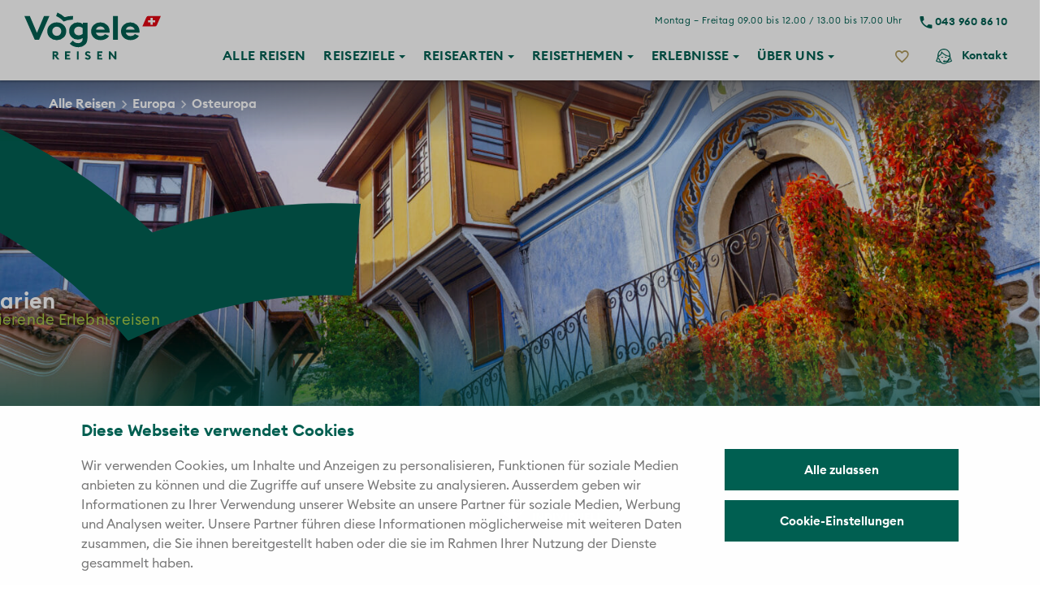

--- FILE ---
content_type: text/html; charset=UTF-8
request_url: https://www.voegele-reisen.ch/europa/bulgarien/
body_size: 37596
content:
<!DOCTYPE html>
<html lang="de-ch">
<head>
    <meta charset="utf-8">
    <meta http-equiv="X-UA-Compatible" content="IE=edge,chrome=1">
    <meta name="viewport" content="width=device-width, initial-scale=1, maximum-scale=1, user-scalable=0">
    <link rel="preconnect" href="https://d1mp920oxqn5lo.cloudfront.net/" crossorigin />

    


    <meta name='robots' content='index, follow, max-image-preview:large' />
	<style>img:is([sizes="auto" i], [sizes^="auto," i]) { contain-intrinsic-size: 3000px 1500px }</style>
	                    <!-- Google Tag Manager -->
                    <script>
                        (function(w, d, s, l, i) {
                            w[l] = w[l] || [];
                            w[l].push({
                                'gtm.start': new Date().getTime(),
                                event: 'gtm.js'
                            });
                            var f = d.getElementsByTagName(s)[0],
                                j = d.createElement(s),
                                dl = l != 'dataLayer' ? '&l=' + l : '';
                            j.async = true;
                            j.src =
                                'https://www.googletagmanager.com/gtm.js?id=' + i + dl;
                            f.parentNode.insertBefore(j, f);
                        })(window, document, 'script', 'dataLayer', 'GTM-TLXNCNM');
                    </script>
                    <!-- End Google Tag Manager -->
                <link data-handle='viamonda-autocomplete-tracking' rel='preload' href='https://www.voegele-reisen.ch/wp-content/plugins/viamonda-autocomplete-tracker/assets/js/autocomplete-tracking.js?ver=1.0.0' as='script'/>
<link data-handle='jquery' rel='preload' href='https://www.voegele-reisen.ch/wp-content/themes/viamonda/dist/scripts/jquery.js?ver=3.7' as='script'/>
<link data-handle='viamonda-base' rel='preload' href='https://www.voegele-reisen.ch/wp-content/themes/voegele_v2/dist/scripts/main.js?ver=1.6.35' as='script'/>
<link data-handle='viamonda-referer-tracker' rel='preload' href='https://www.voegele-reisen.ch/wp-content/themes/voegele_v2/dist/scripts/referer-tracker.js?ver=1.6.35' as='script'/>
<link data-handle='htmx-js' rel='preload' href='https://www.voegele-reisen.ch/wp-content/themes/voegele_v2/dist/scripts/vendor/htmx.min.js?ver=2.0.6' as='script'/>
<link data-handle='htmx-preload-js' rel='preload' href='https://www.voegele-reisen.ch/wp-content/themes/voegele_v2/dist/scripts/vendor/htmx-ext-preload@2.1.0.js?ver=2.1.0' as='script'/>

	<!-- This site is optimized with the Yoast SEO plugin v25.2 - https://yoast.com/wordpress/plugins/seo/ -->
	<title>Bulgarien Rundreisen: geführte Gruppenreisen | Vögele Reisen</title>
	<meta name="description" content="Bulgarien Rundreise: Gruppen- und Mietwagenreisen vom Schweizer Rundreisen Spezialisten - planen Sie jetzt Ihre Baltikum Reise." />
	<link rel="canonical" href="https://www.voegele-reisen.ch/europa/bulgarien/" />
	<meta property="og:locale" content="de_DE" />
	<meta property="og:type" content="article" />
	<meta property="og:title" content="Bulgarien Rundreisen: geführte Gruppenreisen | Vögele Reisen" />
	<meta property="og:description" content="Bulgarien Rundreise: Gruppen- und Mietwagenreisen vom Schweizer Rundreisen Spezialisten - planen Sie jetzt Ihre Baltikum Reise." />
	<meta property="og:url" content="https://www.voegele-reisen.ch/europa/bulgarien/" />
	<meta property="og:site_name" content="Voegele Reisen" />
	<meta property="article:modified_time" content="2024-12-05T14:46:26+00:00" />
	<meta name="twitter:card" content="summary_large_image" />
	<script type="application/ld+json" class="yoast-schema-graph">{"@context":"https://schema.org","@graph":[{"@type":"WebPage","@id":"https://albisreisen.voegele-reisen.ch/europa/bulgarien/","url":"https://albisreisen.voegele-reisen.ch/europa/bulgarien/","name":"Bulgarien Rundreisen: geführte Gruppenreisen | Vögele Reisen","isPartOf":{"@id":"https://www.voegele-reisen.ch/#website"},"datePublished":"2022-12-12T11:07:52+00:00","dateModified":"2024-12-05T14:46:26+00:00","description":"Bulgarien Rundreise: Gruppen- und Mietwagenreisen vom Schweizer Rundreisen Spezialisten - planen Sie jetzt Ihre Baltikum Reise.","breadcrumb":{"@id":"https://albisreisen.voegele-reisen.ch/europa/bulgarien/#breadcrumb"},"inLanguage":"en-GB","potentialAction":[{"@type":"ReadAction","target":["https://albisreisen.voegele-reisen.ch/europa/bulgarien/"]}]},{"@type":"BreadcrumbList","@id":"https://albisreisen.voegele-reisen.ch/europa/bulgarien/#breadcrumb","itemListElement":[{"@type":"ListItem","position":1,"name":"Home","item":"https://www.voegele-reisen.ch/"},{"@type":"ListItem","position":2,"name":"Europa","item":"https://itmbolligerreisen.voegele-reisen.ch/europa/"},{"@type":"ListItem","position":3,"name":"Bulgarien"}]},{"@type":"WebSite","@id":"https://www.voegele-reisen.ch/#website","url":"https://www.voegele-reisen.ch/","name":"Voegele Reisen","description":"","publisher":{"@id":"https://www.voegele-reisen.ch/#organization"},"potentialAction":[{"@type":"SearchAction","target":{"@type":"EntryPoint","urlTemplate":"https://www.voegele-reisen.ch/?s={search_term_string}"},"query-input":{"@type":"PropertyValueSpecification","valueRequired":true,"valueName":"search_term_string"}}],"inLanguage":"en-GB"},{"@type":"Organization","@id":"https://www.voegele-reisen.ch/#organization","name":"Voegele Reisen","url":"https://www.voegele-reisen.ch/","logo":{"@type":"ImageObject","inLanguage":"en-GB","@id":"https://www.voegele-reisen.ch/#/schema/logo/image/","url":"https://cdn.voegele-reisen.ch/wp-content/uploads/2025/04/319135336_6502184223141901_6252236987761806556_n.jpg?strip=all&lossy=1&ssl=1","contentUrl":"https://cdn.voegele-reisen.ch/wp-content/uploads/2025/04/319135336_6502184223141901_6252236987761806556_n.jpg?strip=all&lossy=1&ssl=1","width":1080,"height":1080,"caption":"Voegele Reisen"},"image":{"@id":"https://www.voegele-reisen.ch/#/schema/logo/image/"}}]}</script>
	<!-- / Yoast SEO plugin. -->


<link rel='dns-prefetch' href='//js.hs-scripts.com' />
<link rel='dns-prefetch' href='//widget.trustpilot.com' />
<link rel="alternate" type="application/rss+xml" title="Voegele Reisen &raquo; Feed" href="https://www.voegele-reisen.ch/feed/" />
<style id='filebird-block-filebird-gallery-style-inline-css' type='text/css'>
ul.filebird-block-filebird-gallery{margin:auto!important;padding:0!important;width:100%}ul.filebird-block-filebird-gallery.layout-grid{display:grid;grid-gap:20px;align-items:stretch;grid-template-columns:repeat(var(--columns),1fr);justify-items:stretch}ul.filebird-block-filebird-gallery.layout-grid li img{border:1px solid #ccc;box-shadow:2px 2px 6px 0 rgba(0,0,0,.3);height:100%;max-width:100%;-o-object-fit:cover;object-fit:cover;width:100%}ul.filebird-block-filebird-gallery.layout-masonry{-moz-column-count:var(--columns);-moz-column-gap:var(--space);column-gap:var(--space);-moz-column-width:var(--min-width);columns:var(--min-width) var(--columns);display:block;overflow:auto}ul.filebird-block-filebird-gallery.layout-masonry li{margin-bottom:var(--space)}ul.filebird-block-filebird-gallery li{list-style:none}ul.filebird-block-filebird-gallery li figure{height:100%;margin:0;padding:0;position:relative;width:100%}ul.filebird-block-filebird-gallery li figure figcaption{background:linear-gradient(0deg,rgba(0,0,0,.7),rgba(0,0,0,.3) 70%,transparent);bottom:0;box-sizing:border-box;color:#fff;font-size:.8em;margin:0;max-height:100%;overflow:auto;padding:3em .77em .7em;position:absolute;text-align:center;width:100%;z-index:2}ul.filebird-block-filebird-gallery li figure figcaption a{color:inherit}

</style>
<style id='global-styles-inline-css' type='text/css'>
:root{--wp--preset--aspect-ratio--square: 1;--wp--preset--aspect-ratio--4-3: 4/3;--wp--preset--aspect-ratio--3-4: 3/4;--wp--preset--aspect-ratio--3-2: 3/2;--wp--preset--aspect-ratio--2-3: 2/3;--wp--preset--aspect-ratio--16-9: 16/9;--wp--preset--aspect-ratio--9-16: 9/16;--wp--preset--color--black: #000;--wp--preset--color--cyan-bluish-gray: #abb8c3;--wp--preset--color--white: #fff;--wp--preset--color--pale-pink: #f78da7;--wp--preset--color--vivid-red: #cf2e2e;--wp--preset--color--luminous-vivid-orange: #ff6900;--wp--preset--color--luminous-vivid-amber: #fcb900;--wp--preset--color--light-green-cyan: #7bdcb5;--wp--preset--color--vivid-green-cyan: #00d084;--wp--preset--color--pale-cyan-blue: #8ed1fc;--wp--preset--color--vivid-cyan-blue: #0693e3;--wp--preset--color--vivid-purple: #9b51e0;--wp--preset--color--primary: #004d40;--wp--preset--color--secondary: #a6c946;--wp--preset--color--tertiary: rgb(106, 0, 57);--wp--preset--color--text: rgba(29,29,29,.6);--wp--preset--color--light: #e3ebe7;--wp--preset--gradient--vivid-cyan-blue-to-vivid-purple: linear-gradient(135deg,rgba(6,147,227,1) 0%,rgb(155,81,224) 100%);--wp--preset--gradient--light-green-cyan-to-vivid-green-cyan: linear-gradient(135deg,rgb(122,220,180) 0%,rgb(0,208,130) 100%);--wp--preset--gradient--luminous-vivid-amber-to-luminous-vivid-orange: linear-gradient(135deg,rgba(252,185,0,1) 0%,rgba(255,105,0,1) 100%);--wp--preset--gradient--luminous-vivid-orange-to-vivid-red: linear-gradient(135deg,rgba(255,105,0,1) 0%,rgb(207,46,46) 100%);--wp--preset--gradient--very-light-gray-to-cyan-bluish-gray: linear-gradient(135deg,rgb(238,238,238) 0%,rgb(169,184,195) 100%);--wp--preset--gradient--cool-to-warm-spectrum: linear-gradient(135deg,rgb(74,234,220) 0%,rgb(151,120,209) 20%,rgb(207,42,186) 40%,rgb(238,44,130) 60%,rgb(251,105,98) 80%,rgb(254,248,76) 100%);--wp--preset--gradient--blush-light-purple: linear-gradient(135deg,rgb(255,206,236) 0%,rgb(152,150,240) 100%);--wp--preset--gradient--blush-bordeaux: linear-gradient(135deg,rgb(254,205,165) 0%,rgb(254,45,45) 50%,rgb(107,0,62) 100%);--wp--preset--gradient--luminous-dusk: linear-gradient(135deg,rgb(255,203,112) 0%,rgb(199,81,192) 50%,rgb(65,88,208) 100%);--wp--preset--gradient--pale-ocean: linear-gradient(135deg,rgb(255,245,203) 0%,rgb(182,227,212) 50%,rgb(51,167,181) 100%);--wp--preset--gradient--electric-grass: linear-gradient(135deg,rgb(202,248,128) 0%,rgb(113,206,126) 100%);--wp--preset--gradient--midnight: linear-gradient(135deg,rgb(2,3,129) 0%,rgb(40,116,252) 100%);--wp--preset--gradient--green-transparent: linear-gradient(0deg, #004d40 0%, transparent 100%);--wp--preset--font-size--small: 13px;--wp--preset--font-size--medium: 20px;--wp--preset--font-size--large: 36px;--wp--preset--font-size--x-large: 42px;--wp--preset--font-family--euclidcircularb: euclidcircularb;--wp--preset--spacing--20: 0.44rem;--wp--preset--spacing--30: 0.67rem;--wp--preset--spacing--40: 1rem;--wp--preset--spacing--50: 1.5rem;--wp--preset--spacing--60: 2.25rem;--wp--preset--spacing--70: 3.38rem;--wp--preset--spacing--80: 5.06rem;--wp--preset--shadow--natural: 6px 6px 9px rgba(0, 0, 0, 0.2);--wp--preset--shadow--deep: 12px 12px 50px rgba(0, 0, 0, 0.4);--wp--preset--shadow--sharp: 6px 6px 0px rgba(0, 0, 0, 0.2);--wp--preset--shadow--outlined: 6px 6px 0px -3px rgba(255, 255, 255, 1), 6px 6px rgba(0, 0, 0, 1);--wp--preset--shadow--crisp: 6px 6px 0px rgba(0, 0, 0, 1);}:root { --wp--style--global--content-size: 840px;--wp--style--global--wide-size: 1100px; }:where(body) { margin: 0; }.wp-site-blocks > .alignleft { float: left; margin-right: 2em; }.wp-site-blocks > .alignright { float: right; margin-left: 2em; }.wp-site-blocks > .aligncenter { justify-content: center; margin-left: auto; margin-right: auto; }:where(.wp-site-blocks) > * { margin-block-start: 24px; margin-block-end: 0; }:where(.wp-site-blocks) > :first-child { margin-block-start: 0; }:where(.wp-site-blocks) > :last-child { margin-block-end: 0; }:root { --wp--style--block-gap: 24px; }:root :where(.is-layout-flow) > :first-child{margin-block-start: 0;}:root :where(.is-layout-flow) > :last-child{margin-block-end: 0;}:root :where(.is-layout-flow) > *{margin-block-start: 24px;margin-block-end: 0;}:root :where(.is-layout-constrained) > :first-child{margin-block-start: 0;}:root :where(.is-layout-constrained) > :last-child{margin-block-end: 0;}:root :where(.is-layout-constrained) > *{margin-block-start: 24px;margin-block-end: 0;}:root :where(.is-layout-flex){gap: 24px;}:root :where(.is-layout-grid){gap: 24px;}.is-layout-flow > .alignleft{float: left;margin-inline-start: 0;margin-inline-end: 2em;}.is-layout-flow > .alignright{float: right;margin-inline-start: 2em;margin-inline-end: 0;}.is-layout-flow > .aligncenter{margin-left: auto !important;margin-right: auto !important;}.is-layout-constrained > .alignleft{float: left;margin-inline-start: 0;margin-inline-end: 2em;}.is-layout-constrained > .alignright{float: right;margin-inline-start: 2em;margin-inline-end: 0;}.is-layout-constrained > .aligncenter{margin-left: auto !important;margin-right: auto !important;}.is-layout-constrained > :where(:not(.alignleft):not(.alignright):not(.alignfull)){max-width: var(--wp--style--global--content-size);margin-left: auto !important;margin-right: auto !important;}.is-layout-constrained > .alignwide{max-width: var(--wp--style--global--wide-size);}body .is-layout-flex{display: flex;}.is-layout-flex{flex-wrap: wrap;align-items: center;}.is-layout-flex > :is(*, div){margin: 0;}body .is-layout-grid{display: grid;}.is-layout-grid > :is(*, div){margin: 0;}body{padding-top: 0px;padding-right: 0px;padding-bottom: 0px;padding-left: 0px;}a:where(:not(.wp-element-button)){text-decoration: underline;}:root :where(.wp-element-button, .wp-block-button__link){background-color: #32373c;border-width: 0;color: #fff;font-family: inherit;font-size: inherit;line-height: inherit;padding: calc(0.667em + 2px) calc(1.333em + 2px);text-decoration: none;}.has-black-color{color: var(--wp--preset--color--black) !important;}.has-cyan-bluish-gray-color{color: var(--wp--preset--color--cyan-bluish-gray) !important;}.has-white-color{color: var(--wp--preset--color--white) !important;}.has-pale-pink-color{color: var(--wp--preset--color--pale-pink) !important;}.has-vivid-red-color{color: var(--wp--preset--color--vivid-red) !important;}.has-luminous-vivid-orange-color{color: var(--wp--preset--color--luminous-vivid-orange) !important;}.has-luminous-vivid-amber-color{color: var(--wp--preset--color--luminous-vivid-amber) !important;}.has-light-green-cyan-color{color: var(--wp--preset--color--light-green-cyan) !important;}.has-vivid-green-cyan-color{color: var(--wp--preset--color--vivid-green-cyan) !important;}.has-pale-cyan-blue-color{color: var(--wp--preset--color--pale-cyan-blue) !important;}.has-vivid-cyan-blue-color{color: var(--wp--preset--color--vivid-cyan-blue) !important;}.has-vivid-purple-color{color: var(--wp--preset--color--vivid-purple) !important;}.has-primary-color{color: var(--wp--preset--color--primary) !important;}.has-secondary-color{color: var(--wp--preset--color--secondary) !important;}.has-tertiary-color{color: var(--wp--preset--color--tertiary) !important;}.has-text-color{color: var(--wp--preset--color--text) !important;}.has-light-color{color: var(--wp--preset--color--light) !important;}.has-black-background-color{background-color: var(--wp--preset--color--black) !important;}.has-cyan-bluish-gray-background-color{background-color: var(--wp--preset--color--cyan-bluish-gray) !important;}.has-white-background-color{background-color: var(--wp--preset--color--white) !important;}.has-pale-pink-background-color{background-color: var(--wp--preset--color--pale-pink) !important;}.has-vivid-red-background-color{background-color: var(--wp--preset--color--vivid-red) !important;}.has-luminous-vivid-orange-background-color{background-color: var(--wp--preset--color--luminous-vivid-orange) !important;}.has-luminous-vivid-amber-background-color{background-color: var(--wp--preset--color--luminous-vivid-amber) !important;}.has-light-green-cyan-background-color{background-color: var(--wp--preset--color--light-green-cyan) !important;}.has-vivid-green-cyan-background-color{background-color: var(--wp--preset--color--vivid-green-cyan) !important;}.has-pale-cyan-blue-background-color{background-color: var(--wp--preset--color--pale-cyan-blue) !important;}.has-vivid-cyan-blue-background-color{background-color: var(--wp--preset--color--vivid-cyan-blue) !important;}.has-vivid-purple-background-color{background-color: var(--wp--preset--color--vivid-purple) !important;}.has-primary-background-color{background-color: var(--wp--preset--color--primary) !important;}.has-secondary-background-color{background-color: var(--wp--preset--color--secondary) !important;}.has-tertiary-background-color{background-color: var(--wp--preset--color--tertiary) !important;}.has-text-background-color{background-color: var(--wp--preset--color--text) !important;}.has-light-background-color{background-color: var(--wp--preset--color--light) !important;}.has-black-border-color{border-color: var(--wp--preset--color--black) !important;}.has-cyan-bluish-gray-border-color{border-color: var(--wp--preset--color--cyan-bluish-gray) !important;}.has-white-border-color{border-color: var(--wp--preset--color--white) !important;}.has-pale-pink-border-color{border-color: var(--wp--preset--color--pale-pink) !important;}.has-vivid-red-border-color{border-color: var(--wp--preset--color--vivid-red) !important;}.has-luminous-vivid-orange-border-color{border-color: var(--wp--preset--color--luminous-vivid-orange) !important;}.has-luminous-vivid-amber-border-color{border-color: var(--wp--preset--color--luminous-vivid-amber) !important;}.has-light-green-cyan-border-color{border-color: var(--wp--preset--color--light-green-cyan) !important;}.has-vivid-green-cyan-border-color{border-color: var(--wp--preset--color--vivid-green-cyan) !important;}.has-pale-cyan-blue-border-color{border-color: var(--wp--preset--color--pale-cyan-blue) !important;}.has-vivid-cyan-blue-border-color{border-color: var(--wp--preset--color--vivid-cyan-blue) !important;}.has-vivid-purple-border-color{border-color: var(--wp--preset--color--vivid-purple) !important;}.has-primary-border-color{border-color: var(--wp--preset--color--primary) !important;}.has-secondary-border-color{border-color: var(--wp--preset--color--secondary) !important;}.has-tertiary-border-color{border-color: var(--wp--preset--color--tertiary) !important;}.has-text-border-color{border-color: var(--wp--preset--color--text) !important;}.has-light-border-color{border-color: var(--wp--preset--color--light) !important;}.has-vivid-cyan-blue-to-vivid-purple-gradient-background{background: var(--wp--preset--gradient--vivid-cyan-blue-to-vivid-purple) !important;}.has-light-green-cyan-to-vivid-green-cyan-gradient-background{background: var(--wp--preset--gradient--light-green-cyan-to-vivid-green-cyan) !important;}.has-luminous-vivid-amber-to-luminous-vivid-orange-gradient-background{background: var(--wp--preset--gradient--luminous-vivid-amber-to-luminous-vivid-orange) !important;}.has-luminous-vivid-orange-to-vivid-red-gradient-background{background: var(--wp--preset--gradient--luminous-vivid-orange-to-vivid-red) !important;}.has-very-light-gray-to-cyan-bluish-gray-gradient-background{background: var(--wp--preset--gradient--very-light-gray-to-cyan-bluish-gray) !important;}.has-cool-to-warm-spectrum-gradient-background{background: var(--wp--preset--gradient--cool-to-warm-spectrum) !important;}.has-blush-light-purple-gradient-background{background: var(--wp--preset--gradient--blush-light-purple) !important;}.has-blush-bordeaux-gradient-background{background: var(--wp--preset--gradient--blush-bordeaux) !important;}.has-luminous-dusk-gradient-background{background: var(--wp--preset--gradient--luminous-dusk) !important;}.has-pale-ocean-gradient-background{background: var(--wp--preset--gradient--pale-ocean) !important;}.has-electric-grass-gradient-background{background: var(--wp--preset--gradient--electric-grass) !important;}.has-midnight-gradient-background{background: var(--wp--preset--gradient--midnight) !important;}.has-green-transparent-gradient-background{background: var(--wp--preset--gradient--green-transparent) !important;}.has-small-font-size{font-size: var(--wp--preset--font-size--small) !important;}.has-medium-font-size{font-size: var(--wp--preset--font-size--medium) !important;}.has-large-font-size{font-size: var(--wp--preset--font-size--large) !important;}.has-x-large-font-size{font-size: var(--wp--preset--font-size--x-large) !important;}.has-euclidcircularb-font-family{font-family: var(--wp--preset--font-family--euclidcircularb) !important;}
:root :where(.wp-block-pullquote){font-size: 1.5em;line-height: 1.6;}
</style>
<link rel='stylesheet' id='simple-favorites-css' href='https://www.voegele-reisen.ch/wp-content/plugins/favorites/assets/css/favorites.css?ver=2.1.0' type='text/css' media='all' />
<link rel='stylesheet' id='viamonda-base-css' href='https://www.voegele-reisen.ch/wp-content/themes/voegele_v2/dist/styles/wl-www.css?ver=1.6.35' type='text/css' media='all' />
<link rel='stylesheet' id='chld_thm_cfg_child-css' href='https://www.voegele-reisen.ch/wp-content/themes/voegele_v2/style.css?ver=6.8.3' type='text/css' media='all' />
<script type="text/javascript" src="https://www.voegele-reisen.ch/wp-content/themes/viamonda/dist/scripts/jquery.js?ver=3.7" id="jquery-js"></script>
<script type="text/javascript" id="favorites-js-extra">
/* <![CDATA[ */
var favorites_data = {"ajaxurl":"https:\/\/www.voegele-reisen.ch\/wp-admin\/admin-ajax.php","favorite":"<i class=\"mdi mdi-sm mdi-heart-outline\"><\/i>","favorited":"<i class=\"mdi mdi-sm mdi-heart\"><\/i>","includecount":"","indicate_loading":"","loading_text":"Loading","loading_image":"","loading_image_active":"","loading_image_preload":"","cache_enabled":"1","button_options":{"button_type":"custom","custom_colors":false,"box_shadow":false,"include_count":false,"default":{"background_default":false,"border_default":false,"text_default":false,"icon_default":false,"count_default":false},"active":{"background_active":false,"border_active":false,"text_active":false,"icon_active":false,"count_active":false}},"authentication_modal_content":"<p>Please login to add favorites.<\/p>\n<p><a href=\"#\" data-favorites-modal-close>Dismiss this notice<\/a><\/p>\n"};
/* ]]> */
</script>
<script type="text/javascript" src="https://www.voegele-reisen.ch/wp-content/plugins/favorites/assets/js/favorites.min.js?ver=2.1.0" id="favorites-js"></script>
			<!-- DO NOT COPY THIS SNIPPET! Start of Page Analytics Tracking for HubSpot WordPress plugin v11.3.6-->
			<script class="hsq-set-content-id" data-content-id="standard-page">
				var _hsq = _hsq || [];
				_hsq.push(["setContentType", "standard-page"]);
			</script>
			<!-- DO NOT COPY THIS SNIPPET! End of Page Analytics Tracking for HubSpot WordPress plugin -->
			<script type="text/javascript" id="uip-dynamic">
/* <![CDATA[ */

      const UIPfrontEndReload = true;
/* ]]> */
</script>
    <link rel="stylesheet" href="https://use.typekit.net/nbj6rfh.css">

<script type="application/ld+json">
{
"@context": "https://schema.org",
"@type": "Organization",
"name": "Vögele Reisen AG",
"url": "https://www.voegele-reisen.ch/",
"address": {
    "@type": "PostalAddress",
    "streetAddress": "Badenerstrasse 141",
    "addressLocality": "Zürich",
    "postalCode": "8004",
    "addressCountry": "Schweiz"
},
"logo": "https://www.voegele-reisen.ch/wp-content/themes/voegele/inc/white-labels/ch/www/logo.svg",
"contactPoint": {
    "@type": "ContactPoint",
    "telephone": "+41 43 960 86 10",
    "contactType": "customer service"
},
"sameAs": [
"https://www.facebook.com/voegelereisen/",
"https://www.instagram.com/voegelereisen/"
]
}
</script>

<!-- Preload für Hero-Bilder --><link rel="preload" href="https://www.voegele-reisen.ch/wp-content/uploads/2022/12/Plovdiv-iStock-1187355956-scaled.jpg" as="image" imagesrcset="https://www.voegele-reisen.ch/wp-content/uploads/2022/12/Plovdiv-iStock-1187355956-scaled.jpg 2560w, https://www.voegele-reisen.ch/wp-content/uploads/2022/12/Plovdiv-iStock-1187355956-450x300.jpg 450w, https://www.voegele-reisen.ch/wp-content/uploads/2022/12/Plovdiv-iStock-1187355956-1024x683.jpg 1024w, https://www.voegele-reisen.ch/wp-content/uploads/2022/12/Plovdiv-iStock-1187355956-768x512.jpg 768w, https://www.voegele-reisen.ch/wp-content/uploads/2022/12/Plovdiv-iStock-1187355956-1536x1024.jpg 1536w, https://www.voegele-reisen.ch/wp-content/uploads/2022/12/Plovdiv-iStock-1187355956-2048x1365.jpg 2048w, https://www.voegele-reisen.ch/wp-content/uploads/2022/12/Plovdiv-iStock-1187355956-600x400.jpg 600w, https://www.voegele-reisen.ch/wp-content/uploads/2022/12/Plovdiv-iStock-1187355956-900x600.jpg 900w"
                imagesizes="(min-width: 769px) 100vw"
            ><link rel="icon" href="https://www.voegele-reisen.ch/wp-content/uploads/2024/02/cropped-voegele-reisen-512x512-1-32x32.jpg" sizes="32x32" />
<link rel="icon" href="https://www.voegele-reisen.ch/wp-content/uploads/2024/02/cropped-voegele-reisen-512x512-1-192x192.jpg" sizes="192x192" />
<link rel="apple-touch-icon" href="https://www.voegele-reisen.ch/wp-content/uploads/2024/02/cropped-voegele-reisen-512x512-1-180x180.jpg" />
<meta name="msapplication-TileImage" content="https://www.voegele-reisen.ch/wp-content/uploads/2024/02/cropped-voegele-reisen-512x512-1-270x270.jpg" />
		<style type="text/css" id="wp-custom-css">
			li:has(#search-filter-type-3513),
li:has(#search-filter-type-433153),
li:has(#search-filter-type-24564),
li:has(#search-filter-type-18569),
li:has(#search-filter-type-47409),
li:has(#search-filter-type-781850){
	margin-left:25px;
}



.block-guides:not(:has(.block-guides__guide)) {
display:none;
}

.block-guides{
	    z-index: 1;
    margin-bottom: 30px;
}
.fancybox-slide--html .fancybox-close-small {
    position: absolute !important;
    padding: 5px;
    right: 0 !important;
    top: 8px;
    background: transparent;
}

.fancybox-slide--html .fancybox-close-small:before {
    background: transparent !important; 
}


.hs-form.is-submitted{
	
	position: relative;
	
}

.trip-b__guaranteed{
	display:none !important;
}

#nz-planner{
	padding-top:0px !important;
}

@media screen and (max-width: 768px){
.landing-page-header .brand-title-container .hero__sticker {
    top: -30px;
    right: -90px;
    z-index: 10;
    position: absolute;
}
}


.block-highlights-item:first-child{
	margin-top:0px;
}


@media screen and (max-width: 768px){
	.hidden-sm{
		display:none !important;
	}
}
@media screen and (min-width: 1900px){
.landing-page-header .brand-title-container  .hero__sticker {
    top: calc(200px * var(--brandScale));
    right: 30px;
    z-index: 10;
    width: calc(21vw * var(--brandScale));
    aspect-ratio: 1;
    height: auto;
}
}

.tour-listing-big:has(.hero__sticker) .tour-listing__flag{
	right:70px;
}


.category-nav .insider-erlebnisse{
	order:2000
}

.main-content__filter.main-content__nav{
	max-width:90%;
	margin-left:0;
}

.dropdown-menu__alottments{
	display:none !important;
}

.hs-form.is-submitted *{
	opacity:.1;
}
.hs-form.is-submitted:before{
	content:"Erfolgreich gesendet";
position: absolute;
	top:0;
	bottom:0;
	left:0;
	right:0;
	font-size: 2em;
	align-content: center;
	text-align: center;
	color: #006052;
	background: #fff;
	
	
}


.single-trip .brand-title-container .hero__sticker{
	display:none;
}

.blog-post{
	.block-text + .block-text{
		margin-top: 20px;
	}
}

.blog{
	
	.main-content__title{font-size:2.6rem;
		
	}
	
	
}

.wpforms-page-indicator{
	transform: translatex(10px);
	padding:15px 20px !important;
}

.wpforms-field-name.wpforms-one-half input{
	max-width:calc(100% - 10px) !important
}

body div.wpforms-container-full .wpforms-form .wpforms-page-indicator-page.active .wpforms-page-indicator-page-number{
	background: var(--bg-dark) !important; 
}
.wpforms-page-button.wpforms-page-next, .wpforms-submit{
	background: var(--bg-dark) !important;
	color:#fff !important;
}
.wpforms-page-button.wpforms-page-prev{
	color: var(--bg-dark) !important;
		border-color: var(--bg-dark) !important;

}

@media screen and (max-width: 768px){
	.main-content__article-grid{
		display:block;
	}

}

#hotels:first-child + .trip-hotels {

    padding: 60px 0 140px;
}

#wpforms-conversational-form-page .wpforms-submit{
	background-color: var(--wp--preset--color--primary, #000) !important;
}

.landing-page-header > .hero__sticker{
	display:none ;
}
.landing-page-header > .hero__sticker {
	top: calc(20% + 11vw);
}

.brand-title-container .hero__sticker.visible-xs.hero__sticker--small{
	display:none !important;
}

#wpforms-conversational-form-page{
	background:transparent !important;
}

.block-images__item {
     aspect-ratio: auto !important;
}

:root :where(body) {
    background-color: #fff !important;
}

.blog-post__header--video{
	height: calc(100vh - var(--nav-height));
	max-height: 1080px;
}

.blog-post__header-content h1{
	margin-top:0px;
}

.blog-post__header--video::before{
	opacity:0.15 !important;
}

.hero__bg--video::before{
	opacity:0 !important;
}

.block-images__items{
	align-content: center;
}

.block-images__items--1 .portrait img{
	max-height: calc(70vh);
	width: fit-content;
    aspect-ratio: attr(data-aspect-ratio);
    margin: auto;
}

.block-images .block-images__items{
	gap: 0vw !important;
}

@media (min-width:1024px){
.block-images .block-images__items{
	gap: 10vw !important;
}
}

.portrait {
	max-height: calc(70vh);
	width: fit-content;
    aspect-ratio: attr(data-aspect-ratio);
    margin: auto;
}

.block-images .block-images__items--2{
	    grid-template-columns: repeat(7, 1fr) !important;
}

.block-images__items--2 .portrait img{
	max-height: calc(600px);
	width: fit-content;
    aspect-ratio: attr(data-aspect-ratio);
    margin: auto;
}


.block-images__items--2 .square + .portrait{
	max-height: calc(600px);
grid-row:1 / 4 !important;
	top:-30px;
	right:-50px;
}
.block-images{
		  place-items: center;
}
.block-images > * {
  aspect-ratio: 2 / 1; /* Quadrat */


	
	img{
		  max-width: 100%;
  max-height: 100%;
}
}

.block-images .block-images__items--2{
	grid-template-rows: repeat(3, 1fr) !important;
}

.block-images .block-images__items--3 {
    grid-template-columns: repeat(7, 1fr) !important;
    grid-template-rows: repeat(4, 1fr) !important;
}

.block-images .block-images__items--3 .block-images__item{
	&:nth-child(1){
	    grid-column: 1 / 4  !important;
		grid-row: 2 / 5  !important;
		z-index:1;
	}

	&:nth-child(2){
			    grid-column: 2 / 7 !important;
		grid-row: 1 / 5  !important;
	}
	
	&:nth-child(3){
		    grid-column: 5 / 8  !important;
		grid-row: 2 / 5  !important;
	}
}

.block-images .block-images__items--4 {
	grid-template-columns: repeat(12, 1fr) !important;
    grid-template-rows: repeat(4, 1fr) !important;
	gap:0 !important;
}

.block-images .block-images__items--4 .block-images__item{
	&:nth-child(1){
	    grid-column: 1 / 5  !important;
		grid-row: 1 / 3  !important;
		z-index:1;
	}

	&:nth-child(2){
			    grid-column: 3 / 7 !important;
		grid-row: 2 / 5  !important;
	}
	
	&:nth-child(3){
		    grid-column: 6 / 9  !important;
		grid-row: 1 / 3  !important;
	}
	
	&:nth-child(4) {
    grid-column: 8 / 13 !important;
    grid-row: 2 / 4 !important;
}
}



@media (max-width:1024px){
.block-images .block-images__items--2{
	grid-template-columns: repeat(6, 1fr) !important;
}


.block-images .block-images__items--2 {
	.block-images__item:nth-child(1) {
	grid-column: 1 / 4;
	}
	.block-images__item:nth-child(2) {
	grid-column: 4 / 8;
	}
}
}
.menu-item.uncategorised{
	display:none !important;
}



.trip-rating__recommendation,.trip-rating__value{
	font-weight: bold;
	font-size:14px
}

.block-images .block-images__item.portrait img  {

}

.block-images .block-images__items--2 .block-images__item:first-child{
	grid-row: 1 / 4;
}

.block-images .block-images__items--2 {
	margin-bottom: 0px;
	gap: 50px;
}

.block-images .block-images__items--2 .block-images__item.portrait  {
    max-width:500px;
}

.block-images .block-images__items--2 .block-images__item.portrait + .portrait{
	grid-row: 1/3;
}

.block-images__item{
  aspect-ratio: 1 / 1; /* quadratisch – bei Bedarf anpassen */
  overflow: hidden;
  display: flex;
  align-items: center;
  justify-content: center;
  position: relative;
}
.block-images .block-images__item {
	align-content:center;
}
.block-images .block-images__item img{
	height:100%;
	max-height:70vh;
}
	
.category-nav .menu-item a{
border: 1.5px solid var(--primary-color);
	&:last-child(padding-right:20px;)
}

.category-nav .menu-item a:last-child{padding-right:20px !important;}

:root{
		--container-width: 100%;
		--fancy-box-padding: -10px;
	}
.block-images .block-images__items--2 {
    grid-template-columns: repeat(6, 1fr);
    grid-template-rows: repeat(2, 1fr);
}

.fancybox-slide--html .fancybox-close-small:before {
    background: #fff;
    padding: 0px 0px 0px 10px;
}

@media (min-width:1250px) {
	:root{
		--container-width: 1160px;
		--fancy-box-padding: 40px;
	}
}

.fancybox-slide--html .fancybox-close-small {
    position: fixed;
    padding: 5px;
    right: calc((100vw - var(--container-width, 0px) - (var(--fancy-box-padding) * 2)) / 2);
    top: 8px;
}

.category-nav {
	display:flex;
	flex-wrap: wrap;
}

.search-result__head-rating{
	margin-bottom:0px;
}

.single-post .block-image-text+.block-text{
	margin-top:60px;
}

.single-post .block-text{
	padding-bottom:0px;
}

.single-post .block-images+.block-text{
	padding-top:30px;
}

.block-quote blockquote>p:before{
	font-size: 10em;
filter: blur(8px);
}
      
.trip-rating__overall-rating--preview .trip-rating__stars{
	border:none;
	top:-19px;
			background: #fff;
border-radius: 10px;
	line-height:1;
	
}

.trip-rating__overall-rating--preview{
	padding:15px 25px 10px 25px}

.category-nav.navbar-nav:before,
.category-nav.navbar-nav:after{
	display:none;
}
.category-nav .europa{
	order:-1;
}

.category-nav .afrika{
	order:2;
}

.category-nav .ortient{
	order:3;
}

.category-nav .asien{
	order:4;
}

.category-nav .ozeanien{
	order:5;
}

.category-nav .nordamerika{
	order:6;
}

.category-nav .sudamerika{
	order:7;
}

.category-nav .interview{
	order:999;
}

.category-nav .sonstige{
	order:999;
}



div:not(.bg-dark) .tour-listing-big__head .simplefavorite-button i:before {
    background: transparent !important;
}
.block-quote blockquote>p{
	font-size:2.65rem;
}

.block-images .block-images__items--3 .block-images__item:nth-child(3) {
    grid-column: 1 / 4;
    grid-row: 2 / 5;
    position: relative;
    top: 30px;
}


.block-author img{
	background:#fff
}

a.blog-post__tag, .article-preview__tag {
    margin-right: 12px;
	display:none;
}

a.blog-post__tag:first-child, .article-preview__tag:first-child{
	display:inline-block;
}

.article-preview__image img{
	aspect-ratio: 16 / 11;
}


@view-transition {
  navigation: auto;
}

::view-transition-group(*) {
    animation-duration: .2s;
	    animation-timing-function: ease-in-out;

}

.main-content__filter-link, .main-content__filter select{
	margin:0px;
}

.article-preview__image img, .header-image {
    view-transition-name: unset; /* Wird im JS gesetzt */
}

.main-content__filter > ul {
    display: flex;
    flex-wrap: wrap;
    gap: 12px;
}


.page-id-798826 .block-html{
	padding-top:12px;
	padding-bottom:12px;
}
.fancybox-container{
	z-index: 9999999992;
}

.trip-plan .is-open .trip-plan-experience__title:after{
opacity:0;}

.trip-plan .trip-plan-experience__title:after{
	opacity:1;
	transition: opacity .2s ease-in;
}

.trip-plan-experience__content:after{
			opacity:0;
	transform: scale(.2);
	transition: all .2s ease-in;
}

.trip-plan__leg.is-open + .trip-plan__leg-info .trip-plan-experience__content:after{
		transition: all .2s ease-in;

	transform: scale(1);
		opacity:1;
}



@media screen and (max-width: 768px) {
    .trip-rating__summary-item,
.trip-rating__details li{
	display:flex;
flex-wrap: wrap;
			flex-direction: column;
    }
	.trip-rating__filter-wrapper{
		flex-wrap: wrap;
	}
	.trip-rating__filter{
		width:100%;
		flex-direction: row;
	}
	
	.trip-rating__header{
				flex-direction: column;

	}
	
	.trip-rating__recommendation{
		margin-top:20px;
	}
	
	.trip-rating__filter > span{
		display:none;;
width: 100%;
		
	}
	.trip-rating__filter-link{
		display:flex ;
	}
	.trip-rating__filter a{
		white-space:nowrap;
margin-top:10px;
	}
	
	.trip-rating__filter a i{
display:none;
}
	
		.trip-rating__filter a[data-stars="5"]{
		margin-left:0;
	}
	
		.trip-rating__filter a i:first-child{
display:block;
}
	
	.trip-rating__filter a[data-stars="5"]:before{
		content: "5";
	}
		.trip-rating__filter a[data-stars="4"]:before{
		content: "4";
	}
		.trip-rating__filter a[data-stars="3"]:before{
		content: "3";
	}
		.trip-rating__filter a[data-stars="2"]:before{
		content: "2";
	}
		.trip-rating__filter a[data-stars="1"]:before{
		content: "1";
	}
	
	.trip-rating__summary-label, .trip-rating__detail-label{
		padding-left:0px;
		margin-bottom:5px;
		margin-top:-7px;
		width:100%;
	}
}

.btn-primary.btn-outline{
	background-repeat: no-repeat;
	background-position: right 20px center;
	padding-right: 50px;
}

.trip-main__details-rating-wrapper .trip-main__details-rating{
	margin-top: 30px;
	margin-bottom: 30px;

}


.brand-title__wrapper .fittext--finished {
	width:100%;
	 
}

.js-trip-booking__date-special-select--more{
	--visible-dates: 4;
    height: calc(54px* var(--visible-dates));
    margin-bottom: -25px;
}

.js-trip-booking__date-special-select--more ul{
	top:0px;
}

.trip-b__form .js-trip-booking__date-special-select--more ul:after{
	display:none;
}

.trip-b__form .js-trip-booking__date-special-select--more:after {
    content: " ";
    display: block;
    width: 100%;
    min-height: var(--visible-items-height);
    background: -webkit-gradient(linear, left top, left bottom, from(transparent), to(#004d42));
    background: linear-gradient(transparent, #004d42);
    margin-top: 10px;
    bottom: -2px;
    position: absolute;
	z-index:1000;
}

.block-trip-booking .allotment__details__more summary{
	cursor:pointer;
}
details {

  @media (prefers-reduced-motion: no-preference) {
    interpolate-size: allow-keywords;
  }

  &::details-content {
    opacity: 0;
    block-size: 0;
    overflow-y: clip;
    transition: content-visibility 1s allow-discrete, opacity 1s, block-size 1s;
  }

  &[open]::details-content {
    opacity: 1;
    block-size: auto;
  }
}

#modal-trip-pax .trip-b-rooms__button.js-trip-booking__btn{
	display:block !important;
}


.page-template-landing-no-tourfinder .blocks > .block-usps-bar:first-child{
	background:#fff;
	margin-top: 70px;
	margin-bottom:-70px;
}

@media (max-width:1280px){
.block-trip-booking__table td:nth-child(1):after,
	.block-trip-booking__table td:nth-child(2),
.block-trip-booking__table th:nth-child(2){
		display:none !Important;
	}
}

.block-trip-booking .container{
	overflow-x:auto;


}

.block-co2__body {
    background: linear-gradient(90deg, transparent 10%, #fff 30%, #fff 70%, transparent 90%);
}
    @media screen and (min-width: 768px) {
   
.block-usps-bar h3{
	font-size: 16px;
}
}

.blog-post__content img:not(.blocks img) {
    width: auto;
    height: auto;
		max-height: calc(70vh - var(--nav-height));

}

.home .hero-questionnaire{
	display:none;
}

.postid-47215 .js-trip-plan-leg-info{
	display: block !important;
}

img.aligncenter {
    margin: auto;
}

body.sticky-header.admin-bar .top-container{
	top:32px;
}

.guide-template-default .brand-title-container {
    position: absolute;
    z-index: 10;
	top:100px;
}

.postid-47215 .js-trip-plan-open-all{
	display: none
}

.search-result{
	z-index: auto;
}

@media (min-width: 850px) and (max-width: 1350px) {
	
	.dropdown.countries{
		--nav-font-size: 12px;
	}
}


@media (max-width: 1430px) and (min-width: 850px) {
    #main-navbar .dropdown.countries>.dropdown-menu {
        left: 0px;
			max-width:100vw;
    }
}

.js-trip-page-sidebar{
	position:relative;
	transition: position ease-in-out 1s;
}

/*
.guide-template-default .js-guide-carousel .owl-nav{
	bottom: calc(50% - var(--guideStagePadding)/2) !important;
}
*/
.block-guide-trips-by-date{
	overflow-x:auto;
}

.guide-template-default .brand-title {
	--guideStagePadding:0;
}

.js-tour-finder-sticky.is_stuck {

    top: var(--nav-height) !important;
}

body.sticky-header.admin-bar .trip-b {
    min-height: calc(100vh - var(--nav-height) - 0px);
}

body .js-trip-page-sidebar.is_stuck{
	top: var(--nav-height) !important;
}

body.sticky-header .trip-b {
    min-height: calc(100vh - var(--nav-height) + 3px);
}

.js-trip-booking__form-btn[style*="inline"] + #trip__button-book-mobile {
    display: none !important;
}
@media (orientation: landscape) and (max-height: 1024px){
	
	body.sticky-header .trip{
	--nav-height:0px;
}
	
	body.sticky-header.admin-bar .top-container{
		top: 0 !important;
	}
	body.sticky-header{
margin-top:0px !important;
		padding-top:0px !important;
}	
body.sticky-header .top-container{
	position: relative !Important;
	top: 0px;
}

	/*
	
.js-trip-page-sidebar.is_stuck,
.js-trip-page-navbar.is_stuck{
		top:0 !important;
	}
	.js-trip-page-sidebar.is_stuck{
		min-height: 100vh !Important;
    transition: top 0.5s ease-in 0s;
    position: sticky !important;
 
}
	
	*/
	
}

 .page-template-default  .tour-listing--normal .hero__sticker {
        top: -20px;
	 right:-10px
    }


.search__filter__close__x{
	z-index:1000;
}

.booking-form-mobile__show .trip-b-mobile__form {
padding-top:70px;
}


@media (max-width: 960px){
.page-footer__social img {
    max-width: 100%;
    object-fit: contain;
    max-height: 32px;
	}}


.blog-post__content img {
    margin-bottom: 10px;
    max-height: 600px;
    width: auto;
    aspect-ratio: auto;
    max-width: 100%;
}


.block-trips-by-dates-table td {
    max-width: 450px;
    overflow: hidden;
    text-overflow: ellipsis;
}

body:not(.booking-form-mobile__show) .js-trip-booking__mobile-form .js-trip-booking__form-btn {
    display: none !important;
}

#blocks.blocks{
	position:relative;
	z-index:0;
}

.trip-b__main .trip-b__flight-price{display:none}

.block-catalogs__item{
	height: 100%;
	margin-top: 15px;
}

.block-catalogs__item .btn-cta-2 {
	margin-bottom: 10px;
	margin-top: 0px;

}

.block-catalogs__list{
	margin-top:30px;
}

.block-catalogs__link{
	margin-top: 0px;
	margin-bottom: 0px;
}

.block-catalogs__item  h3.text-left {
    flex-grow: 0;
}

.block-catalogs__item  div.text-left {
   margin-top:0px;
    flex-grow: 1;
}



.trip--in-planning .js-btn-in-planning{
	display:block !important;
}
.blog-nav{
	background: #e3ebe794;
    margin-top: 30px;
}

.blog-nav .row{
	display:flex;
}

.blog-nav__item{
	width:50%;
}


.blog-nav__item .back-link{
	color: var(--c-link-l1);
}

.betteruptime-admin-badge{
	overflow:hidden;
}

.js-trip-booking__mobile-form .js-trip-booking__form-btn{
display:none;
}

@media (max-width: 1250px){
	#blocks{
		overflow-x:hidden;
	}
}

@media (min-width: 850px) and (max-width: 1250px){
.navbar-brand{
	padding-right:0px;
	}
	#main-navbar__button-contact-us{
		display:none
	}
	
	#main-navbar .navbar-nav>li>span{
		padding-right:3px;
	}
}
.booking-form-mobile__show .js-trip-booking__mobile-form .js-trip-booking__form-btn{
display:block;
}


.trip__sidebar .bulleted-list{
	display:none;
}

/*
.js-update-allotments li > .disabled{
display:none;}*/

.wp-block-gallery{
	display:flex;
}

.fancybox-slide {
    overflow-y: auto;
}

.block-insider-experiences__trips{
	height:auto !important;
	padding-bottom:30px;
}

.brand-title__subtitle.fittext--finished{
	width:100%;
}

#block-trips-by-dates > .container > .row {
    overflow-x: auto !important;
}

.block-gallery__grid-item img{
	aspect-ratio: 1/1;
}

.block-countries .owl-item .block-countries__country img{
	object-fit: cover;
}

div.dropdown-menu>ul>.disabled>a, div.dropdown-menu>ul>.disabled>a:focus, div.dropdown-menu>ul>.disabled>a:hover, ul.dropdown-menu>.disabled>a, ul.dropdown-menu>.disabled>a:focus, ul.dropdown-menu>.disabled>a:hover {
    color: rgba(55,53,58,.4) !important;
}

.col-sm-10.page-footer__social a{
display:inline; background:none; margin-left:30px;
}

/*
.brand-title__title, .brand-title__subtitle{
display:block;} */

.trip-b__dropdown-info b{
padding-right:15px;
white-space:nowrap;
display:inline-block;
}
.trip-b__dropdown-info b + .dropdown-menu__alottments{
padding-left:0px;
}
.js-update-allotments a > span:first-child{
display: inline-block;
    max-width: calc(100% - 75px);
    white-space: wrap;
    width: 100%;
}


.page-id-42970 .landing-page-header{
padding-bottom:0px;}

.block-image-text__style--gradient + .block-text .h2-c{
	color:#fff;
}

#blocks .block-trips-by-dates:first-child{
padding-top:50px;
margin-top:-100px;
}

.trip-b-foot{
	margin-top:0px;
}

.landing-page-header__blocks .block-cta {
	background:transparent;
}

a[title="Reisearten"] + .dropdown-menu .dropdown-header {
    display: block;
    padding: 4px 30px 4px 10px !important;
    color: #000;
    pointer-events: none;
    cursor: initial;
    text-transform: uppercase;
}

.landing-page-header__blocks  .block-cta__button{
margin-top:0px;
	background-color: #fff ;
    background-image: url([data-uri]) !important;

	color: var(--bg-dark); 
}

.block-cta .h2-b:empty,
.block-cta .h2-sub:empty{
	display:none;
}

#modal-share .modal-small__buttons a,
#modal-custom-plan .modal-small__buttons a{
	color: #006052 !important
}
/*
@media (max-width:992px){
.brand-title__wrapper {
	top: 42%;
}
}
*/
 .block-image-text__style--divider {
      padding-bottom: 260px;
  }
.fancybox-toolbar{
	visibility:visible;
}
.landing-page-header__bg{
    overflow: visible;
}

.hero__news--inside{
	top:0;
	bottom:auto;
}

.visitportugal-lp{
	display:none;
}


.btn-outline.tour-finder-more__button {
	color: var(--c-primary) !important;
}

.page-id-36683 .landing-page-header__diagonal{
	display:none;
}

.page-id-36683 .block-highlights{
	padding-top:0px;
}

.page-id-36683 .landing-page-header{
	padding-bottom: 60px;
}
/*
@media (min-width: 550px) and (max-width:992px){
	.brand-title {
		max-width:400px;
	}
}
*/
.block-text__text ul{
	margin-left:16px;}
.hero__news.hero__news--inside{ background: #F4F5EF;
color: var(--bg-dark) !important}

.hero__news.hero__news--inside a{ background: #F4F5EF;
color: var(--bg-dark) !important;
padding:40px;
text-shadow:none;}

.hero__news-btn{
	color: #006052 !important;
	background: #b1d54f !important;
	background-image: url([data-uri]) !important;
	background-position: right 10px center,-100px !important;
	background-repeat:no-repeat !important;
	border:none !important;
}
.hero__news-text{
	text-shadow:none;
}
.hero__news-title{
text-transform:uppercase;
font-weight:bold;
font-size:12px;}
.hero__news.hero__news--inside i{ display:none;}

/*

@media (min-width: 850px){
.countries.open>.dropdown-menu{
	 display: grid !important;
  grid-template-columns: repeat(5, 1fr);
  grid-template-rows: repeat(2, auto);
  grid-gap: 10px;
}


.countries .dropdown-menu ul:nth-child(3) {
  grid-column: 1 / 2;
  grid-row: 1 / 3;
}

.countries ul:nth-child(4) {
  grid-column: 2 / 3;
  grid-row: 1 / 3;
}
	
			.countries ul:nth-child(8) {
  position: relative;
		top:-3.6em;
}
	.countries ul:nth-child(9) {
  position: relative;
		top:-3.6em;
}
}
	
@media screen and (min-width: 1331px){	
		.countries ul:nth-child(8) {
  position: relative;
		top:-3.6em;
}
	.countries ul:nth-child(9) {
  position: relative;
		top:-3.6em;
}
	}
*/
.countries .dropdown-header+li a{
	text-transform:uppercase;
}
#menu-header
div.dropdown-menu>ul>li>a, #menu-header ul.dropdown-menu>li>a{
	font-weight:bold;
}

#menu-header div.dropdown-menu>ul>li>a#,menu-header ul.dropdown-menu>li>a{
	font-weight:bold;
}
#menu-header div.dropdown-menu>ul:nth-child(n+4)>li>a,
#menu-header div.dropdown-menu ul .is-child a,
#menu-header ul.dropdown-menu ul .is-child a{
	font-weight:normal;
}


.grid .experience-listing-link{
	visibility:hidden;
		transition-duration: 1ms !important;
}

.grid .experience-listing-link.muuri-item.muuri-item-shown{
	visibility:visible;
	transition-duration: 1ms !important;
}
/*
@media screen and (min-width: 1230px){
.page-template-landing-no-tourfinder .brand-title {
    transform: translateX(-66%) translateY(-57%);
}
}

@media screen and (min-width: 1630px){
.page-template-landing-no-tourfinder .brand-title {
    transform: translateX(-66%) translateY(-57%);
}
}
*/
@media (max-width: 991px){
.block-featured-trips__trips>:nth-child(n+4) {
    display: flex !important;
}}

#block-insider-experiences .experience-listing{
	min-height: 550px;
	height: auto;
}

#block-insider-experiences .experience-listing__header figure img{
	min-height:220px;
}

.experience-listing__triptitle{
	font-weight:600;
}

body {
	--bg-dark:#006052;
}

#wpforms-conversational-form-page .wpforms-conversational-btn-start {
	  color: #006052 !important;
  background-color: #B1D54F !important;

  
}

@media (min-width: 1200px){
	.hero__main-small{
		min-height: initial;
	}
.hero__main-small .hero__main {
    min-height: 680px;
    height: 100%;

}
	
}

.home .block-countries{
	padding-top:20px;
}

.block-gutenberg li {
	margin-left:20px;
}

.page-privatreisen .landing-page-header {
	padding-bottom:0;
}

.page-privatreisen .landing-page-header + svg {
	display:none;
}

.postid-39012 .trip-header .brand-title__title.font-md {
  overflow: visible;
  height: auto;
}


@media (max-width: 768px){
.single-trip #hubspot-messages-iframe-container iframe {
	margin-bottom:60px;
}
}



@media (min-width: 1200px) {
	.block-flowbox__js { min-height:667px; }
}
@media (min-width: 991px) {
	.block-flowbox__js { min-height:727px; }
}
@media (min-width: 767px) {
	.block-flowbox__js { min-height:492px; }
}
@media (min-width: 461px) {
	.block-flowbox__js { min-height:510px; }
}
.block-flowbox__js { min-height:780px;
}

.block-flowbox {
padding-top:0;
padding-bottom:0;
}

#modal-contact-us .btn-primary {
	color:#006052;
}

.block-catalogs__list .col-xs-12:last-child .block-catalogs__img-wrapper {
	margin-bottom:20px;
}

.block-highlights--dark .block-highlights-item__content .bg-dark {
	margin-top:-1px;
}
/*
.postid-36410 .brand-title__title  {
	font-size:30px !important;
}
*/
option {
	color:#000;
}

a[title="Reisearten"] + .dropdown-menu .dropdown-header {
	display:block;
	padding:4px 30px 4px 10px !important;
}

a[title="Reisearten"] + .dropdown-menu .dropdown-header ~.menu-item {
	padding-left:10px;
}

.page-id-41533 .block-text .h2-c { color:#fff }


.brand-title__title {
	align-self:self-start;
}

.page-adventskalender .block-html {
	padding-top:50px;
}

.block-seo-text + .block-seo-text {
	padding-top:0;
}

.trip-header__content .trip-header__flag {
	display:none !important;
}

#id-797895 + .block-highlights-item__text-excerpt {
	display:none !important;
}

#id-797895 ~ .block-highlights-item__text-full {
	display:block !important;
}

@media (min-width: 850px) {
    .countries.with-footer ul:last-child {
	grid-column: 1 / 7 !important;
}
}

.hfn-1 .hs-form-field label.hs-error-msg {
	display:block !important;
}

.block-latest-news + .block-margin + .block-latest-news {
	z-index:9;
}

@media screen and (max-width: 767px) {
.block-contact-details .background-image {
height:auto !important;
width:210%;
}

.block-contact-details__content:before {
background: linear-gradient(0deg, hsla(0, 0%, 68%, 0) 25%, #e2eae2 39%);

}
#block-beratung .background-image {
width:210% !important;
}
}

.h2-b + .h3 {
	margin:13px 0 26px;
}

.page-id-29352 .block-html .container {
	min-width:66%;
}

.page-id-29352 iframe {
	height:1200px;
}

@media screen and (max-width:1200px) {
	.page-id-29352 iframe {
	height:1500px;
}
}

.page-adventsreisen .landing-page-header__blocks + .hero__news img {
  display:none;
}

#block-reiselaender {
	padding-top:40px;
}
		</style>
		</head>
<body class="wp-singular page-template page-template-templates page-template-landing-no-tourfinder page-template-templateslanding-no-tourfinder-php page page-id-37321 page-child parent-pageid-18997 wp-embed-responsive wp-theme-viamonda wp-child-theme-voegele_v2 page-bulgarien white-label-www sticky-header htmx-ext-preload">

                    <!-- Google Tag Manager (noscript) -->
                    <noscript><iframe src="https://www.googletagmanager.com/ns.html?id=GTM-TLXNCNM"
                            height="0" width="0" style="display:none;visibility:hidden"></iframe></noscript>
                    <!-- End Google Tag Manager (noscript) -->
                <script type="text/javascript">
    try {
        // if ie, IE-Weiche, .ie, Internet Explorer
        const ua = navigator.userAgent;
        if (ua.indexOf('MSIE') !== -1 || ua.indexOf('Trident') !== -1) {
            document.addEventListener('DOMContentLoaded', function() {
                // Fix flex width on search form
                var btn = document.getElementsByClassName('js-search-box__button');
                if (btn.length > 0) {
                    btn[0].style.flex = 1;
                }

                // Fix height calculation for search results
                var list = document.getElementsByClassName('search-result__ext');
                for (var i=0; i < list.length; i++) {
                    list[i].style.maxHeight = '220px';
                    list[i].style.overflow = 'hidden';
                }
            });
        }
    }
    catch (e) {
        console.log('Exception', e);
    }
</script>
<div class="top-container js-top-container">

    <!-- partial: TOP-BAR /var/www/vhosts/voegele-reisen.ch/PRODUCTION/code/wp-content/themes/voegele_v2//inc/partials/top-bar.php -->
    <nav id="main-navbar" class="navbar navbar-default hide-on-scroll">
        <div class="container-fluid">
            <div class="navbar-header">
                <span id="mobile-navbar__button-favorite"  class="navbar-nav__favorite navbar-nav__favorite--mobile">
                    <a href="/merkzettel">
                    <i class="mdi mdi-heart-outline"></i></a>
                </span>
                <button type="button" class="navbar-toggle collapsed" data-toggle="collapse" data-target="#main-navbar__collapse" aria-expanded="false">
                    <span class="sr-only">Toggle navigation</span>
                    <span class="icon-bar"></span>
                    <span class="icon-bar"></span>
                    <span class="icon-bar"></span>
                </button>

                


                <!-- trip planner hack for whitelabel logo change on checkout -->
                
                                <a class="navbar-brand navbar-brand--lg" href="//www.voegele-reisen.ch">
                    <img class="navbar-ownnavbarlogo" src="/wp-content/themes/voegele_v2/inc/white-labels/ch/www/logo.svg"
                                                  width="210" height="73"
                         alt="Voegele Reisen">
                </a>

                <a class="navbar-brand navbar-brand--sm" href="//www.voegele-reisen.ch">
                    <img class="navbar-ownnavbarlogosmall" src="/wp-content/themes/voegele_v2/inc/white-labels/ch/www/logo.svg"
                                                  width="93" height="40"
                         alt="Voegele Reisen">
                </a>
            </div>


            <ul class="navbar-promise">
                <li class="navbar-promise__right navbar-promise__phone phone-number ">
                            <i class="mdi mdi-sm mdi-phone"></i><a href="tel:0439608610">043 960 86 10</a>                        </li><li class="navbar-promise__right navbar-promise__phonedate ">
                           Montag – Freitag 09.00 bis 12.00 / 13.00 bis 17.00 Uhr                        </li>
                <!-- partial: HEADER-VIAMONDA-LINKS /var/www/vhosts/voegele-reisen.ch/PRODUCTION/code/wp-content/themes/voegele_v2//inc/partials/header-viamonda-links.php -->            </ul>

            <div id="main-navbar__collapse" class="collapse navbar-collapse">
                <ul id="menu-header" class="nav navbar-nav"><li itemscope="itemscope" itemtype="https://www.schema.org/SiteNavigationElement" id="menu-item-9453" class="menu-item menu-item-type-post_type menu-item-object-page menu-item-9453"><a title="Alle Reisen" href="https://www.voegele-reisen.ch/reisen/"><em>Alle</em> Reisen</a></li>
<li itemscope="itemscope" itemtype="https://www.schema.org/SiteNavigationElement" id="menu-item-288" class="countries with-footer menu-item menu-item-type-custom menu-item-object-custom current-menu-ancestor menu-item-has-children menu-item-288 dropdown"><a title="Reiseziele" href="#" data-toggle="dropdown" class="dropdown-toggle" aria-haspopup="true"><em>Reise</em>ziele <span class="caret"></span></a><div role="menu" class="dropdown-menu" ><ul></ul><ul><li role="presentation" class="dropdown-header">Europa<li itemscope="itemscope" itemtype="https://www.schema.org/SiteNavigationElement" id="menu-item-19038" class="menu-item menu-item-type-post_type menu-item-object-page current-page-ancestor current-page-parent menu-item-19038"><a title="Europa" href="https://www.voegele-reisen.ch/europa/">Europa</a></li>
<li itemscope="itemscope" itemtype="https://www.schema.org/SiteNavigationElement" id="menu-item-45483" class="menu-item menu-item-type-post_type menu-item-object-page menu-item-45483"><a title="Albanien" href="https://www.voegele-reisen.ch/europa/albanien-3/">Albanien</a></li>
<li itemscope="itemscope" itemtype="https://www.schema.org/SiteNavigationElement" id="menu-item-806721" class="menu-item menu-item-type-post_type menu-item-object-page menu-item-806721"><a title="Bosnien und Herzegowina" href="https://www.voegele-reisen.ch/europa/bosnien-und-herzegowina/">Bosnien und Herzegowina</a></li>
<li itemscope="itemscope" itemtype="https://www.schema.org/SiteNavigationElement" id="menu-item-37328" class="menu-item menu-item-type-post_type menu-item-object-page current-menu-item page_item page-item-37321 current_page_item menu-item-37328 active"><a title="Bulgarien" href="https://www.voegele-reisen.ch/europa/bulgarien/">Bulgarien</a></li>
<li itemscope="itemscope" itemtype="https://www.schema.org/SiteNavigationElement" id="menu-item-801721" class="menu-item menu-item-type-post_type menu-item-object-page menu-item-801721"><a title="Estland" href="https://www.voegele-reisen.ch/europa/baltikum/estland/">Estland</a></li>
<li itemscope="itemscope" itemtype="https://www.schema.org/SiteNavigationElement" id="menu-item-801627" class="menu-item menu-item-type-post_type menu-item-object-page menu-item-801627"><a title="Finnland" href="https://www.voegele-reisen.ch/europa/finnland/">Finnland</a></li>
<li itemscope="itemscope" itemtype="https://www.schema.org/SiteNavigationElement" id="menu-item-29238" class="menu-item menu-item-type-post_type menu-item-object-page menu-item-29238"><a title="Georgien" href="https://www.voegele-reisen.ch/europa/georgien/">Georgien</a></li>
<li itemscope="itemscope" itemtype="https://www.schema.org/SiteNavigationElement" id="menu-item-19046" class="menu-item menu-item-type-post_type menu-item-object-page menu-item-has-children menu-item-19046 dropdown"><a title="Griechenland" href="https://www.voegele-reisen.ch/europa/griechenland/">Griechenland</a><li itemscope="itemscope" itemtype="https://www.schema.org/SiteNavigationElement" id="menu-item-39337" class="menu-item menu-item-type-custom menu-item-object-custom menu-item-39337 is-child"><a title="Ionische Inseln" href="/europa/ionische-inseln/">Ionische Inseln</a></li>
<li itemscope="itemscope" itemtype="https://www.schema.org/SiteNavigationElement" id="menu-item-41710" class="menu-item menu-item-type-custom menu-item-object-custom menu-item-41710 is-child"><a title="Kreta" href="/europa/griechenland/kreta/">Kreta</a></li>
<li itemscope="itemscope" itemtype="https://www.schema.org/SiteNavigationElement" id="menu-item-805234" class="menu-item menu-item-type-post_type menu-item-object-page menu-item-805234 is-child"><a title="Weitere Regionen" href="https://www.voegele-reisen.ch/europa/griechenland/">Weitere Regionen</a></li>
</li>
<li itemscope="itemscope" itemtype="https://www.schema.org/SiteNavigationElement" id="menu-item-43039" class="menu-item menu-item-type-post_type menu-item-object-page menu-item-has-children menu-item-43039 dropdown"><a title="Grossbritannien" href="https://www.voegele-reisen.ch/europa/grossbritannien/">Grossbritannien</a><li itemscope="itemscope" itemtype="https://www.schema.org/SiteNavigationElement" id="menu-item-805235" class="menu-item menu-item-type-post_type menu-item-object-page menu-item-805235 is-child"><a title="England" href="https://www.voegele-reisen.ch/europa/england/">England</a></li>
<li itemscope="itemscope" itemtype="https://www.schema.org/SiteNavigationElement" id="menu-item-41896" class="menu-item menu-item-type-post_type menu-item-object-page menu-item-41896 is-child"><a title="Kanalinseln" href="https://www.voegele-reisen.ch/europa/kanalinseln/">Kanalinseln</a></li>
<li itemscope="itemscope" itemtype="https://www.schema.org/SiteNavigationElement" id="menu-item-29457" class="menu-item menu-item-type-post_type menu-item-object-page menu-item-29457 is-child"><a title="Schottland" href="https://www.voegele-reisen.ch/europa/schottland/">Schottland</a></li>
</li>
<li itemscope="itemscope" itemtype="https://www.schema.org/SiteNavigationElement" id="menu-item-34136" class="menu-item menu-item-type-post_type menu-item-object-page menu-item-34136"><a title="Irland" href="https://www.voegele-reisen.ch/europa/irland/">Irland</a></li>
<li itemscope="itemscope" itemtype="https://www.schema.org/SiteNavigationElement" id="menu-item-19041" class="menu-item menu-item-type-post_type menu-item-object-page menu-item-has-children menu-item-19041 dropdown"><a title="Italien" href="https://www.voegele-reisen.ch/europa/italien/">Italien</a><li itemscope="itemscope" itemtype="https://www.schema.org/SiteNavigationElement" id="menu-item-39344" class="menu-item menu-item-type-custom menu-item-object-custom menu-item-39344 is-child"><a title="Sardinien" href="/europa/italien/sardinien/">Sardinien</a></li>
<li itemscope="itemscope" itemtype="https://www.schema.org/SiteNavigationElement" id="menu-item-44169" class="menu-item menu-item-type-custom menu-item-object-custom menu-item-44169 is-child"><a title="Sizilien" href="/europa/italien/sizilien/">Sizilien</a></li>
<li itemscope="itemscope" itemtype="https://www.schema.org/SiteNavigationElement" id="menu-item-805236" class="menu-item menu-item-type-post_type menu-item-object-page menu-item-805236 is-child"><a title="Weitere Regionen" href="https://www.voegele-reisen.ch/europa/italien/">Weitere Regionen</a></li>
</li>
<li itemscope="itemscope" itemtype="https://www.schema.org/SiteNavigationElement" id="menu-item-809592" class="menu-item menu-item-type-post_type menu-item-object-page menu-item-809592"><a title="Kosovo" href="https://www.voegele-reisen.ch/europa/kosovo/">Kosovo</a></li>
</li>
</ul><ul><li role="presentation" class="dropdown-header">Europa<li itemscope="itemscope" itemtype="https://www.schema.org/SiteNavigationElement" id="menu-item-26530" class="invisible hidden-xs menu-item menu-item-type-post_type menu-item-object-page current-page-ancestor current-page-parent menu-item-26530"><a title="Europa" href="https://www.voegele-reisen.ch/europa/">Europa</a></li>
<li itemscope="itemscope" itemtype="https://www.schema.org/SiteNavigationElement" id="menu-item-46612" class="menu-item menu-item-type-post_type menu-item-object-page menu-item-46612"><a title="Kroatien" href="https://www.voegele-reisen.ch/europa/kroatien/">Kroatien</a></li>
<li itemscope="itemscope" itemtype="https://www.schema.org/SiteNavigationElement" id="menu-item-805237" class="menu-item menu-item-type-post_type menu-item-object-page menu-item-805237"><a title="Lettland" href="https://www.voegele-reisen.ch/europa/baltikum/lettland/">Lettland</a></li>
<li itemscope="itemscope" itemtype="https://www.schema.org/SiteNavigationElement" id="menu-item-805238" class="menu-item menu-item-type-post_type menu-item-object-page menu-item-805238"><a title="Litauen" href="https://www.voegele-reisen.ch/europa/baltikum/litauen/">Litauen</a></li>
<li itemscope="itemscope" itemtype="https://www.schema.org/SiteNavigationElement" id="menu-item-808180" class="menu-item menu-item-type-post_type menu-item-object-page menu-item-808180"><a title="Malta" href="https://www.voegele-reisen.ch/europa/malta/">Malta</a></li>
<li itemscope="itemscope" itemtype="https://www.schema.org/SiteNavigationElement" id="menu-item-798949" class="menu-item menu-item-type-post_type menu-item-object-page menu-item-798949"><a title="Norwegen" href="https://www.voegele-reisen.ch/europa/norwegen/">Norwegen</a></li>
<li itemscope="itemscope" itemtype="https://www.schema.org/SiteNavigationElement" id="menu-item-786145" class="menu-item menu-item-type-post_type menu-item-object-page menu-item-786145"><a title="Polen" href="https://www.voegele-reisen.ch/europa/polen/">Polen</a></li>
<li itemscope="itemscope" itemtype="https://www.schema.org/SiteNavigationElement" id="menu-item-19042" class="menu-item menu-item-type-post_type menu-item-object-page menu-item-has-children menu-item-19042 dropdown"><a title="Portugal" href="https://www.voegele-reisen.ch/europa/portugal/">Portugal</a><li itemscope="itemscope" itemtype="https://www.schema.org/SiteNavigationElement" id="menu-item-34123" class="menu-item menu-item-type-post_type menu-item-object-page menu-item-34123 is-child"><a title="Azoren" href="https://www.voegele-reisen.ch/europa/portugal/azoren/">Azoren</a></li>
<li itemscope="itemscope" itemtype="https://www.schema.org/SiteNavigationElement" id="menu-item-33860" class="menu-item menu-item-type-post_type menu-item-object-page menu-item-33860 is-child"><a title="Madeira" href="https://www.voegele-reisen.ch/europa/portugal/madeira/">Madeira</a></li>
<li itemscope="itemscope" itemtype="https://www.schema.org/SiteNavigationElement" id="menu-item-805239" class="menu-item menu-item-type-post_type menu-item-object-page menu-item-805239 is-child"><a title="Weitere Regionen" href="https://www.voegele-reisen.ch/europa/portugal/">Weitere Regionen</a></li>
</li>
<li itemscope="itemscope" itemtype="https://www.schema.org/SiteNavigationElement" id="menu-item-42159" class="menu-item menu-item-type-post_type menu-item-object-page menu-item-42159"><a title="Rumänien" href="https://www.voegele-reisen.ch/europa/rumaenien/">Rumänien</a></li>
<li itemscope="itemscope" itemtype="https://www.schema.org/SiteNavigationElement" id="menu-item-48857" class="menu-item menu-item-type-post_type menu-item-object-page menu-item-48857"><a title="Schweden" href="https://www.voegele-reisen.ch/europa/schweden/">Schweden</a></li>
<li itemscope="itemscope" itemtype="https://www.schema.org/SiteNavigationElement" id="menu-item-799764" class="menu-item menu-item-type-post_type menu-item-object-page menu-item-799764"><a title="Slowenien" href="https://www.voegele-reisen.ch/europa/slowenien/">Slowenien</a></li>
<li itemscope="itemscope" itemtype="https://www.schema.org/SiteNavigationElement" id="menu-item-19430" class="menu-item menu-item-type-post_type menu-item-object-page menu-item-has-children menu-item-19430 dropdown"><a title="Spanien" href="https://www.voegele-reisen.ch/europa/spanien/">Spanien</a><li itemscope="itemscope" itemtype="https://www.schema.org/SiteNavigationElement" id="menu-item-27447" class="menu-item menu-item-type-post_type menu-item-object-page menu-item-27447 is-child"><a title="Andalusien" href="https://www.voegele-reisen.ch/europa/spanien/andalusien/">Andalusien</a></li>
<li itemscope="itemscope" itemtype="https://www.schema.org/SiteNavigationElement" id="menu-item-47600" class="menu-item menu-item-type-post_type menu-item-object-page menu-item-47600 is-child"><a title="Kanarische Inseln" href="https://www.voegele-reisen.ch/europa/spanien/kanarische-inseln/">Kanarische Inseln</a></li>
<li itemscope="itemscope" itemtype="https://www.schema.org/SiteNavigationElement" id="menu-item-805240" class="menu-item menu-item-type-post_type menu-item-object-page menu-item-805240 is-child"><a title="Weitere Regionen" href="https://www.voegele-reisen.ch/europa/spanien/">Weitere Regionen</a></li>
</li>
<li itemscope="itemscope" itemtype="https://www.schema.org/SiteNavigationElement" id="menu-item-47601" class="menu-item menu-item-type-post_type menu-item-object-page menu-item-47601"><a title="Türkei" href="https://www.voegele-reisen.ch/europa/turkei/">Türkei</a></li>
<li itemscope="itemscope" itemtype="https://www.schema.org/SiteNavigationElement" id="menu-item-33921" class="menu-item menu-item-type-post_type menu-item-object-page menu-item-33921"><a title="Zypern" href="https://www.voegele-reisen.ch/europa/zypern/">Zypern</a></li>
</li>
</ul><ul><li role="presentation" class="dropdown-header">Afrika<li itemscope="itemscope" itemtype="https://www.schema.org/SiteNavigationElement" id="menu-item-19205" class="menu-item menu-item-type-post_type menu-item-object-page menu-item-19205"><a title="Afrika" href="https://www.voegele-reisen.ch/afrika/">Afrika</a></li>
<li itemscope="itemscope" itemtype="https://www.schema.org/SiteNavigationElement" id="menu-item-39172" class="menu-item menu-item-type-post_type menu-item-object-page menu-item-39172"><a title="Ägypten" href="https://www.voegele-reisen.ch/afrika/agypten/">Ägypten</a></li>
<li itemscope="itemscope" itemtype="https://www.schema.org/SiteNavigationElement" id="menu-item-792673" class="menu-item menu-item-type-post_type menu-item-object-page menu-item-792673"><a title="Äthiopien" href="https://www.voegele-reisen.ch/afrika/aethiopien/">Äthiopien</a></li>
<li itemscope="itemscope" itemtype="https://www.schema.org/SiteNavigationElement" id="menu-item-805188" class="menu-item menu-item-type-post_type menu-item-object-page menu-item-805188"><a title="Botswana" href="https://www.voegele-reisen.ch/afrika/botswana/">Botswana</a></li>
<li itemscope="itemscope" itemtype="https://www.schema.org/SiteNavigationElement" id="menu-item-800109" class="menu-item menu-item-type-post_type menu-item-object-page menu-item-800109"><a title="Kenia" href="https://www.voegele-reisen.ch/afrika/kenia/">Kenia</a></li>
<li itemscope="itemscope" itemtype="https://www.schema.org/SiteNavigationElement" id="menu-item-802787" class="menu-item menu-item-type-post_type menu-item-object-page menu-item-802787"><a title="La Réunion" href="https://www.voegele-reisen.ch/afrika/la-reunion/">La Réunion</a></li>
<li itemscope="itemscope" itemtype="https://www.schema.org/SiteNavigationElement" id="menu-item-33909" class="menu-item menu-item-type-post_type menu-item-object-page menu-item-33909"><a title="Madagaskar" href="https://www.voegele-reisen.ch/afrika/madagaskar/">Madagaskar</a></li>
<li itemscope="itemscope" itemtype="https://www.schema.org/SiteNavigationElement" id="menu-item-22079" class="menu-item menu-item-type-post_type menu-item-object-page menu-item-22079"><a title="Marokko" href="https://www.voegele-reisen.ch/afrika/marokko/">Marokko</a></li>
<li itemscope="itemscope" itemtype="https://www.schema.org/SiteNavigationElement" id="menu-item-802788" class="menu-item menu-item-type-post_type menu-item-object-page menu-item-802788"><a title="Mauritius" href="https://www.voegele-reisen.ch/afrika/mauritius/">Mauritius</a></li>
<li itemscope="itemscope" itemtype="https://www.schema.org/SiteNavigationElement" id="menu-item-24023" class="menu-item menu-item-type-post_type menu-item-object-page menu-item-24023"><a title="Namibia" href="https://www.voegele-reisen.ch/afrika/namibia/">Namibia</a></li>
<li itemscope="itemscope" itemtype="https://www.schema.org/SiteNavigationElement" id="menu-item-806391" class="menu-item menu-item-type-post_type menu-item-object-page menu-item-806391"><a title="Sambia" href="https://www.voegele-reisen.ch/afrika/sambia/">Sambia</a></li>
<li itemscope="itemscope" itemtype="https://www.schema.org/SiteNavigationElement" id="menu-item-799058" class="menu-item menu-item-type-post_type menu-item-object-page menu-item-799058"><a title="Seychellen" href="https://www.voegele-reisen.ch/afrika/seychellen/">Seychellen</a></li>
<li itemscope="itemscope" itemtype="https://www.schema.org/SiteNavigationElement" id="menu-item-805189" class="menu-item menu-item-type-post_type menu-item-object-page menu-item-805189"><a title="Simbabwe" href="https://www.voegele-reisen.ch/afrika/simbabwe/">Simbabwe</a></li>
<li itemscope="itemscope" itemtype="https://www.schema.org/SiteNavigationElement" id="menu-item-20951" class="menu-item menu-item-type-post_type menu-item-object-page menu-item-20951"><a title="Südafrika" href="https://www.voegele-reisen.ch/afrika/sudafrika/">Südafrika</a></li>
<li itemscope="itemscope" itemtype="https://www.schema.org/SiteNavigationElement" id="menu-item-23634" class="menu-item menu-item-type-post_type menu-item-object-page menu-item-23634"><a title="Tansania" href="https://www.voegele-reisen.ch/afrika/tansania/">Tansania</a></li>
<li itemscope="itemscope" itemtype="https://www.schema.org/SiteNavigationElement" id="menu-item-47838" class="menu-item menu-item-type-post_type menu-item-object-page menu-item-47838"><a title="Uganda" href="https://www.voegele-reisen.ch/afrika/uganda/">Uganda</a></li>
</li>
</ul><ul><li role="presentation" class="dropdown-header">Asien<li itemscope="itemscope" itemtype="https://www.schema.org/SiteNavigationElement" id="menu-item-19166" class="menu-item menu-item-type-post_type menu-item-object-page menu-item-19166"><a title="Asien" href="https://www.voegele-reisen.ch/asien/">Asien</a></li>
<li itemscope="itemscope" itemtype="https://www.schema.org/SiteNavigationElement" id="menu-item-50277" class="menu-item menu-item-type-post_type menu-item-object-page menu-item-50277"><a title="China" href="https://www.voegele-reisen.ch/asien/china/">China</a></li>
<li itemscope="itemscope" itemtype="https://www.schema.org/SiteNavigationElement" id="menu-item-39185" class="menu-item menu-item-type-post_type menu-item-object-page menu-item-39185"><a title="Indien" href="https://www.voegele-reisen.ch/asien/indien/">Indien</a></li>
<li itemscope="itemscope" itemtype="https://www.schema.org/SiteNavigationElement" id="menu-item-45488" class="menu-item menu-item-type-post_type menu-item-object-page menu-item-45488"><a title="Indonesien" href="https://www.voegele-reisen.ch/asien/indonesien/">Indonesien</a></li>
<li itemscope="itemscope" itemtype="https://www.schema.org/SiteNavigationElement" id="menu-item-23579" class="menu-item menu-item-type-post_type menu-item-object-page menu-item-23579"><a title="Japan" href="https://www.voegele-reisen.ch/asien/japan/">Japan</a></li>
<li itemscope="itemscope" itemtype="https://www.schema.org/SiteNavigationElement" id="menu-item-805190" class="menu-item menu-item-type-post_type menu-item-object-page menu-item-805190"><a title="Kambodscha" href="https://www.voegele-reisen.ch/asien/kambodscha/">Kambodscha</a></li>
<li itemscope="itemscope" itemtype="https://www.schema.org/SiteNavigationElement" id="menu-item-805195" class="menu-item menu-item-type-post_type menu-item-object-page menu-item-805195"><a title="Kasachstan" href="https://www.voegele-reisen.ch/asien/kasachstan/">Kasachstan</a></li>
<li itemscope="itemscope" itemtype="https://www.schema.org/SiteNavigationElement" id="menu-item-805191" class="menu-item menu-item-type-post_type menu-item-object-page menu-item-805191"><a title="Kirgistan" href="https://www.voegele-reisen.ch/asien/kirgistan/">Kirgistan</a></li>
<li itemscope="itemscope" itemtype="https://www.schema.org/SiteNavigationElement" id="menu-item-805192" class="menu-item menu-item-type-post_type menu-item-object-page menu-item-805192"><a title="Laos" href="https://www.voegele-reisen.ch/asien/laos/">Laos</a></li>
<li itemscope="itemscope" itemtype="https://www.schema.org/SiteNavigationElement" id="menu-item-805193" class="menu-item menu-item-type-post_type menu-item-object-page menu-item-805193"><a title="Malaysia" href="https://www.voegele-reisen.ch/asien/malaysia/">Malaysia</a></li>
<li itemscope="itemscope" itemtype="https://www.schema.org/SiteNavigationElement" id="menu-item-792997" class="menu-item menu-item-type-post_type menu-item-object-page menu-item-792997"><a title="Nepal" href="https://www.voegele-reisen.ch/asien/nepal/">Nepal</a></li>
<li itemscope="itemscope" itemtype="https://www.schema.org/SiteNavigationElement" id="menu-item-808644" class="menu-item menu-item-type-post_type menu-item-object-page menu-item-808644"><a title="Philippinen" href="https://www.voegele-reisen.ch/asien/philippinen/">Philippinen</a></li>
<li itemscope="itemscope" itemtype="https://www.schema.org/SiteNavigationElement" id="menu-item-50819" class="menu-item menu-item-type-post_type menu-item-object-page menu-item-50819"><a title="Sri Lanka" href="https://www.voegele-reisen.ch/asien/sri-lanka/">Sri Lanka</a></li>
<li itemscope="itemscope" itemtype="https://www.schema.org/SiteNavigationElement" id="menu-item-786174" class="menu-item menu-item-type-post_type menu-item-object-page menu-item-786174"><a title="Südkorea" href="https://www.voegele-reisen.ch/asien/sudkorea/">Südkorea</a></li>
<li itemscope="itemscope" itemtype="https://www.schema.org/SiteNavigationElement" id="menu-item-805719" class="menu-item menu-item-type-post_type menu-item-object-page menu-item-805719"><a title="Tadschikistan" href="https://www.voegele-reisen.ch/asien/tadschikistan/">Tadschikistan</a></li>
<li itemscope="itemscope" itemtype="https://www.schema.org/SiteNavigationElement" id="menu-item-33508" class="menu-item menu-item-type-post_type menu-item-object-page menu-item-33508"><a title="Thailand" href="https://www.voegele-reisen.ch/asien/thailand/">Thailand</a></li>
<li itemscope="itemscope" itemtype="https://www.schema.org/SiteNavigationElement" id="menu-item-805194" class="menu-item menu-item-type-post_type menu-item-object-page menu-item-805194"><a title="Usbekistan" href="https://www.voegele-reisen.ch/asien/usbekistan/">Usbekistan</a></li>
<li itemscope="itemscope" itemtype="https://www.schema.org/SiteNavigationElement" id="menu-item-29100" class="menu-item menu-item-type-post_type menu-item-object-page menu-item-29100"><a title="Vietnam" href="https://www.voegele-reisen.ch/asien/vietnam/">Vietnam</a></li>
</li>
</ul><ul><li role="presentation" class="dropdown-header">Orient<li itemscope="itemscope" itemtype="https://www.schema.org/SiteNavigationElement" id="menu-item-27818" class="menu-item menu-item-type-post_type menu-item-object-page menu-item-27818"><a title="Orient" href="https://www.voegele-reisen.ch/orient/">Orient</a></li>
<li itemscope="itemscope" itemtype="https://www.schema.org/SiteNavigationElement" id="menu-item-31341" class="menu-item menu-item-type-post_type menu-item-object-page menu-item-31341"><a title="Jordanien" href="https://www.voegele-reisen.ch/orient/jordanien/">Jordanien</a></li>
<li itemscope="itemscope" itemtype="https://www.schema.org/SiteNavigationElement" id="menu-item-30817" class="menu-item menu-item-type-post_type menu-item-object-page menu-item-30817"><a title="Oman" href="https://www.voegele-reisen.ch/orient/oman/">Oman</a></li>
<li itemscope="itemscope" itemtype="https://www.schema.org/SiteNavigationElement" id="menu-item-786159" class="menu-item menu-item-type-post_type menu-item-object-page menu-item-786159"><a title="Vereinigte Arabische Emirate" href="https://www.voegele-reisen.ch/orient/vereinigte-arabische-emirate/">Vereinigte Arabische Emirate</a></li>
</li>
</ul><ul><li role="presentation" class="dropdown-header">Ozeanien<li itemscope="itemscope" itemtype="https://www.schema.org/SiteNavigationElement" id="menu-item-37045" class="menu-item menu-item-type-post_type menu-item-object-page menu-item-37045"><a title="Ozeanien" href="https://www.voegele-reisen.ch/ozeanien/">Ozeanien</a></li>
<li itemscope="itemscope" itemtype="https://www.schema.org/SiteNavigationElement" id="menu-item-37452" class="menu-item menu-item-type-post_type menu-item-object-page menu-item-37452"><a title="Australien" href="https://www.voegele-reisen.ch/ozeanien/australien/">Australien</a></li>
<li itemscope="itemscope" itemtype="https://www.schema.org/SiteNavigationElement" id="menu-item-37742" class="menu-item menu-item-type-post_type menu-item-object-page menu-item-37742"><a title="Neuseeland" href="https://www.voegele-reisen.ch/ozeanien/neuseeland/">Neuseeland</a></li>
</li>
</ul><ul><li role="presentation" class="dropdown-header">Nordamerika<li itemscope="itemscope" itemtype="https://www.schema.org/SiteNavigationElement" id="menu-item-19236" class="menu-item menu-item-type-post_type menu-item-object-page menu-item-19236"><a title="Nordamerika" href="https://www.voegele-reisen.ch/nordamerika/">Nordamerika</a></li>
<li itemscope="itemscope" itemtype="https://www.schema.org/SiteNavigationElement" id="menu-item-41382" class="menu-item menu-item-type-post_type menu-item-object-page menu-item-41382"><a title="Kanada" href="https://www.voegele-reisen.ch/nordamerika/kanada/">Kanada</a></li>
<li itemscope="itemscope" itemtype="https://www.schema.org/SiteNavigationElement" id="menu-item-41381" class="menu-item menu-item-type-post_type menu-item-object-page menu-item-41381"><a title="USA" href="https://www.voegele-reisen.ch/nordamerika/usa/">USA</a></li>
</li>
</ul><ul><li role="presentation" class="dropdown-header">Mittel- und Südamerika<li itemscope="itemscope" itemtype="https://www.schema.org/SiteNavigationElement" id="menu-item-48822" class="menu-item menu-item-type-post_type menu-item-object-page menu-item-48822"><a title="Mittel-und Südamerika" href="https://www.voegele-reisen.ch/mittel-suedamerika/">Mittel-und Südamerika</a></li>
<li itemscope="itemscope" itemtype="https://www.schema.org/SiteNavigationElement" id="menu-item-805196" class="menu-item menu-item-type-post_type menu-item-object-page menu-item-805196"><a title="Argentinien" href="https://www.voegele-reisen.ch/mittel-suedamerika/argentinien/">Argentinien</a></li>
<li itemscope="itemscope" itemtype="https://www.schema.org/SiteNavigationElement" id="menu-item-805199" class="menu-item menu-item-type-post_type menu-item-object-page menu-item-805199"><a title="Belize" href="https://www.voegele-reisen.ch/mittel-suedamerika/belize/">Belize</a></li>
<li itemscope="itemscope" itemtype="https://www.schema.org/SiteNavigationElement" id="menu-item-802821" class="menu-item menu-item-type-post_type menu-item-object-page menu-item-802821"><a title="Bolivien" href="https://www.voegele-reisen.ch/mittel-suedamerika/bolivien/">Bolivien</a></li>
<li itemscope="itemscope" itemtype="https://www.schema.org/SiteNavigationElement" id="menu-item-793000" class="menu-item menu-item-type-post_type menu-item-object-page menu-item-793000"><a title="Brasilien" href="https://www.voegele-reisen.ch/mittel-suedamerika/brasilien/">Brasilien</a></li>
<li itemscope="itemscope" itemtype="https://www.schema.org/SiteNavigationElement" id="menu-item-805197" class="menu-item menu-item-type-post_type menu-item-object-page menu-item-805197"><a title="Chile" href="https://www.voegele-reisen.ch/mittel-suedamerika/chile/">Chile</a></li>
<li itemscope="itemscope" itemtype="https://www.schema.org/SiteNavigationElement" id="menu-item-19050" class="menu-item menu-item-type-post_type menu-item-object-page menu-item-19050"><a title="Costa Rica" href="https://www.voegele-reisen.ch/mittel-suedamerika/costa-rica/">Costa Rica</a></li>
<li itemscope="itemscope" itemtype="https://www.schema.org/SiteNavigationElement" id="menu-item-808254" class="menu-item menu-item-type-post_type menu-item-object-page menu-item-808254"><a title="Ecuador" href="https://www.voegele-reisen.ch/mittel-suedamerika/ecuador/">Ecuador</a></li>
<li itemscope="itemscope" itemtype="https://www.schema.org/SiteNavigationElement" id="menu-item-805198" class="menu-item menu-item-type-post_type menu-item-object-page menu-item-805198"><a title="Guatemala" href="https://www.voegele-reisen.ch/mittel-suedamerika/guatemala/">Guatemala</a></li>
<li itemscope="itemscope" itemtype="https://www.schema.org/SiteNavigationElement" id="menu-item-50336" class="menu-item menu-item-type-post_type menu-item-object-page menu-item-50336"><a title="Jamaika" href="https://www.voegele-reisen.ch/mittel-suedamerika/jamaika/">Jamaika</a></li>
<li itemscope="itemscope" itemtype="https://www.schema.org/SiteNavigationElement" id="menu-item-33268" class="menu-item menu-item-type-post_type menu-item-object-page menu-item-33268"><a title="Kolumbien" href="https://www.voegele-reisen.ch/mittel-suedamerika/kolumbien/">Kolumbien</a></li>
<li itemscope="itemscope" itemtype="https://www.schema.org/SiteNavigationElement" id="menu-item-25401" class="menu-item menu-item-type-post_type menu-item-object-page menu-item-25401"><a title="Kuba" href="https://www.voegele-reisen.ch/mittel-suedamerika/kuba/">Kuba</a></li>
<li itemscope="itemscope" itemtype="https://www.schema.org/SiteNavigationElement" id="menu-item-40816" class="menu-item menu-item-type-post_type menu-item-object-page menu-item-40816"><a title="Mexiko" href="https://www.voegele-reisen.ch/mittel-suedamerika/mexiko/">Mexiko</a></li>
<li itemscope="itemscope" itemtype="https://www.schema.org/SiteNavigationElement" id="menu-item-50652" class="menu-item menu-item-type-post_type menu-item-object-page menu-item-50652"><a title="Panama" href="https://www.voegele-reisen.ch/mittel-suedamerika/panama/">Panama</a></li>
<li itemscope="itemscope" itemtype="https://www.schema.org/SiteNavigationElement" id="menu-item-27026" class="menu-item menu-item-type-post_type menu-item-object-page menu-item-27026"><a title="Peru" href="https://www.voegele-reisen.ch/mittel-suedamerika/peru/">Peru</a></li>
</li>
</ul><ul><li role="presentation" class="dropdown-header">Footer<li itemscope="itemscope" itemtype="https://www.schema.org/SiteNavigationElement" id="menu-item-40833" class="mdi-earth mdi menu-item menu-item-type-custom menu-item-object-custom menu-item-40833"><a title="Reisewelt" href="/reisewelt">Reisewelt</a></li>
</li>
</ul></div></li>
<li itemscope="itemscope" itemtype="https://www.schema.org/SiteNavigationElement" id="menu-item-2373" class="menu-item menu-item-type-custom menu-item-object-custom menu-item-has-children menu-item-2373 dropdown"><a title="Reisearten" href="#" data-toggle="dropdown" class="dropdown-toggle" aria-haspopup="true"><em>Reise</em>arten <span class="caret"></span></a><div role="menu" class="dropdown-menu" ><ul><li itemscope="itemscope" itemtype="https://www.schema.org/SiteNavigationElement" id="menu-item-810142" class="menu-item menu-item-type-post_type menu-item-object-page menu-item-has-children menu-item-810142 dropdown"><a data-toggle="popover" data-trigger="hover" data-placement="auto bottom" data-html="true" data-class="popover-md" data-content="Erlebnisreisen in Gesellschaft" href="https://www.voegele-reisen.ch/gruppenreisen/">GRUPPENREISEN</a><li itemscope="itemscope" itemtype="https://www.schema.org/SiteNavigationElement" id="menu-item-18576" class="menu-item menu-item-type-post_type menu-item-object-page menu-item-18576"><a data-toggle="popover" data-trigger="hover" data-placement="auto bottom" data-html="true" data-class="popover-md" data-content="Erlebnisreisen f&uuml;r Entdecker in Gruppen von max. 14 / 20 Personen" href="https://www.voegele-reisen.ch/gruppenreisen/rundreisen/">Rundreisen</a></li>
<li itemscope="itemscope" itemtype="https://www.schema.org/SiteNavigationElement" id="menu-item-18574" class="menu-item menu-item-type-post_type menu-item-object-page menu-item-18574"><a data-toggle="popover" data-trigger="hover" data-placement="auto bottom" data-html="true" data-class="popover-md" data-content="Erlebnisreisen mit maximal einem Hotelwechsel" href="https://www.voegele-reisen.ch/standortreisen/">Standortreisen</a></li>
<li itemscope="itemscope" itemtype="https://www.schema.org/SiteNavigationElement" id="menu-item-49440" class="menu-item menu-item-type-post_type menu-item-object-page menu-item-49440"><a data-toggle="popover" data-trigger="hover" data-placement="auto bottom" data-html="true" data-class="popover-md" data-content="Kultur erleben, Komfort geniessen" href="https://www.voegele-reisen.ch/staedtereisen/">Städtereisen</a></li>
<li itemscope="itemscope" itemtype="https://www.schema.org/SiteNavigationElement" id="menu-item-792667" class="menu-item menu-item-type-post_type menu-item-object-page menu-item-792667"><a data-toggle="popover" data-trigger="hover" data-placement="auto bottom" data-html="true" data-class="popover-md" data-content="Reisen exklusiv f&uuml;r Alleinreisende" href="https://www.voegele-reisen.ch/alleinreisende/singlereisen/">Singlereisen</a></li>
</li>
<li itemscope="itemscope" itemtype="https://www.schema.org/SiteNavigationElement" id="menu-item-810141" class="menu-item menu-item-type-post_type menu-item-object-page menu-item-has-children menu-item-810141 dropdown"><a data-toggle="popover" data-trigger="hover" data-placement="auto bottom" data-html="true" data-class="popover-md" data-content="Massgeschneiderte Traumreisen" href="https://www.voegele-reisen.ch/individualreisen/">INDIVIDUALREISEN</a><li itemscope="itemscope" itemtype="https://www.schema.org/SiteNavigationElement" id="menu-item-798490" class="menu-item menu-item-type-post_type menu-item-object-page menu-item-798490"><a data-toggle="popover" data-trigger="hover" data-placement="auto bottom" data-html="true" data-class="popover-md" data-content="Mietwagen-Rundreisen ab 1 Person" href="https://www.voegele-reisen.ch/mietwagenreisen/">Mietwagenreisen</a></li>
<li itemscope="itemscope" itemtype="https://www.schema.org/SiteNavigationElement" id="menu-item-777531" class="menu-item menu-item-type-post_type menu-item-object-page menu-item-777531"><a data-toggle="popover" data-trigger="hover" data-placement="auto bottom" data-html="true" data-class="popover-md" data-content="Privatreisen ab 2 Personen" href="https://www.voegele-reisen.ch/privatreisen/">Privatreisen</a></li>
</li>
</ul></div></li>
<li itemscope="itemscope" itemtype="https://www.schema.org/SiteNavigationElement" id="menu-item-289" class="menu-item menu-item-type-custom menu-item-object-custom menu-item-has-children menu-item-289 dropdown"><a title="Reisethemen" href="#" data-toggle="dropdown" class="dropdown-toggle" aria-haspopup="true"><em>Reise</em>themen <span class="caret"></span></a><div role="menu" class="dropdown-menu" ><ul><li itemscope="itemscope" itemtype="https://www.schema.org/SiteNavigationElement" id="menu-item-21617" class="menu-item menu-item-type-post_type menu-item-object-page menu-item-21617"><a data-toggle="popover" data-trigger="hover" data-placement="auto bottom" data-html="true" data-class="popover-md" data-content="Hier erfahren Sie immer zuerst, was neu bei uns ist " href="https://www.voegele-reisen.ch/neue-reisen/">Neue Reisen</a></li>
<li itemscope="itemscope" itemtype="https://www.schema.org/SiteNavigationElement" id="menu-item-808412" class="menu-item menu-item-type-post_type menu-item-object-page menu-item-808412"><a data-toggle="popover" data-trigger="hover" data-placement="auto bottom" data-html="true" data-class="popover-md" data-content="Kulinarische H&ouml;hepunkte erleben" href="https://www.voegele-reisen.ch/genussreisen/">Genussreisen</a></li>
<li itemscope="itemscope" itemtype="https://www.schema.org/SiteNavigationElement" id="menu-item-804290" class="menu-item menu-item-type-post_type menu-item-object-page menu-item-804290"><a data-toggle="popover" data-trigger="hover" data-placement="auto bottom" data-html="true" data-class="popover-md" data-content="Reisen mit Zug-Erlebnis" href="https://www.voegele-reisen.ch/zugreisen/">Zugreisen</a></li>
<li itemscope="itemscope" itemtype="https://www.schema.org/SiteNavigationElement" id="menu-item-792666" class="menu-item menu-item-type-post_type menu-item-object-page menu-item-792666"><a data-toggle="popover" data-trigger="hover" data-placement="auto bottom" data-html="true" data-class="popover-md" data-content="Vorteile f&uuml;r Alleinreisende" href="https://www.voegele-reisen.ch/alleinreisende/">Alleinreisende</a></li>
<li itemscope="itemscope" itemtype="https://www.schema.org/SiteNavigationElement" id="menu-item-43828" class="menu-item menu-item-type-post_type menu-item-object-page menu-item-43828"><a data-toggle="popover" data-trigger="hover" data-placement="auto bottom" data-html="true" data-class="popover-md" data-content="Attraktive Reiseangebote f&uuml;r Alleinreisende" href="https://www.voegele-reisen.ch/alleinreisende/solo-plus/">SoloPlus</a></li>
<li itemscope="itemscope" itemtype="https://www.schema.org/SiteNavigationElement" id="menu-item-801297" class="menu-item menu-item-type-post_type menu-item-object-page menu-item-801297"><a data-toggle="popover" data-trigger="hover" data-placement="auto bottom" data-html="true" data-class="popover-md" data-content="Festlichen M&auml;rkte in zauberhaften St&auml;dten besuchen" href="https://www.voegele-reisen.ch/adventsreisen/">Adventsreisen</a></li>
<li itemscope="itemscope" itemtype="https://www.schema.org/SiteNavigationElement" id="menu-item-804399" class="menu-item menu-item-type-post_type menu-item-object-page menu-item-804399"><a data-toggle="popover" data-trigger="hover" data-placement="auto bottom" data-html="true" data-class="popover-md" data-content="Reisen &uuml;ber Weihnachten oder Neujahr" href="https://www.voegele-reisen.ch/festtagsreisen/">Festtagsreisen</a></li>
<li itemscope="itemscope" itemtype="https://www.schema.org/SiteNavigationElement" id="menu-item-5038" class="menu-item menu-item-type-post_type menu-item-object-page menu-item-5038"><a data-toggle="popover" data-trigger="hover" data-placement="auto bottom" data-html="true" data-class="popover-md" data-content="Reisen mit Erholungstagen am Strand - als optionales Vor- und Nachprogramm oder zwischendurch" href="https://www.voegele-reisen.ch/erlebnis-und-strand/">Erlebnis und Strand</a></li>
<li itemscope="itemscope" itemtype="https://www.schema.org/SiteNavigationElement" id="menu-item-8420" class="menu-item menu-item-type-post_type menu-item-object-page menu-item-8420"><a data-toggle="popover" data-trigger="hover" data-placement="auto bottom" data-html="true" data-class="popover-md" data-content="Die sch&ouml;nsten Inselperlen Europas" href="https://www.voegele-reisen.ch/inseln-in-europa/">Inseln in Europa</a></li>
<li itemscope="itemscope" itemtype="https://www.schema.org/SiteNavigationElement" id="menu-item-30187" class="menu-item menu-item-type-post_type menu-item-object-page menu-item-30187"><a data-toggle="popover" data-trigger="hover" data-placement="auto bottom" data-html="true" data-class="popover-md" data-content="Reisen, die den Horizont erweitern" href="https://www.voegele-reisen.ch/kultur-und-geschichte/">Kultur und Geschichte</a></li>
<li itemscope="itemscope" itemtype="https://www.schema.org/SiteNavigationElement" id="menu-item-707" class="menu-item menu-item-type-post_type menu-item-object-page menu-item-707"><a data-toggle="popover" data-trigger="hover" data-placement="auto bottom" data-html="true" data-class="popover-md" data-content="Unber&uuml;hrte Landschaften &ndash; Erlebnis f&uuml;r die Sinne" href="https://www.voegele-reisen.ch/natur-erleben/">Natur erleben</a></li>
<li itemscope="itemscope" itemtype="https://www.schema.org/SiteNavigationElement" id="menu-item-43266" class="menu-item menu-item-type-post_type menu-item-object-page menu-item-43266"><a data-toggle="popover" data-trigger="hover" data-placement="auto bottom" data-html="true" data-class="popover-md" data-content="Reisen f&uuml;r Kurzentschlossene" href="https://www.voegele-reisen.ch/in-kurze-verreisen/">In Kürze verreisen</a></li>
<li itemscope="itemscope" itemtype="https://www.schema.org/SiteNavigationElement" id="menu-item-801571" class="menu-item menu-item-type-post_type menu-item-object-page menu-item-801571"><a data-toggle="popover" data-trigger="hover" data-placement="auto bottom" data-html="true" data-class="popover-md" data-content="Aktuelle Sonderangebote" href="https://www.voegele-reisen.ch/highlight-des-monats/">Highlights des Monats</a></li>
</ul></div></li>
<li itemscope="itemscope" itemtype="https://www.schema.org/SiteNavigationElement" id="menu-item-37202" class="menu-item menu-item-type-custom menu-item-object-custom menu-item-has-children menu-item-37202 dropdown"><a title="Erlebnisse" href="#" data-toggle="dropdown" class="dropdown-toggle" aria-haspopup="true">Erlebnisse<em></em> <span class="caret"></span></a><div role="menu" class="dropdown-menu" ><ul><li itemscope="itemscope" itemtype="https://www.schema.org/SiteNavigationElement" id="menu-item-37010" class="menu-item menu-item-type-post_type menu-item-object-page menu-item-37010"><a title="Insider-Erlebnisse" href="https://www.voegele-reisen.ch/insider-erlebnisse/">Insider-Erlebnisse</a></li>
<li itemscope="itemscope" itemtype="https://www.schema.org/SiteNavigationElement" id="menu-item-19433" class="menu-item menu-item-type-post_type menu-item-object-page menu-item-19433"><a title="Reiseblog" href="https://www.voegele-reisen.ch/reiseblog/">Reiseblog</a></li>
</ul></div></li>
<li itemscope="itemscope" itemtype="https://www.schema.org/SiteNavigationElement" id="menu-item-19997" class="menu-item menu-item-type-post_type menu-item-object-page menu-item-has-children menu-item-19997 dropdown"><a title="Über uns" href="#" data-toggle="dropdown" class="dropdown-toggle" aria-haspopup="true">Über<em> uns</em> <span class="caret"></span></a><div role="menu" class="dropdown-menu" ><ul><li itemscope="itemscope" itemtype="https://www.schema.org/SiteNavigationElement" id="menu-item-21521" class="menu-item menu-item-type-post_type menu-item-object-page menu-item-21521"><a title="Kontakt" href="https://www.voegele-reisen.ch/ueber-uns/kontakt/">Kontakt</a></li>
<li itemscope="itemscope" itemtype="https://www.schema.org/SiteNavigationElement" id="menu-item-21542" class="menu-item menu-item-type-post_type menu-item-object-page menu-item-21542"><a title="Ihre Vorteile" href="https://www.voegele-reisen.ch/ueber-uns/ihre-vorteile/">Ihre Vorteile</a></li>
<li itemscope="itemscope" itemtype="https://www.schema.org/SiteNavigationElement" id="menu-item-20302" class="menu-item menu-item-type-post_type menu-item-object-page menu-item-20302"><a title="Reiseleitung" href="https://www.voegele-reisen.ch/ueber-uns/reiseleitung/">Reiseleitung</a></li>
<li itemscope="itemscope" itemtype="https://www.schema.org/SiteNavigationElement" id="menu-item-19505" class="menu-item menu-item-type-post_type menu-item-object-page menu-item-19505"><a title="Team" href="https://www.voegele-reisen.ch/ueber-uns/team-2/">Team</a></li>
<li itemscope="itemscope" itemtype="https://www.schema.org/SiteNavigationElement" id="menu-item-32920" class="menu-item menu-item-type-post_type menu-item-object-page menu-item-32920"><a title="Jobs" href="https://www.voegele-reisen.ch/jobs/">Jobs</a></li>
<li itemscope="itemscope" itemtype="https://www.schema.org/SiteNavigationElement" id="menu-item-20521" class="menu-item menu-item-type-post_type menu-item-object-page menu-item-20521"><a title="Firmenportrait" href="https://www.voegele-reisen.ch/ueber-uns/firmenportrait/">Firmenportrait</a></li>
<li itemscope="itemscope" itemtype="https://www.schema.org/SiteNavigationElement" id="menu-item-34673" class="menu-item menu-item-type-post_type menu-item-object-page menu-item-34673"><a title="Nachhaltigkeit" href="https://www.voegele-reisen.ch/ueber-uns/nachhaltigkeit/">Nachhaltigkeit</a></li>
<li itemscope="itemscope" itemtype="https://www.schema.org/SiteNavigationElement" id="menu-item-37011" class="menu-item menu-item-type-post_type menu-item-object-page menu-item-37011"><a title="Begegnungen, die verbinden" href="https://www.voegele-reisen.ch/begegnungen-die-verbinden/">Begegnungen, die verbinden</a></li>
<li itemscope="itemscope" itemtype="https://www.schema.org/SiteNavigationElement" id="menu-item-21522" class="menu-item menu-item-type-post_type menu-item-object-page menu-item-21522"><a title="Excellence Reiseclub" href="https://www.voegele-reisen.ch/ueber-uns/excellence-reiseclub/">Excellence Reiseclub</a></li>
<li itemscope="itemscope" itemtype="https://www.schema.org/SiteNavigationElement" id="menu-item-804623" class="menu-item menu-item-type-post_type menu-item-object-page menu-item-804623"><a title="Twerenbold Travel Lounge" href="https://www.voegele-reisen.ch/twerenbold-travel-lounge/">Twerenbold Travel Lounge</a></li>
</ul></div></li>
</ul>
                <ul class="nav navbar-nav navbar-right">
                    <li class="menu-item">
                        <span id="main-navbar__button-favorite" class="navbar-nav__favorite">
                            <a href="/merkzettel">
                            <i class="mdi mdi-heart-outline"></i>
                            <span>Merkzettel</span></a>
                        </span>
                    </li>

                    <li class="menu-item">
                                                            <a title="Kontakt & Beratung" id="main-navbar__button-contact-us" class="navbar-contact-button js-contact-us-button" href="javascript:">Kontakt <span class="">&amp; Beratung</span></a>
                                                    </li>                </ul>
                            </div>
        </div>
    </div>
</div>
                
            </div>
        </div>
    </nav>

    </div>

        <div id="landing-page-header" class="landing-page-header bg-dark landing-page-header__style--gradient landing-page-header__style--divider brand-title--default">



            <div class='landing-page-header__bg landing-page-header__bg--fitting'><img loading='eager' fetchpriority='high' style='object-fit:cover;width:100%; height:100%;object-position:  50% 50%' src='https://www.voegele-reisen.ch/wp-content/uploads/2022/12/Plovdiv-iStock-1187355956-450x300.jpg' srcset='https://www.voegele-reisen.ch/wp-content/uploads/2022/12/Plovdiv-iStock-1187355956-450x300.jpg 450w, https://www.voegele-reisen.ch/wp-content/uploads/2022/12/Plovdiv-iStock-1187355956-1024x683.jpg 1024w, https://www.voegele-reisen.ch/wp-content/uploads/2022/12/Plovdiv-iStock-1187355956-768x512.jpg 768w, https://www.voegele-reisen.ch/wp-content/uploads/2022/12/Plovdiv-iStock-1187355956-1536x1024.jpg 1536w, https://www.voegele-reisen.ch/wp-content/uploads/2022/12/Plovdiv-iStock-1187355956-2048x1365.jpg 2048w, https://www.voegele-reisen.ch/wp-content/uploads/2022/12/Plovdiv-iStock-1187355956-600x400.jpg 600w, https://www.voegele-reisen.ch/wp-content/uploads/2022/12/Plovdiv-iStock-1187355956-900x600.jpg 900w' alt='Bulgarien Plovdiv' >  </div>                            <!-- <script type="application/ld+json">
                    {
                        "@context": "http://schema.org",
                        "@type": "BreadcrumbList",
                        "itemListElement": [{
                                "@type": "ListItem",
                                "position": 1,
                                "item": {
                                    "@type": "WebSite",
                                    "@id": "https://www.voegele-reisen.ch",
                                    "name": "Voegele Reisen"
                                }
                            }, {
                                "@type": "ListItem",
                                "position": 2,
                                "item": {
                                    "@id": "https://www.voegele-reisen.ch/europa/bulgarien/",
                                    "name": "Bulgarien"
                                }
                            }
                            ,
                                {
                                    "@type": "ListItem",
                                    "position": 3,
                                    "item": {
                                        "@id": "https://www.voegele-reisen.ch/reisen/c_bg/",
                                        "name": "Bulgarien Reisen"
                                    }
                                }
                            
                        ]
                    }
                </script> -->
                <nav class="landing-page-header__breadcrumbs bg-dark">
                    <ol class='breadcrumbs container'><li><a href='/reisen/'>Alle Reisen</a></li><li><i class='mdi mdi-chevron-right' aria-hidden='true'></i><a href='/europa/'>Europa</a></li><li><i class='mdi mdi-chevron-right' aria-hidden='true'></i><a href='/europa/osteuropa/'>Osteuropa</a></li></ol>
        <script type="application/ld+json">
        {
        "@context": "http://schema.org",
        "@type": "BreadcrumbList",
        "itemListElement": [{
                "@type": "ListItem",
                "position": 1,
                "item": {
                    "@type": "WebSite",
                    "@id": "https://www.voegele-reisen.ch",
                    "name": "Voegele Reisen"
                }
            },{
                "@type": "ListItem",
                "position": 2,
                "item": {
                    "@id": "https://www.voegele-reisen.ch/reisen/",
                    "name": "Alle Reisen"
                }
            },{
                "@type": "ListItem",
                "position": 3,
                "item": {
                    "@id": "https://www.voegele-reisen.ch/europa/",
                    "name": "Europa"
                }
            },{
                "@type": "ListItem",
                "position": 4,
                "item": {
                    "@id": "https://www.voegele-reisen.ch/europa/osteuropa/",
                    "name": "Osteuropa"
                }
            }
      ]
    }
    </script>                </nav>
                        <div class="container landing-page-header__content">
                <div class="row">

                    <!-- partial: BRAND-TITLE /var/www/vhosts/voegele-reisen.ch/PRODUCTION/code/wp-content/themes/viamonda//inc/partials/brand-title.php --><div class="brand-title-container">
<div class="brand-title brand-title--default">
    <svg xmlns="http://www.w3.org/2000/svg"  width="735.77" height="394.233" viewBox="0 0 735.77 394.233">
    <g id="Gruppe_698" data-name="Gruppe 698" transform="translate(-746.252 -78.274)">
        <path id="Pfad_313" data-name="Pfad 313" d="M-64.9-78.885A850.779,850.779,0,0,1,96.97-136.107a842.07,842.07,0,0,1,233.845-23.228l15.732-162.306A1005.016,1005.016,0,0,0-22.141-271.172,1005,1005,0,0,0-334.693-473.118l-54.53,153.677A842.2,842.2,0,0,1-187.264-199.308,850.692,850.692,0,0,1-64.9-78.885" transform="translate(1135.475 551.392)" fill="#016052"/>
        <!--text id="Begegnungen_die_verbinden" data-name="Begegnungen,
    die verbinden" transform="translate(1030.53 291.592)" fill="#fff" font-size="40" font-family="EuclidCircularB-Regular, Euclid Circular B" letter-spacing="0.008em"><tspan x="0" y="40">Begegnungen, </tspan><tspan fill="#a6c946"><tspan x="0" y="85">die verbinden</tspan></tspan></text-->
    </g>
    </svg>
    <h1 itemprop="name" class="brand-title__wrapper"  >
        <span class="brand-title__title" data-fittext="true">Bulgarien</span>
                <span class="brand-title__subtitle" data-fittext="true">Faszinierende Erlebnisreisen</span>
            </h1>
</div>
<!-- partial: STICKER /var/www/vhosts/voegele-reisen.ch/PRODUCTION/code/wp-content/themes/viamonda//inc/partials/sticker.php -->
</div>
                </div>
            </div>

            <!-- partial: STICKER /var/www/vhosts/voegele-reisen.ch/PRODUCTION/code/wp-content/themes/viamonda//inc/partials/sticker.php -->            
            
            <div class="container landing-page-header__tours">

                <ul class="row tour-listing__tours">

                    <li class="col-sm-4"><!-- partial: CARD-TRIP /var/www/vhosts/voegele-reisen.ch/PRODUCTION/code/wp-content/themes/voegele_v2//inc/partials/card-trip.php --><a href="/europa/bulgarien/bulgarien-3-t0052974/" class=" tour-listing-link" target="_blank">
    <article class="tour-listing tour-listing--normal ">
                                   <figure >
                    <img src="https://bilder.viamonda.de/pictures/fw_g8mbpfyh23lf.jpg?strip=all&lossy=1&ssl=1&w=768&h=2400" srcset="https://bilder.viamonda.de/pictures/fw_g8mbpfyh23lf.jpg?strip=all&lossy=1&ssl=1&w=300&h=2400 300w,https://bilder.viamonda.de/pictures/fw_g8mbpfyh23lf.jpg?strip=all&lossy=1&ssl=1&w=400&h=2400 400w,https://bilder.viamonda.de/pictures/fw_g8mbpfyh23lf.jpg?strip=all&lossy=1&ssl=1&w=450&h=2400 450w,https://bilder.viamonda.de/pictures/fw_g8mbpfyh23lf.jpg?strip=all&lossy=1&ssl=1&w=512&h=2400 512w,https://bilder.viamonda.de/pictures/fw_g8mbpfyh23lf.jpg?strip=all&lossy=1&ssl=1&w=600&h=2400 600w,https://bilder.viamonda.de/pictures/fw_g8mbpfyh23lf.jpg?strip=all&lossy=1&ssl=1&w=683&h=2400 683w,https://bilder.viamonda.de/pictures/fw_g8mbpfyh23lf.jpg?strip=all&lossy=1&ssl=1&w=768&h=2400 768w,https://bilder.viamonda.de/pictures/fw_g8mbpfyh23lf.jpg?strip=all&lossy=1&ssl=1&w=1024&h=1024 1024w,https://bilder.viamonda.de/pictures/fw_g8mbpfyh23lf.jpg?strip=all&lossy=1&ssl=1&w=1365&h=1365 1365w,https://bilder.viamonda.de/pictures/fw_g8mbpfyh23lf.jpg?strip=all&lossy=1&ssl=1&w=1536&h=1536 1536w,https://bilder.viamonda.de/pictures/fw_g8mbpfyh23lf.jpg?strip=all&lossy=1&ssl=1&w=2048&h=2048 2048w" alt="Bulgarien" sizes="(min-width: 1200px) 33vw,(min-width: 768px) 50vw, 100vw"  loading='lazy'  width='800' height='600' data-imgsize='array' style="width:auto">
                </figure>
                    
                <div class="tour-listing__map">
                    <img width="429" height="300" src="https://www.voegele-reisen.ch/wp-content/uploads/2022/12/BG_SOF1001-Bulgarien-429x300.png" class="img-responsive" alt="Karte Bulgarien" decoding="async" fetchpriority="high" srcset="https://www.voegele-reisen.ch/wp-content/uploads/2022/12/BG_SOF1001-Bulgarien-429x300.png 429w, https://www.voegele-reisen.ch/wp-content/uploads/2022/12/BG_SOF1001-Bulgarien-450x315.png 450w, https://www.voegele-reisen.ch/wp-content/uploads/2022/12/BG_SOF1001-Bulgarien-768x538.png 768w, https://www.voegele-reisen.ch/wp-content/uploads/2022/12/BG_SOF1001-Bulgarien-600x420.png 600w, https://www.voegele-reisen.ch/wp-content/uploads/2022/12/BG_SOF1001-Bulgarien-857x600.png 857w, https://www.voegele-reisen.ch/wp-content/uploads/2022/12/BG_SOF1001-Bulgarien-357x250.png 357w, https://www.voegele-reisen.ch/wp-content/uploads/2022/12/BG_SOF1001-Bulgarien-714x500.png 714w, https://www.voegele-reisen.ch/wp-content/uploads/2022/12/BG_SOF1001-Bulgarien.png 927w" sizes="(max-width: 429px) 100vw, 429px" />        </div>
                <div class="tour-listing__flag kleingruppe-flag">Kleingruppe</div><div class="tour-listing__info"  data-toggle="popover" data-trigger="hover" data-placement="right" data-html="true" data-class="popover-md popover-brand--light" data-content="Kombinierbar mit Vor- und Nachprogrammen" >
       <span>Kombinierbar</span></div>        <button class="simplefavorite-button" data-tripid="t0052974" data-tripcountry="bg" data-triptype="Kleingruppenreise" data-tripalias="bulgarien" data-postid="806554" data-siteid="1" data-favoritecount="126" style=""><i class="mdi mdi-sm mdi-heart-outline"></i></button>        <div class="tour-listing__title">        <span class="tour-listing__type">Rundreise</span>
        <span>Bulgarien</span></div>        
        <div class="tour-listing__d clearfix">
            <ul class="tour-listing__tags">
                <li >10 Tage</li>
                <li class="hidden-sm hidden-md">Mittelklassehotels</li>
                <li class=""><!-- partial: TRIP-RATING /var/www/vhosts/voegele-reisen.ch/PRODUCTION/code/wp-content/themes/viamonda//inc/partials/trip-rating.php --><!-- partialVars: {Array
(
    [post_id] => 806554
    [baseClass] => tour-listing__tags
    [light] => 
)
} --><!-- no rating -->                </li>
            </ul>

            <!-- partial: PRICES /var/www/vhosts/voegele-reisen.ch/PRODUCTION/code/wp-content/themes/viamonda//inc/partials/prices.php -->       <span class="tour-listing__pricebox tour-listing__price--incl-flight " >
                        <span class="tour-listing__d-price" data-prefix="Ab">CHF 2.190</span>
            <span class="tour-listing__d-plabel">p.Pers. im DZ inkl. Flug</span>
        </span>
                </div>

        <div class="tour-listing__text">
            <ul class='trip-amenities bulleted-list bulleted-list--sm bulleted-list--v'><li  class='' style='' class='trip-amenities_name'>Flug gemäss Reiseprogramm (wenn gebucht)</li><li  class='' style='' class='trip-amenities_name'>Transport im landestypischen Fahrzeug</li><li  class='' style='' class='trip-amenities_name'>9 Nächte in guten Mittelklassehotels</li><li  class='' style='' class='trip-amenities_name'>Frühstück, 1 Picknick und 5 Abendessen</li></ul>        </div>

        <footer class="tour-listing__footer">
            <span class="btn btn-sm btn-primary btn-cta tour-listing__btn">Reise anzeigen</span>
        </footer>

        <footer class="tour-listing__ext">
                    </footer>
    </article>
</a>
</li><li class="col-sm-4"><!-- partial: CARD-TRIP /var/www/vhosts/voegele-reisen.ch/PRODUCTION/code/wp-content/themes/voegele_v2//inc/partials/card-trip.php --><a href="/europa/bulgarien/bulgarien-individuell-t0042198/" class=" tour-listing-link" target="_blank">
    <article class="tour-listing tour-listing--normal ">
                                   <figure >
                    <img src="https://upload.wikimedia.org/wikipedia/commons/a/ad/AlexanderNevskyCathedral-Sofia-6.jpg" srcset="https://upload.wikimedia.org/wikipedia/commons/a/ad/AlexanderNevskyCathedral-Sofia-6.jpg 300w" alt="Bulgarien" sizes="(min-width: 1200px) 33vw,(min-width: 768px) 50vw, 100vw"  loading='lazy'  width='0' height='0' data-imgsize='array' style="width:auto">
                </figure>
                    
                <div class="tour-listing__map">
                    <img width="428" height="300" src="https://www.voegele-reisen.ch/wp-content/uploads/2023/12/Bulgarien-Mietwagen-428x300.jpg" class="img-responsive" alt="" decoding="async" srcset="https://www.voegele-reisen.ch/wp-content/uploads/2023/12/Bulgarien-Mietwagen-428x300.jpg 428w, https://www.voegele-reisen.ch/wp-content/uploads/2023/12/Bulgarien-Mietwagen-450x316.jpg 450w, https://www.voegele-reisen.ch/wp-content/uploads/2023/12/Bulgarien-Mietwagen-768x539.jpg 768w, https://www.voegele-reisen.ch/wp-content/uploads/2023/12/Bulgarien-Mietwagen-600x421.jpg 600w, https://www.voegele-reisen.ch/wp-content/uploads/2023/12/Bulgarien-Mietwagen-856x600.jpg 856w, https://www.voegele-reisen.ch/wp-content/uploads/2023/12/Bulgarien-Mietwagen.jpg 927w" sizes="(max-width: 428px) 100vw, 428px" />        </div>
                <div class="tour-listing__flag tripbuilder-flag">
                <img src="https://www.voegele-reisen.ch/wp-content/themes/voegele_v2/dist/images/flexibel.svg" alt="Flixibel">
            </div>        <button class="simplefavorite-button" data-tripid="t0042198" data-tripcountry="bg" data-triptype="Mietwagenreise" data-tripalias="bulgarien" data-postid="47194" data-siteid="1" data-favoritecount="106" style=""><i class="mdi mdi-sm mdi-heart-outline"></i></button>        <div class="tour-listing__title">        <span class="tour-listing__type">Mietwagenreise</span>
        <span>Bulgarien</span></div>        
        <div class="tour-listing__d clearfix">
            <ul class="tour-listing__tags">
                <li >11 Tage</li>
                <li class="hidden-sm hidden-md"></li>
                <li class=""><!-- partial: TRIP-RATING /var/www/vhosts/voegele-reisen.ch/PRODUCTION/code/wp-content/themes/viamonda//inc/partials/trip-rating.php --><!-- partialVars: {Array
(
    [post_id] => 47194
    [baseClass] => tour-listing__tags
    [light] => 
)
} --><!-- no rating -->                </li>
            </ul>

            <!-- partial: PRICES /var/www/vhosts/voegele-reisen.ch/PRODUCTION/code/wp-content/themes/viamonda//inc/partials/prices.php -->        <span class="tour-listing__pricebox">
        <span class="tour-listing__d-price" data-prefix="Ab">CHF 360</span>
        <span class="tour-listing__d-plabel">p.Pers. im DZ exkl. Flug</span>
    </span>
            </div>

        <div class="tour-listing__text">
            <ul class='trip-amenities bulleted-list bulleted-list--sm bulleted-list--v'><li  class='' style='' class='trip-amenities_name'>Reiseverlauf individuell anpassen</li><li  class='' style='' class='trip-amenities_name'>Hotels nach Belieben austauschen</li><li  class='' style='' class='trip-amenities_name'>Ausflüge flexibel dazu buchen</li><li  class='' style='' class='trip-amenities_name'>Mietwagen für den gesamten Aufenthalt</li><li class="bulleted-list__plus">Zusätzlich individuell wählbar <i class="mdi mdi-help-circle-outline" aria-hidden="true" data-toggle="popover" data-trigger="hover" data-container="body" data-placement="auto bottom" data-html="true" data-class="bg-light" data-content="&lt;div class=&quot;search-result__services-tooltip&quot;&gt;&lt;ul class=&quot;bulleted-list bulleted-list--sm bulleted-list--v&quot;&gt;&lt;li&gt;Hotelkategorien&lt;/li&gt;&lt;li&gt;Verpflegungsarten&lt;/li&gt;&lt;li&gt;Ausfl&uuml;ge &amp; Aktivit&auml;ten&lt;/li&gt;&lt;li&gt;tagesaktuelle Fl&uuml;ge&lt;/li&gt;&lt;/ul&gt;&lt;/div&gt;" ></i></li></ul>        </div>

        <footer class="tour-listing__footer">
            <span class="btn btn-sm btn-primary btn-cta tour-listing__btn">Reise anzeigen</span>
        </footer>

        <footer class="tour-listing__ext">
                    </footer>
    </article>
</a>
</li>                </ul>
                <div class="row tour-listing__more">
                                <div class="col-xs-12 text-center">
                                    <a href="/reisen/c_bg/"
                                class="btn btn-primary btn-white btn-outline btn-cta-2 ">weitere Reisen anzeigen 
                            </a>
                                </div>
                            </div>            </div>
        </div>

                    <svg xmlns="http://www.w3.org/2000/svg" xmlns:xlink="http://www.w3.org/1999/xlink" width="1680" height="456" viewBox="0 0 1680 456" style="transform: translateY(calc(-100% + 1px ));z-index: 1;position: absolute;" class="landing-page-header__diagonal">
                <defs>
                    <clipPath id="clip-path">
                        <rect id="Rechteck_540" data-name="Rechteck 540" width="1680" height="456" transform="translate(0 433.891)" fill="#fff" stroke="#707070" stroke-width="1" />
                    </clipPath>
                </defs>
                <g id="Gruppe_maskieren_185" data-name="Gruppe maskieren 185" transform="translate(0 -433.891)" clip-path="url(#clip-path)">
                    <g id="Gruppe_687" data-name="Gruppe 687" transform="translate(-1588.704 -156.001)">
                        <path id="Pfad_453" data-name="Pfad 453" d="M1286.694,1564.034a4396.286,4396.286,0,0,1,836.428-295.688,4351.3,4351.3,0,0,1,1208.367-120.029l81.293-838.7c-657.884-33.082-1302.346,59.8-1905.154,260.793C1046.8,132.911,502.448-224.29-107.447-473.118l-281.776,794.11a4352.034,4352.034,0,0,1,1043.6,620.772,4395.848,4395.848,0,0,1,632.32,622.27" transform="translate(389.223 473.118)" fill="#ffffff" stroke="#707070" stroke-width="1" />
                    </g>
                </g>
            </svg>
                
        <div id="blocks" class="blocks">
            <!-- include: TEXT.37321 /var/www/vhosts/voegele-reisen.ch/PRODUCTION/code/wp-content/themes/voegele_v2//inc/blocks/text.php -->    <div id="block-text" class="block-text block-text--1-col">
        <a class="anchor" id="text"></a>
        <div class="container">
            <div class="row">
                <div class="col-sm-10 col-md-offset-1">
                    <h2 class="h2-b "></h2>
                    <div class="block-text__text ">
                                            </div>
                </div>
            </div>
        </div>
    </div>
    <!-- cached block: TEXT.37321 --><!-- include: FEATURED-TRIPS.37321 /var/www/vhosts/voegele-reisen.ch/PRODUCTION/code/wp-content/themes/viamonda//inc/blocks/featured-trips.php --><div  hx-get="/ajax-block/featured-trips/37321/2" hx-trigger="intersect once threshold:0 0.01" hx-swap="outerHTML transition:true" htmx:load  id="block-beliebtesten-reisen" class="block-featured-trips ">
    <a class="anchor" id="beliebtesten-reisen"></a>
    <div class="container loading-skeleton">
        <div class="row block-featured-trips__header">
            <div class="col-md-12 text-center">
                <h2 class="h2-b block-featured-trips__head"> </h2>
            </div>
        </div>
        <div class="row row--flex row--flex-justify-center  "
            data-columns="" style="gap:20px;margin:30px">

            <div class="skeleton-block" style="min-height:500px;min-width:calc(33% - 20px)"></div>
            <div class="skeleton-block" style="min-height:500px;min-width:calc(33% - 20px)"></div>
            <div class="skeleton-block" style="min-height:500px;min-width:calc(33% - 20px)"></div>

        </div>
    </div>
</div>


                        <!-- block: "FEATURED-TRIPS.37321" load on demand by ajax | with SKELETON -->

                        <script>
                        document.addEventListener('htmx:afterSettle', function(evt) {
                            //convert name to CamleCase
                            var blockName = 'initFeatured-trips';
                            var blockNameCamelCase = blockName.replace(/-([a-z])/g, function (g) { return g[1].toUpperCase(); });

                            // init if function exists
                            if (typeof window[blockNameCamelCase] === 'function') {
                                window[ blockNameCamelCase]();
                            }
                            console.log(blockNameCamelCase);
                        });
                        </script>
                        <!-- include: NEWSLETTER.37321 /var/www/vhosts/voegele-reisen.ch/PRODUCTION/code/wp-content/themes/voegele_v2//inc/blocks/newsletter.php -->    
        <div id="block-newsletter" class="block-newsletter">
            <a class="anchor" id="newsletter"></a>
            <div class="container">
                <div class="row">
                    <div class="col-sm-8 col-sm-offset-2 col-md-6 col-md-offset-3">
                        <div class="h3-b-pre">Newsletter Anmeldung </div>
                        <h2 class="h2-b">Per Mail rund um die Welt – kostenlos!

</h2>
                    </div>
                    <div class="col-sm-10 col-sm-offset-1 col-md-8 col-md-offset-2 block-newsletter__form js-hubspot-form"
                         id="newsletter__form"
                         data-form-id="b1df0de1-1837-4a86-8db7-6bd6d5760576" data-css-class="hubspot-form-block-newsletter">
                    </div>
                                        <div class="clearfix"></div>
                </div>
            </div>
        </div>

    <!-- cached block: NEWSLETTER.37321 -->        </div>

<footer id="page-footer" class="page-footer page-footer--default bg-dark">
    <div class="page-footer__top">
        <div class="container">
            
            <div class="row page-footer__menus">

                <div class="page-footer__menu">
                    <p><strong>Vögele Reisen AG</strong><br />
Baslerstrasse 60<br />
CH-8048 Zürich<br />
Telefon +41 43 960 86 10<br />
E-Mail <a href="mailto:info@voegele-reisen.ch">info@voegele-reisen.ch</a></p>
                </div>

                <nav class="page-footer__menu">
                    <span class="h5">Reiseziele</span>
                    <ul id="menu-footer-reiseziele" class=""><li id="menu-item-21560" class="menu-item menu-item-type-post_type menu-item-object-page menu-item-21560"><a href="https://www.voegele-reisen.ch/reisen/">Alle Reisen</a></li>
<li id="menu-item-19264" class="menu-item menu-item-type-post_type menu-item-object-page current-page-ancestor menu-item-19264"><a href="https://www.voegele-reisen.ch/europa/">Europa</a></li>
<li id="menu-item-19262" class="menu-item menu-item-type-post_type menu-item-object-page menu-item-19262"><a href="https://www.voegele-reisen.ch/afrika/">Afrika</a></li>
<li id="menu-item-33204" class="menu-item menu-item-type-post_type menu-item-object-page menu-item-33204"><a href="https://www.voegele-reisen.ch/orient/">Orient</a></li>
<li id="menu-item-19263" class="menu-item menu-item-type-post_type menu-item-object-page menu-item-19263"><a href="https://www.voegele-reisen.ch/asien/">Asien</a></li>
<li id="menu-item-37044" class="menu-item menu-item-type-post_type menu-item-object-page menu-item-37044"><a href="https://www.voegele-reisen.ch/ozeanien/">Ozeanien</a></li>
<li id="menu-item-36772" class="menu-item menu-item-type-post_type menu-item-object-page menu-item-36772"><a href="https://www.voegele-reisen.ch/nordamerika/">Nordamerika</a></li>
<li id="menu-item-800399" class="menu-item menu-item-type-post_type menu-item-object-page menu-item-800399"><a href="https://www.voegele-reisen.ch/mittel-suedamerika/">Mittel- und Südamerika</a></li>
</ul>                </nav>

                <nav class="page-footer__menu">
                    <span class="h5">Reisearten </span>
                    <ul id="menu-footer-reisearten" class=""><li id="menu-item-19267" class="menu-item menu-item-type-post_type menu-item-object-page menu-item-19267"><a href="https://www.voegele-reisen.ch/gruppenreisen/rundreisen/">Rundreisen</a></li>
<li id="menu-item-19269" class="menu-item menu-item-type-post_type menu-item-object-page menu-item-19269"><a href="https://www.voegele-reisen.ch/standortreisen/">Standortreisen</a></li>
<li id="menu-item-49793" class="menu-item menu-item-type-post_type menu-item-object-page menu-item-49793"><a href="https://www.voegele-reisen.ch/staedtereisen/">Städtereisen</a></li>
<li id="menu-item-784817" class="menu-item menu-item-type-post_type menu-item-object-page menu-item-784817"><a href="https://www.voegele-reisen.ch/alleinreisende/singlereisen/">Singlereisen</a></li>
<li id="menu-item-798600" class="menu-item menu-item-type-post_type menu-item-object-page menu-item-798600"><a href="https://www.voegele-reisen.ch/mietwagenreisen/">Mietwagenreisen</a></li>
<li id="menu-item-784818" class="menu-item menu-item-type-post_type menu-item-object-page menu-item-784818"><a href="https://www.voegele-reisen.ch/privatreisen/">Privatreisen</a></li>
</ul>                </nav>

                <nav class="page-footer__menu">
                    <span class="h5">Erlebnisse</span>
                    <ul id="menu-footer-erlebnisse" class=""><li id="menu-item-808416" class="menu-item menu-item-type-post_type menu-item-object-page menu-item-808416"><a href="https://www.voegele-reisen.ch/genussreisen/">Kulinarik &#038; Genuss</a></li>
<li id="menu-item-806175" class="menu-item menu-item-type-post_type menu-item-object-page menu-item-806175"><a href="https://www.voegele-reisen.ch/zugreisen/">Zug Erlebnisse</a></li>
<li id="menu-item-19277" class="menu-item menu-item-type-post_type menu-item-object-page menu-item-19277"><a href="https://www.voegele-reisen.ch/erlebnis-und-strand/">Erlebnis &#038; Strand</a></li>
<li id="menu-item-20846" class="menu-item menu-item-type-post_type menu-item-object-page menu-item-20846"><a href="https://www.voegele-reisen.ch/inseln-in-europa/">Inseln in Europa</a></li>
<li id="menu-item-30204" class="menu-item menu-item-type-post_type menu-item-object-page menu-item-30204"><a href="https://www.voegele-reisen.ch/kultur-und-geschichte/">Kultur &#038; Geschichte</a></li>
<li id="menu-item-20862" class="menu-item menu-item-type-post_type menu-item-object-page menu-item-20862"><a href="https://www.voegele-reisen.ch/natur-erleben/">Natur erleben</a></li>
<li id="menu-item-806173" class="menu-item menu-item-type-post_type menu-item-object-page menu-item-806173"><a href="https://www.voegele-reisen.ch/adventsreisen/">Advent</a></li>
<li id="menu-item-806174" class="menu-item menu-item-type-post_type menu-item-object-page menu-item-806174"><a href="https://www.voegele-reisen.ch/festtagsreisen/">Festtage</a></li>
</ul>                </nav>

                <nav class="page-footer__menu">
                    <span class="h5">Rund ums Reisen</span>
                    <ul id="menu-footer-rund-ums-reisen" class=""><li id="menu-item-5228" class="menu-item menu-item-type-post_type menu-item-object-page menu-item-5228"><a href="https://www.voegele-reisen.ch/reiseblog/">Reiseblog</a></li>
<li id="menu-item-1128" class="menu-item menu-item-type-custom menu-item-object-custom menu-item-1128"><a href="#newsletter-modal">Newsletter</a></li>
<li id="menu-item-23209" class="js-catalogs-modal menu-item menu-item-type-custom menu-item-object-custom menu-item-23209"><a href="#katalog-bestellen">Katalog bestellen</a></li>
<li id="menu-item-807053" class="menu-item menu-item-type-post_type menu-item-object-page menu-item-807053"><a href="https://www.voegele-reisen.ch/katalog-bestellen/">Online Kataloge</a></li>
<li id="menu-item-22449" class="menu-item menu-item-type-post_type menu-item-object-page menu-item-22449"><a href="https://www.voegele-reisen.ch/haeufig-gestellte-fragen/">FAQ</a></li>
<li id="menu-item-33551" class="menu-item menu-item-type-post_type menu-item-object-page menu-item-33551"><a href="https://www.voegele-reisen.ch/an-und-rueckreise/">An- und Rückreise</a></li>
<li id="menu-item-22445" class="menu-item menu-item-type-post_type menu-item-object-page menu-item-22445"><a href="https://www.voegele-reisen.ch/reiseversicherung/">Reiseversicherung</a></li>
<li id="menu-item-25572" class="menu-item menu-item-type-post_type menu-item-object-page menu-item-25572"><a href="https://www.voegele-reisen.ch/landerinfos/">Länderinfos</a></li>
<li id="menu-item-22444" class="menu-item menu-item-type-post_type menu-item-object-page menu-item-22444"><a href="https://www.voegele-reisen.ch/nutzliche-links/">Nützliche Links</a></li>
<li id="menu-item-24923" class="menu-item menu-item-type-post_type menu-item-object-page menu-item-24923"><a href="https://www.voegele-reisen.ch/visum/">Visum beantragen</a></li>
<li id="menu-item-22447" class="menu-item menu-item-type-post_type menu-item-object-page menu-item-22447"><a href="https://www.voegele-reisen.ch/zahlungsarten/">Zahlungsarten</a></li>
<li id="menu-item-22450" class="menu-item menu-item-type-post_type menu-item-object-page menu-item-22450"><a href="https://www.voegele-reisen.ch/agb/">AGB</a></li>
</ul>                </nav>

                <nav class="page-footer__menu">
                    <span class="h5">Über uns</span>
                    <ul id="menu-footer-uber-uns" class=""><li id="menu-item-22442" class="menu-item menu-item-type-post_type menu-item-object-page menu-item-22442"><a href="https://www.voegele-reisen.ch/ueber-uns/kontakt/">Kontakt</a></li>
<li id="menu-item-22436" class="menu-item menu-item-type-post_type menu-item-object-page menu-item-22436"><a href="https://www.voegele-reisen.ch/ueber-uns/team-2/">Team</a></li>
<li id="menu-item-22454" class="menu-item menu-item-type-post_type menu-item-object-page menu-item-22454"><a href="https://www.voegele-reisen.ch/ueber-uns/reiseleitung/">Reiseleitung</a></li>
<li id="menu-item-2934" class="js-modal js-viamonda-promise-button menu-item menu-item-type-custom menu-item-object-custom menu-item-2934"><a href="#viamonda-promise-modal">Vorteile</a></li>
<li id="menu-item-32915" class="menu-item menu-item-type-post_type menu-item-object-page menu-item-32915"><a href="https://www.voegele-reisen.ch/jobs/">Jobs</a></li>
<li id="menu-item-54167" class="menu-item menu-item-type-post_type menu-item-object-page menu-item-54167"><a href="https://www.voegele-reisen.ch/ueber-uns/nachhaltigkeit/">Nachhaltigkeit</a></li>
<li id="menu-item-24841" class="menu-item menu-item-type-post_type menu-item-object-page menu-item-24841"><a href="https://www.voegele-reisen.ch/ueber-uns/excellence-reiseclub/">Excellence Reiseclub</a></li>
<li id="menu-item-804625" class="menu-item menu-item-type-post_type menu-item-object-page menu-item-804625"><a href="https://www.voegele-reisen.ch/twerenbold-travel-lounge/">Twerenbold Travel Lounge</a></li>
<li id="menu-item-22434" class="menu-item menu-item-type-post_type menu-item-object-page menu-item-22434"><a href="https://www.voegele-reisen.ch/presse/">Presse</a></li>
<li id="menu-item-22438" class="menu-item menu-item-type-post_type menu-item-object-page menu-item-22438"><a href="https://www.voegele-reisen.ch/datenschutz/">Datenschutz</a></li>
<li id="menu-item-22440" class="menu-item menu-item-type-post_type menu-item-object-page menu-item-22440"><a href="https://www.voegele-reisen.ch/impressum/">Impressum</a></li>
</ul>                </nav>
            </div>
        </div>
    </div>

    <div class="page-footer__social">
        <div class="container">
            <div class="row">
                <nav class="col-sm-2 col-xs-2 page-footer__social">
                    <ul>
                                                    <li>
                                <a href="https://www.facebook.com/voegelereisen/" target="_blank">
                                    <svg xmlns="http://www.w3.org/2000/svg" width="10" height="20" viewBox="0 0 10 20">
                                        <path fill="#FFFFFF" fill-rule="evenodd" d="M23.7031378,8.99105115 C23.4017981,8.94640824 22.3638504,8.85712242 21.1584919,8.85712242 C18.6361674,8.85712242 16.9062547,10.3973028 16.9062547,13.2209669 L16.9062547,15.6540055 L14.0602691,15.6540055 L14.0602691,18.9575809 L16.9062547,18.9575809 L16.9062547,27.4285731 L20.3214373,27.4285731 L20.3214373,18.9575809 L23.1562621,18.9575809 L23.5915305,15.6540055 L20.3214373,15.6540055 L20.3214373,13.544628 C20.3214373,12.5959662 20.578134,11.9374832 21.9509035,11.9374832 L23.7031378,11.9374832 L23.7031378,8.99105115 Z" transform="translate(-14 -8)" />
                                    </svg>
                                </a>
                            </li>
                        
                        
                                                    <li>
                                <a href="https://www.instagram.com/voegelereisen/" target="_blank">
                                    <svg xmlns="http://www.w3.org/2000/svg" width="18" height="18" viewBox="0 0 18 18">
                                        <path fill="#FFFFFF" fill-rule="evenodd" d="M21.4285851,18.8571343 C21.4285851,17.2834718 20.1451014,15.9999881 18.5714388,15.9999881 C16.9977762,15.9999881 15.7142925,17.2834718 15.7142925,18.8571343 C15.7142925,20.4307969 16.9977762,21.7142806 18.5714388,21.7142806 C20.1451014,21.7142806 21.4285851,20.4307969 21.4285851,18.8571343 Z M22.9687655,18.8571343 C22.9687655,21.290173 21.0044774,23.254461 18.5714388,23.254461 C16.1384002,23.254461 14.1741121,21.290173 14.1741121,18.8571343 C14.1741121,16.4240957 16.1384002,14.4598077 18.5714388,14.4598077 C21.0044774,14.4598077 22.9687655,16.4240957 22.9687655,18.8571343 Z M24.174124,14.281236 C24.174124,14.8504331 23.7165342,15.308023 23.1473371,15.308023 C22.57814,15.308023 22.1205502,14.8504331 22.1205502,14.281236 C22.1205502,13.7120389 22.57814,13.2544491 23.1473371,13.2544491 C23.7165342,13.2544491 24.174124,13.7120389 24.174124,14.281236 Z M18.5714388,11.825876 C17.3214373,11.825876 14.6428627,11.7254294 13.5156292,12.1718585 C13.1250037,12.3281087 12.8348248,12.5178411 12.5334852,12.8191807 C12.2321455,13.1205204 12.0424131,13.4106993 11.886163,13.8013247 C11.4397339,14.9285582 11.5401804,17.6071329 11.5401804,18.8571343 C11.5401804,20.1071358 11.4397339,22.7857105 11.886163,23.9129439 C12.0424131,24.3035694 12.2321455,24.5937483 12.5334852,24.895088 C12.8348248,25.1964276 13.1250037,25.38616 13.5156292,25.5424102 C14.6428627,25.9888393 17.3214373,25.8883927 18.5714388,25.8883927 C19.8214403,25.8883927 22.5000149,25.9888393 23.6272484,25.5424102 C24.0178739,25.38616 24.3080528,25.1964276 24.6093924,24.895088 C24.9107321,24.5937483 25.1004644,24.3035694 25.2567146,23.9129439 C25.7031437,22.7857105 25.6026972,20.1071358 25.6026972,18.8571343 C25.6026972,17.6071329 25.7031437,14.9285582 25.2567146,13.8013247 C25.1004644,13.4106993 24.9107321,13.1205204 24.6093924,12.8191807 C24.3080528,12.5178411 24.0178739,12.3281087 23.6272484,12.1718585 C22.5000149,11.7254294 19.8214403,11.825876 18.5714388,11.825876 Z M27.1428776,18.8571343 C27.1428776,20.0401715 27.1540383,21.2120479 27.0870739,22.395085 C27.0201096,23.7678545 26.7076092,24.9843738 25.7031437,25.9888393 C24.6986782,26.9933048 23.4821589,27.3058051 22.1093894,27.3727695 C20.9263523,27.4397339 19.7544759,27.4285731 18.5714388,27.4285731 C17.3884017,27.4285731 16.2165253,27.4397339 15.0334881,27.3727695 C13.6607186,27.3058051 12.4441993,26.9933048 11.4397339,25.9888393 C10.4352684,24.9843738 10.122768,23.7678545 10.0558036,22.395085 C9.98883927,21.2120479 10,20.0401715 10,18.8571343 C10,17.6740972 9.98883927,16.5022208 10.0558036,15.3191837 C10.122768,13.9464142 10.4352684,12.7298949 11.4397339,11.7254294 C12.4441993,10.7209639 13.6607186,10.4084636 15.0334881,10.3414992 C16.2165253,10.2745348 17.3884017,10.2856956 18.5714388,10.2856956 C19.7544759,10.2856956 20.9263523,10.2745348 22.1093894,10.3414992 C23.4821589,10.4084636 24.6986782,10.7209639 25.7031437,11.7254294 C26.7076092,12.7298949 27.0201096,13.9464142 27.0870739,15.3191837 C27.1540383,16.5022208 27.1428776,17.6740972 27.1428776,18.8571343 Z" transform="translate(-10 -10)" />
                                    </svg>
                                </a>
                            </li>
                        
                                            </ul>
                </nav>
                <nav class="col-sm-10 col-xs-10 page-footer__social text-right">
                    <p><a href="https://www.tourcert.org" target="_blank" rel="noopener"><img decoding="async" src="/wp-content/uploads/2022/09/tourcert.png" alt="Tourcert" /></a><a href="https://www.myclimate.org/de" target="_blank" rel="noopener"><img decoding="async" src="/wp-content/uploads/2022/09/myclimate.png" alt="MyClimate" /></a><a href="https://www.garantiefonds.ch/" target="_blank" rel="noopener"><img decoding="async" src="https://voegele-reisen.ch/wp-content/uploads/2020/12/logo-reisegarantie.png" alt="" /></a><a href="https://www.srv.ch/" target="_blank" rel="noopener"><img decoding="async" src="https://www.voegele-reisen.ch/wp-content/uploads/2023/12/srv-fsv.png" alt="" /></a></p>
                </nav>
            </div>
        </div>
    </div>

    
<div id="page-footer__partners" class="page-footer__partners page-footer--default bg-dark">
    <div class="container">
        <div class="">
            <div class="row page-footer__headline">
                <span class="h5">Mitglieder der Twerenbold Reisen Gruppe</span>
            </div>
            <div class="row page-footer__partners--logos">

                <nav class="page-footer__menu">
                    <a href="https://www.twerenbold.ch" target="_blank"><img src="https://www.voegele-reisen.ch/wp-content/themes/voegele_v2/dist/images/partner/2025-02-06_twerenbold.png" style="max-width:95%;" alt="twerenbold logo" > </a>                </nav>

                <nav class="page-footer__menu">
                    <a href="https://www.excellence.ch/" target="_blank"><img src="https://www.voegele-reisen.ch/wp-content/themes/voegele_v2/dist/images/partner/excellence-cruises.png"  loading='lazy'  width='196' height='28' data-imgsize='local' style="width:auto;height:auto;" alt="excellence logo" ></a>
                </nav>

                <nav class="page-footer__menu">
                    <a href="https://www.mittelthurgau.ch/" target="_blank"><img src="https://www.voegele-reisen.ch/wp-content/themes/voegele_v2/dist/images/partner/2025-02-06_rmt.png" alt="mittelthurgau logo" ></a>
                </nav>

                <nav class="page-footer__menu imbach">
                    <a href="https://www.imbach.ch/" target="_blank"><img src="https://www.voegele-reisen.ch/wp-content/themes/voegele_v2/dist/images/partner/imbach-2025.png"  loading='lazy'  width='98' height='49' data-imgsize='local' style="width:auto;height:auto;" alt="imbach logo" ></a>
                </nav>

                <nav class="page-footer__menu voegele">
                    <a href="https://www.voegele-reisen.ch/" target="_blank"><img src="https://www.voegele-reisen.ch/wp-content/themes/voegele_v2/dist/images/partner/voegele2022.png"  loading='lazy'  width='196' height='24' data-imgsize='local' style="width:auto;height:auto;" alt="voegele-reisen logo" ></a>
                </nav>

            </div>
        </div>
    </div>
</div>

    <div class="container page-footer__bottom">
        <div class="row">
            <div class="col-sm-12 col-xs-12 page-footer__copy text--">
                &copy; 2026 Vögele Reisen            </div>
        </div>
    </div>
</footer>
<!-- partial: POPUP /var/www/vhosts/voegele-reisen.ch/PRODUCTION/code/wp-content/themes/viamonda//inc/partials/popup.php --><div class="hidden">
            <style>
            .katalog-popup .hs-form label {

  color: #fff !important;
}

.katalog-popup .hs-form{
 padding: 10px 15px;
  margin: -15px;
}        </style>
    
            <style>
        #via-pop-44499 { background-image: linear-gradient(to top, var(--bg-dark) 70%, transparent), url("https://www.voegele-reisen.ch/wp-content/uploads/2024/01/Titelbild_Madagaskar_Maedchen_NosiBel_RBG_72dpi-768x390.jpg")}#via-pop-44499 .viamonda-popup__column-footer {color:#fff; }       </style>
    

    <div id="via-pop-44499" class="overlay js-popup overlay--anim-slide-up overlay--normal katalog-popup brand-deco brand-deco--background-image" data-id="44499" data-behavior="click"  data-blockerid='7500'    data-page-types='["homepage","static","landing","all"]'    data-click-element-selector=".js-catalogs-modal"   data-base-class="fancybox-overlay-gradient" >
        <div class="overlay__content">
            <div class="viamonda-popup">
                <div class="container">
                    <div class="row viamonda-popup__head">
                                                <div class="col-xs-12 ">
                            <h2 class="h2-c h2-c--small viamonda-popup__title">Katalog bestellen</h2>
                        </div>
                                                                    </div>
                </div>
                <div class="container">
                    <div class="row">
                                                    <div class="col-sm-12 viamonda-popup__column">
                                <div class="viamonda-popup__form js-popup__form" id="viamonda-popup-form-44499" data-form-id="d3ca06ab-95da-4ff6-9ce6-457db690a9d8" data-form-class="bg-dark" data-form-init-script="">
                                                                    </div>
                            </div>
                            <div class="col-sm-10 col-sm-offset-1 viamonda-popup__column viamonda-popup__column-footer" >
                                                            </div>

                                            </div>
                </div>
            </div>
            <div class="overlay__buttons text-center">
            </div>
        </div>
    </div>
</div>
<!-- partial: POPUP /var/www/vhosts/voegele-reisen.ch/PRODUCTION/code/wp-content/themes/viamonda//inc/partials/popup.php --><div class="hidden">
            <style>
            .termin-popup .viamonda-popup__title{
  display:none;
}

#via-pop-40691 {
  background-size: 63%;
  background-position: center top;
}

#via-pop-40691 label,
#via-pop-40691 label .hs-form-required {
  color:#fff;
}

#via-pop-40691 legend {
  display:none !important;
}        </style>
    
            <style>
        #via-pop-40691 { background-image: url("https://www.voegele-reisen.ch/wp-content/uploads/2023/07/popup-icon-face-560.png")}#via-pop-40691 .viamonda-popup__column-footer {color:#fff; }       </style>
    

    <div id="via-pop-40691" class="overlay js-popup overlay--anim-slide-up overlay--normal termin-popup brand-deco brand-deco--background-image" data-id="40691" data-behavior="click"  data-blockerid='12042'    data-page-types='["all"]'    data-click-element-selector=".js-appointment-modal"   data-base-class="fancybox-overlay-gradient" >
        <div class="overlay__content">
            <div class="viamonda-popup">
                <div class="container">
                    <div class="row viamonda-popup__head">
                                                <div class="col-xs-12 ">
                            <h2 class="h2-c h2-c--small viamonda-popup__title">Termin anfragen</h2>
                        </div>
                                                                    </div>
                </div>
                <div class="container">
                    <div class="row">
                                                    <div class="col-sm-12 viamonda-popup__column">
                                <div class="viamonda-popup__form js-popup__form" id="viamonda-popup-form-40691" data-form-id="e6a92a1b-4274-41e7-9510-9ac12f559b10" data-form-class="bg-dark" data-form-init-script="">
                                                                    </div>
                            </div>
                            <div class="col-sm-10 col-sm-offset-1 viamonda-popup__column viamonda-popup__column-footer" >
                                                            </div>

                                            </div>
                </div>
            </div>
            <div class="overlay__buttons text-center">
            </div>
        </div>
    </div>
</div>
<!-- partial: MODAL-SHARE /var/www/vhosts/voegele-reisen.ch/PRODUCTION/code/wp-content/themes/viamonda//inc/partials/modal-share.php --><div id="modal-share" class="modal-small modal-small--share modal-small--fixed js-modal-share">
    <div class="modal-small__content-wrap brand-deco brand-deco--before brand-deco--warm brand-deco--absolute brand-deco--small">

        <p style="margin-bottom:12px"></p>

        <div class="modal-small__buttons">
            <a style="padding:14px 14px" class="btn btn-primary btn-outline js-share-email" href="javascript:void(0);">
                <i class="pulse mdi mdi-email"></i> E-Mail </a>
            <a style="padding:14px 14px" class="btn btn-primary btn-outline js-share-clipboard" href="javascript:void(0);">
                <i class="pulse mdi mdi-clipboard-outline"></i> Link</a>
            <a style="padding:14px 14px" class="btn btn-primary btn-outline js-share-facebook" target="_blank" href="https://www.facebook.com/sharer/sharer.php?u=https://viamonda.de/merkzettel">
                <i class="pulse mdi mdi-facebook"></i> Facebook </a>
            <a style="padding:14px 14px" class="btn btn-primary btn-outline js-share-whatsapp" target="_blank" href="https://web.whatsapp.com://send?text=">
                <i class="pulse mdi mdi-whatsapp"></i> WhatsApp</a>
        </div>
        <span id="modal-share__button-close" class="modal-small__close close js-modal-small__close"></span>
    </div>
</div><!-- partial: MODAL-CONTACT-US /var/www/vhosts/voegele-reisen.ch/PRODUCTION/code/wp-content/themes/voegele_v2//inc/partials/modal-contact-us.php --><div id="modal-contact-us" class="modal-small modal-small--contact-us modal-small--fixed js-modal-contact-us">
    <div class="modal-small__content-wrap brand-deco brand-deco--before brand-deco--warm brand-deco--absolute brand-deco--small">
                    <p>Gerne helfen wir Ihnen bei Ihrer Planung oder bei sonstigen Fragen zu Ihrer Reise. Bitte kontaktieren Sie uns:</p>
        
        <dl class="modal-small__contact-list">
                            <dt>Telefon</dt>
                <dd class="phone-number ">
                                            <a href="tel:0439608610">043 960 86 10</a>                                    </dd>
                        
                            <dt>E-Mail</dt>
                <dd><a href="mailto:info@voegele-reisen.ch">info@voegele-reisen.ch</a></dd>
                    </dl>

        <div class="modal-small__hours"><p><span><b>Wir sind für Sie da:</b></span><span></span></p><p><span><br/></span><span></span></p><p><span>Montag - Freitag</span><span>09:00 - 12:00 Uhr</span></p><p><span></span><span>13:00 - 17:00 Uhr</span></p><p><span></span><span></span></p></div>
        <div class="modal-small__buttons">
            <a data-fancybox="" class="btn btn-primary btn-outline js-modal-small__close" data-type="iframe" data-src="/persoenliches-angebot/" href="/persoenliches-angebot/">Angebot anfragen</a>
        </div>
        <div class="modal-small__buttons">
            <a href="#" id="modal-contact-us__button-callback" class="btn btn-primary btn-outline js-appointment-modal">Termin</a>
            <a href="#" id="modal-contact-us__button-message" class="btn btn-primary btn-outline js-modal-contact-us__message">Nachricht</a>
        </div>
        <span id="modal-contact-us__button-close" class="modal-small__close close js-modal-small__close"></span>
    </div>
</div>
<!-- partial: MODAL-CUSTOM-PLAN /var/www/vhosts/voegele-reisen.ch/PRODUCTION/code/wp-content/themes/viamonda//inc/partials/modal-custom-plan.php --><div id="modal-custom-plan" style="transform: translateY(-200px);" class="modal-small modal-small--contact-us modal-small--fixed js-modal-custom-plan">
    <div class="modal-small__content-wrap brand-deco brand-deco--before brand-deco--warm brand-deco--absolute brand-deco--small">
        <p>Sehr gerne planen wir Ihre Reise ganz nach Ihren Wünschen und beraten Sie persönlich. Bitte kontaktieren Sie uns:</p>
        <dl class="modal-small__contact-list">
                           <dt>Telefon</dt>
                <dd class="phone-number ">
                                            043 960 86 10                                    </dd>
                                        <dt>E-Mail</dt>
                <dd><a href="mailto:info@voegele-reisen.ch">info@voegele-reisen.ch</a></dd>
                    </dl>

        <div class="modal-small__buttons">

       <!-- partial: CUSTOM-PLAN-BTN /var/www/vhosts/voegele-reisen.ch/PRODUCTION/code/wp-content/themes/viamonda//inc/partials/custom-plan-btn.php -->        </div>
        <div class="modal-small__buttons">
                    <a href="#" id="modal-contact-us__button-message" class="btn btn-primary btn-outline js-modal-contact-us__message">Nachricht</a>
        </div>
        <span id="modal-contact-us__button-close" class="modal-small__close close js-modal-small__close"></span>
    </div>
</div>
<!-- partial: MODAL-PRIVACY /var/www/vhosts/voegele-reisen.ch/PRODUCTION/code/wp-content/themes/viamonda//inc/partials/modal-privacy.php --><div class="hidden">
    <div id="privacy-modal" class="overlay js-privacy-modal brand-deco brand-deco--before brand-deco--warm brand-deco--absolute brand-deco--small">
        <div class="overlay__content">
            <h2 class="h3-b h3-b--center">Datenschutzbestimmung</h2>
            <p>Ich bin damit einverstanden, dass die Viamonda GmbH meine personenbezogenen Daten speichert, verarbeitet und
                mich regelmäßig über interessante Neuheiten rund um Reisen informiert. Diese Einwilligung zur Nutzung meiner
                im Rahmen dieser Anmeldung abgefragten Daten und E-Mail-Adresse für Werbezwecke, die auch betreffend der
                Gestaltung der Kommunikation über die Einwilligung gilt, kann ich jederzeit mit Wirkung für die Zukunft
                widerrufen. Das „Abmelden“ erfolgt über eine einfache Nachricht an <a href="mailto:service@viamonda.com">service@viamonda.com</a>.
                Meine Daten werden grundsätzlich nicht an Dritte weitergeben.</p>
            <div class="overlay__buttons text-center">
                <a href="#" class="btn btn-sm btn-primary btn-outline" data-fancybox-close>OK</a>
            </div>
        </div>
    </div>
</div>
<!-- partial: MODAL-SMALL-TEMPLATE /var/www/vhosts/voegele-reisen.ch/PRODUCTION/code/wp-content/themes/viamonda//inc/partials/modal-small-template.php --><div class="hidden">
    <div id="modal-small-template" class="modal-small js-modal-small">
        <div class="modal-small__content-wrap brand-deco brand-deco--before brand-deco--warm brand-deco--absolute brand-deco--small">
            <div class="modal-small__content js-modal-small__content">

            </div>
            <span id="modal-small__button-close" class="modal-small__close close js-modal-small__close"></span>
        </div>
    </div>
</div>
<!-- partial: MODAL-VIAMONDA-PROMISE /var/www/vhosts/voegele-reisen.ch/PRODUCTION/code/wp-content/themes/voegele_v2//inc/partials/modal-viamonda-promise.php --><div class="hidden">
    <div id="viamonda-promise-modal"
         class="overlay overlay--full js-viamonda-promise-modal brand-deco brand-deco--before brand-deco--warm brand-deco--absolute brand-deco--small">
        <div class="overlay__content">
            <!-- partial: VIAMONDA-PROMISE /var/www/vhosts/voegele-reisen.ch/PRODUCTION/code/wp-content/themes/voegele_v2//inc/partials/viamonda-promise.php --><div class="viamonda-promise ">
    <div class="container">
        <div class="row viamonda-promise__head">
            <div class="col-md-8 col-md-offset-2">
                <h2 class="h2-b viamonda-promise__title">
                    Ihre Vorteile mit Vögele Reisen                </h2>
                <h4>Flexibel buchen – unbeschwert Reisen</h4>
<p>Seit mehr als dreissig Jahren setzen wir auf Qualitäts-Rundreisen und Erlebnisreisen mit Top-Reiseleitung. Sie geniessen Ihr Reiseerlebnis, während sich unsere Profis um das Organisatorische kümmern. Unsere flexiblen Pauschalreisen haben den Vorteil, dass alle gewünschten Leistungen in einem Auftrag zusammengefasst werden und Sie einen verantwortlichen Ansprechpartner haben. Wir sorgen dafür, dass vor, während und nach der Reise alles reibungslos abläuft. Unsere Reiseleitung, die Partner vor Ort und unser Team in der Schweiz sind rund um die Uhr für Sie da und erreichbar.</p>
<p>&nbsp;</p>
            </div>
        </div>

        <div class="row">
            <div class="col-sm-4 viamonda-promise__column">
                <h4><strong>FLEXIBEL UND EINFACH BUCHEN</strong></h4>
<h5><strong>UMFASSENDES ANGEBOT</strong></h5>
<p>an klassischen Rundreisen, aussergewöhnlichen Erlebnisreisen und individuellen Mietwagenreisen weltweit.</p>
<h5><strong>REISEARTEN</strong></h5>
<p>Die unterschiedlichen Reisearten (Rundreisen in Kleingruppen, Städtereisen, Standortreisen, individuelle Mietwagenreisen und Privatreisen), sind auf die verschiedenen Bedürfnisse unserer Gäste ausgelegt.</p>
<h5><strong>FLEXIBLES, EINFACHES KOMBINIEREN UND BUCHEN</strong></h5>
<p>von Hauptreise mit Vor- respektive Nachprogrammen sowie Flügen.</p>
<h5><strong>TREUE-RABATTE UND FÜHBUCHER-RABATTE</strong></h5>
<p>Registrierte Kunden profitieren ab der zweiten Buchung von einem attraktiven Treue-Rabatt.</p>
<h5><strong>DIREKTE ONLINE-REISEBESTÄTIGUNG</strong></h5>
<p>24/7 Buchbarkeit ohne langwieriges Anfragen</p>
<h5><strong>KOMPETENTE BERATUNG </strong></h5>
<p>Persönlich durch unsere Reiseberater/-innen</p>
<h5><strong>RÜCKZAHLUNGSGARANTIE</strong></h5>
<p>Sollte eine Reise aufgrund von gesetzlichen oder anderen wesentlichen Einschränkungen nicht durchgeführt werden können, annullieren wir diese bis 30 Tage vor Abreise. Bei später beschlossenen Einschränkungen auch kurzfristiger. Unsere Gäste werden umgehend informiert und können spesenfrei umbuchen oder erhalten die volle Rückerstattung.</p>
<h5>REISEUNTERLAGEN</h5>
<p>Wahlweise elektronisch oder gegen Aufpreis im Papierformat.</p>
<h5>ZAHLUNGSARTEN: SIE HABEN DIE WAHL</h5>
<p>Bezahlen Sie bequem per Banküberweisung, TWINT, Visa, Mastercard, Postfinance- oder Reka-Card.</p>
            </div>

            <div class="col-sm-4 viamonda-promise__column">
                <h4><strong>NACHHALTIG &amp; UNBESCHWERT REISEN</strong></h4>
<h5><strong>KLEINE GRUPPEN</strong></h5>
<p>Unsere Rundreisen in Gruppen zählen nie mehr als 20 Gäste. Viele Reisen finden auch in Kleingruppen mit maximal 14 Gästen statt.</p>
<h5><strong>KOMPETENTE REISELEITUNG</strong></h5>
<p>Auf allen Gruppenreisen begleitet Sie eine deutschsprachige Reiseleitung vor Ort. Wo ausgeschrieben sogar ab/bis Schweiz.</p>
<h5><strong>GEPRÜFTE QUALITÄT</strong></h5>
<p>Wir fliegen mit renommierten Fluggesellschaften und berücksichtigen für Hotel- und Transferleistungen ausschliesslich bewährte, uns bekannte Partner, welche die Bedürfnisse von Schweizer Gästen bestens kennen.</p>
<h5><strong>24/7-BETREUUNG</strong></h5>
<p>Unsere Reiseleitung und unser Team in der Schweiz sind rund um die Uhr für Sie da und erreichbar.</p>
<h5><strong>KLIMASCHUTZPROJEKTE UNTERSTÜTZEN</strong></h5>
<p>Bei sämtlichen Reisen berechnen wir anhand eines wissenschaftlich abgestützten Reiserechners die CO2-Emissionen (Transport, Hotels und Ausflüge) pro Person und integrieren in unsere Reisearrangements automatisch einen entsprechenden Klimaschutzbeitrag. 80% dieses Beitrags investieren wir in das Klimaschutzprojekt «Mit Energiespar- und Solarkochern zurück zur grünen Insel» des myclimate-Partners ADES in Madagaskar und 20% verwenden wir für den Kauf von nachhaltigem Flugtreibstoff (SAF) für Flüge von SWISS und der Lufthansa Gruppe.</p>
            </div>

            <div class="col-sm-4 viamonda-promise__column">
                <h4><strong>ENTSPANNT VERTRAUEN</strong></h4>
<h5><strong>REISEGARANTIE</strong></h5>
<p>Ihre Kundengelder sind abgesichert (Mitglied des Garantiefonds der Schweizer Reisebranche)</p>
<h5><strong>BESTES PREIS-LEISTUNGS-VERHÄLTNIS</strong></h5>
<p>Zu Ihrem Vorteil kalkulieren wir die Reisepreise knapp, obwohl wir unsere Gruppen ausschliesslich mit Vögele-Gästen durchführen.</p>
<h5><strong>PERSÖNLICHE ANSPRECHPARTNER</strong></h5>
<p>Für alle Fragen und Rückmeldungen rund um Ihre Reise sind wir persönlich erreichbar und gerne für Sie da.</p>
<h5><strong>AKTUELLSTE INFORMATIONEN SOFORT ONLINE</strong></h5>
<p>Ausführliches Reiseprogramm, Buchungsdetails sowie etwaige Flugplanänderungen sind stets online für Sie verfügbar.</p>
<h5><span class="tick-list">RÜCKHOLGARANTIE</span></h5>
<p>Egal wo Sie auf der Welt sind, wir bringen Sie wieder nach Hause.</p>
<h5><span class="tick-list">EXCELLENCE REISECLUB </span></h5>
<p>Der Excellence-Reiseclub ist das Treue- und Bonusprogramm für «Reisen in guter Gesellschaft» von Twerenbold Reisen Gruppe. <span class="lead-text">Als Mitglied profitieren Sie von zahlreichen Vorteilen! Nicht nur monetär, sondern auch durch exklusive Reise-Erlebnisse und Veranstaltungen, direkten und ungezwungenen Austausch mit Gleichgesinnten sowie persönlichen Kontakt zu Mitarbeitern und Geschäftsleitung. Mehr dazu unter <a href="https://www.voegele-reisen.ch/ueber-uns/excellence-reiseclub/">voegele-reisen.ch/excellence-reiseclub</a> </span></p>
            </div>
        </div>
    </div>
</div>

            <div class="overlay__buttons text-center">
                <a href="#" class="btn btn-sm btn-primary btn-outline" data-fancybox-close>Schliessen</a>
            </div>
        </div>
    </div>
</div>
<!-- partial: MODAL-OTHER-TRAVEL-WISHES /var/www/vhosts/voegele-reisen.ch/PRODUCTION/code/wp-content/themes/viamonda//inc/partials/modal-other-travel-wishes.php --><div class="hidden">
    <div id="other-travel-wishes-modal" class="overlay js-privacy-modal brand-deco brand-deco--before brand-deco--warm brand-deco--absolute brand-deco--small">
        <div class="overlay__content">
            <h4 class="h3-b h3-b--center">Andere Reisewünsche?</h4>
            <p>Sehr gerne planen wir Ihre Reise ganz nach Ihren Wünschen und beraten Sie persönlich. Bitte kontaktieren
                Sie uns unter
                                    </p><p class="text-center">
                    <span id="other-travel-wishes-modal__button-phone" class="phone-number ">
                        <i class="mdi mdi-phone"></i> 043 960 86 10</span>
                                </p>
            <div class="overlay__buttons text-center">
                <a href="#" class="btn btn-sm btn-primary btn-outline" data-fancybox-close>OK</a>
            </div>
        </div>
    </div>
</div>
<!-- partial: MODAL-NOT-BOOKABLE /var/www/vhosts/voegele-reisen.ch/PRODUCTION/code/wp-content/themes/viamonda//inc/partials/modal-not-bookable.php --><div id="modal-not-bookable" style="transform: translateY(-300px);" class="modal-small modal-small--contact-us modal-small--fixed ">
    <div class="modal-small__content-wrap brand-deco brand-deco--before brand-deco--warm brand-deco--absolute brand-deco--small">
        <p>
        <b>Aktuell können hier keine Buchungen getätigt werden.</b><br>
Ihnen stehen weiterhin alle Informationsseiten auf der Website sowie unser Service-Team zur Verfügung.
<br><br>
Herzliche Grüße<br>
Ihr Viamonda Team
    </p>
        <dl class="modal-small__contact-list">
                           <dt>Telefon</dt>
                <dd class="phone-number ">
                                            043 960 86 10                                    </dd>
                                        <dt>E-Mail</dt>
                <dd><a href="mailto:info@voegele-reisen.ch">info@voegele-reisen.ch</a></dd>
                    </dl>

        <div class="modal-small__buttons">

       <!-- partial: CUSTOM-PLAN-BTN /var/www/vhosts/voegele-reisen.ch/PRODUCTION/code/wp-content/themes/viamonda//inc/partials/custom-plan-btn.php -->        </div>
        <div class="modal-small__buttons">
                    <a href="#" id="modal-not-bookable__button-message" class="btn btn-primary btn-outline js-modal-contact-us__message">Nachricht</a>
        </div>
        <span id="modal-not-bookable__button-close" class="modal-small__close close js-modal-small__close"></span>
    </div>
</div>
<script type="speculationrules">
{"prefetch":[{"source":"document","where":{"and":[{"href_matches":"\/*"},{"not":{"href_matches":["\/wp-*.php","\/wp-admin\/*","\/wp-content\/uploads\/*","\/wp-content\/*","\/wp-content\/plugins\/*","\/wp-content\/themes\/voegele_v2\/*","\/wp-content\/themes\/viamonda\/*","\/*\\?(.+)"]}},{"not":{"selector_matches":"a[rel~=\"nofollow\"]"}},{"not":{"selector_matches":".no-prefetch, .no-prefetch a"}}]},"eagerness":"conservative"}]}
</script>
<script type='text/javascript'>document.addEventListener("DOMContentLoaded", () => {

addDynamicNavigationGrid(5, 7, 1);
});
</script><script>console.log(["Osteuropa|Tag Management|a_osteuropa","Osteuropa|Tag Management|a_osteuropa","no matching LP found","Osteuropa|Tag Management|a_osteuropa","Osteuropa|Tag Management|a_osteuropa","Bulgarien|Tag Management|c_bg"]);</script><script>
    var body_trip_id = document.querySelector("[data-trip-id]");
    if(body_trip_id) {
        body_trip_id = body_trip_id.getAttribute("data-trip-id");
    }
    console.log("append trip", body_trip_id);

    if(body_trip_id && document.querySelectorAll("[data-append-trip]").length > 0) {
        console.log("append trip");
        document.body.setAttribute("data-trip-processed", "true");
        var links = document.querySelectorAll("[data-append-trip]");
        for (var i = 0; i < links.length; i++) {
            var link = links[i];
            if(link.href.indexOf("?") > -1) {
                link.href += "&trip_id=" + body_trip_id;
            } else {
                link.href += "?trip_id=" + body_trip_id;
            }
        }
    }
    </script><script type="speculationrules">
{
    "prerender": [{
    "source": "document",
    "where": {
        "and": [
        { "selector_matches": ".btn-cta, .tour-listing-link,.search-result a, .navbar-nav__favorite a, .navbar-nav li:first-child a, .navbar-brand, .menu-item-object-page a, .sibling-switcher .btn " }
        ]
    },
    "eagerness": "moderate"
    }]
}

</script>

<script>

// if Prerender Target URLs changed dynamic (ajax etc), update the Speculation Rules
// check if function is already defined
if (typeof addPrerenderUrl !== 'function') {
let prerenderTargetUrls = [];

function prerenderUrl(url, eagerness = "immediate") {
           // add new speculation rules to the page
           let speculationScript = document.createElement('script');
           speculationScript.type = 'speculationrules';
           speculationScript.classList.add('forImmediatePrerenderUrls');

           urls = Array.isArray(url) ? url : [url];
           if (prerenderTargetUrls.includes(url)) {
            return;
           }

             speculationScript.textContent = JSON.stringify({
               "prerender": [{
                 "urls": urls,
                 "eagerness": eagerness,
                 "expects_no_vary_search": 'params=("thread_id" "utm_source" "utm_medium" "utm_campaign")'

               }]
             });

           document.body.appendChild(speculationScript);

           prerenderTargetUrls.push(url);
}

window.prerenderUrl = prerenderUrl;

function addPrerenderUrl(url){

                prerenderTargetUrls = JSON.parse(document.body.getAttribute('data-prerender-target-urls')) || [];
                if (prerenderTargetUrls.length > 10) {
                    prerenderTargetUrls.shift();
                }

                // deduplicate
                if (prerenderTargetUrls.includes(url)) {
                    return;
                }
                prerenderTargetUrls.push(url);
                document.body.setAttribute('data-prerender-target-urls', JSON.stringify(prerenderTargetUrls));
            }

window.addPrerenderUrl = addPrerenderUrl;




    // observe prerenderTargetUrls, if changed update Speculation Rules

    const observer = new MutationObserver((mutations) => {
      mutations.forEach((mutation) => {

        if (mutation.type === 'attributes' && mutation.attributeName === 'data-prerender-target-urls') {
          prerenderTargetUrls = JSON.parse(mutation.target.getAttribute('data-prerender-target-urls'));

        // remove existing speculation rules from the page
        document.querySelectorAll('script[type="speculationrules"].forDynamicPrerenderUrls').forEach((script) => {
        script.remove();
        });

        // add new speculation rules to the page
        let speculationScript = document.createElement('script');
        speculationScript.type = 'speculationrules';
        speculationScript.classList.add('forDynamicPrerenderUrls');



          speculationScript.textContent = JSON.stringify({
            "prerender": [{
              "urls": prerenderTargetUrls,
              "eagerness": "moderate"
            }]
          });

        document.body.appendChild(speculationScript);

        }
      });
    });

    observer.observe(document.body, {
      attributes: true,
      attributeFilter: ['data-prerender-target-urls']
    });
}
    </script>
        <script>
// check if  function is already defined
if (typeof addDynamicNavigationGrid !== 'function') {

function addDynamicNavigationGrid(maxGridColumns = 4, allowedGridItemsPerColumn = 3, rowGap = 2){
    navs = document.querySelectorAll(".countries .dropdown-menu");
    navs.forEach((nav) => {


        let navGrids = nav.querySelectorAll('ul');
        let navGrid = navGrids[0];
        let column = 0;
        let navGridsDb = [];
        let startRow = 1;
        let maxGridRows = 0;
        let currentColumn = 0;

        //remove if ul is empty
        navGrids.forEach((grid) => {
            if (grid.querySelectorAll('a').length == 0) {
                grid.remove();
            }else {
                // find the ul with the most a tags
                if(maxGridRows < grid.querySelectorAll('a').length){
                    maxGridRows = grid.querySelectorAll('a').length;
                }
            }


        });
        //console.log(maxGridRows);

        // reset after cleanups
        navGrids = nav.querySelectorAll('ul');
        let maxGrid = navGrids[0];

        navGrids.forEach((grid) => {

            let rows= grid.querySelectorAll('a').length;
            let newRows = rows + rowGap;
            if(rows && rows >= 1 ){
                column++;
                currentColumn++;
                console.log(currentColumn, rows, maxGridColumns);

                if (currentColumn > maxGridColumns) {
                        // find column with less rows than maxGridRows and calucate if the startRow and length would fit
                        navGridsDb.every((navGridDb) => {
                            navGridDb.rows = navGridDb.rows ? navGridDb.rows : 0;

                            if(navGridDb.rows < maxGridRows){
                                newRows = navGridDb.rows + rows + rowGap;


                                // check if newRows would fit in the maxGridRows
                                if(allowedGridItemsPerColumn >= navGridDb.multiple +1 && newRows <= maxGridRows){
                                    column = navGridDb.column;
                                    startRow = navGridDb.rows + rowGap;

                                    // stop the loop
                                    return false;


                                } else {
                                    // if newRows would not fit in the maxGridRows OR allowedGridItemsPerColumn is reached
                                    startRow = 1;
                                    column = navGridDb.column + 1;

                                    return true;
                                }

                            }
                            return true;
                        });


                }
                grid.style.setProperty('--rows', rows);
                grid.style.setProperty('--column', column);
                grid.style.setProperty('--row', startRow);
                // set ID to Ul
                grid.id = 'nav-grid-' + column;


                // save rows and column to navGridsDb
                // if (!navGridsDb[column]) {
                //     navGridsDb[column] = [];
                // }
                if(!navGridsDb[column]){
                    navGridsDb[column] = {};
                    navGridsDb[column].multiple = 1;

                }else{
                    navGridsDb[column].multiple++;
                }
                //rows = startRow ? startRow + newRows  : newRows;


                navGridsDb[column] = {
                    column: column,
                    rows: startRow + rows,
                    multiple: navGridsDb[column].multiple,
                    maxGridRows: maxGridRows
                };


                // calculate gridRows and the negative margin because of the smallChilds in the largest gridItem
                console.log(grid.querySelectorAll('a').length, maxGrid.querySelectorAll('a').length, column, currentColumn, maxGridColumns, maxGridRows, navGridsDb);
                if (grid.querySelectorAll('a').length >= maxGrid.querySelectorAll('a').length) {
                    maxGrid = grid;
                    maxGridRows = maxGrid.style.getPropertyValue('--rows');
                    let smallChilds = maxGrid.querySelectorAll('.is-child a').length;
                    let  maxGridRowsOptimized = maxGridRows - (smallChilds  * 0.2);
                    console.log("Optimize NavGrid",maxGridRows,maxGridRowsOptimized);
                    maxGridRows = Math.round(maxGridRowsOptimized);
                    nav.parentElement.style.setProperty('--maxGridRows', maxGridRows);


                }
            }
        });




       // nav.style.setProperty('--maxGridRows', maxGridRows);


       //remove empty arrays
        navGridsDb = navGridsDb.filter(function (el) {
            return el != null;
        });

        console.log(navGridsDb);

        // set the maxGridColumns

      // maxGridColumns = navGridsDb.length - 1;

        // set the grid template columns and rows
        nav.style.setProperty('grid-template-rows', 'repeat(var(--maxGridRows), calc(var(--nav-font-size, 16px) * var(--nav-line-height, 1.625) + var(--nav-padding, 4px) * 2))');
        nav.parentElement.style.setProperty('--maxGridColumns', maxGridColumns);
        nav.style.setProperty('grid-template-columns', 'repeat(var(--maxGridColumns), 1fr)');


    });
};

let maxGridColumns = 5; // try to fit 4 columns, but could be more
let rowGap = 2; // how many rows should be between the gridsItems
let allowedGridItemsPerColumn = 2; // how many gridItems are allowed per column before a new column is started


addDynamicNavigationGrid(maxGridColumns, allowedGridItemsPerColumn, rowGap);

window.setCustomDynamicNavigationGrid = function(gridID, column, startRow){

    let grid = document.getElementById(gridID);
    grid.style.setProperty('--column', column);
    grid.style.setProperty('--row', startRow);
    grid.style.setProperty('--rows', grid.querySelectorAll('a').length);
}
}

    </script>
    <style>
        @media (min-width: 850px){
       .countries.open  .dropdown-menu{
            display: grid !important;

        }
        .countries .dropdown-menu ul {
            grid-row: var(--row) / -1 !important;
            grid-column: var(--column) !important ;
            margin-bottom: auto !important;
            position: relative;
            border-right: 1px solid #e4e2e2 !important;
            /* background: red; */
            /* display: block; */
            height: -webkit-fill-available;
            height: -moz-available;
        }

        .countries .dropdown-menu ul::before {
            inline-size: var(--line-thickness);
            block-size: 100vh;
            inset-inline-start: calc(var(--line-offset) * -1);
        }
        .countries .dropdown-menu ul:first-of-type{
            border-right: none !important;
        }
        .countries.with-footer ul:last-child {
        grid-row: -1 / -1 !important;
        grid-column: 1 / -1 !important;
        height: 34px !important;
        padding:0;
        }
        }
/* Disable Sticky for Small Desktop Viewports */
@media (orientation: landscape) and (max-height: 1024px){
    body.sticky-header .top-container{
        position: relative !Important;
        top: 0px;
    }
	body{
        --nav-height:0px;
        --nav-font-size: 14px;
    }
    }
</style>


    <script>

    var navBarObserver = new ResizeObserver(function(entries) {
        for (let entry of entries) {

            let currentNavHeight = getComputedStyle(document.body).getPropertyValue("--nav-height");
            currentNavHeight = parseInt(currentNavHeight);
            document.body.style.setProperty("--header-height", navHeight + "px");


            if(entry.target.classList.contains("js-top-container")){
                var navHeight = entry.target.offsetHeight;
                console.log(navHeight, currentNavHeight);

                // get bottom position of the navbar
                var navBottom = entry.target.getBoundingClientRect();
                console.log(navBottom);
                navBottom = navBottom.bottom;

                // check if navbar is hidden on scroll
                // if(document.querySelector("#main-navbar") && document.querySelector("#main-navbar").classList.contains("is-hidden-on-scroll")){
                //     navHeight = 0;
                // }


                // check if #wpadminbar exists and add the height to the navHeight
                if(document.querySelector("#wpadminbar")){
                  //  navBottom += document.querySelector("#wpadminbar").offsetHeight;
                 //   navHeight += document.querySelector("#wpadminbar").offsetHeight;
                }

                // check if navHeight is the same as before
                console.log(navHeight, currentNavHeight);
                document.body.style.setProperty("--header-height", navHeight + "px");

                if(navHeight != currentNavHeight){
                    document.body.style.setProperty("--nav-height", navBottom + "px");

                }
            }
            // trigger event "breakpoint change" on mobile breakpoint change
            if(entry.target.classList.contains("js-top-container") && entry.target.offsetWidth < 849){
                document.body.style.setProperty("--mobile-breakpoint", "true");
            }else{
                document.body.style.setProperty("--mobile-breakpoint", "false");
            }

            // fire event on breakpoint change
            if(entry.target.classList.contains("js-top-container") && entry.target.offsetWidth < 849){
                document.dispatchEvent(new CustomEvent("breakpointChange", {detail: {mobile: true}}));
            }else{
                document.dispatchEvent(new CustomEvent("breakpointChange", {detail: {mobile: false}}));
            }
        }
    });

  // Funktion zur Überprüfung der bottom-Eigenschaft von getBoundingClientRect()
function checkBottom(element) {
  const rect = element.getBoundingClientRect();
  console.log("Bottom:", rect.bottom);
}

    navBarObserver.observe(document.querySelector(".js-top-container, .js-top-bar"));

    </script>            <script>
                // override the hbspt functionality while hubspot is loading
                var hbspt = {
                    //push form to hubcache queue
                    forms: {
                        create: function(c) {
                            hubspot.forms.push(c)
                        }
                    },
                };

                // cache hubspot forms here
                var hubcache = {
                    forms: [],
                    letsgo: function() {
                        for (var i in hubspot.forms) {
                            //hubspot is now loaded
                            hbspt.forms.create(hubcache.forms[i]);
                        }
                    }
                }
            </script>
            <script
                type="text/javascript"
                defer
                src="//js.hsforms.net/forms/embed/v2.js"
                onload="hubcache.letsgo()">
            </script>
            <script type="text/javascript" id="leadin-script-loader-js-js-extra">
/* <![CDATA[ */
var leadin_wordpress = {"userRole":"visitor","pageType":"page","leadinPluginVersion":"11.3.6"};
/* ]]> */
</script>
<script type="text/javascript" src="https://js.hs-scripts.com/8654209.js?integration=WordPress&amp;ver=11.3.6" id="leadin-script-loader-js-js"></script>
<script type="text/javascript" id="viamonda-autocomplete-tracking-js-extra">
/* <![CDATA[ */
var viamondaAutocompleteTracking = {"ajaxUrl":"https:\/\/www.voegele-reisen.ch\/wp-admin\/admin-ajax.php","nonce":"0d7df219d6","debug":""};
/* ]]> */
</script>
<script type="text/javascript" src="https://www.voegele-reisen.ch/wp-content/plugins/viamonda-autocomplete-tracker/assets/js/autocomplete-tracking.js?ver=1.0.0" id="viamonda-autocomplete-tracking-js"></script>
<script type="text/javascript" src="https://www.voegele-reisen.ch/wp-content/themes/viamonda/dist/scripts/vendor/flatpickr-l10n-de.js" id="wpforms-datepicker-locale-js"></script>
<script type="text/javascript" src="https://www.voegele-reisen.ch/wp-content/themes/voegele_v2/src/scripts/vendor/jquery.quicksearch.js?ver=2" id="quicksearch-js"></script>
<script type="text/javascript" id="viamonda-base-js-extra">
/* <![CDATA[ */
var viamonda = {"tld":"ch","currency":"CHF","ajaxurl":"https:\/\/www.voegele-reisen.ch\/wp-admin\/admin-ajax.php","is_default_package_state_on":"1"};
/* ]]> */
</script>
<script type="text/javascript" src="https://www.voegele-reisen.ch/wp-content/themes/voegele_v2/dist/scripts/main.js?ver=1.6.35" id="viamonda-base-js"></script>
<script type="text/javascript" id="viamonda-referer-tracker-js-extra">
/* <![CDATA[ */
var viamondaAjax = {"ajaxurl":"https:\/\/www.voegele-reisen.ch\/wp-admin\/admin-ajax.php","nonce":"abde050041"};
/* ]]> */
</script>
<script type="text/javascript" src="https://www.voegele-reisen.ch/wp-content/themes/voegele_v2/dist/scripts/referer-tracker.js?ver=1.6.35" id="viamonda-referer-tracker-js"></script>
<script type="text/javascript" src="https://www.voegele-reisen.ch/wp-content/themes/voegele_v2/dist/scripts/vendor/htmx.min.js?ver=2.0.6" id="htmx-js-js"></script>
<script type="text/javascript" src="https://www.voegele-reisen.ch/wp-content/themes/voegele_v2/dist/scripts/vendor/htmx-ext-preload@2.1.0.js?ver=2.1.0" id="htmx-preload-js-js"></script>

        <script>
function observeElementsWithRevealedTrigger(buffer = '50vh') {
        // Konvertiere buffer von vh in Pixel
        const bufferPx = window.innerHeight * (parseInt(buffer) / 100);

        let observer = new IntersectionObserver(function(entries) {
            entries.forEach(entry => {
                if (entry.isIntersecting) {
                    htmx.trigger(entry.target, "revealed");
                    observer.unobserve(entry.target);
                    console.log('revealed',bufferPx , entry.target);
                }
            });
        }, {
            root: null,
            rootMargin: '0px 0px ' + bufferPx + 'px 0px', // Puffer von 30vh nach unten
            threshold: 0 // Schwellenwert: Sobald irgendein Teil des Elements sichtbar ist
        });

        // Alle Elemente mit hx-trigger="revealed" überwachen
        document.querySelectorAll('[hx-trigger="revealed"]').forEach(element => {
            observer.observe(element);
            console.log('observe',bufferPx , element);
        });
    }

// after DOMContentLoaded
document.addEventListener('DOMContentLoaded', function() {
    observeElementsWithRevealedTrigger();
});
        </script><script defer src="https://static.cloudflareinsights.com/beacon.min.js/vcd15cbe7772f49c399c6a5babf22c1241717689176015" integrity="sha512-ZpsOmlRQV6y907TI0dKBHq9Md29nnaEIPlkf84rnaERnq6zvWvPUqr2ft8M1aS28oN72PdrCzSjY4U6VaAw1EQ==" data-cf-beacon='{"version":"2024.11.0","token":"e59ef39da176401a82de99d26eebd8b8","server_timing":{"name":{"cfCacheStatus":true,"cfEdge":true,"cfExtPri":true,"cfL4":true,"cfOrigin":true,"cfSpeedBrain":true},"location_startswith":null}}' crossorigin="anonymous"></script>
</body>
</html>

<!-- Performance optimized by Redis Object Cache. Learn more: https://wprediscache.com -->

<!--
Performance optimized by W3 Total Cache. Learn more: https://www.boldgrid.com/w3-total-cache/

Page Caching using Disk: Enhanced 

Served from: www.voegele-reisen.ch @ 2026-01-21 21:48:06 by W3 Total Cache
-->

--- FILE ---
content_type: text/css
request_url: https://www.voegele-reisen.ch/wp-content/themes/voegele_v2/dist/styles/wl-www.css?ver=1.6.35
body_size: 128754
content:
@charset "UTF-8";@import url("https://cdn.jsdelivr.net/npm/@mdi/font@6.5.95/css/materialdesignicons.min.css");:root{--primary-color:#006052;--secondary-color:#b1d54f;--text-color-primary:#1d1d1d;--text-color-secondary:rgba(29,29,29,.6);--background-color-light:#e3ebe7;--background-color-white:#fff;--border-color-light:transparent;--box-shadow-color:rgba(0,0,0,.1);--font-weight-bold:bold;--border-radius-small:3px;--padding-default:24px;--padding-small:12px;--margin-default:24px;--margin-small:12px}:root{--brand-primary:#006052;--bg-dark:#006052;--link-color:#006052}:root{--c-text:#1d1d1d;--c-text-l1:rgba(29,29,29,.6);--c-text-l2:rgba(29,29,29,.4);--c-text-inverse:#fff;--c-text-inverse-l1:hsla(0,0%,100%,.85);--c-text-inverse-l2:hsla(0,0%,100%,.75);--c-text-inverse-l3:hsla(0,0%,100%,.65);--c-text-inverse-l4:hsla(0,0%,100%,.5);--c-block-border:rgba(29,29,29,.12);--c-primary:#006052;--c-danger:#c02626;--c-warning:#ffeb65;--c-link-l1:#006052;--c-link-l2:#fff;--c-secondary-l1:#006052;--c-secondary-l2:#00937e;--c-secondary-l3:#00c6a9;--c-secondary-l4:#006052;--c-secondary-l5:#fff;--c-secondary-l6:#fff;--c-tertiary-l1:#006052;--c-tertiary-l2:#e3ebe7;--c-tertiary-l3:#3eb880;--c-tertiary-l4:#51bf8c;--c-tertiary-l5:#8bd4b2;--c-bg-dark-l1:#006052;--c-bg-dark-l2:#006052;--c-bg-light-l1:#fff;--c-bg-light-l2:#fff;--c-experience:#fa6262;--c-experience-dark:#6a0039;--c-bg-experience:#f4f5ee;--c-experience-l3:#3eb880;--c-experience-l4:#51bf8c;--c-experience-l5:#8bd4b2;--c-primary-l1:#723a14;--c-primary-l2:#b65d20;--c-primary-l3:#006052;--c-primary-l4:#e6823e;--c-primary-l5:#eeac7e;--c-brand-l1:#1c0f36;--c-brand-l2:#2c1756;--c-brand-l3:#381c6b;--c-brand-l4:#4b347a;--c-brand-l5:#8777a6;--font-size:16px;--line-height:1.625;--nav-font-size:16px;--nav-line-height:1.625}@font-face{font-family:EuclidCircularB;font-display:swap;src:url(../fonts/EuclidCircularB-Regular.woff2?v=1.0) format("woff2"),url(../fonts/EuclidCircularB-Regular.woff?v=1.0) format("woff"),url(../fonts/EuclidCircularB-Regular-WebS.ttf?v=1.0) format("truetype");font-weight:400;font-style:normal}@font-face{font-family:EuclidCircularB;font-display:swap;src:url(../fonts/EuclidCircularB-RegularItalic-WebS.woff2?v=1.0) format("woff2"),url(../fonts/EuclidCircularB-RegularItalic-WebS.woff?v=1.0) format("woff"),url(../fonts/EuclidCircularB-RegularItalic-WebS.ttf?v=1.0) format("truetype");font-weight:400;font-style:italic}@font-face{font-family:EuclidCircularB;font-display:swap;src:url(../fonts/EuclidCircularB-Semibold-WebS.woff2?v=1.0) format("woff2"),url(../fonts/EuclidCircularB-Semibold-WebS.woff?v=1.0) format("woff"),url(../fonts/EuclidCircularB-Semibold-WebS.ttf?v=1.0) format("truetype");font-weight:700;font-style:normal}@font-face{font-family:EuclidCircularB;font-display:swap;src:url(../fonts/EuclidCircularB-SemiboldItalic-WebS.woff2?v=1.0) format("woff2"),url(../fonts/EuclidCircularB-SemiboldItalic-WebS.woff?v=1.0) format("woff"),url(../fonts/EuclidCircularB-SemiboldItalic-WebS.ttf?v=1.0) format("truetype");font-weight:700;font-style:italic}*{-webkit-padding-start:0;padding-inline-start:0}.mdi{display:inline-block;line-height:20px;height:20px}.mdi-sm{line-height:16px;height:16px}.mdi-sm:before{font-size:16px;line-height:16px}

/*! normalize.css v3.0.3 | MIT License | github.com/necolas/normalize.css */html{font-family:sans-serif;-ms-text-size-adjust:100%;-webkit-text-size-adjust:100%}body{margin:0}article,aside,details,figcaption,figure,footer,header,hgroup,main,menu,nav,section,summary{display:block}audio,canvas,progress,video{display:inline-block;vertical-align:baseline}audio:not([controls]){display:none;height:0}[hidden],template{display:none}a{background-color:transparent}a:active,a:hover{outline:0}abbr[title]{border-bottom:none;text-decoration:underline;-webkit-text-decoration:underline dotted;text-decoration:underline dotted}b,strong{font-weight:700}dfn{font-style:italic}h1{font-size:2em;margin:.67em 0}mark{background:#ff0;color:#000}small{font-size:80%}sub,sup{font-size:75%;line-height:0;position:relative;vertical-align:baseline}sup{top:-.5em}sub{bottom:-.25em}img{border:0}svg:not(:root){overflow:hidden}figure{margin:1em 40px}hr{-webkit-box-sizing:content-box;box-sizing:content-box;height:0}pre{overflow:auto}code,kbd,pre,samp{font-family:monospace,monospace;font-size:1em}button,input,optgroup,select,textarea{color:inherit;font:inherit;margin:0}button{overflow:visible}button,select{text-transform:none}button,html input[type=button],input[type=reset],input[type=submit]{-webkit-appearance:button;cursor:pointer}button[disabled],html input[disabled]{cursor:default}button::-moz-focus-inner,input::-moz-focus-inner{border:0;padding:0}input{line-height:normal}input[type=checkbox],input[type=radio]{-webkit-box-sizing:border-box;box-sizing:border-box;padding:0}input[type=number]::-webkit-inner-spin-button,input[type=number]::-webkit-outer-spin-button{height:auto}input[type=search]{-webkit-appearance:textfield;-webkit-box-sizing:content-box;box-sizing:content-box}input[type=search]::-webkit-search-cancel-button,input[type=search]::-webkit-search-decoration{-webkit-appearance:none}fieldset{border:1px solid silver;margin:0 2px;padding:.35em .625em .75em}textarea{overflow:auto}optgroup{font-weight:700}table{border-collapse:collapse;border-spacing:0}td,th{padding:0}*{-webkit-box-sizing:border-box;box-sizing:border-box}:after,:before{-webkit-box-sizing:border-box;box-sizing:border-box}html{font-size:10px;-webkit-tap-highlight-color:rgba(0,0,0,0)}body{font-size:16px;line-height:1.625;color:#1d1d1d;background-color:#fff}button,input,select,textarea{font-family:inherit;font-size:inherit;line-height:inherit}a{color:#006052;text-decoration:none}a:focus,a:hover{color:#00937e;text-decoration:none}a:focus{outline:5px auto -webkit-focus-ring-color;outline-offset:-2px}figure{margin:0}img{vertical-align:middle}.img-responsive{display:block;max-width:100%;height:auto}.img-rounded{border-radius:4px}.img-thumbnail{padding:4px;line-height:1.625;background-color:#fff;border:1px solid #ddd;border-radius:2px;-webkit-transition:all .2s ease-in-out;transition:all .2s ease-in-out;display:inline-block;max-width:100%;height:auto}.img-circle{border-radius:50%}hr{margin-top:26px;margin-bottom:26px;border:0;border-top:1px solid rgba(55,53,58,.13)}.sr-only{position:absolute;width:1px;height:1px;padding:0;margin:-1px;overflow:hidden;clip:rect(0,0,0,0);border:0}.sr-only-focusable:active,.sr-only-focusable:focus{position:static;width:auto;height:auto;margin:0;overflow:visible;clip:auto}[role=button]{cursor:pointer}.block-testimonials__review,.h1,.h2,.h3,.h4,.h5,.h6,.h6-a,h1,h2,h3,h4,h5,h6{font-family:inherit;font-weight:500;line-height:1.1;color:inherit}.block-testimonials__review .small,.block-testimonials__review small,.h1 .small,.h1 small,.h2 .small,.h2 small,.h3 .small,.h3 small,.h4 .small,.h4 small,.h5 .small,.h5 small,.h6 .small,.h6 small,.h6-a .small,.h6-a small,h1 .small,h1 small,h2 .small,h2 small,h3 .small,h3 small,h4 .small,h4 small,h5 .small,h5 small,h6 .small,h6 small{font-weight:400;line-height:1;color:rgba(55,53,58,.4)}.h1,.h2,.h3,h1,h2,h3{margin-top:26px;margin-bottom:13px}.h1 .small,.h1 small,.h2 .small,.h2 small,.h3 .small,.h3 small,h1 .small,h1 small,h2 .small,h2 small,h3 .small,h3 small{font-size:65%}.block-testimonials__review,.h4,.h5,.h6,.h6-a,h4,h5,h6{margin-top:13px;margin-bottom:13px}.block-testimonials__review .small,.block-testimonials__review small,.h4 .small,.h4 small,.h5 .small,.h5 small,.h6 .small,.h6 small,.h6-a .small,.h6-a small,h4 .small,h4 small,h5 .small,h5 small,h6 .small,h6 small{font-size:75%}.h1,h1{font-size:44px}.h2,h2{font-size:30px}.h3,h3{font-size:16px}.block-testimonials__review,.h4,h4{font-size:16px}.h5,h5{font-size:16px}.h6,.h6-a,h6{font-size:14px}#wpforms-conversational-form-page .wpforms-conversational-form-header .wpforms-description,.hs-form .hs-form-field legend,.hs-form .hs-richtext,code,p,pre{margin:0 0 13px}.lead{margin-bottom:26px;font-size:18px;font-weight:300;line-height:1.4}@media (min-width:768px){.lead{font-size:24px}}.small,small{font-size:87%}.mark,mark{padding:.2em;background-color:#fcf8e3}.text-left{text-align:left}.text-right{text-align:right}.text-center{text-align:center}.text-justify{text-align:justify}.text-nowrap{white-space:nowrap}.text-lowercase{text-transform:lowercase}.initialism,.text-uppercase{text-transform:uppercase}.text-capitalize{text-transform:capitalize}.text-muted{color:rgba(55,53,58,.4)}.text-primary{color:#006052}a.text-primary:focus,a.text-primary:hover{color:#002d26}.text-success{color:#3c763d}a.text-success:focus,a.text-success:hover{color:#2b542c}.text-info{color:#31708f}a.text-info:focus,a.text-info:hover{color:#245269}.text-warning{color:#8a6d3b}a.text-warning:focus,a.text-warning:hover{color:#66512c}.text-danger{color:rgba(192,38,38,.2)}a.text-danger:focus,a.text-danger:hover{color:rgba(149,30,30,.2)}.bg-primary{color:#fff}.bg-primary{background-color:#006052}a.bg-primary:focus,a.bg-primary:hover{background-color:#002d26}.bg-success{background-color:#dff0d8}a.bg-success:focus,a.bg-success:hover{background-color:#c1e2b3}.bg-info{background-color:#d9edf7}a.bg-info:focus,a.bg-info:hover{background-color:#afd9ee}.bg-warning{background-color:#fcf8e3}a.bg-warning:focus,a.bg-warning:hover{background-color:#f7ecb5}.bg-danger{background-color:transparent}a.bg-danger:focus,a.bg-danger:hover{background-color:transparent}.page-header{padding-bottom:12px;margin:52px 0 26px;border-bottom:1px solid rgba(55,53,58,.13)}ol,ul{margin-top:0}ol ol,ol ul,ul ol,ul ul{margin-bottom:0}.list-unstyled{padding-left:0;list-style:none}.list-inline{padding-left:0;list-style:none;margin-left:-5px}.list-inline>li{display:inline-block;padding-right:5px;padding-left:5px}dl{margin-top:0;margin-bottom:26px}dd,dt{line-height:1.625}dt{font-weight:700}dd{margin-left:0}.dl-horizontal dd:after,.dl-horizontal dd:before{display:table;content:" "}.dl-horizontal dd:after{clear:both}@media (min-width:850px){.dl-horizontal dt{float:left;width:160px;clear:left;text-align:right;overflow:hidden;text-overflow:ellipsis;white-space:nowrap}.dl-horizontal dd{margin-left:180px}}abbr[data-original-title],abbr[title]{cursor:help}.initialism{font-size:90%}blockquote{padding:13px 26px;margin:0 0 26px;font-size:20px;border-left:5px solid rgba(55,53,58,.13)}#wpforms-conversational-form-page .wpforms-conversational-form-header blockquote .wpforms-description:last-child,.hs-form .hs-form-field blockquote legend:last-child,.hs-form blockquote .hs-richtext:last-child,blockquote #wpforms-conversational-form-page .wpforms-conversational-form-header .wpforms-description:last-child,blockquote .hs-form .hs-form-field legend:last-child,blockquote .hs-form .hs-richtext:last-child,blockquote code:last-child,blockquote ol:last-child,blockquote p:last-child,blockquote pre:last-child,blockquote ul:last-child{margin-bottom:0}blockquote .small,blockquote footer,blockquote small{display:block;font-size:80%;line-height:1.625;color:rgba(55,53,58,.4)}blockquote .small:before,blockquote footer:before,blockquote small:before{content:"— "}.blockquote-reverse,blockquote.pull-right{padding-right:15px;padding-left:0;text-align:right;border-right:5px solid rgba(55,53,58,.13);border-left:0}.blockquote-reverse .small:before,.blockquote-reverse footer:before,.blockquote-reverse small:before,blockquote.pull-right .small:before,blockquote.pull-right footer:before,blockquote.pull-right small:before{content:""}.blockquote-reverse .small:after,.blockquote-reverse footer:after,.blockquote-reverse small:after,blockquote.pull-right .small:after,blockquote.pull-right footer:after,blockquote.pull-right small:after{content:" —"}address{margin-bottom:26px;font-style:normal;line-height:1.625}.block-gutenberg>*,.container,.edit-post-visual-editor>*{padding-right:10px;padding-left:10px;margin-right:auto;margin-left:auto}.block-gutenberg>:after,.block-gutenberg>:before,.container:after,.container:before,.edit-post-visual-editor>:after,.edit-post-visual-editor>:before{display:table;content:" "}.block-gutenberg>:after,.container:after,.edit-post-visual-editor>:after{clear:both}@media (min-width:768px){.block-gutenberg>*,.container,.edit-post-visual-editor>*{width:740px}}@media (min-width:992px){.block-gutenberg>*,.container,.edit-post-visual-editor>*{width:960px}}@media (min-width:1200px){.block-gutenberg>*,.container,.edit-post-visual-editor>*{width:1160px}}.container-fluid{padding-right:10px;padding-left:10px;margin-right:auto;margin-left:auto}.container-fluid:after,.container-fluid:before{display:table;content:" "}.container-fluid:after{clear:both}.row{margin-right:-10px;margin-left:-10px}.row:after,.row:before{display:table;content:" "}.row:after{clear:both}.row-no-gutters{margin-right:0;margin-left:0}.row-no-gutters [class*=col-]{padding-right:0;padding-left:0}.col-lg-1,.col-lg-2,.col-lg-3,.col-lg-4,.col-lg-5,.col-lg-6,.col-lg-7,.col-lg-8,.col-lg-9,.col-lg-10,.col-lg-11,.col-lg-12,.col-md-1,.col-md-2,.col-md-3,.col-md-4,.col-md-5,.col-md-6,.col-md-7,.col-md-8,.col-md-9,.col-md-10,.col-md-11,.col-md-12,.col-sm-1,.col-sm-2,.col-sm-3,.col-sm-4,.col-sm-5,.col-sm-6,.col-sm-7,.col-sm-8,.col-sm-9,.col-sm-10,.col-sm-11,.col-sm-12,.col-xs-1,.col-xs-2,.col-xs-3,.col-xs-4,.col-xs-5,.col-xs-6,.col-xs-7,.col-xs-8,.col-xs-9,.col-xs-10,.col-xs-11,.col-xs-12{position:relative;min-height:1px;padding-right:10px;padding-left:10px}.col-xs-1,.col-xs-2,.col-xs-3,.col-xs-4,.col-xs-5,.col-xs-6,.col-xs-7,.col-xs-8,.col-xs-9,.col-xs-10,.col-xs-11,.col-xs-12{float:left}.col-xs-1{width:8.3333333333%}.col-xs-2{width:16.6666666667%}.col-xs-3{width:25%}.col-xs-4{width:33.3333333333%}.col-xs-5{width:41.6666666667%}.col-xs-6{width:50%}.col-xs-7{width:58.3333333333%}.col-xs-8{width:66.6666666667%}.col-xs-9{width:75%}.col-xs-10{width:83.3333333333%}.col-xs-11{width:91.6666666667%}.col-xs-12{width:100%}.col-xs-pull-0{right:auto}.col-xs-pull-1{right:8.3333333333%}.col-xs-pull-2{right:16.6666666667%}.col-xs-pull-3{right:25%}.col-xs-pull-4{right:33.3333333333%}.col-xs-pull-5{right:41.6666666667%}.col-xs-pull-6{right:50%}.col-xs-pull-7{right:58.3333333333%}.col-xs-pull-8{right:66.6666666667%}.col-xs-pull-9{right:75%}.col-xs-pull-10{right:83.3333333333%}.col-xs-pull-11{right:91.6666666667%}.col-xs-pull-12{right:100%}.col-xs-push-0{left:auto}.col-xs-push-1{left:8.3333333333%}.col-xs-push-2{left:16.6666666667%}.col-xs-push-3{left:25%}.col-xs-push-4{left:33.3333333333%}.col-xs-push-5{left:41.6666666667%}.col-xs-push-6{left:50%}.col-xs-push-7{left:58.3333333333%}.col-xs-push-8{left:66.6666666667%}.col-xs-push-9{left:75%}.col-xs-push-10{left:83.3333333333%}.col-xs-push-11{left:91.6666666667%}.col-xs-push-12{left:100%}.col-xs-offset-0{margin-left:0}.col-xs-offset-1{margin-left:8.3333333333%}.col-xs-offset-2{margin-left:16.6666666667%}.col-xs-offset-3{margin-left:25%}.col-xs-offset-4{margin-left:33.3333333333%}.col-xs-offset-5{margin-left:41.6666666667%}.col-xs-offset-6{margin-left:50%}.col-xs-offset-7{margin-left:58.3333333333%}.col-xs-offset-8{margin-left:66.6666666667%}.col-xs-offset-9{margin-left:75%}.col-xs-offset-10{margin-left:83.3333333333%}.col-xs-offset-11{margin-left:91.6666666667%}.col-xs-offset-12{margin-left:100%}@media (min-width:768px){.col-sm-1,.col-sm-2,.col-sm-3,.col-sm-4,.col-sm-5,.col-sm-6,.col-sm-7,.col-sm-8,.col-sm-9,.col-sm-10,.col-sm-11,.col-sm-12{float:left}.col-sm-1{width:8.3333333333%}.col-sm-2{width:16.6666666667%}.col-sm-3{width:25%}.col-sm-4{width:33.3333333333%}.col-sm-5{width:41.6666666667%}.col-sm-6{width:50%}.col-sm-7{width:58.3333333333%}.col-sm-8{width:66.6666666667%}.col-sm-9{width:75%}.col-sm-10{width:83.3333333333%}.col-sm-11{width:91.6666666667%}.col-sm-12{width:100%}.col-sm-pull-0{right:auto}.col-sm-pull-1{right:8.3333333333%}.col-sm-pull-2{right:16.6666666667%}.col-sm-pull-3{right:25%}.col-sm-pull-4{right:33.3333333333%}.col-sm-pull-5{right:41.6666666667%}.col-sm-pull-6{right:50%}.col-sm-pull-7{right:58.3333333333%}.col-sm-pull-8{right:66.6666666667%}.col-sm-pull-9{right:75%}.col-sm-pull-10{right:83.3333333333%}.col-sm-pull-11{right:91.6666666667%}.col-sm-pull-12{right:100%}.col-sm-push-0{left:auto}.col-sm-push-1{left:8.3333333333%}.col-sm-push-2{left:16.6666666667%}.col-sm-push-3{left:25%}.col-sm-push-4{left:33.3333333333%}.col-sm-push-5{left:41.6666666667%}.col-sm-push-6{left:50%}.col-sm-push-7{left:58.3333333333%}.col-sm-push-8{left:66.6666666667%}.col-sm-push-9{left:75%}.col-sm-push-10{left:83.3333333333%}.col-sm-push-11{left:91.6666666667%}.col-sm-push-12{left:100%}.col-sm-offset-0{margin-left:0}.col-sm-offset-1{margin-left:8.3333333333%}.col-sm-offset-2{margin-left:16.6666666667%}.col-sm-offset-3{margin-left:25%}.col-sm-offset-4{margin-left:33.3333333333%}.col-sm-offset-5{margin-left:41.6666666667%}.col-sm-offset-6{margin-left:50%}.col-sm-offset-7{margin-left:58.3333333333%}.col-sm-offset-8{margin-left:66.6666666667%}.col-sm-offset-9{margin-left:75%}.col-sm-offset-10{margin-left:83.3333333333%}.col-sm-offset-11{margin-left:91.6666666667%}.col-sm-offset-12{margin-left:100%}}@media (min-width:992px){.col-md-1,.col-md-2,.col-md-3,.col-md-4,.col-md-5,.col-md-6,.col-md-7,.col-md-8,.col-md-9,.col-md-10,.col-md-11,.col-md-12{float:left}.col-md-1{width:8.3333333333%}.col-md-2{width:16.6666666667%}.col-md-3{width:25%}.col-md-4{width:33.3333333333%}.col-md-5{width:41.6666666667%}.col-md-6{width:50%}.col-md-7{width:58.3333333333%}.col-md-8{width:66.6666666667%}.col-md-9{width:75%}.col-md-10{width:83.3333333333%}.col-md-11{width:91.6666666667%}.col-md-12{width:100%}.col-md-pull-0{right:auto}.col-md-pull-1{right:8.3333333333%}.col-md-pull-2{right:16.6666666667%}.col-md-pull-3{right:25%}.col-md-pull-4{right:33.3333333333%}.col-md-pull-5{right:41.6666666667%}.col-md-pull-6{right:50%}.col-md-pull-7{right:58.3333333333%}.col-md-pull-8{right:66.6666666667%}.col-md-pull-9{right:75%}.col-md-pull-10{right:83.3333333333%}.col-md-pull-11{right:91.6666666667%}.col-md-pull-12{right:100%}.col-md-push-0{left:auto}.col-md-push-1{left:8.3333333333%}.col-md-push-2{left:16.6666666667%}.col-md-push-3{left:25%}.col-md-push-4{left:33.3333333333%}.col-md-push-5{left:41.6666666667%}.col-md-push-6{left:50%}.col-md-push-7{left:58.3333333333%}.col-md-push-8{left:66.6666666667%}.col-md-push-9{left:75%}.col-md-push-10{left:83.3333333333%}.col-md-push-11{left:91.6666666667%}.col-md-push-12{left:100%}.col-md-offset-0{margin-left:0}.col-md-offset-1{margin-left:8.3333333333%}.col-md-offset-2{margin-left:16.6666666667%}.col-md-offset-3{margin-left:25%}.col-md-offset-4{margin-left:33.3333333333%}.col-md-offset-5{margin-left:41.6666666667%}.col-md-offset-6{margin-left:50%}.col-md-offset-7{margin-left:58.3333333333%}.col-md-offset-8{margin-left:66.6666666667%}.col-md-offset-9{margin-left:75%}.col-md-offset-10{margin-left:83.3333333333%}.col-md-offset-11{margin-left:91.6666666667%}.col-md-offset-12{margin-left:100%}}@media (min-width:1200px){.col-lg-1,.col-lg-2,.col-lg-3,.col-lg-4,.col-lg-5,.col-lg-6,.col-lg-7,.col-lg-8,.col-lg-9,.col-lg-10,.col-lg-11,.col-lg-12{float:left}.col-lg-1{width:8.3333333333%}.col-lg-2{width:16.6666666667%}.col-lg-3{width:25%}.col-lg-4{width:33.3333333333%}.col-lg-5{width:41.6666666667%}.col-lg-6{width:50%}.col-lg-7{width:58.3333333333%}.col-lg-8{width:66.6666666667%}.col-lg-9{width:75%}.col-lg-10{width:83.3333333333%}.col-lg-11{width:91.6666666667%}.col-lg-12{width:100%}.col-lg-pull-0{right:auto}.col-lg-pull-1{right:8.3333333333%}.col-lg-pull-2{right:16.6666666667%}.col-lg-pull-3{right:25%}.col-lg-pull-4{right:33.3333333333%}.col-lg-pull-5{right:41.6666666667%}.col-lg-pull-6{right:50%}.col-lg-pull-7{right:58.3333333333%}.col-lg-pull-8{right:66.6666666667%}.col-lg-pull-9{right:75%}.col-lg-pull-10{right:83.3333333333%}.col-lg-pull-11{right:91.6666666667%}.col-lg-pull-12{right:100%}.col-lg-push-0{left:auto}.col-lg-push-1{left:8.3333333333%}.col-lg-push-2{left:16.6666666667%}.col-lg-push-3{left:25%}.col-lg-push-4{left:33.3333333333%}.col-lg-push-5{left:41.6666666667%}.col-lg-push-6{left:50%}.col-lg-push-7{left:58.3333333333%}.col-lg-push-8{left:66.6666666667%}.col-lg-push-9{left:75%}.col-lg-push-10{left:83.3333333333%}.col-lg-push-11{left:91.6666666667%}.col-lg-push-12{left:100%}.col-lg-offset-0{margin-left:0}.col-lg-offset-1{margin-left:8.3333333333%}.col-lg-offset-2{margin-left:16.6666666667%}.col-lg-offset-3{margin-left:25%}.col-lg-offset-4{margin-left:33.3333333333%}.col-lg-offset-5{margin-left:41.6666666667%}.col-lg-offset-6{margin-left:50%}.col-lg-offset-7{margin-left:58.3333333333%}.col-lg-offset-8{margin-left:66.6666666667%}.col-lg-offset-9{margin-left:75%}.col-lg-offset-10{margin-left:83.3333333333%}.col-lg-offset-11{margin-left:91.6666666667%}.col-lg-offset-12{margin-left:100%}}fieldset{min-width:0;padding:0;margin:0;border:0}legend{display:block;width:100%;padding:0;margin-bottom:26px;font-size:24px;line-height:inherit;color:#373539;border:0;border-bottom:1px solid #e5e5e5}label{display:inline-block;max-width:100%;margin-bottom:5px;font-weight:700}input[type=search]{-webkit-box-sizing:border-box;box-sizing:border-box;-webkit-appearance:none;-moz-appearance:none;appearance:none}input[type=checkbox],input[type=radio]{margin:4px 0 0;margin-top:1px\9;line-height:normal}fieldset[disabled] input[type=checkbox],fieldset[disabled] input[type=radio],input[type=checkbox].disabled,input[type=checkbox][disabled],input[type=radio].disabled,input[type=radio][disabled]{cursor:not-allowed}input[type=file]{display:block}input[type=range]{display:block;width:100%}select[multiple],select[size]{height:auto}input[type=checkbox]:focus,input[type=file]:focus,input[type=radio]:focus{outline:5px auto -webkit-focus-ring-color;outline-offset:-2px}output{display:block;padding-top:7px;font-size:16px;line-height:1.625;color:#1d1d1d}.form-control,.hs-form input.hs-input[type=email],.hs-form input.hs-input[type=tel],.hs-form input.hs-input[type=text],.hs-form select.hs-input,.hs-form textarea.hs-input{display:block;width:100%;height:48px;padding:6px 12px;font-size:16px;line-height:1.625;color:#1d1d1d;background-color:#fff;background-image:none;border:1px solid #909090;border-radius:2px;-webkit-box-shadow:inset 0 1px 1px rgba(0,0,0,.075);box-shadow:inset 0 1px 1px rgba(0,0,0,.075);-webkit-transition:border-color .15s ease-in-out,box-shadow .15s ease-in-out;-webkit-transition:border-color .15s ease-in-out,-webkit-box-shadow .15s ease-in-out;transition:border-color .15s ease-in-out,-webkit-box-shadow .15s ease-in-out;transition:border-color .15s ease-in-out,box-shadow .15s ease-in-out;transition:border-color .15s ease-in-out,box-shadow .15s ease-in-out,-webkit-box-shadow .15s ease-in-out}.form-control:focus,.hs-form input.hs-input[type=email]:focus,.hs-form input.hs-input[type=tel]:focus,.hs-form input.hs-input[type=text]:focus,.hs-form select.hs-input:focus,.hs-form textarea.hs-input:focus{border-color:#66afe9;outline:0;-webkit-box-shadow:inset 0 1px 1px rgba(0,0,0,.075),0 0 8px rgba(102,175,233,.6);box-shadow:inset 0 1px 1px rgba(0,0,0,.075),0 0 8px rgba(102,175,233,.6)}.form-control::-moz-placeholder,.hs-form input.hs-input[type=email]::-moz-placeholder,.hs-form input.hs-input[type=tel]::-moz-placeholder,.hs-form input.hs-input[type=text]::-moz-placeholder,.hs-form select.hs-input::-moz-placeholder,.hs-form textarea.hs-input::-moz-placeholder{color:rgba(29,29,29,.44);opacity:1}.form-control:-ms-input-placeholder,.hs-form input.hs-input[type=email]:-ms-input-placeholder,.hs-form input.hs-input[type=tel]:-ms-input-placeholder,.hs-form input.hs-input[type=text]:-ms-input-placeholder,.hs-form select.hs-input:-ms-input-placeholder,.hs-form textarea.hs-input:-ms-input-placeholder{color:rgba(29,29,29,.44)}.form-control::-webkit-input-placeholder,.hs-form input.hs-input[type=email]::-webkit-input-placeholder,.hs-form input.hs-input[type=tel]::-webkit-input-placeholder,.hs-form input.hs-input[type=text]::-webkit-input-placeholder,.hs-form select.hs-input::-webkit-input-placeholder,.hs-form textarea.hs-input::-webkit-input-placeholder{color:rgba(29,29,29,.44)}.form-control::-ms-expand,.hs-form input.hs-input[type=email]::-ms-expand,.hs-form input.hs-input[type=tel]::-ms-expand,.hs-form input.hs-input[type=text]::-ms-expand,.hs-form select.hs-input::-ms-expand,.hs-form textarea.hs-input::-ms-expand{background-color:transparent;border:0}.form-control[disabled],.form-control[readonly],.hs-form fieldset[disabled] input.hs-input[type=email],.hs-form fieldset[disabled] input.hs-input[type=tel],.hs-form fieldset[disabled] input.hs-input[type=text],.hs-form fieldset[disabled] select.hs-input,.hs-form fieldset[disabled] textarea.hs-input,.hs-form input[disabled].hs-input[type=email],.hs-form input[disabled].hs-input[type=tel],.hs-form input[disabled].hs-input[type=text],.hs-form input[readonly].hs-input[type=email],.hs-form input[readonly].hs-input[type=tel],.hs-form input[readonly].hs-input[type=text],.hs-form select[disabled].hs-input,.hs-form select[readonly].hs-input,.hs-form textarea[disabled].hs-input,.hs-form textarea[readonly].hs-input,fieldset[disabled] .form-control,fieldset[disabled] .hs-form input.hs-input[type=email],fieldset[disabled] .hs-form input.hs-input[type=tel],fieldset[disabled] .hs-form input.hs-input[type=text],fieldset[disabled] .hs-form select.hs-input,fieldset[disabled] .hs-form textarea.hs-input{background-color:transparent;opacity:1}.form-control[disabled],.hs-form fieldset[disabled] input.hs-input[type=email],.hs-form fieldset[disabled] input.hs-input[type=tel],.hs-form fieldset[disabled] input.hs-input[type=text],.hs-form fieldset[disabled] select.hs-input,.hs-form fieldset[disabled] textarea.hs-input,.hs-form input[disabled].hs-input[type=email],.hs-form input[disabled].hs-input[type=tel],.hs-form input[disabled].hs-input[type=text],.hs-form select[disabled].hs-input,.hs-form textarea[disabled].hs-input,fieldset[disabled] .form-control,fieldset[disabled] .hs-form input.hs-input[type=email],fieldset[disabled] .hs-form input.hs-input[type=tel],fieldset[disabled] .hs-form input.hs-input[type=text],fieldset[disabled] .hs-form select.hs-input,fieldset[disabled] .hs-form textarea.hs-input{cursor:not-allowed}.hs-form textarea.hs-input,textarea.form-control{height:auto}@media screen and (-webkit-min-device-pixel-ratio:0){.hs-form input[type=date].hs-input[type=email],.hs-form input[type=date].hs-input[type=tel],.hs-form input[type=date].hs-input[type=text],.hs-form input[type=datetime-local].hs-input[type=email],.hs-form input[type=datetime-local].hs-input[type=tel],.hs-form input[type=datetime-local].hs-input[type=text],.hs-form input[type=month].hs-input[type=email],.hs-form input[type=month].hs-input[type=tel],.hs-form input[type=month].hs-input[type=text],.hs-form input[type=time].hs-input[type=email],.hs-form input[type=time].hs-input[type=tel],.hs-form input[type=time].hs-input[type=text],input[type=date].form-control,input[type=datetime-local].form-control,input[type=month].form-control,input[type=time].form-control{line-height:48px}.hs-form .input-group-sm>.input-group-btn>input[type=date].hs-button.primary,.hs-form .input-group-sm>.input-group-btn>input[type=datetime-local].hs-button.primary,.hs-form .input-group-sm>.input-group-btn>input[type=month].hs-button.primary,.hs-form .input-group-sm>.input-group-btn>input[type=time].hs-button.primary,.input-group-sm>.input-group-btn>input[type=date].btn,.input-group-sm>.input-group-btn>input[type=datetime-local].btn,.input-group-sm>.input-group-btn>input[type=month].btn,.input-group-sm>.input-group-btn>input[type=time].btn,.input-group-sm input[type=date],.input-group-sm input[type=datetime-local],.input-group-sm input[type=month],.input-group-sm input[type=time],input[type=date].input-sm,input[type=datetime-local].input-sm,input[type=month].input-sm,input[type=time].input-sm{line-height:44px}.hs-form .input-group-lg>.input-group-btn>input[type=date].hs-button.primary,.hs-form .input-group-lg>.input-group-btn>input[type=datetime-local].hs-button.primary,.hs-form .input-group-lg>.input-group-btn>input[type=month].hs-button.primary,.hs-form .input-group-lg>.input-group-btn>input[type=time].hs-button.primary,.input-group-lg>.input-group-btn>input[type=date].btn,.input-group-lg>.input-group-btn>input[type=datetime-local].btn,.input-group-lg>.input-group-btn>input[type=month].btn,.input-group-lg>.input-group-btn>input[type=time].btn,.input-group-lg input[type=date],.input-group-lg input[type=datetime-local],.input-group-lg input[type=month],.input-group-lg input[type=time],input[type=date].input-lg,input[type=datetime-local].input-lg,input[type=month].input-lg,input[type=time].input-lg{line-height:49px}}.form-group{margin-bottom:15px}.checkbox,.radio{position:relative;display:block;margin-top:10px;margin-bottom:10px}.checkbox.disabled label,.radio.disabled label,fieldset[disabled] .checkbox label,fieldset[disabled] .radio label{cursor:not-allowed}.checkbox label,.radio label{min-height:26px;padding-left:20px;margin-bottom:0;font-weight:400;cursor:pointer}.checkbox-inline input[type=checkbox],.checkbox input[type=checkbox],.radio-inline input[type=radio],.radio input[type=radio]{position:absolute;margin-top:4px\9;margin-left:-20px}.checkbox+.checkbox,.radio+.radio{margin-top:-5px}.checkbox-inline,.radio-inline{position:relative;display:inline-block;padding-left:20px;margin-bottom:0;font-weight:400;vertical-align:middle;cursor:pointer}.checkbox-inline.disabled,.radio-inline.disabled,fieldset[disabled] .checkbox-inline,fieldset[disabled] .radio-inline{cursor:not-allowed}.checkbox-inline+.checkbox-inline,.radio-inline+.radio-inline{margin-top:0;margin-left:10px}.form-control-static{min-height:42px;padding-top:7px;padding-bottom:7px;margin-bottom:0}.form-control-static.input-lg,.form-control-static.input-sm,.hs-form .input-group-lg>.input-group-btn>.form-control-static.hs-button.primary,.hs-form .input-group-lg>input.form-control-static.hs-input[type=email],.hs-form .input-group-lg>input.form-control-static.hs-input[type=tel],.hs-form .input-group-lg>input.form-control-static.hs-input[type=text],.hs-form .input-group-lg>select.form-control-static.hs-input,.hs-form .input-group-lg>textarea.form-control-static.hs-input,.hs-form .input-group-sm>.input-group-btn>.form-control-static.hs-button.primary,.hs-form .input-group-sm>input.form-control-static.hs-input[type=email],.hs-form .input-group-sm>input.form-control-static.hs-input[type=tel],.hs-form .input-group-sm>input.form-control-static.hs-input[type=text],.hs-form .input-group-sm>select.form-control-static.hs-input,.hs-form .input-group-sm>textarea.form-control-static.hs-input,.input-group-lg>.form-control-static.form-control,.input-group-lg>.form-control-static.input-group-addon,.input-group-lg>.input-group-btn>.form-control-static.btn,.input-group-sm>.form-control-static.form-control,.input-group-sm>.form-control-static.input-group-addon,.input-group-sm>.input-group-btn>.form-control-static.btn{padding-right:0;padding-left:0}.hs-form .input-group-sm>.input-group-btn>.hs-button.primary,.hs-form .input-group-sm>input.hs-input[type=email],.hs-form .input-group-sm>input.hs-input[type=tel],.hs-form .input-group-sm>input.hs-input[type=text],.hs-form .input-group-sm>select.hs-input,.hs-form .input-group-sm>textarea.hs-input,.input-group-sm>.form-control,.input-group-sm>.input-group-addon,.input-group-sm>.input-group-btn>.btn,.input-sm{height:44px;padding:5px 10px;font-size:14px;line-height:1.5;border-radius:1px}.hs-form .input-group-sm>.input-group-btn>select.hs-button.primary,.hs-form .input-group-sm>select.hs-input,.input-group-sm>.input-group-btn>select.btn,.input-group-sm>select.form-control,.input-group-sm>select.input-group-addon,select.input-sm{height:44px;line-height:44px}.hs-form .input-group-sm>.input-group-btn>select[multiple].hs-button.primary,.hs-form .input-group-sm>.input-group-btn>textarea.hs-button.primary,.hs-form .input-group-sm>select[multiple].hs-input,.hs-form .input-group-sm>textarea.hs-input,.input-group-sm>.input-group-btn>select[multiple].btn,.input-group-sm>.input-group-btn>textarea.btn,.input-group-sm>select[multiple].form-control,.input-group-sm>select[multiple].input-group-addon,.input-group-sm>textarea.form-control,.input-group-sm>textarea.input-group-addon,select[multiple].input-sm,textarea.input-sm{height:auto}.form-group-sm .form-control,.form-group-sm .hs-form input.hs-input[type=email],.form-group-sm .hs-form input.hs-input[type=tel],.form-group-sm .hs-form input.hs-input[type=text],.form-group-sm .hs-form select.hs-input,.form-group-sm .hs-form textarea.hs-input,.hs-form .form-group-sm input.hs-input[type=email],.hs-form .form-group-sm input.hs-input[type=tel],.hs-form .form-group-sm input.hs-input[type=text],.hs-form .form-group-sm select.hs-input,.hs-form .form-group-sm textarea.hs-input{height:44px;padding:5px 10px;font-size:14px;line-height:1.5;border-radius:1px}.form-group-sm .hs-form select.hs-input,.form-group-sm select.form-control,.hs-form .form-group-sm select.hs-input{height:44px;line-height:44px}.form-group-sm .hs-form select[multiple].hs-input,.form-group-sm .hs-form textarea.hs-input,.form-group-sm select[multiple].form-control,.form-group-sm textarea.form-control,.hs-form .form-group-sm select[multiple].hs-input,.hs-form .form-group-sm textarea.hs-input{height:auto}.form-group-sm .form-control-static{height:44px;min-height:40px;padding:6px 10px;font-size:14px;line-height:1.5}.hs-form .input-group-lg>.input-group-btn>.hs-button.primary,.hs-form .input-group-lg>input.hs-input[type=email],.hs-form .input-group-lg>input.hs-input[type=tel],.hs-form .input-group-lg>input.hs-input[type=text],.hs-form .input-group-lg>select.hs-input,.hs-form .input-group-lg>textarea.hs-input,.input-group-lg>.form-control,.input-group-lg>.input-group-addon,.input-group-lg>.input-group-btn>.btn,.input-lg{height:49px;padding:10px 16px;font-size:20px;line-height:1.3333333;border-radius:4px}.hs-form .input-group-lg>.input-group-btn>select.hs-button.primary,.hs-form .input-group-lg>select.hs-input,.input-group-lg>.input-group-btn>select.btn,.input-group-lg>select.form-control,.input-group-lg>select.input-group-addon,select.input-lg{height:49px;line-height:49px}.hs-form .input-group-lg>.input-group-btn>select[multiple].hs-button.primary,.hs-form .input-group-lg>.input-group-btn>textarea.hs-button.primary,.hs-form .input-group-lg>select[multiple].hs-input,.hs-form .input-group-lg>textarea.hs-input,.input-group-lg>.input-group-btn>select[multiple].btn,.input-group-lg>.input-group-btn>textarea.btn,.input-group-lg>select[multiple].form-control,.input-group-lg>select[multiple].input-group-addon,.input-group-lg>textarea.form-control,.input-group-lg>textarea.input-group-addon,select[multiple].input-lg,textarea.input-lg{height:auto}.form-group-lg .form-control,.form-group-lg .hs-form input.hs-input[type=email],.form-group-lg .hs-form input.hs-input[type=tel],.form-group-lg .hs-form input.hs-input[type=text],.form-group-lg .hs-form select.hs-input,.form-group-lg .hs-form textarea.hs-input,.hs-form .form-group-lg input.hs-input[type=email],.hs-form .form-group-lg input.hs-input[type=tel],.hs-form .form-group-lg input.hs-input[type=text],.hs-form .form-group-lg select.hs-input,.hs-form .form-group-lg textarea.hs-input{height:49px;padding:10px 16px;font-size:20px;line-height:1.3333333;border-radius:4px}.form-group-lg .hs-form select.hs-input,.form-group-lg select.form-control,.hs-form .form-group-lg select.hs-input{height:49px;line-height:49px}.form-group-lg .hs-form select[multiple].hs-input,.form-group-lg .hs-form textarea.hs-input,.form-group-lg select[multiple].form-control,.form-group-lg textarea.form-control,.hs-form .form-group-lg select[multiple].hs-input,.hs-form .form-group-lg textarea.hs-input{height:auto}.form-group-lg .form-control-static{height:49px;min-height:46px;padding:11px 16px;font-size:20px;line-height:1.3333333}.has-feedback{position:relative}.has-feedback .form-control,.has-feedback .hs-form input.hs-input[type=email],.has-feedback .hs-form input.hs-input[type=tel],.has-feedback .hs-form input.hs-input[type=text],.has-feedback .hs-form select.hs-input,.has-feedback .hs-form textarea.hs-input,.hs-form .has-feedback input.hs-input[type=email],.hs-form .has-feedback input.hs-input[type=tel],.hs-form .has-feedback input.hs-input[type=text],.hs-form .has-feedback select.hs-input,.hs-form .has-feedback textarea.hs-input{padding-right:60px}.form-control-feedback{position:absolute;top:0;right:0;z-index:2;display:block;width:48px;height:48px;line-height:48px;text-align:center;pointer-events:none}.form-group-lg .form-control+.form-control-feedback,.form-group-lg .hs-form input.hs-input[type=email]+.form-control-feedback,.form-group-lg .hs-form input.hs-input[type=tel]+.form-control-feedback,.form-group-lg .hs-form input.hs-input[type=text]+.form-control-feedback,.form-group-lg .hs-form select.hs-input+.form-control-feedback,.form-group-lg .hs-form textarea.hs-input+.form-control-feedback,.hs-form .form-group-lg input.hs-input[type=email]+.form-control-feedback,.hs-form .form-group-lg input.hs-input[type=tel]+.form-control-feedback,.hs-form .form-group-lg input.hs-input[type=text]+.form-control-feedback,.hs-form .form-group-lg select.hs-input+.form-control-feedback,.hs-form .form-group-lg textarea.hs-input+.form-control-feedback,.hs-form .input-group-lg>.input-group-btn>.hs-button.primary+.form-control-feedback,.hs-form .input-group-lg>input.hs-input[type=email]+.form-control-feedback,.hs-form .input-group-lg>input.hs-input[type=tel]+.form-control-feedback,.hs-form .input-group-lg>input.hs-input[type=text]+.form-control-feedback,.hs-form .input-group-lg>select.hs-input+.form-control-feedback,.hs-form .input-group-lg>textarea.hs-input+.form-control-feedback,.input-group-lg+.form-control-feedback,.input-group-lg>.form-control+.form-control-feedback,.input-group-lg>.input-group-addon+.form-control-feedback,.input-group-lg>.input-group-btn>.btn+.form-control-feedback,.input-lg+.form-control-feedback{width:49px;height:49px;line-height:49px}.form-group-sm .form-control+.form-control-feedback,.form-group-sm .hs-form input.hs-input[type=email]+.form-control-feedback,.form-group-sm .hs-form input.hs-input[type=tel]+.form-control-feedback,.form-group-sm .hs-form input.hs-input[type=text]+.form-control-feedback,.form-group-sm .hs-form select.hs-input+.form-control-feedback,.form-group-sm .hs-form textarea.hs-input+.form-control-feedback,.hs-form .form-group-sm input.hs-input[type=email]+.form-control-feedback,.hs-form .form-group-sm input.hs-input[type=tel]+.form-control-feedback,.hs-form .form-group-sm input.hs-input[type=text]+.form-control-feedback,.hs-form .form-group-sm select.hs-input+.form-control-feedback,.hs-form .form-group-sm textarea.hs-input+.form-control-feedback,.hs-form .input-group-sm>.input-group-btn>.hs-button.primary+.form-control-feedback,.hs-form .input-group-sm>input.hs-input[type=email]+.form-control-feedback,.hs-form .input-group-sm>input.hs-input[type=tel]+.form-control-feedback,.hs-form .input-group-sm>input.hs-input[type=text]+.form-control-feedback,.hs-form .input-group-sm>select.hs-input+.form-control-feedback,.hs-form .input-group-sm>textarea.hs-input+.form-control-feedback,.input-group-sm+.form-control-feedback,.input-group-sm>.form-control+.form-control-feedback,.input-group-sm>.input-group-addon+.form-control-feedback,.input-group-sm>.input-group-btn>.btn+.form-control-feedback,.input-sm+.form-control-feedback{width:44px;height:44px;line-height:44px}.has-success .checkbox,.has-success .checkbox-inline,.has-success.checkbox-inline label,.has-success.checkbox label,.has-success .control-label,.has-success .help-block,.has-success .radio,.has-success .radio-inline,.has-success.radio-inline label,.has-success.radio label{color:#3c763d}.has-success .form-control,.has-success .hs-form input.hs-input[type=email],.has-success .hs-form input.hs-input[type=tel],.has-success .hs-form input.hs-input[type=text],.has-success .hs-form select.hs-input,.has-success .hs-form textarea.hs-input,.hs-form .has-success input.hs-input[type=email],.hs-form .has-success input.hs-input[type=tel],.hs-form .has-success input.hs-input[type=text],.hs-form .has-success select.hs-input,.hs-form .has-success textarea.hs-input{border-color:#3c763d;-webkit-box-shadow:inset 0 1px 1px rgba(0,0,0,.075);box-shadow:inset 0 1px 1px rgba(0,0,0,.075)}.has-success .form-control:focus,.has-success .hs-form input.hs-input[type=email]:focus,.has-success .hs-form input.hs-input[type=tel]:focus,.has-success .hs-form input.hs-input[type=text]:focus,.has-success .hs-form select.hs-input:focus,.has-success .hs-form textarea.hs-input:focus,.hs-form .has-success input.hs-input[type=email]:focus,.hs-form .has-success input.hs-input[type=tel]:focus,.hs-form .has-success input.hs-input[type=text]:focus,.hs-form .has-success select.hs-input:focus,.hs-form .has-success textarea.hs-input:focus{border-color:#2b542c;-webkit-box-shadow:inset 0 1px 1px rgba(0,0,0,.075),0 0 6px #67b168;box-shadow:inset 0 1px 1px rgba(0,0,0,.075),0 0 6px #67b168}.has-success .input-group-addon{color:#3c763d;background-color:#dff0d8;border-color:#3c763d}.has-success .form-control-feedback{color:#3c763d}.has-warning .checkbox,.has-warning .checkbox-inline,.has-warning.checkbox-inline label,.has-warning.checkbox label,.has-warning .control-label,.has-warning .help-block,.has-warning .radio,.has-warning .radio-inline,.has-warning.radio-inline label,.has-warning.radio label{color:#8a6d3b}.has-warning .form-control,.has-warning .hs-form input.hs-input[type=email],.has-warning .hs-form input.hs-input[type=tel],.has-warning .hs-form input.hs-input[type=text],.has-warning .hs-form select.hs-input,.has-warning .hs-form textarea.hs-input,.hs-form .has-warning input.hs-input[type=email],.hs-form .has-warning input.hs-input[type=tel],.hs-form .has-warning input.hs-input[type=text],.hs-form .has-warning select.hs-input,.hs-form .has-warning textarea.hs-input{border-color:#8a6d3b;-webkit-box-shadow:inset 0 1px 1px rgba(0,0,0,.075);box-shadow:inset 0 1px 1px rgba(0,0,0,.075)}.has-warning .form-control:focus,.has-warning .hs-form input.hs-input[type=email]:focus,.has-warning .hs-form input.hs-input[type=tel]:focus,.has-warning .hs-form input.hs-input[type=text]:focus,.has-warning .hs-form select.hs-input:focus,.has-warning .hs-form textarea.hs-input:focus,.hs-form .has-warning input.hs-input[type=email]:focus,.hs-form .has-warning input.hs-input[type=tel]:focus,.hs-form .has-warning input.hs-input[type=text]:focus,.hs-form .has-warning select.hs-input:focus,.hs-form .has-warning textarea.hs-input:focus{border-color:#66512c;-webkit-box-shadow:inset 0 1px 1px rgba(0,0,0,.075),0 0 6px #c0a16b;box-shadow:inset 0 1px 1px rgba(0,0,0,.075),0 0 6px #c0a16b}.has-warning .input-group-addon{color:#8a6d3b;background-color:#fcf8e3;border-color:#8a6d3b}.has-warning .form-control-feedback{color:#8a6d3b}.has-error .checkbox,.has-error .checkbox-inline,.has-error.checkbox-inline label,.has-error.checkbox label,.has-error .control-label,.has-error .help-block,.has-error .radio,.has-error .radio-inline,.has-error.radio-inline label,.has-error.radio label{color:rgba(192,38,38,.2)}.has-error .form-control,.has-error .hs-form input.hs-input[type=email],.has-error .hs-form input.hs-input[type=tel],.has-error .hs-form input.hs-input[type=text],.has-error .hs-form select.hs-input,.has-error .hs-form textarea.hs-input,.hs-form .has-error input.hs-input[type=email],.hs-form .has-error input.hs-input[type=tel],.hs-form .has-error input.hs-input[type=text],.hs-form .has-error select.hs-input,.hs-form .has-error textarea.hs-input{border-color:rgba(192,38,38,.2);-webkit-box-shadow:inset 0 1px 1px rgba(0,0,0,.075);box-shadow:inset 0 1px 1px rgba(0,0,0,.075)}.has-error .form-control:focus,.has-error .hs-form input.hs-input[type=email]:focus,.has-error .hs-form input.hs-input[type=tel]:focus,.has-error .hs-form input.hs-input[type=text]:focus,.has-error .hs-form select.hs-input:focus,.has-error .hs-form textarea.hs-input:focus,.hs-form .has-error input.hs-input[type=email]:focus,.hs-form .has-error input.hs-input[type=tel]:focus,.hs-form .has-error input.hs-input[type=text]:focus,.hs-form .has-error select.hs-input:focus,.hs-form .has-error textarea.hs-input:focus{border-color:rgba(149,30,30,.2);-webkit-box-shadow:inset 0 1px 1px rgba(0,0,0,.075),0 0 6px hsla(0,67%,65%,.2);box-shadow:inset 0 1px 1px rgba(0,0,0,.075),0 0 6px hsla(0,67%,65%,.2)}.has-error .input-group-addon{color:rgba(192,38,38,.2);background-color:transparent;border-color:rgba(192,38,38,.2)}.has-error .form-control-feedback{color:rgba(192,38,38,.2)}.has-feedback label~.form-control-feedback{top:31px}.has-feedback label.sr-only~.form-control-feedback{top:0}.help-block{display:block;margin-top:5px;margin-bottom:10px;color:#5d5d5d}@media (min-width:768px){.form-inline .form-group{display:inline-block;margin-bottom:0;vertical-align:middle}.form-inline .form-control,.form-inline .hs-form input.hs-input[type=email],.form-inline .hs-form input.hs-input[type=tel],.form-inline .hs-form input.hs-input[type=text],.form-inline .hs-form select.hs-input,.form-inline .hs-form textarea.hs-input,.hs-form .form-inline input.hs-input[type=email],.hs-form .form-inline input.hs-input[type=tel],.hs-form .form-inline input.hs-input[type=text],.hs-form .form-inline select.hs-input,.hs-form .form-inline textarea.hs-input{display:inline-block;width:auto;vertical-align:middle}.form-inline .form-control-static{display:inline-block}.form-inline .input-group{display:inline-table;vertical-align:middle}.form-inline .input-group .form-control,.form-inline .input-group .hs-form input.hs-input[type=email],.form-inline .input-group .hs-form input.hs-input[type=tel],.form-inline .input-group .hs-form input.hs-input[type=text],.form-inline .input-group .hs-form select.hs-input,.form-inline .input-group .hs-form textarea.hs-input,.form-inline .input-group .input-group-addon,.form-inline .input-group .input-group-btn,.hs-form .form-inline .input-group input.hs-input[type=email],.hs-form .form-inline .input-group input.hs-input[type=tel],.hs-form .form-inline .input-group input.hs-input[type=text],.hs-form .form-inline .input-group select.hs-input,.hs-form .form-inline .input-group textarea.hs-input{width:auto}.form-inline .hs-form .input-group>input.hs-input[type=email],.form-inline .hs-form .input-group>input.hs-input[type=tel],.form-inline .hs-form .input-group>input.hs-input[type=text],.form-inline .hs-form .input-group>select.hs-input,.form-inline .hs-form .input-group>textarea.hs-input,.form-inline .input-group>.form-control,.hs-form .form-inline .input-group>input.hs-input[type=email],.hs-form .form-inline .input-group>input.hs-input[type=tel],.hs-form .form-inline .input-group>input.hs-input[type=text],.hs-form .form-inline .input-group>select.hs-input,.hs-form .form-inline .input-group>textarea.hs-input{width:100%}.form-inline .control-label{margin-bottom:0;vertical-align:middle}.form-inline .checkbox,.form-inline .radio{display:inline-block;margin-top:0;margin-bottom:0;vertical-align:middle}.form-inline .checkbox label,.form-inline .radio label{padding-left:0}.form-inline .checkbox input[type=checkbox],.form-inline .radio input[type=radio]{position:relative;margin-left:0}.form-inline .has-feedback .form-control-feedback{top:0}}.form-horizontal .checkbox,.form-horizontal .checkbox-inline,.form-horizontal .radio,.form-horizontal .radio-inline{padding-top:7px;margin-top:0;margin-bottom:0}.form-horizontal .checkbox,.form-horizontal .radio{min-height:33px}.form-horizontal .form-group{margin-right:-10px;margin-left:-10px}.form-horizontal .form-group:after,.form-horizontal .form-group:before{display:table;content:" "}.form-horizontal .form-group:after{clear:both}@media (min-width:768px){.form-horizontal .control-label{padding-top:7px;margin-bottom:0;text-align:right}}.form-horizontal .has-feedback .form-control-feedback{right:10px}@media (min-width:768px){.form-horizontal .form-group-lg .control-label{padding-top:11px;font-size:20px}}@media (min-width:768px){.form-horizontal .form-group-sm .control-label{padding-top:6px;font-size:14px}}.btn,.hs-form .hs-button.primary{display:inline-block;margin-bottom:0;font-weight:600;color:#373539;text-align:center;vertical-align:middle;-ms-touch-action:manipulation;touch-action:manipulation;cursor:pointer;background-image:none;border:none;white-space:nowrap;padding:14px 26px;font-size:16px;line-height:20px;border-radius:3px;-webkit-user-select:none;-moz-user-select:none;-ms-user-select:none;user-select:none;outline:none!important}@media (max-width:374px){.btn,.hs-form .hs-button.primary{white-space:normal}}.btn.active.focus,.btn.active:focus,.btn.focus,.btn:active.focus,.btn:active:focus,.btn:focus,.hs-form .focus.hs-button.primary,.hs-form .hs-button.primary:focus{outline:5px auto -webkit-focus-ring-color;outline-offset:-2px}.btn.focus,.btn:focus,.btn:hover,.hs-form .focus.hs-button.primary,.hs-form .hs-button.primary:focus,.hs-form .hs-button.primary:hover{outline:none;color:#373539;text-decoration:none}.btn.active,.btn:active,.hs-form .active.hs-button.primary,.hs-form .hs-button.primary:active{outline:none}.btn.disabled,.btn[disabled],.hs-form .disabled.hs-button.primary,.hs-form [disabled].hs-button.primary,.hs-form fieldset[disabled] .hs-button.primary,fieldset[disabled] .btn,fieldset[disabled] .hs-form .hs-button.primary{cursor:not-allowed;filter:alpha(opacity=65);opacity:.65;-webkit-box-shadow:none;box-shadow:none}.hs-form a.disabled.hs-button.primary,.hs-form fieldset[disabled] a.hs-button.primary,a.btn.disabled,fieldset[disabled] .hs-form a.hs-button.primary,fieldset[disabled] a.btn{pointer-events:none}.btn-xl{padding:20px 25px;font-size:20px;line-height:20px}.btn-group-sm>.btn,.btn-group-xs>.btn,.btn-sm,.btn-xs,.hs-form .hs-button.primary{padding:10px 20px;font-size:14px;line-height:20px;border-radius:3px}.btn-group-xs>.btn,.btn-xs,.hs-form .btn-group-xs>.hs-button.primary{padding:5px 10px}.btn-danger,.btn-default,.btn-info,.btn-success,.btn-warning{-webkit-box-shadow:inset 0 0 0 1px rgba(55,53,58,.6);box-shadow:inset 0 0 0 1px rgba(55,53,58,.6)}.btn-primary,.hs-form .hs-button.primary{position:relative;background-color:#006052;color:#fff}.btn-primary.btn-outline,.hs-form .btn-outline.hs-button.primary,.hs-form .page-template-static-dark .block-image-text__less-btn .hs-button.primary,.hs-form .page-template-static-dark .block-image-text__more-btn .hs-button.primary,.hs-form .page-template-static-dark .block-text__less-btn .hs-button.primary,.hs-form .page-template-static-dark .block-text__more-btn .hs-button.primary,.page-template-static-dark .block-image-text__less-btn .btn-primary.btn,.page-template-static-dark .block-image-text__less-btn .hs-form .hs-button.primary,.page-template-static-dark .block-image-text__more-btn .btn-primary.btn,.page-template-static-dark .block-image-text__more-btn .hs-form .hs-button.primary,.page-template-static-dark .block-text__less-btn .btn-primary.btn,.page-template-static-dark .block-text__less-btn .hs-form .hs-button.primary,.page-template-static-dark .block-text__more-btn .btn-primary.btn,.page-template-static-dark .block-text__more-btn .hs-form .hs-button.primary{background-color:transparent;background-image:url([data-uri]);-webkit-box-shadow:inset 0 0 0 1px #006052;box-shadow:inset 0 0 0 1px #006052}.btn-primary.focus,.btn-primary:focus,.btn-primary:hover,.btn-primary:link,.btn-primary:visited,.hs-form .focus.hs-button.primary,.hs-form .hs-button.primary:focus,.hs-form .hs-button.primary:hover,.hs-form .hs-button.primary:link,.hs-form .hs-button.primary:visited{color:#fff}.btn-primary.focus.btn-outline,.btn-primary:focus.btn-outline,.btn-primary:hover.btn-outline,.btn-primary:link.btn-outline,.btn-primary:visited.btn-outline,.hs-form .focus.btn-outline.hs-button.primary,.hs-form .hs-button.primary:focus.btn-outline,.hs-form .hs-button.primary:hover.btn-outline,.hs-form .hs-button.primary:link.btn-outline,.hs-form .hs-button.primary:visited.btn-outline,.hs-form .page-template-static-dark .block-image-text__less-btn .focus.hs-button.primary,.hs-form .page-template-static-dark .block-image-text__less-btn .hs-button.primary:focus,.hs-form .page-template-static-dark .block-image-text__less-btn .hs-button.primary:hover,.hs-form .page-template-static-dark .block-image-text__less-btn .hs-button.primary:link,.hs-form .page-template-static-dark .block-image-text__less-btn .hs-button.primary:visited,.hs-form .page-template-static-dark .block-image-text__more-btn .focus.hs-button.primary,.hs-form .page-template-static-dark .block-image-text__more-btn .hs-button.primary:focus,.hs-form .page-template-static-dark .block-image-text__more-btn .hs-button.primary:hover,.hs-form .page-template-static-dark .block-image-text__more-btn .hs-button.primary:link,.hs-form .page-template-static-dark .block-image-text__more-btn .hs-button.primary:visited,.hs-form .page-template-static-dark .block-text__less-btn .focus.hs-button.primary,.hs-form .page-template-static-dark .block-text__less-btn .hs-button.primary:focus,.hs-form .page-template-static-dark .block-text__less-btn .hs-button.primary:hover,.hs-form .page-template-static-dark .block-text__less-btn .hs-button.primary:link,.hs-form .page-template-static-dark .block-text__less-btn .hs-button.primary:visited,.hs-form .page-template-static-dark .block-text__more-btn .focus.hs-button.primary,.hs-form .page-template-static-dark .block-text__more-btn .hs-button.primary:focus,.hs-form .page-template-static-dark .block-text__more-btn .hs-button.primary:hover,.hs-form .page-template-static-dark .block-text__more-btn .hs-button.primary:link,.hs-form .page-template-static-dark .block-text__more-btn .hs-button.primary:visited,.page-template-static-dark .block-image-text__less-btn .btn-primary.btn:focus,.page-template-static-dark .block-image-text__less-btn .btn-primary.btn:hover,.page-template-static-dark .block-image-text__less-btn .btn-primary.btn:link,.page-template-static-dark .block-image-text__less-btn .btn-primary.btn:visited,.page-template-static-dark .block-image-text__less-btn .btn-primary.focus.btn,.page-template-static-dark .block-image-text__less-btn .hs-form .focus.hs-button.primary,.page-template-static-dark .block-image-text__less-btn .hs-form .hs-button.primary:focus,.page-template-static-dark .block-image-text__less-btn .hs-form .hs-button.primary:hover,.page-template-static-dark .block-image-text__less-btn .hs-form .hs-button.primary:link,.page-template-static-dark .block-image-text__less-btn .hs-form .hs-button.primary:visited,.page-template-static-dark .block-image-text__more-btn .btn-primary.btn:focus,.page-template-static-dark .block-image-text__more-btn .btn-primary.btn:hover,.page-template-static-dark .block-image-text__more-btn .btn-primary.btn:link,.page-template-static-dark .block-image-text__more-btn .btn-primary.btn:visited,.page-template-static-dark .block-image-text__more-btn .btn-primary.focus.btn,.page-template-static-dark .block-image-text__more-btn .hs-form .focus.hs-button.primary,.page-template-static-dark .block-image-text__more-btn .hs-form .hs-button.primary:focus,.page-template-static-dark .block-image-text__more-btn .hs-form .hs-button.primary:hover,.page-template-static-dark .block-image-text__more-btn .hs-form .hs-button.primary:link,.page-template-static-dark .block-image-text__more-btn .hs-form .hs-button.primary:visited,.page-template-static-dark .block-text__less-btn .btn-primary.btn:focus,.page-template-static-dark .block-text__less-btn .btn-primary.btn:hover,.page-template-static-dark .block-text__less-btn .btn-primary.btn:link,.page-template-static-dark .block-text__less-btn .btn-primary.btn:visited,.page-template-static-dark .block-text__less-btn .btn-primary.focus.btn,.page-template-static-dark .block-text__less-btn .hs-form .focus.hs-button.primary,.page-template-static-dark .block-text__less-btn .hs-form .hs-button.primary:focus,.page-template-static-dark .block-text__less-btn .hs-form .hs-button.primary:hover,.page-template-static-dark .block-text__less-btn .hs-form .hs-button.primary:link,.page-template-static-dark .block-text__less-btn .hs-form .hs-button.primary:visited,.page-template-static-dark .block-text__more-btn .btn-primary.btn:focus,.page-template-static-dark .block-text__more-btn .btn-primary.btn:hover,.page-template-static-dark .block-text__more-btn .btn-primary.btn:link,.page-template-static-dark .block-text__more-btn .btn-primary.btn:visited,.page-template-static-dark .block-text__more-btn .btn-primary.focus.btn,.page-template-static-dark .block-text__more-btn .hs-form .focus.hs-button.primary,.page-template-static-dark .block-text__more-btn .hs-form .hs-button.primary:focus,.page-template-static-dark .block-text__more-btn .hs-form .hs-button.primary:hover,.page-template-static-dark .block-text__more-btn .hs-form .hs-button.primary:link,.page-template-static-dark .block-text__more-btn .hs-form .hs-button.primary:visited{color:#006052}.btn-primary:after,.btn-primary:before,.hs-form .hs-button.primary:after,.hs-form .hs-button.primary:before{content:"";display:block;position:absolute;left:0;top:0;width:100%;height:100%;border-radius:3px;-webkit-transform-origin:0 0;transform-origin:0 0;-webkit-transform:scaleX(0);transform:scaleX(0)}.btn-primary:before,.hs-form .hs-button.primary:before{background:hsla(0,0%,100%,.13);-webkit-transition:-webkit-transform .3s cubic-bezier(.645,.045,.355,1);transition:-webkit-transform .3s cubic-bezier(.645,.045,.355,1);transition:transform .3s cubic-bezier(.645,.045,.355,1);transition:transform .3s cubic-bezier(.645,.045,.355,1),-webkit-transform .3s cubic-bezier(.645,.045,.355,1)}.btn-primary:after,.hs-form .hs-button.primary:after{background:hsla(0,0%,100%,.13);-webkit-transition:-webkit-transform .4s cubic-bezier(.645,.045,.355,1) .15s;transition:-webkit-transform .4s cubic-bezier(.645,.045,.355,1) .15s;transition:transform .4s cubic-bezier(.645,.045,.355,1) .15s;transition:transform .4s cubic-bezier(.645,.045,.355,1) .15s,-webkit-transform .4s cubic-bezier(.645,.045,.355,1) .15s}.btn-primary.btn-outline:before,.hs-form .btn-outline.hs-button.primary:before,.hs-form .page-template-static-dark .block-image-text__less-btn .hs-button.primary:before,.hs-form .page-template-static-dark .block-image-text__more-btn .hs-button.primary:before,.hs-form .page-template-static-dark .block-text__less-btn .hs-button.primary:before,.hs-form .page-template-static-dark .block-text__more-btn .hs-button.primary:before,.page-template-static-dark .block-image-text__less-btn .btn-primary.btn:before,.page-template-static-dark .block-image-text__less-btn .hs-form .hs-button.primary:before,.page-template-static-dark .block-image-text__more-btn .btn-primary.btn:before,.page-template-static-dark .block-image-text__more-btn .hs-form .hs-button.primary:before,.page-template-static-dark .block-text__less-btn .btn-primary.btn:before,.page-template-static-dark .block-text__less-btn .hs-form .hs-button.primary:before,.page-template-static-dark .block-text__more-btn .btn-primary.btn:before,.page-template-static-dark .block-text__more-btn .hs-form .hs-button.primary:before{background:rgba(0,96,82,.05)}.btn-primary.btn-outline:after,.hs-form .btn-outline.hs-button.primary:after,.hs-form .page-template-static-dark .block-image-text__less-btn .hs-button.primary:after,.hs-form .page-template-static-dark .block-image-text__more-btn .hs-button.primary:after,.hs-form .page-template-static-dark .block-text__less-btn .hs-button.primary:after,.hs-form .page-template-static-dark .block-text__more-btn .hs-button.primary:after,.page-template-static-dark .block-image-text__less-btn .btn-primary.btn:after,.page-template-static-dark .block-image-text__less-btn .hs-form .hs-button.primary:after,.page-template-static-dark .block-image-text__more-btn .btn-primary.btn:after,.page-template-static-dark .block-image-text__more-btn .hs-form .hs-button.primary:after,.page-template-static-dark .block-text__less-btn .btn-primary.btn:after,.page-template-static-dark .block-text__less-btn .hs-form .hs-button.primary:after,.page-template-static-dark .block-text__more-btn .btn-primary.btn:after,.page-template-static-dark .block-text__more-btn .hs-form .hs-button.primary:after{background:rgba(0,96,82,.05)}.btn-primary.active:before,.btn-primary.focus:before,.btn-primary.hover:before,.btn-primary:active:before,.btn-primary:focus:before,.btn-primary:hover:before,.hs-form .active.hs-button.primary:before,.hs-form .focus.hs-button.primary:before,.hs-form .hover.hs-button.primary:before,.hs-form .hs-button.primary:active:before,.hs-form .hs-button.primary:focus:before,.hs-form .hs-button.primary:hover:before,.hs-form a:active .hs-button.primary:before,.hs-form a:focus .hs-button.primary:before,.hs-form a:hover .hs-button.primary:before,a:active .btn-primary:before,a:active .hs-form .hs-button.primary:before,a:focus .btn-primary:before,a:focus .hs-form .hs-button.primary:before,a:hover .btn-primary:before,a:hover .hs-form .hs-button.primary:before{-webkit-transform-origin:0 0;transform-origin:0 0;-webkit-transform:scaleX(1);transform:scaleX(1);-webkit-transition:-webkit-transform .25s cubic-bezier(.645,.045,.355,1);transition:-webkit-transform .25s cubic-bezier(.645,.045,.355,1);transition:transform .25s cubic-bezier(.645,.045,.355,1);transition:transform .25s cubic-bezier(.645,.045,.355,1),-webkit-transform .25s cubic-bezier(.645,.045,.355,1)}.btn-primary.active:after,.btn-primary.focus:after,.btn-primary.hover:after,.btn-primary:active:after,.btn-primary:focus:after,.btn-primary:hover:after,.hs-form .active.hs-button.primary:after,.hs-form .focus.hs-button.primary:after,.hs-form .hover.hs-button.primary:after,.hs-form .hs-button.primary:active:after,.hs-form .hs-button.primary:focus:after,.hs-form .hs-button.primary:hover:after,.hs-form a:active .hs-button.primary:after,.hs-form a:focus .hs-button.primary:after,.hs-form a:hover .hs-button.primary:after,a:active .btn-primary:after,a:active .hs-form .hs-button.primary:after,a:focus .btn-primary:after,a:focus .hs-form .hs-button.primary:after,a:hover .btn-primary:after,a:hover .hs-form .hs-button.primary:after{-webkit-transform-origin:0 0;transform-origin:0 0;-webkit-transform:scaleX(1);transform:scaleX(1);-webkit-transition:-webkit-transform .4s cubic-bezier(.645,.045,.355,1) .125s;transition:-webkit-transform .4s cubic-bezier(.645,.045,.355,1) .125s;transition:transform .4s cubic-bezier(.645,.045,.355,1) .125s;transition:transform .4s cubic-bezier(.645,.045,.355,1) .125s,-webkit-transform .4s cubic-bezier(.645,.045,.355,1) .125s}.btn-secondary{position:relative;background-color:#b1d54f;color:#006052}.btn-secondary.btn-outline,.hs-form .page-template-static-dark .block-image-text__less-btn .btn-secondary.hs-button.primary,.hs-form .page-template-static-dark .block-image-text__more-btn .btn-secondary.hs-button.primary,.hs-form .page-template-static-dark .block-text__less-btn .btn-secondary.hs-button.primary,.hs-form .page-template-static-dark .block-text__more-btn .btn-secondary.hs-button.primary,.page-template-static-dark .block-image-text__less-btn .btn-secondary.btn,.page-template-static-dark .block-image-text__less-btn .hs-form .btn-secondary.hs-button.primary,.page-template-static-dark .block-image-text__more-btn .btn-secondary.btn,.page-template-static-dark .block-image-text__more-btn .hs-form .btn-secondary.hs-button.primary,.page-template-static-dark .block-text__less-btn .btn-secondary.btn,.page-template-static-dark .block-text__less-btn .hs-form .btn-secondary.hs-button.primary,.page-template-static-dark .block-text__more-btn .btn-secondary.btn,.page-template-static-dark .block-text__more-btn .hs-form .btn-secondary.hs-button.primary{background-color:transparent;-webkit-box-shadow:inset 0 0 0 1px #b1d54f;box-shadow:inset 0 0 0 1px #b1d54f;color:#b1d54f}.btn-secondary.focus,.btn-secondary:focus,.btn-secondary:hover,.btn-secondary:link,.btn-secondary:visited{color:#006052}.btn-secondary.focus.btn-outline,.btn-secondary:focus.btn-outline,.btn-secondary:hover.btn-outline,.btn-secondary:link.btn-outline,.btn-secondary:visited.btn-outline,.hs-form .page-template-static-dark .block-image-text__less-btn .btn-secondary.focus.hs-button.primary,.hs-form .page-template-static-dark .block-image-text__less-btn .btn-secondary.hs-button.primary:focus,.hs-form .page-template-static-dark .block-image-text__less-btn .btn-secondary.hs-button.primary:hover,.hs-form .page-template-static-dark .block-image-text__less-btn .btn-secondary.hs-button.primary:link,.hs-form .page-template-static-dark .block-image-text__less-btn .btn-secondary.hs-button.primary:visited,.hs-form .page-template-static-dark .block-image-text__more-btn .btn-secondary.focus.hs-button.primary,.hs-form .page-template-static-dark .block-image-text__more-btn .btn-secondary.hs-button.primary:focus,.hs-form .page-template-static-dark .block-image-text__more-btn .btn-secondary.hs-button.primary:hover,.hs-form .page-template-static-dark .block-image-text__more-btn .btn-secondary.hs-button.primary:link,.hs-form .page-template-static-dark .block-image-text__more-btn .btn-secondary.hs-button.primary:visited,.hs-form .page-template-static-dark .block-text__less-btn .btn-secondary.focus.hs-button.primary,.hs-form .page-template-static-dark .block-text__less-btn .btn-secondary.hs-button.primary:focus,.hs-form .page-template-static-dark .block-text__less-btn .btn-secondary.hs-button.primary:hover,.hs-form .page-template-static-dark .block-text__less-btn .btn-secondary.hs-button.primary:link,.hs-form .page-template-static-dark .block-text__less-btn .btn-secondary.hs-button.primary:visited,.hs-form .page-template-static-dark .block-text__more-btn .btn-secondary.focus.hs-button.primary,.hs-form .page-template-static-dark .block-text__more-btn .btn-secondary.hs-button.primary:focus,.hs-form .page-template-static-dark .block-text__more-btn .btn-secondary.hs-button.primary:hover,.hs-form .page-template-static-dark .block-text__more-btn .btn-secondary.hs-button.primary:link,.hs-form .page-template-static-dark .block-text__more-btn .btn-secondary.hs-button.primary:visited,.page-template-static-dark .block-image-text__less-btn .btn-secondary.btn:focus,.page-template-static-dark .block-image-text__less-btn .btn-secondary.btn:hover,.page-template-static-dark .block-image-text__less-btn .btn-secondary.btn:link,.page-template-static-dark .block-image-text__less-btn .btn-secondary.btn:visited,.page-template-static-dark .block-image-text__less-btn .btn-secondary.focus.btn,.page-template-static-dark .block-image-text__less-btn .hs-form .btn-secondary.focus.hs-button.primary,.page-template-static-dark .block-image-text__less-btn .hs-form .btn-secondary.hs-button.primary:focus,.page-template-static-dark .block-image-text__less-btn .hs-form .btn-secondary.hs-button.primary:hover,.page-template-static-dark .block-image-text__less-btn .hs-form .btn-secondary.hs-button.primary:link,.page-template-static-dark .block-image-text__less-btn .hs-form .btn-secondary.hs-button.primary:visited,.page-template-static-dark .block-image-text__more-btn .btn-secondary.btn:focus,.page-template-static-dark .block-image-text__more-btn .btn-secondary.btn:hover,.page-template-static-dark .block-image-text__more-btn .btn-secondary.btn:link,.page-template-static-dark .block-image-text__more-btn .btn-secondary.btn:visited,.page-template-static-dark .block-image-text__more-btn .btn-secondary.focus.btn,.page-template-static-dark .block-image-text__more-btn .hs-form .btn-secondary.focus.hs-button.primary,.page-template-static-dark .block-image-text__more-btn .hs-form .btn-secondary.hs-button.primary:focus,.page-template-static-dark .block-image-text__more-btn .hs-form .btn-secondary.hs-button.primary:hover,.page-template-static-dark .block-image-text__more-btn .hs-form .btn-secondary.hs-button.primary:link,.page-template-static-dark .block-image-text__more-btn .hs-form .btn-secondary.hs-button.primary:visited,.page-template-static-dark .block-text__less-btn .btn-secondary.btn:focus,.page-template-static-dark .block-text__less-btn .btn-secondary.btn:hover,.page-template-static-dark .block-text__less-btn .btn-secondary.btn:link,.page-template-static-dark .block-text__less-btn .btn-secondary.btn:visited,.page-template-static-dark .block-text__less-btn .btn-secondary.focus.btn,.page-template-static-dark .block-text__less-btn .hs-form .btn-secondary.focus.hs-button.primary,.page-template-static-dark .block-text__less-btn .hs-form .btn-secondary.hs-button.primary:focus,.page-template-static-dark .block-text__less-btn .hs-form .btn-secondary.hs-button.primary:hover,.page-template-static-dark .block-text__less-btn .hs-form .btn-secondary.hs-button.primary:link,.page-template-static-dark .block-text__less-btn .hs-form .btn-secondary.hs-button.primary:visited,.page-template-static-dark .block-text__more-btn .btn-secondary.btn:focus,.page-template-static-dark .block-text__more-btn .btn-secondary.btn:hover,.page-template-static-dark .block-text__more-btn .btn-secondary.btn:link,.page-template-static-dark .block-text__more-btn .btn-secondary.btn:visited,.page-template-static-dark .block-text__more-btn .btn-secondary.focus.btn,.page-template-static-dark .block-text__more-btn .hs-form .btn-secondary.focus.hs-button.primary,.page-template-static-dark .block-text__more-btn .hs-form .btn-secondary.hs-button.primary:focus,.page-template-static-dark .block-text__more-btn .hs-form .btn-secondary.hs-button.primary:hover,.page-template-static-dark .block-text__more-btn .hs-form .btn-secondary.hs-button.primary:link,.page-template-static-dark .block-text__more-btn .hs-form .btn-secondary.hs-button.primary:visited{color:#b1d54f}.btn-secondary:after,.btn-secondary:before{content:"";display:block;position:absolute;left:0;top:0;width:100%;height:100%;border-radius:3px;-webkit-transform-origin:0 0;transform-origin:0 0;-webkit-transform:scaleX(0);transform:scaleX(0)}.btn-secondary:before{background:hsla(0,0%,100%,.13);-webkit-transition:-webkit-transform .3s cubic-bezier(.645,.045,.355,1);transition:-webkit-transform .3s cubic-bezier(.645,.045,.355,1);transition:transform .3s cubic-bezier(.645,.045,.355,1);transition:transform .3s cubic-bezier(.645,.045,.355,1),-webkit-transform .3s cubic-bezier(.645,.045,.355,1)}.btn-secondary:after{background:hsla(0,0%,100%,.13);-webkit-transition:-webkit-transform .4s cubic-bezier(.645,.045,.355,1) .15s;transition:-webkit-transform .4s cubic-bezier(.645,.045,.355,1) .15s;transition:transform .4s cubic-bezier(.645,.045,.355,1) .15s;transition:transform .4s cubic-bezier(.645,.045,.355,1) .15s,-webkit-transform .4s cubic-bezier(.645,.045,.355,1) .15s}.btn-secondary.btn-outline:before,.hs-form .page-template-static-dark .block-image-text__less-btn .btn-secondary.hs-button.primary:before,.hs-form .page-template-static-dark .block-image-text__more-btn .btn-secondary.hs-button.primary:before,.hs-form .page-template-static-dark .block-text__less-btn .btn-secondary.hs-button.primary:before,.hs-form .page-template-static-dark .block-text__more-btn .btn-secondary.hs-button.primary:before,.page-template-static-dark .block-image-text__less-btn .btn-secondary.btn:before,.page-template-static-dark .block-image-text__less-btn .hs-form .btn-secondary.hs-button.primary:before,.page-template-static-dark .block-image-text__more-btn .btn-secondary.btn:before,.page-template-static-dark .block-image-text__more-btn .hs-form .btn-secondary.hs-button.primary:before,.page-template-static-dark .block-text__less-btn .btn-secondary.btn:before,.page-template-static-dark .block-text__less-btn .hs-form .btn-secondary.hs-button.primary:before,.page-template-static-dark .block-text__more-btn .btn-secondary.btn:before,.page-template-static-dark .block-text__more-btn .hs-form .btn-secondary.hs-button.primary:before{background:rgba(177,213,79,.05)}.btn-secondary.btn-outline:after,.hs-form .page-template-static-dark .block-image-text__less-btn .btn-secondary.hs-button.primary:after,.hs-form .page-template-static-dark .block-image-text__more-btn .btn-secondary.hs-button.primary:after,.hs-form .page-template-static-dark .block-text__less-btn .btn-secondary.hs-button.primary:after,.hs-form .page-template-static-dark .block-text__more-btn .btn-secondary.hs-button.primary:after,.page-template-static-dark .block-image-text__less-btn .btn-secondary.btn:after,.page-template-static-dark .block-image-text__less-btn .hs-form .btn-secondary.hs-button.primary:after,.page-template-static-dark .block-image-text__more-btn .btn-secondary.btn:after,.page-template-static-dark .block-image-text__more-btn .hs-form .btn-secondary.hs-button.primary:after,.page-template-static-dark .block-text__less-btn .btn-secondary.btn:after,.page-template-static-dark .block-text__less-btn .hs-form .btn-secondary.hs-button.primary:after,.page-template-static-dark .block-text__more-btn .btn-secondary.btn:after,.page-template-static-dark .block-text__more-btn .hs-form .btn-secondary.hs-button.primary:after{background:rgba(177,213,79,.05)}.btn-secondary.active:before,.btn-secondary.focus:before,.btn-secondary.hover:before,.btn-secondary:active:before,.btn-secondary:focus:before,.btn-secondary:hover:before,a:active .btn-secondary:before,a:focus .btn-secondary:before,a:hover .btn-secondary:before{-webkit-transform-origin:0 0;transform-origin:0 0;-webkit-transform:scaleX(1);transform:scaleX(1);-webkit-transition:-webkit-transform .25s cubic-bezier(.645,.045,.355,1);transition:-webkit-transform .25s cubic-bezier(.645,.045,.355,1);transition:transform .25s cubic-bezier(.645,.045,.355,1);transition:transform .25s cubic-bezier(.645,.045,.355,1),-webkit-transform .25s cubic-bezier(.645,.045,.355,1)}.btn-secondary.active:after,.btn-secondary.focus:after,.btn-secondary.hover:after,.btn-secondary:active:after,.btn-secondary:focus:after,.btn-secondary:hover:after,a:active .btn-secondary:after,a:focus .btn-secondary:after,a:hover .btn-secondary:after{-webkit-transform-origin:0 0;transform-origin:0 0;-webkit-transform:scaleX(1);transform:scaleX(1);-webkit-transition:-webkit-transform .4s cubic-bezier(.645,.045,.355,1) .125s;transition:-webkit-transform .4s cubic-bezier(.645,.045,.355,1) .125s;transition:transform .4s cubic-bezier(.645,.045,.355,1) .125s;transition:transform .4s cubic-bezier(.645,.045,.355,1) .125s,-webkit-transform .4s cubic-bezier(.645,.045,.355,1) .125s}.btn-white,.hs-form .page-template-static-dark .block-image-text__less-btn .hs-button.primary,.hs-form .page-template-static-dark .block-image-text__more-btn .hs-button.primary,.hs-form .page-template-static-dark .block-text__less-btn .hs-button.primary,.hs-form .page-template-static-dark .block-text__more-btn .hs-button.primary,.page-template-static-dark .block-image-text__less-btn .btn,.page-template-static-dark .block-image-text__less-btn .hs-form .hs-button.primary,.page-template-static-dark .block-image-text__more-btn .btn,.page-template-static-dark .block-image-text__more-btn .hs-form .hs-button.primary,.page-template-static-dark .block-text__less-btn .btn,.page-template-static-dark .block-text__less-btn .hs-form .hs-button.primary,.page-template-static-dark .block-text__more-btn .btn,.page-template-static-dark .block-text__more-btn .hs-form .hs-button.primary{-webkit-transition:.6s cubic-bezier(.25,.46,.45,.94);transition:.6s cubic-bezier(.25,.46,.45,.94)}.btn-white,.btn-white:link,.btn-white:visited,.hs-form .page-template-static-dark .block-image-text__less-btn .hs-button.primary,.hs-form .page-template-static-dark .block-image-text__more-btn .hs-button.primary,.hs-form .page-template-static-dark .block-text__less-btn .hs-button.primary,.hs-form .page-template-static-dark .block-text__more-btn .hs-button.primary,.page-template-static-dark .block-image-text__less-btn .btn,.page-template-static-dark .block-image-text__less-btn .hs-form .hs-button.primary,.page-template-static-dark .block-image-text__more-btn .btn,.page-template-static-dark .block-image-text__more-btn .hs-form .hs-button.primary,.page-template-static-dark .block-text__less-btn .btn,.page-template-static-dark .block-text__less-btn .hs-form .hs-button.primary,.page-template-static-dark .block-text__more-btn .btn,.page-template-static-dark .block-text__more-btn .hs-form .hs-button.primary{background-color:#fff;color:#006052}.btn-white.focus,.btn-white:focus,.btn-white:hover,.hs-form .page-template-static-dark .block-image-text__less-btn .focus.hs-button.primary,.hs-form .page-template-static-dark .block-image-text__less-btn .hs-button.primary:focus,.hs-form .page-template-static-dark .block-image-text__less-btn .hs-button.primary:hover,.hs-form .page-template-static-dark .block-image-text__more-btn .focus.hs-button.primary,.hs-form .page-template-static-dark .block-image-text__more-btn .hs-button.primary:focus,.hs-form .page-template-static-dark .block-image-text__more-btn .hs-button.primary:hover,.hs-form .page-template-static-dark .block-text__less-btn .focus.hs-button.primary,.hs-form .page-template-static-dark .block-text__less-btn .hs-button.primary:focus,.hs-form .page-template-static-dark .block-text__less-btn .hs-button.primary:hover,.hs-form .page-template-static-dark .block-text__more-btn .focus.hs-button.primary,.hs-form .page-template-static-dark .block-text__more-btn .hs-button.primary:focus,.hs-form .page-template-static-dark .block-text__more-btn .hs-button.primary:hover,.page-template-static-dark .block-image-text__less-btn .btn:focus,.page-template-static-dark .block-image-text__less-btn .btn:hover,.page-template-static-dark .block-image-text__less-btn .focus.btn,.page-template-static-dark .block-image-text__less-btn .hs-form .focus.hs-button.primary,.page-template-static-dark .block-image-text__less-btn .hs-form .hs-button.primary:focus,.page-template-static-dark .block-image-text__less-btn .hs-form .hs-button.primary:hover,.page-template-static-dark .block-image-text__more-btn .btn:focus,.page-template-static-dark .block-image-text__more-btn .btn:hover,.page-template-static-dark .block-image-text__more-btn .focus.btn,.page-template-static-dark .block-image-text__more-btn .hs-form .focus.hs-button.primary,.page-template-static-dark .block-image-text__more-btn .hs-form .hs-button.primary:focus,.page-template-static-dark .block-image-text__more-btn .hs-form .hs-button.primary:hover,.page-template-static-dark .block-text__less-btn .btn:focus,.page-template-static-dark .block-text__less-btn .btn:hover,.page-template-static-dark .block-text__less-btn .focus.btn,.page-template-static-dark .block-text__less-btn .hs-form .focus.hs-button.primary,.page-template-static-dark .block-text__less-btn .hs-form .hs-button.primary:focus,.page-template-static-dark .block-text__less-btn .hs-form .hs-button.primary:hover,.page-template-static-dark .block-text__more-btn .btn:focus,.page-template-static-dark .block-text__more-btn .btn:hover,.page-template-static-dark .block-text__more-btn .focus.btn,.page-template-static-dark .block-text__more-btn .hs-form .focus.hs-button.primary,.page-template-static-dark .block-text__more-btn .hs-form .hs-button.primary:focus,.page-template-static-dark .block-text__more-btn .hs-form .hs-button.primary:hover{-webkit-transition-duration:.3s;transition-duration:.3s;color:#006052;background-color:hsla(0,0%,100%,.7)}.btn-white.btn-outline,.btn-white.btn-outline:link,.btn-white.btn-outline:visited,.hs-form .page-template-static-dark .block-image-text__less-btn .hs-button.primary,.hs-form .page-template-static-dark .block-image-text__more-btn .hs-button.primary,.hs-form .page-template-static-dark .block-text__less-btn .hs-button.primary,.hs-form .page-template-static-dark .block-text__more-btn .hs-button.primary,.page-template-static-dark .block-image-text__less-btn .btn,.page-template-static-dark .block-image-text__less-btn .hs-form .hs-button.primary,.page-template-static-dark .block-image-text__more-btn .btn,.page-template-static-dark .block-image-text__more-btn .hs-form .hs-button.primary,.page-template-static-dark .block-text__less-btn .btn,.page-template-static-dark .block-text__less-btn .hs-form .hs-button.primary,.page-template-static-dark .block-text__more-btn .btn,.page-template-static-dark .block-text__more-btn .hs-form .hs-button.primary{background-color:transparent;-webkit-box-shadow:inset 0 0 0 1px #fff;box-shadow:inset 0 0 0 1px #fff;color:#fff}.btn-white.btn-outline.focus,.btn-white.btn-outline:focus,.btn-white.btn-outline:hover,.hs-form .page-template-static-dark .block-image-text__less-btn .focus.hs-button.primary,.hs-form .page-template-static-dark .block-image-text__less-btn .hs-button.primary:focus,.hs-form .page-template-static-dark .block-image-text__less-btn .hs-button.primary:hover,.hs-form .page-template-static-dark .block-image-text__more-btn .focus.hs-button.primary,.hs-form .page-template-static-dark .block-image-text__more-btn .hs-button.primary:focus,.hs-form .page-template-static-dark .block-image-text__more-btn .hs-button.primary:hover,.hs-form .page-template-static-dark .block-text__less-btn .focus.hs-button.primary,.hs-form .page-template-static-dark .block-text__less-btn .hs-button.primary:focus,.hs-form .page-template-static-dark .block-text__less-btn .hs-button.primary:hover,.hs-form .page-template-static-dark .block-text__more-btn .focus.hs-button.primary,.hs-form .page-template-static-dark .block-text__more-btn .hs-button.primary:focus,.hs-form .page-template-static-dark .block-text__more-btn .hs-button.primary:hover,.page-template-static-dark .block-image-text__less-btn .btn:focus,.page-template-static-dark .block-image-text__less-btn .btn:hover,.page-template-static-dark .block-image-text__less-btn .focus.btn,.page-template-static-dark .block-image-text__less-btn .hs-form .focus.hs-button.primary,.page-template-static-dark .block-image-text__less-btn .hs-form .hs-button.primary:focus,.page-template-static-dark .block-image-text__less-btn .hs-form .hs-button.primary:hover,.page-template-static-dark .block-image-text__more-btn .btn:focus,.page-template-static-dark .block-image-text__more-btn .btn:hover,.page-template-static-dark .block-image-text__more-btn .focus.btn,.page-template-static-dark .block-image-text__more-btn .hs-form .focus.hs-button.primary,.page-template-static-dark .block-image-text__more-btn .hs-form .hs-button.primary:focus,.page-template-static-dark .block-image-text__more-btn .hs-form .hs-button.primary:hover,.page-template-static-dark .block-text__less-btn .btn:focus,.page-template-static-dark .block-text__less-btn .btn:hover,.page-template-static-dark .block-text__less-btn .focus.btn,.page-template-static-dark .block-text__less-btn .hs-form .focus.hs-button.primary,.page-template-static-dark .block-text__less-btn .hs-form .hs-button.primary:focus,.page-template-static-dark .block-text__less-btn .hs-form .hs-button.primary:hover,.page-template-static-dark .block-text__more-btn .btn:focus,.page-template-static-dark .block-text__more-btn .btn:hover,.page-template-static-dark .block-text__more-btn .focus.btn,.page-template-static-dark .block-text__more-btn .hs-form .focus.hs-button.primary,.page-template-static-dark .block-text__more-btn .hs-form .hs-button.primary:focus,.page-template-static-dark .block-text__more-btn .hs-form .hs-button.primary:hover{color:hsla(0,0%,100%,.85);background-color:transparent;-webkit-box-shadow:inset 0 0 0 1px hsla(0,0%,100%,.7);box-shadow:inset 0 0 0 1px hsla(0,0%,100%,.7)}.btn-gray{background-color:rgba(55,53,58,.13);color:#fff}.btn-gray.btn-outline,.hs-form .page-template-static-dark .block-image-text__less-btn .btn-gray.hs-button.primary,.hs-form .page-template-static-dark .block-image-text__more-btn .btn-gray.hs-button.primary,.hs-form .page-template-static-dark .block-text__less-btn .btn-gray.hs-button.primary,.hs-form .page-template-static-dark .block-text__more-btn .btn-gray.hs-button.primary,.page-template-static-dark .block-image-text__less-btn .btn-gray.btn,.page-template-static-dark .block-image-text__less-btn .hs-form .btn-gray.hs-button.primary,.page-template-static-dark .block-image-text__more-btn .btn-gray.btn,.page-template-static-dark .block-image-text__more-btn .hs-form .btn-gray.hs-button.primary,.page-template-static-dark .block-text__less-btn .btn-gray.btn,.page-template-static-dark .block-text__less-btn .hs-form .btn-gray.hs-button.primary,.page-template-static-dark .block-text__more-btn .btn-gray.btn,.page-template-static-dark .block-text__more-btn .hs-form .btn-gray.hs-button.primary{background-color:transparent;-webkit-box-shadow:inset 0 0 0 1px rgba(55,53,58,.13);box-shadow:inset 0 0 0 1px rgba(55,53,58,.13);color:#373539}.btn-gray.focus,.btn-gray:focus,.btn-gray:hover,.btn-gray:link,.btn-gray:visited{color:#fff}.btn-gray.focus.btn-outline,.btn-gray:focus.btn-outline,.btn-gray:hover.btn-outline,.btn-gray:link.btn-outline,.btn-gray:visited.btn-outline,.hs-form .page-template-static-dark .block-image-text__less-btn .btn-gray.focus.hs-button.primary,.hs-form .page-template-static-dark .block-image-text__less-btn .btn-gray.hs-button.primary:focus,.hs-form .page-template-static-dark .block-image-text__less-btn .btn-gray.hs-button.primary:hover,.hs-form .page-template-static-dark .block-image-text__less-btn .btn-gray.hs-button.primary:link,.hs-form .page-template-static-dark .block-image-text__less-btn .btn-gray.hs-button.primary:visited,.hs-form .page-template-static-dark .block-image-text__more-btn .btn-gray.focus.hs-button.primary,.hs-form .page-template-static-dark .block-image-text__more-btn .btn-gray.hs-button.primary:focus,.hs-form .page-template-static-dark .block-image-text__more-btn .btn-gray.hs-button.primary:hover,.hs-form .page-template-static-dark .block-image-text__more-btn .btn-gray.hs-button.primary:link,.hs-form .page-template-static-dark .block-image-text__more-btn .btn-gray.hs-button.primary:visited,.hs-form .page-template-static-dark .block-text__less-btn .btn-gray.focus.hs-button.primary,.hs-form .page-template-static-dark .block-text__less-btn .btn-gray.hs-button.primary:focus,.hs-form .page-template-static-dark .block-text__less-btn .btn-gray.hs-button.primary:hover,.hs-form .page-template-static-dark .block-text__less-btn .btn-gray.hs-button.primary:link,.hs-form .page-template-static-dark .block-text__less-btn .btn-gray.hs-button.primary:visited,.hs-form .page-template-static-dark .block-text__more-btn .btn-gray.focus.hs-button.primary,.hs-form .page-template-static-dark .block-text__more-btn .btn-gray.hs-button.primary:focus,.hs-form .page-template-static-dark .block-text__more-btn .btn-gray.hs-button.primary:hover,.hs-form .page-template-static-dark .block-text__more-btn .btn-gray.hs-button.primary:link,.hs-form .page-template-static-dark .block-text__more-btn .btn-gray.hs-button.primary:visited,.page-template-static-dark .block-image-text__less-btn .btn-gray.btn:focus,.page-template-static-dark .block-image-text__less-btn .btn-gray.btn:hover,.page-template-static-dark .block-image-text__less-btn .btn-gray.btn:link,.page-template-static-dark .block-image-text__less-btn .btn-gray.btn:visited,.page-template-static-dark .block-image-text__less-btn .btn-gray.focus.btn,.page-template-static-dark .block-image-text__less-btn .hs-form .btn-gray.focus.hs-button.primary,.page-template-static-dark .block-image-text__less-btn .hs-form .btn-gray.hs-button.primary:focus,.page-template-static-dark .block-image-text__less-btn .hs-form .btn-gray.hs-button.primary:hover,.page-template-static-dark .block-image-text__less-btn .hs-form .btn-gray.hs-button.primary:link,.page-template-static-dark .block-image-text__less-btn .hs-form .btn-gray.hs-button.primary:visited,.page-template-static-dark .block-image-text__more-btn .btn-gray.btn:focus,.page-template-static-dark .block-image-text__more-btn .btn-gray.btn:hover,.page-template-static-dark .block-image-text__more-btn .btn-gray.btn:link,.page-template-static-dark .block-image-text__more-btn .btn-gray.btn:visited,.page-template-static-dark .block-image-text__more-btn .btn-gray.focus.btn,.page-template-static-dark .block-image-text__more-btn .hs-form .btn-gray.focus.hs-button.primary,.page-template-static-dark .block-image-text__more-btn .hs-form .btn-gray.hs-button.primary:focus,.page-template-static-dark .block-image-text__more-btn .hs-form .btn-gray.hs-button.primary:hover,.page-template-static-dark .block-image-text__more-btn .hs-form .btn-gray.hs-button.primary:link,.page-template-static-dark .block-image-text__more-btn .hs-form .btn-gray.hs-button.primary:visited,.page-template-static-dark .block-text__less-btn .btn-gray.btn:focus,.page-template-static-dark .block-text__less-btn .btn-gray.btn:hover,.page-template-static-dark .block-text__less-btn .btn-gray.btn:link,.page-template-static-dark .block-text__less-btn .btn-gray.btn:visited,.page-template-static-dark .block-text__less-btn .btn-gray.focus.btn,.page-template-static-dark .block-text__less-btn .hs-form .btn-gray.focus.hs-button.primary,.page-template-static-dark .block-text__less-btn .hs-form .btn-gray.hs-button.primary:focus,.page-template-static-dark .block-text__less-btn .hs-form .btn-gray.hs-button.primary:hover,.page-template-static-dark .block-text__less-btn .hs-form .btn-gray.hs-button.primary:link,.page-template-static-dark .block-text__less-btn .hs-form .btn-gray.hs-button.primary:visited,.page-template-static-dark .block-text__more-btn .btn-gray.btn:focus,.page-template-static-dark .block-text__more-btn .btn-gray.btn:hover,.page-template-static-dark .block-text__more-btn .btn-gray.btn:link,.page-template-static-dark .block-text__more-btn .btn-gray.btn:visited,.page-template-static-dark .block-text__more-btn .btn-gray.focus.btn,.page-template-static-dark .block-text__more-btn .hs-form .btn-gray.focus.hs-button.primary,.page-template-static-dark .block-text__more-btn .hs-form .btn-gray.hs-button.primary:focus,.page-template-static-dark .block-text__more-btn .hs-form .btn-gray.hs-button.primary:hover,.page-template-static-dark .block-text__more-btn .hs-form .btn-gray.hs-button.primary:link,.page-template-static-dark .block-text__more-btn .hs-form .btn-gray.hs-button.primary:visited{color:#373539}.btn-link{background-color:#006052;color:#fff}.btn-link.btn-outline,.hs-form .page-template-static-dark .block-image-text__less-btn .btn-link.hs-button.primary,.hs-form .page-template-static-dark .block-image-text__more-btn .btn-link.hs-button.primary,.hs-form .page-template-static-dark .block-text__less-btn .btn-link.hs-button.primary,.hs-form .page-template-static-dark .block-text__more-btn .btn-link.hs-button.primary,.page-template-static-dark .block-image-text__less-btn .btn-link.btn,.page-template-static-dark .block-image-text__less-btn .hs-form .btn-link.hs-button.primary,.page-template-static-dark .block-image-text__more-btn .btn-link.btn,.page-template-static-dark .block-image-text__more-btn .hs-form .btn-link.hs-button.primary,.page-template-static-dark .block-text__less-btn .btn-link.btn,.page-template-static-dark .block-text__less-btn .hs-form .btn-link.hs-button.primary,.page-template-static-dark .block-text__more-btn .btn-link.btn,.page-template-static-dark .block-text__more-btn .hs-form .btn-link.hs-button.primary{background-color:transparent;-webkit-box-shadow:inset 0 0 0 1px #006052;box-shadow:inset 0 0 0 1px #006052;color:#006052}.btn-link.btn-plain{background-color:transparent;color:#006052}.btn-link.focus,.btn-link:focus,.btn-link:hover,.btn-link:link,.btn-link:visited{color:#1d1d1d}.btn-link.focus.btn-outline,.btn-link.focus.btn-plain,.btn-link:focus.btn-outline,.btn-link:focus.btn-plain,.btn-link:hover.btn-outline,.btn-link:hover.btn-plain,.btn-link:link.btn-outline,.btn-link:link.btn-plain,.btn-link:visited.btn-outline,.btn-link:visited.btn-plain,.hs-form .page-template-static-dark .block-image-text__less-btn .btn-link.focus.hs-button.primary,.hs-form .page-template-static-dark .block-image-text__less-btn .btn-link.hs-button.primary:focus,.hs-form .page-template-static-dark .block-image-text__less-btn .btn-link.hs-button.primary:hover,.hs-form .page-template-static-dark .block-image-text__less-btn .btn-link.hs-button.primary:link,.hs-form .page-template-static-dark .block-image-text__less-btn .btn-link.hs-button.primary:visited,.hs-form .page-template-static-dark .block-image-text__more-btn .btn-link.focus.hs-button.primary,.hs-form .page-template-static-dark .block-image-text__more-btn .btn-link.hs-button.primary:focus,.hs-form .page-template-static-dark .block-image-text__more-btn .btn-link.hs-button.primary:hover,.hs-form .page-template-static-dark .block-image-text__more-btn .btn-link.hs-button.primary:link,.hs-form .page-template-static-dark .block-image-text__more-btn .btn-link.hs-button.primary:visited,.hs-form .page-template-static-dark .block-text__less-btn .btn-link.focus.hs-button.primary,.hs-form .page-template-static-dark .block-text__less-btn .btn-link.hs-button.primary:focus,.hs-form .page-template-static-dark .block-text__less-btn .btn-link.hs-button.primary:hover,.hs-form .page-template-static-dark .block-text__less-btn .btn-link.hs-button.primary:link,.hs-form .page-template-static-dark .block-text__less-btn .btn-link.hs-button.primary:visited,.hs-form .page-template-static-dark .block-text__more-btn .btn-link.focus.hs-button.primary,.hs-form .page-template-static-dark .block-text__more-btn .btn-link.hs-button.primary:focus,.hs-form .page-template-static-dark .block-text__more-btn .btn-link.hs-button.primary:hover,.hs-form .page-template-static-dark .block-text__more-btn .btn-link.hs-button.primary:link,.hs-form .page-template-static-dark .block-text__more-btn .btn-link.hs-button.primary:visited,.page-template-static-dark .block-image-text__less-btn .btn-link.btn:focus,.page-template-static-dark .block-image-text__less-btn .btn-link.btn:hover,.page-template-static-dark .block-image-text__less-btn .btn-link.btn:link,.page-template-static-dark .block-image-text__less-btn .btn-link.btn:visited,.page-template-static-dark .block-image-text__less-btn .btn-link.focus.btn,.page-template-static-dark .block-image-text__less-btn .hs-form .btn-link.focus.hs-button.primary,.page-template-static-dark .block-image-text__less-btn .hs-form .btn-link.hs-button.primary:focus,.page-template-static-dark .block-image-text__less-btn .hs-form .btn-link.hs-button.primary:hover,.page-template-static-dark .block-image-text__less-btn .hs-form .btn-link.hs-button.primary:link,.page-template-static-dark .block-image-text__less-btn .hs-form .btn-link.hs-button.primary:visited,.page-template-static-dark .block-image-text__more-btn .btn-link.btn:focus,.page-template-static-dark .block-image-text__more-btn .btn-link.btn:hover,.page-template-static-dark .block-image-text__more-btn .btn-link.btn:link,.page-template-static-dark .block-image-text__more-btn .btn-link.btn:visited,.page-template-static-dark .block-image-text__more-btn .btn-link.focus.btn,.page-template-static-dark .block-image-text__more-btn .hs-form .btn-link.focus.hs-button.primary,.page-template-static-dark .block-image-text__more-btn .hs-form .btn-link.hs-button.primary:focus,.page-template-static-dark .block-image-text__more-btn .hs-form .btn-link.hs-button.primary:hover,.page-template-static-dark .block-image-text__more-btn .hs-form .btn-link.hs-button.primary:link,.page-template-static-dark .block-image-text__more-btn .hs-form .btn-link.hs-button.primary:visited,.page-template-static-dark .block-text__less-btn .btn-link.btn:focus,.page-template-static-dark .block-text__less-btn .btn-link.btn:hover,.page-template-static-dark .block-text__less-btn .btn-link.btn:link,.page-template-static-dark .block-text__less-btn .btn-link.btn:visited,.page-template-static-dark .block-text__less-btn .btn-link.focus.btn,.page-template-static-dark .block-text__less-btn .hs-form .btn-link.focus.hs-button.primary,.page-template-static-dark .block-text__less-btn .hs-form .btn-link.hs-button.primary:focus,.page-template-static-dark .block-text__less-btn .hs-form .btn-link.hs-button.primary:hover,.page-template-static-dark .block-text__less-btn .hs-form .btn-link.hs-button.primary:link,.page-template-static-dark .block-text__less-btn .hs-form .btn-link.hs-button.primary:visited,.page-template-static-dark .block-text__more-btn .btn-link.btn:focus,.page-template-static-dark .block-text__more-btn .btn-link.btn:hover,.page-template-static-dark .block-text__more-btn .btn-link.btn:link,.page-template-static-dark .block-text__more-btn .btn-link.btn:visited,.page-template-static-dark .block-text__more-btn .btn-link.focus.btn,.page-template-static-dark .block-text__more-btn .hs-form .btn-link.focus.hs-button.primary,.page-template-static-dark .block-text__more-btn .hs-form .btn-link.hs-button.primary:focus,.page-template-static-dark .block-text__more-btn .hs-form .btn-link.hs-button.primary:hover,.page-template-static-dark .block-text__more-btn .hs-form .btn-link.hs-button.primary:link,.page-template-static-dark .block-text__more-btn .hs-form .btn-link.hs-button.primary:visited{color:#006052}.bg-dark .btn-link{background-color:#fff;color:#1d1d1d}.bg-dark .btn-link.btn-outline,.bg-dark .hs-form .page-template-static-dark .block-image-text__less-btn .btn-link.hs-button.primary,.bg-dark .hs-form .page-template-static-dark .block-image-text__more-btn .btn-link.hs-button.primary,.bg-dark .hs-form .page-template-static-dark .block-text__less-btn .btn-link.hs-button.primary,.bg-dark .hs-form .page-template-static-dark .block-text__more-btn .btn-link.hs-button.primary,.bg-dark .page-template-static-dark .block-image-text__less-btn .btn-link.btn,.bg-dark .page-template-static-dark .block-image-text__less-btn .hs-form .btn-link.hs-button.primary,.bg-dark .page-template-static-dark .block-image-text__more-btn .btn-link.btn,.bg-dark .page-template-static-dark .block-image-text__more-btn .hs-form .btn-link.hs-button.primary,.bg-dark .page-template-static-dark .block-text__less-btn .btn-link.btn,.bg-dark .page-template-static-dark .block-text__less-btn .hs-form .btn-link.hs-button.primary,.bg-dark .page-template-static-dark .block-text__more-btn .btn-link.btn,.bg-dark .page-template-static-dark .block-text__more-btn .hs-form .btn-link.hs-button.primary,.hs-form .page-template-static-dark .block-image-text__less-btn .bg-dark .btn-link.hs-button.primary,.hs-form .page-template-static-dark .block-image-text__more-btn .bg-dark .btn-link.hs-button.primary,.hs-form .page-template-static-dark .block-text__less-btn .bg-dark .btn-link.hs-button.primary,.hs-form .page-template-static-dark .block-text__more-btn .bg-dark .btn-link.hs-button.primary,.page-template-static-dark .block-image-text__less-btn .bg-dark .btn-link.btn,.page-template-static-dark .block-image-text__less-btn .hs-form .bg-dark .btn-link.hs-button.primary,.page-template-static-dark .block-image-text__more-btn .bg-dark .btn-link.btn,.page-template-static-dark .block-image-text__more-btn .hs-form .bg-dark .btn-link.hs-button.primary,.page-template-static-dark .block-text__less-btn .bg-dark .btn-link.btn,.page-template-static-dark .block-text__less-btn .hs-form .bg-dark .btn-link.hs-button.primary,.page-template-static-dark .block-text__more-btn .bg-dark .btn-link.btn,.page-template-static-dark .block-text__more-btn .hs-form .bg-dark .btn-link.hs-button.primary{background-color:transparent;-webkit-box-shadow:inset 0 0 0 1px #fff;box-shadow:inset 0 0 0 1px #fff;color:#fff}.bg-dark .btn-link.btn-plain{background-color:transparent;color:#fff}.bg-dark .btn-link.focus,.bg-dark .btn-link:focus,.bg-dark .btn-link:hover{color:#1d1d1d}.bg-dark .btn-link.focus.btn-outline,.bg-dark .btn-link.focus.btn-plain,.bg-dark .btn-link:focus.btn-outline,.bg-dark .btn-link:focus.btn-plain,.bg-dark .btn-link:hover.btn-outline,.bg-dark .btn-link:hover.btn-plain,.bg-dark .hs-form .page-template-static-dark .block-image-text__less-btn .btn-link.focus.hs-button.primary,.bg-dark .hs-form .page-template-static-dark .block-image-text__less-btn .btn-link.hs-button.primary:focus,.bg-dark .hs-form .page-template-static-dark .block-image-text__less-btn .btn-link.hs-button.primary:hover,.bg-dark .hs-form .page-template-static-dark .block-image-text__more-btn .btn-link.focus.hs-button.primary,.bg-dark .hs-form .page-template-static-dark .block-image-text__more-btn .btn-link.hs-button.primary:focus,.bg-dark .hs-form .page-template-static-dark .block-image-text__more-btn .btn-link.hs-button.primary:hover,.bg-dark .hs-form .page-template-static-dark .block-text__less-btn .btn-link.focus.hs-button.primary,.bg-dark .hs-form .page-template-static-dark .block-text__less-btn .btn-link.hs-button.primary:focus,.bg-dark .hs-form .page-template-static-dark .block-text__less-btn .btn-link.hs-button.primary:hover,.bg-dark .hs-form .page-template-static-dark .block-text__more-btn .btn-link.focus.hs-button.primary,.bg-dark .hs-form .page-template-static-dark .block-text__more-btn .btn-link.hs-button.primary:focus,.bg-dark .hs-form .page-template-static-dark .block-text__more-btn .btn-link.hs-button.primary:hover,.bg-dark .page-template-static-dark .block-image-text__less-btn .btn-link.btn:focus,.bg-dark .page-template-static-dark .block-image-text__less-btn .btn-link.btn:hover,.bg-dark .page-template-static-dark .block-image-text__less-btn .btn-link.focus.btn,.bg-dark .page-template-static-dark .block-image-text__less-btn .hs-form .btn-link.focus.hs-button.primary,.bg-dark .page-template-static-dark .block-image-text__less-btn .hs-form .btn-link.hs-button.primary:focus,.bg-dark .page-template-static-dark .block-image-text__less-btn .hs-form .btn-link.hs-button.primary:hover,.bg-dark .page-template-static-dark .block-image-text__more-btn .btn-link.btn:focus,.bg-dark .page-template-static-dark .block-image-text__more-btn .btn-link.btn:hover,.bg-dark .page-template-static-dark .block-image-text__more-btn .btn-link.focus.btn,.bg-dark .page-template-static-dark .block-image-text__more-btn .hs-form .btn-link.focus.hs-button.primary,.bg-dark .page-template-static-dark .block-image-text__more-btn .hs-form .btn-link.hs-button.primary:focus,.bg-dark .page-template-static-dark .block-image-text__more-btn .hs-form .btn-link.hs-button.primary:hover,.bg-dark .page-template-static-dark .block-text__less-btn .btn-link.btn:focus,.bg-dark .page-template-static-dark .block-text__less-btn .btn-link.btn:hover,.bg-dark .page-template-static-dark .block-text__less-btn .btn-link.focus.btn,.bg-dark .page-template-static-dark .block-text__less-btn .hs-form .btn-link.focus.hs-button.primary,.bg-dark .page-template-static-dark .block-text__less-btn .hs-form .btn-link.hs-button.primary:focus,.bg-dark .page-template-static-dark .block-text__less-btn .hs-form .btn-link.hs-button.primary:hover,.bg-dark .page-template-static-dark .block-text__more-btn .btn-link.btn:focus,.bg-dark .page-template-static-dark .block-text__more-btn .btn-link.btn:hover,.bg-dark .page-template-static-dark .block-text__more-btn .btn-link.focus.btn,.bg-dark .page-template-static-dark .block-text__more-btn .hs-form .btn-link.focus.hs-button.primary,.bg-dark .page-template-static-dark .block-text__more-btn .hs-form .btn-link.hs-button.primary:focus,.bg-dark .page-template-static-dark .block-text__more-btn .hs-form .btn-link.hs-button.primary:hover,.hs-form .page-template-static-dark .block-image-text__less-btn .bg-dark .btn-link.focus.hs-button.primary,.hs-form .page-template-static-dark .block-image-text__less-btn .bg-dark .btn-link.hs-button.primary:focus,.hs-form .page-template-static-dark .block-image-text__less-btn .bg-dark .btn-link.hs-button.primary:hover,.hs-form .page-template-static-dark .block-image-text__more-btn .bg-dark .btn-link.focus.hs-button.primary,.hs-form .page-template-static-dark .block-image-text__more-btn .bg-dark .btn-link.hs-button.primary:focus,.hs-form .page-template-static-dark .block-image-text__more-btn .bg-dark .btn-link.hs-button.primary:hover,.hs-form .page-template-static-dark .block-text__less-btn .bg-dark .btn-link.focus.hs-button.primary,.hs-form .page-template-static-dark .block-text__less-btn .bg-dark .btn-link.hs-button.primary:focus,.hs-form .page-template-static-dark .block-text__less-btn .bg-dark .btn-link.hs-button.primary:hover,.hs-form .page-template-static-dark .block-text__more-btn .bg-dark .btn-link.focus.hs-button.primary,.hs-form .page-template-static-dark .block-text__more-btn .bg-dark .btn-link.hs-button.primary:focus,.hs-form .page-template-static-dark .block-text__more-btn .bg-dark .btn-link.hs-button.primary:hover,.page-template-static-dark .block-image-text__less-btn .bg-dark .btn-link.btn:focus,.page-template-static-dark .block-image-text__less-btn .bg-dark .btn-link.btn:hover,.page-template-static-dark .block-image-text__less-btn .bg-dark .btn-link.focus.btn,.page-template-static-dark .block-image-text__less-btn .hs-form .bg-dark .btn-link.focus.hs-button.primary,.page-template-static-dark .block-image-text__less-btn .hs-form .bg-dark .btn-link.hs-button.primary:focus,.page-template-static-dark .block-image-text__less-btn .hs-form .bg-dark .btn-link.hs-button.primary:hover,.page-template-static-dark .block-image-text__more-btn .bg-dark .btn-link.btn:focus,.page-template-static-dark .block-image-text__more-btn .bg-dark .btn-link.btn:hover,.page-template-static-dark .block-image-text__more-btn .bg-dark .btn-link.focus.btn,.page-template-static-dark .block-image-text__more-btn .hs-form .bg-dark .btn-link.focus.hs-button.primary,.page-template-static-dark .block-image-text__more-btn .hs-form .bg-dark .btn-link.hs-button.primary:focus,.page-template-static-dark .block-image-text__more-btn .hs-form .bg-dark .btn-link.hs-button.primary:hover,.page-template-static-dark .block-text__less-btn .bg-dark .btn-link.btn:focus,.page-template-static-dark .block-text__less-btn .bg-dark .btn-link.btn:hover,.page-template-static-dark .block-text__less-btn .bg-dark .btn-link.focus.btn,.page-template-static-dark .block-text__less-btn .hs-form .bg-dark .btn-link.focus.hs-button.primary,.page-template-static-dark .block-text__less-btn .hs-form .bg-dark .btn-link.hs-button.primary:focus,.page-template-static-dark .block-text__less-btn .hs-form .bg-dark .btn-link.hs-button.primary:hover,.page-template-static-dark .block-text__more-btn .bg-dark .btn-link.btn:focus,.page-template-static-dark .block-text__more-btn .bg-dark .btn-link.btn:hover,.page-template-static-dark .block-text__more-btn .bg-dark .btn-link.focus.btn,.page-template-static-dark .block-text__more-btn .hs-form .bg-dark .btn-link.focus.hs-button.primary,.page-template-static-dark .block-text__more-btn .hs-form .bg-dark .btn-link.hs-button.primary:focus,.page-template-static-dark .block-text__more-btn .hs-form .bg-dark .btn-link.hs-button.primary:hover{color:#fff}.btn-cta,.hs-form .hs-button.primary{background-size:13px;background-repeat:no-repeat;background-image:url([data-uri]),url([data-uri]);background-position:right 26px center,-100px;padding-right:65px;text-align:left;-webkit-transition:.6s cubic-bezier(.25,.46,.45,.94);transition:.6s cubic-bezier(.25,.46,.45,.94)}.btn-cta.btn-secondary,.hs-form .btn-secondary.hs-button.primary{background-image:url([data-uri]),url([data-uri])}.btn-cta.is-loading,.hs-form .is-loading.hs-button.primary,.hs-form .is-loading .hs-button.primary,.is-loading .btn-cta,.is-loading .hs-form .hs-button.primary{background-size:16px;background-image:url([data-uri]),url([data-uri])}.btn-cta.btn-xl,.hs-form .btn-xl.hs-button.primary{padding-right:68px;background-position:right 25px center,-100px;background-image:url([data-uri]),url([data-uri]);background-size:18px}.btn-cta.btn-sm,.btn-cta.btn-xs,.btn-group-sm>.btn-cta.btn,.btn-group-xs>.btn-cta.btn,.hs-form .hs-button.primary{padding-right:53px;background-position:right 20px center,-100px}.btn-cta.btn-sm.is-loading,.btn-cta.is-loading.btn-xs,.btn-group-sm>.btn-cta.is-loading.btn,.btn-group-xs>.btn-cta.is-loading.btn,.hs-form .is-loading.hs-button.primary,.hs-form .is-loading .hs-button.primary,.is-loading .btn-cta.btn-sm,.is-loading .btn-cta.btn-xs,.is-loading .btn-group-sm>.btn-cta.btn,.is-loading .btn-group-xs>.btn-cta.btn,.is-loading .hs-form .hs-button.primary{background-size:16px}.btn-cta.btn-xs,.btn-group-xs>.btn-cta.btn,.hs-form .btn-group-xs>.hs-button.primary,.hs-form .btn-xs.hs-button.primary{background-size:11px;padding-right:31px;background-position:right 10px center,-100px}.btn-cta.btn-xs.is-loading,.btn-group-xs>.btn-cta.is-loading.btn,.hs-form .btn-group-xs>.is-loading.hs-button.primary,.hs-form .btn-xs.is-loading.hs-button.primary,.hs-form .is-loading .btn-group-xs>.hs-button.primary,.hs-form .is-loading .btn-xs.hs-button.primary,.is-loading .btn-cta.btn-xs,.is-loading .btn-group-xs>.btn-cta.btn,.is-loading .hs-form .btn-group-xs>.hs-button.primary,.is-loading .hs-form .btn-xs.hs-button.primary{background-size:14px}.btn-cta.active,.btn-cta.focus,.btn-cta.hover,.btn-cta:active,.btn-cta:focus,.btn-cta:hover,.hs-form .active.hs-button.primary,.hs-form .focus.hs-button.primary,.hs-form .hover.hs-button.primary,.hs-form .hs-button.primary:active,.hs-form .hs-button.primary:focus,.hs-form .hs-button.primary:hover,.hs-form a:active .hs-button.primary,.hs-form a:focus .hs-button.primary,.hs-form a:hover .hs-button.primary,a:active .btn-cta,a:active .hs-form .hs-button.primary,a:focus .btn-cta,a:focus .hs-form .hs-button.primary,a:hover .btn-cta,a:hover .hs-form .hs-button.primary{-webkit-transition:background-position .6s cubic-bezier(.075,.82,.165,1),padding .4s cubic-bezier(.25,.46,.45,.94) .1s;transition:background-position .6s cubic-bezier(.075,.82,.165,1),padding .4s cubic-bezier(.25,.46,.45,.94) .1s;padding-left:52px;padding-right:39px;background-position:right -100px center,19.5px}.btn-cta.active.btn-xl,.btn-cta.focus.btn-xl,.btn-cta.hover.btn-xl,.btn-cta:active.btn-xl,.btn-cta:focus.btn-xl,.btn-cta:hover.btn-xl,.hs-form .active.btn-xl.hs-button.primary,.hs-form .focus.btn-xl.hs-button.primary,.hs-form .hover.btn-xl.hs-button.primary,.hs-form .hs-button.primary:active.btn-xl,.hs-form .hs-button.primary:focus.btn-xl,.hs-form .hs-button.primary:hover.btn-xl,.hs-form a:active .btn-xl.hs-button.primary,.hs-form a:focus .btn-xl.hs-button.primary,.hs-form a:hover .btn-xl.hs-button.primary,a:active .btn-cta.btn-xl,a:active .hs-form .btn-xl.hs-button.primary,a:focus .btn-cta.btn-xl,a:focus .hs-form .btn-xl.hs-button.primary,a:hover .btn-cta.btn-xl,a:hover .hs-form .btn-xl.hs-button.primary{padding-left:50px;padding-right:43px;background-position:right -100px center,18.75px}.btn-cta.active.btn-sm,.btn-cta.active.btn-xs,.btn-cta.btn-xs:active,.btn-cta.btn-xs:focus,.btn-cta.btn-xs:hover,.btn-cta.focus.btn-sm,.btn-cta.focus.btn-xs,.btn-cta.hover.btn-sm,.btn-cta.hover.btn-xs,.btn-cta:active.btn-sm,.btn-cta:focus.btn-sm,.btn-cta:hover.btn-sm,.btn-group-sm>.btn-cta.active.btn,.btn-group-sm>.btn-cta.btn:active,.btn-group-sm>.btn-cta.btn:focus,.btn-group-sm>.btn-cta.btn:hover,.btn-group-sm>.btn-cta.focus.btn,.btn-group-sm>.btn-cta.hover.btn,.btn-group-xs>.btn-cta.active.btn,.btn-group-xs>.btn-cta.btn:active,.btn-group-xs>.btn-cta.btn:focus,.btn-group-xs>.btn-cta.btn:hover,.btn-group-xs>.btn-cta.focus.btn,.btn-group-xs>.btn-cta.hover.btn,.hs-form .active.btn-sm.hs-button.primary,.hs-form .active.btn-xs.hs-button.primary,.hs-form .active.hs-button.primary,.hs-form .btn-cta.active.hs-button.primary,.hs-form .btn-cta.focus.hs-button.primary,.hs-form .btn-cta.hover.hs-button.primary,.hs-form .btn-cta.hs-button.primary:active,.hs-form .btn-cta.hs-button.primary:focus,.hs-form .btn-cta.hs-button.primary:hover,.hs-form .btn-group-sm>.active.btn.hs-button.primary,.hs-form .btn-group-sm>.btn.hs-button.primary:active,.hs-form .btn-group-sm>.btn.hs-button.primary:focus,.hs-form .btn-group-sm>.btn.hs-button.primary:hover,.hs-form .btn-group-sm>.focus.btn.hs-button.primary,.hs-form .btn-group-sm>.hover.btn.hs-button.primary,.hs-form .btn-group-xs>.active.btn.hs-button.primary,.hs-form .btn-group-xs>.btn.hs-button.primary:active,.hs-form .btn-group-xs>.btn.hs-button.primary:focus,.hs-form .btn-group-xs>.btn.hs-button.primary:hover,.hs-form .btn-group-xs>.focus.btn.hs-button.primary,.hs-form .btn-group-xs>.hover.btn.hs-button.primary,.hs-form .btn-xs.hs-button.primary:active,.hs-form .btn-xs.hs-button.primary:focus,.hs-form .btn-xs.hs-button.primary:hover,.hs-form .focus.btn-sm.hs-button.primary,.hs-form .focus.btn-xs.hs-button.primary,.hs-form .focus.hs-button.primary,.hs-form .hover.btn-sm.hs-button.primary,.hs-form .hover.btn-xs.hs-button.primary,.hs-form .hover.hs-button.primary,.hs-form .hs-button.primary:active,.hs-form .hs-button.primary:active.btn-sm,.hs-form .hs-button.primary:focus,.hs-form .hs-button.primary:focus.btn-sm,.hs-form .hs-button.primary:hover,.hs-form .hs-button.primary:hover.btn-sm,.hs-form a:active .btn-cta.hs-button.primary,.hs-form a:active .btn-group-sm>.btn.hs-button.primary,.hs-form a:active .btn-group-xs>.btn.hs-button.primary,.hs-form a:active .btn-sm.hs-button.primary,.hs-form a:active .btn-xs.hs-button.primary,.hs-form a:active .hs-button.primary,.hs-form a:focus .btn-cta.hs-button.primary,.hs-form a:focus .btn-group-sm>.btn.hs-button.primary,.hs-form a:focus .btn-group-xs>.btn.hs-button.primary,.hs-form a:focus .btn-sm.hs-button.primary,.hs-form a:focus .btn-xs.hs-button.primary,.hs-form a:focus .hs-button.primary,.hs-form a:hover .btn-cta.hs-button.primary,.hs-form a:hover .btn-group-sm>.btn.hs-button.primary,.hs-form a:hover .btn-group-xs>.btn.hs-button.primary,.hs-form a:hover .btn-sm.hs-button.primary,.hs-form a:hover .btn-xs.hs-button.primary,.hs-form a:hover .hs-button.primary,a:active .btn-cta.btn-sm,a:active .btn-cta.btn-xs,a:active .btn-group-sm>.btn-cta.btn,a:active .btn-group-xs>.btn-cta.btn,a:active .hs-form .btn-cta.hs-button.primary,a:active .hs-form .btn-group-sm>.btn.hs-button.primary,a:active .hs-form .btn-group-xs>.btn.hs-button.primary,a:active .hs-form .btn-sm.hs-button.primary,a:active .hs-form .btn-xs.hs-button.primary,a:active .hs-form .hs-button.primary,a:focus .btn-cta.btn-sm,a:focus .btn-cta.btn-xs,a:focus .btn-group-sm>.btn-cta.btn,a:focus .btn-group-xs>.btn-cta.btn,a:focus .hs-form .btn-cta.hs-button.primary,a:focus .hs-form .btn-group-sm>.btn.hs-button.primary,a:focus .hs-form .btn-group-xs>.btn.hs-button.primary,a:focus .hs-form .btn-sm.hs-button.primary,a:focus .hs-form .btn-xs.hs-button.primary,a:focus .hs-form .hs-button.primary,a:hover .btn-cta.btn-sm,a:hover .btn-cta.btn-xs,a:hover .btn-group-sm>.btn-cta.btn,a:hover .btn-group-xs>.btn-cta.btn,a:hover .hs-form .btn-cta.hs-button.primary,a:hover .hs-form .btn-group-sm>.btn.hs-button.primary,a:hover .hs-form .btn-group-xs>.btn.hs-button.primary,a:hover .hs-form .btn-sm.hs-button.primary,a:hover .hs-form .btn-xs.hs-button.primary,a:hover .hs-form .hs-button.primary{padding-left:40px;padding-right:33px;background-position:right -100px center,15px}.btn-cta.active.btn-xs,.btn-cta.focus.btn-xs,.btn-cta.hover.btn-xs,.btn-cta:active.btn-xs,.btn-cta:focus.btn-xs,.btn-cta:hover.btn-xs,.btn-group-xs>.btn-cta.active.btn,.btn-group-xs>.btn-cta.btn:active,.btn-group-xs>.btn-cta.btn:focus,.btn-group-xs>.btn-cta.btn:hover,.btn-group-xs>.btn-cta.focus.btn,.btn-group-xs>.btn-cta.hover.btn,.hs-form .active.btn-xs.hs-button.primary,.hs-form .btn-group-xs>.active.hs-button.primary,.hs-form .btn-group-xs>.focus.hs-button.primary,.hs-form .btn-group-xs>.hover.hs-button.primary,.hs-form .btn-group-xs>.hs-button.primary:active,.hs-form .btn-group-xs>.hs-button.primary:focus,.hs-form .btn-group-xs>.hs-button.primary:hover,.hs-form .focus.btn-xs.hs-button.primary,.hs-form .hover.btn-xs.hs-button.primary,.hs-form .hs-button.primary:active.btn-xs,.hs-form .hs-button.primary:focus.btn-xs,.hs-form .hs-button.primary:hover.btn-xs,.hs-form a:active .btn-group-xs>.hs-button.primary,.hs-form a:active .btn-xs.hs-button.primary,.hs-form a:focus .btn-group-xs>.hs-button.primary,.hs-form a:focus .btn-xs.hs-button.primary,.hs-form a:hover .btn-group-xs>.hs-button.primary,.hs-form a:hover .btn-xs.hs-button.primary,a:active .btn-cta.btn-xs,a:active .btn-group-xs>.btn-cta.btn,a:active .hs-form .btn-group-xs>.hs-button.primary,a:active .hs-form .btn-xs.hs-button.primary,a:focus .btn-cta.btn-xs,a:focus .btn-group-xs>.btn-cta.btn,a:focus .hs-form .btn-group-xs>.hs-button.primary,a:focus .hs-form .btn-xs.hs-button.primary,a:hover .btn-cta.btn-xs,a:hover .btn-group-xs>.btn-cta.btn,a:hover .hs-form .btn-group-xs>.hs-button.primary,a:hover .hs-form .btn-xs.hs-button.primary{background-size:11px;padding-left:25px;padding-right:16px;background-position:right -20px center,7.5px}.btn-cta-2{background-size:8px;background-repeat:no-repeat;background-position:right 26px center;background-image:url([data-uri]);padding-right:46px;text-align:left}.btn-cta-2.btn-white,.hs-form .page-template-static-dark .block-image-text__less-btn .btn-cta-2.hs-button.primary,.hs-form .page-template-static-dark .block-image-text__more-btn .btn-cta-2.hs-button.primary,.hs-form .page-template-static-dark .block-text__less-btn .btn-cta-2.hs-button.primary,.hs-form .page-template-static-dark .block-text__more-btn .btn-cta-2.hs-button.primary,.page-template-static-dark .block-image-text__less-btn .btn-cta-2.btn,.page-template-static-dark .block-image-text__less-btn .hs-form .btn-cta-2.hs-button.primary,.page-template-static-dark .block-image-text__more-btn .btn-cta-2.btn,.page-template-static-dark .block-image-text__more-btn .hs-form .btn-cta-2.hs-button.primary,.page-template-static-dark .block-text__less-btn .btn-cta-2.btn,.page-template-static-dark .block-text__less-btn .hs-form .btn-cta-2.hs-button.primary,.page-template-static-dark .block-text__more-btn .btn-cta-2.btn,.page-template-static-dark .block-text__more-btn .hs-form .btn-cta-2.hs-button.primary{background-image:url([data-uri])}.btn-cta-2.btn-outline,.hs-form .page-template-static-dark .block-image-text__less-btn .btn-cta-2.hs-button.primary,.hs-form .page-template-static-dark .block-image-text__more-btn .btn-cta-2.hs-button.primary,.hs-form .page-template-static-dark .block-text__less-btn .btn-cta-2.hs-button.primary,.hs-form .page-template-static-dark .block-text__more-btn .btn-cta-2.hs-button.primary,.page-template-static-dark .block-image-text__less-btn .btn-cta-2.btn,.page-template-static-dark .block-image-text__less-btn .hs-form .btn-cta-2.hs-button.primary,.page-template-static-dark .block-image-text__more-btn .btn-cta-2.btn,.page-template-static-dark .block-image-text__more-btn .hs-form .btn-cta-2.hs-button.primary,.page-template-static-dark .block-text__less-btn .btn-cta-2.btn,.page-template-static-dark .block-text__less-btn .hs-form .btn-cta-2.hs-button.primary,.page-template-static-dark .block-text__more-btn .btn-cta-2.btn,.page-template-static-dark .block-text__more-btn .hs-form .btn-cta-2.hs-button.primary{background-image:url([data-uri]);background-color:transparent;-webkit-box-shadow:inset 0 0 0 1px #006052;box-shadow:inset 0 0 0 1px #006052;color:#006052}.btn-cta-2.btn-outline.btn-white,.hs-form .page-template-static-dark .block-image-text__less-btn .btn-cta-2.hs-button.primary,.hs-form .page-template-static-dark .block-image-text__more-btn .btn-cta-2.hs-button.primary,.hs-form .page-template-static-dark .block-text__less-btn .btn-cta-2.hs-button.primary,.hs-form .page-template-static-dark .block-text__more-btn .btn-cta-2.hs-button.primary,.page-template-static-dark .block-image-text__less-btn .btn-cta-2.btn,.page-template-static-dark .block-image-text__less-btn .hs-form .btn-cta-2.hs-button.primary,.page-template-static-dark .block-image-text__more-btn .btn-cta-2.btn,.page-template-static-dark .block-image-text__more-btn .hs-form .btn-cta-2.hs-button.primary,.page-template-static-dark .block-text__less-btn .btn-cta-2.btn,.page-template-static-dark .block-text__less-btn .hs-form .btn-cta-2.hs-button.primary,.page-template-static-dark .block-text__more-btn .btn-cta-2.btn,.page-template-static-dark .block-text__more-btn .hs-form .btn-cta-2.hs-button.primary{background-image:url([data-uri]);color:#fff;-webkit-box-shadow:inset 0 0 0 1px #fff;box-shadow:inset 0 0 0 1px #fff}.btn-cta-2.btn-sm,.btn-cta-2.btn-xs,.btn-group-sm>.btn-cta-2.btn,.btn-group-xs>.btn-cta-2.btn,.hs-form .btn-cta-2.hs-button.primary{padding-right:40px;background-position:right 20px center}.btn-cta-2.btn-xs,.btn-group-xs>.btn-cta-2.btn,.hs-form .btn-group-xs>.btn-cta-2.hs-button.primary{padding-right:30px;background-position:right 10px center}.btn-cta-3{background-size:8px;background-repeat:no-repeat;background-position:left 26px center;background-image:url([data-uri]);padding-left:42px;text-align:left}.btn-cta-3.btn-white,.hs-form .page-template-static-dark .block-image-text__less-btn .btn-cta-3.hs-button.primary,.hs-form .page-template-static-dark .block-image-text__more-btn .btn-cta-3.hs-button.primary,.hs-form .page-template-static-dark .block-text__less-btn .btn-cta-3.hs-button.primary,.hs-form .page-template-static-dark .block-text__more-btn .btn-cta-3.hs-button.primary,.page-template-static-dark .block-image-text__less-btn .btn-cta-3.btn,.page-template-static-dark .block-image-text__less-btn .hs-form .btn-cta-3.hs-button.primary,.page-template-static-dark .block-image-text__more-btn .btn-cta-3.btn,.page-template-static-dark .block-image-text__more-btn .hs-form .btn-cta-3.hs-button.primary,.page-template-static-dark .block-text__less-btn .btn-cta-3.btn,.page-template-static-dark .block-text__less-btn .hs-form .btn-cta-3.hs-button.primary,.page-template-static-dark .block-text__more-btn .btn-cta-3.btn,.page-template-static-dark .block-text__more-btn .hs-form .btn-cta-3.hs-button.primary{background-image:url([data-uri]);color:#fff;-webkit-box-shadow:inset 0 0 0 1px #fff;box-shadow:inset 0 0 0 1px #fff}.btn-cta-3.btn-outline,.hs-form .page-template-static-dark .block-image-text__less-btn .btn-cta-3.hs-button.primary,.hs-form .page-template-static-dark .block-image-text__more-btn .btn-cta-3.hs-button.primary,.hs-form .page-template-static-dark .block-text__less-btn .btn-cta-3.hs-button.primary,.hs-form .page-template-static-dark .block-text__more-btn .btn-cta-3.hs-button.primary,.page-template-static-dark .block-image-text__less-btn .btn-cta-3.btn,.page-template-static-dark .block-image-text__less-btn .hs-form .btn-cta-3.hs-button.primary,.page-template-static-dark .block-image-text__more-btn .btn-cta-3.btn,.page-template-static-dark .block-image-text__more-btn .hs-form .btn-cta-3.hs-button.primary,.page-template-static-dark .block-text__less-btn .btn-cta-3.btn,.page-template-static-dark .block-text__less-btn .hs-form .btn-cta-3.hs-button.primary,.page-template-static-dark .block-text__more-btn .btn-cta-3.btn,.page-template-static-dark .block-text__more-btn .hs-form .btn-cta-3.hs-button.primary{background-image:url([data-uri]);background-color:transparent;-webkit-box-shadow:inset 0 0 0 1px #006052;box-shadow:inset 0 0 0 1px #006052;color:#006052}.btn-cta-3.btn-outline.btn-white,.hs-form .page-template-static-dark .block-image-text__less-btn .btn-cta-3.hs-button.primary,.hs-form .page-template-static-dark .block-image-text__more-btn .btn-cta-3.hs-button.primary,.hs-form .page-template-static-dark .block-text__less-btn .btn-cta-3.hs-button.primary,.hs-form .page-template-static-dark .block-text__more-btn .btn-cta-3.hs-button.primary,.page-template-static-dark .block-image-text__less-btn .btn-cta-3.btn,.page-template-static-dark .block-image-text__less-btn .hs-form .btn-cta-3.hs-button.primary,.page-template-static-dark .block-image-text__more-btn .btn-cta-3.btn,.page-template-static-dark .block-image-text__more-btn .hs-form .btn-cta-3.hs-button.primary,.page-template-static-dark .block-text__less-btn .btn-cta-3.btn,.page-template-static-dark .block-text__less-btn .hs-form .btn-cta-3.hs-button.primary,.page-template-static-dark .block-text__more-btn .btn-cta-3.btn,.page-template-static-dark .block-text__more-btn .hs-form .btn-cta-3.hs-button.primary{background-image:url([data-uri]);color:#fff;-webkit-box-shadow:inset 0 0 0 1px #fff;box-shadow:inset 0 0 0 1px #fff}.btn-cta-3.btn-sm,.btn-cta-3.btn-xs,.btn-group-sm>.btn-cta-3.btn,.btn-group-xs>.btn-cta-3.btn,.hs-form .btn-cta-3.hs-button.primary{padding-left:36px;background-position:left 20px center}.btn-cta-3.btn-xs,.btn-group-xs>.btn-cta-3.btn,.hs-form .btn-group-xs>.btn-cta-3.hs-button.primary{padding-left:26px;background-position:left 10px center}.btn-cta-scroll{background-size:10px;background-repeat:no-repeat;background-position:left 26px center;background-image:url([data-uri]);padding-left:50px;text-align:left}.btn-cta-scroll.btn-primary,.hs-form .btn-cta-scroll.hs-button.primary{background-image:url([data-uri])}.btn-cta-scroll.btn-sm,.btn-cta-scroll.btn-xs,.btn-group-sm>.btn-cta-scroll.btn,.btn-group-xs>.btn-cta-scroll.btn,.hs-form .btn-cta-scroll.hs-button.primary{padding-left:44px;background-position:left 20px center}.btn-cta-scroll.btn-xs,.btn-group-xs>.btn-cta-scroll.btn,.hs-form .btn-group-xs>.btn-cta-scroll.hs-button.primary{padding-left:34px;background-position:left 10px center}.btn-social-email,.btn-social-facebook,.btn-social-twitter{background-size:16px;background-color:transparent;background-repeat:no-repeat;background-position:left 26px center;padding-left:65px;text-align:left;opacity:.7;-webkit-transition:opacity .35s ease;transition:opacity .35s ease}.btn-social-email:hover,.btn-social-facebook:hover,.btn-social-twitter:hover{opacity:1;-webkit-transition:opacity .15s ease;transition:opacity .15s ease}.btn-group-sm>.btn-social-email.btn,.btn-group-sm>.btn-social-facebook.btn,.btn-group-sm>.btn-social-twitter.btn,.btn-group-xs>.btn-social-email.btn,.btn-group-xs>.btn-social-facebook.btn,.btn-group-xs>.btn-social-twitter.btn,.btn-social-email.btn-sm,.btn-social-email.btn-xs,.btn-social-facebook.btn-sm,.btn-social-facebook.btn-xs,.btn-social-twitter.btn-sm,.btn-social-twitter.btn-xs,.hs-form .btn-social-email.hs-button.primary,.hs-form .btn-social-facebook.hs-button.primary,.hs-form .btn-social-twitter.hs-button.primary{padding-left:53px;background-position:left 20px center}.btn-group-xs>.btn-social-email.btn,.btn-group-xs>.btn-social-facebook.btn,.btn-group-xs>.btn-social-twitter.btn,.btn-social-email.btn-xs,.btn-social-facebook.btn-xs,.btn-social-twitter.btn-xs,.hs-form .btn-group-xs>.btn-social-email.hs-button.primary,.hs-form .btn-group-xs>.btn-social-facebook.hs-button.primary,.hs-form .btn-group-xs>.btn-social-twitter.hs-button.primary{background-size:11px;padding-left:31px;background-position:left 10px center}.btn-social-facebook{background-image:url([data-uri]);-webkit-box-shadow:inset 0 0 0 1px #43619c;box-shadow:inset 0 0 0 1px #43619c;color:#43619c}.btn-social-twitter{background-image:url([data-uri]);-webkit-box-shadow:inset 0 0 0 1px #24a9e6;box-shadow:inset 0 0 0 1px #24a9e6;color:#24a9e6}.btn-social-email{background-image:url([data-uri]);-webkit-box-shadow:inset 0 0 0 1px rgba(55,53,58,.6);box-shadow:inset 0 0 0 1px rgba(55,53,58,.6);color:rgba(55,53,58,.6)}.btn-block{display:block;width:100%}.btn-block+.btn-block{margin-top:5px}input[type=button].btn-block,input[type=reset].btn-block,input[type=submit].btn-block{width:100%}.fade{opacity:0;-webkit-transition:opacity .15s linear;transition:opacity .15s linear}.fade.in{opacity:1}.collapse{display:none}.collapse.in{display:block}tr.collapse.in{display:table-row}tbody.collapse.in{display:table-row-group}.collapsing{position:relative;height:0;overflow:hidden;-webkit-transition-property:height,visibility;transition-property:height,visibility;-webkit-transition-duration:.35s;transition-duration:.35s;-webkit-transition-timing-function:ease;transition-timing-function:ease}.caret{display:inline-block;width:0;height:0;margin-left:2px;vertical-align:middle;border-top:4px dashed;border-top:4px solid\9;border-right:4px solid transparent;border-left:4px solid transparent}.dropdown,.dropup{position:relative}.dropdown-toggle:focus{outline:0}.menu-item-has-children+.menu-item.is-child{margin-top:-5px!important}.menu-item.is-child{margin-left:20px!important}.menu-item.is-child a{padding-left:0!important}.menu-item.is-child:last-child{margin-bottom:8px}.dropdown-menu{position:absolute;top:100%;left:0;z-index:1000;display:none;float:left;-ms-flex-wrap:wrap;flex-wrap:wrap;min-width:160px;padding:15px 0;margin:2px 0 0;list-style:none;font-size:16px;text-align:left;background-color:#fff;background-clip:padding-box;border:none;border-radius:0 0 2px 2px;-webkit-box-shadow:0 2px 4px 0 rgba(0,0,0,.13),0 1px 2px 0 rgba(0,0,0,.18);box-shadow:0 2px 4px 0 rgba(0,0,0,.13),0 1px 2px 0 rgba(0,0,0,.18)}.dropdown-menu .divider{height:1px;margin:12px 0;overflow:hidden;background-color:#e5e5e5}div.dropdown-menu>ul{padding:0;margin:0;list-style:none}div.dropdown-menu>ul:empty{display:none}div.dropdown-menu>ul>li>a,ul.dropdown-menu>li>a{display:block;padding:4px 30px 4px 20px;clear:both;font-weight:400;line-height:1.625;color:#006052;white-space:nowrap}div.dropdown-menu>ul>li>a:focus,div.dropdown-menu>ul>li>a:hover,ul.dropdown-menu>li>a:focus,ul.dropdown-menu>li>a:hover{text-decoration:none;color:#006052;background-color:rgba(0,96,82,.1)}div.dropdown-menu>ul>.active>a,div.dropdown-menu>ul>.active>a:focus,div.dropdown-menu>ul>.active>a:hover,ul.dropdown-menu>.active>a,ul.dropdown-menu>.active>a:focus,ul.dropdown-menu>.active>a:hover{color:#fff;text-decoration:none;outline:0;background-color:rgba(0,96,82,.6)}div.dropdown-menu>ul>.disabled>a,div.dropdown-menu>ul>.disabled>a:focus,div.dropdown-menu>ul>.disabled>a:hover,ul.dropdown-menu>.disabled>a,ul.dropdown-menu>.disabled>a:focus,ul.dropdown-menu>.disabled>a:hover{color:rgba(55,53,58,.4)}div.dropdown-menu>ul>.disabled>a:focus,div.dropdown-menu>ul>.disabled>a:hover,ul.dropdown-menu>.disabled>a:focus,ul.dropdown-menu>.disabled>a:hover{text-decoration:none;background-color:transparent;background-image:none;filter:progid:DXImageTransform.Microsoft.gradient(enabled = false);cursor:not-allowed}div.dropdown-menu.bg-dark>ul,ul.dropdown-menu.bg-dark{color:hsla(0,0%,100%,.75)}div.dropdown-menu.bg-dark>ul>li>a,ul.dropdown-menu.bg-dark>li>a{color:hsla(0,0%,100%,.75)}div.dropdown-menu.bg-dark>ul .dropdown-header,ul.dropdown-menu.bg-dark .dropdown-header{opacity:.3;color:#fff}.open>.dropdown-menu{display:block}.open>a{outline:0}.menu-item.mdi a{display:inline-block}.with-footer ul:nth-last-child(2){border-right:0!important}.with-footer ul:last-child{border-top:1px solid rgba(0,0,0,.2);grid-column:1/-1;grid-row:-1;margin:0 0 10px -7px!important;width:calc(100% + 14px);background:#f5f4f0;padding:9px 6px 3px 12px;font-weight:700;text-align:center}@media (max-width:768px){.with-footer ul:last-child{display:none}}.with-footer ul:last-child .dropdown-header{display:none}.with-footer ul:last-child .mdi{color:#c3a872}.with-footer ul:last-child a{padding-left:10px;font-weight:700}@media (min-width:850px){.dropdown.countries{position:static;left:0}}@media (max-width:1129px){.dropdown.countries .modal-small__close{display:none}}.dropdown.countries>.dropdown-menu{width:800px;max-width:calc(100vw - 60px);-webkit-box-flex:1;-ms-flex:1 1 0px;flex:1 1 0px;-webkit-box-orient:horizontal;-webkit-box-direction:normal;-ms-flex-flow:row wrap;flex-flow:row wrap;-webkit-box-pack:justify;-ms-flex-pack:justify;justify-content:space-between;padding-bottom:0}.dropdown.countries>.dropdown-menu:after{content:"";-webkit-box-flex:1;-ms-flex:auto;flex:auto}@media (min-width:850px){.dropdown.countries>.dropdown-menu>ul{border-right:1px solid rgba(0,0,0,.2);-webkit-box-flex:1;-ms-flex:1 1 auto;flex:1 1 auto;margin-bottom:20px}.dropdown.countries>.dropdown-menu>ul:last-child{border-right:0}}#main-navbar .dropdown.countries>.dropdown-menu{background:-webkit-gradient(linear,left bottom,left top,from(hsla(0,0%,100%,.95)),color-stop(40%,#fff));background:linear-gradient(0deg,hsla(0,0%,100%,.95),#fff 40%);width:100vw}@media (min-width:1131px){#main-navbar .dropdown.countries>.dropdown-menu{left:30px;padding:18px 7px;padding-bottom:0}}@media (max-width:1130px) and (min-width:850px){#main-navbar .dropdown.countries>.dropdown-menu{left:27px}}.search-box .dropdown.countries>.dropdown-menu{left:-8px;width:750px}@media (max-width:991px){.search-box .dropdown.countries>.dropdown-menu{width:calc(100vw - 20px)}}.dropdown.countries>div.dropdown-menu>ul,.dropdown.countries>ul.dropdown-menu{-ms-flex-wrap:wrap;flex-wrap:wrap}@media (min-width:850px){.dropdown.countries.open>.dropdown-menu{display:-webkit-box;display:-ms-flexbox;display:flex}}.dropdown.countries .dropdown-footer{-ms-flex-preferred-size:100%;flex-basis:100%}@media (min-width:850px){.dropdown.menu-rows-4{position:static;left:0}}.dropdown.menu-rows-4>.dropdown-menu{width:800px;max-width:calc(100vw - 60px)}@media (min-width:850px){.dropdown.menu-rows-4>.dropdown-menu>ul{display:-webkit-box;display:-ms-flexbox;display:flex;-webkit-box-flex:1;-ms-flex:1 1 0px;flex:1 1 0px;-webkit-box-orient:horizontal;-webkit-box-direction:normal;-ms-flex-flow:row wrap;flex-flow:row wrap;-webkit-box-pack:justify;-ms-flex-pack:justify;justify-content:space-between;margin:-10px}.dropdown.menu-rows-4>.dropdown-menu>ul:after{content:"";-webkit-box-flex:1;-ms-flex:auto;flex:auto}.dropdown.menu-rows-4>.dropdown-menu>ul>li{-webkit-box-flex:0;-ms-flex:0 1 25%;flex:0 1 25%;width:1fr;text-align:center;margin-top:10px;margin-bottom:10px;position:relative}.dropdown.menu-rows-4>.dropdown-menu>ul>li a{font-weight:600}.dropdown.menu-rows-4>.dropdown-menu>ul>li:before{content:"";position:absolute;left:32px;width:100%;width:calc(100% - 64px);bottom:-10px;border-bottom:1px solid #ccc}.dropdown.menu-rows-4>.dropdown-menu>ul>li:nth-child(4n){border-right:0}}#main-navbar .dropdown.menu-rows-4>.dropdown-menu{background:-webkit-gradient(linear,left bottom,left top,from(hsla(0,0%,100%,.95)),color-stop(40%,#fff));background:linear-gradient(0deg,hsla(0,0%,100%,.95),#fff 40%);width:100vw}@media (min-width:1131px){#main-navbar .dropdown.menu-rows-4>.dropdown-menu{left:30px;padding:9px 7px;border-bottom:1px solid #ccc}}@media (max-width:1130px) and (min-width:850px){#main-navbar .dropdown.menu-rows-4>.dropdown-menu{left:27px}}.search-box .dropdown.menu-rows-4>.dropdown-menu{left:-8px;width:750px}@media (max-width:991px){.search-box .dropdown.menu-rows-4>.dropdown-menu{width:calc(100vw - 20px)}}.dropdown.menu-rows-4>div.dropdown-menu>ul,.dropdown.menu-rows-4>ul.dropdown-menu{-ms-flex-wrap:wrap;flex-wrap:wrap}@media (min-width:850px){.dropdown.menu-rows-4.open>.dropdown-menu{display:-webkit-box;display:-ms-flexbox;display:flex}}.dropdown.menu-rows-4 .dropdown-footer{-ms-flex-preferred-size:100%;flex-basis:100%}@media (min-width:850px){.dropdown.menu-rows-5{position:static;left:0}}.dropdown.menu-rows-5>.dropdown-menu{width:800px;max-width:calc(100vw - 60px)}@media (min-width:850px){.dropdown.menu-rows-5>.dropdown-menu>ul{display:-webkit-box;display:-ms-flexbox;display:flex;-webkit-box-flex:1;-ms-flex:1 1 0px;flex:1 1 0px;-webkit-box-orient:horizontal;-webkit-box-direction:normal;-ms-flex-flow:row wrap;flex-flow:row wrap;-webkit-box-pack:justify;-ms-flex-pack:justify;justify-content:space-between;margin:-10px}.dropdown.menu-rows-5>.dropdown-menu>ul:after{content:"";-webkit-box-flex:1;-ms-flex:auto;flex:auto}.dropdown.menu-rows-5>.dropdown-menu>ul>li{-webkit-box-flex:0;-ms-flex:0 1 20%;flex:0 1 20%;width:1fr;text-align:center;margin-top:10px;margin-bottom:10px;position:relative}.dropdown.menu-rows-5>.dropdown-menu>ul>li a{font-weight:600}.dropdown.menu-rows-5>.dropdown-menu>ul>li:before{content:"";position:absolute;left:32px;width:100%;width:calc(100% - 64px);bottom:-10px;border-bottom:1px solid #ccc}.dropdown.menu-rows-5>.dropdown-menu>ul>li:nth-child(5n){border-right:0}.dropdown.menu-rows-5>.dropdown-menu>ul>li:nth-child(n+6):before{content:"";border-bottom:none!important}}#main-navbar .dropdown.menu-rows-5>.dropdown-menu{background:-webkit-gradient(linear,left bottom,left top,from(hsla(0,0%,100%,.95)),color-stop(40%,#fff));background:linear-gradient(0deg,hsla(0,0%,100%,.95),#fff 40%);width:100vw}@media (min-width:1131px){#main-navbar .dropdown.menu-rows-5>.dropdown-menu{left:30px;padding:18px 7px}}@media (max-width:1130px) and (min-width:850px){#main-navbar .dropdown.menu-rows-5>.dropdown-menu{left:27px}}.search-box .dropdown.menu-rows-5>.dropdown-menu{left:-8px;width:750px}@media (max-width:991px){.search-box .dropdown.menu-rows-5>.dropdown-menu{width:calc(100vw - 20px)}}.dropdown.menu-rows-5>div.dropdown-menu>ul,.dropdown.menu-rows-5>ul.dropdown-menu{-ms-flex-wrap:wrap;flex-wrap:wrap}@media (min-width:850px){.dropdown.menu-rows-5.open>.dropdown-menu{display:-webkit-box;display:-ms-flexbox;display:flex}}.dropdown.menu-rows-5 .dropdown-footer{-ms-flex-preferred-size:100%;flex-basis:100%}.dropdown-menu-right{left:auto;right:0}.dropdown-menu-left{left:0;right:auto}.dropdown-header{display:block;color:#006052;white-space:nowrap;padding:4px 30px 4px 20px!important;font-size:16px;line-height:26px;font-weight:600;letter-spacing:0}.dropdown-footer{margin-top:5px;margin-bottom:-15px;padding:10px 30px 10px 20px;background:hsla(40,16%,47%,.04)}.dropdown-backdrop{position:fixed;left:0;right:0;bottom:0;top:0;z-index:990}.pull-right>.dropdown-menu{right:0;left:auto}.dropup .caret,.navbar-fixed-bottom .dropdown .caret{border-top:0;border-bottom:4px dashed;border-bottom:4px solid\9;content:""}.dropup .dropdown-menu,.navbar-fixed-bottom .dropdown .dropdown-menu{top:auto;bottom:100%;margin-bottom:2px}@media (min-width:850px){.navbar-right .dropdown-menu{right:0;left:auto}.navbar-right .dropdown-menu-left{left:0;right:auto}}.btn-group,.btn-group-vertical{position:relative;display:inline-block;vertical-align:middle}.btn-group-vertical>.btn,.btn-group>.btn,.hs-form .btn-group-vertical>.hs-button.primary,.hs-form .btn-group>.hs-button.primary{position:relative;float:left}.btn-group-vertical>.btn.active,.btn-group-vertical>.btn:active,.btn-group-vertical>.btn:focus,.btn-group-vertical>.btn:hover,.btn-group>.btn.active,.btn-group>.btn:active,.btn-group>.btn:focus,.btn-group>.btn:hover,.hs-form .btn-group-vertical>.active.hs-button.primary,.hs-form .btn-group-vertical>.hs-button.primary:active,.hs-form .btn-group-vertical>.hs-button.primary:focus,.hs-form .btn-group-vertical>.hs-button.primary:hover,.hs-form .btn-group>.active.hs-button.primary,.hs-form .btn-group>.hs-button.primary:active,.hs-form .btn-group>.hs-button.primary:focus,.hs-form .btn-group>.hs-button.primary:hover{z-index:2}.btn-group .btn+.btn,.btn-group .btn+.btn-group,.btn-group .btn-group+.btn,.btn-group .btn-group+.btn-group,.btn-group .hs-form .btn+.hs-button.primary,.btn-group .hs-form .btn-group+.hs-button.primary,.btn-group .hs-form .hs-button.primary+.btn,.btn-group .hs-form .hs-button.primary+.btn-group,.btn-group .hs-form .hs-button.primary+.hs-button.primary,.hs-form .btn-group .btn+.hs-button.primary,.hs-form .btn-group .btn-group+.hs-button.primary,.hs-form .btn-group .hs-button.primary+.btn,.hs-form .btn-group .hs-button.primary+.btn-group,.hs-form .btn-group .hs-button.primary+.hs-button.primary{margin-left:-1px}.btn-toolbar{margin-left:-5px}.btn-toolbar:after,.btn-toolbar:before{display:table;content:" "}.btn-toolbar:after{clear:both}.btn-toolbar .btn,.btn-toolbar .btn-group,.btn-toolbar .hs-form .hs-button.primary,.btn-toolbar .input-group,.hs-form .btn-toolbar .hs-button.primary{float:left}.btn-toolbar>.btn,.btn-toolbar>.btn-group,.btn-toolbar>.input-group,.hs-form .btn-toolbar>.hs-button.primary{margin-left:5px}.btn-group>.btn:not(:first-child):not(:last-child):not(.dropdown-toggle),.hs-form .btn-group>.hs-button.primary:not(:first-child):not(:last-child):not(.dropdown-toggle){border-radius:0}.btn-group>.btn:first-child,.hs-form .btn-group>.hs-button.primary:first-child{margin-left:0}.btn-group>.btn:first-child:not(:last-child):not(.dropdown-toggle),.hs-form .btn-group>.hs-button.primary:first-child:not(:last-child):not(.dropdown-toggle){border-top-right-radius:0;border-bottom-right-radius:0}.btn-group>.btn:last-child:not(:first-child),.btn-group>.dropdown-toggle:not(:first-child),.hs-form .btn-group>.hs-button.primary:last-child:not(:first-child){border-top-left-radius:0;border-bottom-left-radius:0}.btn-group>.btn-group{float:left}.btn-group>.btn-group:not(:first-child):not(:last-child)>.btn,.hs-form .btn-group>.btn-group:not(:first-child):not(:last-child)>.hs-button.primary{border-radius:0}.btn-group>.btn-group:first-child:not(:last-child)>.btn:last-child,.btn-group>.btn-group:first-child:not(:last-child)>.dropdown-toggle,.hs-form .btn-group>.btn-group:first-child:not(:last-child)>.hs-button.primary:last-child{border-top-right-radius:0;border-bottom-right-radius:0}.btn-group>.btn-group:last-child:not(:first-child)>.btn:first-child,.hs-form .btn-group>.btn-group:last-child:not(:first-child)>.hs-button.primary:first-child{border-top-left-radius:0;border-bottom-left-radius:0}.btn-group .dropdown-toggle:active,.btn-group.open .dropdown-toggle{outline:0}.btn-group>.btn+.dropdown-toggle,.hs-form .btn-group>.hs-button.primary+.dropdown-toggle{padding-right:8px;padding-left:8px}.btn-group-lg.btn-group>.btn+.dropdown-toggle,.btn-group>.btn-lg+.dropdown-toggle,.hs-form .btn-group-lg.btn-group>.hs-button.primary+.dropdown-toggle{padding-right:12px;padding-left:12px}.btn-group.open .dropdown-toggle{-webkit-box-shadow:inset 0 3px 5px rgba(0,0,0,.125);box-shadow:inset 0 3px 5px rgba(0,0,0,.125)}.btn-group.open .dropdown-toggle.btn-link{-webkit-box-shadow:none;box-shadow:none}.btn .caret,.hs-form .hs-button.primary .caret{margin-left:0}.btn-group-lg>.btn .caret,.btn-lg .caret,.hs-form .btn-group-lg>.hs-button.primary .caret{border-width:5px 5px 0;border-bottom-width:0}.dropup .btn-group-lg>.btn .caret,.dropup .btn-lg .caret,.dropup .hs-form .btn-group-lg>.hs-button.primary .caret,.hs-form .dropup .btn-group-lg>.hs-button.primary .caret{border-width:0 5px 5px}.btn-group-vertical>.btn,.btn-group-vertical>.btn-group,.btn-group-vertical>.btn-group>.btn,.hs-form .btn-group-vertical>.btn-group>.hs-button.primary,.hs-form .btn-group-vertical>.hs-button.primary{display:block;float:none;width:100%;max-width:100%}.btn-group-vertical>.btn-group:after,.btn-group-vertical>.btn-group:before{display:table;content:" "}.btn-group-vertical>.btn-group:after{clear:both}.btn-group-vertical>.btn-group>.btn,.hs-form .btn-group-vertical>.btn-group>.hs-button.primary{float:none}.btn-group-vertical>.btn+.btn,.btn-group-vertical>.btn+.btn-group,.btn-group-vertical>.btn-group+.btn,.btn-group-vertical>.btn-group+.btn-group,.hs-form .btn-group-vertical>.btn+.hs-button.primary,.hs-form .btn-group-vertical>.btn-group+.hs-button.primary,.hs-form .btn-group-vertical>.hs-button.primary+.btn,.hs-form .btn-group-vertical>.hs-button.primary+.btn-group,.hs-form .btn-group-vertical>.hs-button.primary+.hs-button.primary{margin-top:-1px;margin-left:0}.btn-group-vertical>.btn:not(:first-child):not(:last-child),.hs-form .btn-group-vertical>.hs-button.primary:not(:first-child):not(:last-child){border-radius:0}.btn-group-vertical>.btn:first-child:not(:last-child),.hs-form .btn-group-vertical>.hs-button.primary:first-child:not(:last-child){border-top-left-radius:3px;border-top-right-radius:3px;border-bottom-right-radius:0;border-bottom-left-radius:0}.btn-group-vertical>.btn:last-child:not(:first-child),.hs-form .btn-group-vertical>.hs-button.primary:last-child:not(:first-child){border-top-left-radius:0;border-top-right-radius:0;border-bottom-right-radius:3px;border-bottom-left-radius:3px}.btn-group-vertical>.btn-group:not(:first-child):not(:last-child)>.btn,.hs-form .btn-group-vertical>.btn-group:not(:first-child):not(:last-child)>.hs-button.primary{border-radius:0}.btn-group-vertical>.btn-group:first-child:not(:last-child)>.btn:last-child,.btn-group-vertical>.btn-group:first-child:not(:last-child)>.dropdown-toggle,.hs-form .btn-group-vertical>.btn-group:first-child:not(:last-child)>.hs-button.primary:last-child{border-bottom-right-radius:0;border-bottom-left-radius:0}.btn-group-vertical>.btn-group:last-child:not(:first-child)>.btn:first-child,.hs-form .btn-group-vertical>.btn-group:last-child:not(:first-child)>.hs-button.primary:first-child{border-top-left-radius:0;border-top-right-radius:0}.btn-group-justified{display:table;width:100%;table-layout:fixed;border-collapse:separate}.btn-group-justified>.btn,.btn-group-justified>.btn-group,.hs-form .btn-group-justified>.hs-button.primary{display:table-cell;float:none;width:1%}.btn-group-justified>.btn-group .btn,.btn-group-justified>.btn-group .hs-form .hs-button.primary,.hs-form .btn-group-justified>.btn-group .hs-button.primary{width:100%}.btn-group-justified>.btn-group .dropdown-menu{left:auto}.hs-form [data-toggle=buttons]>.btn-group>.hs-button.primary input[type=checkbox],.hs-form [data-toggle=buttons]>.btn-group>.hs-button.primary input[type=radio],.hs-form [data-toggle=buttons]>.hs-button.primary input[type=checkbox],.hs-form [data-toggle=buttons]>.hs-button.primary input[type=radio],[data-toggle=buttons]>.btn-group>.btn input[type=checkbox],[data-toggle=buttons]>.btn-group>.btn input[type=radio],[data-toggle=buttons]>.btn input[type=checkbox],[data-toggle=buttons]>.btn input[type=radio]{position:absolute;clip:rect(0,0,0,0);pointer-events:none}.input-group{position:relative;display:table;border-collapse:separate}.input-group[class*=col-]{float:none;padding-right:0;padding-left:0}.hs-form .input-group input.hs-input[type=email],.hs-form .input-group input.hs-input[type=tel],.hs-form .input-group input.hs-input[type=text],.hs-form .input-group select.hs-input,.hs-form .input-group textarea.hs-input,.input-group .form-control,.input-group .hs-form input.hs-input[type=email],.input-group .hs-form input.hs-input[type=tel],.input-group .hs-form input.hs-input[type=text],.input-group .hs-form select.hs-input,.input-group .hs-form textarea.hs-input{position:relative;z-index:2;float:left;width:100%;margin-bottom:0}.hs-form .input-group input.hs-input[type=email]:focus,.hs-form .input-group input.hs-input[type=tel]:focus,.hs-form .input-group input.hs-input[type=text]:focus,.hs-form .input-group select.hs-input:focus,.hs-form .input-group textarea.hs-input:focus,.input-group .form-control:focus,.input-group .hs-form input.hs-input[type=email]:focus,.input-group .hs-form input.hs-input[type=tel]:focus,.input-group .hs-form input.hs-input[type=text]:focus,.input-group .hs-form select.hs-input:focus,.input-group .hs-form textarea.hs-input:focus{z-index:3}.hs-form .input-group input.hs-input[type=email],.hs-form .input-group input.hs-input[type=tel],.hs-form .input-group input.hs-input[type=text],.hs-form .input-group select.hs-input,.hs-form .input-group textarea.hs-input,.input-group-addon,.input-group-btn,.input-group .form-control,.input-group .hs-form input.hs-input[type=email],.input-group .hs-form input.hs-input[type=tel],.input-group .hs-form input.hs-input[type=text],.input-group .hs-form select.hs-input,.input-group .hs-form textarea.hs-input{display:table-cell}.hs-form .input-group input.hs-input[type=email]:not(:first-child):not(:last-child),.hs-form .input-group input.hs-input[type=tel]:not(:first-child):not(:last-child),.hs-form .input-group input.hs-input[type=text]:not(:first-child):not(:last-child),.hs-form .input-group select.hs-input:not(:first-child):not(:last-child),.hs-form .input-group textarea.hs-input:not(:first-child):not(:last-child),.input-group-addon:not(:first-child):not(:last-child),.input-group-btn:not(:first-child):not(:last-child),.input-group .form-control:not(:first-child):not(:last-child),.input-group .hs-form input.hs-input[type=email]:not(:first-child):not(:last-child),.input-group .hs-form input.hs-input[type=tel]:not(:first-child):not(:last-child),.input-group .hs-form input.hs-input[type=text]:not(:first-child):not(:last-child),.input-group .hs-form select.hs-input:not(:first-child):not(:last-child),.input-group .hs-form textarea.hs-input:not(:first-child):not(:last-child){border-radius:0}.input-group-addon,.input-group-btn{width:1%;white-space:nowrap;vertical-align:middle}.input-group-addon{padding:6px 12px;font-size:16px;font-weight:400;line-height:1;color:#1d1d1d;text-align:center;background-color:rgba(55,53,58,.13);border:1px solid #909090;border-radius:2px}.hs-form .input-group-sm>.input-group-btn>.input-group-addon.hs-button.primary,.input-group-addon.input-sm,.input-group-sm>.input-group-addon,.input-group-sm>.input-group-btn>.input-group-addon.btn{padding:5px 10px;font-size:14px;border-radius:1px}.hs-form .input-group-lg>.input-group-btn>.input-group-addon.hs-button.primary,.input-group-addon.input-lg,.input-group-lg>.input-group-addon,.input-group-lg>.input-group-btn>.input-group-addon.btn{padding:10px 16px;font-size:20px;border-radius:4px}.input-group-addon input[type=checkbox],.input-group-addon input[type=radio]{margin-top:0}.hs-form .input-group-btn:first-child>.btn-group>.hs-button.primary,.hs-form .input-group-btn:first-child>.hs-button.primary,.hs-form .input-group-btn:last-child>.btn-group:not(:last-child)>.hs-button.primary,.hs-form .input-group-btn:last-child>.hs-button.primary:not(:last-child):not(.dropdown-toggle),.hs-form .input-group input.hs-input[type=email]:first-child,.hs-form .input-group input.hs-input[type=tel]:first-child,.hs-form .input-group input.hs-input[type=text]:first-child,.hs-form .input-group select.hs-input:first-child,.hs-form .input-group textarea.hs-input:first-child,.input-group-addon:first-child,.input-group-btn:first-child>.btn,.input-group-btn:first-child>.btn-group>.btn,.input-group-btn:first-child>.dropdown-toggle,.input-group-btn:last-child>.btn-group:not(:last-child)>.btn,.input-group-btn:last-child>.btn:not(:last-child):not(.dropdown-toggle),.input-group .form-control:first-child,.input-group .hs-form input.hs-input[type=email]:first-child,.input-group .hs-form input.hs-input[type=tel]:first-child,.input-group .hs-form input.hs-input[type=text]:first-child,.input-group .hs-form select.hs-input:first-child,.input-group .hs-form textarea.hs-input:first-child{border-top-right-radius:0;border-bottom-right-radius:0}.input-group-addon:first-child{border-right:0}.hs-form .input-group-btn:first-child>.btn-group:not(:first-child)>.hs-button.primary,.hs-form .input-group-btn:first-child>.hs-button.primary:not(:first-child),.hs-form .input-group-btn:last-child>.btn-group>.hs-button.primary,.hs-form .input-group-btn:last-child>.hs-button.primary,.hs-form .input-group input.hs-input[type=email]:last-child,.hs-form .input-group input.hs-input[type=tel]:last-child,.hs-form .input-group input.hs-input[type=text]:last-child,.hs-form .input-group select.hs-input:last-child,.hs-form .input-group textarea.hs-input:last-child,.input-group-addon:last-child,.input-group-btn:first-child>.btn-group:not(:first-child)>.btn,.input-group-btn:first-child>.btn:not(:first-child),.input-group-btn:last-child>.btn,.input-group-btn:last-child>.btn-group>.btn,.input-group-btn:last-child>.dropdown-toggle,.input-group .form-control:last-child,.input-group .hs-form input.hs-input[type=email]:last-child,.input-group .hs-form input.hs-input[type=tel]:last-child,.input-group .hs-form input.hs-input[type=text]:last-child,.input-group .hs-form select.hs-input:last-child,.input-group .hs-form textarea.hs-input:last-child{border-top-left-radius:0;border-bottom-left-radius:0}.input-group-addon:last-child{border-left:0}.input-group-btn{position:relative;font-size:0;white-space:nowrap}.hs-form .input-group-btn>.hs-button.primary,.input-group-btn>.btn{position:relative}.hs-form .input-group-btn>.btn+.hs-button.primary,.hs-form .input-group-btn>.hs-button.primary+.btn,.hs-form .input-group-btn>.hs-button.primary+.hs-button.primary,.input-group-btn>.btn+.btn{margin-left:-1px}.hs-form .input-group-btn>.hs-button.primary:active,.hs-form .input-group-btn>.hs-button.primary:focus,.hs-form .input-group-btn>.hs-button.primary:hover,.input-group-btn>.btn:active,.input-group-btn>.btn:focus,.input-group-btn>.btn:hover{z-index:2}.hs-form .input-group-btn:first-child>.hs-button.primary,.input-group-btn:first-child>.btn,.input-group-btn:first-child>.btn-group{margin-right:-1px}.hs-form .input-group-btn:last-child>.hs-button.primary,.input-group-btn:last-child>.btn,.input-group-btn:last-child>.btn-group{z-index:2;margin-left:-1px}.nav{padding-left:0;margin-bottom:0;list-style:none}.nav:after,.nav:before{display:table;content:" "}.nav:after{clear:both}.nav>li{position:relative;display:block}.nav>li>a{position:relative;display:block;padding:18px 17px}.nav>li>a:focus,.nav>li>a:hover{text-decoration:none;background-color:transparent}.nav>li.disabled>a{color:rgba(55,53,58,.4)}.nav>li.disabled>a:focus,.nav>li.disabled>a:hover{color:rgba(55,53,58,.4);text-decoration:none;cursor:not-allowed;background-color:transparent}.nav .open>a,.nav .open>a:focus,.nav .open>a:hover{background-color:transparent;border-color:#006052}.nav .nav-divider{height:1px;margin:12px 0;overflow:hidden;background-color:#e5e5e5}.nav>li>a>img{max-width:none}.nav-tabs{border-bottom:1px solid #ddd}.nav-tabs>li{float:left;margin-bottom:-1px}.nav-tabs>li>a{margin-right:2px;line-height:1.625;border:1px solid transparent;border-radius:2px 2px 0 0}.nav-tabs>li>a:hover{border-color:rgba(55,53,58,.13) rgba(55,53,58,.13) #ddd}.nav-tabs>li.active>a,.nav-tabs>li.active>a:focus,.nav-tabs>li.active>a:hover{color:rgba(55,53,58,.6);cursor:default;background-color:#fff;border:1px solid #ddd;border-bottom-color:transparent}.nav-pills>li{float:left}.nav-pills>li>a{border-radius:0}.nav-pills>li+li{margin-left:2px}.nav-pills>li.active>a,.nav-pills>li.active>a:focus,.nav-pills>li.active>a:hover{color:#fff;background-color:#006052}.nav-stacked>li{float:none}.nav-stacked>li+li{margin-top:2px;margin-left:0}.nav-justified,.nav-tabs.nav-justified{width:100%}.nav-justified>li,.nav-tabs.nav-justified>li{float:none}.nav-justified>li>a,.nav-tabs.nav-justified>li>a{margin-bottom:5px;text-align:center}.nav-justified>.dropdown .dropdown-menu{top:auto;left:auto}@media (min-width:768px){.nav-justified>li,.nav-tabs.nav-justified>li{display:table-cell;width:1%}.nav-justified>li>a,.nav-tabs.nav-justified>li>a{margin-bottom:0}}.nav-tabs-justified,.nav-tabs.nav-justified{border-bottom:0}.nav-tabs-justified>li>a,.nav-tabs.nav-justified>li>a{margin-right:0;border-radius:2px}.nav-tabs-justified>.active>a,.nav-tabs-justified>.active>a:focus,.nav-tabs-justified>.active>a:hover,.nav-tabs.nav-justified>.active>a{border:1px solid #ddd}@media (min-width:768px){.nav-tabs-justified>li>a,.nav-tabs.nav-justified>li>a{border-bottom:1px solid #ddd;border-radius:2px 2px 0 0}.nav-tabs-justified>.active>a,.nav-tabs-justified>.active>a:focus,.nav-tabs-justified>.active>a:hover,.nav-tabs.nav-justified>.active>a{border-bottom-color:#fff}}.tab-content>.tab-pane{display:none}.tab-content>.active{display:block}.nav-tabs .dropdown-menu{margin-top:-1px;border-top-left-radius:0;border-top-right-radius:0}.navbar{position:relative;min-height:96px;margin-bottom:26px;border:1px solid transparent}.navbar:after,.navbar:before{display:table;content:" "}.navbar:after{clear:both}@media (min-width:850px){.navbar{border-radius:0}}.navbar-header:after,.navbar-header:before{display:table;content:" "}.navbar-header:after{clear:both}@media (min-width:850px){.navbar-header{float:left}}.navbar-collapse{padding-right:10px;padding-left:10px;overflow-x:visible;border-top:1px solid transparent;-webkit-box-shadow:inset 0 1px 0 hsla(0,0%,100%,.1);box-shadow:inset 0 1px 0 hsla(0,0%,100%,.1);-webkit-overflow-scrolling:touch}.navbar-collapse:after,.navbar-collapse:before{display:table;content:" "}.navbar-collapse:after{clear:both}.navbar-collapse.in{overflow-y:auto}@media (min-width:850px){.navbar-collapse{width:auto;border-top:0;-webkit-box-shadow:none;box-shadow:none}.navbar-collapse.collapse{display:block!important;height:auto!important;padding-bottom:0;overflow:visible!important}.navbar-collapse.in{overflow-y:visible}.navbar-fixed-bottom .navbar-collapse,.navbar-fixed-top .navbar-collapse,.navbar-static-top .navbar-collapse{padding-right:0;padding-left:0}}.navbar-fixed-bottom,.navbar-fixed-top{position:fixed;right:0;left:0;z-index:1030}.navbar-fixed-bottom .navbar-collapse,.navbar-fixed-top .navbar-collapse{max-height:340px}@media (max-device-width:480px) and (orientation:landscape){.navbar-fixed-bottom .navbar-collapse,.navbar-fixed-top .navbar-collapse{max-height:200px}}@media (min-width:850px){.navbar-fixed-bottom,.navbar-fixed-top{border-radius:0}}.navbar-fixed-top{top:0;border-width:0 0 1px}.navbar-fixed-bottom{bottom:0;margin-bottom:0;border-width:1px 0 0}.block-gutenberg>*>.navbar-collapse,.block-gutenberg>*>.navbar-header,.container-fluid>.navbar-collapse,.container-fluid>.navbar-header,.container>.navbar-collapse,.container>.navbar-header,.edit-post-visual-editor>*>.navbar-collapse,.edit-post-visual-editor>*>.navbar-header{margin-right:-10px;margin-left:-10px}@media (min-width:850px){.block-gutenberg>*>.navbar-collapse,.block-gutenberg>*>.navbar-header,.container-fluid>.navbar-collapse,.container-fluid>.navbar-header,.container>.navbar-collapse,.container>.navbar-header,.edit-post-visual-editor>*>.navbar-collapse,.edit-post-visual-editor>*>.navbar-header{margin-right:0;margin-left:0}}.navbar-static-top{z-index:1000;border-width:0 0 1px}@media (min-width:850px){.navbar-static-top{border-radius:0}}.navbar-brand{float:left;height:96px;padding:35px 10px;font-size:20px;line-height:26px}.navbar-brand:focus,.navbar-brand:hover{text-decoration:none}.navbar-brand>img{display:block}@media (min-width:850px){.block-gutenberg.navbar>* .navbar-brand,.edit-post-visual-editor.navbar>* .navbar-brand,.navbar>.container-fluid .navbar-brand,.navbar>.container .navbar-brand{margin-left:-10px}}.navbar-toggle{position:relative;float:right;padding:9px 10px;margin-right:10px;margin-top:31px;margin-bottom:31px;background-color:transparent;background-image:none;border:1px solid transparent;border-radius:2px}.navbar-toggle:focus{outline:0}.navbar-toggle .icon-bar{display:block;width:22px;height:2px;border-radius:1px}.navbar-toggle .icon-bar+.icon-bar{margin-top:4px}@media (min-width:850px){.navbar-toggle{display:none}}.navbar-nav{margin:17.5px -10px}.navbar-nav>li>a{padding-top:10px;padding-bottom:10px;line-height:26px}@media (max-width:849px){.navbar-nav .open .dropdown-menu{position:static;float:none;width:auto;margin-top:0;background-color:transparent;border:0;-webkit-box-shadow:none;box-shadow:none}.navbar-nav .open .dropdown-menu .dropdown-header,.navbar-nav .open .dropdown-menu>li>a{padding:5px 15px 5px 25px}.navbar-nav .open .dropdown-menu>li>a{line-height:26px}.navbar-nav .open .dropdown-menu>li>a:focus,.navbar-nav .open .dropdown-menu>li>a:hover{background-image:none}}@media (min-width:850px){.navbar-nav{float:left;margin:0}.navbar-nav>li{float:left}.navbar-nav>li>a{padding-top:35px;padding-bottom:35px}}.navbar-form{padding:10px;margin:24px -10px;border-top:1px solid transparent;border-bottom:1px solid transparent;-webkit-box-shadow:inset 0 1px 0 hsla(0,0%,100%,.1),0 1px 0 hsla(0,0%,100%,.1);box-shadow:inset 0 1px 0 hsla(0,0%,100%,.1),0 1px 0 hsla(0,0%,100%,.1)}@media (min-width:768px){.navbar-form .form-group{display:inline-block;margin-bottom:0;vertical-align:middle}.hs-form .navbar-form input.hs-input[type=email],.hs-form .navbar-form input.hs-input[type=tel],.hs-form .navbar-form input.hs-input[type=text],.hs-form .navbar-form select.hs-input,.hs-form .navbar-form textarea.hs-input,.navbar-form .form-control,.navbar-form .hs-form input.hs-input[type=email],.navbar-form .hs-form input.hs-input[type=tel],.navbar-form .hs-form input.hs-input[type=text],.navbar-form .hs-form select.hs-input,.navbar-form .hs-form textarea.hs-input{display:inline-block;width:auto;vertical-align:middle}.navbar-form .form-control-static{display:inline-block}.navbar-form .input-group{display:inline-table;vertical-align:middle}.hs-form .navbar-form .input-group input.hs-input[type=email],.hs-form .navbar-form .input-group input.hs-input[type=tel],.hs-form .navbar-form .input-group input.hs-input[type=text],.hs-form .navbar-form .input-group select.hs-input,.hs-form .navbar-form .input-group textarea.hs-input,.navbar-form .input-group .form-control,.navbar-form .input-group .hs-form input.hs-input[type=email],.navbar-form .input-group .hs-form input.hs-input[type=tel],.navbar-form .input-group .hs-form input.hs-input[type=text],.navbar-form .input-group .hs-form select.hs-input,.navbar-form .input-group .hs-form textarea.hs-input,.navbar-form .input-group .input-group-addon,.navbar-form .input-group .input-group-btn{width:auto}.hs-form .navbar-form .input-group>input.hs-input[type=email],.hs-form .navbar-form .input-group>input.hs-input[type=tel],.hs-form .navbar-form .input-group>input.hs-input[type=text],.hs-form .navbar-form .input-group>select.hs-input,.hs-form .navbar-form .input-group>textarea.hs-input,.navbar-form .hs-form .input-group>input.hs-input[type=email],.navbar-form .hs-form .input-group>input.hs-input[type=tel],.navbar-form .hs-form .input-group>input.hs-input[type=text],.navbar-form .hs-form .input-group>select.hs-input,.navbar-form .hs-form .input-group>textarea.hs-input,.navbar-form .input-group>.form-control{width:100%}.navbar-form .control-label{margin-bottom:0;vertical-align:middle}.navbar-form .checkbox,.navbar-form .radio{display:inline-block;margin-top:0;margin-bottom:0;vertical-align:middle}.navbar-form .checkbox label,.navbar-form .radio label{padding-left:0}.navbar-form .checkbox input[type=checkbox],.navbar-form .radio input[type=radio]{position:relative;margin-left:0}.navbar-form .has-feedback .form-control-feedback{top:0}}@media (max-width:849px){.navbar-form .form-group{margin-bottom:5px}.navbar-form .form-group:last-child{margin-bottom:0}}@media (min-width:850px){.navbar-form{width:auto;padding-top:0;padding-bottom:0;margin-right:0;margin-left:0;border:0;-webkit-box-shadow:none;box-shadow:none}}.navbar-nav>li>.dropdown-menu{margin-top:0;border-top-left-radius:0;border-top-right-radius:0}.navbar-fixed-bottom .navbar-nav>li>.dropdown-menu{margin-bottom:0;border-top-left-radius:0;border-top-right-radius:0;border-bottom-right-radius:0;border-bottom-left-radius:0}.navbar-btn{margin-top:24px;margin-bottom:24px}.btn-group-sm>.navbar-btn.btn,.btn-group-xs>.navbar-btn.btn,.hs-form .navbar-btn.hs-button.primary,.navbar-btn.btn-sm,.navbar-btn.btn-xs{margin-top:26px;margin-bottom:26px}.btn-group-xs>.navbar-btn.btn,.hs-form .btn-group-xs>.navbar-btn.hs-button.primary,.navbar-btn.btn-xs{margin-top:37px;margin-bottom:37px}.navbar-text{margin-top:35px;margin-bottom:35px}@media (min-width:850px){.navbar-text{float:left;margin-right:10px;margin-left:10px}}@media (min-width:850px){.navbar-left{float:left!important}.navbar-right{float:right!important;margin-right:-10px}.navbar-right~.navbar-right{margin-right:0}}.navbar-default{background-color:#fff;border-color:#fff}.navbar-default .navbar-brand{color:#006052}.navbar-default .navbar-brand:focus,.navbar-default .navbar-brand:hover{color:#002d26;background-color:transparent}.navbar-default .navbar-text{color:#006052}.navbar-default .navbar-nav>li>a{color:#006052}.navbar-default .navbar-nav>li>a:focus,.navbar-default .navbar-nav>li>a:hover{color:#006052;background-color:transparent}.navbar-default .navbar-nav>.active>a,.navbar-default .navbar-nav>.active>a:focus,.navbar-default .navbar-nav>.active>a:hover{color:#006052;background-color:transparent}.navbar-default .navbar-nav>.disabled>a,.navbar-default .navbar-nav>.disabled>a:focus,.navbar-default .navbar-nav>.disabled>a:hover{color:rgba(29,29,29,.4);background-color:transparent}.navbar-default .navbar-nav>.open>a,.navbar-default .navbar-nav>.open>a:focus,.navbar-default .navbar-nav>.open>a:hover{color:#006052;background-color:transparent}@media (max-width:849px){.navbar-default .navbar-nav .open .dropdown-menu>li>a{color:#006052}.navbar-default .navbar-nav .open .dropdown-menu>li>a:focus,.navbar-default .navbar-nav .open .dropdown-menu>li>a:hover{color:#006052;background-color:transparent}.navbar-default .navbar-nav .open .dropdown-menu>.active>a,.navbar-default .navbar-nav .open .dropdown-menu>.active>a:focus,.navbar-default .navbar-nav .open .dropdown-menu>.active>a:hover{color:#006052;background-color:transparent}.navbar-default .navbar-nav .open .dropdown-menu>.disabled>a,.navbar-default .navbar-nav .open .dropdown-menu>.disabled>a:focus,.navbar-default .navbar-nav .open .dropdown-menu>.disabled>a:hover{color:rgba(29,29,29,.4);background-color:transparent}}.navbar-default .navbar-toggle{border-color:transparent}.navbar-default .navbar-toggle:focus,.navbar-default .navbar-toggle:hover{background-color:#ddd}.navbar-default .navbar-toggle .icon-bar{background-color:#373539}.navbar-default .navbar-collapse,.navbar-default .navbar-form{border-color:#fff}.navbar-default .navbar-link{color:#006052}.navbar-default .navbar-link:hover{color:#006052}.navbar-default .btn-link{color:#006052}.navbar-default .btn-link:focus,.navbar-default .btn-link:hover{color:#006052}.navbar-default .btn-link[disabled]:focus,.navbar-default .btn-link[disabled]:hover,fieldset[disabled] .navbar-default .btn-link:focus,fieldset[disabled] .navbar-default .btn-link:hover{color:rgba(29,29,29,.4)}.navbar-inverse{background-color:#006052;border-color:#006052}.navbar-inverse .navbar-brand{color:#fff}.navbar-inverse .navbar-brand:focus,.navbar-inverse .navbar-brand:hover{color:#fff;background-color:transparent}.navbar-inverse .navbar-text{color:hsla(0,0%,100%,.75)}.navbar-inverse .navbar-nav>li>a{color:#fff}.navbar-inverse .navbar-nav>li>a:focus,.navbar-inverse .navbar-nav>li>a:hover{color:#fff;background-color:transparent}.navbar-inverse .navbar-nav>.active>a,.navbar-inverse .navbar-nav>.active>a:focus,.navbar-inverse .navbar-nav>.active>a:hover{color:#fff;background-color:transparent}.navbar-inverse .navbar-nav>.disabled>a,.navbar-inverse .navbar-nav>.disabled>a:focus,.navbar-inverse .navbar-nav>.disabled>a:hover{color:#fff;background-color:transparent}.navbar-inverse .navbar-nav>.open>a,.navbar-inverse .navbar-nav>.open>a:focus,.navbar-inverse .navbar-nav>.open>a:hover{color:#fff;background-color:transparent}@media (max-width:849px){.navbar-inverse .navbar-nav .open .dropdown-menu>.dropdown-header{border-color:#006052}.navbar-inverse .navbar-nav .open .dropdown-menu .divider{background-color:#006052}.navbar-inverse .navbar-nav .open .dropdown-menu>li>a{color:#fff}.navbar-inverse .navbar-nav .open .dropdown-menu>li>a:focus,.navbar-inverse .navbar-nav .open .dropdown-menu>li>a:hover{color:#fff;background-color:transparent}.navbar-inverse .navbar-nav .open .dropdown-menu>.active>a,.navbar-inverse .navbar-nav .open .dropdown-menu>.active>a:focus,.navbar-inverse .navbar-nav .open .dropdown-menu>.active>a:hover{color:#fff;background-color:transparent}.navbar-inverse .navbar-nav .open .dropdown-menu>.disabled>a,.navbar-inverse .navbar-nav .open .dropdown-menu>.disabled>a:focus,.navbar-inverse .navbar-nav .open .dropdown-menu>.disabled>a:hover{color:#fff;background-color:transparent}}.navbar-inverse .navbar-toggle{border-color:transparent}.navbar-inverse .navbar-toggle:focus,.navbar-inverse .navbar-toggle:hover{background-color:transparent}.navbar-inverse .navbar-toggle .icon-bar{background-color:#fff}.navbar-inverse .navbar-collapse,.navbar-inverse .navbar-form{border-color:#003c34}.navbar-inverse .navbar-link{color:#fff}.navbar-inverse .navbar-link:hover{color:#fff}.navbar-inverse .btn-link{color:#fff}.navbar-inverse .btn-link:focus,.navbar-inverse .btn-link:hover{color:#fff}.navbar-inverse .btn-link[disabled]:focus,.navbar-inverse .btn-link[disabled]:hover,fieldset[disabled] .navbar-inverse .btn-link:focus,fieldset[disabled] .navbar-inverse .btn-link:hover{color:#fff}.pagination{display:inline-block;padding-left:0;margin:26px 0;border-radius:2px}.pagination>li{display:inline}.pagination>li>a,.pagination>li>span{position:relative;float:left;padding:6px 12px;margin-left:-1px;line-height:1.625;color:#006052;text-decoration:none;background-color:#fff;border:1px solid transparent}.pagination>li>a:focus,.pagination>li>a:hover,.pagination>li>span:focus,.pagination>li>span:hover{z-index:2;color:#006052;background-color:rgba(0,96,82,.1);border-color:transparent}.pagination>li:first-child>a,.pagination>li:first-child>span{margin-left:0;border-top-left-radius:2px;border-bottom-left-radius:2px}.pagination>li:last-child>a,.pagination>li:last-child>span{border-top-right-radius:2px;border-bottom-right-radius:2px}.pagination>.active>a,.pagination>.active>a:focus,.pagination>.active>a:hover,.pagination>.active>span,.pagination>.active>span:focus,.pagination>.active>span:hover{z-index:3;color:#fff;cursor:default;background-color:rgba(55,53,58,.13);border-color:transparent}.pagination>.disabled>a,.pagination>.disabled>a:focus,.pagination>.disabled>a:hover,.pagination>.disabled>span,.pagination>.disabled>span:focus,.pagination>.disabled>span:hover{color:rgba(55,53,58,.4);cursor:not-allowed;background-color:#fff;border-color:transparent}.pagination-lg>li>a,.pagination-lg>li>span{padding:10px 16px;font-size:20px;line-height:1.3333333}.pagination-lg>li:first-child>a,.pagination-lg>li:first-child>span{border-top-left-radius:4px;border-bottom-left-radius:4px}.pagination-lg>li:last-child>a,.pagination-lg>li:last-child>span{border-top-right-radius:4px;border-bottom-right-radius:4px}.pagination-sm>li>a,.pagination-sm>li>span{padding:5px 10px;font-size:14px;line-height:1.5}.pagination-sm>li:first-child>a,.pagination-sm>li:first-child>span{border-top-left-radius:1px;border-bottom-left-radius:1px}.pagination-sm>li:last-child>a,.pagination-sm>li:last-child>span{border-top-right-radius:1px;border-bottom-right-radius:1px}.pager{padding-left:0;margin:26px 0;text-align:center;list-style:none}.pager:after,.pager:before{display:table;content:" "}.pager:after{clear:both}.pager li{display:inline}.pager li>a,.pager li>span{display:inline-block;padding:5px 14px;background-color:#fff;border:1px solid transparent;border-radius:15px}.pager li>a:focus,.pager li>a:hover{text-decoration:none;background-color:rgba(0,96,82,.1)}.pager .next>a,.pager .next>span{float:right}.pager .previous>a,.pager .previous>span{float:left}.pager .disabled>a,.pager .disabled>a:focus,.pager .disabled>a:hover,.pager .disabled>span{color:rgba(55,53,58,.4);cursor:not-allowed;background-color:#fff}.label{display:inline;padding:.2em .6em .3em;font-size:75%;font-weight:700;line-height:1;color:#fff;text-align:center;white-space:nowrap;vertical-align:baseline;border-radius:.25em}.label:empty{display:none}.btn .label,.hs-form .hs-button.primary .label{position:relative;top:-1px}a.label:focus,a.label:hover{color:#fff;text-decoration:none;cursor:pointer}.label-default{background-color:rgba(55,53,58,.4)}.label-default[href]:focus,.label-default[href]:hover{background-color:rgba(30,29,31,.4)}.label-primary{background-color:#006052}.label-primary[href]:focus,.label-primary[href]:hover{background-color:#002d26}.label-success{background-color:#e3ebe7}.label-success[href]:focus,.label-success[href]:hover{background-color:#c5d6ce}.label-info{background-color:#00c6a9}.label-info[href]:focus,.label-info[href]:hover{background-color:#00937e}.label-warning{background-color:#00c6a9}.label-warning[href]:focus,.label-warning[href]:hover{background-color:#00937e}.label-danger{background-color:#c02626}.label-danger[href]:focus,.label-danger[href]:hover{background-color:#951e1e}.badge{display:inline-block;min-width:10px;padding:3px 7px;font-size:14px;font-weight:700;line-height:1;color:#fff;text-align:center;white-space:nowrap;vertical-align:middle;background-color:rgba(55,53,58,.4);border-radius:10px}.badge:empty{display:none}.btn .badge,.hs-form .hs-button.primary .badge{position:relative;top:-1px}.btn-group-xs>.btn .badge,.btn-xs .badge,.hs-form .btn-group-xs>.hs-button.primary .badge{top:0;padding:1px 5px}.list-group-item.active>.badge,.nav-pills>.active>a>.badge{color:#006052;background-color:#fff}.list-group-item>.badge{float:right}.list-group-item>.badge+.badge{margin-right:5px}.nav-pills>li>a>.badge{margin-left:3px}a.badge:focus,a.badge:hover{color:#fff;text-decoration:none;cursor:pointer}.alert{padding:15px;margin-bottom:26px;border:1px solid transparent;border-radius:2px}.alert h4{margin-top:0;color:inherit}.alert .alert-link{font-weight:700}#wpforms-conversational-form-page .wpforms-conversational-form-header .alert>.wpforms-description,.alert>code,.alert>p,.alert>pre,.alert>ul,.hs-form .alert>.hs-richtext,.hs-form .hs-form-field .alert>legend{margin-bottom:0}#wpforms-conversational-form-page .wpforms-conversational-form-header .alert>.wpforms-description+.wpforms-description,#wpforms-conversational-form-page .wpforms-conversational-form-header .alert>.wpforms-description+code,#wpforms-conversational-form-page .wpforms-conversational-form-header .alert>.wpforms-description+p,#wpforms-conversational-form-page .wpforms-conversational-form-header .alert>.wpforms-description+pre,#wpforms-conversational-form-page .wpforms-conversational-form-header .alert>code+.wpforms-description,#wpforms-conversational-form-page .wpforms-conversational-form-header .alert>p+.wpforms-description,#wpforms-conversational-form-page .wpforms-conversational-form-header .alert>pre+.wpforms-description,#wpforms-conversational-form-page .wpforms-conversational-form-header .hs-form .alert>.hs-richtext+.wpforms-description,#wpforms-conversational-form-page .wpforms-conversational-form-header .hs-form .alert>.wpforms-description+.hs-richtext,#wpforms-conversational-form-page .wpforms-conversational-form-header .hs-form .hs-form-field .alert>.wpforms-description+legend,#wpforms-conversational-form-page .wpforms-conversational-form-header .hs-form .hs-form-field .alert>legend+.wpforms-description,.alert>code+code,.alert>code+p,.alert>code+pre,.alert>p+code,.alert>p+p,.alert>p+pre,.alert>pre+code,.alert>pre+p,.alert>pre+pre,.hs-form #wpforms-conversational-form-page .wpforms-conversational-form-header .alert>.hs-richtext+.wpforms-description,.hs-form #wpforms-conversational-form-page .wpforms-conversational-form-header .alert>.wpforms-description+.hs-richtext,.hs-form .alert>.hs-richtext+.hs-richtext,.hs-form .alert>.hs-richtext+code,.hs-form .alert>.hs-richtext+p,.hs-form .alert>.hs-richtext+pre,.hs-form .alert>code+.hs-richtext,.hs-form .alert>p+.hs-richtext,.hs-form .alert>pre+.hs-richtext,.hs-form .hs-form-field #wpforms-conversational-form-page .wpforms-conversational-form-header .alert>.wpforms-description+legend,.hs-form .hs-form-field #wpforms-conversational-form-page .wpforms-conversational-form-header .alert>legend+.wpforms-description,.hs-form .hs-form-field .alert>.hs-richtext+legend,.hs-form .hs-form-field .alert>code+legend,.hs-form .hs-form-field .alert>legend+.hs-richtext,.hs-form .hs-form-field .alert>legend+code,.hs-form .hs-form-field .alert>legend+legend,.hs-form .hs-form-field .alert>legend+p,.hs-form .hs-form-field .alert>legend+pre,.hs-form .hs-form-field .alert>p+legend,.hs-form .hs-form-field .alert>pre+legend{margin-top:5px}.alert-dismissable,.alert-dismissible{padding-right:35px}.alert-dismissable .close,.alert-dismissible .close{position:relative;top:-2px;right:-21px;color:inherit}.alert-success{color:#3c763d;background-color:#dff0d8;border-color:#d6e9c6}.alert-success hr{border-top-color:#c9e2b3}.alert-success .alert-link{color:#2b542c}.alert-info{color:#31708f;background-color:#d9edf7;border-color:#bce8f1}.alert-info hr{border-top-color:#a6e1ec}.alert-info .alert-link{color:#245269}.alert-warning{color:#8a6d3b;background-color:#fcf8e3;border-color:#faebcc}.alert-warning hr{border-top-color:#f7e1b5}.alert-warning .alert-link{color:#66512c}.alert-danger{color:rgba(192,38,38,.2);background-color:transparent;border-color:#c02626}.alert-danger hr{border-top-color:#ab2222}.alert-danger .alert-link{color:rgba(149,30,30,.2)}.media{margin-top:15px}.media:first-child{margin-top:0}.media,.media-body{overflow:hidden;zoom:1}.media-body{width:10000px}.media-object{display:block}.media-object.img-thumbnail{max-width:none}.media-right,.media>.pull-right{padding-left:10px}.media-left,.media>.pull-left{padding-right:10px}.media-body,.media-left,.media-right{display:table-cell;vertical-align:top}.media-middle{vertical-align:middle}.media-bottom{vertical-align:bottom}.media-heading{margin-top:0;margin-bottom:5px}.media-list{padding-left:0;list-style:none}.embed-responsive{position:relative;display:block;height:0;padding:0;overflow:hidden}.embed-responsive .embed-responsive-item,.embed-responsive embed,.embed-responsive iframe,.embed-responsive object,.embed-responsive video{position:absolute;top:0;bottom:0;left:0;width:100%;height:100%;border:0}.embed-responsive-16by9{padding-bottom:56.25%}.embed-responsive-4by3{padding-bottom:75%}.tooltip{position:absolute;z-index:1070;display:block;font-family:EuclidCircularB,Aller,sans-serif;font-style:normal;font-weight:400;line-height:1.625;line-break:auto;text-align:left;text-align:start;text-decoration:none;text-shadow:none;text-transform:none;letter-spacing:normal;word-break:normal;word-spacing:normal;word-wrap:normal;white-space:normal;font-size:14px;filter:alpha(opacity=0);opacity:0}.tooltip.in{filter:alpha(opacity=90);opacity:.9}.tooltip.top{padding:5px 0;margin-top:-3px}.tooltip.right{padding:0 5px;margin-left:3px}.tooltip.bottom{padding:5px 0;margin-top:3px}.tooltip.left{padding:0 5px;margin-left:-3px}.tooltip.top .tooltip-arrow{bottom:0;left:50%;margin-left:-5px;border-width:5px 5px 0;border-top-color:#000}.tooltip.top-left .tooltip-arrow{right:5px;bottom:0;margin-bottom:-5px;border-width:5px 5px 0;border-top-color:#000}.tooltip.top-right .tooltip-arrow{bottom:0;left:5px;margin-bottom:-5px;border-width:5px 5px 0;border-top-color:#000}.tooltip.right .tooltip-arrow{top:50%;left:0;margin-top:-5px;border-width:5px 5px 5px 0;border-right-color:#000}.tooltip.left .tooltip-arrow{top:50%;right:0;margin-top:-5px;border-width:5px 0 5px 5px;border-left-color:#000}.tooltip.bottom .tooltip-arrow{top:0;left:50%;margin-left:-5px;border-width:0 5px 5px;border-bottom-color:#000}.tooltip.bottom-left .tooltip-arrow{top:0;right:5px;margin-top:-5px;border-width:0 5px 5px;border-bottom-color:#000}.tooltip.bottom-right .tooltip-arrow{top:0;left:5px;margin-top:-5px;border-width:0 5px 5px;border-bottom-color:#000}.tooltip-inner{max-width:200px;padding:3px 8px;color:#fff;text-align:center;background-color:#000;border-radius:2px}.tooltip-arrow{position:absolute;width:0;height:0;border-color:transparent;border-style:solid}.popover{position:absolute;top:0;left:0;z-index:1060;display:none;max-width:560px;padding:1px;font-family:EuclidCircularB,Aller,sans-serif;font-style:normal;font-weight:400;line-height:1.625;line-break:auto;text-align:left;text-align:start;text-decoration:none;text-shadow:none;text-transform:none;letter-spacing:normal;word-break:normal;word-spacing:normal;word-wrap:normal;white-space:normal;font-size:16px;background-color:#fff;background-clip:padding-box;border:1px solid #fff;border-radius:4px;-webkit-box-shadow:0 5px 10px rgba(0,0,0,.2);box-shadow:0 5px 10px rgba(0,0,0,.2)}.popover.top{margin-top:-7px}.popover.right{margin-left:7px}.popover.bottom{margin-top:7px}.popover.left{margin-left:-7px}.popover>.arrow{border-width:8px}.popover>.arrow,.popover>.arrow:after{position:absolute;display:block;width:0;height:0;border-color:transparent;border-style:solid}.popover>.arrow:after{content:"";border-width:7px}.popover.top>.arrow{bottom:-8px;left:50%;margin-left:-8px;border-top-color:#ccc;border-top-color:#fff;border-bottom-width:0}.popover.top>.arrow:after{bottom:1px;margin-left:-7px;content:" ";border-top-color:#fff;border-bottom-width:0}.popover.right>.arrow{top:50%;left:-8px;margin-top:-8px;border-right-color:#ccc;border-right-color:#fff;border-left-width:0}.popover.right>.arrow:after{bottom:-7px;left:1px;content:" ";border-right-color:#fff;border-left-width:0}.popover.bottom>.arrow{top:-8px;left:50%;margin-left:-8px;border-top-width:0;border-bottom-color:#ccc;border-bottom-color:#fff}.popover.bottom>.arrow:after{top:1px;margin-left:-7px;content:" ";border-top-width:0;border-bottom-color:#fff}.popover.left>.arrow{top:50%;right:-8px;margin-top:-8px;border-right-width:0;border-left-color:#ccc;border-left-color:#fff}.popover.left>.arrow:after{right:1px;bottom:-7px;content:" ";border-right-width:0;border-left-color:#fff}.popover-title{padding:8px 14px;margin:0;font-size:16px;background-color:#f7f7f7;border-bottom:1px solid #ebebeb;border-radius:3px 3px 0 0}.popover-content{padding:9px 14px}.clearfix:after,.clearfix:before{display:table;content:" "}.clearfix:after{clear:both}.center-block{display:block;margin-right:auto;margin-left:auto}.pull-right{float:right!important}.pull-left{float:left!important}.hide{display:none!important}.show{display:block!important}.invisible{visibility:hidden}.text-hide{font:0/0 a;color:transparent;text-shadow:none;background-color:transparent;border:0}.hidden{display:none!important}.affix{position:fixed}@-ms-viewport{width:device-width}.visible-xs{display:none!important}.visible-sm{display:none!important}.visible-md{display:none!important}.visible-lg{display:none!important}.visible-lg-block,.visible-lg-inline,.visible-lg-inline-block,.visible-md-block,.visible-md-inline,.visible-md-inline-block,.visible-sm-block,.visible-sm-inline,.visible-sm-inline-block,.visible-xs-block,.visible-xs-inline,.visible-xs-inline-block{display:none!important}@media (max-width:767px){.visible-xs{display:block!important}table.visible-xs{display:table!important}tr.visible-xs{display:table-row!important}td.visible-xs,th.visible-xs{display:table-cell!important}}@media (max-width:767px){.visible-xs-block{display:block!important}}@media (max-width:767px){.visible-xs-inline{display:inline!important}}@media (max-width:767px){.visible-xs-inline-block{display:inline-block!important}}@media (min-width:768px) and (max-width:991px){.visible-sm{display:block!important}table.visible-sm{display:table!important}tr.visible-sm{display:table-row!important}td.visible-sm,th.visible-sm{display:table-cell!important}}@media (min-width:768px) and (max-width:991px){.visible-sm-block{display:block!important}}@media (min-width:768px) and (max-width:991px){.visible-sm-inline{display:inline!important}}@media (min-width:768px) and (max-width:991px){.visible-sm-inline-block{display:inline-block!important}}@media (min-width:992px) and (max-width:1199px){.visible-md{display:block!important}table.visible-md{display:table!important}tr.visible-md{display:table-row!important}td.visible-md,th.visible-md{display:table-cell!important}}@media (min-width:992px) and (max-width:1199px){.visible-md-block{display:block!important}}@media (min-width:992px) and (max-width:1199px){.visible-md-inline{display:inline!important}}@media (min-width:992px) and (max-width:1199px){.visible-md-inline-block{display:inline-block!important}}@media (min-width:1200px){.visible-lg{display:block!important}table.visible-lg{display:table!important}tr.visible-lg{display:table-row!important}td.visible-lg,th.visible-lg{display:table-cell!important}}@media (min-width:1200px){.visible-lg-block{display:block!important}}@media (min-width:1200px){.visible-lg-inline{display:inline!important}}@media (min-width:1200px){.visible-lg-inline-block{display:inline-block!important}}@media (max-width:767px){.hidden-xs{display:none!important}}@media (min-width:768px) and (max-width:991px){.hidden-sm{display:none!important}}@media (min-width:992px) and (max-width:1199px){.hidden-md{display:none!important}}@media (min-width:1200px){.hidden-lg{display:none!important}}.visible-print{display:none!important}@media print{.visible-print{display:block!important}table.visible-print{display:table!important}tr.visible-print{display:table-row!important}td.visible-print,th.visible-print{display:table-cell!important}}.visible-print-block{display:none!important}@media print{.visible-print-block{display:block!important}}.visible-print-inline{display:none!important}@media print{.visible-print-inline{display:inline!important}}.visible-print-inline-block{display:none!important}@media print{.visible-print-inline-block{display:inline-block!important}}@media print{.hidden-print{display:none!important}}body{--navbar-height:var(--nav-height,96px)}.row--flex{display:-webkit-box;display:-ms-flexbox;display:flex;-ms-flex-wrap:wrap;flex-wrap:wrap}.row--flex:before{content:none}.row--flex-reverse{-webkit-box-orient:horizontal;-webkit-box-direction:reverse;-ms-flex-direction:row-reverse;flex-direction:row-reverse}.row--flex-center{-webkit-box-align:center;-ms-flex-align:center;align-items:center}.row--flex-justify-center{-webkit-box-pack:center;-ms-flex-pack:center;justify-content:center}.navbar{border:none}@media (max-width:849px){.navbar{min-height:54px}}.navbar-header__coop{display:none;float:right;width:111px;margin-right:54px}@media (max-width:849px){.navbar-header__coop{display:block}}.navbar-brand{display:-webkit-box;display:-ms-flexbox;display:flex;padding:0 50px 0 30px}.navbar-brand:hover{opacity:inherit}.navbar-brand--lg{min-width:260px}@media (min-width:850px) and (max-width:1130px){.navbar-brand--lg{min-width:230px;padding-left:20px;padding-right:30px}}@media (max-width:849px){.navbar-brand--lg{display:none}}.navbar-brand--sm{height:54px;padding-left:15px;padding-right:5px;padding-top:0}@media (min-width:850px){.navbar-brand--sm{display:none}}.navbar-inverse .navbar-toggle,.navbar-toggle{border-color:transparent}@media (max-width:849px){.navbar-toggle{margin-top:10px;margin-bottom:10px}}.navbar-promise{display:block;overflow:hidden;padding:5px 30px 2px 4px;margin:0;list-style:none;border-bottom:1px solid #dededf;font-size:11px;font-weight:600;letter-spacing:.5px;line-height:26px;text-transform:uppercase;white-space:nowrap}@media (max-width:849px){.navbar-promise{display:none}}@media print{.navbar-promise{border-bottom:none}}.navbar-promise li{display:inline-block;margin-right:35px}@media (max-width:1045px){.navbar-promise li{margin-right:15px}}@media print{.navbar-promise li{display:none}}.navbar-promise li>a{display:inline-block}.navbar-promise__right{float:right;margin-right:0!important;margin-left:20px}.navbar-promise__coop{width:224px}.navbar-promise__phone{font-size:13px;font-weight:600;color:#1d1d1d}@media print{.navbar-promise__phone{display:inline-block!important}}.navbar-promise__phone,.navbar-promise__phone>a{color:#1d1d1d!important;text-decoration:none!important}.navbar-promise__trustpilot>a{display:-webkit-box!important;display:-ms-flexbox!important;display:flex!important;-webkit-box-align:center;-ms-flex-align:center;align-items:center;height:22px}@media (min-width:850px){.navbar-trustpilot-mobile{display:none!important}}.navbar-nav__phone,.navbar-nav__phone>a{color:#006052!important;text-decoration:none!important;font-weight:600!important}.navbar-nav>li>a,.navbar-nav>li>span{display:block;position:relative;padding:10px 20px;font-size:14px;line-height:26px;font-weight:600;letter-spacing:.3px}.navbar-nav>li>a>em,.navbar-nav>li>span>em{font-style:normal}.navbar-nav>li>a>.caret,.navbar-nav>li>span>.caret{margin-left:0}@media (min-width:850px) and (max-width:1400px){.navbar-nav>li>a.navbar-nav__phone,.navbar-nav>li>span.navbar-nav__phone{display:none}}@media (min-width:850px) and (max-width:1260px){.navbar-nav>li>a,.navbar-nav>li>span{padding-left:10px;padding-right:10px}}@media (min-width:850px) and (max-width:1200px){.navbar-nav>li>a,.navbar-nav>li>span{letter-spacing:0}}@media (min-width:850px) and (max-width:1000px){.navbar-nav>li>a,.navbar-nav>li>span{text-transform:capitalize}.navbar-nav>li>a>em,.navbar-nav>li>span>em{display:none}}@media (min-width:850px) and (max-width:900px){.navbar-nav>li>a,.navbar-nav>li>span{letter-spacing:0}}.navbar-nav--dark>li>a,.navbar-nav--dark>li>span{color:#1d1d1d}#main-navbar{z-index:2;margin:0;-webkit-transition:all .5s ease;transition:all .5s ease}body.transparent-header #main-navbar{background:hsla(0,0%,100%,.98);-webkit-transition:background .5s ease;transition:background .5s ease}body.is-scrolled.transparent-header #main-navbar{background:#fff}@media screen{#main-navbar{-webkit-box-shadow:0 2px 2px 0 rgba(0,0,0,.2);box-shadow:0 2px 2px 0 rgba(0,0,0,.2)}body.stacked-header #main-navbar{-webkit-box-shadow:0 2px 2px 0 rgba(0,0,0,.2),0 -1px 1px 0 rgba(0,0,0,.1);box-shadow:0 2px 2px 0 rgba(0,0,0,.2),0 -1px 1px 0 rgba(0,0,0,.1)}}#main-navbar .navbar-collapse{max-height:calc(100vh - 54px)}#main-navbar.hide-on-scroll{height:auto;-webkit-transition:max-height 2s ease,height 2s ease,-webkit-transform 1s ease;transition:max-height 2s ease,height 2s ease,-webkit-transform 1s ease;transition:transform 1s ease,max-height 2s ease,height 2s ease;transition:transform 1s ease,max-height 2s ease,height 2s ease,-webkit-transform 1s ease;will-change:auto;-webkit-transform:translateY(0);transform:translateY(0)}@media (min-width:850px){#hero-navbar .navbar-nav>li>a,#hero-navbar .navbar-nav>li>span,#main-navbar .navbar-nav>li>a,#main-navbar .navbar-nav>li>span{padding:18px 15px}#hero-navbar .navbar-nav>li:first-child>a,#main-navbar .navbar-nav>li:first-child>a{padding-left:4px}#hero-navbar .navbar-right,#main-navbar .navbar-right{margin-right:5px;margin-top:20px}#hero-navbar .navbar-promise+.navbar-collapse>.navbar-right,#main-navbar .navbar-promise+.navbar-collapse>.navbar-right{margin-top:0}}@media (min-width:850px) and (max-width:1260px){#main-navbar .navbar-nav>li>a{padding-left:10px;padding-right:10px}}@media print{#main-navbar .nav{display:none}}.navbar-collapse.collapse.in .navbar-nav:last-child{padding-bottom:20px}@media (min-width:850px){.navbar-collapse.collapse.in .navbar-nav:last-child{padding-bottom:0}}.navbar-nav>li>.dropdown-menu{margin-top:1px}.navbar-btn{margin:26px 20px;padding-top:12px;padding-bottom:12px;text-transform:uppercase;letter-spacing:1px;font-size:14px;-webkit-box-shadow:inset 0 0 0 1px rgba(55,53,58,.13);box-shadow:inset 0 0 0 1px rgba(55,53,58,.13)}.navbar-btn>em{font-style:normal}@media (min-width:850px) and (max-width:1100px){.navbar-btn>em{display:none}}.navbar-default .navbar-nav>li>.navbar-contact-button{color:#006052}.navbar-default .navbar-nav>li>.navbar-contact-button:focus,.navbar-default .navbar-nav>li>.navbar-contact-button:hover{color:#00937e}.navbar-default .navbar-nav>li>.navbar-contact-button:before{content:"";display:inline-block;width:24px;height:24px;vertical-align:top;margin-top:2px;margin-right:10px;background-repeat:no-repeat;background-size:24px;-webkit-mask-image:url([data-uri]);mask-image:url([data-uri]);background-color:#006052}@media (min-width:850px) and (max-width:1480px){.navbar-default .navbar-nav>li>.navbar-contact-button>em{display:none}}.form-control,.hs-form input.hs-input[type=email],.hs-form input.hs-input[type=tel],.hs-form input.hs-input[type=text],.hs-form select.hs-input,.hs-form textarea.hs-input{-webkit-appearance:none;-moz-appearance:none;appearance:none;height:44px;padding:11px 15px;background:transparent;border-radius:0;border:1px solid rgba(55,53,58,.4);-webkit-box-shadow:none;box-shadow:none;font-size:14px;font-weight:600;color:#8c7f65;line-height:20px}.form-control::-webkit-input-placeholder,.hs-form input.hs-input[type=email]::-webkit-input-placeholder,.hs-form input.hs-input[type=tel]::-webkit-input-placeholder,.hs-form input.hs-input[type=text]::-webkit-input-placeholder,.hs-form select.hs-input::-webkit-input-placeholder,.hs-form textarea.hs-input::-webkit-input-placeholder{color:hsla(40,16%,47%,.4)}.form-control::-moz-placeholder,.hs-form input.hs-input[type=email]::-moz-placeholder,.hs-form input.hs-input[type=tel]::-moz-placeholder,.hs-form input.hs-input[type=text]::-moz-placeholder,.hs-form select.hs-input::-moz-placeholder,.hs-form textarea.hs-input::-moz-placeholder{color:hsla(40,16%,47%,.4)}.form-control:-ms-input-placeholder,.hs-form input.hs-input[type=email]:-ms-input-placeholder,.hs-form input.hs-input[type=tel]:-ms-input-placeholder,.hs-form input.hs-input[type=text]:-ms-input-placeholder,.hs-form select.hs-input:-ms-input-placeholder,.hs-form textarea.hs-input:-ms-input-placeholder{color:hsla(40,16%,47%,.4)}.form-control::-ms-input-placeholder,.hs-form input.hs-input[type=email]::-ms-input-placeholder,.hs-form input.hs-input[type=tel]::-ms-input-placeholder,.hs-form input.hs-input[type=text]::-ms-input-placeholder,.hs-form select.hs-input::-ms-input-placeholder,.hs-form textarea.hs-input::-ms-input-placeholder{color:hsla(40,16%,47%,.4)}.form-control::placeholder,.hs-form input.hs-input[type=email]::placeholder,.hs-form input.hs-input[type=tel]::placeholder,.hs-form input.hs-input[type=text]::placeholder,.hs-form select.hs-input::placeholder,.hs-form textarea.hs-input::placeholder{color:hsla(40,16%,47%,.4)}.form-control:focus,.hs-form input.hs-input[type=email]:focus,.hs-form input.hs-input[type=tel]:focus,.hs-form input.hs-input[type=text]:focus,.hs-form select.hs-input:focus,.hs-form textarea.hs-input:focus{border-color:#8c7f65}.form-control--dark{border-color:hsla(0,0%,100%,.75);color:#fff}.form-control--dark::-webkit-input-placeholder{color:hsla(0,0%,100%,.5)}.form-control--dark::-moz-placeholder{color:hsla(0,0%,100%,.5)}.form-control--dark:-ms-input-placeholder{color:hsla(0,0%,100%,.5)}.form-control--dark::-ms-input-placeholder{color:hsla(0,0%,100%,.5)}.form-control--dark::placeholder{color:hsla(0,0%,100%,.5)}.form-control--dark:focus{border-color:hsla(0,0%,100%,.85)}.form-control--dark[readonly]:focus{border-color:hsla(0,0%,100%,.75)}.form-control--dark option{color:#8c7f65;font-size:16px}.form-control--dark-faded,.form-control--dark-faded:focus,.form-control--dark-faded[readonly]:focus{border-color:hsla(0,0%,100%,.2)}.form-control--white{background:#fff;border:1px solid hsla(266,3%,55%,.4);color:#1d1d1d}.form-control--white::-webkit-input-placeholder{color:rgba(29,29,29,.7)}.form-control--white::-moz-placeholder{color:rgba(29,29,29,.7)}.form-control--white:-ms-input-placeholder{color:rgba(29,29,29,.7)}.form-control--white::-ms-input-placeholder{color:rgba(29,29,29,.7)}.form-control--white::placeholder{color:rgba(29,29,29,.7)}.form-control--white[readonly]{background:#fff}.form-control--alt{font-size:20px;line-height:24px;padding:11px 14px}.form-control:focus,.hs-form input.hs-input[type=email]:focus,.hs-form input.hs-input[type=tel]:focus,.hs-form input.hs-input[type=text]:focus,.hs-form select.hs-input:focus,.hs-form textarea.hs-input:focus{-webkit-box-shadow:none;box-shadow:none}.dropdown-toggle.form-control,.hs-form input.dropdown-toggle.hs-input[type=email],.hs-form input.dropdown-toggle.hs-input[type=tel],.hs-form input.dropdown-toggle.hs-input[type=text],.hs-form select.hs-input,.hs-form textarea.dropdown-toggle.hs-input,select.form-control{padding-right:40px;background-image:url([data-uri]);background-position:right 15px center;background-repeat:no-repeat}.dropdown-toggle.form-control::-ms-expand,.hs-form input.dropdown-toggle.hs-input[type=email]::-ms-expand,.hs-form input.dropdown-toggle.hs-input[type=tel]::-ms-expand,.hs-form input.dropdown-toggle.hs-input[type=text]::-ms-expand,.hs-form select.hs-input::-ms-expand,.hs-form textarea.dropdown-toggle.hs-input::-ms-expand,select.form-control::-ms-expand{display:none}.dropdown-toggle.form-control--dark,select.form-control--dark{background-image:url([data-uri])}.dropdown-toggle.is-placeholder{color:rgba(29,29,29,.7)}.dropdown-menu .sub a{padding-left:40px}.form-group-lg .form-control,.form-group-lg .hs-form input.hs-input[type=email],.form-group-lg .hs-form input.hs-input[type=tel],.form-group-lg .hs-form input.hs-input[type=text],.form-group-lg .hs-form select.hs-input,.form-group-lg .hs-form textarea.hs-input,.form-group-lg select.form-control,.hs-form .form-group-lg input.hs-input[type=email],.hs-form .form-group-lg input.hs-input[type=tel],.hs-form .form-group-lg input.hs-input[type=text],.hs-form .form-group-lg select.hs-input,.hs-form .form-group-lg textarea.hs-input,.hs-form .input-group-lg>.input-group-btn>.hs-button.primary,.hs-form .input-group-lg>input.hs-input[type=email],.hs-form .input-group-lg>input.hs-input[type=tel],.hs-form .input-group-lg>input.hs-input[type=text],.hs-form .input-group-lg>select.hs-input,.hs-form .input-group-lg>textarea.hs-input,.input-group-lg>.form-control,.input-group-lg>.input-group-addon,.input-group-lg>.input-group-btn>.btn,.input-lg,.select.input-lg{height:50px;padding:12px 15px;font-size:20px;line-height:24px}.has-error .form-control,.has-error .hs-form input.hs-input[type=email],.has-error .hs-form input.hs-input[type=tel],.has-error .hs-form input.hs-input[type=text],.has-error .hs-form select.hs-input,.has-error .hs-form textarea.hs-input,.hs-form .has-error input.hs-input[type=email],.hs-form .has-error input.hs-input[type=tel],.hs-form .has-error input.hs-input[type=text],.hs-form .has-error select.hs-input,.hs-form .has-error textarea.hs-input{border:1px solid #c02626;color:#bf4040;-webkit-box-shadow:none;box-shadow:none}.has-error .form-control:focus,.has-error .hs-form input.hs-input[type=email]:focus,.has-error .hs-form input.hs-input[type=tel]:focus,.has-error .hs-form input.hs-input[type=text]:focus,.has-error .hs-form select.hs-input:focus,.has-error .hs-form textarea.hs-input:focus,.hs-form .has-error input.hs-input[type=email]:focus,.hs-form .has-error input.hs-input[type=tel]:focus,.hs-form .has-error input.hs-input[type=text]:focus,.hs-form .has-error select.hs-input:focus,.hs-form .has-error textarea.hs-input:focus{border-color:#c02626;-webkit-box-shadow:none;box-shadow:none}.has-error .form-control::-webkit-input-placeholder,.has-error .hs-form input.hs-input[type=email]::-webkit-input-placeholder,.has-error .hs-form input.hs-input[type=tel]::-webkit-input-placeholder,.has-error .hs-form input.hs-input[type=text]::-webkit-input-placeholder,.has-error .hs-form select.hs-input::-webkit-input-placeholder,.has-error .hs-form textarea.hs-input::-webkit-input-placeholder,.hs-form .has-error input.hs-input[type=email]::-webkit-input-placeholder,.hs-form .has-error input.hs-input[type=tel]::-webkit-input-placeholder,.hs-form .has-error input.hs-input[type=text]::-webkit-input-placeholder,.hs-form .has-error select.hs-input::-webkit-input-placeholder,.hs-form .has-error textarea.hs-input::-webkit-input-placeholder{color:rgba(191,64,64,.4)}.has-error .form-control::-moz-placeholder,.has-error .hs-form input.hs-input[type=email]::-moz-placeholder,.has-error .hs-form input.hs-input[type=tel]::-moz-placeholder,.has-error .hs-form input.hs-input[type=text]::-moz-placeholder,.has-error .hs-form select.hs-input::-moz-placeholder,.has-error .hs-form textarea.hs-input::-moz-placeholder,.hs-form .has-error input.hs-input[type=email]::-moz-placeholder,.hs-form .has-error input.hs-input[type=tel]::-moz-placeholder,.hs-form .has-error input.hs-input[type=text]::-moz-placeholder,.hs-form .has-error select.hs-input::-moz-placeholder,.hs-form .has-error textarea.hs-input::-moz-placeholder{color:rgba(191,64,64,.4)}.has-error .form-control:-ms-input-placeholder,.has-error .hs-form input.hs-input[type=email]:-ms-input-placeholder,.has-error .hs-form input.hs-input[type=tel]:-ms-input-placeholder,.has-error .hs-form input.hs-input[type=text]:-ms-input-placeholder,.has-error .hs-form select.hs-input:-ms-input-placeholder,.has-error .hs-form textarea.hs-input:-ms-input-placeholder,.hs-form .has-error input.hs-input[type=email]:-ms-input-placeholder,.hs-form .has-error input.hs-input[type=tel]:-ms-input-placeholder,.hs-form .has-error input.hs-input[type=text]:-ms-input-placeholder,.hs-form .has-error select.hs-input:-ms-input-placeholder,.hs-form .has-error textarea.hs-input:-ms-input-placeholder{color:rgba(191,64,64,.4)}.has-error .form-control::-ms-input-placeholder,.has-error .hs-form input.hs-input[type=email]::-ms-input-placeholder,.has-error .hs-form input.hs-input[type=tel]::-ms-input-placeholder,.has-error .hs-form input.hs-input[type=text]::-ms-input-placeholder,.has-error .hs-form select.hs-input::-ms-input-placeholder,.has-error .hs-form textarea.hs-input::-ms-input-placeholder,.hs-form .has-error input.hs-input[type=email]::-ms-input-placeholder,.hs-form .has-error input.hs-input[type=tel]::-ms-input-placeholder,.hs-form .has-error input.hs-input[type=text]::-ms-input-placeholder,.hs-form .has-error select.hs-input::-ms-input-placeholder,.hs-form .has-error textarea.hs-input::-ms-input-placeholder{color:rgba(191,64,64,.4)}.has-error .form-control::placeholder,.has-error .hs-form input.hs-input[type=email]::placeholder,.has-error .hs-form input.hs-input[type=tel]::placeholder,.has-error .hs-form input.hs-input[type=text]::placeholder,.has-error .hs-form select.hs-input::placeholder,.has-error .hs-form textarea.hs-input::placeholder,.hs-form .has-error input.hs-input[type=email]::placeholder,.hs-form .has-error input.hs-input[type=tel]::placeholder,.hs-form .has-error input.hs-input[type=text]::placeholder,.hs-form .has-error select.hs-input::placeholder,.hs-form .has-error textarea.hs-input::placeholder{color:rgba(191,64,64,.4)}.form-group--icon-before{position:relative}.form-group--icon-before .flatpickr-wrapper>.mdi:first-child,.form-group--icon-before>.mdi:first-child{z-index:1;position:absolute;top:12px;left:10px;color:#1d1d1d}.form-group--icon-before .form-control,.form-group--icon-before .hs-form input.hs-input[type=email],.form-group--icon-before .hs-form input.hs-input[type=tel],.form-group--icon-before .hs-form input.hs-input[type=text],.form-group--icon-before .hs-form select.hs-input,.form-group--icon-before .hs-form textarea.hs-input,.hs-form .form-group--icon-before input.hs-input[type=email],.hs-form .form-group--icon-before input.hs-input[type=tel],.hs-form .form-group--icon-before input.hs-input[type=text],.hs-form .form-group--icon-before select.hs-input,.hs-form .form-group--icon-before textarea.hs-input{padding-left:36px}.form-group--icon-after{position:relative}.form-group--icon-after .flatpickr-wrapper>.mdi:last-child,.form-group--icon-after>.mdi:last-child{z-index:1;position:absolute;top:12px;right:10px;color:#1d1d1d}.form-group--icon-after .flatpickr-wrapper>a.mdi:last-child,.form-group--icon-after>a.mdi:last-child{color:#006052}.form-group--icon-after .form-control,.form-group--icon-after .hs-form input.hs-input[type=email],.form-group--icon-after .hs-form input.hs-input[type=tel],.form-group--icon-after .hs-form input.hs-input[type=text],.form-group--icon-after .hs-form select.hs-input,.form-group--icon-after .hs-form textarea.hs-input,.hs-form .form-group--icon-after input.hs-input[type=email],.hs-form .form-group--icon-after input.hs-input[type=tel],.hs-form .form-group--icon-after input.hs-input[type=text],.hs-form .form-group--icon-after select.hs-input,.hs-form .form-group--icon-after textarea.hs-input{padding-right:36px}.form-group--dark .flatpickr-wrapper>.mdi:last-child,.form-group--dark>.mdi{color:#fff!important}@media (min-width:768px){.form-inline-flex{display:-webkit-box;display:-ms-flexbox;display:flex}.form-inline-flex>.btn,.form-inline-flex>.form-group,.hs-form .form-inline-flex>.hs-button.primary{margin-left:10px;margin-bottom:0}.form-inline-flex>.btn:first-child,.form-inline-flex>.form-group:first-child,.hs-form .form-inline-flex>.hs-button.primary:first-child{margin-left:0}.form-inline-flex>.form-group{-webkit-box-flex:1;-ms-flex:1;flex:1;margin-left:10px}.form-inline-flex>.form-group:first-child{margin-left:0}}.pagination>li>a,.pagination>li>span{padding:6px 18px;margin-left:5px;border-radius:3px;font-size:14px;font-weight:600;line-height:26px}.pagination>li:first-child [aria-hidden],.pagination>li:last-child [aria-hidden]{display:inline-block;vertical-align:middle;width:8px;height:26px}.pagination>li:first-child>a,.pagination>li:first-child>span{margin-right:10px}.pagination>li:first-child>a>[aria-hidden],.pagination>li:first-child>span>[aria-hidden]{background:url([data-uri]) no-repeat 50%}.pagination>li:last-child>a,.pagination>li:last-child>span{margin-left:10px}.pagination>li:last-child>a>[aria-hidden],.pagination>li:last-child>span>[aria-hidden]{background:url([data-uri]) no-repeat 50%}.bg-dark .badge{background:#fff;color:#006052}.popover{padding:0;border-radius:0;-webkit-box-shadow:0 4px 10px 0 rgba(0,0,0,.15),0 1px 2px 0 rgba(0,0,0,.25);box-shadow:0 4px 10px 0 rgba(0,0,0,.15),0 1px 2px 0 rgba(0,0,0,.25);border:none}.popover-md{min-width:320px}.popover.top{margin-bottom:12px}.popover.right{margin-left:12px}.menu-item .popover.right{margin-left:-10px}.popover.bottom{margin-top:12px}.popover.left{margin-right:12px}.popover.bg-dark{background:#006052}.popover.bg-dark.top>.arrow{border-top-color:#006052}.popover.bg-dark.top>.arrow:after{border-top-color:#006052}.popover.bg-dark.right>.arrow{border-right-color:#006052}.popover.bg-dark.right>.arrow:after{border-right-color:#006052}.popover.bg-dark.bottom>.arrow{border-bottom-color:#006052}.popover.bg-dark.bottom>.arrow:after{border-bottom-color:#006052}.popover.bg-dark.left>.arrow{border-left-color:#006052}.popover.bg-dark.left>.arrow:after{border-left-color:#006052}.popover-brand{background:none}.popover-brand .popover-content{background:hsla(0,0%,39%,.5) -webkit-gradient(linear,left top,left bottom,from(rgba(55,53,58,.3)),color-stop(40%,rgba(55,53,58,.2)),to(hsla(0,0%,100%,.3)));background:hsla(0,0%,39%,.5) linear-gradient(-180deg,rgba(55,53,58,.3),rgba(55,53,58,.2) 40%,hsla(0,0%,100%,.3));-webkit-backdrop-filter:blur(6px);backdrop-filter:blur(6px);color:#fff;border-left:0;border-right:0}.popover-brand.top .popover-content{border-bottom:1px solid hsla(0,0%,100%,.8)}.popover-brand.bottom .popover-content{border-top:1px solid hsla(0,0%,100%,.8)}.popover-brand--light .popover-content{background:#006052;color:#fff}.popover-brand--light{background:transparent}.popover-brand--light.top .popover-content{border-bottom:1px solid hsla(0,0%,100%,.8)}.popover-brand--light.bottom .popover-content{border-top:1px solid hsla(0,0%,100%,.8)}.navbar-promise{padding-top:13px;border-bottom:none}.navbar-promise__phone,.navbar-promise__phone>a{color:#006052!important}.navbar-promise__phonedate{text-transform:none;color:#006052!important;font-weight:400}.navbar-brand img{width:80%}.a,a{color:#006052;-webkit-transition:color .3s ease,opacity .3s ease;transition:color .3s ease,opacity .3s ease}.a:hover,a:hover{opacity:.8;-webkit-transition-duration:.15s;transition-duration:.15s}.a:focus,a:focus{outline:none}@media screen{.bg-dark .a,.bg-dark a{color:#fff}}.bg-light .a,.bg-light a{color:#006052}#wpforms-conversational-form-page .wpforms-conversational-form-header .wpforms-description,.hs-form .hs-form-field legend,.hs-form .hs-richtext,code,p,pre{margin-top:13px;margin-bottom:13px;color:rgba(29,29,29,.6)}#wpforms-conversational-form-page .wpforms-conversational-form-header .wpforms-description:first-child,.hs-form .hs-form-field legend:first-child,.hs-form .hs-richtext:first-child,code:first-child,p:first-child,pre:first-child{margin-top:0}#wpforms-conversational-form-page .wpforms-conversational-form-header .wpforms-description:last-child,.hs-form .hs-form-field legend:last-child,.hs-form .hs-richtext:last-child,code:last-child,p:last-child,pre:last-child{margin-bottom:0}@media screen{#wpforms-conversational-form-page .wpforms-conversational-form-header .bg-dark .wpforms-description,.bg-dark #wpforms-conversational-form-page .wpforms-conversational-form-header .wpforms-description,.bg-dark .hs-form .hs-form-field legend,.bg-dark .hs-form .hs-richtext,.bg-dark code,.bg-dark p,.bg-dark pre,.hs-form .bg-dark .hs-richtext,.hs-form .hs-form-field .bg-dark legend{color:hsla(0,0%,100%,.75)}}#wpforms-conversational-form-page .wpforms-conversational-form-header .bg-light .wpforms-description,.bg-light #wpforms-conversational-form-page .wpforms-conversational-form-header .wpforms-description,.bg-light .hs-form .hs-form-field legend,.bg-light .hs-form .hs-richtext,.bg-light code,.bg-light p,.bg-light pre,.hs-form .bg-light .hs-richtext,.hs-form .hs-form-field .bg-light legend{color:rgba(29,29,29,.6)}code,pre{white-space:normal;font-family:EuclidCircularB,Aller,sans-serif}ol,ul{margin-top:13px;margin-bottom:13px;color:rgba(29,29,29,.6)}ol:first-child,ul:first-child{margin-top:0}ol:last-child,ul:last-child{margin-bottom:0}@media screen{.bg-dark ol,.bg-dark ul{color:hsla(0,0%,100%,.75)}}.bg-light ol,.bg-light ul{color:rgba(29,29,29,.6)}dl{margin-top:13px;margin-bottom:13px}dl:first-child{margin-top:0}dl:last-child{margin-bottom:0}dl dt{margin-top:13px;color:rgba(29,29,29,.6)}dl dt:first-child{margin-top:0}@media screen{.bg-dark dl dt{color:hsla(0,0%,100%,.75)}}dl dd{margin-bottom:13px;color:rgba(29,29,29,.6)}dl dd:last-child{margin-bottom:0}@media screen{.bg-dark dl dd{color:hsla(0,0%,100%,.75)}}#wpforms-conversational-form-page .wpforms-conversational-form-header .p-lg.wpforms-description,#wpforms-conversational-form-page .wpforms-conversational-form-header .p-lg>.wpforms-description,.hs-form .hs-form-field .p-lg>legend,.hs-form .hs-form-field legend.p-lg,.hs-form .p-lg.hs-richtext,.hs-form .p-lg>.hs-richtext,.p-lg>code,.p-lg>p,.p-lg>pre,code.p-lg,p.p-lg,pre.p-lg{margin-top:34px;margin-bottom:34px;font-size:18px;line-height:24px;letter-spacing:0}#wpforms-conversational-form-page .wpforms-conversational-form-header h1+.p-lg.wpforms-description,#wpforms-conversational-form-page .wpforms-conversational-form-header h1+.p-lg>.wpforms-description,#wpforms-conversational-form-page .wpforms-conversational-form-header h2+.p-lg.wpforms-description,#wpforms-conversational-form-page .wpforms-conversational-form-header h2+.p-lg>.wpforms-description,#wpforms-conversational-form-page .wpforms-conversational-form-header h3+.p-lg.wpforms-description,#wpforms-conversational-form-page .wpforms-conversational-form-header h3+.p-lg>.wpforms-description,.hs-form .hs-form-field h1+.p-lg>legend,.hs-form .hs-form-field h1+legend.p-lg,.hs-form .hs-form-field h2+.p-lg>legend,.hs-form .hs-form-field h2+legend.p-lg,.hs-form .hs-form-field h3+.p-lg>legend,.hs-form .hs-form-field h3+legend.p-lg,.hs-form h1+.p-lg.hs-richtext,.hs-form h1+.p-lg>.hs-richtext,.hs-form h2+.p-lg.hs-richtext,.hs-form h2+.p-lg>.hs-richtext,.hs-form h3+.p-lg.hs-richtext,.hs-form h3+.p-lg>.hs-richtext,h1+.p-lg>code,h1+.p-lg>p,h1+.p-lg>pre,h1+code.p-lg,h1+p.p-lg,h1+pre.p-lg,h2+.p-lg>code,h2+.p-lg>p,h2+.p-lg>pre,h2+code.p-lg,h2+p.p-lg,h2+pre.p-lg,h3+.p-lg>code,h3+.p-lg>p,h3+.p-lg>pre,h3+code.p-lg,h3+p.p-lg,h3+pre.p-lg{margin-top:13px}#wpforms-conversational-form-page .wpforms-conversational-form-header .p-lg.wpforms-description:first-child,#wpforms-conversational-form-page .wpforms-conversational-form-header .p-lg>.wpforms-description:first-child,.hs-form .hs-form-field .p-lg>legend:first-child,.hs-form .hs-form-field legend.p-lg:first-child,.hs-form .p-lg.hs-richtext:first-child,.hs-form .p-lg>.hs-richtext:first-child,.p-lg>code:first-child,.p-lg>p:first-child,.p-lg>pre:first-child,code.p-lg:first-child,p.p-lg:first-child,pre.p-lg:first-child{margin-top:0}#wpforms-conversational-form-page .wpforms-conversational-form-header .p-lg.wpforms-description:last-child,#wpforms-conversational-form-page .wpforms-conversational-form-header .p-lg>.wpforms-description:last-child,.hs-form .hs-form-field .p-lg>legend:last-child,.hs-form .hs-form-field legend.p-lg:last-child,.hs-form .p-lg.hs-richtext:last-child,.hs-form .p-lg>.hs-richtext:last-child,.p-lg>code:last-child,.p-lg>p:last-child,.p-lg>pre:last-child,code.p-lg:last-child,p.p-lg:last-child,pre.p-lg:last-child{margin-bottom:0}@media screen{#wpforms-conversational-form-page .wpforms-conversational-form-header .bg-dark .p-lg.wpforms-description,#wpforms-conversational-form-page .wpforms-conversational-form-header .bg-dark .p-lg>.wpforms-description,.bg-dark #wpforms-conversational-form-page .wpforms-conversational-form-header .p-lg.wpforms-description,.bg-dark #wpforms-conversational-form-page .wpforms-conversational-form-header .p-lg>.wpforms-description,.bg-dark .hs-form .hs-form-field .p-lg>legend,.bg-dark .hs-form .hs-form-field legend.p-lg,.bg-dark .hs-form .p-lg.hs-richtext,.bg-dark .hs-form .p-lg>.hs-richtext,.bg-dark .p-lg>code,.bg-dark .p-lg>p,.bg-dark .p-lg>pre,.bg-dark code.p-lg,.bg-dark p.p-lg,.bg-dark pre.p-lg,.hs-form .bg-dark .p-lg.hs-richtext,.hs-form .bg-dark .p-lg>.hs-richtext,.hs-form .hs-form-field .bg-dark .p-lg>legend,.hs-form .hs-form-field .bg-dark legend.p-lg{color:hsla(0,0%,100%,.85)}}@media (min-width:768px) and (max-width:991px){#wpforms-conversational-form-page .wpforms-conversational-form-header .p-lg.wpforms-description,#wpforms-conversational-form-page .wpforms-conversational-form-header .p-lg>.wpforms-description,.hs-form .hs-form-field .p-lg>legend,.hs-form .hs-form-field legend.p-lg,.hs-form .p-lg.hs-richtext,.hs-form .p-lg>.hs-richtext,.p-lg>code,.p-lg>p,.p-lg>pre,code.p-lg,p.p-lg,pre.p-lg{font-size:19px;line-height:31px;margin-top:13px;margin-bottom:13px}}@media (max-width:767px){#wpforms-conversational-form-page .wpforms-conversational-form-header .p-lg.wpforms-description,#wpforms-conversational-form-page .wpforms-conversational-form-header .p-lg>.wpforms-description,.hs-form .hs-form-field .p-lg>legend,.hs-form .hs-form-field legend.p-lg,.hs-form .p-lg.hs-richtext,.hs-form .p-lg>.hs-richtext,.p-lg>code,.p-lg>p,.p-lg>pre,code.p-lg,p.p-lg,pre.p-lg{font-size:16px;line-height:26px;margin-top:13px;margin-bottom:13px}}#wpforms-conversational-form-page .wpforms-conversational-form-header .hs-form .hs-form-field legend>.wpforms-description,#wpforms-conversational-form-page .wpforms-conversational-form-header .hs-form .hs-richtext.wpforms-description,#wpforms-conversational-form-page .wpforms-conversational-form-header .hs-form .hs-richtext>.wpforms-description,#wpforms-conversational-form-page .wpforms-conversational-form-header .p-sm.wpforms-description,#wpforms-conversational-form-page .wpforms-conversational-form-header .p-sm>.wpforms-description,.hs-form #wpforms-conversational-form-page .wpforms-conversational-form-header .hs-richtext.wpforms-description,.hs-form #wpforms-conversational-form-page .wpforms-conversational-form-header .hs-richtext>.wpforms-description,.hs-form .hs-form-field #wpforms-conversational-form-page .wpforms-conversational-form-header legend>.wpforms-description,.hs-form .hs-form-field legend,.hs-form .hs-form-field legend>.hs-richtext,.hs-form .hs-form-field legend>code,.hs-form .hs-form-field legend>p,.hs-form .hs-form-field legend>pre,.hs-form .hs-richtext,.hs-form .hs-richtext>.hs-richtext,.hs-form .hs-richtext>code,.hs-form .hs-richtext>p,.hs-form .hs-richtext>pre,.hs-form .p-sm.hs-richtext,.hs-form .p-sm>.hs-richtext,.hs-form code.hs-richtext,.hs-form p.hs-richtext,.hs-form pre.hs-richtext,.p-sm>code,.p-sm>p,.p-sm>pre,code.p-sm,p.p-sm,pre.p-sm{font-size:14px;line-height:20px;letter-spacing:0}#wpforms-conversational-form-page .wpforms-conversational-form-header .hs-form .hs-form-field .trip-hotel__title+.wpforms-description>legend,#wpforms-conversational-form-page .wpforms-conversational-form-header .hs-form .hs-form-field .trip-hotel__title+legend>.wpforms-description,#wpforms-conversational-form-page .wpforms-conversational-form-header .hs-form .hs-form-field .trip-hotels__title+.wpforms-description>legend,#wpforms-conversational-form-page .wpforms-conversational-form-header .hs-form .hs-form-field .trip-hotels__title+legend.wpforms-description,#wpforms-conversational-form-page .wpforms-conversational-form-header .hs-form .hs-form-field .trip-hotels__title+legend>.wpforms-description,#wpforms-conversational-form-page .wpforms-conversational-form-header .hs-form .trip-hotel__title+.hs-richtext>.wpforms-description,#wpforms-conversational-form-page .wpforms-conversational-form-header .hs-form .trip-hotel__title+.wpforms-description>.hs-richtext,#wpforms-conversational-form-page .wpforms-conversational-form-header .hs-form .trip-hotels__title+.hs-richtext.wpforms-description,#wpforms-conversational-form-page .wpforms-conversational-form-header .hs-form .trip-hotels__title+.hs-richtext>.wpforms-description,#wpforms-conversational-form-page .wpforms-conversational-form-header .hs-form .trip-hotels__title+.wpforms-description.hs-richtext,#wpforms-conversational-form-page .wpforms-conversational-form-header .hs-form .trip-hotels__title+.wpforms-description>.hs-richtext,#wpforms-conversational-form-page .wpforms-conversational-form-header .p-dark.wpforms-description,#wpforms-conversational-form-page .wpforms-conversational-form-header .p-dark>.wpforms-description,#wpforms-conversational-form-page .wpforms-conversational-form-header .trip-hotel__title+.wpforms-description,#wpforms-conversational-form-page .wpforms-conversational-form-header .trip-hotel__title+.wpforms-description>.wpforms-description,#wpforms-conversational-form-page .wpforms-conversational-form-header .trip-hotel__title+.wpforms-description>code,#wpforms-conversational-form-page .wpforms-conversational-form-header .trip-hotel__title+.wpforms-description>p,#wpforms-conversational-form-page .wpforms-conversational-form-header .trip-hotel__title+.wpforms-description>pre,#wpforms-conversational-form-page .wpforms-conversational-form-header .trip-hotel__title+code>.wpforms-description,#wpforms-conversational-form-page .wpforms-conversational-form-header .trip-hotel__title+p>.wpforms-description,#wpforms-conversational-form-page .wpforms-conversational-form-header .trip-hotel__title+pre>.wpforms-description,#wpforms-conversational-form-page .wpforms-conversational-form-header .trip-hotels__title+.wpforms-description,#wpforms-conversational-form-page .wpforms-conversational-form-header .trip-hotels__title+.wpforms-description>.wpforms-description,#wpforms-conversational-form-page .wpforms-conversational-form-header .trip-hotels__title+.wpforms-description>code,#wpforms-conversational-form-page .wpforms-conversational-form-header .trip-hotels__title+.wpforms-description>p,#wpforms-conversational-form-page .wpforms-conversational-form-header .trip-hotels__title+.wpforms-description>pre,#wpforms-conversational-form-page .wpforms-conversational-form-header .trip-hotels__title+code.wpforms-description,#wpforms-conversational-form-page .wpforms-conversational-form-header .trip-hotels__title+code>.wpforms-description,#wpforms-conversational-form-page .wpforms-conversational-form-header .trip-hotels__title+p.wpforms-description,#wpforms-conversational-form-page .wpforms-conversational-form-header .trip-hotels__title+p>.wpforms-description,#wpforms-conversational-form-page .wpforms-conversational-form-header .trip-hotels__title+pre.wpforms-description,#wpforms-conversational-form-page .wpforms-conversational-form-header .trip-hotels__title+pre>.wpforms-description,.hs-form #wpforms-conversational-form-page .wpforms-conversational-form-header .trip-hotel__title+.hs-richtext>.wpforms-description,.hs-form #wpforms-conversational-form-page .wpforms-conversational-form-header .trip-hotel__title+.wpforms-description>.hs-richtext,.hs-form #wpforms-conversational-form-page .wpforms-conversational-form-header .trip-hotels__title+.hs-richtext.wpforms-description,.hs-form #wpforms-conversational-form-page .wpforms-conversational-form-header .trip-hotels__title+.hs-richtext>.wpforms-description,.hs-form #wpforms-conversational-form-page .wpforms-conversational-form-header .trip-hotels__title+.wpforms-description.hs-richtext,.hs-form #wpforms-conversational-form-page .wpforms-conversational-form-header .trip-hotels__title+.wpforms-description>.hs-richtext,.hs-form .hs-form-field #wpforms-conversational-form-page .wpforms-conversational-form-header .trip-hotel__title+.wpforms-description>legend,.hs-form .hs-form-field #wpforms-conversational-form-page .wpforms-conversational-form-header .trip-hotel__title+legend>.wpforms-description,.hs-form .hs-form-field #wpforms-conversational-form-page .wpforms-conversational-form-header .trip-hotels__title+.wpforms-description>legend,.hs-form .hs-form-field #wpforms-conversational-form-page .wpforms-conversational-form-header .trip-hotels__title+legend.wpforms-description,.hs-form .hs-form-field #wpforms-conversational-form-page .wpforms-conversational-form-header .trip-hotels__title+legend>.wpforms-description,.hs-form .hs-form-field .p-dark>legend,.hs-form .hs-form-field .trip-hotel__title+.hs-richtext>legend,.hs-form .hs-form-field .trip-hotel__title+code>legend,.hs-form .hs-form-field .trip-hotel__title+legend,.hs-form .hs-form-field .trip-hotel__title+legend>.hs-richtext,.hs-form .hs-form-field .trip-hotel__title+legend>code,.hs-form .hs-form-field .trip-hotel__title+legend>legend,.hs-form .hs-form-field .trip-hotel__title+legend>p,.hs-form .hs-form-field .trip-hotel__title+legend>pre,.hs-form .hs-form-field .trip-hotel__title+p>legend,.hs-form .hs-form-field .trip-hotel__title+pre>legend,.hs-form .hs-form-field .trip-hotels__title+.hs-richtext>legend,.hs-form .hs-form-field .trip-hotels__title+code>legend,.hs-form .hs-form-field .trip-hotels__title+legend,.hs-form .hs-form-field .trip-hotels__title+legend.hs-richtext,.hs-form .hs-form-field .trip-hotels__title+legend>.hs-richtext,.hs-form .hs-form-field .trip-hotels__title+legend>code,.hs-form .hs-form-field .trip-hotels__title+legend>legend,.hs-form .hs-form-field .trip-hotels__title+legend>p,.hs-form .hs-form-field .trip-hotels__title+legend>pre,.hs-form .hs-form-field .trip-hotels__title+p>legend,.hs-form .hs-form-field .trip-hotels__title+pre>legend,.hs-form .hs-form-field legend.p-dark,.hs-form .p-dark.hs-richtext,.hs-form .p-dark>.hs-richtext,.hs-form .trip-hotel__title+.hs-richtext,.hs-form .trip-hotel__title+.hs-richtext>.hs-richtext,.hs-form .trip-hotel__title+.hs-richtext>code,.hs-form .trip-hotel__title+.hs-richtext>p,.hs-form .trip-hotel__title+.hs-richtext>pre,.hs-form .trip-hotel__title+code>.hs-richtext,.hs-form .trip-hotel__title+p>.hs-richtext,.hs-form .trip-hotel__title+pre>.hs-richtext,.hs-form .trip-hotels__title+.hs-richtext,.hs-form .trip-hotels__title+.hs-richtext>.hs-richtext,.hs-form .trip-hotels__title+.hs-richtext>code,.hs-form .trip-hotels__title+.hs-richtext>p,.hs-form .trip-hotels__title+.hs-richtext>pre,.hs-form .trip-hotels__title+code.hs-richtext,.hs-form .trip-hotels__title+code>.hs-richtext,.hs-form .trip-hotels__title+p.hs-richtext,.hs-form .trip-hotels__title+p>.hs-richtext,.hs-form .trip-hotels__title+pre.hs-richtext,.hs-form .trip-hotels__title+pre>.hs-richtext,.p-dark>code,.p-dark>p,.p-dark>pre,.trip-hotel__title+code,.trip-hotel__title+code>code,.trip-hotel__title+code>p,.trip-hotel__title+code>pre,.trip-hotel__title+p,.trip-hotel__title+p>code,.trip-hotel__title+p>p,.trip-hotel__title+p>pre,.trip-hotel__title+pre,.trip-hotel__title+pre>code,.trip-hotel__title+pre>p,.trip-hotel__title+pre>pre,.trip-hotels__title+code,.trip-hotels__title+code>code,.trip-hotels__title+code>p,.trip-hotels__title+code>pre,.trip-hotels__title+p,.trip-hotels__title+p>code,.trip-hotels__title+p>p,.trip-hotels__title+p>pre,.trip-hotels__title+pre,.trip-hotels__title+pre>code,.trip-hotels__title+pre>p,.trip-hotels__title+pre>pre,code.p-dark,p.p-dark,pre.p-dark{color:#1d1d1d}@media screen{#wpforms-conversational-form-page .wpforms-conversational-form-header .bg-dark .hs-form .hs-form-field .trip-hotel__title+.wpforms-description>legend,#wpforms-conversational-form-page .wpforms-conversational-form-header .bg-dark .hs-form .hs-form-field .trip-hotel__title+legend.wpforms-description,#wpforms-conversational-form-page .wpforms-conversational-form-header .bg-dark .hs-form .hs-form-field .trip-hotel__title+legend>.wpforms-description,#wpforms-conversational-form-page .wpforms-conversational-form-header .bg-dark .hs-form .hs-form-field .trip-hotels__title+.wpforms-description>legend,#wpforms-conversational-form-page .wpforms-conversational-form-header .bg-dark .hs-form .hs-form-field .trip-hotels__title+legend.wpforms-description,#wpforms-conversational-form-page .wpforms-conversational-form-header .bg-dark .hs-form .hs-form-field .trip-hotels__title+legend>.wpforms-description,#wpforms-conversational-form-page .wpforms-conversational-form-header .bg-dark .hs-form .trip-hotel__title+.hs-richtext.wpforms-description,#wpforms-conversational-form-page .wpforms-conversational-form-header .bg-dark .hs-form .trip-hotel__title+.hs-richtext>.wpforms-description,#wpforms-conversational-form-page .wpforms-conversational-form-header .bg-dark .hs-form .trip-hotel__title+.wpforms-description.hs-richtext,#wpforms-conversational-form-page .wpforms-conversational-form-header .bg-dark .hs-form .trip-hotel__title+.wpforms-description>.hs-richtext,#wpforms-conversational-form-page .wpforms-conversational-form-header .bg-dark .hs-form .trip-hotels__title+.hs-richtext.wpforms-description,#wpforms-conversational-form-page .wpforms-conversational-form-header .bg-dark .hs-form .trip-hotels__title+.hs-richtext>.wpforms-description,#wpforms-conversational-form-page .wpforms-conversational-form-header .bg-dark .hs-form .trip-hotels__title+.wpforms-description.hs-richtext,#wpforms-conversational-form-page .wpforms-conversational-form-header .bg-dark .hs-form .trip-hotels__title+.wpforms-description>.hs-richtext,#wpforms-conversational-form-page .wpforms-conversational-form-header .bg-dark .p-dark.wpforms-description,#wpforms-conversational-form-page .wpforms-conversational-form-header .bg-dark .p-dark>.wpforms-description,#wpforms-conversational-form-page .wpforms-conversational-form-header .bg-dark .trip-hotel__title+.wpforms-description,#wpforms-conversational-form-page .wpforms-conversational-form-header .bg-dark .trip-hotel__title+.wpforms-description>.wpforms-description,#wpforms-conversational-form-page .wpforms-conversational-form-header .bg-dark .trip-hotel__title+.wpforms-description>code,#wpforms-conversational-form-page .wpforms-conversational-form-header .bg-dark .trip-hotel__title+.wpforms-description>p,#wpforms-conversational-form-page .wpforms-conversational-form-header .bg-dark .trip-hotel__title+.wpforms-description>pre,#wpforms-conversational-form-page .wpforms-conversational-form-header .bg-dark .trip-hotel__title+code.wpforms-description,#wpforms-conversational-form-page .wpforms-conversational-form-header .bg-dark .trip-hotel__title+code>.wpforms-description,#wpforms-conversational-form-page .wpforms-conversational-form-header .bg-dark .trip-hotel__title+p.wpforms-description,#wpforms-conversational-form-page .wpforms-conversational-form-header .bg-dark .trip-hotel__title+p>.wpforms-description,#wpforms-conversational-form-page .wpforms-conversational-form-header .bg-dark .trip-hotel__title+pre.wpforms-description,#wpforms-conversational-form-page .wpforms-conversational-form-header .bg-dark .trip-hotel__title+pre>.wpforms-description,#wpforms-conversational-form-page .wpforms-conversational-form-header .bg-dark .trip-hotels__title+.wpforms-description,#wpforms-conversational-form-page .wpforms-conversational-form-header .bg-dark .trip-hotels__title+.wpforms-description>.wpforms-description,#wpforms-conversational-form-page .wpforms-conversational-form-header .bg-dark .trip-hotels__title+.wpforms-description>code,#wpforms-conversational-form-page .wpforms-conversational-form-header .bg-dark .trip-hotels__title+.wpforms-description>p,#wpforms-conversational-form-page .wpforms-conversational-form-header .bg-dark .trip-hotels__title+.wpforms-description>pre,#wpforms-conversational-form-page .wpforms-conversational-form-header .bg-dark .trip-hotels__title+code.wpforms-description,#wpforms-conversational-form-page .wpforms-conversational-form-header .bg-dark .trip-hotels__title+code>.wpforms-description,#wpforms-conversational-form-page .wpforms-conversational-form-header .bg-dark .trip-hotels__title+p.wpforms-description,#wpforms-conversational-form-page .wpforms-conversational-form-header .bg-dark .trip-hotels__title+p>.wpforms-description,#wpforms-conversational-form-page .wpforms-conversational-form-header .bg-dark .trip-hotels__title+pre.wpforms-description,#wpforms-conversational-form-page .wpforms-conversational-form-header .bg-dark .trip-hotels__title+pre>.wpforms-description,#wpforms-conversational-form-page .wpforms-conversational-form-header .hs-form .bg-dark .trip-hotel__title+.hs-richtext.wpforms-description,#wpforms-conversational-form-page .wpforms-conversational-form-header .hs-form .bg-dark .trip-hotel__title+.wpforms-description>.hs-richtext,#wpforms-conversational-form-page .wpforms-conversational-form-header .hs-form .bg-dark .trip-hotels__title+.hs-richtext.wpforms-description,#wpforms-conversational-form-page .wpforms-conversational-form-header .hs-form .bg-dark .trip-hotels__title+.wpforms-description>.hs-richtext,#wpforms-conversational-form-page .wpforms-conversational-form-header .hs-form .hs-form-field .bg-dark .trip-hotel__title+.wpforms-description>legend,#wpforms-conversational-form-page .wpforms-conversational-form-header .hs-form .hs-form-field .bg-dark .trip-hotel__title+legend.wpforms-description,#wpforms-conversational-form-page .wpforms-conversational-form-header .hs-form .hs-form-field .bg-dark .trip-hotels__title+.wpforms-description>legend,#wpforms-conversational-form-page .wpforms-conversational-form-header .hs-form .hs-form-field .bg-dark .trip-hotels__title+legend.wpforms-description,.bg-dark #wpforms-conversational-form-page .wpforms-conversational-form-header .hs-form .hs-form-field .trip-hotel__title+legend.wpforms-description,.bg-dark #wpforms-conversational-form-page .wpforms-conversational-form-header .hs-form .hs-form-field .trip-hotel__title+legend>.wpforms-description,.bg-dark #wpforms-conversational-form-page .wpforms-conversational-form-header .hs-form .hs-form-field .trip-hotels__title+legend.wpforms-description,.bg-dark #wpforms-conversational-form-page .wpforms-conversational-form-header .hs-form .hs-form-field .trip-hotels__title+legend>.wpforms-description,.bg-dark #wpforms-conversational-form-page .wpforms-conversational-form-header .hs-form .trip-hotel__title+.hs-richtext>.wpforms-description,.bg-dark #wpforms-conversational-form-page .wpforms-conversational-form-header .hs-form .trip-hotel__title+.wpforms-description.hs-richtext,.bg-dark #wpforms-conversational-form-page .wpforms-conversational-form-header .hs-form .trip-hotels__title+.hs-richtext>.wpforms-description,.bg-dark #wpforms-conversational-form-page .wpforms-conversational-form-header .hs-form .trip-hotels__title+.wpforms-description.hs-richtext,.bg-dark #wpforms-conversational-form-page .wpforms-conversational-form-header .p-dark.wpforms-description,.bg-dark #wpforms-conversational-form-page .wpforms-conversational-form-header .p-dark>.wpforms-description,.bg-dark #wpforms-conversational-form-page .wpforms-conversational-form-header .trip-hotel__title+.wpforms-description,.bg-dark #wpforms-conversational-form-page .wpforms-conversational-form-header .trip-hotel__title+.wpforms-description>.wpforms-description,.bg-dark #wpforms-conversational-form-page .wpforms-conversational-form-header .trip-hotel__title+.wpforms-description>code,.bg-dark #wpforms-conversational-form-page .wpforms-conversational-form-header .trip-hotel__title+.wpforms-description>p,.bg-dark #wpforms-conversational-form-page .wpforms-conversational-form-header .trip-hotel__title+.wpforms-description>pre,.bg-dark #wpforms-conversational-form-page .wpforms-conversational-form-header .trip-hotel__title+code.wpforms-description,.bg-dark #wpforms-conversational-form-page .wpforms-conversational-form-header .trip-hotel__title+code>.wpforms-description,.bg-dark #wpforms-conversational-form-page .wpforms-conversational-form-header .trip-hotel__title+p.wpforms-description,.bg-dark #wpforms-conversational-form-page .wpforms-conversational-form-header .trip-hotel__title+p>.wpforms-description,.bg-dark #wpforms-conversational-form-page .wpforms-conversational-form-header .trip-hotel__title+pre.wpforms-description,.bg-dark #wpforms-conversational-form-page .wpforms-conversational-form-header .trip-hotel__title+pre>.wpforms-description,.bg-dark #wpforms-conversational-form-page .wpforms-conversational-form-header .trip-hotels__title+.wpforms-description,.bg-dark #wpforms-conversational-form-page .wpforms-conversational-form-header .trip-hotels__title+.wpforms-description>.wpforms-description,.bg-dark #wpforms-conversational-form-page .wpforms-conversational-form-header .trip-hotels__title+.wpforms-description>code,.bg-dark #wpforms-conversational-form-page .wpforms-conversational-form-header .trip-hotels__title+.wpforms-description>p,.bg-dark #wpforms-conversational-form-page .wpforms-conversational-form-header .trip-hotels__title+.wpforms-description>pre,.bg-dark #wpforms-conversational-form-page .wpforms-conversational-form-header .trip-hotels__title+code.wpforms-description,.bg-dark #wpforms-conversational-form-page .wpforms-conversational-form-header .trip-hotels__title+code>.wpforms-description,.bg-dark #wpforms-conversational-form-page .wpforms-conversational-form-header .trip-hotels__title+p.wpforms-description,.bg-dark #wpforms-conversational-form-page .wpforms-conversational-form-header .trip-hotels__title+p>.wpforms-description,.bg-dark #wpforms-conversational-form-page .wpforms-conversational-form-header .trip-hotels__title+pre.wpforms-description,.bg-dark #wpforms-conversational-form-page .wpforms-conversational-form-header .trip-hotels__title+pre>.wpforms-description,.bg-dark .hs-form #wpforms-conversational-form-page .wpforms-conversational-form-header .trip-hotel__title+.hs-richtext.wpforms-description,.bg-dark .hs-form #wpforms-conversational-form-page .wpforms-conversational-form-header .trip-hotel__title+.wpforms-description>.hs-richtext,.bg-dark .hs-form #wpforms-conversational-form-page .wpforms-conversational-form-header .trip-hotels__title+.hs-richtext.wpforms-description,.bg-dark .hs-form #wpforms-conversational-form-page .wpforms-conversational-form-header .trip-hotels__title+.wpforms-description>.hs-richtext,.bg-dark .hs-form .hs-form-field #wpforms-conversational-form-page .wpforms-conversational-form-header .trip-hotel__title+.wpforms-description>legend,.bg-dark .hs-form .hs-form-field #wpforms-conversational-form-page .wpforms-conversational-form-header .trip-hotel__title+legend.wpforms-description,.bg-dark .hs-form .hs-form-field #wpforms-conversational-form-page .wpforms-conversational-form-header .trip-hotels__title+.wpforms-description>legend,.bg-dark .hs-form .hs-form-field #wpforms-conversational-form-page .wpforms-conversational-form-header .trip-hotels__title+legend.wpforms-description,.bg-dark .hs-form .hs-form-field .p-dark>legend,.bg-dark .hs-form .hs-form-field .trip-hotel__title+.hs-richtext>legend,.bg-dark .hs-form .hs-form-field .trip-hotel__title+code>legend,.bg-dark .hs-form .hs-form-field .trip-hotel__title+legend,.bg-dark .hs-form .hs-form-field .trip-hotel__title+legend.hs-richtext,.bg-dark .hs-form .hs-form-field .trip-hotel__title+legend>.hs-richtext,.bg-dark .hs-form .hs-form-field .trip-hotel__title+legend>code,.bg-dark .hs-form .hs-form-field .trip-hotel__title+legend>legend,.bg-dark .hs-form .hs-form-field .trip-hotel__title+legend>p,.bg-dark .hs-form .hs-form-field .trip-hotel__title+legend>pre,.bg-dark .hs-form .hs-form-field .trip-hotel__title+p>legend,.bg-dark .hs-form .hs-form-field .trip-hotel__title+pre>legend,.bg-dark .hs-form .hs-form-field .trip-hotels__title+.hs-richtext>legend,.bg-dark .hs-form .hs-form-field .trip-hotels__title+code>legend,.bg-dark .hs-form .hs-form-field .trip-hotels__title+legend,.bg-dark .hs-form .hs-form-field .trip-hotels__title+legend.hs-richtext,.bg-dark .hs-form .hs-form-field .trip-hotels__title+legend>.hs-richtext,.bg-dark .hs-form .hs-form-field .trip-hotels__title+legend>code,.bg-dark .hs-form .hs-form-field .trip-hotels__title+legend>legend,.bg-dark .hs-form .hs-form-field .trip-hotels__title+legend>p,.bg-dark .hs-form .hs-form-field .trip-hotels__title+legend>pre,.bg-dark .hs-form .hs-form-field .trip-hotels__title+p>legend,.bg-dark .hs-form .hs-form-field .trip-hotels__title+pre>legend,.bg-dark .hs-form .hs-form-field legend.p-dark,.bg-dark .hs-form .p-dark.hs-richtext,.bg-dark .hs-form .p-dark>.hs-richtext,.bg-dark .hs-form .trip-hotel__title+.hs-richtext,.bg-dark .hs-form .trip-hotel__title+.hs-richtext>.hs-richtext,.bg-dark .hs-form .trip-hotel__title+.hs-richtext>code,.bg-dark .hs-form .trip-hotel__title+.hs-richtext>p,.bg-dark .hs-form .trip-hotel__title+.hs-richtext>pre,.bg-dark .hs-form .trip-hotel__title+code.hs-richtext,.bg-dark .hs-form .trip-hotel__title+code>.hs-richtext,.bg-dark .hs-form .trip-hotel__title+p.hs-richtext,.bg-dark .hs-form .trip-hotel__title+p>.hs-richtext,.bg-dark .hs-form .trip-hotel__title+pre.hs-richtext,.bg-dark .hs-form .trip-hotel__title+pre>.hs-richtext,.bg-dark .hs-form .trip-hotels__title+.hs-richtext,.bg-dark .hs-form .trip-hotels__title+.hs-richtext>.hs-richtext,.bg-dark .hs-form .trip-hotels__title+.hs-richtext>code,.bg-dark .hs-form .trip-hotels__title+.hs-richtext>p,.bg-dark .hs-form .trip-hotels__title+.hs-richtext>pre,.bg-dark .hs-form .trip-hotels__title+code.hs-richtext,.bg-dark .hs-form .trip-hotels__title+code>.hs-richtext,.bg-dark .hs-form .trip-hotels__title+p.hs-richtext,.bg-dark .hs-form .trip-hotels__title+p>.hs-richtext,.bg-dark .hs-form .trip-hotels__title+pre.hs-richtext,.bg-dark .hs-form .trip-hotels__title+pre>.hs-richtext,.bg-dark .p-dark>code,.bg-dark .p-dark>p,.bg-dark .p-dark>pre,.bg-dark .trip-hotel__title+code,.bg-dark .trip-hotel__title+code>code,.bg-dark .trip-hotel__title+code>p,.bg-dark .trip-hotel__title+code>pre,.bg-dark .trip-hotel__title+p,.bg-dark .trip-hotel__title+p>code,.bg-dark .trip-hotel__title+p>p,.bg-dark .trip-hotel__title+p>pre,.bg-dark .trip-hotel__title+pre,.bg-dark .trip-hotel__title+pre>code,.bg-dark .trip-hotel__title+pre>p,.bg-dark .trip-hotel__title+pre>pre,.bg-dark .trip-hotels__title+code,.bg-dark .trip-hotels__title+code>code,.bg-dark .trip-hotels__title+code>p,.bg-dark .trip-hotels__title+code>pre,.bg-dark .trip-hotels__title+p,.bg-dark .trip-hotels__title+p>code,.bg-dark .trip-hotels__title+p>p,.bg-dark .trip-hotels__title+p>pre,.bg-dark .trip-hotels__title+pre,.bg-dark .trip-hotels__title+pre>code,.bg-dark .trip-hotels__title+pre>p,.bg-dark .trip-hotels__title+pre>pre,.bg-dark code.p-dark,.bg-dark p.p-dark,.bg-dark pre.p-dark,.hs-form #wpforms-conversational-form-page .wpforms-conversational-form-header .bg-dark .trip-hotel__title+.hs-richtext>.wpforms-description,.hs-form #wpforms-conversational-form-page .wpforms-conversational-form-header .bg-dark .trip-hotel__title+.wpforms-description.hs-richtext,.hs-form #wpforms-conversational-form-page .wpforms-conversational-form-header .bg-dark .trip-hotels__title+.hs-richtext>.wpforms-description,.hs-form #wpforms-conversational-form-page .wpforms-conversational-form-header .bg-dark .trip-hotels__title+.wpforms-description.hs-richtext,.hs-form .bg-dark #wpforms-conversational-form-page .wpforms-conversational-form-header .trip-hotel__title+.hs-richtext.wpforms-description,.hs-form .bg-dark #wpforms-conversational-form-page .wpforms-conversational-form-header .trip-hotel__title+.hs-richtext>.wpforms-description,.hs-form .bg-dark #wpforms-conversational-form-page .wpforms-conversational-form-header .trip-hotel__title+.wpforms-description.hs-richtext,.hs-form .bg-dark #wpforms-conversational-form-page .wpforms-conversational-form-header .trip-hotel__title+.wpforms-description>.hs-richtext,.hs-form .bg-dark #wpforms-conversational-form-page .wpforms-conversational-form-header .trip-hotels__title+.hs-richtext.wpforms-description,.hs-form .bg-dark #wpforms-conversational-form-page .wpforms-conversational-form-header .trip-hotels__title+.hs-richtext>.wpforms-description,.hs-form .bg-dark #wpforms-conversational-form-page .wpforms-conversational-form-header .trip-hotels__title+.wpforms-description.hs-richtext,.hs-form .bg-dark #wpforms-conversational-form-page .wpforms-conversational-form-header .trip-hotels__title+.wpforms-description>.hs-richtext,.hs-form .bg-dark .hs-form-field .trip-hotel__title+legend>.hs-richtext,.hs-form .bg-dark .hs-form-field .trip-hotels__title+legend>.hs-richtext,.hs-form .bg-dark .p-dark.hs-richtext,.hs-form .bg-dark .p-dark>.hs-richtext,.hs-form .bg-dark .trip-hotel__title+.hs-richtext,.hs-form .bg-dark .trip-hotel__title+.hs-richtext>.hs-richtext,.hs-form .bg-dark .trip-hotel__title+.hs-richtext>code,.hs-form .bg-dark .trip-hotel__title+.hs-richtext>p,.hs-form .bg-dark .trip-hotel__title+.hs-richtext>pre,.hs-form .bg-dark .trip-hotel__title+code.hs-richtext,.hs-form .bg-dark .trip-hotel__title+code>.hs-richtext,.hs-form .bg-dark .trip-hotel__title+p.hs-richtext,.hs-form .bg-dark .trip-hotel__title+p>.hs-richtext,.hs-form .bg-dark .trip-hotel__title+pre.hs-richtext,.hs-form .bg-dark .trip-hotel__title+pre>.hs-richtext,.hs-form .bg-dark .trip-hotels__title+.hs-richtext,.hs-form .bg-dark .trip-hotels__title+.hs-richtext>.hs-richtext,.hs-form .bg-dark .trip-hotels__title+.hs-richtext>code,.hs-form .bg-dark .trip-hotels__title+.hs-richtext>p,.hs-form .bg-dark .trip-hotels__title+.hs-richtext>pre,.hs-form .bg-dark .trip-hotels__title+code.hs-richtext,.hs-form .bg-dark .trip-hotels__title+code>.hs-richtext,.hs-form .bg-dark .trip-hotels__title+p.hs-richtext,.hs-form .bg-dark .trip-hotels__title+p>.hs-richtext,.hs-form .bg-dark .trip-hotels__title+pre.hs-richtext,.hs-form .bg-dark .trip-hotels__title+pre>.hs-richtext,.hs-form .hs-form-field #wpforms-conversational-form-page .wpforms-conversational-form-header .bg-dark .trip-hotel__title+legend.wpforms-description,.hs-form .hs-form-field #wpforms-conversational-form-page .wpforms-conversational-form-header .bg-dark .trip-hotel__title+legend>.wpforms-description,.hs-form .hs-form-field #wpforms-conversational-form-page .wpforms-conversational-form-header .bg-dark .trip-hotels__title+legend.wpforms-description,.hs-form .hs-form-field #wpforms-conversational-form-page .wpforms-conversational-form-header .bg-dark .trip-hotels__title+legend>.wpforms-description,.hs-form .hs-form-field .bg-dark #wpforms-conversational-form-page .wpforms-conversational-form-header .trip-hotel__title+.wpforms-description>legend,.hs-form .hs-form-field .bg-dark #wpforms-conversational-form-page .wpforms-conversational-form-header .trip-hotel__title+legend.wpforms-description,.hs-form .hs-form-field .bg-dark #wpforms-conversational-form-page .wpforms-conversational-form-header .trip-hotel__title+legend>.wpforms-description,.hs-form .hs-form-field .bg-dark #wpforms-conversational-form-page .wpforms-conversational-form-header .trip-hotels__title+.wpforms-description>legend,.hs-form .hs-form-field .bg-dark #wpforms-conversational-form-page .wpforms-conversational-form-header .trip-hotels__title+legend.wpforms-description,.hs-form .hs-form-field .bg-dark #wpforms-conversational-form-page .wpforms-conversational-form-header .trip-hotels__title+legend>.wpforms-description,.hs-form .hs-form-field .bg-dark .p-dark>legend,.hs-form .hs-form-field .bg-dark .trip-hotel__title+.hs-richtext>legend,.hs-form .hs-form-field .bg-dark .trip-hotel__title+code>legend,.hs-form .hs-form-field .bg-dark .trip-hotel__title+legend,.hs-form .hs-form-field .bg-dark .trip-hotel__title+legend.hs-richtext,.hs-form .hs-form-field .bg-dark .trip-hotel__title+legend>.hs-richtext,.hs-form .hs-form-field .bg-dark .trip-hotel__title+legend>code,.hs-form .hs-form-field .bg-dark .trip-hotel__title+legend>legend,.hs-form .hs-form-field .bg-dark .trip-hotel__title+legend>p,.hs-form .hs-form-field .bg-dark .trip-hotel__title+legend>pre,.hs-form .hs-form-field .bg-dark .trip-hotel__title+p>legend,.hs-form .hs-form-field .bg-dark .trip-hotel__title+pre>legend,.hs-form .hs-form-field .bg-dark .trip-hotels__title+.hs-richtext>legend,.hs-form .hs-form-field .bg-dark .trip-hotels__title+code>legend,.hs-form .hs-form-field .bg-dark .trip-hotels__title+legend,.hs-form .hs-form-field .bg-dark .trip-hotels__title+legend.hs-richtext,.hs-form .hs-form-field .bg-dark .trip-hotels__title+legend>.hs-richtext,.hs-form .hs-form-field .bg-dark .trip-hotels__title+legend>code,.hs-form .hs-form-field .bg-dark .trip-hotels__title+legend>legend,.hs-form .hs-form-field .bg-dark .trip-hotels__title+legend>p,.hs-form .hs-form-field .bg-dark .trip-hotels__title+legend>pre,.hs-form .hs-form-field .bg-dark .trip-hotels__title+p>legend,.hs-form .hs-form-field .bg-dark .trip-hotels__title+pre>legend,.hs-form .hs-form-field .bg-dark legend.p-dark{color:#fff}}.caption{font-size:13px;font-weight:600;color:rgba(29,29,29,.4);letter-spacing:1px;line-height:20px;text-transform:uppercase}h1,h2,h3,h4,h5,h6{margin-top:26px;margin-bottom:13px}h1:first-child,h2:first-child,h3:first-child,h4:first-child,h5:first-child,h6:first-child{margin-top:0}h1:last-child,h2:last-child,h3:last-child,h4:last-child,h5:last-child,h6:last-child{margin-bottom:0}.h1,.h1-a{font-family:EuclidCircularB,Aller,sans-serif;font-size:60px;line-height:62px;font-weight:600;color:#fff;letter-spacing:0;text-shadow:0 1px 2px rgba(0,0,0,.37);text-align:center;text-transform:uppercase}@media (max-width:767px){.h1,.h1-a{font-size:38px;line-height:40px}}@media (max-width:374px){.h1,.h1-a{font-size:28px;line-height:32px}}.h1-a-sup{font-family:EuclidCircularB,Aller,sans-serif;font-size:80px;line-height:80px;font-weight:600;color:#fff;letter-spacing:3px;text-shadow:0 2px 2px rgba(0,0,0,.13);text-align:center;text-transform:uppercase}@media (max-width:767px){.h1-a-sup{font-size:52px;line-height:46px;letter-spacing:0}}@media (max-width:374px){.h1-a-sup{font-size:42px;line-height:40px;letter-spacing:0}}.h1-a-sub{font-family:EuclidCircularB,Aller,sans-serif;font-size:36px;line-height:40px;font-weight:600;color:#fff;letter-spacing:0;text-shadow:0 1px 2px rgba(0,0,0,.27);text-align:center;text-transform:uppercase}@media (max-width:767px){.h1-a-sub{font-size:30px;line-height:32px}}@media (max-width:374px){.h1-a-sub{font-size:26px;line-height:30px}}.h1-a-sup+.h1-a-sub{margin-top:6px}@media (max-width:374px){.h1-a-sup+.h1-a-sub{margin-top:0}}.h1-b{font-family:EuclidCircularB,Aller,sans-serif;font-weight:700;font-size:55px;line-height:61px;text-align:center;text-shadow:0 3px 3px rgba(0,0,0,.45)}@media screen{.bg-dark .h1-b{color:#fff}}@media (max-width:767px){.h1-b{font-size:26px;line-height:40px}}.h2,.h2-a{font-family:EuclidCircularB,Aller,sans-serif;font-size:44px;font-weight:300;color:#006052;letter-spacing:4px;line-height:58px;text-transform:uppercase;text-align:center}@media screen{.bg-dark .h2,.bg-dark .h2-a{color:#006052}}.h2--left,.h2-a--left{text-align:left}@media (min-width:768px) and (max-width:991px){.h2,.h2-a{font-size:34px;line-height:38px;letter-spacing:2px}}@media (max-width:767px){.h2,.h2-a{font-size:25px;line-height:32px}}#wpforms-conversational-form-page .wpforms-conversational-form-header .wpforms-title,#wpforms-conversational-form-page .wpforms-field-divider h3,.blog-post__content h2:not(.blocks h2),.blog-post__content h4:not(.blocks h4),.h2-b{font-family:EuclidCircularB,Aller,sans-serif;font-size:42px;font-weight:600;color:#006052;line-height:48px;text-transform:none;text-align:center;position:relative}@media (min-width:768px) and (max-width:991px){#wpforms-conversational-form-page .wpforms-conversational-form-header .wpforms-title,#wpforms-conversational-form-page .wpforms-field-divider h3,.blog-post__content h2:not(.blocks h2),.blog-post__content h4:not(.blocks h4),.h2-b{font-size:40px;line-height:46px}}@media (max-width:767px){#wpforms-conversational-form-page .wpforms-conversational-form-header .wpforms-title,#wpforms-conversational-form-page .wpforms-field-divider h3,.blog-post__content h2:not(.blocks h2),.blog-post__content h4:not(.blocks h4),.h2-b{font-size:30px;line-height:44px}}.h2-b-pre{display:block;margin-bottom:20px;font-family:EuclidCircularB,Aller,sans-serif;font-size:18px;font-weight:400;color:#b1d54f;letter-spacing:0;line-height:24px;text-transform:none;text-align:center}#wpforms-conversational-form-page .wpforms-conversational-form-header .h2-b-pre+.wpforms-title,#wpforms-conversational-form-page .wpforms-field-divider .h2-b-pre+h3,.blog-post__content .h2-b-pre+h2:not(.blocks h2),.blog-post__content .h2-b-pre+h4:not(.blocks h4),.h2-b-pre+.h2-b{margin-top:0}@media (min-width:768px) and (max-width:991px){.h2-b-pre{margin-bottom:10px}}@media (max-width:767px){.h2-b-pre{margin-bottom:6px}}#wpforms-conversational-form-page .wpforms-conversational-form-header .wpforms-title>span:last-child,#wpforms-conversational-form-page .wpforms-field-divider h3>span:last-child,.blog-post__content h2:not(.blocks h2)>span:last-child,.blog-post__content h4:not(.blocks h4)>span:last-child,.h2-b>span:last-child{display:block;margin-top:8px;font-size:18px;font-weight:400;color:rgba(29,29,29,.6);letter-spacing:0;line-height:24px;text-transform:none}@media screen{#wpforms-conversational-form-page .wpforms-conversational-form-header .bg-dark .wpforms-title,#wpforms-conversational-form-page .wpforms-field-divider .bg-dark h3,.bg-dark #wpforms-conversational-form-page .wpforms-conversational-form-header .wpforms-title,.bg-dark #wpforms-conversational-form-page .wpforms-field-divider h3,.bg-dark .blog-post__content h2:not(.blocks h2),.bg-dark .blog-post__content h4:not(.blocks h4),.bg-dark .h2-b,.blog-post__content .bg-dark h2:not(.blocks h2),.blog-post__content .bg-dark h4:not(.blocks h4){color:#fff}#wpforms-conversational-form-page .wpforms-conversational-form-header .bg-dark .wpforms-title>span:last-child,#wpforms-conversational-form-page .wpforms-field-divider .bg-dark h3>span:last-child,.bg-dark #wpforms-conversational-form-page .wpforms-conversational-form-header .wpforms-title>span:last-child,.bg-dark #wpforms-conversational-form-page .wpforms-field-divider h3>span:last-child,.bg-dark .blog-post__content h2:not(.blocks h2)>span:last-child,.bg-dark .blog-post__content h4:not(.blocks h4)>span:last-child,.bg-dark .h2-b>span:last-child,.blog-post__content .bg-dark h2:not(.blocks h2)>span:last-child,.blog-post__content .bg-dark h4:not(.blocks h4)>span:last-child{color:hsla(0,0%,100%,.85)}}@media screen{#wpforms-conversational-form-page .wpforms-conversational-form-header .bg-light .wpforms-title,#wpforms-conversational-form-page .wpforms-field-divider .bg-light h3,.bg-light #wpforms-conversational-form-page .wpforms-conversational-form-header .wpforms-title,.bg-light #wpforms-conversational-form-page .wpforms-field-divider h3,.bg-light .blog-post__content h2:not(.blocks h2),.bg-light .blog-post__content h4:not(.blocks h4),.bg-light .h2-b,.blog-post__content .bg-light h2:not(.blocks h2),.blog-post__content .bg-light h4:not(.blocks h4){color:#006052}#wpforms-conversational-form-page .wpforms-conversational-form-header .bg-light .wpforms-title>span:last-child,#wpforms-conversational-form-page .wpforms-field-divider .bg-light h3>span:last-child,.bg-light #wpforms-conversational-form-page .wpforms-conversational-form-header .wpforms-title>span:last-child,.bg-light #wpforms-conversational-form-page .wpforms-field-divider h3>span:last-child,.bg-light .blog-post__content h2:not(.blocks h2)>span:last-child,.bg-light .blog-post__content h4:not(.blocks h4)>span:last-child,.bg-light .h2-b>span:last-child,.blog-post__content .bg-light h2:not(.blocks h2)>span:last-child,.blog-post__content .bg-light h4:not(.blocks h4)>span:last-child{color:rgba(29,29,29,.6)}}#wpforms-conversational-form-page .wpforms-conversational-form-header .text-left.wpforms-title,#wpforms-conversational-form-page .wpforms-field-divider h3.text-left,.blog-post__content h2.text-left:not(.blocks h2),.blog-post__content h4.text-left:not(.blocks h4),.h2-b--left,.h2-b.text-left{text-align:left}@media (min-width:768px) and (max-width:991px){#wpforms-conversational-form-page .wpforms-conversational-form-header .wpforms-title,#wpforms-conversational-form-page .wpforms-field-divider h3,.blog-post__content h2:not(.blocks h2),.blog-post__content h4:not(.blocks h4),.h2-b{font-size:26px;line-height:36px;letter-spacing:3px}}@media (max-width:767px){#wpforms-conversational-form-page .wpforms-conversational-form-header .wpforms-title,#wpforms-conversational-form-page .wpforms-field-divider h3,.blog-post__content h2:not(.blocks h2),.blog-post__content h4:not(.blocks h4),.h2-b{font-size:25px;line-height:32px}}.h2-c{font-family:EuclidCircularB,Aller,sans-serif;font-size:45px;font-weight:700;color:#006052;letter-spacing:0;line-height:48px;text-align:center}@media screen{.bg-dark .h2-c{color:#006052}}.bg-dark .bg-light .h2-c{color:#1d1d1d}.bg-light .h2-c{color:#006052}.h2-c--left,.h2-c.text-left{text-align:left}.h2-c--small{font-size:25px;line-height:27px;color:#006052}.h2-c-pre{display:block;margin-bottom:25px;font-family:EuclidCircularB,Aller,sans-serif;font-size:18px;font-weight:600;color:rgba(55,53,58,.6);letter-spacing:0;line-height:24px;text-transform:uppercase;text-align:center}.h2-c-pre.text-left{text-align:left}.h2-c-pre+.h2-c{margin-top:0}@media (max-width:767px){.h2-c-pre{margin-bottom:13px;font-size:14px;line-height:18px}}@media screen{.bg-dark .h2-c{color:#fff;text-shadow:0 0 1px #fff}.bg-dark .h2-c-pre{color:hsla(0,0%,100%,.76)}}@media (min-width:768px) and (max-width:991px){.h2-c{font-size:40px;line-height:68px}}@media (max-width:767px){.h2-c{font-size:30px;line-height:44px}}.h2-d{font-family:EuclidCircularB,Aller,sans-serif;font-size:32px;font-weight:400;color:#b1d54f;letter-spacing:0;line-height:34px;text-align:center}.h2-d.text-left{text-align:left}@media screen{.bg-dark .h2-d{color:#cfc6b2}.bg-light .h2-d{color:#1d1d1d}}.h2-d-pre{display:block;margin-bottom:16px;font-family:EuclidCircularB,Aller,sans-serif;font-size:44px;font-weight:600;color:#006052;letter-spacing:.014em;line-height:58px;text-transform:none;text-align:center}.h2-d-pre+.h2-d{margin-top:0}@media (min-width:768px) and (max-width:991px){.h2-d-pre{font-size:34px;line-height:38px;letter-spacing:2px}}@media (max-width:767px){.h2-d-pre{font-size:25px;line-height:32px}}@media (min-width:768px) and (max-width:991px){.h2-d{font-size:70px;line-height:66px}}@media (max-width:767px){.h2-d{font-size:48px;line-height:44px}}.h2-e{font-family:EuclidCircularB,Aller,sans-serif;font-size:32px;font-weight:600;color:#006052;letter-spacing:1px;line-height:38px;text-transform:none;text-align:left;position:relative}@media screen{.bg-dark .h2-e{color:#fff}}@media (min-width:768px) and (max-width:991px){.h2-e{font-size:26px;line-height:30px;letter-spacing:0}}@media (max-width:767px){.h2-e{font-size:26px;line-height:30px;letter-spacing:0}}.h2-sub{margin-bottom:13px;font-size:20px;font-weight:400;line-height:28px;letter-spacing:0;text-align:center;color:#1d1d1d}.h2-a+.h2-sub{margin-top:-13px}#wpforms-conversational-form-page .wpforms-conversational-form-header .wpforms-title+.h2-sub,#wpforms-conversational-form-page .wpforms-field-divider h3+.h2-sub,.blog-post__content h2:not(.blocks h2)+.h2-sub,.blog-post__content h4:not(.blocks h4)+.h2-sub,.h2-b+.h2-sub{margin-top:-3px}@media screen{.bg-dark .h2-sub{color:hsla(0,0%,100%,.75)}.bg-light .h2-sub{color:#1d1d1d}}.h2-sub--alt{font-size:18px;font-weight:600;color:rgba(29,29,29,.6);letter-spacing:0;line-height:24px;text-transform:uppercase;text-align:center}.bg-dark .h2-sub--alt{color:hsla(0,0%,100%,.85)}@media (max-width:767px){.h2-sub{font-size:16px;line-height:22px}#wpforms-conversational-form-page .wpforms-conversational-form-header .wpforms-title+.h2-sub,#wpforms-conversational-form-page .wpforms-field-divider h3+.h2-sub,.blog-post__content h2:not(.blocks h2)+.h2-sub,.blog-post__content h4:not(.blocks h4)+.h2-sub,.h2-b+.h2-sub{margin-top:-6px}}.h3,.h3-a{font-family:EuclidCircularB,Aller,sans-serif;font-size:26px;font-weight:300;color:#006052;line-height:32px;text-align:center;text-transform:none}@media screen{.bg-dark .h3,.bg-dark .h3-a{color:#fff}.bg-light .h3,.bg-light .h3-a{color:#1d1d1d}}.h3--left,.h3-a--left,.h3-a.text-left,.h3.text-left{text-align:left}.h3-a-sub,.h3-sub{margin-top:-8px;margin-bottom:26px;font-size:18px;font-weight:400;color:rgba(29,29,29,.6);letter-spacing:0;line-height:28px;text-align:center}@media screen{.bg-dark .h3-a-sub,.bg-dark .h3-sub{color:hsla(0,0%,100%,.75)}}@media (max-width:767px){.h3,.h3-a{font-size:20px;line-height:26px;letter-spacing:1.7px}}.blog-post__content h3:not(.blocks h3),.guide-template-default h3,.h3-b,body .pum-container .pum-title,body .pum-theme-lightbox .pum-title{font-family:EuclidCircularB,Aller,sans-serif;font-size:24px;font-weight:600;color:#006052;letter-spacing:0;line-height:34px;text-align:left;text-transform:none}@media screen{.bg-dark .blog-post__content h3:not(.blocks h3),.bg-dark .guide-template-default h3,.bg-dark .h3-b,.bg-dark body .pum-container .pum-title,.bg-dark body .pum-theme-lightbox .pum-title,.blog-post__content .bg-dark h3:not(.blocks h3),.guide-template-default .bg-dark h3,body .pum-container .bg-dark .pum-title,body .pum-theme-lightbox .bg-dark .pum-title{color:#fff}.bg-light .blog-post__content h3:not(.blocks h3),.bg-light .guide-template-default h3,.bg-light .h3-b,.bg-light body .pum-container .pum-title,.bg-light body .pum-theme-lightbox .pum-title,.blog-post__content .bg-light h3:not(.blocks h3),.guide-template-default .bg-light h3,body .pum-container .bg-light .pum-title,body .pum-theme-lightbox .bg-light .pum-title{color:#1d1d1d}}.blog-post__content h3.text-left:not(.blocks h3),.guide-template-default h3.text-left,.h3-b--left,.h3-b.text-left,body .pum-container .text-left.pum-title,body .pum-theme-lightbox .text-left.pum-title{text-align:left}.blog-post__content h3.text-center:not(.blocks h3),.guide-template-default h3.text-center,.h3-b--center,.h3-b.text-center,body .pum-container .text-center.pum-title,body .pum-theme-lightbox .text-center.pum-title{text-align:center}@media (max-width:767px){.blog-post__content h3:not(.blocks h3),.guide-template-default h3,.h3-b,body .pum-container .pum-title,body .pum-theme-lightbox .pum-title{font-size:20px;line-height:28px}}.h3-b-pre{display:block;margin-bottom:10px;font-family:EuclidCircularB,Aller,sans-serif;font-size:16px;font-weight:400;color:rgba(29,29,29,.6);letter-spacing:2px;line-height:22px;text-transform:uppercase;text-align:center}.blog-post__content .h3-b-pre+h3:not(.blocks h3),.guide-template-default .h3-b-pre+h3,.h3-b-pre+.h3-b,body .pum-container .h3-b-pre+.pum-title,body .pum-theme-lightbox .h3-b-pre+.pum-title{margin-top:0}@media (min-width:768px) and (max-width:991px){.h3-b-pre{margin-bottom:10px}}@media (max-width:767px){.h3-b-pre{margin-bottom:6px}}.block-testimonials__review,.h4,.h4-a,h4{font-family:EuclidCircularB,Aller,sans-serif;font-size:16px;line-height:20px;font-weight:600;color:#006052;text-transform:none;text-align:center}@media screen{.bg-dark .block-testimonials__review,.bg-dark .h4,.bg-dark .h4-a,.bg-dark h4{color:#006052}.bg-dark .h4--light,.bg-dark .h4-a--light,.bg-dark h4--light{color:#fff}}.h4--left,.h4-a--left,.h4-a.text-left,.h4.text-left,.text-left.block-testimonials__review,h4--left,h4.text-left{text-align:left}.guide-template-default h4,.h4-b{font-family:EuclidCircularB,Aller,sans-serif;font-size:18px;line-height:26px;font-weight:600;color:#006052;letter-spacing:0;text-transform:none;text-align:left}@media screen{.bg-dark .guide-template-default h4,.bg-dark .h4-b,.guide-template-default .bg-dark h4{color:#006052}.bg-dark .h4-b--light{color:#fff}}.guide-template-default h4.text-center,.h4-b--center,.h4-b.text-center{text-align:center}@media (max-width:767px){.guide-template-default h4,.h4-b{font-size:16px;line-height:26px}}.h5,.h5-a,h5{font-family:EuclidCircularB,Aller,sans-serif;font-size:16px;font-weight:600;color:#1d1d1d;letter-spacing:0;line-height:24px}@media screen{.bg-dark .h5,.bg-dark .h5-a,.bg-dark h5{color:#fff}.bg-light .h5,.bg-light .h5-a,.bg-light h5{color:#1d1d1d}}.h5--left,.h5-a--left,.h5-a.text-left,.h5.text-left,h5--left,h5.text-left{text-align:left}.h6-b{font-size:13px;color:rgba(29,29,29,.6);font-weight:400;letter-spacing:1px;line-height:20px;text-transform:uppercase;-webkit-font-smoothing:initial}@media screen{.bg-dark .h6-b{color:#fff}}.text-left{text-align:left!important}.text-right{text-align:right!important}.text-center{text-align:center!important}img .aligncenter{margin:auto}img .alignleft{margin-right:auto}img .alignright{margin-left:auto}.edit-post-visual-editor__post-title-wrapper .editor-post-title{margin:2em auto 28px;font-size:16px!important;border-bottom:1px solid #ccc;background:#004d40;color:#fff;width:calc(100% + 20px);max-width:calc(100% + 20px);margin:-10px -10px 0;padding:10px}.edit-post-visual-editor__post-title-wrapper .editor-post-title .editor-post-title__input{background:#004d40;color:#fff;font-size:20px}.block-gutenberg .block-featured-trips__header,.edit-post-visual-editor .block-featured-trips__header{display:none}.block-gutenberg .block-featured-trips,.edit-post-visual-editor .block-featured-trips{padding:0!important}.block-gutenberg .wp-block-image img,.edit-post-visual-editor .wp-block-image img{height:auto}.block-gutenberg .has-primary-background-color,.edit-post-visual-editor .has-primary-background-color{background-color:#004d40}.block-gutenberg .has-primary-color,.edit-post-visual-editor .has-primary-color{color:#004d40}.block-gutenberg .has-secondary-background-color,.edit-post-visual-editor .has-secondary-background-color{background-color:#a6c946}.block-gutenberg .has-secondary-color,.edit-post-visual-editor .has-secondary-color{background-color:#a6c946}.block-gutenberg .has-tertiary-background-color,.edit-post-visual-editor .has-tertiary-background-color{background-color:#e3ebe7}.block-gutenberg .has-tertiary-green-color,.edit-post-visual-editor .has-tertiary-green-color{color:#e3ebe7}.block-gutenberg .has-white-background-color,.edit-post-visual-editor .has-white-background-color{background-color:#e3ebe7}.block-gutenberg .has-white-green-color,.edit-post-visual-editor .has-white-green-color{color:#e3ebe7}.block-gutenberg .alignwide,.edit-post-visual-editor .alignwide{margin:0 calc(50% - 640px);max-width:1280px;width:100vw}.block-gutenberg .alignfull,.edit-post-visual-editor .alignfull{margin:0 calc(50% - 50vw);max-width:100vw;width:100vw;padding-left:0;padding-right:0}@media (max-width:1280px){.block-gutenberg .alignwide,.edit-post-visual-editor .alignwide{margin-left:0;margin-right:0;max-width:100%}}@media (max-width:920px){.block-gutenberg .alignwide,.edit-post-visual-editor .alignwide{margin:0;max-width:100%;width:100%}}.wp-block-cover,.wp-block-cover-image{position:relative;background-size:cover;background-position:50%;min-height:430px;width:100%;display:-webkit-box;display:-ms-flexbox;display:flex;-webkit-box-pack:center;-ms-flex-pack:center;justify-content:center;-webkit-box-align:center;-ms-flex-align:center;align-items:center;padding:1em;-webkit-box-sizing:border-box;box-sizing:border-box}.wp-block-cover-image.has-parallax,.wp-block-cover.has-parallax{background-attachment:fixed}@supports (-webkit-overflow-scrolling:touch){.wp-block-cover-image.has-parallax,.wp-block-cover.has-parallax{background-attachment:scroll}}@media (prefers-reduced-motion:reduce){.wp-block-cover-image.has-parallax,.wp-block-cover.has-parallax{background-attachment:scroll}}.wp-block-cover-image.is-repeated,.wp-block-cover.is-repeated{background-repeat:repeat;background-size:auto}.wp-block-cover-image.has-background-dim:not([class*=-background-color]),.wp-block-cover.has-background-dim:not([class*=-background-color]){background-color:#000}.wp-block-cover-image.has-background-dim:before,.wp-block-cover.has-background-dim:before{content:"";background-color:inherit}.wp-block-cover-image.has-background-dim:not(.has-background-gradient):before,.wp-block-cover-image .wp-block-cover__gradient-background,.wp-block-cover.has-background-dim:not(.has-background-gradient):before,.wp-block-cover .wp-block-cover__gradient-background{position:absolute;top:0;left:0;bottom:0;right:0;z-index:z-index(".wp-block-cover.has-background-dim::before");opacity:.5}.wp-block-cover-image.has-background-dim.has-background-dim-10 .wp-block-cover__gradient-background,.wp-block-cover-image.has-background-dim.has-background-dim-10:not(.has-background-gradient):before,.wp-block-cover.has-background-dim.has-background-dim-10 .wp-block-cover__gradient-background,.wp-block-cover.has-background-dim.has-background-dim-10:not(.has-background-gradient):before{opacity:.1}.wp-block-cover-image.has-background-dim.has-background-dim-20 .wp-block-cover__gradient-background,.wp-block-cover-image.has-background-dim.has-background-dim-20:not(.has-background-gradient):before,.wp-block-cover.has-background-dim.has-background-dim-20 .wp-block-cover__gradient-background,.wp-block-cover.has-background-dim.has-background-dim-20:not(.has-background-gradient):before{opacity:.2}.wp-block-cover-image.has-background-dim.has-background-dim-30 .wp-block-cover__gradient-background,.wp-block-cover-image.has-background-dim.has-background-dim-30:not(.has-background-gradient):before,.wp-block-cover.has-background-dim.has-background-dim-30 .wp-block-cover__gradient-background,.wp-block-cover.has-background-dim.has-background-dim-30:not(.has-background-gradient):before{opacity:.3}.wp-block-cover-image.has-background-dim.has-background-dim-40 .wp-block-cover__gradient-background,.wp-block-cover-image.has-background-dim.has-background-dim-40:not(.has-background-gradient):before,.wp-block-cover.has-background-dim.has-background-dim-40 .wp-block-cover__gradient-background,.wp-block-cover.has-background-dim.has-background-dim-40:not(.has-background-gradient):before{opacity:.4}.wp-block-cover-image.has-background-dim.has-background-dim-50 .wp-block-cover__gradient-background,.wp-block-cover-image.has-background-dim.has-background-dim-50:not(.has-background-gradient):before,.wp-block-cover.has-background-dim.has-background-dim-50 .wp-block-cover__gradient-background,.wp-block-cover.has-background-dim.has-background-dim-50:not(.has-background-gradient):before{opacity:.5}.wp-block-cover-image.has-background-dim.has-background-dim-60 .wp-block-cover__gradient-background,.wp-block-cover-image.has-background-dim.has-background-dim-60:not(.has-background-gradient):before,.wp-block-cover.has-background-dim.has-background-dim-60 .wp-block-cover__gradient-background,.wp-block-cover.has-background-dim.has-background-dim-60:not(.has-background-gradient):before{opacity:.6}.wp-block-cover-image.has-background-dim.has-background-dim-70 .wp-block-cover__gradient-background,.wp-block-cover-image.has-background-dim.has-background-dim-70:not(.has-background-gradient):before,.wp-block-cover.has-background-dim.has-background-dim-70 .wp-block-cover__gradient-background,.wp-block-cover.has-background-dim.has-background-dim-70:not(.has-background-gradient):before{opacity:.7}.wp-block-cover-image.has-background-dim.has-background-dim-80 .wp-block-cover__gradient-background,.wp-block-cover-image.has-background-dim.has-background-dim-80:not(.has-background-gradient):before,.wp-block-cover.has-background-dim.has-background-dim-80 .wp-block-cover__gradient-background,.wp-block-cover.has-background-dim.has-background-dim-80:not(.has-background-gradient):before{opacity:.8}.wp-block-cover-image.has-background-dim.has-background-dim-90 .wp-block-cover__gradient-background,.wp-block-cover-image.has-background-dim.has-background-dim-90:not(.has-background-gradient):before,.wp-block-cover.has-background-dim.has-background-dim-90 .wp-block-cover__gradient-background,.wp-block-cover.has-background-dim.has-background-dim-90:not(.has-background-gradient):before{opacity:.9}.wp-block-cover-image.has-background-dim.has-background-dim-100 .wp-block-cover__gradient-background,.wp-block-cover-image.has-background-dim.has-background-dim-100:not(.has-background-gradient):before,.wp-block-cover.has-background-dim.has-background-dim-100 .wp-block-cover__gradient-background,.wp-block-cover.has-background-dim.has-background-dim-100:not(.has-background-gradient):before{opacity:1}.wp-block-cover-image.alignleft,.wp-block-cover-image.alignright,.wp-block-cover.alignleft,.wp-block-cover.alignright{max-width:580px;width:100%}.wp-block-cover-image:after,.wp-block-cover:after{display:block;content:"";font-size:0;min-height:inherit}@supports (position:sticky){.wp-block-cover-image:after,.wp-block-cover:after{content:none}}.wp-block-cover-image.aligncenter,.wp-block-cover-image.alignleft,.wp-block-cover-image.alignright,.wp-block-cover.aligncenter,.wp-block-cover.alignleft,.wp-block-cover.alignright{display:-webkit-box;display:-ms-flexbox;display:flex}.wp-block-cover-image .wp-block-cover__inner-container,.wp-block-cover .wp-block-cover__inner-container{width:100%;z-index:z-index(".wp-block-cover__inner-container");color:#fff}#wpforms-conversational-form-page .wpforms-conversational-form-header .wp-block-cover-image .wpforms-description:not(.has-text-color),#wpforms-conversational-form-page .wpforms-conversational-form-header .wp-block-cover .wpforms-description:not(.has-text-color),.hs-form .hs-form-field .wp-block-cover-image legend:not(.has-text-color),.hs-form .hs-form-field .wp-block-cover legend:not(.has-text-color),.hs-form .wp-block-cover-image .hs-richtext:not(.has-text-color),.hs-form .wp-block-cover .hs-richtext:not(.has-text-color),.wp-block-cover #wpforms-conversational-form-page .wpforms-conversational-form-header .wpforms-description:not(.has-text-color),.wp-block-cover-image #wpforms-conversational-form-page .wpforms-conversational-form-header .wpforms-description:not(.has-text-color),.wp-block-cover-image .hs-form .hs-form-field legend:not(.has-text-color),.wp-block-cover-image .hs-form .hs-richtext:not(.has-text-color),.wp-block-cover-image code:not(.has-text-color),.wp-block-cover-image h1:not(.has-text-color),.wp-block-cover-image h2:not(.has-text-color),.wp-block-cover-image h3:not(.has-text-color),.wp-block-cover-image h4:not(.has-text-color),.wp-block-cover-image h5:not(.has-text-color),.wp-block-cover-image h6:not(.has-text-color),.wp-block-cover-image p:not(.has-text-color),.wp-block-cover-image pre:not(.has-text-color),.wp-block-cover .hs-form .hs-form-field legend:not(.has-text-color),.wp-block-cover .hs-form .hs-richtext:not(.has-text-color),.wp-block-cover code:not(.has-text-color),.wp-block-cover h1:not(.has-text-color),.wp-block-cover h2:not(.has-text-color),.wp-block-cover h3:not(.has-text-color),.wp-block-cover h4:not(.has-text-color),.wp-block-cover h5:not(.has-text-color),.wp-block-cover h6:not(.has-text-color),.wp-block-cover p:not(.has-text-color),.wp-block-cover pre:not(.has-text-color){color:inherit}.wp-block-cover-image.is-position-top-left,.wp-block-cover.is-position-top-left{-webkit-box-align:start;-ms-flex-align:start;align-items:flex-start;-webkit-box-pack:start;-ms-flex-pack:start;justify-content:flex-start}.wp-block-cover-image.is-position-top-center,.wp-block-cover.is-position-top-center{-webkit-box-align:start;-ms-flex-align:start;align-items:flex-start;-webkit-box-pack:center;-ms-flex-pack:center;justify-content:center}.wp-block-cover-image.is-position-top-right,.wp-block-cover.is-position-top-right{-webkit-box-align:start;-ms-flex-align:start;align-items:flex-start;-webkit-box-pack:end;-ms-flex-pack:end;justify-content:flex-end}.wp-block-cover-image.is-position-center-left,.wp-block-cover.is-position-center-left{-webkit-box-align:center;-ms-flex-align:center;align-items:center;-webkit-box-pack:start;-ms-flex-pack:start;justify-content:flex-start}.wp-block-cover-image.is-position-center-center,.wp-block-cover.is-position-center-center{-webkit-box-align:center;-ms-flex-align:center;align-items:center;-webkit-box-pack:center;-ms-flex-pack:center;justify-content:center}.wp-block-cover-image.is-position-center-right,.wp-block-cover.is-position-center-right{-webkit-box-align:center;-ms-flex-align:center;align-items:center;-webkit-box-pack:end;-ms-flex-pack:end;justify-content:flex-end}.wp-block-cover-image.is-position-bottom-left,.wp-block-cover.is-position-bottom-left{-webkit-box-align:end;-ms-flex-align:end;align-items:flex-end;-webkit-box-pack:start;-ms-flex-pack:start;justify-content:flex-start}.wp-block-cover-image.is-position-bottom-center,.wp-block-cover.is-position-bottom-center{-webkit-box-align:end;-ms-flex-align:end;align-items:flex-end;-webkit-box-pack:center;-ms-flex-pack:center;justify-content:center}.wp-block-cover-image.is-position-bottom-right,.wp-block-cover.is-position-bottom-right{-webkit-box-align:end;-ms-flex-align:end;align-items:flex-end;-webkit-box-pack:end;-ms-flex-pack:end;justify-content:flex-end}.wp-block-cover-image.has-custom-content-position.has-custom-content-position .wp-block-cover__inner-container,.wp-block-cover.has-custom-content-position.has-custom-content-position .wp-block-cover__inner-container{margin:0;width:auto}.wp-block-cover-image img.wp-block-cover__image-background,.wp-block-cover-image video.wp-block-cover__video-background,.wp-block-cover img.wp-block-cover__image-background,.wp-block-cover video.wp-block-cover__video-background{position:absolute;top:0;left:0;right:0;bottom:0;margin:0;padding:0;width:100%;height:100%;max-width:none;max-height:none;-o-object-fit:cover;object-fit:cover;outline:none;border:none;-webkit-box-shadow:none;box-shadow:none}.wp-block-cover__video-background{z-index:z-index(".wp-block-cover__video-background")}.wp-block-cover__image-background{z-index:z-index(".wp-block-cover__image-background")}.wp-block-cover-image-text,.wp-block-cover-text,section.wp-block-cover-image h2{color:#fff}.wp-block-cover-image-text a,.wp-block-cover-image-text a:active,.wp-block-cover-image-text a:focus,.wp-block-cover-image-text a:hover,.wp-block-cover-text a,.wp-block-cover-text a:active,.wp-block-cover-text a:focus,.wp-block-cover-text a:hover,section.wp-block-cover-image h2 a,section.wp-block-cover-image h2 a:active,section.wp-block-cover-image h2 a:focus,section.wp-block-cover-image h2 a:hover{color:#fff}.wp-block-cover-image .wp-block-cover.has-left-content{-webkit-box-pack:start;-ms-flex-pack:start;justify-content:flex-start}.wp-block-cover-image .wp-block-cover.has-right-content{-webkit-box-pack:end;-ms-flex-pack:end;justify-content:flex-end}.wp-block-cover-image.has-left-content .wp-block-cover-image-text,.wp-block-cover.has-left-content .wp-block-cover-text,section.wp-block-cover-image.has-left-content>h2{margin-left:0;text-align:left}.wp-block-cover-image.has-right-content .wp-block-cover-image-text,.wp-block-cover.has-right-content .wp-block-cover-text,section.wp-block-cover-image.has-right-content>h2{margin-right:0;text-align:right}.wp-block-cover-image .wp-block-cover-image-text,.wp-block-cover .wp-block-cover-text,section.wp-block-cover-image>h2{font-size:2em;line-height:1.25;z-index:1;margin-bottom:0;max-width:1160px;padding:.44em;text-align:center}.wp-block-button__link{border-radius:3px;text-align:center;font-weight:700}.wp-block-button__link:hover{text-decoration:none}.wp-block-button__link:not(.has-text-color){color:#fff}.wp-block-button__link:not(.has-text-color):hover{color:#fff}.wp-block-button__link:not(.has-background){background-color:#006052}.wp-block-button__link:not(.has-background):focus,.wp-block-button__link:not(.has-background):hover{background-color:#000}.wp-block-button__link.has-green-color:focus,.wp-block-button__link.has-green-color:hover{color:#006052}.wp-block-button__link.has-green-background-color:focus,.wp-block-button__link.has-green-background-color:hover{background-color:#000}.wp-block-button__link.has-yellow-color:focus,.wp-block-button__link.has-yellow-color:hover{color:#b1d54f}.wp-block-button__link.has-yellow-background-color:focus,.wp-block-button__link.has-yellow-background-color:hover{background-color:#7a9925}.wp-block-button__link.has-primary-color:focus,.wp-block-button__link.has-primary-color:hover{color:#006052}.wp-block-button__link.has-primary-background-color:focus,.wp-block-button__link.has-primary-background-color:hover{background-color:#000}.wp-block-button__link.has-secondary-color:focus,.wp-block-button__link.has-secondary-color:hover{color:#b1d54f}.wp-block-button__link.has-secondary-background-color:focus,.wp-block-button__link.has-secondary-background-color:hover{background-color:#7a9925}@media (max-width:767px){body.single-trip #designstudio-button{bottom:50px!important;right:10px!important}}body .pum-container .pum-title,body .pum-theme-lightbox .pum-title{margin-bottom:20px}.hs-form{font-family:EuclidCircularB,Aller,sans-serif}.hs-form .hs-form-field{margin-top:18px;margin-bottom:18px;text-align:left}@media (max-width:767px){.hs-form .hs-form-field{margin-top:10px;margin-bottom:10px}}.hs-form .hs-form-field:first-child{margin-top:0}.hs-form .hs-form-field legend{border-bottom:none;margin-top:0;color:#37353a}.hs-form label{font-weight:400;font-size:14px;color:rgba(55,53,58,.6);letter-spacing:0;line-height:20px}.bg-dark .hs-form label{color:hsla(0,0%,100%,.8)}.hs-form input.hs-input[type=email],.hs-form input.hs-input[type=tel],.hs-form input.hs-input[type=text],.hs-form select.hs-input,.hs-form textarea.hs-input{-webkit-box-sizing:border-box!important;box-sizing:border-box!important;max-width:none;width:100%}.bg-dark .hs-form input.hs-input[type=email],.bg-dark .hs-form input.hs-input[type=tel],.bg-dark .hs-form input.hs-input[type=text],.bg-dark .hs-form select.hs-input,.bg-dark .hs-form textarea.hs-input{border-color:#00c6a9;color:#fff}.bg-dark .hs-form input.hs-input[type=email]:focus,.bg-dark .hs-form input.hs-input[type=tel]:focus,.bg-dark .hs-form input.hs-input[type=text]:focus,.bg-dark .hs-form select.hs-input:focus,.bg-dark .hs-form textarea.hs-input:focus{border-color:#006052}.hs-form input[type=checkbox],.hs-form input[type=radio]{margin-right:10px}.hs-form textarea.hs-input{height:150px}.hs-form .hs-dateinput input[type=text]{padding-left:45px;background-image:url([data-uri]),url([data-uri]);background-position:15px,right 15px center;background-repeat:no-repeat}.hs-form input.hs-input.error,.hs-form input.hs-input.invalid{border:1px solid #c02626;color:#bf4040;-webkit-box-shadow:none;box-shadow:none}.bg-dark .hs-form input.hs-input.error,.bg-dark .hs-form input.hs-input.invalid{border-color:#bf4040}.hs-form input.hs-input.error:focus,.hs-form input.hs-input.invalid:focus{border-color:#c02626;-webkit-box-shadow:none;box-shadow:none}.bg-dark .hs-form input.hs-input.error:focus,.bg-dark .hs-form input.hs-input.invalid:focus{border-color:#c02626}.hs-form input.hs-input.error::-webkit-input-placeholder,.hs-form input.hs-input.invalid::-webkit-input-placeholder{color:rgba(191,64,64,.4)}.hs-form input.hs-input.error::-moz-placeholder,.hs-form input.hs-input.invalid::-moz-placeholder{color:rgba(191,64,64,.4)}.hs-form input.hs-input.error:-ms-input-placeholder,.hs-form input.hs-input.invalid:-ms-input-placeholder{color:rgba(191,64,64,.4)}.hs-form input.hs-input.error::-ms-input-placeholder,.hs-form input.hs-input.invalid::-ms-input-placeholder{color:rgba(191,64,64,.4)}.hs-form input.hs-input.error::placeholder,.hs-form input.hs-input.invalid::placeholder{color:rgba(191,64,64,.4)}.bg-dark .hs-form input.hs-input.error::-webkit-input-placeholder,.bg-dark .hs-form input.hs-input.invalid::-webkit-input-placeholder{border-color:rgba(191,64,64,.7)}.bg-dark .hs-form input.hs-input.error::-moz-placeholder,.bg-dark .hs-form input.hs-input.invalid::-moz-placeholder{border-color:rgba(191,64,64,.7)}.bg-dark .hs-form input.hs-input.error:-ms-input-placeholder,.bg-dark .hs-form input.hs-input.invalid:-ms-input-placeholder{border-color:rgba(191,64,64,.7)}.bg-dark .hs-form input.hs-input.error::-ms-input-placeholder,.bg-dark .hs-form input.hs-input.invalid::-ms-input-placeholder{border-color:rgba(191,64,64,.7)}.bg-dark .hs-form input.hs-input.error::placeholder,.bg-dark .hs-form input.hs-input.invalid::placeholder{border-color:rgba(191,64,64,.7)}.hs-form .form-columns-1 .input:last-child{margin-right:0}.hs-form .form-columns-2 .hs-form-field{margin-top:0}.hs-form .form-columns-2 .hs-form-field:last-child .input{margin-right:0}.hs-form fieldset{max-width:100%!important}.hs-form fieldset .hs-input{width:100%!important}.hs-form fieldset .hs-input[type=checkbox],.hs-form fieldset .hs-input[type=radio]{width:auto!important}.hs-form .hs-error-msgs{margin-top:7px;margin-bottom:0;list-style:none;padding:0;font-size:14px;font-weight:600;color:rgba(191,64,64,.8);letter-spacing:0;line-height:20px}.bg-dark .hs-form .hs-error-msgs{border-color:#c02626}.hs-form .hs-error-msgs>li>label{color:inherit;margin-bottom:0}.hs-form .hs-form-required{display:inline-block;margin-left:4px;font-weight:600;color:rgba(55,53,58,.4)}.hs-form .hs-richtext{margin-top:13px!important}.hs-form .inputs-list{list-style:none;padding:0}@media print{#designstudio,#designstudio-button,#designstudio-minimize{display:none}}@media screen and (max-width:782px){html:first-child{margin-top:0!important}html #wpadminbar{display:none!important}}body{-webkit-font-smoothing:antialiased;-moz-osx-font-smoothing:grayscale}@media print{body.sticky-header{padding-top:0}}body.autohide-header,body.no-header,body.page-template-nezasa-iframe,body.transparent-header{padding-top:0}.bg-dark{background:#006052;color:hsla(0,0%,100%,.75)}@media print{.bg-dark{background:transparent;color:rgba(29,29,29,.6)}}.bg-dark--transparent{background:transparent}.bg-light{background:#fff}.no-gutter{padding-left:0;padding-right:0}::-moz-selection{background:hsla(40,16%,47%,.2)}::selection{background:hsla(40,16%,47%,.2)}.anchor{position:absolute;top:0;left:0;width:1px;height:1px;margin-top:calc(-1 * var(--nav-height, 96px))}@media (max-width:849px){.anchor{margin-top:calc(-1 * var(--nav-height, 54px))}}figure[data-copyright]:after{content:attr(data-copyright);position:absolute;bottom:5px;right:5px;font-size:10px;background:rgba(0,0,0,.6);color:#fff;padding:2px 4px;border-radius:3px;pointer-events:none}.slider{display:inline-block;vertical-align:middle;position:relative}.slider.slider-horizontal{width:100%;height:74px}.slider.slider-horizontal .slider-track{height:6px;width:100%;margin-top:7px;top:0;left:0}.slider.slider-horizontal .slider-selection,.slider.slider-horizontal .slider-track-high,.slider.slider-horizontal .slider-track-low{height:100%;top:0;bottom:0}.slider.slider-horizontal .slider-handle{margin-left:-14px}.slider.slider-horizontal .slider-tick{margin-left:0}.slider.slider-horizontal .slider-tick:last-child{margin-left:-1px}.slider.slider-horizontal .slider-tick-container{white-space:nowrap;position:absolute;top:26px;left:0;width:100%}.slider.slider-horizontal .slider-tick-label-container{white-space:nowrap;margin-top:50px}.slider.slider-horizontal .slider-tick-label-container .slider-tick-label{display:inline-block;padding-top:0;text-align:center}@media (max-width:767px){.slider.slider-horizontal .slider-tick-label-container .slider-tick-label{width:65px!important;margin-left:-30px!important;white-space:normal!important}.slider.slider-horizontal .slider-tick-label-container .slider-tick-label:first-child{margin-left:-5px!important;text-align:left}.slider.slider-horizontal .slider-tick-label-container .slider-tick-label:last-child{width:70px!important;margin-left:-65px!important;text-align:right}}.slider.slider-horizontal.slider-rtl .slider-track{left:auto;right:0}.slider.slider-horizontal.slider-rtl .slider-handle{margin-left:0;margin-right:-14px}.slider.slider-horizontal.slider-rtl .slider-tick-container{left:auto;right:0}.slider.slider-disabled .slider-track{cursor:not-allowed}.slider input{display:none}.slider .tooltip.top{margin-top:-36px}.slider .tooltip-inner{white-space:nowrap;max-width:none}.slider .hide{display:none}.slider-track{position:absolute;cursor:pointer}.slider-selection{position:absolute}.slider-selection.tick-slider-selection{background:#9d9aa2}.slider-track-high,.slider-track-low{position:absolute;opacity:.3;background:#9d9aa2}.slider-handle{position:absolute;top:0;width:28px;height:20px;background:url([data-uri]) no-repeat;border:none}.slider-tick{position:absolute;width:1px;height:15px;top:0;opacity:.42;background:hsla(0,0%,100%,.5)}.slider-tick-label{font-size:14px;font-weight:500;color:#fff;letter-spacing:0;line-height:20px}@media (max-width:767px){.slider-tick-label{font-size:12px;line-height:16px}}.owl-carousel{display:none;width:100%;-webkit-tap-highlight-color:transparent;position:relative;z-index:1}.owl-carousel .owl-stage{position:relative;-ms-touch-action:pan-Y;touch-action:manipulation;-moz-backface-visibility:hidden}.owl-carousel .owl-stage:after{content:".";display:block;clear:both;visibility:hidden;line-height:0;height:0}.owl-carousel .owl-stage-outer{position:relative;overflow:hidden;-webkit-transform:translateZ(0)}.owl-carousel .owl-item,.owl-carousel .owl-wrapper{-webkit-backface-visibility:hidden;-moz-backface-visibility:hidden;-ms-backface-visibility:hidden;-webkit-transform:translateZ(0);-moz-transform:translateZ(0);-ms-transform:translateZ(0)}.owl-carousel .owl-item{position:relative;min-height:1px;float:left;-webkit-backface-visibility:hidden;-webkit-tap-highlight-color:transparent;-webkit-touch-callout:none}.owl-carousel .owl-item img{display:block;width:100%}.owl-carousel .owl-dots.disabled,.owl-carousel .owl-nav.disabled{display:none}.owl-carousel .owl-dot,.owl-carousel .owl-nav .owl-next,.owl-carousel .owl-nav .owl-prev{cursor:pointer;-webkit-user-select:none;-moz-user-select:none;-ms-user-select:none;user-select:none}.owl-carousel .owl-nav button.owl-next,.owl-carousel .owl-nav button.owl-prev,.owl-carousel button.owl-dot{background:none;color:inherit;border:none;padding:0!important;font:inherit}.owl-carousel.owl-loaded{display:block}.owl-carousel.owl-loading{opacity:0;display:block}.owl-carousel.owl-hidden{opacity:0}.owl-carousel.owl-refresh .owl-item{visibility:hidden}.owl-carousel.owl-drag .owl-item{-ms-touch-action:pan-y;touch-action:pan-y;-webkit-user-select:none;-moz-user-select:none;-ms-user-select:none;user-select:none}.owl-carousel.owl-grab{cursor:move;cursor:-webkit-grab;cursor:grab}.owl-carousel.owl-rtl{direction:rtl}.owl-carousel.owl-rtl .owl-item{float:right}.no-js .owl-carousel{display:block}.owl-carousel .animated{-webkit-animation-duration:1s;animation-duration:1s;-webkit-animation-fill-mode:both;animation-fill-mode:both}.owl-carousel .owl-animated-in{z-index:0}.owl-carousel .owl-animated-out{z-index:1}.owl-carousel .fadeOut{-webkit-animation-name:fadeOut;animation-name:fadeOut}@-webkit-keyframes fadeOut{0%{opacity:1}to{opacity:0}}@keyframes fadeOut{0%{opacity:1}to{opacity:0}}.owl-height{-webkit-transition:height .5s ease-in-out;transition:height .5s ease-in-out}.owl-carousel .owl-item .owl-lazy{opacity:0;-webkit-transition:opacity .4s ease;transition:opacity .4s ease}.owl-carousel .owl-item .owl-lazy:not([src]),.owl-carousel .owl-item .owl-lazy[src^=""]{max-height:0}.owl-carousel .owl-item img.owl-lazy{-webkit-transform-style:preserve-3d;transform-style:preserve-3d}.owl-carousel .owl-video-wrapper{position:relative;height:100%;background:#000}.owl-carousel .owl-video-play-icon{position:absolute;height:80px;width:80px;left:50%;top:50%;margin-left:-40px;margin-top:-40px;background:url(owl.video.play.png) no-repeat;cursor:pointer;z-index:1;-webkit-backface-visibility:hidden;-webkit-transition:-webkit-transform .1s ease;transition:-webkit-transform .1s ease;transition:transform .1s ease;transition:transform .1s ease,-webkit-transform .1s ease}.owl-carousel .owl-video-play-icon:hover{-webkit-transform:scale(1.3);transform:scale(1.3)}.owl-carousel .owl-video-playing .owl-video-play-icon,.owl-carousel .owl-video-playing .owl-video-tn{display:none}.owl-carousel .owl-video-tn{opacity:0;height:100%;background-position:50%;background-repeat:no-repeat;background-size:contain;-webkit-transition:opacity .4s ease;transition:opacity .4s ease}.owl-carousel .owl-video-frame{position:relative;z-index:1;height:100%;width:100%}body.compensate-for-scrollbar{overflow:hidden}.fancybox-active{height:auto}.fancybox-is-hidden{left:-9999px;margin:0;position:absolute!important;top:-9999px;visibility:hidden}.fancybox-container{-webkit-backface-visibility:hidden;height:100%;left:0;outline:none;position:fixed;-webkit-tap-highlight-color:transparent;top:0;-ms-touch-action:manipulation;touch-action:manipulation;-webkit-transform:translateZ(0);transform:translateZ(0);width:100%;z-index:99992}.fancybox-container *{-webkit-box-sizing:border-box;box-sizing:border-box}.fancybox-bg,.fancybox-inner,.fancybox-outer,.fancybox-stage{bottom:0;left:0;position:absolute;right:0;top:0}.fancybox-outer{-webkit-overflow-scrolling:touch;overflow-y:auto}.fancybox-bg{background:#1e1e1e;opacity:0;-webkit-transition-duration:inherit;transition-duration:inherit;-webkit-transition-property:opacity;transition-property:opacity;-webkit-transition-timing-function:cubic-bezier(.47,0,.74,.71);transition-timing-function:cubic-bezier(.47,0,.74,.71)}.fancybox-is-open .fancybox-bg{opacity:.9;-webkit-transition-timing-function:cubic-bezier(.22,.61,.36,1);transition-timing-function:cubic-bezier(.22,.61,.36,1)}.fancybox-caption,.fancybox-infobar,.fancybox-navigation .fancybox-button,.fancybox-toolbar{direction:ltr;opacity:0;position:absolute;-webkit-transition:opacity .25s ease,visibility 0s ease .25s;transition:opacity .25s ease,visibility 0s ease .25s;visibility:hidden;z-index:99997}.fancybox-show-caption .fancybox-caption,.fancybox-show-infobar .fancybox-infobar,.fancybox-show-nav .fancybox-navigation .fancybox-button,.fancybox-show-toolbar .fancybox-toolbar{opacity:1;-webkit-transition:opacity .25s ease 0s,visibility 0s ease 0s;transition:opacity .25s ease 0s,visibility 0s ease 0s;visibility:visible}.fancybox-infobar{color:#ccc;font-size:13px;-webkit-font-smoothing:subpixel-antialiased;height:44px;left:0;line-height:44px;min-width:44px;mix-blend-mode:difference;padding:0 10px;pointer-events:none;top:0;-webkit-touch-callout:none;-webkit-user-select:none;-moz-user-select:none;-ms-user-select:none;user-select:none}.fancybox-toolbar{right:0;top:0}.fancybox-stage{direction:ltr;overflow:visible;-webkit-transform:translateZ(0);transform:translateZ(0);z-index:99994}.fancybox-is-open .fancybox-stage{overflow:hidden}.fancybox-slide{-webkit-backface-visibility:hidden;display:none;height:100%;left:0;outline:none;overflow:auto;-webkit-overflow-scrolling:touch;padding:44px;position:absolute;text-align:center;top:0;-webkit-transition-property:opacity,-webkit-transform;transition-property:opacity,-webkit-transform;transition-property:transform,opacity;transition-property:transform,opacity,-webkit-transform;white-space:normal;width:100%;z-index:99994}@media screen and (max-height:800px){.fancybox-slide.fancybox-slide--iframe{padding:10px}}.fancybox-slide:before{content:"";display:inline-block;font-size:0;height:100%;vertical-align:middle;width:0}.fancybox-is-sliding .fancybox-slide,.fancybox-slide--current,.fancybox-slide--next,.fancybox-slide--previous{display:block}.fancybox-slide--image{overflow:hidden;padding:44px 0}.fancybox-slide--image:before{display:none}.fancybox-slide--html{padding:6px}.fancybox-content{background:#fff;display:inline-block;margin:0;max-width:100%;overflow:auto;-webkit-overflow-scrolling:touch;padding:44px;position:relative;text-align:left;vertical-align:middle}.fancybox-slide--image .fancybox-content{-webkit-animation-timing-function:cubic-bezier(.5,0,.14,1);animation-timing-function:cubic-bezier(.5,0,.14,1);-webkit-backface-visibility:hidden;background:transparent;background-repeat:no-repeat;background-size:100% 100%;left:0;max-width:none;overflow:visible;padding:0;position:absolute;top:0;-webkit-transform-origin:top left;transform-origin:top left;-webkit-transition-property:opacity,-webkit-transform;transition-property:opacity,-webkit-transform;transition-property:transform,opacity;transition-property:transform,opacity,-webkit-transform;-webkit-user-select:none;-moz-user-select:none;-ms-user-select:none;user-select:none;z-index:99995}.fancybox-can-zoomOut .fancybox-content{cursor:-webkit-zoom-out;cursor:zoom-out}.fancybox-can-zoomIn .fancybox-content{cursor:-webkit-zoom-in;cursor:zoom-in}.fancybox-can-pan .fancybox-content,.fancybox-can-swipe .fancybox-content{cursor:-webkit-grab;cursor:grab}.fancybox-is-grabbing .fancybox-content{cursor:-webkit-grabbing;cursor:grabbing}.fancybox-container [data-selectable=true]{cursor:text}.fancybox-image,.fancybox-spaceball{background:transparent;border:0;height:100%;left:0;margin:0;max-height:none;max-width:none;padding:0;position:absolute;top:0;-webkit-user-select:none;-moz-user-select:none;-ms-user-select:none;user-select:none;width:100%}.fancybox-spaceball{z-index:1}.fancybox-slide--iframe .fancybox-content,.fancybox-slide--map .fancybox-content,.fancybox-slide--pdf .fancybox-content,.fancybox-slide--video .fancybox-content{height:100%;overflow:visible;padding:0;width:100%}.fancybox-slide--video .fancybox-content{background:#000}.fancybox-slide--map .fancybox-content{background:#e5e3df}.fancybox-slide--iframe .fancybox-content{background:#fff}.fancybox-iframe,.fancybox-video{background:transparent;border:0;display:block;height:100%;margin:0;overflow:hidden;padding:0;width:100%}.fancybox-iframe{left:0;position:absolute;top:0}.fancybox-error{background:#fff;cursor:default;max-width:400px;padding:40px;width:100%}#wpforms-conversational-form-page .wpforms-conversational-form-header .fancybox-error .wpforms-description,.fancybox-error #wpforms-conversational-form-page .wpforms-conversational-form-header .wpforms-description,.fancybox-error .hs-form .hs-form-field legend,.fancybox-error .hs-form .hs-richtext,.fancybox-error code,.fancybox-error p,.fancybox-error pre,.hs-form .fancybox-error .hs-richtext,.hs-form .hs-form-field .fancybox-error legend{color:#444;font-size:16px;line-height:20px;margin:0;padding:0}.fancybox-button{background:rgba(30,30,30,.6);border:0;border-radius:0;-webkit-box-shadow:none;box-shadow:none;cursor:pointer;display:inline-block;height:44px;margin:0;padding:10px;position:relative;-webkit-transition:color .2s;transition:color .2s;vertical-align:top;visibility:inherit;width:44px}.fancybox-button,.fancybox-button:link,.fancybox-button:visited{color:#ccc}.fancybox-button:hover{color:#fff}.fancybox-button:focus{outline:none}.fancybox-button.fancybox-focus{outline:1px dotted}.fancybox-button[disabled],.fancybox-button[disabled]:hover{color:#888;cursor:default;outline:none}.fancybox-button div{height:100%}.fancybox-button svg{display:block;height:100%;overflow:visible;position:relative;width:100%}.fancybox-button svg path{fill:currentColor;stroke-width:0}.fancybox-button--fsenter svg:nth-child(2),.fancybox-button--play svg:nth-child(2){display:none}.fancybox-button--fsexit svg:first-child,.fancybox-button--pause svg:first-child{display:none}.fancybox-progress{background:#ff5268;height:2px;left:0;position:absolute;right:0;top:0;-webkit-transform:scaleX(0);transform:scaleX(0);-webkit-transform-origin:0;transform-origin:0;-webkit-transition-property:-webkit-transform;transition-property:-webkit-transform;transition-property:transform;transition-property:transform,-webkit-transform;-webkit-transition-timing-function:linear;transition-timing-function:linear;z-index:99998}.fancybox-close-small{background:transparent;border:0;border-radius:0;color:#ccc;cursor:pointer;opacity:.8;padding:8px;position:absolute;right:-12px;top:-44px;z-index:401}.fancybox-close-small:hover{color:#fff;opacity:1}.fancybox-slide--html .fancybox-close-small{color:currentColor;padding:10px;right:0;top:0}.fancybox-slide--image.fancybox-is-scaling .fancybox-content{overflow:hidden}.fancybox-is-scaling .fancybox-close-small,.fancybox-is-zoomable.fancybox-can-pan .fancybox-close-small{display:none}.fancybox-navigation .fancybox-button{background-clip:content-box;height:100px;opacity:0;position:absolute;top:calc(50% - 50px);width:70px}.fancybox-navigation .fancybox-button div{padding:7px}.fancybox-navigation .fancybox-button--arrow_left{left:0;left:env(safe-area-inset-left);padding:31px 26px 31px 6px}.fancybox-navigation .fancybox-button--arrow_right{padding:31px 6px 31px 26px;right:0;right:env(safe-area-inset-right)}.fancybox-caption{background:-webkit-gradient(linear,left bottom,left top,from(rgba(0,0,0,.85)),color-stop(50%,rgba(0,0,0,.3)),color-stop(65%,rgba(0,0,0,.15)),color-stop(75.5%,rgba(0,0,0,.075)),color-stop(82.85%,rgba(0,0,0,.037)),color-stop(88%,rgba(0,0,0,.019)),to(transparent));background:linear-gradient(0deg,rgba(0,0,0,.85) 0,rgba(0,0,0,.3) 50%,rgba(0,0,0,.15) 65%,rgba(0,0,0,.075) 75.5%,rgba(0,0,0,.037) 82.85%,rgba(0,0,0,.019) 88%,transparent);bottom:0;color:#eee;font-size:14px;font-weight:400;left:0;line-height:1.5;padding:75px 44px 25px;pointer-events:none;right:0;z-index:99996}.fancybox-caption--separate{margin-top:-50px}.fancybox-caption__body{max-height:50vh;overflow:auto;pointer-events:all}.fancybox-caption a,.fancybox-caption a:link,.fancybox-caption a:visited{color:#ccc;text-decoration:none}.fancybox-caption a:hover{color:#fff;text-decoration:underline}.fancybox-loading{-webkit-animation:fancybox-rotate 1s linear infinite;animation:fancybox-rotate 1s linear infinite;background:transparent;border:4px solid #888;border-bottom-color:#fff;border-radius:50%;height:50px;left:50%;margin:-25px 0 0 -25px;opacity:.7;padding:0;position:absolute;top:50%;width:50px;z-index:99999}@-webkit-keyframes fancybox-rotate{to{-webkit-transform:rotate(1turn);transform:rotate(1turn)}}@keyframes fancybox-rotate{to{-webkit-transform:rotate(1turn);transform:rotate(1turn)}}.fancybox-animated{-webkit-transition-timing-function:cubic-bezier(0,0,.25,1);transition-timing-function:cubic-bezier(0,0,.25,1)}.fancybox-fx-slide.fancybox-slide--previous{opacity:0;-webkit-transform:translate3d(-100%,0,0);transform:translate3d(-100%,0,0)}.fancybox-fx-slide.fancybox-slide--next{opacity:0;-webkit-transform:translate3d(100%,0,0);transform:translate3d(100%,0,0)}.fancybox-fx-slide.fancybox-slide--current{opacity:1;-webkit-transform:translateZ(0);transform:translateZ(0)}.fancybox-fx-fade.fancybox-slide--next,.fancybox-fx-fade.fancybox-slide--previous{opacity:0;-webkit-transition-timing-function:cubic-bezier(.19,1,.22,1);transition-timing-function:cubic-bezier(.19,1,.22,1)}.fancybox-fx-fade.fancybox-slide--current{opacity:1}.fancybox-fx-zoom-in-out.fancybox-slide--previous{opacity:0;-webkit-transform:scale3d(1.5,1.5,1.5);transform:scale3d(1.5,1.5,1.5)}.fancybox-fx-zoom-in-out.fancybox-slide--next{opacity:0;-webkit-transform:scale3d(.5,.5,.5);transform:scale3d(.5,.5,.5)}.fancybox-fx-zoom-in-out.fancybox-slide--current{opacity:1;-webkit-transform:scaleX(1);transform:scaleX(1)}.fancybox-fx-rotate.fancybox-slide--previous{opacity:0;-webkit-transform:rotate(-1turn);transform:rotate(-1turn)}.fancybox-fx-rotate.fancybox-slide--next{opacity:0;-webkit-transform:rotate(1turn);transform:rotate(1turn)}.fancybox-fx-rotate.fancybox-slide--current{opacity:1;-webkit-transform:rotate(0deg);transform:rotate(0deg)}.fancybox-fx-circular.fancybox-slide--previous{opacity:0;-webkit-transform:scale3d(0,0,0) translate3d(-100%,0,0);transform:scale3d(0,0,0) translate3d(-100%,0,0)}.fancybox-fx-circular.fancybox-slide--next{opacity:0;-webkit-transform:scale3d(0,0,0) translate3d(100%,0,0);transform:scale3d(0,0,0) translate3d(100%,0,0)}.fancybox-fx-circular.fancybox-slide--current{opacity:1;-webkit-transform:scaleX(1) translateZ(0);transform:scaleX(1) translateZ(0)}.fancybox-fx-tube.fancybox-slide--previous{-webkit-transform:translate3d(-100%,0,0) scale(.1) skew(-10deg);transform:translate3d(-100%,0,0) scale(.1) skew(-10deg)}.fancybox-fx-tube.fancybox-slide--next{-webkit-transform:translate3d(100%,0,0) scale(.1) skew(10deg);transform:translate3d(100%,0,0) scale(.1) skew(10deg)}.fancybox-fx-tube.fancybox-slide--current{-webkit-transform:translateZ(0) scale(1);transform:translateZ(0) scale(1)}@media (max-height:576px){.fancybox-slide{padding-left:6px;padding-right:6px}.fancybox-slide--image{padding:6px 0}.fancybox-close-small{right:-6px}.fancybox-slide--image .fancybox-close-small{background:#4e4e4e;color:#f2f4f6;height:36px;opacity:1;padding:6px;right:0;top:0;width:36px}.fancybox-caption{padding-left:12px;padding-right:12px}}.fancybox-share{background:#f4f4f4;border-radius:3px;max-width:90%;padding:30px;text-align:center}.fancybox-share h1{color:#222;font-size:35px;font-weight:700;margin:0 0 20px}#wpforms-conversational-form-page .wpforms-conversational-form-header .fancybox-share .wpforms-description,.fancybox-share #wpforms-conversational-form-page .wpforms-conversational-form-header .wpforms-description,.fancybox-share .hs-form .hs-form-field legend,.fancybox-share .hs-form .hs-richtext,.fancybox-share code,.fancybox-share p,.fancybox-share pre,.hs-form .fancybox-share .hs-richtext,.hs-form .hs-form-field .fancybox-share legend{margin:0;padding:0}.fancybox-share__button{border:0;border-radius:3px;display:inline-block;font-size:14px;font-weight:700;line-height:40px;margin:0 5px 10px;min-width:130px;padding:0 15px;text-decoration:none;-webkit-transition:all .2s;transition:all .2s;-webkit-user-select:none;-moz-user-select:none;-ms-user-select:none;user-select:none;white-space:nowrap}.fancybox-share__button:link,.fancybox-share__button:visited{color:#fff}.fancybox-share__button:hover{text-decoration:none}.fancybox-share__button--fb{background:#3b5998}.fancybox-share__button--fb:hover{background:#344e86}.fancybox-share__button--pt{background:#bd081d}.fancybox-share__button--pt:hover{background:#aa0719}.fancybox-share__button--tw{background:#1da1f2}.fancybox-share__button--tw:hover{background:#0d95e8}.fancybox-share__button svg{height:25px;margin-right:7px;position:relative;top:-1px;vertical-align:middle;width:25px}.fancybox-share__button svg path{fill:#fff}.fancybox-share__input{background:transparent;border:0;border-bottom:1px solid #d7d7d7;border-radius:0;color:#5d5b5b;font-size:14px;margin:10px 0 0;outline:none;padding:10px 15px;width:100%}.fancybox-thumbs{background:#ddd;bottom:0;display:none;margin:0;-webkit-overflow-scrolling:touch;-ms-overflow-style:-ms-autohiding-scrollbar;padding:2px 2px 4px;position:absolute;right:0;-webkit-tap-highlight-color:rgba(0,0,0,0);top:0;width:212px;z-index:99995}.fancybox-thumbs-x{overflow-x:auto;overflow-y:hidden}.fancybox-show-thumbs .fancybox-thumbs{display:block}.fancybox-show-thumbs .fancybox-inner{right:212px}.fancybox-thumbs__list{font-size:0;height:100%;list-style:none;margin:0;overflow-x:hidden;overflow-y:auto;padding:0;position:absolute;position:relative;white-space:nowrap;width:100%}.fancybox-thumbs-x .fancybox-thumbs__list{overflow:hidden}.fancybox-thumbs-y .fancybox-thumbs__list::-webkit-scrollbar{width:7px}.fancybox-thumbs-y .fancybox-thumbs__list::-webkit-scrollbar-track{background:#fff;border-radius:10px;-webkit-box-shadow:inset 0 0 6px rgba(0,0,0,.3);box-shadow:inset 0 0 6px rgba(0,0,0,.3)}.fancybox-thumbs-y .fancybox-thumbs__list::-webkit-scrollbar-thumb{background:#2a2a2a;border-radius:10px}.fancybox-thumbs__list a{-webkit-backface-visibility:hidden;backface-visibility:hidden;background-color:rgba(0,0,0,.1);background-position:50%;background-repeat:no-repeat;background-size:cover;cursor:pointer;float:left;height:75px;margin:2px;max-height:calc(100% - 8px);max-width:calc(50% - 4px);outline:none;overflow:hidden;padding:0;position:relative;-webkit-tap-highlight-color:transparent;width:100px}.fancybox-thumbs__list a:before{border:6px solid #ff5268;bottom:0;content:"";left:0;opacity:0;position:absolute;right:0;top:0;-webkit-transition:all .2s cubic-bezier(.25,.46,.45,.94);transition:all .2s cubic-bezier(.25,.46,.45,.94);z-index:99991}.fancybox-thumbs__list a:focus:before{opacity:.5}.fancybox-thumbs__list a.fancybox-thumbs-active:before{opacity:1}@media (max-width:576px){.fancybox-thumbs{width:110px}.fancybox-show-thumbs .fancybox-inner{right:110px}.fancybox-thumbs__list a{max-width:calc(100% - 10px)}}@media print{.fancybox-container{display:none!important}}.fancybox-button.fancybox-button--arrow_left,.fancybox-button.fancybox-button--arrow_right{background-clip:border-box}.fancybox-button.fancybox-button--arrow_left svg,.fancybox-button.fancybox-button--arrow_right svg{display:none}.fancybox-show-nav .fancybox-button.fancybox-button--arrow_left,.fancybox-show-nav .fancybox-button.fancybox-button--arrow_right{opacity:1}.fancybox-button.fancybox-button--arrow_left:after,.fancybox-button.fancybox-button--arrow_right:after{content:none}.fancybox-caption{font-family:EuclidCircularB,Aller,sans-serif;font-size:20px;color:hsla(0,0%,100%,.75);letter-spacing:0;line-height:28px;text-align:center}.fancybox-button.fancybox-button--close{width:60px;height:60px;background:transparent}.fancybox-button.fancybox-button--close:hover{background:transparent}.fancybox-close-small{top:3px}.fancybox-is-open .fancybox-bg{opacity:.8}.fancybox-is-modal .fancybox-bg{-webkit-backdrop-filter:blur(25px);backdrop-filter:blur(25px)}.fancybox-overlay-less-dark.fancybox-is-open .fancybox-bg{opacity:.6}.fancybox-overlay-light.fancybox-is-open .fancybox-bg{background:-webkit-gradient(linear,left bottom,left top,from(hsla(41,23%,75%,.6)),to(hsla(41,23%,75%,.37)));background:linear-gradient(0deg,hsla(41,23%,75%,.6),hsla(41,23%,75%,.37));opacity:1}.fancybox-overlay-gradient.fancybox-is-open .fancybox-bg{background:-webkit-gradient(linear,left top,left bottom,from(hsla(0,0%,100%,0)),to(#30293a));background:linear-gradient(180deg,hsla(0,0%,100%,0),#30293a);opacity:1}.fancybox-overlay-gradient.fancybox-is-closing .fancybox-bg{background:-webkit-gradient(linear,left top,left bottom,from(hsla(0,0%,100%,0)),to(hsla(0,0%,100%,0)));background:linear-gradient(180deg,hsla(0,0%,100%,0),hsla(0,0%,100%,0));opacity:0}.fancybox-overlay-gradient .overlay{-webkit-box-shadow:0 0 20px rgba(0,0,0,.5),0 0 500px hsla(0,0%,100%,.3);box-shadow:0 0 20px rgba(0,0,0,.5),0 0 500px hsla(0,0%,100%,.3)}.fancybox-slide--html .fancybox-close-small{position:absolute;padding:5px}.fancybox-slide--html .fancybox-close-small:before{content:"Schließen";position:absolute;right:40px;text-transform:uppercase;line-height:34px;font-size:16px}@media (max-width:767px){.fancybox-content{padding:15px;padding-top:50px}}.flatpickr-calendar{-webkit-box-shadow:1px 0 0 #e6e6e6,-1px 0 0 #e6e6e6,0 1px 0 #e6e6e6,0 -1px 0 #e6e6e6,0 3px 13px rgba(0,0,0,.08);box-shadow:1px 0 0 #e6e6e6,-1px 0 0 #e6e6e6,0 1px 0 #e6e6e6,0 -1px 0 #e6e6e6,0 3px 13px rgba(0,0,0,.08)}.flatpickr-calendar.showTimeInput.hasTime .flatpickr-time{border-top:1px solid #e6e6e6}.flatpickr-calendar.arrowTop:before{border-bottom-color:#e6e6e6}.flatpickr-calendar.arrowBottom:before{border-top-color:#e6e6e6}.flatpickr-months .flatpickr-month{color:rgba(0,0,0,.9);fill:rgba(0,0,0,.9)}.flatpickr-months .flatpickr-next-month,.flatpickr-months .flatpickr-prev-month{color:rgba(0,0,0,.9);fill:rgba(0,0,0,.9)}.flatpickr-months .flatpickr-next-month:hover,.flatpickr-months .flatpickr-prev-month:hover{color:#959ea9}.numInputWrapper span{border:1px solid rgba(57,57,57,.15)}.numInputWrapper span.arrowUp:after{border-bottom:4px solid rgba(57,57,57,.6)}.numInputWrapper span.arrowDown:after{border-top:4px solid rgba(57,57,57,.6)}.numInputWrapper span svg path{fill:rgba(0,0,0,.5)}.flatpickr-current-month .numInputWrapper span.arrowUp:after{border-bottom-color:rgba(0,0,0,.9)}.flatpickr-current-month .numInputWrapper span.arrowDown:after{border-top-color:rgba(0,0,0,.9)}.flatpickr-current-month input.cur-year[disabled],.flatpickr-current-month input.cur-year[disabled]:hover{color:rgba(0,0,0,.5)}.dayContainer+.dayContainer{-webkit-box-shadow:-1px 0 0 #e6e6e6;box-shadow:-1px 0 0 #e6e6e6}.flatpickr-day{color:#393939}.flatpickr-day.inRange,.flatpickr-day.nextMonthDay.inRange,.flatpickr-day.nextMonthDay.today.inRange,.flatpickr-day.nextMonthDay:focus,.flatpickr-day.nextMonthDay:hover,.flatpickr-day.prevMonthDay.inRange,.flatpickr-day.prevMonthDay.today.inRange,.flatpickr-day.prevMonthDay:focus,.flatpickr-day.prevMonthDay:hover,.flatpickr-day.today.inRange,.flatpickr-day:focus,.flatpickr-day:hover{background:#e6e6e6;border-color:#e6e6e6}.flatpickr-day.today{border-color:#959ea9}.flatpickr-day.today:focus,.flatpickr-day.today:hover{border-color:#959ea9;background:#959ea9}.flatpickr-day.endRange,.flatpickr-day.endRange.inRange,.flatpickr-day.endRange.nextMonthDay,.flatpickr-day.endRange.prevMonthDay,.flatpickr-day.endRange:focus,.flatpickr-day.endRange:hover,.flatpickr-day.selected,.flatpickr-day.selected.inRange,.flatpickr-day.selected.nextMonthDay,.flatpickr-day.selected.prevMonthDay,.flatpickr-day.selected:focus,.flatpickr-day.selected:hover,.flatpickr-day.startRange,.flatpickr-day.startRange.inRange,.flatpickr-day.startRange.nextMonthDay,.flatpickr-day.startRange.prevMonthDay,.flatpickr-day.startRange:focus,.flatpickr-day.startRange:hover{background:#569ff7;border-color:#569ff7}.flatpickr-day.endRange.startRange+.endRange:not(:nth-child(7n+1)),.flatpickr-day.selected.startRange+.endRange:not(:nth-child(7n+1)),.flatpickr-day.startRange.startRange+.endRange:not(:nth-child(7n+1)){-webkit-box-shadow:-10px 0 0 #569ff7;box-shadow:-10px 0 0 #569ff7}.flatpickr-day.inRange{-webkit-box-shadow:-5px 0 0 #e6e6e6,5px 0 0 #e6e6e6;box-shadow:-5px 0 0 #e6e6e6,5px 0 0 #e6e6e6}.flatpickr-day.disabled,.flatpickr-day.disabled:hover,.flatpickr-day.nextMonthDay,.flatpickr-day.notAllowed,.flatpickr-day.notAllowed.nextMonthDay,.flatpickr-day.notAllowed.prevMonthDay,.flatpickr-day.prevMonthDay{color:rgba(57,57,57,.3);border-color:transparent}.flatpickr-day.disabled,.flatpickr-day.disabled:hover{color:rgba(57,57,57,.1)}.flatpickr-day.week.selected{-webkit-box-shadow:-5px 0 0 #569ff7,5px 0 0 #569ff7;box-shadow:-5px 0 0 #569ff7,5px 0 0 #569ff7}.flatpickr-weekwrapper .flatpickr-weeks{-webkit-box-shadow:1px 0 0 #e6e6e6;box-shadow:1px 0 0 #e6e6e6}.flatpickr-weekwrapper span.flatpickr-day,.flatpickr-weekwrapper span.flatpickr-day:hover{color:rgba(57,57,57,.3)}.flatpickr-time .numInputWrapper span.arrowUp:after{border-bottom-color:#393939}.flatpickr-time .numInputWrapper span.arrowDown:after{border-top-color:#393939}.flatpickr-time input{color:#393939}.flatpickr-time .flatpickr-am-pm,.flatpickr-time .flatpickr-time-separator{color:#393939}.flatpickr-time .flatpickr-am-pm:focus,.flatpickr-time .flatpickr-am-pm:hover,.flatpickr-time input:focus,.flatpickr-time input:hover{background:#eee}.flatpickr-calendar{background:transparent;opacity:0;display:none;text-align:center;visibility:hidden;padding:0;-webkit-animation:none;animation:none;direction:ltr;border:0;font-size:14px;line-height:24px;border-radius:5px;position:absolute;-webkit-box-sizing:border-box;box-sizing:border-box;-ms-touch-action:manipulation;touch-action:manipulation;background:#fff;-webkit-box-shadow:1px 0 0 #eee,-1px 0 0 #eee,0 1px 0 #eee,0 -1px 0 #eee,0 3px 13px rgba(0,0,0,.08);box-shadow:1px 0 0 #eee,-1px 0 0 #eee,0 1px 0 #eee,0 -1px 0 #eee,0 3px 13px rgba(0,0,0,.08)}.flatpickr-calendar.inline,.flatpickr-calendar.open{opacity:1;max-height:640px;visibility:visible}.flatpickr-calendar.open{display:inline-block;z-index:99999}.flatpickr-calendar.animate.open{-webkit-animation:fpFadeInDown .3s cubic-bezier(.23,1,.32,1);animation:fpFadeInDown .3s cubic-bezier(.23,1,.32,1)}.flatpickr-calendar.inline{display:block;position:relative;top:2px}.flatpickr-calendar.static{position:absolute;top:calc(100% + 2px)}.flatpickr-calendar.static.open{z-index:999;display:block}.flatpickr-calendar.multiMonth .flatpickr-days .dayContainer:nth-child(n+1) .flatpickr-day.inRange:nth-child(7n+7){-webkit-box-shadow:none!important;box-shadow:none!important}.flatpickr-calendar.multiMonth .flatpickr-days .dayContainer:nth-child(n+2) .flatpickr-day.inRange:nth-child(7n+1){-webkit-box-shadow:-2px 0 0 #e6e6e6,5px 0 0 #e6e6e6;box-shadow:-2px 0 0 #e6e6e6,5px 0 0 #e6e6e6}.flatpickr-calendar .hasTime .dayContainer,.flatpickr-calendar .hasWeeks .dayContainer{border-bottom:0;border-bottom-right-radius:0;border-bottom-left-radius:0}.flatpickr-calendar .hasWeeks .dayContainer{border-left:0}.flatpickr-calendar.showTimeInput.hasTime .flatpickr-time{height:40px;border-top:1px solid #eee}.flatpickr-calendar.noCalendar.hasTime .flatpickr-time{height:auto}.flatpickr-calendar:after,.flatpickr-calendar:before{position:absolute;display:block;pointer-events:none;border:solid transparent;content:"";height:0;width:0;left:22px}.flatpickr-calendar.rightMost:after,.flatpickr-calendar.rightMost:before{left:auto;right:22px}.flatpickr-calendar:before{border-width:5px;margin:0 -5px}.flatpickr-calendar:after{border-width:4px;margin:0 -4px}.flatpickr-calendar.arrowTop:after,.flatpickr-calendar.arrowTop:before{bottom:100%}.flatpickr-calendar.arrowTop:before{border-bottom-color:#eee}.flatpickr-calendar.arrowTop:after{border-bottom-color:#fff}.flatpickr-calendar.arrowBottom:after,.flatpickr-calendar.arrowBottom:before{top:100%}.flatpickr-calendar.arrowBottom:before{border-top-color:#eee}.flatpickr-calendar.arrowBottom:after{border-top-color:#fff}.flatpickr-calendar:focus{outline:0}.flatpickr-wrapper{position:relative;display:inline-block}.flatpickr-months{display:-webkit-box;display:-ms-flexbox;display:flex}.flatpickr-months .flatpickr-month{background:transparent;color:#3c3f40;fill:#3c3f40;height:28px}.flatpickr-months .flatpickr-next-month,.flatpickr-months .flatpickr-prev-month{color:#3c3f40;fill:#3c3f40}.flatpickr-months .flatpickr-next-month.disabled,.flatpickr-months .flatpickr-prev-month.disabled{display:none}.flatpickr-months .flatpickr-next-month i,.flatpickr-months .flatpickr-prev-month i{position:relative}.flatpickr-months .flatpickr-next-month.flatpickr-prev-month,.flatpickr-months .flatpickr-prev-month.flatpickr-prev-month{left:0}.flatpickr-months .flatpickr-next-month.flatpickr-next-month,.flatpickr-months .flatpickr-prev-month.flatpickr-next-month{right:0}.flatpickr-months .flatpickr-next-month:hover,.flatpickr-months .flatpickr-prev-month:hover{color:#f64747}.flatpickr-months .flatpickr-next-month:hover svg,.flatpickr-months .flatpickr-prev-month:hover svg{fill:#f64747}.flatpickr-months .flatpickr-next-month svg,.flatpickr-months .flatpickr-prev-month svg{width:14px;height:14px}.flatpickr-months .flatpickr-next-month svg path,.flatpickr-months .flatpickr-prev-month svg path{-webkit-transition:fill .1s;transition:fill .1s;fill:inherit}.numInputWrapper{position:relative;height:auto}.numInputWrapper input,.numInputWrapper span{display:inline-block}.numInputWrapper input{width:100%}.numInputWrapper input::-ms-clear{display:none}.numInputWrapper input::-webkit-inner-spin-button,.numInputWrapper input::-webkit-outer-spin-button{margin:0;-webkit-appearance:none}.numInputWrapper span{position:absolute;right:0;width:14px;padding:0 4px 0 2px;height:50%;line-height:50%;opacity:0;cursor:pointer;border:1px solid rgba(64,72,72,.15);-webkit-box-sizing:border-box;box-sizing:border-box}.numInputWrapper span:hover{background:rgba(0,0,0,.1)}.numInputWrapper span:active{background:rgba(0,0,0,.2)}.numInputWrapper span:after{display:block;content:"";position:absolute}.numInputWrapper span.arrowUp{top:0;border-bottom:0}.numInputWrapper span.arrowUp:after{border-left:4px solid transparent;border-right:4px solid transparent;border-bottom:4px solid rgba(64,72,72,.6);top:26%}.numInputWrapper span.arrowDown{top:50%}.numInputWrapper span.arrowDown:after{border-left:4px solid transparent;border-right:4px solid transparent;border-top:4px solid rgba(64,72,72,.6);top:40%}.numInputWrapper span svg{width:inherit;height:auto}.numInputWrapper span svg path{fill:rgba(60,63,64,.5)}.numInputWrapper:hover{background:rgba(0,0,0,.05)}.numInputWrapper:hover span{opacity:1}.flatpickr-current-month{font-size:135%;line-height:inherit;font-weight:300;color:inherit;position:absolute;width:75%;left:12.5%;padding:6.16px 0 0;line-height:1;height:28px;display:inline-block;text-align:center;-webkit-transform:translateZ(0);transform:translateZ(0)}.flatpickr-current-month span.cur-month{font-family:inherit;color:inherit;display:inline-block;margin-left:.5ch;padding:0}.flatpickr-current-month span.cur-month:hover{background:rgba(0,0,0,.05)}.flatpickr-current-month .numInputWrapper{width:6ch;width:7ch\0;display:inline-block}.flatpickr-current-month .numInputWrapper span.arrowUp:after{border-bottom-color:#3c3f40}.flatpickr-current-month .numInputWrapper span.arrowDown:after{border-top-color:#3c3f40}.flatpickr-current-month input.cur-year{background:transparent;-webkit-box-sizing:border-box;box-sizing:border-box;color:inherit;cursor:text;padding:0 0 0 .5ch;margin:0;display:inline-block;font-size:inherit;font-family:inherit;font-weight:300;line-height:inherit;height:auto;border:0;border-radius:0;vertical-align:initial;-webkit-appearance:textfield;-moz-appearance:textfield;appearance:textfield}.flatpickr-current-month input.cur-year:focus{outline:0}.flatpickr-current-month input.cur-year[disabled],.flatpickr-current-month input.cur-year[disabled]:hover{font-size:100%;color:rgba(60,63,64,.5);background:transparent;pointer-events:none}.flatpickr-weekdays{background:transparent;text-align:center;overflow:hidden;width:100%;display:-webkit-box;display:-ms-flexbox;display:flex;-webkit-box-align:center;-ms-flex-align:center;align-items:center;height:28px}.flatpickr-weekdays .flatpickr-weekdaycontainer{display:-webkit-box;display:-ms-flexbox;display:flex;-webkit-box-flex:1;-ms-flex:1;flex:1}span.flatpickr-weekday{cursor:default;font-size:90%;background:transparent;color:rgba(0,0,0,.54);line-height:1;margin:0;text-align:center;display:block;-webkit-box-flex:1;-ms-flex:1;flex:1;font-weight:bolder}.dayContainer,.flatpickr-weeks{padding:1px 0 0}.flatpickr-days{position:relative;overflow:hidden;display:-webkit-box;display:-ms-flexbox;display:flex;-webkit-box-align:start;-ms-flex-align:start;align-items:flex-start;width:307.875px}.flatpickr-days:focus{outline:0}.dayContainer{outline:0;text-align:left;width:307.875px;min-width:307.875px;max-width:307.875px;-webkit-box-sizing:border-box;box-sizing:border-box;display:inline-block;display:-ms-flexbox;display:-webkit-box;display:flex;flex-wrap:wrap;-ms-flex-wrap:wrap;-ms-flex-pack:justify;justify-content:space-around;-webkit-transform:translateZ(0);transform:translateZ(0);opacity:1}.dayContainer+.dayContainer{-webkit-box-shadow:-1px 0 0 #eee;box-shadow:-1px 0 0 #eee}.flatpickr-day{background:none;border:1px solid transparent;border-radius:150px;-webkit-box-sizing:border-box;box-sizing:border-box;color:#404848;cursor:pointer;font-weight:400;width:14.2857143%;-ms-flex-preferred-size:14.2857143%;flex-basis:14.2857143%;max-width:39px;height:39px;line-height:39px;margin:0;display:inline-block;position:relative;-webkit-box-pack:center;-ms-flex-pack:center;justify-content:center;text-align:center}.flatpickr-day.inRange,.flatpickr-day.nextMonthDay.inRange,.flatpickr-day.nextMonthDay.today.inRange,.flatpickr-day.nextMonthDay:focus,.flatpickr-day.nextMonthDay:hover,.flatpickr-day.prevMonthDay.inRange,.flatpickr-day.prevMonthDay.today.inRange,.flatpickr-day.prevMonthDay:focus,.flatpickr-day.prevMonthDay:hover,.flatpickr-day.today.inRange,.flatpickr-day:focus,.flatpickr-day:hover{background:#e9e9e9;border-color:#e9e9e9}.flatpickr-day.today{border-color:#f64747}.flatpickr-day.today:focus,.flatpickr-day.today:hover{border-color:#f64747;background:#f64747;color:#fff}.flatpickr-day.endRange,.flatpickr-day.endRange.inRange,.flatpickr-day.endRange.nextMonthDay,.flatpickr-day.endRange.prevMonthDay,.flatpickr-day.endRange:focus,.flatpickr-day.endRange:hover,.flatpickr-day.selected,.flatpickr-day.selected.inRange,.flatpickr-day.selected.nextMonthDay,.flatpickr-day.selected.prevMonthDay,.flatpickr-day.selected:focus,.flatpickr-day.selected:hover,.flatpickr-day.startRange,.flatpickr-day.startRange.inRange,.flatpickr-day.startRange.nextMonthDay,.flatpickr-day.startRange.prevMonthDay,.flatpickr-day.startRange:focus,.flatpickr-day.startRange:hover{background:#4f99ff;-webkit-box-shadow:none;box-shadow:none;color:#fff;border-color:#4f99ff}.flatpickr-day.endRange.startRange,.flatpickr-day.selected.startRange,.flatpickr-day.startRange.startRange{border-radius:50px 0 0 50px}.flatpickr-day.endRange.endRange,.flatpickr-day.selected.endRange,.flatpickr-day.startRange.endRange{border-radius:0 50px 50px 0}.flatpickr-day.endRange.startRange+.endRange:not(:nth-child(7n+1)),.flatpickr-day.selected.startRange+.endRange:not(:nth-child(7n+1)),.flatpickr-day.startRange.startRange+.endRange:not(:nth-child(7n+1)){-webkit-box-shadow:-10px 0 0 #4f99ff;box-shadow:-10px 0 0 #4f99ff}.flatpickr-day.endRange.startRange.endRange,.flatpickr-day.selected.startRange.endRange,.flatpickr-day.startRange.startRange.endRange{border-radius:50px}.flatpickr-day.inRange{border-radius:0;-webkit-box-shadow:-5px 0 0 #e9e9e9,5px 0 0 #e9e9e9;box-shadow:-5px 0 0 #e9e9e9,5px 0 0 #e9e9e9}.flatpickr-day.disabled,.flatpickr-day.disabled:hover,.flatpickr-day.nextMonthDay,.flatpickr-day.notAllowed,.flatpickr-day.notAllowed.nextMonthDay,.flatpickr-day.notAllowed.prevMonthDay,.flatpickr-day.prevMonthDay{color:rgba(64,72,72,.3);background:transparent;border-color:#e9e9e9;cursor:default}.flatpickr-day.disabled,.flatpickr-day.disabled:hover{cursor:not-allowed;color:rgba(64,72,72,.1)}.flatpickr-day.week.selected{border-radius:0;-webkit-box-shadow:-5px 0 0 #4f99ff,5px 0 0 #4f99ff;box-shadow:-5px 0 0 #4f99ff,5px 0 0 #4f99ff}.flatpickr-day.hidden{visibility:hidden}.rangeMode .flatpickr-day{margin-top:1px}.flatpickr-weekwrapper{display:inline-block;float:left}.flatpickr-weekwrapper .flatpickr-weeks{padding:0 12px;-webkit-box-shadow:1px 0 0 #eee;box-shadow:1px 0 0 #eee}.flatpickr-weekwrapper .flatpickr-weekday{float:none;width:100%;line-height:28px}.flatpickr-weekwrapper span.flatpickr-day,.flatpickr-weekwrapper span.flatpickr-day:hover{display:block;width:100%;max-width:none;color:rgba(64,72,72,.3);background:transparent;cursor:default;border:none}.flatpickr-innerContainer{display:block;display:-webkit-box;display:-ms-flexbox;display:flex;-webkit-box-sizing:border-box;box-sizing:border-box;overflow:hidden}.flatpickr-rContainer{display:inline-block;padding:0;-webkit-box-sizing:border-box;box-sizing:border-box}.flatpickr-time{text-align:center;outline:0;display:block;height:0;line-height:40px;max-height:40px;-webkit-box-sizing:border-box;box-sizing:border-box;overflow:hidden;display:-webkit-box;display:-ms-flexbox;display:flex}.flatpickr-time:after{content:"";display:table;clear:both}.flatpickr-time .numInputWrapper{-webkit-box-flex:1;-ms-flex:1;flex:1;width:40%;height:40px;float:left}.flatpickr-time .numInputWrapper span.arrowUp:after{border-bottom-color:#404848}.flatpickr-time .numInputWrapper span.arrowDown:after{border-top-color:#404848}.flatpickr-time.hasSeconds .numInputWrapper{width:26%}.flatpickr-time.time24hr .numInputWrapper{width:49%}.flatpickr-time input{background:transparent;-webkit-box-shadow:none;box-shadow:none;border:0;border-radius:0;text-align:center;margin:0;padding:0;height:inherit;line-height:inherit;color:#404848;font-size:14px;position:relative;-webkit-box-sizing:border-box;box-sizing:border-box;-webkit-appearance:textfield;-moz-appearance:textfield;appearance:textfield}.flatpickr-time input.flatpickr-hour{font-weight:700}.flatpickr-time input.flatpickr-minute,.flatpickr-time input.flatpickr-second{font-weight:400}.flatpickr-time input:focus{outline:0;border:0}.flatpickr-time .flatpickr-am-pm,.flatpickr-time .flatpickr-time-separator{height:inherit;display:inline-block;float:left;line-height:inherit;color:#404848;font-weight:700;width:2%;-webkit-user-select:none;-moz-user-select:none;-ms-user-select:none;user-select:none;-webkit-align-self:center;-ms-flex-item-align:center;align-self:center}.flatpickr-time .flatpickr-am-pm{outline:0;width:18%;cursor:pointer;text-align:center;font-weight:400}.flatpickr-time .flatpickr-am-pm:focus,.flatpickr-time .flatpickr-am-pm:hover,.flatpickr-time input:focus,.flatpickr-time input:hover{background:#f1f1f1}.flatpickr-input[readonly]{cursor:pointer}@-webkit-keyframes fpFadeInDown{0%{opacity:0;-webkit-transform:translate3d(0,-20px,0);transform:translate3d(0,-20px,0)}to{opacity:1;-webkit-transform:translateZ(0);transform:translateZ(0)}}@keyframes fpFadeInDown{0%{opacity:0;-webkit-transform:translate3d(0,-20px,0);transform:translate3d(0,-20px,0)}to{opacity:1;-webkit-transform:translateZ(0);transform:translateZ(0)}}.flatpickr-calendar{width:307.875px}.dayContainer{padding:0;border-right:0}span.flatpickr-day,span.flatpickr-day.nextMonthDay,span.flatpickr-day.prevMonthDay{border-radius:0!important;border:1px solid #e9e9e9;max-width:none;border-right-color:transparent}span.flatpickr-day.nextMonthDay:nth-child(n+8),span.flatpickr-day.prevMonthDay:nth-child(n+8),span.flatpickr-day:nth-child(n+8){border-top-color:transparent}span.flatpickr-day.nextMonthDay:nth-child(7n-6),span.flatpickr-day.prevMonthDay:nth-child(7n-6),span.flatpickr-day:nth-child(7n-6){border-left:0}span.flatpickr-day.nextMonthDay:nth-child(n+36),span.flatpickr-day.prevMonthDay:nth-child(n+36),span.flatpickr-day:nth-child(n+36){border-bottom:0}span.flatpickr-day.nextMonthDay:nth-child(-n+7),span.flatpickr-day.prevMonthDay:nth-child(-n+7),span.flatpickr-day:nth-child(-n+7){margin-top:0}span.flatpickr-day.nextMonthDay.today:not(.selected),span.flatpickr-day.prevMonthDay.today:not(.selected),span.flatpickr-day.today:not(.selected){border-color:#e9e9e9;border-right-color:transparent;border-top-color:transparent;border-bottom-color:#f64747}span.flatpickr-day.nextMonthDay.today:not(.selected):hover,span.flatpickr-day.prevMonthDay.today:not(.selected):hover,span.flatpickr-day.today:not(.selected):hover{border:1px solid #f64747}span.flatpickr-day.endRange,span.flatpickr-day.nextMonthDay.endRange,span.flatpickr-day.nextMonthDay.startRange,span.flatpickr-day.prevMonthDay.endRange,span.flatpickr-day.prevMonthDay.startRange,span.flatpickr-day.startRange{border-color:#4f99ff}span.flatpickr-day.nextMonthDay.selected,span.flatpickr-day.nextMonthDay.today,span.flatpickr-day.prevMonthDay.selected,span.flatpickr-day.prevMonthDay.today,span.flatpickr-day.selected,span.flatpickr-day.today{z-index:2}.rangeMode .flatpickr-day{margin-top:-1px}.flatpickr-weekwrapper .flatpickr-weeks{-webkit-box-shadow:none;box-shadow:none}.flatpickr-weekwrapper span.flatpickr-day{border:0;margin:-1px 0 0 -1px}.hasWeeks .flatpickr-days{border-right:0}.flatpickr-wrapper{display:block}.flatpickr-calendar.open{outline:5px solid hsla(0,0%,100%,.45)}.page-template-search_new .flatpickr-calendar.open{outline:5px solid #006052}.flatpickr-calendar.open:after,.flatpickr-calendar.open:before{display:none}.flatpickr-calendar{margin-top:8px;border-radius:0;-webkit-box-shadow:0 4px 10px 0 rgba(0,0,0,.15),0 1px 2px 0 rgba(0,0,0,.18);box-shadow:0 4px 10px 0 rgba(0,0,0,.15),0 1px 2px 0 rgba(0,0,0,.18);background-color:hsla(0,0%,100%,.45);-webkit-backdrop-filter:blur(3px);backdrop-filter:blur(3px)}.flatpickr-calendar:after,.flatpickr-calendar:before{left:26px}.flatpickr-innerContainer{background-color:#fff}.flatpickr-months .flatpickr-month{height:45px}.flatpickr-current-month{padding-top:12px}.flatpickr-current-month span.cur-month{letter-spacing:0;text-transform:uppercase;font-size:16px;font-weight:700}.flatpickr-current-month input.cur-year{font-size:16px;font-weight:400}.flatpickr-next-month,.flatpickr-prev-month{top:5px}.flatpickr-next-month.flatpickr-prev-month,.flatpickr-prev-month.flatpickr-prev-month{left:8px}.flatpickr-next-month.flatpickr-next-month,.flatpickr-prev-month.flatpickr-next-month{right:8px}.flatpickr-day{display:block;-ms-flex-preferred-size:auto;flex-basis:auto}.dayContainer{-webkit-box-pack:start;-ms-flex-pack:start;justify-content:flex-start}.dayContainer+.dayContainer{border-left:1px solid #ddd}.flatpickr-day.disabled,.flatpickr-day.disabled:hover,.flatpickr-day.nextMonthDay,.flatpickr-day.notAllowed,.flatpickr-day.notAllowed.nextMonthDay,.flatpickr-day.notAllowed.prevMonthDay,.flatpickr-day.prevMonthDay{border-right-color:transparent}.flatpickr-day.endRange,.flatpickr-day.endRange.inRange,.flatpickr-day.endRange.nextMonthDay,.flatpickr-day.endRange.prevMonthDay,.flatpickr-day.endRange:focus,.flatpickr-day.endRange:hover,.flatpickr-day.selected,.flatpickr-day.selected.inRange,.flatpickr-day.selected.nextMonthDay,.flatpickr-day.selected.prevMonthDay,.flatpickr-day.selected:focus,.flatpickr-day.selected:hover,.flatpickr-day.startRange,.flatpickr-day.startRange.inRange,.flatpickr-day.startRange.nextMonthDay,.flatpickr-day.startRange.prevMonthDay,.flatpickr-day.startRange:focus,.flatpickr-day.startRange:hover,span.flatpickr-day.endRange,span.flatpickr-day.nextMonthDay.endRange,span.flatpickr-day.nextMonthDay.startRange,span.flatpickr-day.prevMonthDay.endRange,span.flatpickr-day.prevMonthDay.startRange,span.flatpickr-day.startRange{background:#006052;color:#fff;border-color:#006052}.flatpickr-months .flatpickr-month{background:hsla(0,0%,100%,.45);-webkit-backdrop-filter:blur(3px);backdrop-filter:blur(3px);color:#000;fill:#000;height:48px;line-height:1;text-align:center;position:relative;-webkit-user-select:none;-moz-user-select:none;-ms-user-select:none;user-select:none;overflow:hidden;-webkit-box-flex:1;-ms-flex:1;flex:1}.page-template-search_new .flatpickr-months .flatpickr-month{color:#fff;fill:#fff;background:#006052}.flatpickr-months .flatpickr-next-month,.flatpickr-months .flatpickr-prev-month{text-decoration:none;cursor:pointer;position:absolute;top:0;line-height:16px;height:28px;line-height:30px;height:48px;padding:10px;z-index:3;color:#000;fill:#000}.page-template-search_new .flatpickr-months .flatpickr-next-month,.page-template-search_new .flatpickr-months .flatpickr-prev-month{color:#fff;fill:#fff}span.flatpickr-weekday{color:#fff}.page-template-search_new span.flatpickr-weekday{color:#fff}.flatpickr-weekdays{background:#006052;border-bottom:1px solid #000}.page-template-search_new .flatpickr-weekdays{background:#006052}.flatpickr-day.inRange,.flatpickr-day.nextMonthDay.inRange,.flatpickr-day.nextMonthDay.today.inRange,.flatpickr-day.nextMonthDay:focus,.flatpickr-day.nextMonthDay:hover,.flatpickr-day.prevMonthDay.inRange,.flatpickr-day.prevMonthDay.today.inRange,.flatpickr-day.prevMonthDay:focus,.flatpickr-day.prevMonthDay:hover,.flatpickr-day.today.inRange,.flatpickr-day:focus,.flatpickr-day:hover{cursor:pointer;outline:0;background:#fff;border-color:#fff}.flatpickr-day.inRange{-webkit-box-shadow:-5px 0 0 #e3ebe7,5px 0 0 #e3ebe7;box-shadow:-5px 0 0 #e3ebe7,5px 0 0 #e3ebe7;-webkit-box-shadow:-5px 0 0 #fff,5px 0 0 #fff;box-shadow:-5px 0 0 #fff,5px 0 0 #fff}#cookie-notice{position:fixed;left:200px;right:200px;height:auto;z-index:100000;font-size:13px;line-height:20px;text-align:right;background:#baac90!important;border-radius:0!important;-webkit-box-shadow:0 0 4px 0 rgba(0,0,0,.12),0 0 2px 0 rgba(0,0,0,.25);box-shadow:0 0 4px 0 rgba(0,0,0,.12),0 0 2px 0 rgba(0,0,0,.25);color:#fff!important}@media (max-width:1199px){#cookie-notice{right:20px}}@media (max-width:767px){#cookie-notice{left:0;right:0}}@media (max-width:767px){#cookie-notice{display:none!important}}#cookie-notice a{color:inherit;text-decoration:underline}#cookie-notice,#cookie-notice *{-webkit-box-sizing:border-box;box-sizing:border-box}#cookie-notice.cn-animated{-webkit-animation-duration:.5s!important;animation-duration:.5s!important;-webkit-animation-fill-mode:both;animation-fill-mode:both}#cookie-notice.cn-animated.cn-effect-none{-webkit-animation-duration:1ms!important;animation-duration:1ms!important}#cookie-notice .cookie-notice-container{display:block}#cookie-notice.cookie-notice-hidden .cookie-notice-container{display:none}#cookie-notice .cookie-revoke-container{display:block}#cookie-notice.cookie-revoke-hidden .cookie-revoke-container{display:none}#cookie-notice.cookie-notice-visible.cn-effect-none,#cookie-notice.cookie-revoke-visible.cn-effect-none{-webkit-animation-name:fadeIn;animation-name:fadeIn}#cookie-notice.cn-effect-none{-webkit-animation-name:fadeOut;animation-name:fadeOut}#cookie-notice.cookie-notice-visible.cn-effect-fade,#cookie-notice.cookie-revoke-visible.cn-effect-fade{-webkit-animation-name:fadeIn;animation-name:fadeIn}#cookie-notice.cn-effect-fade{-webkit-animation-name:fadeOut;animation-name:fadeOut}#cookie-notice.cookie-notice-visible.cn-effect-slide,#cookie-notice.cookie-revoke-visible.cn-effect-slide{-webkit-animation-name:slideInUp;animation-name:slideInUp}#cookie-notice.cn-effect-slide{-webkit-animation-name:slideOutDown;animation-name:slideOutDown}#cookie-notice.cookie-notice-visible.cn-position-top.cn-effect-slide,#cookie-notice.cookie-revoke-visible.cn-position-top.cn-effect-slide{-webkit-animation-name:slideInDown;animation-name:slideInDown}#cookie-notice.cn-position-top.cn-effect-slide{-webkit-animation-name:slideOutUp;animation-name:slideOutUp}.cookie-notice-container{padding:10px 15px;text-align:left;overflow:hidden}@media (max-width:767px){.cookie-notice-container{text-align:center}}.cn-position-top,.cn-top{top:0}.cn-bottom,.cn-position-bottom{bottom:0}@media (max-width:767px){.cn-bottom,.cn-position-bottom{bottom:0}}#cn-notice-text{display:block;float:left;max-width:calc(100% - 200px)}@media (max-width:767px){#cn-notice-text{float:none;text-align:center;max-width:none;padding-left:0;margin-bottom:20px}}#cookie-notice .button{float:right}@media (max-width:767px){#cookie-notice .button{float:none}}#cookie-notice .button{padding:10px 20px;border:none;background:none;border-radius:2px;-webkit-box-shadow:0 0 0 1px hsla(0,0%,100%,.35);box-shadow:0 0 0 1px hsla(0,0%,100%,.35);color:#fff;font-weight:600;font-size:14px;line-height:20px;text-decoration:none}@-webkit-keyframes slideInUp{0%{-webkit-transform:translate3d(0,100%,0);transform:translate3d(0,100%,0);visibility:visible}to{-webkit-transform:translateZ(0);transform:translateZ(0)}}@keyframes slideInUp{0%{-webkit-transform:translate3d(0,100%,0);transform:translate3d(0,100%,0);visibility:visible}to{-webkit-transform:translateZ(0);transform:translateZ(0)}}@-webkit-keyframes slideOutDown{0%{-webkit-transform:translateZ(0);transform:translateZ(0)}to{visibility:hidden;-webkit-transform:translate3d(0,100%,0);transform:translate3d(0,100%,0)}}@keyframes slideOutDown{0%{-webkit-transform:translateZ(0);transform:translateZ(0)}to{visibility:hidden;-webkit-transform:translate3d(0,100%,0);transform:translate3d(0,100%,0)}}@-webkit-keyframes slideInDown{0%{-webkit-transform:translate3d(0,-100%,0);transform:translate3d(0,-100%,0);visibility:visible}to{-webkit-transform:translateZ(0);transform:translateZ(0)}}@keyframes slideInDown{0%{-webkit-transform:translate3d(0,-100%,0);transform:translate3d(0,-100%,0);visibility:visible}to{-webkit-transform:translateZ(0);transform:translateZ(0)}}@-webkit-keyframes slideOutUp{0%{-webkit-transform:translateZ(0);transform:translateZ(0)}to{visibility:hidden;-webkit-transform:translate3d(0,-100%,0);transform:translate3d(0,-100%,0)}}@keyframes slideOutUp{0%{-webkit-transform:translateZ(0);transform:translateZ(0)}to{visibility:hidden;-webkit-transform:translate3d(0,-100%,0);transform:translate3d(0,-100%,0)}}.flag-icon,.flag-icon-background{background-size:contain;background-position:50%;background-repeat:no-repeat}.flag-icon{position:relative;display:inline-block;width:1.3333333333em;line-height:1em}.flag-icon:before{content:" "}.flag-icon.flag-icon-squared{width:1em}.flag-icon-ad{background-image:url(../images/flags/4x3/ad.svg)}.flag-icon-ad.flag-icon-squared{background-image:url(../images/flags/1x1/ad.svg)}.flag-icon-ae{background-image:url(../images/flags/4x3/ae.svg)}.flag-icon-ae.flag-icon-squared{background-image:url(../images/flags/1x1/ae.svg)}.flag-icon-af{background-image:url(../images/flags/4x3/af.svg)}.flag-icon-af.flag-icon-squared{background-image:url(../images/flags/1x1/af.svg)}.flag-icon-ag{background-image:url(../images/flags/4x3/ag.svg)}.flag-icon-ag.flag-icon-squared{background-image:url(../images/flags/1x1/ag.svg)}.flag-icon-ai{background-image:url(../images/flags/4x3/ai.svg)}.flag-icon-ai.flag-icon-squared{background-image:url(../images/flags/1x1/ai.svg)}.flag-icon-al{background-image:url(../images/flags/4x3/al.svg)}.flag-icon-al.flag-icon-squared{background-image:url(../images/flags/1x1/al.svg)}.flag-icon-am{background-image:url(../images/flags/4x3/am.svg)}.flag-icon-am.flag-icon-squared{background-image:url(../images/flags/1x1/am.svg)}.flag-icon-ao{background-image:url(../images/flags/4x3/ao.svg)}.flag-icon-ao.flag-icon-squared{background-image:url(../images/flags/1x1/ao.svg)}.flag-icon-aq{background-image:url(../images/flags/4x3/aq.svg)}.flag-icon-aq.flag-icon-squared{background-image:url(../images/flags/1x1/aq.svg)}.flag-icon-ar{background-image:url(../images/flags/4x3/ar.svg)}.flag-icon-ar.flag-icon-squared{background-image:url(../images/flags/1x1/ar.svg)}.flag-icon-as{background-image:url(../images/flags/4x3/as.svg)}.flag-icon-as.flag-icon-squared{background-image:url(../images/flags/1x1/as.svg)}.flag-icon-at{background-image:url(../images/flags/4x3/at.svg)}.flag-icon-at.flag-icon-squared{background-image:url(../images/flags/1x1/at.svg)}.flag-icon-au{background-image:url(../images/flags/4x3/au.svg)}.flag-icon-au.flag-icon-squared{background-image:url(../images/flags/1x1/au.svg)}.flag-icon-aw{background-image:url(../images/flags/4x3/aw.svg)}.flag-icon-aw.flag-icon-squared{background-image:url(../images/flags/1x1/aw.svg)}.flag-icon-ax{background-image:url(../images/flags/4x3/ax.svg)}.flag-icon-ax.flag-icon-squared{background-image:url(../images/flags/1x1/ax.svg)}.flag-icon-az{background-image:url(../images/flags/4x3/az.svg)}.flag-icon-az.flag-icon-squared{background-image:url(../images/flags/1x1/az.svg)}.flag-icon-ba{background-image:url(../images/flags/4x3/ba.svg)}.flag-icon-ba.flag-icon-squared{background-image:url(../images/flags/1x1/ba.svg)}.flag-icon-bb{background-image:url(../images/flags/4x3/bb.svg)}.flag-icon-bb.flag-icon-squared{background-image:url(../images/flags/1x1/bb.svg)}.flag-icon-bd{background-image:url(../images/flags/4x3/bd.svg)}.flag-icon-bd.flag-icon-squared{background-image:url(../images/flags/1x1/bd.svg)}.flag-icon-be{background-image:url(../images/flags/4x3/be.svg)}.flag-icon-be.flag-icon-squared{background-image:url(../images/flags/1x1/be.svg)}.flag-icon-bf{background-image:url(../images/flags/4x3/bf.svg)}.flag-icon-bf.flag-icon-squared{background-image:url(../images/flags/1x1/bf.svg)}.flag-icon-bg{background-image:url(../images/flags/4x3/bg.svg)}.flag-icon-bg.flag-icon-squared{background-image:url(../images/flags/1x1/bg.svg)}.flag-icon-bh{background-image:url(../images/flags/4x3/bh.svg)}.flag-icon-bh.flag-icon-squared{background-image:url(../images/flags/1x1/bh.svg)}.flag-icon-bi{background-image:url(../images/flags/4x3/bi.svg)}.flag-icon-bi.flag-icon-squared{background-image:url(../images/flags/1x1/bi.svg)}.flag-icon-bj{background-image:url(../images/flags/4x3/bj.svg)}.flag-icon-bj.flag-icon-squared{background-image:url(../images/flags/1x1/bj.svg)}.flag-icon-bl{background-image:url(../images/flags/4x3/bl.svg)}.flag-icon-bl.flag-icon-squared{background-image:url(../images/flags/1x1/bl.svg)}.flag-icon-bm{background-image:url(../images/flags/4x3/bm.svg)}.flag-icon-bm.flag-icon-squared{background-image:url(../images/flags/1x1/bm.svg)}.flag-icon-bn{background-image:url(../images/flags/4x3/bn.svg)}.flag-icon-bn.flag-icon-squared{background-image:url(../images/flags/1x1/bn.svg)}.flag-icon-bo{background-image:url(../images/flags/4x3/bo.svg)}.flag-icon-bo.flag-icon-squared{background-image:url(../images/flags/1x1/bo.svg)}.flag-icon-bq{background-image:url(../images/flags/4x3/bq.svg)}.flag-icon-bq.flag-icon-squared{background-image:url(../images/flags/1x1/bq.svg)}.flag-icon-br{background-image:url(../images/flags/4x3/br.svg)}.flag-icon-br.flag-icon-squared{background-image:url(../images/flags/1x1/br.svg)}.flag-icon-bs{background-image:url(../images/flags/4x3/bs.svg)}.flag-icon-bs.flag-icon-squared{background-image:url(../images/flags/1x1/bs.svg)}.flag-icon-bt{background-image:url(../images/flags/4x3/bt.svg)}.flag-icon-bt.flag-icon-squared{background-image:url(../images/flags/1x1/bt.svg)}.flag-icon-bv{background-image:url(../images/flags/4x3/bv.svg)}.flag-icon-bv.flag-icon-squared{background-image:url(../images/flags/1x1/bv.svg)}.flag-icon-bw{background-image:url(../images/flags/4x3/bw.svg)}.flag-icon-bw.flag-icon-squared{background-image:url(../images/flags/1x1/bw.svg)}.flag-icon-by{background-image:url(../images/flags/4x3/by.svg)}.flag-icon-by.flag-icon-squared{background-image:url(../images/flags/1x1/by.svg)}.flag-icon-bz{background-image:url(../images/flags/4x3/bz.svg)}.flag-icon-bz.flag-icon-squared{background-image:url(../images/flags/1x1/bz.svg)}.flag-icon-ca{background-image:url(../images/flags/4x3/ca.svg)}.flag-icon-ca.flag-icon-squared{background-image:url(../images/flags/1x1/ca.svg)}.flag-icon-cc{background-image:url(../images/flags/4x3/cc.svg)}.flag-icon-cc.flag-icon-squared{background-image:url(../images/flags/1x1/cc.svg)}.flag-icon-cd{background-image:url(../images/flags/4x3/cd.svg)}.flag-icon-cd.flag-icon-squared{background-image:url(../images/flags/1x1/cd.svg)}.flag-icon-cf{background-image:url(../images/flags/4x3/cf.svg)}.flag-icon-cf.flag-icon-squared{background-image:url(../images/flags/1x1/cf.svg)}.flag-icon-cg{background-image:url(../images/flags/4x3/cg.svg)}.flag-icon-cg.flag-icon-squared{background-image:url(../images/flags/1x1/cg.svg)}.flag-icon-ch{background-image:url(../images/flags/4x3/ch.svg)}.flag-icon-ch.flag-icon-squared{background-image:url(../images/flags/1x1/ch.svg)}.flag-icon-ci{background-image:url(../images/flags/4x3/ci.svg)}.flag-icon-ci.flag-icon-squared{background-image:url(../images/flags/1x1/ci.svg)}.flag-icon-ck{background-image:url(../images/flags/4x3/ck.svg)}.flag-icon-ck.flag-icon-squared{background-image:url(../images/flags/1x1/ck.svg)}.flag-icon-cl{background-image:url(../images/flags/4x3/cl.svg)}.flag-icon-cl.flag-icon-squared{background-image:url(../images/flags/1x1/cl.svg)}.flag-icon-cm{background-image:url(../images/flags/4x3/cm.svg)}.flag-icon-cm.flag-icon-squared{background-image:url(../images/flags/1x1/cm.svg)}.flag-icon-cn{background-image:url(../images/flags/4x3/cn.svg)}.flag-icon-cn.flag-icon-squared{background-image:url(../images/flags/1x1/cn.svg)}.flag-icon-co{background-image:url(../images/flags/4x3/co.svg)}.flag-icon-co.flag-icon-squared{background-image:url(../images/flags/1x1/co.svg)}.flag-icon-cr{background-image:url(../images/flags/4x3/cr.svg)}.flag-icon-cr.flag-icon-squared{background-image:url(../images/flags/1x1/cr.svg)}.flag-icon-cu{background-image:url(../images/flags/4x3/cu.svg)}.flag-icon-cu.flag-icon-squared{background-image:url(../images/flags/1x1/cu.svg)}.flag-icon-cv{background-image:url(../images/flags/4x3/cv.svg)}.flag-icon-cv.flag-icon-squared{background-image:url(../images/flags/1x1/cv.svg)}.flag-icon-cw{background-image:url(../images/flags/4x3/cw.svg)}.flag-icon-cw.flag-icon-squared{background-image:url(../images/flags/1x1/cw.svg)}.flag-icon-cx{background-image:url(../images/flags/4x3/cx.svg)}.flag-icon-cx.flag-icon-squared{background-image:url(../images/flags/1x1/cx.svg)}.flag-icon-cy{background-image:url(../images/flags/4x3/cy.svg)}.flag-icon-cy.flag-icon-squared{background-image:url(../images/flags/1x1/cy.svg)}.flag-icon-cz{background-image:url(../images/flags/4x3/cz.svg)}.flag-icon-cz.flag-icon-squared{background-image:url(../images/flags/1x1/cz.svg)}.flag-icon-de{background-image:url(../images/flags/4x3/de.svg)}.flag-icon-de.flag-icon-squared{background-image:url(../images/flags/1x1/de.svg)}.flag-icon-dj{background-image:url(../images/flags/4x3/dj.svg)}.flag-icon-dj.flag-icon-squared{background-image:url(../images/flags/1x1/dj.svg)}.flag-icon-dk{background-image:url(../images/flags/4x3/dk.svg)}.flag-icon-dk.flag-icon-squared{background-image:url(../images/flags/1x1/dk.svg)}.flag-icon-dm{background-image:url(../images/flags/4x3/dm.svg)}.flag-icon-dm.flag-icon-squared{background-image:url(../images/flags/1x1/dm.svg)}.flag-icon-do{background-image:url(../images/flags/4x3/do.svg)}.flag-icon-do.flag-icon-squared{background-image:url(../images/flags/1x1/do.svg)}.flag-icon-dz{background-image:url(../images/flags/4x3/dz.svg)}.flag-icon-dz.flag-icon-squared{background-image:url(../images/flags/1x1/dz.svg)}.flag-icon-ec{background-image:url(../images/flags/4x3/ec.svg)}.flag-icon-ec.flag-icon-squared{background-image:url(../images/flags/1x1/ec.svg)}.flag-icon-ee{background-image:url(../images/flags/4x3/ee.svg)}.flag-icon-ee.flag-icon-squared{background-image:url(../images/flags/1x1/ee.svg)}.flag-icon-eg{background-image:url(../images/flags/4x3/eg.svg)}.flag-icon-eg.flag-icon-squared{background-image:url(../images/flags/1x1/eg.svg)}.flag-icon-eh{background-image:url(../images/flags/4x3/eh.svg)}.flag-icon-eh.flag-icon-squared{background-image:url(../images/flags/1x1/eh.svg)}.flag-icon-er{background-image:url(../images/flags/4x3/er.svg)}.flag-icon-er.flag-icon-squared{background-image:url(../images/flags/1x1/er.svg)}.flag-icon-es{background-image:url(../images/flags/4x3/es.svg)}.flag-icon-es.flag-icon-squared{background-image:url(../images/flags/1x1/es.svg)}.flag-icon-et{background-image:url(../images/flags/4x3/et.svg)}.flag-icon-et.flag-icon-squared{background-image:url(../images/flags/1x1/et.svg)}.flag-icon-fi{background-image:url(../images/flags/4x3/fi.svg)}.flag-icon-fi.flag-icon-squared{background-image:url(../images/flags/1x1/fi.svg)}.flag-icon-fj{background-image:url(../images/flags/4x3/fj.svg)}.flag-icon-fj.flag-icon-squared{background-image:url(../images/flags/1x1/fj.svg)}.flag-icon-fk{background-image:url(../images/flags/4x3/fk.svg)}.flag-icon-fk.flag-icon-squared{background-image:url(../images/flags/1x1/fk.svg)}.flag-icon-fm{background-image:url(../images/flags/4x3/fm.svg)}.flag-icon-fm.flag-icon-squared{background-image:url(../images/flags/1x1/fm.svg)}.flag-icon-fo{background-image:url(../images/flags/4x3/fo.svg)}.flag-icon-fo.flag-icon-squared{background-image:url(../images/flags/1x1/fo.svg)}.flag-icon-fr{background-image:url(../images/flags/4x3/fr.svg)}.flag-icon-fr.flag-icon-squared{background-image:url(../images/flags/1x1/fr.svg)}.flag-icon-ga{background-image:url(../images/flags/4x3/ga.svg)}.flag-icon-ga.flag-icon-squared{background-image:url(../images/flags/1x1/ga.svg)}.flag-icon-gb{background-image:url(../images/flags/4x3/gb.svg)}.flag-icon-gb.flag-icon-squared{background-image:url(../images/flags/1x1/gb.svg)}.flag-icon-gd{background-image:url(../images/flags/4x3/gd.svg)}.flag-icon-gd.flag-icon-squared{background-image:url(../images/flags/1x1/gd.svg)}.flag-icon-ge{background-image:url(../images/flags/4x3/ge.svg)}.flag-icon-ge.flag-icon-squared{background-image:url(../images/flags/1x1/ge.svg)}.flag-icon-gf{background-image:url(../images/flags/4x3/gf.svg)}.flag-icon-gf.flag-icon-squared{background-image:url(../images/flags/1x1/gf.svg)}.flag-icon-gg{background-image:url(../images/flags/4x3/gg.svg)}.flag-icon-gg.flag-icon-squared{background-image:url(../images/flags/1x1/gg.svg)}.flag-icon-gh{background-image:url(../images/flags/4x3/gh.svg)}.flag-icon-gh.flag-icon-squared{background-image:url(../images/flags/1x1/gh.svg)}.flag-icon-gi{background-image:url(../images/flags/4x3/gi.svg)}.flag-icon-gi.flag-icon-squared{background-image:url(../images/flags/1x1/gi.svg)}.flag-icon-gl{background-image:url(../images/flags/4x3/gl.svg)}.flag-icon-gl.flag-icon-squared{background-image:url(../images/flags/1x1/gl.svg)}.flag-icon-gm{background-image:url(../images/flags/4x3/gm.svg)}.flag-icon-gm.flag-icon-squared{background-image:url(../images/flags/1x1/gm.svg)}.flag-icon-gn{background-image:url(../images/flags/4x3/gn.svg)}.flag-icon-gn.flag-icon-squared{background-image:url(../images/flags/1x1/gn.svg)}.flag-icon-gp{background-image:url(../images/flags/4x3/gp.svg)}.flag-icon-gp.flag-icon-squared{background-image:url(../images/flags/1x1/gp.svg)}.flag-icon-gq{background-image:url(../images/flags/4x3/gq.svg)}.flag-icon-gq.flag-icon-squared{background-image:url(../images/flags/1x1/gq.svg)}.flag-icon-gr{background-image:url(../images/flags/4x3/gr.svg)}.flag-icon-gr.flag-icon-squared{background-image:url(../images/flags/1x1/gr.svg)}.flag-icon-gs{background-image:url(../images/flags/4x3/gs.svg)}.flag-icon-gs.flag-icon-squared{background-image:url(../images/flags/1x1/gs.svg)}.flag-icon-gt{background-image:url(../images/flags/4x3/gt.svg)}.flag-icon-gt.flag-icon-squared{background-image:url(../images/flags/1x1/gt.svg)}.flag-icon-gu{background-image:url(../images/flags/4x3/gu.svg)}.flag-icon-gu.flag-icon-squared{background-image:url(../images/flags/1x1/gu.svg)}.flag-icon-gw{background-image:url(../images/flags/4x3/gw.svg)}.flag-icon-gw.flag-icon-squared{background-image:url(../images/flags/1x1/gw.svg)}.flag-icon-gy{background-image:url(../images/flags/4x3/gy.svg)}.flag-icon-gy.flag-icon-squared{background-image:url(../images/flags/1x1/gy.svg)}.flag-icon-hk{background-image:url(../images/flags/4x3/hk.svg)}.flag-icon-hk.flag-icon-squared{background-image:url(../images/flags/1x1/hk.svg)}.flag-icon-hm{background-image:url(../images/flags/4x3/hm.svg)}.flag-icon-hm.flag-icon-squared{background-image:url(../images/flags/1x1/hm.svg)}.flag-icon-hn{background-image:url(../images/flags/4x3/hn.svg)}.flag-icon-hn.flag-icon-squared{background-image:url(../images/flags/1x1/hn.svg)}.flag-icon-hr{background-image:url(../images/flags/4x3/hr.svg)}.flag-icon-hr.flag-icon-squared{background-image:url(../images/flags/1x1/hr.svg)}.flag-icon-ht{background-image:url(../images/flags/4x3/ht.svg)}.flag-icon-ht.flag-icon-squared{background-image:url(../images/flags/1x1/ht.svg)}.flag-icon-hu{background-image:url(../images/flags/4x3/hu.svg)}.flag-icon-hu.flag-icon-squared{background-image:url(../images/flags/1x1/hu.svg)}.flag-icon-id{background-image:url(../images/flags/4x3/id.svg)}.flag-icon-id.flag-icon-squared{background-image:url(../images/flags/1x1/id.svg)}.flag-icon-ie{background-image:url(../images/flags/4x3/ie.svg)}.flag-icon-ie.flag-icon-squared{background-image:url(../images/flags/1x1/ie.svg)}.flag-icon-il{background-image:url(../images/flags/4x3/il.svg)}.flag-icon-il.flag-icon-squared{background-image:url(../images/flags/1x1/il.svg)}.flag-icon-im{background-image:url(../images/flags/4x3/im.svg)}.flag-icon-im.flag-icon-squared{background-image:url(../images/flags/1x1/im.svg)}.flag-icon-in{background-image:url(../images/flags/4x3/in.svg)}.flag-icon-in.flag-icon-squared{background-image:url(../images/flags/1x1/in.svg)}.flag-icon-io{background-image:url(../images/flags/4x3/io.svg)}.flag-icon-io.flag-icon-squared{background-image:url(../images/flags/1x1/io.svg)}.flag-icon-iq{background-image:url(../images/flags/4x3/iq.svg)}.flag-icon-iq.flag-icon-squared{background-image:url(../images/flags/1x1/iq.svg)}.flag-icon-ir{background-image:url(../images/flags/4x3/ir.svg)}.flag-icon-ir.flag-icon-squared{background-image:url(../images/flags/1x1/ir.svg)}.flag-icon-is{background-image:url(../images/flags/4x3/is.svg)}.flag-icon-is.flag-icon-squared{background-image:url(../images/flags/1x1/is.svg)}.flag-icon-it{background-image:url(../images/flags/4x3/it.svg)}.flag-icon-it.flag-icon-squared{background-image:url(../images/flags/1x1/it.svg)}.flag-icon-je{background-image:url(../images/flags/4x3/je.svg)}.flag-icon-je.flag-icon-squared{background-image:url(../images/flags/1x1/je.svg)}.flag-icon-jm{background-image:url(../images/flags/4x3/jm.svg)}.flag-icon-jm.flag-icon-squared{background-image:url(../images/flags/1x1/jm.svg)}.flag-icon-jo{background-image:url(../images/flags/4x3/jo.svg)}.flag-icon-jo.flag-icon-squared{background-image:url(../images/flags/1x1/jo.svg)}.flag-icon-jp{background-image:url(../images/flags/4x3/jp.svg)}.flag-icon-jp.flag-icon-squared{background-image:url(../images/flags/1x1/jp.svg)}.flag-icon-ke{background-image:url(../images/flags/4x3/ke.svg)}.flag-icon-ke.flag-icon-squared{background-image:url(../images/flags/1x1/ke.svg)}.flag-icon-kg{background-image:url(../images/flags/4x3/kg.svg)}.flag-icon-kg.flag-icon-squared{background-image:url(../images/flags/1x1/kg.svg)}.flag-icon-kh{background-image:url(../images/flags/4x3/kh.svg)}.flag-icon-kh.flag-icon-squared{background-image:url(../images/flags/1x1/kh.svg)}.flag-icon-ki{background-image:url(../images/flags/4x3/ki.svg)}.flag-icon-ki.flag-icon-squared{background-image:url(../images/flags/1x1/ki.svg)}.flag-icon-km{background-image:url(../images/flags/4x3/km.svg)}.flag-icon-km.flag-icon-squared{background-image:url(../images/flags/1x1/km.svg)}.flag-icon-kn{background-image:url(../images/flags/4x3/kn.svg)}.flag-icon-kn.flag-icon-squared{background-image:url(../images/flags/1x1/kn.svg)}.flag-icon-kp{background-image:url(../images/flags/4x3/kp.svg)}.flag-icon-kp.flag-icon-squared{background-image:url(../images/flags/1x1/kp.svg)}.flag-icon-kr{background-image:url(../images/flags/4x3/kr.svg)}.flag-icon-kr.flag-icon-squared{background-image:url(../images/flags/1x1/kr.svg)}.flag-icon-kw{background-image:url(../images/flags/4x3/kw.svg)}.flag-icon-kw.flag-icon-squared{background-image:url(../images/flags/1x1/kw.svg)}.flag-icon-ky{background-image:url(../images/flags/4x3/ky.svg)}.flag-icon-ky.flag-icon-squared{background-image:url(../images/flags/1x1/ky.svg)}.flag-icon-kz{background-image:url(../images/flags/4x3/kz.svg)}.flag-icon-kz.flag-icon-squared{background-image:url(../images/flags/1x1/kz.svg)}.flag-icon-la{background-image:url(../images/flags/4x3/la.svg)}.flag-icon-la.flag-icon-squared{background-image:url(../images/flags/1x1/la.svg)}.flag-icon-lb{background-image:url(../images/flags/4x3/lb.svg)}.flag-icon-lb.flag-icon-squared{background-image:url(../images/flags/1x1/lb.svg)}.flag-icon-lc{background-image:url(../images/flags/4x3/lc.svg)}.flag-icon-lc.flag-icon-squared{background-image:url(../images/flags/1x1/lc.svg)}.flag-icon-li{background-image:url(../images/flags/4x3/li.svg)}.flag-icon-li.flag-icon-squared{background-image:url(../images/flags/1x1/li.svg)}.flag-icon-lk{background-image:url(../images/flags/4x3/lk.svg)}.flag-icon-lk.flag-icon-squared{background-image:url(../images/flags/1x1/lk.svg)}.flag-icon-lr{background-image:url(../images/flags/4x3/lr.svg)}.flag-icon-lr.flag-icon-squared{background-image:url(../images/flags/1x1/lr.svg)}.flag-icon-ls{background-image:url(../images/flags/4x3/ls.svg)}.flag-icon-ls.flag-icon-squared{background-image:url(../images/flags/1x1/ls.svg)}.flag-icon-lt{background-image:url(../images/flags/4x3/lt.svg)}.flag-icon-lt.flag-icon-squared{background-image:url(../images/flags/1x1/lt.svg)}.flag-icon-lu{background-image:url(../images/flags/4x3/lu.svg)}.flag-icon-lu.flag-icon-squared{background-image:url(../images/flags/1x1/lu.svg)}.flag-icon-lv{background-image:url(../images/flags/4x3/lv.svg)}.flag-icon-lv.flag-icon-squared{background-image:url(../images/flags/1x1/lv.svg)}.flag-icon-ly{background-image:url(../images/flags/4x3/ly.svg)}.flag-icon-ly.flag-icon-squared{background-image:url(../images/flags/1x1/ly.svg)}.flag-icon-ma{background-image:url(../images/flags/4x3/ma.svg)}.flag-icon-ma.flag-icon-squared{background-image:url(../images/flags/1x1/ma.svg)}.flag-icon-mc{background-image:url(../images/flags/4x3/mc.svg)}.flag-icon-mc.flag-icon-squared{background-image:url(../images/flags/1x1/mc.svg)}.flag-icon-md{background-image:url(../images/flags/4x3/md.svg)}.flag-icon-md.flag-icon-squared{background-image:url(../images/flags/1x1/md.svg)}.flag-icon-me{background-image:url(../images/flags/4x3/me.svg)}.flag-icon-me.flag-icon-squared{background-image:url(../images/flags/1x1/me.svg)}.flag-icon-mf{background-image:url(../images/flags/4x3/mf.svg)}.flag-icon-mf.flag-icon-squared{background-image:url(../images/flags/1x1/mf.svg)}.flag-icon-mg{background-image:url(../images/flags/4x3/mg.svg)}.flag-icon-mg.flag-icon-squared{background-image:url(../images/flags/1x1/mg.svg)}.flag-icon-mh{background-image:url(../images/flags/4x3/mh.svg)}.flag-icon-mh.flag-icon-squared{background-image:url(../images/flags/1x1/mh.svg)}.flag-icon-mk{background-image:url(../images/flags/4x3/mk.svg)}.flag-icon-mk.flag-icon-squared{background-image:url(../images/flags/1x1/mk.svg)}.flag-icon-ml{background-image:url(../images/flags/4x3/ml.svg)}.flag-icon-ml.flag-icon-squared{background-image:url(../images/flags/1x1/ml.svg)}.flag-icon-mm{background-image:url(../images/flags/4x3/mm.svg)}.flag-icon-mm.flag-icon-squared{background-image:url(../images/flags/1x1/mm.svg)}.flag-icon-mn{background-image:url(../images/flags/4x3/mn.svg)}.flag-icon-mn.flag-icon-squared{background-image:url(../images/flags/1x1/mn.svg)}.flag-icon-mo{background-image:url(../images/flags/4x3/mo.svg)}.flag-icon-mo.flag-icon-squared{background-image:url(../images/flags/1x1/mo.svg)}.flag-icon-mp{background-image:url(../images/flags/4x3/mp.svg)}.flag-icon-mp.flag-icon-squared{background-image:url(../images/flags/1x1/mp.svg)}.flag-icon-mq{background-image:url(../images/flags/4x3/mq.svg)}.flag-icon-mq.flag-icon-squared{background-image:url(../images/flags/1x1/mq.svg)}.flag-icon-mr{background-image:url(../images/flags/4x3/mr.svg)}.flag-icon-mr.flag-icon-squared{background-image:url(../images/flags/1x1/mr.svg)}.flag-icon-ms{background-image:url(../images/flags/4x3/ms.svg)}.flag-icon-ms.flag-icon-squared{background-image:url(../images/flags/1x1/ms.svg)}.flag-icon-mt{background-image:url(../images/flags/4x3/mt.svg)}.flag-icon-mt.flag-icon-squared{background-image:url(../images/flags/1x1/mt.svg)}.flag-icon-mu{background-image:url(../images/flags/4x3/mu.svg)}.flag-icon-mu.flag-icon-squared{background-image:url(../images/flags/1x1/mu.svg)}.flag-icon-mv{background-image:url(../images/flags/4x3/mv.svg)}.flag-icon-mv.flag-icon-squared{background-image:url(../images/flags/1x1/mv.svg)}.flag-icon-mw{background-image:url(../images/flags/4x3/mw.svg)}.flag-icon-mw.flag-icon-squared{background-image:url(../images/flags/1x1/mw.svg)}.flag-icon-mx{background-image:url(../images/flags/4x3/mx.svg)}.flag-icon-mx.flag-icon-squared{background-image:url(../images/flags/1x1/mx.svg)}.flag-icon-my{background-image:url(../images/flags/4x3/my.svg)}.flag-icon-my.flag-icon-squared{background-image:url(../images/flags/1x1/my.svg)}.flag-icon-mz{background-image:url(../images/flags/4x3/mz.svg)}.flag-icon-mz.flag-icon-squared{background-image:url(../images/flags/1x1/mz.svg)}.flag-icon-na{background-image:url(../images/flags/4x3/na.svg)}.flag-icon-na.flag-icon-squared{background-image:url(../images/flags/1x1/na.svg)}.flag-icon-nc{background-image:url(../images/flags/4x3/nc.svg)}.flag-icon-nc.flag-icon-squared{background-image:url(../images/flags/1x1/nc.svg)}.flag-icon-ne{background-image:url(../images/flags/4x3/ne.svg)}.flag-icon-ne.flag-icon-squared{background-image:url(../images/flags/1x1/ne.svg)}.flag-icon-nf{background-image:url(../images/flags/4x3/nf.svg)}.flag-icon-nf.flag-icon-squared{background-image:url(../images/flags/1x1/nf.svg)}.flag-icon-ng{background-image:url(../images/flags/4x3/ng.svg)}.flag-icon-ng.flag-icon-squared{background-image:url(../images/flags/1x1/ng.svg)}.flag-icon-ni{background-image:url(../images/flags/4x3/ni.svg)}.flag-icon-ni.flag-icon-squared{background-image:url(../images/flags/1x1/ni.svg)}.flag-icon-nl{background-image:url(../images/flags/4x3/nl.svg)}.flag-icon-nl.flag-icon-squared{background-image:url(../images/flags/1x1/nl.svg)}.flag-icon-no{background-image:url(../images/flags/4x3/no.svg)}.flag-icon-no.flag-icon-squared{background-image:url(../images/flags/1x1/no.svg)}.flag-icon-np{background-image:url(../images/flags/4x3/np.svg)}.flag-icon-np.flag-icon-squared{background-image:url(../images/flags/1x1/np.svg)}.flag-icon-nr{background-image:url(../images/flags/4x3/nr.svg)}.flag-icon-nr.flag-icon-squared{background-image:url(../images/flags/1x1/nr.svg)}.flag-icon-nu{background-image:url(../images/flags/4x3/nu.svg)}.flag-icon-nu.flag-icon-squared{background-image:url(../images/flags/1x1/nu.svg)}.flag-icon-nz{background-image:url(../images/flags/4x3/nz.svg)}.flag-icon-nz.flag-icon-squared{background-image:url(../images/flags/1x1/nz.svg)}.flag-icon-om{background-image:url(../images/flags/4x3/om.svg)}.flag-icon-om.flag-icon-squared{background-image:url(../images/flags/1x1/om.svg)}.flag-icon-pa{background-image:url(../images/flags/4x3/pa.svg)}.flag-icon-pa.flag-icon-squared{background-image:url(../images/flags/1x1/pa.svg)}.flag-icon-pe{background-image:url(../images/flags/4x3/pe.svg)}.flag-icon-pe.flag-icon-squared{background-image:url(../images/flags/1x1/pe.svg)}.flag-icon-pf{background-image:url(../images/flags/4x3/pf.svg)}.flag-icon-pf.flag-icon-squared{background-image:url(../images/flags/1x1/pf.svg)}.flag-icon-pg{background-image:url(../images/flags/4x3/pg.svg)}.flag-icon-pg.flag-icon-squared{background-image:url(../images/flags/1x1/pg.svg)}.flag-icon-ph{background-image:url(../images/flags/4x3/ph.svg)}.flag-icon-ph.flag-icon-squared{background-image:url(../images/flags/1x1/ph.svg)}.flag-icon-pk{background-image:url(../images/flags/4x3/pk.svg)}.flag-icon-pk.flag-icon-squared{background-image:url(../images/flags/1x1/pk.svg)}.flag-icon-pl{background-image:url(../images/flags/4x3/pl.svg)}.flag-icon-pl.flag-icon-squared{background-image:url(../images/flags/1x1/pl.svg)}.flag-icon-pm{background-image:url(../images/flags/4x3/pm.svg)}.flag-icon-pm.flag-icon-squared{background-image:url(../images/flags/1x1/pm.svg)}.flag-icon-pn{background-image:url(../images/flags/4x3/pn.svg)}.flag-icon-pn.flag-icon-squared{background-image:url(../images/flags/1x1/pn.svg)}.flag-icon-pr{background-image:url(../images/flags/4x3/pr.svg)}.flag-icon-pr.flag-icon-squared{background-image:url(../images/flags/1x1/pr.svg)}.flag-icon-ps{background-image:url(../images/flags/4x3/ps.svg)}.flag-icon-ps.flag-icon-squared{background-image:url(../images/flags/1x1/ps.svg)}.flag-icon-pt{background-image:url(../images/flags/4x3/pt.svg)}.flag-icon-pt.flag-icon-squared{background-image:url(../images/flags/1x1/pt.svg)}.flag-icon-pw{background-image:url(../images/flags/4x3/pw.svg)}.flag-icon-pw.flag-icon-squared{background-image:url(../images/flags/1x1/pw.svg)}.flag-icon-py{background-image:url(../images/flags/4x3/py.svg)}.flag-icon-py.flag-icon-squared{background-image:url(../images/flags/1x1/py.svg)}.flag-icon-qa{background-image:url(../images/flags/4x3/qa.svg)}.flag-icon-qa.flag-icon-squared{background-image:url(../images/flags/1x1/qa.svg)}.flag-icon-re{background-image:url(../images/flags/4x3/re.svg)}.flag-icon-re.flag-icon-squared{background-image:url(../images/flags/1x1/re.svg)}.flag-icon-ro{background-image:url(../images/flags/4x3/ro.svg)}.flag-icon-ro.flag-icon-squared{background-image:url(../images/flags/1x1/ro.svg)}.flag-icon-rs{background-image:url(../images/flags/4x3/rs.svg)}.flag-icon-rs.flag-icon-squared{background-image:url(../images/flags/1x1/rs.svg)}.flag-icon-ru{background-image:url(../images/flags/4x3/ru.svg)}.flag-icon-ru.flag-icon-squared{background-image:url(../images/flags/1x1/ru.svg)}.flag-icon-rw{background-image:url(../images/flags/4x3/rw.svg)}.flag-icon-rw.flag-icon-squared{background-image:url(../images/flags/1x1/rw.svg)}.flag-icon-sa{background-image:url(../images/flags/4x3/sa.svg)}.flag-icon-sa.flag-icon-squared{background-image:url(../images/flags/1x1/sa.svg)}.flag-icon-sb{background-image:url(../images/flags/4x3/sb.svg)}.flag-icon-sb.flag-icon-squared{background-image:url(../images/flags/1x1/sb.svg)}.flag-icon-sc{background-image:url(../images/flags/4x3/sc.svg)}.flag-icon-sc.flag-icon-squared{background-image:url(../images/flags/1x1/sc.svg)}.flag-icon-sd{background-image:url(../images/flags/4x3/sd.svg)}.flag-icon-sd.flag-icon-squared{background-image:url(../images/flags/1x1/sd.svg)}.flag-icon-se{background-image:url(../images/flags/4x3/se.svg)}.flag-icon-se.flag-icon-squared{background-image:url(../images/flags/1x1/se.svg)}.flag-icon-sg{background-image:url(../images/flags/4x3/sg.svg)}.flag-icon-sg.flag-icon-squared{background-image:url(../images/flags/1x1/sg.svg)}.flag-icon-sh{background-image:url(../images/flags/4x3/sh.svg)}.flag-icon-sh.flag-icon-squared{background-image:url(../images/flags/1x1/sh.svg)}.flag-icon-si{background-image:url(../images/flags/4x3/si.svg)}.flag-icon-si.flag-icon-squared{background-image:url(../images/flags/1x1/si.svg)}.flag-icon-sj{background-image:url(../images/flags/4x3/sj.svg)}.flag-icon-sj.flag-icon-squared{background-image:url(../images/flags/1x1/sj.svg)}.flag-icon-sk{background-image:url(../images/flags/4x3/sk.svg)}.flag-icon-sk.flag-icon-squared{background-image:url(../images/flags/1x1/sk.svg)}.flag-icon-sl{background-image:url(../images/flags/4x3/sl.svg)}.flag-icon-sl.flag-icon-squared{background-image:url(../images/flags/1x1/sl.svg)}.flag-icon-sm{background-image:url(../images/flags/4x3/sm.svg)}.flag-icon-sm.flag-icon-squared{background-image:url(../images/flags/1x1/sm.svg)}.flag-icon-sn{background-image:url(../images/flags/4x3/sn.svg)}.flag-icon-sn.flag-icon-squared{background-image:url(../images/flags/1x1/sn.svg)}.flag-icon-so{background-image:url(../images/flags/4x3/so.svg)}.flag-icon-so.flag-icon-squared{background-image:url(../images/flags/1x1/so.svg)}.flag-icon-sr{background-image:url(../images/flags/4x3/sr.svg)}.flag-icon-sr.flag-icon-squared{background-image:url(../images/flags/1x1/sr.svg)}.flag-icon-ss{background-image:url(../images/flags/4x3/ss.svg)}.flag-icon-ss.flag-icon-squared{background-image:url(../images/flags/1x1/ss.svg)}.flag-icon-st{background-image:url(../images/flags/4x3/st.svg)}.flag-icon-st.flag-icon-squared{background-image:url(../images/flags/1x1/st.svg)}.flag-icon-sv{background-image:url(../images/flags/4x3/sv.svg)}.flag-icon-sv.flag-icon-squared{background-image:url(../images/flags/1x1/sv.svg)}.flag-icon-sx{background-image:url(../images/flags/4x3/sx.svg)}.flag-icon-sx.flag-icon-squared{background-image:url(../images/flags/1x1/sx.svg)}.flag-icon-sy{background-image:url(../images/flags/4x3/sy.svg)}.flag-icon-sy.flag-icon-squared{background-image:url(../images/flags/1x1/sy.svg)}.flag-icon-sz{background-image:url(../images/flags/4x3/sz.svg)}.flag-icon-sz.flag-icon-squared{background-image:url(../images/flags/1x1/sz.svg)}.flag-icon-tc{background-image:url(../images/flags/4x3/tc.svg)}.flag-icon-tc.flag-icon-squared{background-image:url(../images/flags/1x1/tc.svg)}.flag-icon-td{background-image:url(../images/flags/4x3/td.svg)}.flag-icon-td.flag-icon-squared{background-image:url(../images/flags/1x1/td.svg)}.flag-icon-tf{background-image:url(../images/flags/4x3/tf.svg)}.flag-icon-tf.flag-icon-squared{background-image:url(../images/flags/1x1/tf.svg)}.flag-icon-tg{background-image:url(../images/flags/4x3/tg.svg)}.flag-icon-tg.flag-icon-squared{background-image:url(../images/flags/1x1/tg.svg)}.flag-icon-th{background-image:url(../images/flags/4x3/th.svg)}.flag-icon-th.flag-icon-squared{background-image:url(../images/flags/1x1/th.svg)}.flag-icon-tj{background-image:url(../images/flags/4x3/tj.svg)}.flag-icon-tj.flag-icon-squared{background-image:url(../images/flags/1x1/tj.svg)}.flag-icon-tk{background-image:url(../images/flags/4x3/tk.svg)}.flag-icon-tk.flag-icon-squared{background-image:url(../images/flags/1x1/tk.svg)}.flag-icon-tl{background-image:url(../images/flags/4x3/tl.svg)}.flag-icon-tl.flag-icon-squared{background-image:url(../images/flags/1x1/tl.svg)}.flag-icon-tm{background-image:url(../images/flags/4x3/tm.svg)}.flag-icon-tm.flag-icon-squared{background-image:url(../images/flags/1x1/tm.svg)}.flag-icon-tn{background-image:url(../images/flags/4x3/tn.svg)}.flag-icon-tn.flag-icon-squared{background-image:url(../images/flags/1x1/tn.svg)}.flag-icon-to{background-image:url(../images/flags/4x3/to.svg)}.flag-icon-to.flag-icon-squared{background-image:url(../images/flags/1x1/to.svg)}.flag-icon-tr{background-image:url(../images/flags/4x3/tr.svg)}.flag-icon-tr.flag-icon-squared{background-image:url(../images/flags/1x1/tr.svg)}.flag-icon-tt{background-image:url(../images/flags/4x3/tt.svg)}.flag-icon-tt.flag-icon-squared{background-image:url(../images/flags/1x1/tt.svg)}.flag-icon-tv{background-image:url(../images/flags/4x3/tv.svg)}.flag-icon-tv.flag-icon-squared{background-image:url(../images/flags/1x1/tv.svg)}.flag-icon-tw{background-image:url(../images/flags/4x3/tw.svg)}.flag-icon-tw.flag-icon-squared{background-image:url(../images/flags/1x1/tw.svg)}.flag-icon-tz{background-image:url(../images/flags/4x3/tz.svg)}.flag-icon-tz.flag-icon-squared{background-image:url(../images/flags/1x1/tz.svg)}.flag-icon-ua{background-image:url(../images/flags/4x3/ua.svg)}.flag-icon-ua.flag-icon-squared{background-image:url(../images/flags/1x1/ua.svg)}.flag-icon-ug{background-image:url(../images/flags/4x3/ug.svg)}.flag-icon-ug.flag-icon-squared{background-image:url(../images/flags/1x1/ug.svg)}.flag-icon-um{background-image:url(../images/flags/4x3/um.svg)}.flag-icon-um.flag-icon-squared{background-image:url(../images/flags/1x1/um.svg)}.flag-icon-us{background-image:url(../images/flags/4x3/us.svg)}.flag-icon-us.flag-icon-squared{background-image:url(../images/flags/1x1/us.svg)}.flag-icon-uy{background-image:url(../images/flags/4x3/uy.svg)}.flag-icon-uy.flag-icon-squared{background-image:url(../images/flags/1x1/uy.svg)}.flag-icon-uz{background-image:url(../images/flags/4x3/uz.svg)}.flag-icon-uz.flag-icon-squared{background-image:url(../images/flags/1x1/uz.svg)}.flag-icon-va{background-image:url(../images/flags/4x3/va.svg)}.flag-icon-va.flag-icon-squared{background-image:url(../images/flags/1x1/va.svg)}.flag-icon-vc{background-image:url(../images/flags/4x3/vc.svg)}.flag-icon-vc.flag-icon-squared{background-image:url(../images/flags/1x1/vc.svg)}.flag-icon-ve{background-image:url(../images/flags/4x3/ve.svg)}.flag-icon-ve.flag-icon-squared{background-image:url(../images/flags/1x1/ve.svg)}.flag-icon-vg{background-image:url(../images/flags/4x3/vg.svg)}.flag-icon-vg.flag-icon-squared{background-image:url(../images/flags/1x1/vg.svg)}.flag-icon-vi{background-image:url(../images/flags/4x3/vi.svg)}.flag-icon-vi.flag-icon-squared{background-image:url(../images/flags/1x1/vi.svg)}.flag-icon-vn{background-image:url(../images/flags/4x3/vn.svg)}.flag-icon-vn.flag-icon-squared{background-image:url(../images/flags/1x1/vn.svg)}.flag-icon-vu{background-image:url(../images/flags/4x3/vu.svg)}.flag-icon-vu.flag-icon-squared{background-image:url(../images/flags/1x1/vu.svg)}.flag-icon-wf{background-image:url(../images/flags/4x3/wf.svg)}.flag-icon-wf.flag-icon-squared{background-image:url(../images/flags/1x1/wf.svg)}.flag-icon-ws{background-image:url(../images/flags/4x3/ws.svg)}.flag-icon-ws.flag-icon-squared{background-image:url(../images/flags/1x1/ws.svg)}.flag-icon-ye{background-image:url(../images/flags/4x3/ye.svg)}.flag-icon-ye.flag-icon-squared{background-image:url(../images/flags/1x1/ye.svg)}.flag-icon-yt{background-image:url(../images/flags/4x3/yt.svg)}.flag-icon-yt.flag-icon-squared{background-image:url(../images/flags/1x1/yt.svg)}.flag-icon-za{background-image:url(../images/flags/4x3/za.svg)}.flag-icon-za.flag-icon-squared{background-image:url(../images/flags/1x1/za.svg)}.flag-icon-zm{background-image:url(../images/flags/4x3/zm.svg)}.flag-icon-zm.flag-icon-squared{background-image:url(../images/flags/1x1/zm.svg)}.flag-icon-zw{background-image:url(../images/flags/4x3/zw.svg)}.flag-icon-zw.flag-icon-squared{background-image:url(../images/flags/1x1/zw.svg)}.flag-icon-es-ca{background-image:url(../images/flags/4x3/es-ca.svg)}.flag-icon-es-ca.flag-icon-squared{background-image:url(../images/flags/1x1/es-ca.svg)}.flag-icon-eu{background-image:url(../images/flags/4x3/eu.svg)}.flag-icon-eu.flag-icon-squared{background-image:url(../images/flags/1x1/eu.svg)}.flag-icon-gb-eng{background-image:url(../images/flags/4x3/gb-eng.svg)}.flag-icon-gb-eng.flag-icon-squared{background-image:url(../images/flags/1x1/gb-eng.svg)}.flag-icon-gb-nir{background-image:url(../images/flags/4x3/gb-nir.svg)}.flag-icon-gb-nir.flag-icon-squared{background-image:url(../images/flags/1x1/gb-nir.svg)}.flag-icon-gb-sct{background-image:url(../images/flags/4x3/gb-sct.svg)}.flag-icon-gb-sct.flag-icon-squared{background-image:url(../images/flags/1x1/gb-sct.svg)}.flag-icon-gb-wls{background-image:url(../images/flags/4x3/gb-wls.svg)}.flag-icon-gb-wls.flag-icon-squared{background-image:url(../images/flags/1x1/gb-wls.svg)}.flag-icon-un{background-image:url(../images/flags/4x3/un.svg)}.flag-icon-un.flag-icon-squared{background-image:url(../images/flags/1x1/un.svg)}.flag-icon-xk{background-image:url(../images/flags/4x3/xk.svg)}.flag-icon-xk.flag-icon-squared{background-image:url(../images/flags/1x1/xk.svg)}.flag-icon-tib{background-image:url(../images/flags/4x3/tib.svg)}.flag-icon-tib.flag-icon-squared{background-image:url(../images/flags/1x1/tib.svg)}.wpforms-template-default #cookie-notice{display:none!important}.fancybox-slide--iframe #cookie-notice{display:none!important}.fancybox-slide--iframe .fancybox-content{height:600px;max-height:100%}@media (min-width:992px){.fancybox-slide--iframe .fancybox-content{max-width:800px}}.wpforms-template-default{padding-top:0!important;overflow-x:hidden}.fancybox-close-small{position:fixed}#wpforms-conversational-form-page .wpforms-conversational-form-footer-progress-status-percentage{display:none}#wpforms-conversational-form-page .wpforms-container,#wpforms-conversational-form-page .wpforms-conversational-form-btn-container,#wpforms-conversational-form-page .wpforms-head-container{z-index:2}#wpforms-conversational-form-page .wpforms-conversational-form-header{margin:0 -40px}@media (max-width:769px){#wpforms-conversational-form-page .wpforms-conversational-form-header .wpforms-conversational-form-logo{margin-top:60px}}#wpforms-conversational-form-page .wpforms-conversational-form-header .wpforms-conversational-form-btn-desc,#wpforms-conversational-form-page .wpforms-conversational-form-header .wpforms-conversational-form-field-info,#wpforms-conversational-form-page .wpforms-conversational-form-header .wpforms-conversational-form-footer-progress-status-percentage{display:none}#wpforms-conversational-form-page .wpforms-conversational-form-header .wpforms-description{padding-left:15px;padding-right:15px}@media (min-width:769px){#wpforms-conversational-form-page .wpforms-conversational-form-header .wpforms-description{padding-left:60px;padding-right:60px}}#wpforms-conversational-form-page .wpforms-field-checkbox li label:before,#wpforms-conversational-form-page .wpforms-field-gdpr-checkbox li label:before,#wpforms-conversational-form-page .wpforms-field-likert_scale tbody label:after,#wpforms-conversational-form-page .wpforms-field-payment-checkbox li label:before,#wpforms-conversational-form-page .wpforms-field-payment-multiple li label:before,#wpforms-conversational-form-page .wpforms-field-radio li label:before{border:1px solid rgba(26,61,92,.5);color:#006052;background-color:transparent}#wpforms-conversational-form-page .wpforms-confirmation-container-full button,#wpforms-conversational-form-page .wpforms-confirmation-container button,#wpforms-conversational-form-page .wpforms-conversational-btn,#wpforms-conversational-form-page .wpforms-submit{background-color:transparent;-webkit-box-shadow:inset 0 0 0 1px #006052;box-shadow:inset 0 0 0 1px #006052;color:#006052}#wpforms-conversational-form-page .wpforms-conversational-btn-start{background-color:#006052!important;color:#fff!important}#wpforms-conversational-form-page .wpforms-confirmation-container-full button:focus,#wpforms-conversational-form-page .wpforms-confirmation-container-full button:hover,#wpforms-conversational-form-page .wpforms-confirmation-container button:focus,#wpforms-conversational-form-page .wpforms-confirmation-container button:hover,#wpforms-conversational-form-page .wpforms-conversational-btn:focus,#wpforms-conversational-form-page .wpforms-conversational-btn:hover,#wpforms-conversational-form-page .wpforms-submit:focus,#wpforms-conversational-form-page .wpforms-submit:hover{background-color:#006052!important;color:#fff!important}#wpforms-conversational-form-page .wpforms-confirmation-container-full button:active,#wpforms-conversational-form-page .wpforms-confirmation-container button:active,#wpforms-conversational-form-page .wpforms-conversational-btn:active,#wpforms-conversational-form-page .wpforms-submit:active{background-color:#006052!important;color:#fff!important}.margin-bottom-10{margin-bottom:10px}@-webkit-keyframes selected-item-blink{0%{background-color:#006052}49%{background-color:#006052}50%{background-color:transparent}99%{background-color:transparent}to{background-color:#006052}}@keyframes selected-item-blink{0%{background-color:#006052}49%{background-color:#006052}50%{background-color:transparent}99%{background-color:transparent}to{background-color:#006052}}.wpforms-conversational-form-loading #wpforms-conversational-form-loader-container{background-color:#fff}.wpforms-template-default #wpforms-conversational-form-page{background-color:#fff!important;background-attachment:fixed}.wpforms-template-default #wpforms-conversational-form-page h1,.wpforms-template-default #wpforms-conversational-form-page h2,.wpforms-template-default #wpforms-conversational-form-page h3,.wpforms-template-default #wpforms-conversational-form-page h4,.wpforms-template-default #wpforms-conversational-form-page h5,.wpforms-template-default #wpforms-conversational-form-page h6{color:#006052}.wpforms-template-default #wpforms-conversational-form-page .wpforms-sublabel-hide{display:none}.wpforms-template-default #wpforms-conversational-form-page input:-webkit-autofill{-webkit-animation-name:autofill;-webkit-animation-fill-mode:both}.wpforms-template-default #wpforms-conversational-form-page input[type=button],.wpforms-template-default #wpforms-conversational-form-page input[type=checkbox],.wpforms-template-default #wpforms-conversational-form-page input[type=email],.wpforms-template-default #wpforms-conversational-form-page input[type=file],.wpforms-template-default #wpforms-conversational-form-page input[type=number],.wpforms-template-default #wpforms-conversational-form-page input[type=password],.wpforms-template-default #wpforms-conversational-form-page input[type=submit],.wpforms-template-default #wpforms-conversational-form-page input[type=tel],.wpforms-template-default #wpforms-conversational-form-page input[type=text],.wpforms-template-default #wpforms-conversational-form-page input[type=url]{color:#006052;border-bottom:1px solid rgba(26,61,92,.1)}.wpforms-template-default #wpforms-conversational-form-page select,.wpforms-template-default #wpforms-conversational-form-page textarea{color:#006052;border-bottom:1px solid rgba(26,61,92,.1)}.wpforms-template-default #wpforms-conversational-form-page :-moz-placeholder,.wpforms-template-default #wpforms-conversational-form-page :-ms-input-placeholder,.wpforms-template-default #wpforms-conversational-form-page ::-moz-placeholder,.wpforms-template-default #wpforms-conversational-form-page ::-webkit-input-placeholder{color:#006052;opacity:.35}.wpforms-template-default #wpforms-conversational-form-page .wpforms-conversational-form-wrap,.wpforms-template-default #wpforms-conversational-form-page .wpforms-field-sublabel,.wpforms-template-default #wpforms-conversational-form-page label,.wpforms-template-default #wpforms-conversational-form-page span{color:#006052}.wpforms-template-default #wpforms-conversational-form-page .wpforms-conversational-form-btn-desc{color:rgba(26,61,92,.5)}.wpforms-template-default #wpforms-conversational-form-page .wpforms-field-checkbox li label,.wpforms-template-default #wpforms-conversational-form-page .wpforms-field-gdpr-checkbox li label,.wpforms-template-default #wpforms-conversational-form-page .wpforms-field-payment-checkbox li label,.wpforms-template-default #wpforms-conversational-form-page .wpforms-field-payment-multiple li label,.wpforms-template-default #wpforms-conversational-form-page .wpforms-field-radio li label{background-color:#fff;border-color:#006052}.wpforms-template-default #wpforms-conversational-form-page .wpforms-field-checkbox li.wpforms-selected label,.wpforms-template-default #wpforms-conversational-form-page .wpforms-field-gdpr-checkbox li.wpforms-selected label,.wpforms-template-default #wpforms-conversational-form-page .wpforms-field-payment-checkbox li.wpforms-selected label,.wpforms-template-default #wpforms-conversational-form-page .wpforms-field-payment-multiple li.wpforms-selected label,.wpforms-template-default #wpforms-conversational-form-page .wpforms-field-radio li.wpforms-selected label{border-color:rgba(26,61,92,.5)}.wpforms-template-default #wpforms-conversational-form-page .wpforms-field-radio li.wpforms-selected label .wpforms-image-choices-label:before,.wpforms-template-default #wpforms-conversational-form-page .wpforms-field-radio li.wpforms-selected label:before{border:1px solid #006052;background-color:#006052;color:hsla(0,0%,100%,.8)}.wpforms-template-default #wpforms-conversational-form-page .wpforms-field-payment-multiple li.wpforms-selected label .wpforms-image-choices-label:before,.wpforms-template-default #wpforms-conversational-form-page .wpforms-field-payment-multiple li.wpforms-selected label:before{border:1px solid #006052;background-color:#006052;color:hsla(0,0%,100%,.8)}.wpforms-template-default #wpforms-conversational-form-page .wpforms-field-payment-checkbox li.wpforms-selected label .wpforms-image-choices-label:before,.wpforms-template-default #wpforms-conversational-form-page .wpforms-field-payment-checkbox li.wpforms-selected label:before{border:1px solid #006052;background-color:#006052;color:hsla(0,0%,100%,.8)}.wpforms-template-default #wpforms-conversational-form-page .wpforms-field-gdpr-checkbox li.wpforms-selected label .wpforms-image-choices-label:before,.wpforms-template-default #wpforms-conversational-form-page .wpforms-field-gdpr-checkbox li.wpforms-selected label:before{border:1px solid #006052;background-color:#006052;color:hsla(0,0%,100%,.8)}.wpforms-template-default #wpforms-conversational-form-page .wpforms-field-checkbox li.wpforms-selected label{position:relative}.wpforms-template-default #wpforms-conversational-form-page .wpforms-field-checkbox li.wpforms-selected label .wpforms-image-choices-label:before,.wpforms-template-default #wpforms-conversational-form-page .wpforms-field-checkbox li.wpforms-selected label:before{border:1px solid #006052;background-color:#006052;color:hsla(0,0%,100%,.8)}.wpforms-template-default #wpforms-conversational-form-page .wpforms-field-checkbox li.wpforms-selected label:after{content:" ";position:absolute;right:7px;top:10px;width:25px;height:25px;background:url([data-uri]) no-repeat;background-size:25px}.wpforms-template-default #wpforms-conversational-form-page .wpforms-field-radio li:not(.wpforms-selected) label.wpforms-field-item-hover:before,.wpforms-template-default #wpforms-conversational-form-page .wpforms-field-radio li:not(.wpforms-selected) label:hover:before{color:#006052}.wpforms-template-default #wpforms-conversational-form-page .wpforms-field-payment-multiple li:not(.wpforms-selected) label.wpforms-field-item-hover:before,.wpforms-template-default #wpforms-conversational-form-page .wpforms-field-payment-multiple li:not(.wpforms-selected) label:hover:before{color:#006052}.wpforms-template-default #wpforms-conversational-form-page .wpforms-field-payment-checkbox li:not(.wpforms-selected) label.wpforms-field-item-hover:before,.wpforms-template-default #wpforms-conversational-form-page .wpforms-field-payment-checkbox li:not(.wpforms-selected) label:hover:before{color:#006052}.wpforms-template-default #wpforms-conversational-form-page .wpforms-field-gdpr-checkbox li:not(.wpforms-selected) label.wpforms-field-item-hover:before,.wpforms-template-default #wpforms-conversational-form-page .wpforms-field-gdpr-checkbox li:not(.wpforms-selected) label:hover:before{color:#006052}.wpforms-template-default #wpforms-conversational-form-page .wpforms-field-checkbox li:not(.wpforms-selected) label.wpforms-field-item-hover:before,.wpforms-template-default #wpforms-conversational-form-page .wpforms-field-checkbox li:not(.wpforms-selected) label:hover:before{color:#006052}.wpforms-template-default #wpforms-conversational-form-page .wpforms-field-rating svg{fill:#006052}.wpforms-template-default #wpforms-conversational-form-page .wpforms-field-rating-item:after{color:rgba(26,61,92,.5)}.wpforms-template-default #wpforms-conversational-form-page .wpforms-field-likert_scale tbody tr td,.wpforms-template-default #wpforms-conversational-form-page .wpforms-field-likert_scale tbody tr th{border-bottom:1px solid rgba(26,61,92,.1);border-top:1px solid rgba(26,61,92,.1)}.wpforms-template-default #wpforms-conversational-form-page .wpforms-field-likert_scale tbody label.wpforms-field-item-hover:after,.wpforms-template-default #wpforms-conversational-form-page .wpforms-field-likert_scale tbody label:hover:after{background-color:rgba(26,61,92,.025)}.wpforms-template-default #wpforms-conversational-form-page .wpforms-field-likert_scale input[type=checkbox]:checked+label:after,.wpforms-template-default #wpforms-conversational-form-page .wpforms-field-likert_scale input[type=radio]:checked+label:after{background-color:#006052;color:hsla(0,0%,100%,.8)}.wpforms-template-default #wpforms-conversational-form-page .wpforms-field-likert_scale input[type=radio]:checked+label.wpforms-field-item-hover:after,.wpforms-template-default #wpforms-conversational-form-page .wpforms-field-likert_scale input[type=radio]:checked+label:hover:after{background-color:#006052;color:hsla(0,0%,100%,.8)}.wpforms-template-default #wpforms-conversational-form-page .wpforms-field-likert_scale input[type=checkbox]:checked+label.wpforms-field-item-hover:after,.wpforms-template-default #wpforms-conversational-form-page .wpforms-field-likert_scale input[type=checkbox]:checked+label:hover:after{background-color:#006052;color:hsla(0,0%,100%,.8)}.wpforms-template-default #wpforms-conversational-form-page .wpforms-field-net_promoter_score table tbody tr td{background-color:rgba(26,61,92,.025);border:1px solid #006052;border-left:0}.wpforms-template-default #wpforms-conversational-form-page .wpforms-field-net_promoter_score table tbody tr td:first-of-type{border-left:1px solid #006052}.wpforms-template-default #wpforms-conversational-form-page .wpforms-field-net_promoter_score table tbody tr td label{color:#006052}.wpforms-template-default #wpforms-conversational-form-page .wpforms-field-net_promoter_score table tbody tr td label.wpforms-field-item-hover,.wpforms-template-default #wpforms-conversational-form-page .wpforms-field-net_promoter_score table tbody tr td label:hover{background-color:rgba(26,61,92,.05)}.wpforms-template-default #wpforms-conversational-form-page .wpforms-field-net_promoter_score table tbody tr td input[type=radio]:checked+label{background:#006052;color:hsla(0,0%,100%,.8)}.wpforms-template-default #wpforms-conversational-form-page .wpforms-conversational-form-dropdown-input input{background-color:rgba(26,61,92,.025);border-color:rgba(26,61,92,.1)}.wpforms-template-default #wpforms-conversational-form-page .wpforms-conversational-form-dropdown-input .fa-chevron-down{color:#006052}.wpforms-template-default #wpforms-conversational-form-page .wpforms-conversational-form-dropdown-list.opened{border-bottom:2px dashed #006052}.wpforms-template-default #wpforms-conversational-form-page .wpforms-conversational-form-dropdown-item{background-color:rgba(26,61,92,.025);border:1px solid rgba(26,61,92,.1)}.wpforms-template-default #wpforms-conversational-form-page .wpforms-conversational-form-dropdown-item.selected,.wpforms-template-default #wpforms-conversational-form-page .wpforms-conversational-form-dropdown-item.wpforms-field-item-hover,.wpforms-template-default #wpforms-conversational-form-page .wpforms-conversational-form-dropdown-item:hover{background-color:rgba(26,61,92,.05)}.wpforms-template-default #wpforms-conversational-form-page .wpforms-submit-container{border-top:1px solid rgba(26,61,92,.1)}.wpforms-template-default #wpforms-conversational-form-page .wpforms-confirmation-container-full .wpforms-conversational-btn,.wpforms-template-default #wpforms-conversational-form-page .wpforms-confirmation-container .wpforms-conversational-btn{color:hsla(0,0%,100%,.8)}.wpforms-template-default #wpforms-conversational-form-page .wpforms-conversational-form-footer{background-color:#006052;color:#e4eef7}.wpforms-template-default #wpforms-conversational-form-page .wpforms-conversational-form-footer-progress-completed{position:absolute;top:0;left:0;border-radius:10px;width:100%;height:100%;background-color:#006052}.wpforms-template-default #wpforms-conversational-form-page .wpforms-conversational-form-footer-switch-step-down,.wpforms-template-default #wpforms-conversational-form-page .wpforms-conversational-form-footer-switch-step-up{border:2px solid #fff;color:#fff}.wpforms-template-default #wpforms-conversational-form-page .wpforms-conversational-form-footer .cls-1{fill:#e4eef7}@-webkit-keyframes autofill{to{color:#006052;background:transparent}}@media (min-width:769px){#wpforms-conversational-form-page .wpforms-field-radio li.wpforms-field-item-hover label,#wpforms-conversational-form-page .wpforms-field-radio li:hover label{background-color:rgba(26,61,92,.05)}#wpforms-conversational-form-page .wpforms-field-payment-multiple li.wpforms-field-item-hover label,#wpforms-conversational-form-page .wpforms-field-payment-multiple li:hover label{background-color:rgba(26,61,92,.05)}#wpforms-conversational-form-page .wpforms-field-payment-checkbox li.wpforms-field-item-hover label,#wpforms-conversational-form-page .wpforms-field-payment-checkbox li:hover label{background-color:rgba(26,61,92,.05)}#wpforms-conversational-form-page .wpforms-field-gdpr-checkbox li.wpforms-field-item-hover label,#wpforms-conversational-form-page .wpforms-field-gdpr-checkbox li:hover label{background-color:rgba(26,61,92,.05)}#wpforms-conversational-form-page .wpforms-field-checkbox li.wpforms-field-item-hover label,#wpforms-conversational-form-page .wpforms-field-checkbox li:hover label{background-color:rgba(26,61,92,.05)}}@media (min-width:769px){#wpforms-conversational-form-page .wpforms-field-radio li:not(.wpforms-selected) label.wpforms-field-item-hover:before,#wpforms-conversational-form-page .wpforms-field-radio li:not(.wpforms-selected) label:hover:before{border:1px solid #006052;background-color:#fff}#wpforms-conversational-form-page .wpforms-field-payment-multiple li:not(.wpforms-selected) label.wpforms-field-item-hover:before,#wpforms-conversational-form-page .wpforms-field-payment-multiple li:not(.wpforms-selected) label:hover:before{border:1px solid #006052;background-color:#fff}#wpforms-conversational-form-page .wpforms-field-payment-checkbox li:not(.wpforms-selected) label.wpforms-field-item-hover:before,#wpforms-conversational-form-page .wpforms-field-payment-checkbox li:not(.wpforms-selected) label:hover:before{border:1px solid #006052;background-color:#fff}#wpforms-conversational-form-page .wpforms-field-gdpr-checkbox li:not(.wpforms-selected) label.wpforms-field-item-hover:before,#wpforms-conversational-form-page .wpforms-field-gdpr-checkbox li:not(.wpforms-selected) label:hover:before{border:1px solid #006052;background-color:#fff}#wpforms-conversational-form-page .wpforms-field-checkbox li:not(.wpforms-selected) label.wpforms-field-item-hover:before,#wpforms-conversational-form-page .wpforms-field-checkbox li:not(.wpforms-selected) label:hover:before{border:1px solid #006052;background-color:#fff}}#wpforms-conversational-form-page .wpforms-field-checkbox li:not(.wpforms-image-choices-item):not(.wpforms-selected) label:before,#wpforms-conversational-form-page .wpforms-field-checkbox li:not(.wpforms-image-choices-item) label:before,#wpforms-conversational-form-page .wpforms-field-gdpr-checkbox li:not(.wpforms-image-choices-item):not(.wpforms-selected) label:before,#wpforms-conversational-form-page .wpforms-field-gdpr-checkbox li:not(.wpforms-image-choices-item) label:before,#wpforms-conversational-form-page .wpforms-field-likert_scale tbody td label:after,#wpforms-conversational-form-page .wpforms-field-payment-checkbox li:not(.wpforms-image-choices-item):not(.wpforms-selected) label:before,#wpforms-conversational-form-page .wpforms-field-payment-checkbox li:not(.wpforms-image-choices-item) label:before,#wpforms-conversational-form-page .wpforms-field-payment-multiple li:not(.wpforms-image-choices-item):not(.wpforms-selected) label:before,#wpforms-conversational-form-page .wpforms-field-payment-multiple li:not(.wpforms-image-choices-item) label:before,#wpforms-conversational-form-page .wpforms-field-radio li:not(.wpforms-image-choices-item):not(.wpforms-selected) label:before,#wpforms-conversational-form-page .wpforms-field-radio li:not(.wpforms-image-choices-item) label:before,#wpforms-conversational-form-page .wpforms-image-choices-label:before{display:none!important}#wpforms-conversational-form-page .wpforms-field-checkbox li:not(.wpforms-image-choices-item):not(.wpforms-selected) label.wpforms-field-item-hover:before,#wpforms-conversational-form-page .wpforms-field-checkbox li:not(.wpforms-image-choices-item):not(.wpforms-selected) label:hover:before,#wpforms-conversational-form-page .wpforms-field-gdpr-checkbox li:not(.wpforms-image-choices-item):not(.wpforms-selected) label.wpforms-field-item-hover:before,#wpforms-conversational-form-page .wpforms-field-gdpr-checkbox li:not(.wpforms-image-choices-item):not(.wpforms-selected) label:hover:before,#wpforms-conversational-form-page .wpforms-field-payment-checkbox li:not(.wpforms-image-choices-item):not(.wpforms-selected) label.wpforms-field-item-hover:before,#wpforms-conversational-form-page .wpforms-field-payment-checkbox li:not(.wpforms-image-choices-item):not(.wpforms-selected) label:hover:before,#wpforms-conversational-form-page .wpforms-field-payment-multiple li:not(.wpforms-image-choices-item):not(.wpforms-selected) label.wpforms-field-item-hover:before,#wpforms-conversational-form-page .wpforms-field-payment-multiple li:not(.wpforms-image-choices-item):not(.wpforms-selected) label:hover:before,#wpforms-conversational-form-page .wpforms-field-radio li:not(.wpforms-image-choices-item):not(.wpforms-selected) label.wpforms-field-item-hover:before,#wpforms-conversational-form-page .wpforms-field-radio li:not(.wpforms-image-choices-item):not(.wpforms-selected) label:hover:before{content:counter(wpforms-radio,upper-alpha);width:33px;left:10px;display:none}#wpforms-conversational-form-page .wpforms-image-choices-item:not(.wpforms-selected).wpforms-field-item-hover .wpforms-image-choices-label:before,#wpforms-conversational-form-page .wpforms-image-choices-item:not(.wpforms-selected):hover .wpforms-image-choices-label:before{content:counter(wpforms-radio,upper-alpha);width:33px}#wpforms-conversational-form-page .wpforms-image-choices-item{margin-bottom:15px;width:150px}.wpforms-image-choices-image img{max-height:130px}#wpforms-conversational-form-page .wpforms-conversational-form-field-info{display:none}@media (min-width:769px){#wpforms-conversational-form-page .wpforms-conversational-form-wrap{padding:0 60px}}#wpforms-conversational-form-page .wpforms-field-checkbox li:not(.wpforms-image-choices-item) label,#wpforms-conversational-form-page .wpforms-field-gdpr-checkbox li:not(.wpforms-image-choices-item) label,#wpforms-conversational-form-page .wpforms-field-payment-checkbox li:not(.wpforms-image-choices-item) label,#wpforms-conversational-form-page .wpforms-field-payment-multiple li:not(.wpforms-image-choices-item) label,#wpforms-conversational-form-page .wpforms-field-radio li:not(.wpforms-image-choices-item) label{padding-left:9px}.wpforms-template-default #wpforms-conversational-form-page .wpforms-field-checkbox li.wpforms-selected label,.wpforms-template-default #wpforms-conversational-form-page .wpforms-field-gdpr-checkbox li.wpforms-selected label,.wpforms-template-default #wpforms-conversational-form-page .wpforms-field-payment-checkbox li.wpforms-selected label,.wpforms-template-default #wpforms-conversational-form-page .wpforms-field-payment-multiple li.wpforms-selected label,.wpforms-template-default #wpforms-conversational-form-page .wpforms-field-radio li.wpforms-selected label{background:#fff}.grecaptcha-badge{display:none!important}#wpforms-conversational-form-page input[type=checkbox]+label.wpforms-field-label-inline{position:relative;padding-left:40px!important}#wpforms-conversational-form-page input[type=checkbox]+label.wpforms-field-label-inline:after{content:"☐"!important;background:none!important;display:inline-block!important;font-size:26px;line-height:28px;position:absolute;left:10px}#wpforms-conversational-form-page .wpforms-selected input[type=checkbox]+label.wpforms-field-label-inline:after{content:"✓"!important}#wpforms-conversational-form-page label.wpforms-error{color:#c00f1a!important}#wpforms-conversational-form-page .wpforms-conversational-btn{color:#fff}#wpforms-conversational-form-page .wpforms-submit{height:3em}#wpforms-conversational-form-page .wpforms-field-divider h3{font-size:16px;text-align:left}.autocomplete{position:relative}.autocomplete__container{z-index:99;position:absolute;display:block;pointer-events:none;opacity:0;top:calc(100% + 10px);min-width:100%;background:#fff;-webkit-box-shadow:0 4px 10px 0 rgba(0,0,0,.15),0 1px 2px 0 rgba(0,0,0,.18);box-shadow:0 4px 10px 0 rgba(0,0,0,.15),0 1px 2px 0 rgba(0,0,0,.18)}@media (max-width:767px){.autocomplete__container{max-width:100%;top:calc(100% + 5px)}}.autocomplete__container.is-visible{pointer-events:all;-webkit-animation:acFadeInDown .3s cubic-bezier(.23,1,.32,1) forwards;animation:acFadeInDown .3s cubic-bezier(.23,1,.32,1) forwards}@-webkit-keyframes acFadeInDown{0%{opacity:0;-webkit-transform:translate3d(0,-20px,0);transform:translate3d(0,-20px,0)}to{opacity:1;-webkit-transform:translateZ(0);transform:translateZ(0)}}@keyframes acFadeInDown{0%{opacity:0;-webkit-transform:translate3d(0,-20px,0);transform:translate3d(0,-20px,0)}to{opacity:1;-webkit-transform:translateZ(0);transform:translateZ(0)}}.autocomplete__container:after,.autocomplete__container:before{position:absolute;display:block;pointer-events:none;border:solid transparent;content:"";height:0;width:0;left:22px;bottom:100%}.autocomplete__container:before{border-width:5px;margin:0 -5px;border-bottom-color:#e6e6e6}.autocomplete__container:after{border-width:4px;margin:0 -4px;border-bottom-color:#fff}.autocomplete__empty{padding:20px;display:none}#wpforms-conversational-form-page .wpforms-conversational-form-header .autocomplete__empty .wpforms-description,.autocomplete__empty #wpforms-conversational-form-page .wpforms-conversational-form-header .wpforms-description,.autocomplete__empty .hs-form .hs-form-field legend,.autocomplete__empty .hs-form .hs-richtext,.autocomplete__empty code,.autocomplete__empty p,.autocomplete__empty pre,.hs-form .autocomplete__empty .hs-richtext,.hs-form .hs-form-field .autocomplete__empty legend{color:rgba(29,29,29,.6)}.autocomplete__empty-footer{padding:15px 20px;margin:15px -20px -20px;background:#fff;text-align:center}.autocomplete__empty-footer a{color:#006052!important}.autocomplete__container.is-empty .autocomplete__empty{display:block}.autocomplete__list{padding:0;margin:0;list-style:none;display:block}.autocomplete__list li{overflow:hidden;padding:10px 15px 10px 36px;border-top:1px solid rgba(29,29,29,.15);font-size:14px;line-height:26px;font-weight:600;letter-spacing:0;color:rgba(29,29,29,.6);white-space:nowrap;cursor:pointer}@media (max-width:767px){.autocomplete__list li{padding-left:15px}}.autocomplete__list li:focus,.autocomplete__list li:hover{opacity:1;color:#1d1d1d}.autocomplete__list li:first-child{border-top:none}.autocomplete__list li.is-selected{background:#fff;color:#1d1d1d}.autocomplete__list li em{font-weight:400;font-style:normal}.autocomplete__list li .mdi{opacity:.6}.autocomplete__list li b{font-weight:inherit;text-decoration:underline}.autocomplete__container.is-empty .autocomplete__list{display:none}.top-container{position:relative;z-index:1030;height:auto;-webkit-transition:max-height 2s ease,height 2s ease,-webkit-transform 1s ease;transition:max-height 2s ease,height 2s ease,-webkit-transform 1s ease;transition:transform 1s ease,max-height 2s ease,height 2s ease;transition:transform 1s ease,max-height 2s ease,height 2s ease,-webkit-transform 1s ease;will-change:auto;-webkit-transform:translateY(0);transform:translateY(0)}body.sticky-header .top-container{position:sticky;top:0;right:0;left:0}@media print{body.sticky-header .top-container{position:relative}}body.is-hidden-on-scroll{--nav-height:0px!important}body.sticky-header.autohide-header .top-container{-webkit-transform:translateY(-96px);transform:translateY(-96px);-webkit-transition:-webkit-transform .3s ease;transition:-webkit-transform .3s ease;transition:transform .3s ease;transition:transform .3s ease,-webkit-transform .3s ease}body.sticky-header.autohide-header.is-scrolled .top-container .navbar{-webkit-transform:none;transform:none;-webkit-transition:-webkit-transform .5s ease-out;transition:-webkit-transform .5s ease-out;transition:transform .5s ease-out;transition:transform .5s ease-out,-webkit-transform .5s ease-out}.is-hidden-on-scroll .top-container{-webkit-transform:translateY(calc(-1 * var(--header-height, 96px)));transform:translateY(calc(-1 * var(--header-height, 96px)))}@media (orientation:landscape) and (max-height:1024px){body.sticky-header .top-container{position:relative!important;top:0}body.sticky-header>div{--header-height:0.1px;--nav-height:0.1px}body.sticky-header .js-trip-page-sidebar{top:0!important}}.top-bar{z-index:4;position:relative;overflow:hidden;background:#3eb87f;color:#fff;-webkit-box-shadow:inset 0 -2px 2px 0 rgba(0,0,0,.2);box-shadow:inset 0 -2px 2px 0 rgba(0,0,0,.2);display:none}@media print{.top-bar{display:none!important}}.top-bar__content{overflow:hidden}.block-gutenberg.top-bar__content>*,.edit-post-visual-editor.top-bar__content>*,.top-bar__content>.container{padding-top:10px;padding-bottom:10px}@media (max-width:1199px){.block-gutenberg.top-bar__content>*,.edit-post-visual-editor.top-bar__content>*,.top-bar__content>.container{width:auto}}.block-gutenberg.top-bar__content>* .row>div,.edit-post-visual-editor.top-bar__content>* .row>div,.top-bar__content>.container .row>div{display:-webkit-box;display:-ms-flexbox;display:flex;gap:20px}@media (min-width:768px) and (max-width:1199px){.top-bar--closable{padding-right:50px}}.top-bar__left{position:relative;overflow:hidden;line-height:18px;-webkit-box-flex:1;-ms-flex:1;flex:1}.top-bar__t1{font-weight:600;line-height:19px}@media (max-width:767px){.top-bar__t1{display:inline-block;padding:8px 0;line-height:20px;margin-bottom:2px}}.top-bar__t2{opacity:.8;font-size:14px}@media (max-width:767px){.top-bar__t2{display:none}}.top-bar__right{overflow:hidden}.hs-form .top-bar .hs-button.primary,.top-bar .btn,.top-bar .hs-form .hs-button.primary{float:left;padding-top:8px;padding-bottom:8px}@media (max-width:767px){.top-bar__close.close-button{display:none}}.top-bar__close-xs.close-button{position:relative;float:right;top:auto;right:auto;margin-left:10px}@media (max-width:767px){.top-bar__close-xs.close-button{height:36px;width:36px}}@media (min-width:768px){.top-bar__close-xs.close-button{display:none}}.breadcrumbs{list-style:none;padding:0}.breadcrumbs:after,.breadcrumbs:before{display:table;content:" "}.breadcrumbs:after{clear:both}.page-template-static-dark .breadcrumbs,.page-template-static .breadcrumbs{max-width:955px;padding-left:10px;padding-right:10px}@media (max-width:767px){.bg-image.is-loaded .breadcrumbs{margin-top:-70px!important}}.page-template-static .breadcrumbs a{color:#1d1d1d}.page-template-static-dark .breadcrumbs{margin-top:26px;margin-bottom:13px}.breadcrumbs>li{display:block;float:left;font-weight:600}.breadcrumbs__country{padding:45px 0 0;background-size:contain;position:relative;background-position:top;background-repeat:no-repeat}.breadcrumbs__country:after{content:"";position:absolute;top:0;bottom:0;left:0;right:0;background:-webkit-gradient(linear,left bottom,left top,color-stop(30%,#006052),color-stop(60%,transparent));background:linear-gradient(0deg,#006052 30%,transparent 60%);z-index:0}@media (max-width:767px){.breadcrumbs__country:after{background:-webkit-gradient(linear,left bottom,left top,color-stop(20%,#006052),color-stop(60%,transparent));background:linear-gradient(0deg,#006052 20%,transparent 60%)}}@media (max-width:1199px){.breadcrumbs__country:after{background:-webkit-gradient(linear,left bottom,left top,color-stop(45%,#006052),color-stop(80%,transparent));background:linear-gradient(0deg,#006052 45%,transparent 80%)}}.breadcrumbs__country .dropdown{background:rgba(0,96,82,.06);z-index:11;margin:60px 15px 5px}.breadcrumbs__country .dropdown-toggle{display:-webkit-box;display:-ms-flexbox;display:flex;-ms-flex-wrap:wrap;flex-wrap:wrap;-webkit-box-align:start;-ms-flex-align:start;align-items:flex-start;-webkit-box-pack:justify;-ms-flex-pack:justify;justify-content:space-between;width:100%;padding:20px 20px 25px;background:transparent;font-size:17px;line-height:20px;white-space:normal;text-align:left}.breadcrumbs__country .dropdown-toggle>.caret{margin-top:10px}.breadcrumbs__country-icon{min-width:100%;font-size:30px;line-height:1em;margin-bottom:12px}.breadcrumbs__country-icon>img{display:block;width:30px;height:30px}.breadcrumbs__country-label{max-width:calc(100% - 16px)}.breadcrumbs__country-dropdown{width:calc(200% + 80px);max-width:100vw;max-height:calc(100vh - 350px);overflow:auto;margin:-5px 0 0 10px;padding:0}@media (max-width:849px){.breadcrumbs__country-dropdown{width:calc(100% - 20px)}}.breadcrumbs__country-dropdown>ul{padding:10px 0!important;border-bottom:1px solid hsla(0,0%,100%,.14)}.breadcrumbs__country-dropdown>ul>li>a{white-space:normal!important}.caret--alt{width:6px;height:6px;min-width:6px;min-height:6px;border:1.2px solid rgba(29,29,29,.6);border-top:0;border-right:0;-webkit-transform:translateY(-4px) rotate(-45deg);transform:translateY(-4px) rotate(-45deg)}.bg-dark .caret--alt{border-color:hsla(0,0%,100%,.7)}.dropdown.open .caret--alt{-webkit-transform:translateY(0) rotate(-225deg);transform:translateY(0) rotate(-225deg)}.caret--md{width:8px;height:8px;min-width:8px;min-height:8px;border-width:2px;border-color:#1d1d1d;-webkit-transform:translateY(-5px) rotate(-45deg);transform:translateY(-5px) rotate(-45deg)}.dropdown.open .caret--md{-webkit-transform:translateY(0) rotate(-225deg);transform:translateY(0) rotate(-225deg)}.collapsible__content{position:relative;overflow:hidden;-webkit-transition:max-height 1s ease;transition:max-height 1s ease}.collapsible__content:after{content:"";display:block;position:absolute;left:0;bottom:0;height:150px;width:100%;pointer-events:none;opacity:0;background-image:-webkit-gradient(linear,left top,left bottom,from(hsla(0,0%,100%,0)),to(#fff));background-image:linear-gradient(-180deg,hsla(0,0%,100%,0),#fff);-webkit-transition:opacity 1s ease;transition:opacity 1s ease}.collapsible.is-collapsed .collapsible__content{max-height:70vh!important;min-height:600px}.collapsible.is-collapsed .collapsible__content:after{opacity:1}.collapsible--sm.is-collapsed .collapsible__content{max-height:600px!important;min-height:0}.collapsible--slow .collapsible__content{-webkit-transition-duration:2s;transition-duration:2s}.collapsible--slow .collapsible__content:after{-webkit-transition-duration:2s;transition-duration:2s}.collapsible.is-collapsed .collapsible__btn{display:none}.collapsible__btn--collapsed{display:none}.collapsible.is-collapsed .collapsible__btn--collapsed{display:inline-block}.collapsible--white .collapsible__content:after{background-image:-webkit-gradient(linear,left top,left bottom,from(hsla(0,0%,100%,0)),to(#fff));background-image:linear-gradient(-180deg,hsla(0,0%,100%,0),#fff)}.collapsible--s-l5 .collapsible__content:after{background-image:-webkit-gradient(linear,left top,left bottom,from(hsla(48,20%,95%,0)),to(#fff));background-image:linear-gradient(-180deg,hsla(48,20%,95%,0),#fff)}.collapsible--s-l6 .collapsible__content:after{background-image:-webkit-gradient(linear,left top,left bottom,from(hsla(40,23%,97%,0)),to(#fff));background-image:linear-gradient(-180deg,hsla(40,23%,97%,0),#fff)}.showhide__content{overflow:hidden;opacity:0;max-height:0;-webkit-transition:opacity .3s ease-out,max-height 0s .3s;transition:opacity .3s ease-out,max-height 0s .3s}.showhide.is-initially-hidden .showhide__content{display:none}.showhide.is-shown .showhide__content{max-height:none;visibility:visible;opacity:1;-webkit-transition:opacity .3s ease-out,max-height 0s;transition:opacity .3s ease-out,max-height 0s}@media (min-width:992px){#wpforms-conversational-form-page .wpforms-conversational-form-header .showhide.is-shown .showhide__content .wpforms-description>iframe,#wpforms-conversational-form-page .wpforms-conversational-form-header .showhide.is-shown .showhide__content .wpforms-description>img,.hs-form .hs-form-field .showhide.is-shown .showhide__content legend>iframe,.hs-form .hs-form-field .showhide.is-shown .showhide__content legend>img,.hs-form .showhide.is-shown .showhide__content .hs-richtext>iframe,.hs-form .showhide.is-shown .showhide__content .hs-richtext>img,.showhide.is-shown .showhide__content #wpforms-conversational-form-page .wpforms-conversational-form-header .wpforms-description>iframe,.showhide.is-shown .showhide__content #wpforms-conversational-form-page .wpforms-conversational-form-header .wpforms-description>img,.showhide.is-shown .showhide__content .hs-form .hs-form-field legend>iframe,.showhide.is-shown .showhide__content .hs-form .hs-form-field legend>img,.showhide.is-shown .showhide__content .hs-form .hs-richtext>iframe,.showhide.is-shown .showhide__content .hs-form .hs-richtext>img,.showhide.is-shown .showhide__content code>iframe,.showhide.is-shown .showhide__content code>img,.showhide.is-shown .showhide__content p>iframe,.showhide.is-shown .showhide__content p>img,.showhide.is-shown .showhide__content pre>iframe,.showhide.is-shown .showhide__content pre>img{float:left;margin:20px;margin-left:0;margin-bottom:10px}}.showhide.is-shown .showhide__btn{display:none}.showhide__btn--hide{display:none}.showhide.is-shown .showhide__btn--hide{display:inline-block}.brand-deco--before{position:relative}.brand-deco--before:before{content:"";display:block;height:7px;width:100%;background:url([data-uri]) no-repeat 50% 50%;background-size:cover}.brand-deco--after:after{content:"";display:block;height:7px;width:100%;background-image:-webkit-gradient(linear,left top,right top,from(rgba(56,28,107,.32)),color-stop(20%,rgba(56,28,107,.32)),color-stop(20.001%,rgba(185,176,203,.32)),color-stop(40%,rgba(185,176,203,.32)),color-stop(40%,rgba(136,119,166,.32)),color-stop(60%,rgba(136,119,166,.32)),color-stop(60%,rgba(235,232,240,.32)),color-stop(80%,rgba(235,232,240,.32)),color-stop(80%,rgba(201,194,215,.32)),to(rgba(201,194,215,.32)));background-image:linear-gradient(90deg,rgba(56,28,107,.32),rgba(56,28,107,.32) 20%,rgba(185,176,203,.32) 20.001%,rgba(185,176,203,.32) 40%,rgba(136,119,166,.32) 0,rgba(136,119,166,.32) 60%,rgba(235,232,240,.32) 0,rgba(235,232,240,.32) 80%,rgba(201,194,215,.32) 0,rgba(201,194,215,.32))}.brand-deco--small:after,.brand-deco--small:before{height:4px}.brand-deco--absolute{position:relative}.brand-deco--absolute:before{position:absolute;top:0;left:0}.brand-deco--absolute:after{position:absolute;bottom:0;left:0}.brand-deco--warm:after,.brand-deco--warm:before{background:url([data-uri]) no-repeat 50% 50%;background-size:cover}.brand-deco--color{background-color:#4b347a}.brand-deco--background-image{background-color:#006052!important;background-repeat:no-repeat;background-size:contain;color:#fff}.brand-deco--background-image .form-control,.brand-deco--background-image .hs-form input.hs-input[type=email],.brand-deco--background-image .hs-form input.hs-input[type=tel],.brand-deco--background-image .hs-form input.hs-input[type=text],.brand-deco--background-image .hs-form select.hs-input,.brand-deco--background-image .hs-form textarea.hs-input,.hs-form .brand-deco--background-image input.hs-input[type=email],.hs-form .brand-deco--background-image input.hs-input[type=tel],.hs-form .brand-deco--background-image input.hs-input[type=text],.hs-form .brand-deco--background-image select.hs-input,.hs-form .brand-deco--background-image textarea.hs-input{color:#fff;border:1px solid #fff}.brand-deco--background-image .form-control::-webkit-input-placeholder,.brand-deco--background-image .hs-form input.hs-input[type=email]::-webkit-input-placeholder,.brand-deco--background-image .hs-form input.hs-input[type=tel]::-webkit-input-placeholder,.brand-deco--background-image .hs-form input.hs-input[type=text]::-webkit-input-placeholder,.brand-deco--background-image .hs-form select.hs-input::-webkit-input-placeholder,.brand-deco--background-image .hs-form textarea.hs-input::-webkit-input-placeholder,.hs-form .brand-deco--background-image input.hs-input[type=email]::-webkit-input-placeholder,.hs-form .brand-deco--background-image input.hs-input[type=tel]::-webkit-input-placeholder,.hs-form .brand-deco--background-image input.hs-input[type=text]::-webkit-input-placeholder,.hs-form .brand-deco--background-image select.hs-input::-webkit-input-placeholder,.hs-form .brand-deco--background-image textarea.hs-input::-webkit-input-placeholder{color:hsla(0,0%,100%,.4)}.brand-deco--background-image .form-control::-moz-placeholder,.brand-deco--background-image .hs-form input.hs-input[type=email]::-moz-placeholder,.brand-deco--background-image .hs-form input.hs-input[type=tel]::-moz-placeholder,.brand-deco--background-image .hs-form input.hs-input[type=text]::-moz-placeholder,.brand-deco--background-image .hs-form select.hs-input::-moz-placeholder,.brand-deco--background-image .hs-form textarea.hs-input::-moz-placeholder,.hs-form .brand-deco--background-image input.hs-input[type=email]::-moz-placeholder,.hs-form .brand-deco--background-image input.hs-input[type=tel]::-moz-placeholder,.hs-form .brand-deco--background-image input.hs-input[type=text]::-moz-placeholder,.hs-form .brand-deco--background-image select.hs-input::-moz-placeholder,.hs-form .brand-deco--background-image textarea.hs-input::-moz-placeholder{color:hsla(0,0%,100%,.4)}.brand-deco--background-image .form-control:-ms-input-placeholder,.brand-deco--background-image .hs-form input.hs-input[type=email]:-ms-input-placeholder,.brand-deco--background-image .hs-form input.hs-input[type=tel]:-ms-input-placeholder,.brand-deco--background-image .hs-form input.hs-input[type=text]:-ms-input-placeholder,.brand-deco--background-image .hs-form select.hs-input:-ms-input-placeholder,.brand-deco--background-image .hs-form textarea.hs-input:-ms-input-placeholder,.hs-form .brand-deco--background-image input.hs-input[type=email]:-ms-input-placeholder,.hs-form .brand-deco--background-image input.hs-input[type=tel]:-ms-input-placeholder,.hs-form .brand-deco--background-image input.hs-input[type=text]:-ms-input-placeholder,.hs-form .brand-deco--background-image select.hs-input:-ms-input-placeholder,.hs-form .brand-deco--background-image textarea.hs-input:-ms-input-placeholder{color:hsla(0,0%,100%,.4)}.brand-deco--background-image .form-control::-ms-input-placeholder,.brand-deco--background-image .hs-form input.hs-input[type=email]::-ms-input-placeholder,.brand-deco--background-image .hs-form input.hs-input[type=tel]::-ms-input-placeholder,.brand-deco--background-image .hs-form input.hs-input[type=text]::-ms-input-placeholder,.brand-deco--background-image .hs-form select.hs-input::-ms-input-placeholder,.brand-deco--background-image .hs-form textarea.hs-input::-ms-input-placeholder,.hs-form .brand-deco--background-image input.hs-input[type=email]::-ms-input-placeholder,.hs-form .brand-deco--background-image input.hs-input[type=tel]::-ms-input-placeholder,.hs-form .brand-deco--background-image input.hs-input[type=text]::-ms-input-placeholder,.hs-form .brand-deco--background-image select.hs-input::-ms-input-placeholder,.hs-form .brand-deco--background-image textarea.hs-input::-ms-input-placeholder{color:hsla(0,0%,100%,.4)}.brand-deco--background-image .form-control::placeholder,.brand-deco--background-image .hs-form input.hs-input[type=email]::placeholder,.brand-deco--background-image .hs-form input.hs-input[type=tel]::placeholder,.brand-deco--background-image .hs-form input.hs-input[type=text]::placeholder,.brand-deco--background-image .hs-form select.hs-input::placeholder,.brand-deco--background-image .hs-form textarea.hs-input::placeholder,.hs-form .brand-deco--background-image input.hs-input[type=email]::placeholder,.hs-form .brand-deco--background-image input.hs-input[type=tel]::placeholder,.hs-form .brand-deco--background-image input.hs-input[type=text]::placeholder,.hs-form .brand-deco--background-image select.hs-input::placeholder,.hs-form .brand-deco--background-image textarea.hs-input::placeholder{color:hsla(0,0%,100%,.4)}.brand-deco--background-image .dropdown-toggle.form-control,.brand-deco--background-image .hs-form input.dropdown-toggle.hs-input[type=email],.brand-deco--background-image .hs-form input.dropdown-toggle.hs-input[type=tel],.brand-deco--background-image .hs-form input.dropdown-toggle.hs-input[type=text],.brand-deco--background-image .hs-form select.dropdown-toggle.hs-input,.brand-deco--background-image .hs-form select.hs-input,.brand-deco--background-image .hs-form textarea.dropdown-toggle.hs-input,.brand-deco--background-image select.form-control,.hs-form .brand-deco--background-image input.dropdown-toggle.hs-input[type=email],.hs-form .brand-deco--background-image input.dropdown-toggle.hs-input[type=tel],.hs-form .brand-deco--background-image input.dropdown-toggle.hs-input[type=text],.hs-form .brand-deco--background-image select.hs-input,.hs-form .brand-deco--background-image textarea.dropdown-toggle.hs-input{background-image:url([data-uri])}.brand-deco--background-image .row{display:block!important}.brand-deco--background-image .bulleted-list--v>li:before,.brand-deco--background-image .experience-listing--special .experience-listing__text ul>li:before,.brand-deco--background-image .team-member--special .team-member__text ul>li:before,.brand-deco--background-image .tour-listing--special .tour-listing__text ul>li:before,.experience-listing--special .experience-listing__text .brand-deco--background-image ul>li:before,.team-member--special .team-member__text .brand-deco--background-image ul>li:before,.tour-listing--special .tour-listing__text .brand-deco--background-image ul>li:before{background-image:url([data-uri])}.brand-deco--background-image .viamonda-popup__form{background:transparent;padding:0}.brand-deco--background-image:not(.overlay--narrow) .viamonda-popup__builder-col--text{text-align:center}#wpforms-conversational-form-page .wpforms-conversational-form-header .brand-deco--background-image.overlay--narrow .wpforms-title,#wpforms-conversational-form-page .wpforms-field-divider .brand-deco--background-image.overlay--narrow h3,.blog-post__content .brand-deco--background-image.overlay--narrow h2:not(.blocks h2),.blog-post__content .brand-deco--background-image.overlay--narrow h4:not(.blocks h4),.brand-deco--background-image.overlay--narrow #wpforms-conversational-form-page .wpforms-conversational-form-header .wpforms-title,.brand-deco--background-image.overlay--narrow #wpforms-conversational-form-page .wpforms-field-divider h3,.brand-deco--background-image.overlay--narrow .blog-post__content h2:not(.blocks h2),.brand-deco--background-image.overlay--narrow .blog-post__content h4:not(.blocks h4),.brand-deco--background-image.overlay--narrow .h2-b,.brand-deco--background-image.overlay--narrow .p-lg{text-align:left}.brand-deco--background-image .viamonda-popup__head{padding-top:50px}#wpforms-conversational-form-page .wpforms-conversational-form-header .brand-deco--background-image .wpforms-description,#wpforms-conversational-form-page .wpforms-conversational-form-header .brand-deco--background-image .wpforms-title,#wpforms-conversational-form-page .wpforms-field-divider .brand-deco--background-image h3,.blog-post__content .brand-deco--background-image h2:not(.blocks h2),.blog-post__content .brand-deco--background-image h3:not(.blocks h3),.blog-post__content .brand-deco--background-image h4:not(.blocks h4),.brand-deco--background-image #wpforms-conversational-form-page .wpforms-conversational-form-header .wpforms-description,.brand-deco--background-image #wpforms-conversational-form-page .wpforms-conversational-form-header .wpforms-title,.brand-deco--background-image #wpforms-conversational-form-page .wpforms-field-divider h3,.brand-deco--background-image .blog-post__content h2:not(.blocks h2),.brand-deco--background-image .blog-post__content h3:not(.blocks h3),.brand-deco--background-image .blog-post__content h4:not(.blocks h4),.brand-deco--background-image .guide-template-default h3,.brand-deco--background-image .h2,.brand-deco--background-image .h2-a,.brand-deco--background-image .h2-b,.brand-deco--background-image .h3-a,.brand-deco--background-image .h3-b,.brand-deco--background-image .hs-form .hs-form-field legend,.brand-deco--background-image .hs-form .hs-richtext,.brand-deco--background-image a,.brand-deco--background-image body .pum-container .pum-title,.brand-deco--background-image body .pum-theme-lightbox .pum-title,.brand-deco--background-image code,.brand-deco--background-image li,.brand-deco--background-image p,.brand-deco--background-image pre,.brand-deco--background-image ul,.guide-template-default .brand-deco--background-image h3,.hs-form .brand-deco--background-image .hs-richtext,.hs-form .hs-form-field .brand-deco--background-image legend,body .pum-container .brand-deco--background-image .pum-title,body .pum-theme-lightbox .brand-deco--background-image .pum-title{color:#fff}.brand-deco--top-icon{overflow:visible}.brand-deco--top-icon:not(.overlay--narrow):before{background-position:50% 50%}.brand-deco--top-icon.popup_icon_hello:before{background-image:url(../images/popup-icon-hello@2x.png)}.brand-deco--top-icon.popup_icon_coupon:before{background-image:url(../images/popup-icon-coupon@2x.png)}.brand-deco--top-icon.popup_icon_idea:before{background-image:url(../images/popup-icon-idea@2x.png);background-position:50%}.brand-deco--top-icon.popup_icon_face:before{background-image:url(../images/popup-icon-face@2x.png);height:212px;top:-98px}.brand-deco--top-icon:before{content:"";display:block;height:112px;width:360px;width:calc(100% - 150px);background-repeat:no-repeat;background-position:0;background-size:contain;position:absolute;margin:0 auto;top:-55px;left:0;right:0}.brand-title{display:block;display:-webkit-box;display:-ms-flexbox;display:flex;-ms-flex-line-pack:center;align-content:center;-webkit-box-pack:right;-ms-flex-pack:right;justify-content:right;-webkit-box-align:center;-ms-flex-align:center;align-items:center;width:100%;height:100%}.brand-title .fittext--finished{width:100%}.brand-title .brand-title__wrapper .brand-title{line-height:1.1!important}.brand-title-container{--brandScale:.8;width:calc(100vw * var(--brandScale));z-index:1;position:relative;aspect-ratio:60/32;left:0;top:0;-webkit-transform-origin:top left;transform-origin:top left;-webkit-transform:translateX(-25%) translateY(-50%);transform:translateX(-25%) translateY(-50%)}@media screen and (max-width:600px){.brand-title-container{--brandScale:.9}}@media screen and (min-width:601px){.brand-title-container{--brandScale:.8}}@media screen and (min-width:768px){.brand-title-container{--brandScale:.6}}@media screen and (min-width:1024px){.brand-title-container{--brandScale:.5}}@media screen and (min-width:1230px){.brand-title-container{--brandScale:.4}}@media screen and (min-width:1630px){.brand-title-container{--brandScale:.38}}.hero__main .brand-title-container{-webkit-transform:translateX(-46.2%) translateY(-10%);transform:translateX(-46.2%) translateY(-10%)}@media screen and (max-width:991px){.hero__main .brand-title-container{-webkit-transform:translateX(-39.2%) translateY(-10%);transform:translateX(-39.2%) translateY(-10%)}}@media screen and (max-width:600px){.hero__main .brand-title-container{-webkit-transform:translateX(-25%) translateY(-10%);transform:translateX(-25%) translateY(-10%)}}.trip-header .brand-title-container{-webkit-transform:translateX(-46.2%) translateY(-10%);transform:translateX(-46.2%) translateY(-10%)}@media screen and (max-width:600px){.trip-header .brand-title-container{-webkit-transform:translateX(-25%) translateY(-10%);transform:translateX(-25%) translateY(-10%)}}.trip-header .brand-title-container .brand-title__subtitle{position:relative;margin-top:4%}.trip-header .brand-title-container .brand-title__subtitle:before{content:"";position:absolute;top:calc(-.5em + 1px);border-top:2px solid #a6c946;width:24px;left:0}@media screen and (max-width:600px){.trip-header .brand-title-container .brand-title__subtitle:before{border-top:1px solid #a6c946}}.brand-title h1{margin:0}.brand-title svg{width:100%!important;height:100%!important}.brand-title__wrapper{position:absolute;color:#fff;font-size:18px;display:-webkit-box;display:-ms-flexbox;display:flex;-ms-flex-wrap:wrap;flex-wrap:wrap;-ms-flex-line-pack:center;align-content:center;justify-items:end;width:63%;height:41%;padding:2%;margin-top:19%!important;font-weight:700;text-align:left;letter-spacing:.013em;line-height:1.1;text-transform:none;overflow:hidden}.brand-title .font-lg{font-size:38px;font-size:calc(.0055555556vw * var(--brandScale));font-size:calc(32vw * var(--brandScale) / 6);display:inline-block}.brand-title .font-md{display:inline-block;font-size:28px;font-size:calc(.0071428571vw * var(--brandScale));font-size:calc(28vw * var(--brandScale) / 5)}.brand-title .font-sm{display:inline-block;font-size:22px;font-size:calc(.0090909091vw * var(--brandScale));font-size:calc(22vw * var(--brandScale) / 5)}.brand-title .font-xs{display:inline-block;font-size:18px;font-size:calc(.0111111111vw * var(--brandScale));font-size:calc(18vw * var(--brandScale) / 5)}.brand-title .font-xxs{display:inline-block;font-size:14px;font-size:calc(.0142857143vw * var(--brandScale));font-size:calc(14vw * var(--brandScale) / 5)}.brand-title .font-xxxs{display:inline-block;font-size:10px;font-size:calc(.02vw * var(--brandScale));font-size:calc(10vw * var(--brandScale) / 5)}.brand-title__title{color:#fff;width:auto;display:none;-ms-flex-item-align:self-end;align-self:self-end;white-space:nowrap}.brand-title--greenlight .brand-title__title{color:var(--brand-primary)}.brand-title--greenneon .brand-title__title{color:#fff}.brand-title--white .brand-title__title{color:var(--brand-primary)}.brand-title__subtitle{color:#a6c946;width:auto;display:none;white-space:nowrap;font-weight:500;max-height:2em;padding-right:calc(5vw * var(--brandScale))}.brand-title--greenlight .brand-title__subtitle{color:#a6c946}.brand-title--greenneon .brand-title__subtitle{color:var(--brand-primary)}.brand-title--white .brand-title__subtitle{color:#a6c946}.brand-title__subtitle.font-lg{font-size:38px;display:inline-block;font-size:calc(34vw * var(--brandScale) / 6.5)}.brand-title__subtitle.font-md{font-size:28px;display:inline-block;font-size:calc(28vw * var(--brandScale) / 5)}.brand-title__subtitle.font-sm{font-size:18px;display:inline-block;font-size:calc(18vw * var(--brandScale) / 5)}.brand-title__subtitle.font-xs{font-size:14px;display:inline-block;font-size:calc(14vw * var(--brandScale) / 5)}.brand-title__subtitle.font-xxs{font-size:10px;display:inline-block;font-size:calc(10vw * var(--brandScale) / 5)}.brand-title--before{position:relative}.brand-title--before:before{content:"";display:block;height:7px;width:100%}.brand-title--after:after{content:"";display:block;height:7px;width:100%}.brand-title--small:after,.brand-title--small:before{height:4px}.option-tag{display:inline-block;width:-webkit-min-content;width:-moz-min-content;width:min-content;margin-right:10px;padding:0 12px;background:#e2dbcc;border-radius:2px;font-size:12px;font-weight:600;color:#fff;letter-spacing:0;line-height:24px;text-transform:uppercase;white-space:nowrap}.hidden-when-package,.visible-when-package{display:none!important}body.is-package-enabled .visible-when-package{display:block!important}body.is-package-disabled .hidden-when-package{display:block!important}.read-more-caret,.read-more:after,.read-more:before{display:inline-block;width:8px;height:12px;vertical-align:middle;margin-top:-2px;background:url([data-uri]) no-repeat}.bg-dark .read-more:after,.bg-dark .read-more:before,.read-more-caret--light{background-image:url([data-uri])}.read-more-caret--white{background-image:url([data-uri])}.read-more{font-weight:600;line-height:23px;color:#006052;-webkit-transition:opacity .5s ease;transition:opacity .5s ease}.read-more:hover{color:#006052;opacity:.75;-webkit-transition-duration:.15s;transition-duration:.15s}.read-more:active,.read-more:focus{color:#006052}.read-more:after,.read-more:before{content:""}.read-more:before{content:none;margin-right:7px}.read-more:after{margin-left:7px}.read-more--before:before{content:""}.read-more--before:after{content:none}.read-more--sm:after,.read-more--sm:before{-webkit-transform:scale(.7);transform:scale(.7)}.read-more--sm:before{margin-right:4px}.read-more--sm:after{margin-left:4px}.bg-dark .read-more{color:#fff}.bg-dark .read-more:hover{color:#fff}.bg-dark .read-more:active,.bg-dark .read-more:focus{color:#fff}.back-link{font-weight:600;line-height:23px;color:#c3a872;-webkit-transition:opacity .5s ease;transition:opacity .5s ease}.back-link:hover{color:#c3a872;opacity:.75;-webkit-transition-duration:.15s;transition-duration:.15s}.back-link:before{content:"";display:inline-block;width:8px;height:12px;vertical-align:middle;margin-top:-2px;margin-right:7px;background:url([data-uri]) no-repeat;-webkit-transform:rotate(180deg);transform:rotate(180deg)}.bg-dark .back-link{color:#ead7b1}.bg-dark .back-link:hover{color:#ead7b1}.bg-dark .back-link:after{background-image:url([data-uri])}.bulleted-list,.experience-listing--special .experience-listing__text ul,.team-member--special .team-member__text ul,.tour-listing--special .tour-listing__text ul{padding-left:14px;list-style:none}.bulleted-list li:before,.experience-listing--special .experience-listing__text ul li:before,.team-member--special .team-member__text ul li:before,.tour-listing--special .tour-listing__text ul li:before{content:"•";display:inline-block;width:14px;margin-left:-14px}.bulleted-list--v,.experience-listing--special .experience-listing__text ul,.team-member--special .team-member__text ul,.tour-listing--special .tour-listing__text ul{padding-left:30px}.bulleted-list--v>li,.experience-listing--special .experience-listing__text ul>li,.team-member--special .team-member__text ul>li,.tour-listing--special .tour-listing__text ul>li{position:relative;margin-top:13px;margin-bottom:13px}.bulleted-list--v>li:first-child,.experience-listing--special .experience-listing__text ul>li:first-child,.team-member--special .team-member__text ul>li:first-child,.tour-listing--special .tour-listing__text ul>li:first-child{margin-top:0}.bulleted-list--v>li:last-child,.experience-listing--special .experience-listing__text ul>li:last-child,.team-member--special .team-member__text ul>li:last-child,.tour-listing--special .tour-listing__text ul>li:last-child{margin-bottom:0}.bulleted-list--v>li:before,.experience-listing--special .experience-listing__text ul>li:before,.team-member--special .team-member__text ul>li:before,.tour-listing--special .tour-listing__text ul>li:before{content:"";position:absolute;width:16px;height:13px;left:-16px;top:5px;background:url([data-uri]) no-repeat 0;background-size:16px}.bg-dark .bulleted-list--v>li:before,.bg-dark .experience-listing--special .experience-listing__text ul>li:before,.bg-dark .team-member--special .team-member__text ul>li:before,.bg-dark .tour-listing--special .tour-listing__text ul>li:before,.experience-listing--special .experience-listing__text .bg-dark ul>li:before,.team-member--special .team-member__text .bg-dark ul>li:before,.tour-listing--special .tour-listing__text .bg-dark ul>li:before{background-image:url([data-uri])}.bulleted-list--v.bulleted-list--sm,.experience-listing--special .experience-listing__text ul.bulleted-list--sm,.team-member--special .team-member__text ul.bulleted-list--sm,.tour-listing--special .tour-listing__text ul.bulleted-list--sm{padding-left:20px}.bulleted-list--v.bulleted-list--sm>li,.experience-listing--special .experience-listing__text ul.bulleted-list--sm>li,.team-member--special .team-member__text ul.bulleted-list--sm>li,.tour-listing--special .tour-listing__text ul.bulleted-list--sm>li{margin-top:0;margin-bottom:0}.bulleted-list--v.bulleted-list--sm>li:before,.experience-listing--special .experience-listing__text ul.bulleted-list--sm>li:before,.team-member--special .team-member__text ul.bulleted-list--sm>li:before,.tour-listing--special .tour-listing__text ul.bulleted-list--sm>li:before{width:12px;height:11px;left:-5px;top:7px;background-size:12px}.bulleted-list--v .bulleted-list__emphasis:before,.experience-listing--special .experience-listing__text ul .bulleted-list__emphasis:before,.team-member--special .team-member__text ul .bulleted-list__emphasis:before,.tour-listing--special .tour-listing__text ul .bulleted-list__emphasis:before{background-image:url([data-uri])}.bulleted-list--v__dark>li:before{background-image:url([data-uri])!important}.bulleted-list--v.bulleted-list--sm>.bulleted-list__plus:before,.experience-listing--special .experience-listing__text ul.bulleted-list--sm>.bulleted-list__plus:before,.team-member--special .team-member__text ul.bulleted-list--sm>.bulleted-list__plus:before,.tour-listing--special .tour-listing__text ul.bulleted-list--sm>.bulleted-list__plus:before{left:-4px;width:14px;height:12px;background-size:12px;background-image:url([data-uri])}.bg-dark .bulleted-list--v.bulleted-list--sm>.bulleted-list__plus:before,.bg-dark .experience-listing--special .experience-listing__text ul.bulleted-list--sm>.bulleted-list__plus:before,.bg-dark .team-member--special .team-member__text ul.bulleted-list--sm>.bulleted-list__plus:before,.bg-dark .tour-listing--special .tour-listing__text ul.bulleted-list--sm>.bulleted-list__plus:before,.experience-listing--special .experience-listing__text .bg-dark ul.bulleted-list--sm>.bulleted-list__plus:before,.team-member--special .team-member__text .bg-dark ul.bulleted-list--sm>.bulleted-list__plus:before,.tour-listing--special .tour-listing__text .bg-dark ul.bulleted-list--sm>.bulleted-list__plus:before{background-image:url([data-uri])}.bulleted-list--none{margin:0;padding:0}.bulleted-list--none:before{content:none}.definition-list{overflow:hidden}.definition-list>dt{float:left;clear:left;width:170px;margin-top:0;margin-right:10px;margin-bottom:6.5px;font-size:13px;line-height:26px;font-weight:500;color:rgba(29,29,29,.6);letter-spacing:1px;text-transform:uppercase;text-align:left}.definition-list>dt:last-child{margin-bottom:0}@media (max-width:767px){.definition-list>dt{float:none;width:auto;margin-bottom:0;color:#1d1d1d}}.definition-list>dd{float:left;width:calc(100% - 180px);margin-bottom:6.5px}.definition-list>dd:last-child{margin-bottom:0}@media (max-width:767px){.definition-list>dd{float:none;width:auto}}.close-button{display:block;position:absolute;top:10px;right:10px;width:40px;height:40px;background:url([data-uri]) no-repeat 50%}.bg-dark .close-button{background-image:url([data-uri])}.arr,.fancybox-button.fancybox-button--arrow_left,.fancybox-button.fancybox-button--arrow_right{position:absolute;display:block;top:50%;width:18px;height:31px;border:none;background-color:transparent;background-image:url([data-uri]);background-repeat:no-repeat;background-position:0;z-index:100000;cursor:pointer;-webkit-transition:.3s cubic-bezier(.075,.82,.165,1);transition:.3s cubic-bezier(.075,.82,.165,1)}.arr:hover,.fancybox-button.fancybox-button--arrow_left:hover,.fancybox-button.fancybox-button--arrow_right:hover{-webkit-transition:.15s cubic-bezier(.075,.82,.165,1);transition:.15s cubic-bezier(.075,.82,.165,1)}.arr:focus,.fancybox-button.fancybox-button--arrow_left:focus,.fancybox-button.fancybox-button--arrow_right:focus{outline:none}.arr--left,.fancybox-button.fancybox-button--arrow_left{left:22px;-webkit-transform:translateY(-50%);transform:translateY(-50%)}.arr--left:hover,.fancybox-button.fancybox-button--arrow_left:hover{-webkit-transform:translateY(-50%) translateX(-3px);transform:translateY(-50%) translateX(-3px)}.arr--right,.fancybox-button.fancybox-button--arrow_right{right:22px;-webkit-transform:translateY(-50%) rotate(180deg);transform:translateY(-50%) rotate(180deg)}.arr--right:hover,.fancybox-button.fancybox-button--arrow_right:hover{-webkit-transform:translateY(-50%) translateX(3px) rotate(180deg);transform:translateY(-50%) translateX(3px) rotate(180deg)}.arr--sm{width:20px;height:17px;background-size:10px}.arr--sm.arr--left:hover,.arr--sm.fancybox-button.fancybox-button--arrow_left:hover{-webkit-transform:translateY(-50%) translateX(-2px);transform:translateY(-50%) translateX(-2px)}.arr--sm.arr--right:hover,.arr--sm.fancybox-button.fancybox-button--arrow_right:hover{-webkit-transform:translateY(-50%) translateX(2px) rotate(180deg);transform:translateY(-50%) translateX(2px) rotate(180deg)}.arr--big,.fancybox-button.fancybox-button--arrow_left,.fancybox-button.fancybox-button--arrow_right{width:40px;height:58px;background-image:url([data-uri])}.arr--inverse,.fancybox-button.fancybox-button--arrow_left,.fancybox-button.fancybox-button--arrow_right{background-image:url([data-uri])}.arr--inverse.arr--big,.fancybox-button.fancybox-button--arrow_left,.fancybox-button.fancybox-button--arrow_right{background-image:url([data-uri])}.close{width:30px;height:30px;background:url([data-uri]) no-repeat 50%;opacity:.8;cursor:pointer}.close:hover{opacity:1}.bg-dark .close{background:url([data-uri]) no-repeat 50%}.check{display:inline-block;width:20px;height:20px;background:url([data-uri]) no-repeat 50%;vertical-align:middle}.overlay{margin:40px 20px!important;padding:40px 30px 30px!important}@media (max-width:991px){.overlay{margin-top:20px!important;margin-bottom:20px!important}}@media (max-width:991px){.overlay{max-width:calc(100% - 41px)}}@media (max-width:767px){.overlay{margin-left:10px!important;margin-right:10px!important;max-width:calc(100% - 21px);padding:40px 15px 30px!important}}.overlay:before{z-index:10}.overlay--transparent{background:transparent!important}.overlay--no-padding{padding:0!important}.overlay--micro{max-width:320px!important;position:fixed!important;left:0;bottom:0!important;height:auto!important;z-index:101;-webkit-box-shadow:0 4px 10px 0 rgba(0,0,0,.15),0 1px 2px 0 rgba(0,0,0,.18);box-shadow:0 4px 10px 0 rgba(0,0,0,.15),0 1px 2px 0 rgba(0,0,0,.18)}.overlay--micro.bg-dark{color:#fff}.overlay--micro-headline{margin-bottom:10px;font-weight:700}.overlay,.overlay--narrow{max-width:550px}.overlay--normal{width:100%;max-width:700px}.overlay--wide{max-width:900px}.overlay--wide-fixed{width:1200px;height:800px;max-width:95%;max-height:85%}.overlay--full{max-width:90%}@media (max-width:991px){.overlay--normal,.overlay--wide,.overlay--wide-fixed{max-width:calc(100% - 41px)}}@media (max-width:767px){.overlay--normal,.overlay--wide,.overlay--wide-fixed{max-width:calc(100% - 21px)}}.overlay--max-h{max-height:calc(100vh - 80px);overflow:auto}@media (max-width:991px){.overlay--max-h{max-height:calc(100vh - 40px)}}.overlay--anim-jump-up{-webkit-animation:overlay-jump-up 1s cubic-bezier(.23,1,.32,1);animation:overlay-jump-up 1s cubic-bezier(.23,1,.32,1)}.overlay--anim-slide-up{-webkit-animation:overlay-slide-up 1s cubic-bezier(.23,1,.32,1);animation:overlay-slide-up 1s cubic-bezier(.23,1,.32,1)}.overlay__content--absolute{position:absolute;left:0;top:0;width:100%;height:100%;background:#faf9f7}.overlay__buttons{display:block;margin-top:40px;padding:0 40px;color:rgba(29,29,29,.6)}@media (max-width:991px){.overlay__buttons{padding:0}}.hs-form .overlay__buttons>.hs-button.primary,.overlay__buttons>.btn{display:inline-block}.hs-form .overlay__buttons>.hs-button.primary:first-child,.overlay__buttons>.btn:first-child{margin-left:20px}@media (max-width:991px){.hs-form .overlay__buttons>.hs-button.primary:first-child,.overlay__buttons>.btn:first-child{margin-left:0}}.overlay--no-padding .overlay__buttons{margin-bottom:40px}@-webkit-keyframes overlay-jump-up{0%{-webkit-transform:translateY(100%);transform:translateY(100%);opacity:0}to{-webkit-transform:none;transform:none;opacity:1}}@keyframes overlay-jump-up{0%{-webkit-transform:translateY(100%);transform:translateY(100%);opacity:0}to{-webkit-transform:none;transform:none;opacity:1}}@-webkit-keyframes overlay-slide-up{0%{-webkit-transform:translateY(120%);transform:translateY(120%);opacity:1}to{-webkit-transform:translateY(0);transform:translateY(0);opacity:1}}@keyframes overlay-slide-up{0%{-webkit-transform:translateY(120%);transform:translateY(120%);opacity:1}to{-webkit-transform:translateY(0);transform:translateY(0);opacity:1}}.fancybox-fx-slide-in-out{-webkit-transition-timing-function:cubic-bezier(.215,.61,.355,1);transition-timing-function:cubic-bezier(.215,.61,.355,1)}.fancybox-fx-slide-in-out.fancybox-slide--previous{-webkit-transform:translateY(100%);transform:translateY(100%);opacity:1;vertical-align:bottom}.fancybox-fx-slide-in-out.fancybox-slide--next{-webkit-transform:translateY(100%);transform:translateY(100%);opacity:1;vertical-align:bottom}.fancybox-fx-slide-in-out.fancybox-slide--current{-webkit-transform:translate(0);transform:translate(0);opacity:1;vertical-align:bottom}.fancybox-slide{overflow-y:scroll}.doc-flag,.family-flag,.kleingruppe-flag,.neu-flag,.schweizer_rl-flag,.special-flag,.tripbuilder-flag{z-index:10;position:absolute;top:15px;right:-4px;padding:0 30px 0 4px;background:#51bf8c;font-size:14px;font-weight:600;color:#fff;letter-spacing:1px;line-height:24px;text-align:center;text-transform:uppercase}.doc-flag.trip-header__flag,.family-flag.trip-header__flag,.kleingruppe-flag.trip-header__flag,.neu-flag.trip-header__flag,.schweizer_rl-flag.trip-header__flag,.special-flag.trip-header__flag,.tripbuilder-flag.trip-header__flag{top:0;right:0;display:none}@media (max-width:991px){.doc-flag.trip-header__flag,.family-flag.trip-header__flag,.kleingruppe-flag.trip-header__flag,.neu-flag.trip-header__flag,.schweizer_rl-flag.trip-header__flag,.special-flag.trip-header__flag,.tripbuilder-flag.trip-header__flag{top:-20px}}.doc-flag:before,.family-flag:before,.kleingruppe-flag:before,.neu-flag:before,.schweizer_rl-flag:before,.special-flag:before,.tripbuilder-flag:before{content:"";position:absolute;right:100%;border:12px solid #51bf8c;border-left-color:transparent;border-left-width:8px}.doc-flag .mdi,.family-flag .mdi,.kleingruppe-flag .mdi,.neu-flag .mdi,.schweizer_rl-flag .mdi,.special-flag .mdi,.tripbuilder-flag .mdi{font-size:14px;height:auto}.doc-flag .mdi:before,.family-flag .mdi:before,.kleingruppe-flag .mdi:before,.neu-flag .mdi:before,.schweizer_rl-flag .mdi:before,.special-flag .mdi:before,.tripbuilder-flag .mdi:before{font-size:14px;height:auto}.doc-flag{background:#eeac7e!important}.doc-flag:before{border-color:#eeac7e!important;border-left-color:transparent!important}.doc-flag:after{border-color:#eeac7e!important}.family-flag{background:#8777a6!important}.family-flag:before{border-color:#8777a6!important;border-left-color:transparent!important}.family-flag:after{border-color:#8777a6!important}.neu-flag{background:#ffe175!important}.neu-flag:before{border-color:#ffe175!important;border-left-color:transparent!important}.neu-flag:after{border-color:#ffe175!important}.schweizer_rl-flag,.tripbuilder-flag{background:#006052!important;padding:10px 50px 10px 10px;height:50px}.tour-listing-link__has-sticker .schweizer_rl-flag,.tour-listing-link__has-sticker .tripbuilder-flag{padding-right:70px}.schweizer_rl-flag:before,.tripbuilder-flag:before{border:none}.schweizer_rl-flag:after,.tripbuilder-flag:after{border-color:#006052!important}.schweizer_rl-flag img,.tripbuilder-flag img{max-width:100%;max-height:100%}.tripbuilder-flag{padding:3px 10px 0 4px}.kleingruppe-flag{background:#51bf8c!important}.kleingruppe-flag:before{border-color:#51bf8c!important;border-left-color:transparent!important}.kleingruppe-flag:after{border-color:#51bf8c!important}.spinner{display:inline-block;position:relative;width:30px;height:1px;vertical-align:middle}.spinner:before{content:"";display:block;position:absolute;top:-15px;left:0;width:30px;height:30px;background:url([data-uri]) no-repeat 50%;background-size:100%;opacity:.4;-webkit-animation:spinner-rotate 1s linear infinite;animation:spinner-rotate 1s linear infinite}.spinner--inverse:before{background-image:url([data-uri])}@-webkit-keyframes spinner-rotate{0%{-webkit-transform:rotate(0deg);transform:rotate(0deg)}to{-webkit-transform:rotate(1turn);transform:rotate(1turn)}}@keyframes spinner-rotate{0%{-webkit-transform:rotate(0deg);transform:rotate(0deg)}to{-webkit-transform:rotate(1turn);transform:rotate(1turn)}}.tip-label{margin-left:5px;font-family:EuclidCircularB,Aller,sans-serif;font-size:.9em}.viahoney{opacity:0;position:absolute;top:0;left:0;height:0;width:0;z-index:-1}:root{--skeleton-color:#e3ebe794}.blur-filter{-webkit-transition:all .5s ease;transition:all .5s ease}.blur-filter .search-result__main,.blur-filter .search-result__right{color:var(--skeleton-color)!important;opacity:1}.blur-filter .search-result__ext,.blur-filter .search-result__image,.blur-filter .search-result__pricebox{opacity:.1}.search-result-skeleton{-webkit-transition:all .5s ease;transition:all .5s ease}.skeleton-element{background:var(--skeleton-color)!important;color:transparent!important}.skeleton-block{background:var(--skeleton-color)!important;color:transparent!important}#wpforms-conversational-form-page .wpforms-conversational-form-header .loading-skeleton .wpforms-description,.hs-form .hs-form-field .loading-skeleton legend,.hs-form .loading-skeleton .hs-button.primary,.hs-form .loading-skeleton .hs-richtext,.hs-form .loading-skeleton input.hs-input[type=email],.hs-form .loading-skeleton input.hs-input[type=tel],.hs-form .loading-skeleton input.hs-input[type=text],.hs-form .loading-skeleton select.hs-input,.hs-form .loading-skeleton textarea.hs-input,.loading-skeleton #wpforms-conversational-form-page .wpforms-conversational-form-header .wpforms-description,.loading-skeleton .btn,.loading-skeleton .form-control,.loading-skeleton .hs-form .hs-button.primary,.loading-skeleton .hs-form .hs-form-field legend,.loading-skeleton .hs-form .hs-richtext,.loading-skeleton .hs-form input.hs-input[type=email],.loading-skeleton .hs-form input.hs-input[type=tel],.loading-skeleton .hs-form input.hs-input[type=text],.loading-skeleton .hs-form select.hs-input,.loading-skeleton .hs-form textarea.hs-input,.loading-skeleton .skeleton-block,.loading-skeleton code,.loading-skeleton h1,.loading-skeleton h2,.loading-skeleton h3,.loading-skeleton h4,.loading-skeleton h5,.loading-skeleton h6,.loading-skeleton label,.loading-skeleton p,.loading-skeleton pre{color:transparent!important;-moz-appearance:none!important;appearance:none!important;-webkit-appearance:none;background-color:var(--skeleton-color)!important;border-color:var(--skeleton-color)!important;background-image:none!important;-webkit-box-shadow:none!important;box-shadow:none!important}#wpforms-conversational-form-page .wpforms-conversational-form-header .loading-skeleton .wpforms-description::-webkit-input-placeholder,.hs-form .hs-form-field .loading-skeleton legend::-webkit-input-placeholder,.hs-form .loading-skeleton .hs-button.primary::-webkit-input-placeholder,.hs-form .loading-skeleton .hs-richtext::-webkit-input-placeholder,.hs-form .loading-skeleton input.hs-input[type=email]::-webkit-input-placeholder,.hs-form .loading-skeleton input.hs-input[type=tel]::-webkit-input-placeholder,.hs-form .loading-skeleton input.hs-input[type=text]::-webkit-input-placeholder,.hs-form .loading-skeleton select.hs-input::-webkit-input-placeholder,.hs-form .loading-skeleton textarea.hs-input::-webkit-input-placeholder,.loading-skeleton #wpforms-conversational-form-page .wpforms-conversational-form-header .wpforms-description::-webkit-input-placeholder,.loading-skeleton .btn::-webkit-input-placeholder,.loading-skeleton .form-control::-webkit-input-placeholder,.loading-skeleton .hs-form .hs-button.primary::-webkit-input-placeholder,.loading-skeleton .hs-form .hs-form-field legend::-webkit-input-placeholder,.loading-skeleton .hs-form .hs-richtext::-webkit-input-placeholder,.loading-skeleton .hs-form input.hs-input[type=email]::-webkit-input-placeholder,.loading-skeleton .hs-form input.hs-input[type=tel]::-webkit-input-placeholder,.loading-skeleton .hs-form input.hs-input[type=text]::-webkit-input-placeholder,.loading-skeleton .hs-form select.hs-input::-webkit-input-placeholder,.loading-skeleton .hs-form textarea.hs-input::-webkit-input-placeholder,.loading-skeleton .skeleton-block::-webkit-input-placeholder,.loading-skeleton code::-webkit-input-placeholder,.loading-skeleton h1::-webkit-input-placeholder,.loading-skeleton h2::-webkit-input-placeholder,.loading-skeleton h3::-webkit-input-placeholder,.loading-skeleton h4::-webkit-input-placeholder,.loading-skeleton h5::-webkit-input-placeholder,.loading-skeleton h6::-webkit-input-placeholder,.loading-skeleton label::-webkit-input-placeholder,.loading-skeleton p::-webkit-input-placeholder,.loading-skeleton pre::-webkit-input-placeholder{color:transparent}#wpforms-conversational-form-page .wpforms-conversational-form-header .loading-skeleton .wpforms-description::-moz-placeholder,.hs-form .hs-form-field .loading-skeleton legend::-moz-placeholder,.hs-form .loading-skeleton .hs-button.primary::-moz-placeholder,.hs-form .loading-skeleton .hs-richtext::-moz-placeholder,.hs-form .loading-skeleton input.hs-input[type=email]::-moz-placeholder,.hs-form .loading-skeleton input.hs-input[type=tel]::-moz-placeholder,.hs-form .loading-skeleton input.hs-input[type=text]::-moz-placeholder,.hs-form .loading-skeleton select.hs-input::-moz-placeholder,.hs-form .loading-skeleton textarea.hs-input::-moz-placeholder,.loading-skeleton #wpforms-conversational-form-page .wpforms-conversational-form-header .wpforms-description::-moz-placeholder,.loading-skeleton .btn::-moz-placeholder,.loading-skeleton .form-control::-moz-placeholder,.loading-skeleton .hs-form .hs-button.primary::-moz-placeholder,.loading-skeleton .hs-form .hs-form-field legend::-moz-placeholder,.loading-skeleton .hs-form .hs-richtext::-moz-placeholder,.loading-skeleton .hs-form input.hs-input[type=email]::-moz-placeholder,.loading-skeleton .hs-form input.hs-input[type=tel]::-moz-placeholder,.loading-skeleton .hs-form input.hs-input[type=text]::-moz-placeholder,.loading-skeleton .hs-form select.hs-input::-moz-placeholder,.loading-skeleton .hs-form textarea.hs-input::-moz-placeholder,.loading-skeleton .skeleton-block::-moz-placeholder,.loading-skeleton code::-moz-placeholder,.loading-skeleton h1::-moz-placeholder,.loading-skeleton h2::-moz-placeholder,.loading-skeleton h3::-moz-placeholder,.loading-skeleton h4::-moz-placeholder,.loading-skeleton h5::-moz-placeholder,.loading-skeleton h6::-moz-placeholder,.loading-skeleton label::-moz-placeholder,.loading-skeleton p::-moz-placeholder,.loading-skeleton pre::-moz-placeholder{color:transparent}#wpforms-conversational-form-page .wpforms-conversational-form-header .loading-skeleton .wpforms-description:-ms-input-placeholder,.hs-form .hs-form-field .loading-skeleton legend:-ms-input-placeholder,.hs-form .loading-skeleton .hs-button.primary:-ms-input-placeholder,.hs-form .loading-skeleton .hs-richtext:-ms-input-placeholder,.hs-form .loading-skeleton input.hs-input[type=email]:-ms-input-placeholder,.hs-form .loading-skeleton input.hs-input[type=tel]:-ms-input-placeholder,.hs-form .loading-skeleton input.hs-input[type=text]:-ms-input-placeholder,.hs-form .loading-skeleton select.hs-input:-ms-input-placeholder,.hs-form .loading-skeleton textarea.hs-input:-ms-input-placeholder,.loading-skeleton #wpforms-conversational-form-page .wpforms-conversational-form-header .wpforms-description:-ms-input-placeholder,.loading-skeleton .btn:-ms-input-placeholder,.loading-skeleton .form-control:-ms-input-placeholder,.loading-skeleton .hs-form .hs-button.primary:-ms-input-placeholder,.loading-skeleton .hs-form .hs-form-field legend:-ms-input-placeholder,.loading-skeleton .hs-form .hs-richtext:-ms-input-placeholder,.loading-skeleton .hs-form input.hs-input[type=email]:-ms-input-placeholder,.loading-skeleton .hs-form input.hs-input[type=tel]:-ms-input-placeholder,.loading-skeleton .hs-form input.hs-input[type=text]:-ms-input-placeholder,.loading-skeleton .hs-form select.hs-input:-ms-input-placeholder,.loading-skeleton .hs-form textarea.hs-input:-ms-input-placeholder,.loading-skeleton .skeleton-block:-ms-input-placeholder,.loading-skeleton code:-ms-input-placeholder,.loading-skeleton h1:-ms-input-placeholder,.loading-skeleton h2:-ms-input-placeholder,.loading-skeleton h3:-ms-input-placeholder,.loading-skeleton h4:-ms-input-placeholder,.loading-skeleton h5:-ms-input-placeholder,.loading-skeleton h6:-ms-input-placeholder,.loading-skeleton label:-ms-input-placeholder,.loading-skeleton p:-ms-input-placeholder,.loading-skeleton pre:-ms-input-placeholder{color:transparent}#wpforms-conversational-form-page .wpforms-conversational-form-header .loading-skeleton .wpforms-description::-ms-input-placeholder,.hs-form .hs-form-field .loading-skeleton legend::-ms-input-placeholder,.hs-form .loading-skeleton .hs-button.primary::-ms-input-placeholder,.hs-form .loading-skeleton .hs-richtext::-ms-input-placeholder,.hs-form .loading-skeleton input.hs-input[type=email]::-ms-input-placeholder,.hs-form .loading-skeleton input.hs-input[type=tel]::-ms-input-placeholder,.hs-form .loading-skeleton input.hs-input[type=text]::-ms-input-placeholder,.hs-form .loading-skeleton select.hs-input::-ms-input-placeholder,.hs-form .loading-skeleton textarea.hs-input::-ms-input-placeholder,.loading-skeleton #wpforms-conversational-form-page .wpforms-conversational-form-header .wpforms-description::-ms-input-placeholder,.loading-skeleton .btn::-ms-input-placeholder,.loading-skeleton .form-control::-ms-input-placeholder,.loading-skeleton .hs-form .hs-button.primary::-ms-input-placeholder,.loading-skeleton .hs-form .hs-form-field legend::-ms-input-placeholder,.loading-skeleton .hs-form .hs-richtext::-ms-input-placeholder,.loading-skeleton .hs-form input.hs-input[type=email]::-ms-input-placeholder,.loading-skeleton .hs-form input.hs-input[type=tel]::-ms-input-placeholder,.loading-skeleton .hs-form input.hs-input[type=text]::-ms-input-placeholder,.loading-skeleton .hs-form select.hs-input::-ms-input-placeholder,.loading-skeleton .hs-form textarea.hs-input::-ms-input-placeholder,.loading-skeleton .skeleton-block::-ms-input-placeholder,.loading-skeleton code::-ms-input-placeholder,.loading-skeleton h1::-ms-input-placeholder,.loading-skeleton h2::-ms-input-placeholder,.loading-skeleton h3::-ms-input-placeholder,.loading-skeleton h4::-ms-input-placeholder,.loading-skeleton h5::-ms-input-placeholder,.loading-skeleton h6::-ms-input-placeholder,.loading-skeleton label::-ms-input-placeholder,.loading-skeleton p::-ms-input-placeholder,.loading-skeleton pre::-ms-input-placeholder{color:transparent}#wpforms-conversational-form-page .wpforms-conversational-form-header .loading-skeleton .wpforms-description::placeholder,.hs-form .hs-form-field .loading-skeleton legend::placeholder,.hs-form .loading-skeleton .hs-button.primary::placeholder,.hs-form .loading-skeleton .hs-richtext::placeholder,.hs-form .loading-skeleton input.hs-input[type=email]::placeholder,.hs-form .loading-skeleton input.hs-input[type=tel]::placeholder,.hs-form .loading-skeleton input.hs-input[type=text]::placeholder,.hs-form .loading-skeleton select.hs-input::placeholder,.hs-form .loading-skeleton textarea.hs-input::placeholder,.loading-skeleton #wpforms-conversational-form-page .wpforms-conversational-form-header .wpforms-description::placeholder,.loading-skeleton .btn::placeholder,.loading-skeleton .form-control::placeholder,.loading-skeleton .hs-form .hs-button.primary::placeholder,.loading-skeleton .hs-form .hs-form-field legend::placeholder,.loading-skeleton .hs-form .hs-richtext::placeholder,.loading-skeleton .hs-form input.hs-input[type=email]::placeholder,.loading-skeleton .hs-form input.hs-input[type=tel]::placeholder,.loading-skeleton .hs-form input.hs-input[type=text]::placeholder,.loading-skeleton .hs-form select.hs-input::placeholder,.loading-skeleton .hs-form textarea.hs-input::placeholder,.loading-skeleton .skeleton-block::placeholder,.loading-skeleton code::placeholder,.loading-skeleton h1::placeholder,.loading-skeleton h2::placeholder,.loading-skeleton h3::placeholder,.loading-skeleton h4::placeholder,.loading-skeleton h5::placeholder,.loading-skeleton h6::placeholder,.loading-skeleton label::placeholder,.loading-skeleton p::placeholder,.loading-skeleton pre::placeholder{color:transparent}#wpforms-conversational-form-page .wpforms-conversational-form-header .bg-dark .loading-skeleton .wpforms-description,.bg-dark .loading-skeleton #wpforms-conversational-form-page .wpforms-conversational-form-header .wpforms-description,.bg-dark .loading-skeleton .btn,.bg-dark .loading-skeleton .form-control,.bg-dark .loading-skeleton .hs-form .hs-button.primary,.bg-dark .loading-skeleton .hs-form .hs-form-field legend,.bg-dark .loading-skeleton .hs-form .hs-richtext,.bg-dark .loading-skeleton .hs-form input.hs-input[type=email],.bg-dark .loading-skeleton .hs-form input.hs-input[type=tel],.bg-dark .loading-skeleton .hs-form input.hs-input[type=text],.bg-dark .loading-skeleton .hs-form select.hs-input,.bg-dark .loading-skeleton .hs-form textarea.hs-input,.bg-dark .loading-skeleton .skeleton-block,.bg-dark .loading-skeleton code,.bg-dark .loading-skeleton h1,.bg-dark .loading-skeleton h2,.bg-dark .loading-skeleton h3,.bg-dark .loading-skeleton h4,.bg-dark .loading-skeleton h5,.bg-dark .loading-skeleton h6,.bg-dark .loading-skeleton label,.bg-dark .loading-skeleton p,.bg-dark .loading-skeleton pre,.hs-form .bg-dark .loading-skeleton .hs-button.primary,.hs-form .bg-dark .loading-skeleton .hs-richtext,.hs-form .bg-dark .loading-skeleton input.hs-input[type=email],.hs-form .bg-dark .loading-skeleton input.hs-input[type=tel],.hs-form .bg-dark .loading-skeleton input.hs-input[type=text],.hs-form .bg-dark .loading-skeleton select.hs-input,.hs-form .bg-dark .loading-skeleton textarea.hs-input,.hs-form .hs-form-field .bg-dark .loading-skeleton legend{color:transparent!important;-moz-appearance:none!important;appearance:none!important;-webkit-appearance:none;border-color:#444!important;background-image:none!important;-webkit-box-shadow:none!important;box-shadow:none!important}#wpforms-conversational-form-page .wpforms-conversational-form-header .bg-dark .loading-skeleton .wpforms-description::-webkit-input-placeholder,.bg-dark .loading-skeleton #wpforms-conversational-form-page .wpforms-conversational-form-header .wpforms-description::-webkit-input-placeholder,.bg-dark .loading-skeleton .btn::-webkit-input-placeholder,.bg-dark .loading-skeleton .form-control::-webkit-input-placeholder,.bg-dark .loading-skeleton .hs-form .hs-button.primary::-webkit-input-placeholder,.bg-dark .loading-skeleton .hs-form .hs-form-field legend::-webkit-input-placeholder,.bg-dark .loading-skeleton .hs-form .hs-richtext::-webkit-input-placeholder,.bg-dark .loading-skeleton .hs-form input.hs-input[type=email]::-webkit-input-placeholder,.bg-dark .loading-skeleton .hs-form input.hs-input[type=tel]::-webkit-input-placeholder,.bg-dark .loading-skeleton .hs-form input.hs-input[type=text]::-webkit-input-placeholder,.bg-dark .loading-skeleton .hs-form select.hs-input::-webkit-input-placeholder,.bg-dark .loading-skeleton .hs-form textarea.hs-input::-webkit-input-placeholder,.bg-dark .loading-skeleton .skeleton-block::-webkit-input-placeholder,.bg-dark .loading-skeleton code::-webkit-input-placeholder,.bg-dark .loading-skeleton h1::-webkit-input-placeholder,.bg-dark .loading-skeleton h2::-webkit-input-placeholder,.bg-dark .loading-skeleton h3::-webkit-input-placeholder,.bg-dark .loading-skeleton h4::-webkit-input-placeholder,.bg-dark .loading-skeleton h5::-webkit-input-placeholder,.bg-dark .loading-skeleton h6::-webkit-input-placeholder,.bg-dark .loading-skeleton label::-webkit-input-placeholder,.bg-dark .loading-skeleton p::-webkit-input-placeholder,.bg-dark .loading-skeleton pre::-webkit-input-placeholder,.hs-form .bg-dark .loading-skeleton .hs-button.primary::-webkit-input-placeholder,.hs-form .bg-dark .loading-skeleton .hs-richtext::-webkit-input-placeholder,.hs-form .bg-dark .loading-skeleton input.hs-input[type=email]::-webkit-input-placeholder,.hs-form .bg-dark .loading-skeleton input.hs-input[type=tel]::-webkit-input-placeholder,.hs-form .bg-dark .loading-skeleton input.hs-input[type=text]::-webkit-input-placeholder,.hs-form .bg-dark .loading-skeleton select.hs-input::-webkit-input-placeholder,.hs-form .bg-dark .loading-skeleton textarea.hs-input::-webkit-input-placeholder,.hs-form .hs-form-field .bg-dark .loading-skeleton legend::-webkit-input-placeholder{color:transparent}#wpforms-conversational-form-page .wpforms-conversational-form-header .bg-dark .loading-skeleton .wpforms-description::-moz-placeholder,.bg-dark .loading-skeleton #wpforms-conversational-form-page .wpforms-conversational-form-header .wpforms-description::-moz-placeholder,.bg-dark .loading-skeleton .btn::-moz-placeholder,.bg-dark .loading-skeleton .form-control::-moz-placeholder,.bg-dark .loading-skeleton .hs-form .hs-button.primary::-moz-placeholder,.bg-dark .loading-skeleton .hs-form .hs-form-field legend::-moz-placeholder,.bg-dark .loading-skeleton .hs-form .hs-richtext::-moz-placeholder,.bg-dark .loading-skeleton .hs-form input.hs-input[type=email]::-moz-placeholder,.bg-dark .loading-skeleton .hs-form input.hs-input[type=tel]::-moz-placeholder,.bg-dark .loading-skeleton .hs-form input.hs-input[type=text]::-moz-placeholder,.bg-dark .loading-skeleton .hs-form select.hs-input::-moz-placeholder,.bg-dark .loading-skeleton .hs-form textarea.hs-input::-moz-placeholder,.bg-dark .loading-skeleton .skeleton-block::-moz-placeholder,.bg-dark .loading-skeleton code::-moz-placeholder,.bg-dark .loading-skeleton h1::-moz-placeholder,.bg-dark .loading-skeleton h2::-moz-placeholder,.bg-dark .loading-skeleton h3::-moz-placeholder,.bg-dark .loading-skeleton h4::-moz-placeholder,.bg-dark .loading-skeleton h5::-moz-placeholder,.bg-dark .loading-skeleton h6::-moz-placeholder,.bg-dark .loading-skeleton label::-moz-placeholder,.bg-dark .loading-skeleton p::-moz-placeholder,.bg-dark .loading-skeleton pre::-moz-placeholder,.hs-form .bg-dark .loading-skeleton .hs-button.primary::-moz-placeholder,.hs-form .bg-dark .loading-skeleton .hs-richtext::-moz-placeholder,.hs-form .bg-dark .loading-skeleton input.hs-input[type=email]::-moz-placeholder,.hs-form .bg-dark .loading-skeleton input.hs-input[type=tel]::-moz-placeholder,.hs-form .bg-dark .loading-skeleton input.hs-input[type=text]::-moz-placeholder,.hs-form .bg-dark .loading-skeleton select.hs-input::-moz-placeholder,.hs-form .bg-dark .loading-skeleton textarea.hs-input::-moz-placeholder,.hs-form .hs-form-field .bg-dark .loading-skeleton legend::-moz-placeholder{color:transparent}#wpforms-conversational-form-page .wpforms-conversational-form-header .bg-dark .loading-skeleton .wpforms-description:-ms-input-placeholder,.bg-dark .loading-skeleton #wpforms-conversational-form-page .wpforms-conversational-form-header .wpforms-description:-ms-input-placeholder,.bg-dark .loading-skeleton .btn:-ms-input-placeholder,.bg-dark .loading-skeleton .form-control:-ms-input-placeholder,.bg-dark .loading-skeleton .hs-form .hs-button.primary:-ms-input-placeholder,.bg-dark .loading-skeleton .hs-form .hs-form-field legend:-ms-input-placeholder,.bg-dark .loading-skeleton .hs-form .hs-richtext:-ms-input-placeholder,.bg-dark .loading-skeleton .hs-form input.hs-input[type=email]:-ms-input-placeholder,.bg-dark .loading-skeleton .hs-form input.hs-input[type=tel]:-ms-input-placeholder,.bg-dark .loading-skeleton .hs-form input.hs-input[type=text]:-ms-input-placeholder,.bg-dark .loading-skeleton .hs-form select.hs-input:-ms-input-placeholder,.bg-dark .loading-skeleton .hs-form textarea.hs-input:-ms-input-placeholder,.bg-dark .loading-skeleton .skeleton-block:-ms-input-placeholder,.bg-dark .loading-skeleton code:-ms-input-placeholder,.bg-dark .loading-skeleton h1:-ms-input-placeholder,.bg-dark .loading-skeleton h2:-ms-input-placeholder,.bg-dark .loading-skeleton h3:-ms-input-placeholder,.bg-dark .loading-skeleton h4:-ms-input-placeholder,.bg-dark .loading-skeleton h5:-ms-input-placeholder,.bg-dark .loading-skeleton h6:-ms-input-placeholder,.bg-dark .loading-skeleton label:-ms-input-placeholder,.bg-dark .loading-skeleton p:-ms-input-placeholder,.bg-dark .loading-skeleton pre:-ms-input-placeholder,.hs-form .bg-dark .loading-skeleton .hs-button.primary:-ms-input-placeholder,.hs-form .bg-dark .loading-skeleton .hs-richtext:-ms-input-placeholder,.hs-form .bg-dark .loading-skeleton input.hs-input[type=email]:-ms-input-placeholder,.hs-form .bg-dark .loading-skeleton input.hs-input[type=tel]:-ms-input-placeholder,.hs-form .bg-dark .loading-skeleton input.hs-input[type=text]:-ms-input-placeholder,.hs-form .bg-dark .loading-skeleton select.hs-input:-ms-input-placeholder,.hs-form .bg-dark .loading-skeleton textarea.hs-input:-ms-input-placeholder,.hs-form .hs-form-field .bg-dark .loading-skeleton legend:-ms-input-placeholder{color:transparent}#wpforms-conversational-form-page .wpforms-conversational-form-header .bg-dark .loading-skeleton .wpforms-description::-ms-input-placeholder,.bg-dark .loading-skeleton #wpforms-conversational-form-page .wpforms-conversational-form-header .wpforms-description::-ms-input-placeholder,.bg-dark .loading-skeleton .btn::-ms-input-placeholder,.bg-dark .loading-skeleton .form-control::-ms-input-placeholder,.bg-dark .loading-skeleton .hs-form .hs-button.primary::-ms-input-placeholder,.bg-dark .loading-skeleton .hs-form .hs-form-field legend::-ms-input-placeholder,.bg-dark .loading-skeleton .hs-form .hs-richtext::-ms-input-placeholder,.bg-dark .loading-skeleton .hs-form input.hs-input[type=email]::-ms-input-placeholder,.bg-dark .loading-skeleton .hs-form input.hs-input[type=tel]::-ms-input-placeholder,.bg-dark .loading-skeleton .hs-form input.hs-input[type=text]::-ms-input-placeholder,.bg-dark .loading-skeleton .hs-form select.hs-input::-ms-input-placeholder,.bg-dark .loading-skeleton .hs-form textarea.hs-input::-ms-input-placeholder,.bg-dark .loading-skeleton .skeleton-block::-ms-input-placeholder,.bg-dark .loading-skeleton code::-ms-input-placeholder,.bg-dark .loading-skeleton h1::-ms-input-placeholder,.bg-dark .loading-skeleton h2::-ms-input-placeholder,.bg-dark .loading-skeleton h3::-ms-input-placeholder,.bg-dark .loading-skeleton h4::-ms-input-placeholder,.bg-dark .loading-skeleton h5::-ms-input-placeholder,.bg-dark .loading-skeleton h6::-ms-input-placeholder,.bg-dark .loading-skeleton label::-ms-input-placeholder,.bg-dark .loading-skeleton p::-ms-input-placeholder,.bg-dark .loading-skeleton pre::-ms-input-placeholder,.hs-form .bg-dark .loading-skeleton .hs-button.primary::-ms-input-placeholder,.hs-form .bg-dark .loading-skeleton .hs-richtext::-ms-input-placeholder,.hs-form .bg-dark .loading-skeleton input.hs-input[type=email]::-ms-input-placeholder,.hs-form .bg-dark .loading-skeleton input.hs-input[type=tel]::-ms-input-placeholder,.hs-form .bg-dark .loading-skeleton input.hs-input[type=text]::-ms-input-placeholder,.hs-form .bg-dark .loading-skeleton select.hs-input::-ms-input-placeholder,.hs-form .bg-dark .loading-skeleton textarea.hs-input::-ms-input-placeholder,.hs-form .hs-form-field .bg-dark .loading-skeleton legend::-ms-input-placeholder{color:transparent}#wpforms-conversational-form-page .wpforms-conversational-form-header .bg-dark .loading-skeleton .wpforms-description::placeholder,.bg-dark .loading-skeleton #wpforms-conversational-form-page .wpforms-conversational-form-header .wpforms-description::placeholder,.bg-dark .loading-skeleton .btn::placeholder,.bg-dark .loading-skeleton .form-control::placeholder,.bg-dark .loading-skeleton .hs-form .hs-button.primary::placeholder,.bg-dark .loading-skeleton .hs-form .hs-form-field legend::placeholder,.bg-dark .loading-skeleton .hs-form .hs-richtext::placeholder,.bg-dark .loading-skeleton .hs-form input.hs-input[type=email]::placeholder,.bg-dark .loading-skeleton .hs-form input.hs-input[type=tel]::placeholder,.bg-dark .loading-skeleton .hs-form input.hs-input[type=text]::placeholder,.bg-dark .loading-skeleton .hs-form select.hs-input::placeholder,.bg-dark .loading-skeleton .hs-form textarea.hs-input::placeholder,.bg-dark .loading-skeleton .skeleton-block::placeholder,.bg-dark .loading-skeleton code::placeholder,.bg-dark .loading-skeleton h1::placeholder,.bg-dark .loading-skeleton h2::placeholder,.bg-dark .loading-skeleton h3::placeholder,.bg-dark .loading-skeleton h4::placeholder,.bg-dark .loading-skeleton h5::placeholder,.bg-dark .loading-skeleton h6::placeholder,.bg-dark .loading-skeleton label::placeholder,.bg-dark .loading-skeleton p::placeholder,.bg-dark .loading-skeleton pre::placeholder,.hs-form .bg-dark .loading-skeleton .hs-button.primary::placeholder,.hs-form .bg-dark .loading-skeleton .hs-richtext::placeholder,.hs-form .bg-dark .loading-skeleton input.hs-input[type=email]::placeholder,.hs-form .bg-dark .loading-skeleton input.hs-input[type=tel]::placeholder,.hs-form .bg-dark .loading-skeleton input.hs-input[type=text]::placeholder,.hs-form .bg-dark .loading-skeleton select.hs-input::placeholder,.hs-form .bg-dark .loading-skeleton textarea.hs-input::placeholder,.hs-form .hs-form-field .bg-dark .loading-skeleton legend::placeholder{color:transparent}@-webkit-keyframes loading-skeleton{0%{opacity:.2}to{opacity:.6}}@keyframes loading-skeleton{0%{opacity:.2}to{opacity:.6}}.loading-skeleton{pointer-events:none}#wpforms-conversational-form-page .wpforms-conversational-form-header .loading-skeleton .wpforms-description:after,#wpforms-conversational-form-page .wpforms-conversational-form-header .loading-skeleton .wpforms-description:before,.hs-form .hs-form-field .loading-skeleton legend:after,.hs-form .hs-form-field .loading-skeleton legend:before,.hs-form .loading-skeleton .hs-button.primary:after,.hs-form .loading-skeleton .hs-button.primary:before,.hs-form .loading-skeleton .hs-richtext:after,.hs-form .loading-skeleton .hs-richtext:before,.hs-form .loading-skeleton input.hs-input[type=email]:after,.hs-form .loading-skeleton input.hs-input[type=email]:before,.hs-form .loading-skeleton input.hs-input[type=tel]:after,.hs-form .loading-skeleton input.hs-input[type=tel]:before,.hs-form .loading-skeleton input.hs-input[type=text]:after,.hs-form .loading-skeleton input.hs-input[type=text]:before,.hs-form .loading-skeleton select.hs-input:after,.hs-form .loading-skeleton select.hs-input:before,.hs-form .loading-skeleton textarea.hs-input:after,.hs-form .loading-skeleton textarea.hs-input:before,.loading-skeleton #wpforms-conversational-form-page .wpforms-conversational-form-header .wpforms-description:after,.loading-skeleton #wpforms-conversational-form-page .wpforms-conversational-form-header .wpforms-description:before,.loading-skeleton .btn:after,.loading-skeleton .btn:before,.loading-skeleton .form-control:after,.loading-skeleton .form-control:before,.loading-skeleton .hs-form .hs-button.primary:after,.loading-skeleton .hs-form .hs-button.primary:before,.loading-skeleton .hs-form .hs-form-field legend:after,.loading-skeleton .hs-form .hs-form-field legend:before,.loading-skeleton .hs-form .hs-richtext:after,.loading-skeleton .hs-form .hs-richtext:before,.loading-skeleton .hs-form input.hs-input[type=email]:after,.loading-skeleton .hs-form input.hs-input[type=email]:before,.loading-skeleton .hs-form input.hs-input[type=tel]:after,.loading-skeleton .hs-form input.hs-input[type=tel]:before,.loading-skeleton .hs-form input.hs-input[type=text]:after,.loading-skeleton .hs-form input.hs-input[type=text]:before,.loading-skeleton .hs-form select.hs-input:after,.loading-skeleton .hs-form select.hs-input:before,.loading-skeleton .hs-form textarea.hs-input:after,.loading-skeleton .hs-form textarea.hs-input:before,.loading-skeleton .skeleton-block:after,.loading-skeleton .skeleton-block:before,.loading-skeleton code:after,.loading-skeleton code:before,.loading-skeleton h1:after,.loading-skeleton h1:before,.loading-skeleton h2:after,.loading-skeleton h2:before,.loading-skeleton h3:after,.loading-skeleton h3:before,.loading-skeleton h4:after,.loading-skeleton h4:before,.loading-skeleton h5:after,.loading-skeleton h5:before,.loading-skeleton h6:after,.loading-skeleton h6:before,.loading-skeleton label:after,.loading-skeleton label:before,.loading-skeleton p:after,.loading-skeleton p:before,.loading-skeleton pre:after,.loading-skeleton pre:before{content:none!important}.loading-skeleton .skeleton-block{position:relative;overflow:hidden;--skeleton-bg:var(--skeleton-color,darken($c--secondary-l5,0%));background-color:var(--skeleton-bg)!important}.loading-skeleton .skeleton-block:after{position:absolute;top:0;right:0;bottom:0;left:0;z-index:1;-webkit-transform:translateX(-100%);transform:translateX(-100%);background-image:-webkit-gradient(linear,left top,right top,color-stop(0,transparent),color-stop(0,var(--skeleton-bg)),color-stop(50%,rgba(197,214,206,.5803921569)),to(var(--skeleton-bg)));background-image:linear-gradient(90deg,transparent,var(--skeleton-bg) 0,rgba(197,214,206,.5803921569) 50%,var(--skeleton-bg));-webkit-animation:shimmer 5s infinite;animation:shimmer 5s infinite;content:""!important}.bg-dark .loading-skeleton .skeleton-block:after{background-image:-webkit-gradient(linear,left top,right top,color-stop(0,transparent),color-stop(0,#006052),color-stop(50%,#005145),to(#006052));background-image:linear-gradient(90deg,transparent,#006052 0,#005145 50%,#006052)}.bg-dark .loading-skeleton .skeleton-block{background-color:transparent!important}@-webkit-keyframes shimmer{to{-webkit-transform:translateX(100%);transform:translateX(100%)}}@keyframes shimmer{to{-webkit-transform:translateX(100%);transform:translateX(100%)}}.hero__sticker{display:-webkit-box;display:-ms-flexbox;display:flex;-webkit-box-orient:vertical;-webkit-box-direction:normal;-ms-flex-direction:column;flex-direction:column;-webkit-box-align:center;-ms-flex-align:center;align-items:center;-webkit-box-pack:center;-ms-flex-pack:center;justify-content:center;border-radius:100%;position:absolute;right:-30px;top:-20px;background-size:contain;font-family:EuclidCircularB,Aller,sans-serif;font-weight:400;text-align:center;letter-spacing:0;text-shadow:none;-webkit-transition:-webkit-transform .3s ease-in;transition:-webkit-transform .3s ease-in;transition:transform .3s ease-in;transition:transform .3s ease-in,-webkit-transform .3s ease-in;-webkit-transform:rotate(10deg);transform:rotate(10deg);clip-path:border-box;padding:6px;font-size:13px;line-height:1.1}.hero .brand-title-container .hero__sticker{top:60%}@media (max-width:1199px){.hero .brand-title-container .hero__sticker{display:none}}#wpforms-conversational-form-page .wpforms-conversational-form-header .hero__sticker .wpforms-description,.hero__sticker #wpforms-conversational-form-page .wpforms-conversational-form-header .wpforms-description,.hero__sticker .hs-form .hs-form-field legend,.hero__sticker .hs-form .hs-richtext,.hero__sticker code,.hero__sticker p,.hero__sticker pre,.hs-form .hero__sticker .hs-richtext,.hs-form .hs-form-field .hero__sticker legend{padding:0;margin:0}#wpforms-conversational-form-page .wpforms-conversational-form-header .hero__sticker .wpforms-description,#wpforms-conversational-form-page .wpforms-conversational-form-header .hero__sticker .wpforms-description span,.hero__sticker #wpforms-conversational-form-page .wpforms-conversational-form-header .wpforms-description,.hero__sticker #wpforms-conversational-form-page .wpforms-conversational-form-header .wpforms-description span,.hero__sticker .hs-form .hs-form-field legend,.hero__sticker .hs-form .hs-form-field legend span,.hero__sticker .hs-form .hs-richtext,.hero__sticker .hs-form .hs-richtext span,.hero__sticker a,.hero__sticker a p,.hero__sticker code,.hero__sticker code span,.hero__sticker p,.hero__sticker pre,.hero__sticker pre span,.hero__sticker p span,.hs-form .hero__sticker .hs-richtext,.hs-form .hero__sticker .hs-richtext span,.hs-form .hs-form-field .hero__sticker legend,.hs-form .hs-form-field .hero__sticker legend span{color:inherit;line-height:inherit}.hero__sticker a{background-position:bottom 26px center;padding-bottom:0;text-align:center;padding-top:0;padding-right:0}.hero__sticker:hover{-webkit-transform:rotate(0deg);transform:rotate(0deg);opacity:1}.hero__sticker:hover-btn{opacity:1;-webkit-transform:translateX(10px) rotate(0deg);transform:translateX(10px) rotate(0deg)}.hero__sticker-btn{-webkit-transition:-webkit-transform .3s linear;transition:-webkit-transform .3s linear;transition:transform .3s linear;transition:transform .3s linear,-webkit-transform .3s linear;-webkit-transform:translateX(-10px) rotate(-10deg);transform:translateX(-10px) rotate(-10deg);position:absolute;left:79%;bottom:2px;border-radius:100%;height:40px;width:40px;overflow:hidden;background-image:url([data-uri]);background-color:#006052;background-repeat:no-repeat;background-position:50%}.hero__sticker>b{display:block;margin:2px 0;font-size:13px;line-height:12px;font-weight:600}.hero__sticker--small{width:94px;height:94px;background-size:contain}#wpforms-conversational-form-page .wpforms-conversational-form-header .hero__sticker--small .wpforms-description,.hero__sticker--small,.hero__sticker--small #wpforms-conversational-form-page .wpforms-conversational-form-header .wpforms-description,.hero__sticker--small .hs-form .hs-form-field legend,.hero__sticker--small .hs-form .hs-richtext,.hero__sticker--small b,.hero__sticker--small code,.hero__sticker--small p,.hero__sticker--small pre,.hero__sticker--small span,.hero__sticker--small strong,.hs-form .hero__sticker--small .hs-richtext,.hs-form .hs-form-field .hero__sticker--small legend{font-size:11px}.hero__sticker--small>a,.hero__sticker--small>span{padding:0;position:absolute;top:50%;left:0;width:100%;-webkit-transform:translateY(-50%);transform:translateY(-50%)}.hero__sticker--large{width:124px;height:124px}@media (max-width:991px){.hero__sticker--large,.hero__sticker--small{right:10px;top:20px;width:94px;height:94px;display:-webkit-box!important;display:-ms-flexbox!important;display:flex!important}#wpforms-conversational-form-page .wpforms-conversational-form-header .hero__sticker--large .wpforms-description,#wpforms-conversational-form-page .wpforms-conversational-form-header .hero__sticker--small .wpforms-description,.hero__sticker--large #wpforms-conversational-form-page .wpforms-conversational-form-header .wpforms-description,.hero__sticker--large .hs-form .hs-form-field legend,.hero__sticker--large .hs-form .hs-richtext,.hero__sticker--large code,.hero__sticker--large p,.hero__sticker--large pre,.hero__sticker--large span,.hero__sticker--small #wpforms-conversational-form-page .wpforms-conversational-form-header .wpforms-description,.hero__sticker--small .hs-form .hs-form-field legend,.hero__sticker--small .hs-form .hs-richtext,.hero__sticker--small code,.hero__sticker--small p,.hero__sticker--small pre,.hero__sticker--small span,.hs-form .hero__sticker--large .hs-richtext,.hs-form .hero__sticker--small .hs-richtext,.hs-form .hs-form-field .hero__sticker--large legend,.hs-form .hs-form-field .hero__sticker--small legend{font-size:12.4px!important}.hero__sticker--large.hidden-xs,.hero__sticker--small.hidden-xs{display:none!important}}.hero__sticker--default,.hero__sticker--orange,.hero__sticker--primary{background-image:url(../images/sticker-big@2x.png)}.hero__sticker--default .hero__sticker-btn,.hero__sticker--orange .hero__sticker-btn,.hero__sticker--primary .hero__sticker-btn{background-color:#f5f4f1;background-image:url([data-uri])}.hero__sticker--grey,.hero__sticker--secondary{color:#1d1d1d;background-image:url(../images/sticker-big-pale@2x.png)}.hero__sticker--image{background:none!important;border-radius:0!important;background-size:contain!important}.page-template-default .hero__sticker{top:-70px;right:-50px}@media (max-width:991px){.page-template-default .hero__sticker{top:-50px;right:10px}}.trip-b-mobile__footer .hero__sticker{left:-70px;top:-80px;right:auto;z-index:10;pointer-events:none}.landing-page-header .hero__sticker{top:30px;right:30px;z-index:10}.tour-listing-link .hero__sticker{top:-30px;right:-20px}#fomo-toast-container{position:fixed;bottom:20px;right:420px;z-index:9999;display:-webkit-box;display:-ms-flexbox;display:flex;-webkit-box-orient:vertical;-webkit-box-direction:normal;-ms-flex-direction:column;flex-direction:column;-webkit-box-align:end;-ms-flex-align:end;align-items:flex-end}.fomo-toast__item{background-color:var(--bg-dark);background-color:#e3ebe7;color:var(--bg-dark);padding:15px;border-radius:5px;margin-bottom:10px;-webkit-box-shadow:0 2px 10px rgba(0,0,0,.1);box-shadow:0 2px 10px rgba(0,0,0,.1);opacity:0;-webkit-transform:translateY(20px);transform:translateY(20px);-webkit-animation:fomoFadeInOut 1s ease-in-out forwards;animation:fomoFadeInOut 1s ease-in-out forwards;position:absolute;width:300px;bottom:0}.fomo-toast__item--fade-out{opacity:0}.fomo-toast__message{font-weight:700}.fomo-toast__timestamp{font-size:.85em;color:#000;margin-top:5px}.fomo-toast__close{background:none;color:#fff;right:10px;background:#fff;border:none;color:var(--button-color-disabled);font-size:18px;font-weight:700;position:absolute;top:5px;right:5px;cursor:pointer;border-radius:100%;display:block;width:20px;height:20px;display:-webkit-box;display:-ms-flexbox;display:flex;-webkit-box-pack:end;-ms-flex-pack:end;justify-content:flex-end;-ms-flex-line-pack:center;align-content:center;line-height:17px;text-align:center}.fomo-toast__close:hover{background-color:var(--bg-dark);color:#fff}@-webkit-keyframes fomoFadeInOut{0%{opacity:0;-webkit-transform:translateY(20px);transform:translateY(20px)}to{opacity:1;-webkit-transform:translateY(0);transform:translateY(0)}}@keyframes fomoFadeInOut{0%{opacity:0;-webkit-transform:translateY(20px);transform:translateY(20px)}to{opacity:1;-webkit-transform:translateY(0);transform:translateY(0)}}.hs-form .search-box .form-group--icon-after input.hs-input[type=email],.hs-form .search-box .form-group--icon-after input.hs-input[type=tel],.hs-form .search-box .form-group--icon-after input.hs-input[type=text],.hs-form .search-box .form-group--icon-after select.hs-input,.hs-form .search-box .form-group--icon-after textarea.hs-input,.search-box .form-group--icon-after .form-control,.search-box .form-group--icon-after .hs-form input.hs-input[type=email],.search-box .form-group--icon-after .hs-form input.hs-input[type=tel],.search-box .form-group--icon-after .hs-form input.hs-input[type=text],.search-box .form-group--icon-after .hs-form select.hs-input,.search-box .form-group--icon-after .hs-form textarea.hs-input{padding-right:5px!important}.search-box .mdi:before{background:hsla(0,0%,100%,.8)}.search-box__loading{display:none;-webkit-animation:rotate .5s ease-in-out infinite;animation:rotate .5s ease-in-out infinite;z-index:1;position:absolute;top:12px;right:10px;color:#006052}@-webkit-keyframes rotate{0%{-webkit-transform:rotate(0deg);transform:rotate(0deg)}to{-webkit-transform:rotate(1turn);transform:rotate(1turn)}}@keyframes rotate{0%{-webkit-transform:rotate(0deg);transform:rotate(0deg)}to{-webkit-transform:rotate(1turn);transform:rotate(1turn)}}.search-box__intro{width:100%;display:block;padding-bottom:30px;max-width:760px;margin:0 auto}@media (max-width:991px){.brand-title+.search-box__intro{margin-top:-180px}}.search-box__intro--sm{font-size:14px;line-height:28px}@media (min-width:992px){.search-box__intro--sm{font-size:18px}}.search-box__intro--md{font-size:18px;line-height:24px;margin-bottom:1rem}@media (min-width:992px){.search-box__intro--md{font-size:23px;line-height:28px}}.search-box__intro--lg{font-size:38px}.search-box__tabs{display:-webkit-box;display:-ms-flexbox;display:flex;margin-bottom:0;text-align:center}.search-box__tabs a{display:block;margin-right:5px;padding:14px 30px 18px;background-image:-webkit-gradient(linear,left top,left bottom,from(rgba(55,53,58,.6)),color-stop(90%,rgba(55,53,58,0)));background-image:linear-gradient(-180deg,rgba(55,53,58,.6),rgba(55,53,58,0) 90%);backdrop-filter:blur(3px);font-size:14px;line-height:16px;letter-spacing:.5px;font-weight:600;color:hsla(0,0%,100%,.85);text-transform:uppercase;-webkit-box-shadow:inset 0 1px 0 0 #fff;box-shadow:inset 0 1px 0 0 #fff;-webkit-transition:.2s ease;transition:.2s ease}@media (max-width:767px){.search-box__tabs a{padding-left:20px;padding-right:20px}}.search-box__tabs a:active,.search-box__tabs a:focus,.search-box__tabs a:hover{opacity:1;color:#fff}.search-box__tabs a.package-default{-webkit-box-ordinal-group:0;-ms-flex-order:-1;order:-1}.search-box__tabs a.is-active{background-image:-webkit-gradient(linear,left top,left bottom,from(rgba(55,53,58,.85)),to(hsla(0,0%,100%,.45)));background-image:linear-gradient(-180deg,rgba(55,53,58,.85),hsla(0,0%,100%,.45) 100%);-webkit-box-shadow:inset 0 2px 0 0 #fff;box-shadow:inset 0 2px 0 0 #fff;color:#fff;text-shadow:0 0 6px #4d4d4d}.search-box__tabs a.is-active:active,.search-box__tabs a.is-active:focus,.search-box__tabs a.is-active:hover{color:#fff}.search-box__bar{display:-webkit-box;display:-ms-flexbox;display:flex;padding:8px;-webkit-backdrop-filter:blur(3px);backdrop-filter:blur(3px);background:hsla(0,0%,100%,.45);border-radius:2px;border-top-left-radius:0;position:relative;z-index:1}@media (max-width:767px){.search-box__bar{display:block}}.search-box__input{-webkit-transition:max-width 1s,max-height 1s,margin 1s,color .3s ease-out,-webkit-box-flex 1s;transition:max-width 1s,max-height 1s,margin 1s,color .3s ease-out,-webkit-box-flex 1s;transition:flex 1s,max-width 1s,max-height 1s,margin 1s,color .3s ease-out;transition:flex 1s,max-width 1s,max-height 1s,margin 1s,color .3s ease-out,-webkit-box-flex 1s,-ms-flex 1s;position:relative;-webkit-box-flex:1;-ms-flex:1;flex:1;margin-right:6px;margin-bottom:0;max-width:100%;max-height:60px}.search-box__input input.is-selecting{color:transparent}.type-trip .search-box__input-theme,.type-trip .search-box__input-type{max-height:0;margin:0}@media screen and (min-width:768px){.type-trip .search-box__input-theme,.type-trip .search-box__input-type{max-width:0;max-height:unset}}.search-box__input-date,.search-box__input-theme,.search-box__input-type{-webkit-transition:max-width 1s,max-height 1s,margin 1s,padding 1s,color .3s ease-out,-webkit-box-flex 1s;transition:max-width 1s,max-height 1s,margin 1s,padding 1s,color .3s ease-out,-webkit-box-flex 1s;transition:flex 1s,max-width 1s,max-height 1s,margin 1s,padding 1s,color .3s ease-out;transition:flex 1s,max-width 1s,max-height 1s,margin 1s,padding 1s,color .3s ease-out,-webkit-box-flex 1s,-ms-flex 1s}.type-ai .search-box__input-date,.type-ai .search-box__input-theme,.type-ai .search-box__input-type{max-height:0;margin:0;overflow:hidden}@media screen and (min-width:768px){.type-ai .search-box__input-date,.type-ai .search-box__input-theme,.type-ai .search-box__input-type{max-width:0;max-height:unset}}.type-ai .search-box__input-date .form-group,.type-ai .search-box__input-date .mdi:before,.type-ai .search-box__input-theme .form-group,.type-ai .search-box__input-theme .mdi:before,.type-ai .search-box__input-type .form-group,.type-ai .search-box__input-type .mdi:before{max-width:0!important;margin:0!important;padding:0!important}.search-box__input>div{-webkit-transition:all 1s;transition:all 1s}.search-box__input>div input{-webkit-transition:width .3s ease-out;transition:width .3s ease-out}.search-box__input .dropdown-toggle.is-placeholder,.search-box__input input::-webkit-input-placeholder{font-weight:400}.search-box__input .dropdown-toggle.is-placeholder,.search-box__input input::-moz-placeholder{font-weight:400}.search-box__input .dropdown-toggle.is-placeholder,.search-box__input input:-ms-input-placeholder{font-weight:400}.search-box__input .dropdown-toggle.is-placeholder,.search-box__input input::-ms-input-placeholder{font-weight:400}.search-box__input .dropdown-toggle.is-placeholder,.search-box__input input::placeholder{font-weight:400}.search-box__input-country{-webkit-box-flex:1.8;-ms-flex:1.8;flex:1.8;-webkit-transition:width .3s;transition:width .3s}@media (min-width:768px){.search-box__input-country{padding-right:3px}}.search-box__input-country input::-webkit-input-placeholder{font-weight:700}.search-box__input-country input::-moz-placeholder{font-weight:700}.search-box__input-country input:-ms-input-placeholder{font-weight:700}.search-box__input-country input::-ms-input-placeholder{font-weight:700}.search-box__input-country input::placeholder{font-weight:700}@media (max-width:767px){.search-box__input{margin-right:0;margin-bottom:6px}}.hs-form .search-box__input input.hs-input[type=email],.hs-form .search-box__input input.hs-input[type=tel],.hs-form .search-box__input input.hs-input[type=text],.hs-form .search-box__input select.hs-input,.hs-form .search-box__input textarea.hs-input,.search-box__input .form-control,.search-box__input .hs-form input.hs-input[type=email],.search-box__input .hs-form input.hs-input[type=tel],.search-box__input .hs-form input.hs-input[type=text],.search-box__input .hs-form select.hs-input,.search-box__input .hs-form textarea.hs-input{-webkit-transition:color 1s,width .3s;transition:color 1s,width .3s;height:46px;white-space:nowrap}.search-box__input>.mdi{top:13px}@media (min-width:768px){.hs-form .search-box__input:first-child input.hs-input[type=email],.hs-form .search-box__input:first-child input.hs-input[type=tel],.hs-form .search-box__input:first-child input.hs-input[type=text],.hs-form .search-box__input:first-child select.hs-input,.hs-form .search-box__input:first-child textarea.hs-input,.search-box__input:first-child .form-control,.search-box__input:first-child .hs-form input.hs-input[type=email],.search-box__input:first-child .hs-form input.hs-input[type=tel],.search-box__input:first-child .hs-form input.hs-input[type=text],.search-box__input:first-child .hs-form select.hs-input,.search-box__input:first-child .hs-form textarea.hs-input{border-top-left-radius:3px;border-bottom-left-radius:3px}}.hs-form .search-box .hs-button.primary,.search-box .btn,.search-box .hs-form .hs-button.primary{display:block;-webkit-box-flex:0.3;-ms-flex:0.3;flex:0.3}.hs-form .search-box .with-results.hs-button.primary,.search-box .btn.with-results,.search-box .hs-form .with-results.hs-button.primary{padding:8px 48px;line-height:17px;will-change:auto;min-width:240px}.hs-form .search-box .with-results.hs-button.primary div,.search-box .btn.with-results div,.search-box .hs-form .with-results.hs-button.primary div{overflow:hidden;-webkit-transition:width .3s;transition:width .3s;will-change:auto}.hs-form .search-box .with-results.hs-button.primary span,.search-box .btn.with-results span,.search-box .hs-form .with-results.hs-button.primary span{display:block;font-size:13px}@media (min-width:768px){.hs-form .search-box .hs-button.primary,.search-box .btn,.search-box .hs-form .hs-button.primary{border-top-left-radius:0;border-bottom-left-radius:0}}@media (max-width:767px){.hs-form .search-box .hs-button.primary,.search-box .btn,.search-box .hs-form .hs-button.primary{width:100%}}.search-results-banner{display:-webkit-box;display:-ms-flexbox;display:flex;-webkit-box-align:center;-ms-flex-align:center;align-items:center;position:relative;min-height:300px;text-align:center}.search-results-banner--new{margin-top:20px}.search-results-banner__image{position:absolute;display:block;left:0;top:0;width:100%;height:100%;-o-object-fit:cover;object-fit:cover;-o-object-position:50% 50%;object-position:50% 50%;opacity:.3}.search-results-banner__content{position:relative}.search-result{display:block;margin-top:1px;color:#1d1d1d;border-bottom:1px solid rgba(29,29,29,.14);position:relative;z-index:5;opacity:0}.search-result.visible{-webkit-transition:opacity .8s ease;transition:opacity .8s ease;opacity:1}.search-result .simplefavorite-button{color:#c3a872;right:-5px;font-size:34px!important;background:none;position:absolute!important;top:-10px!important;z-index:25;border:none}@media (max-width:767px){.search-result .simplefavorite-button{top:-200px!important;color:#c3a872;border-radius:100%;width:32px;height:30px;right:20px}}.search-result .simplefavorite-button i:before{font-size:32px!important;line-height:42px;border-radius:100%;background:transparent!important;width:42px;height:40px}@media (max-width:767px){.search-result .simplefavorite-button i:before{border-radius:100%;color:#fff;background:hsla(0,0%,100%,.3)!important}}.search-result .simplefavorite-button i:hover:before{background:#c3a872;color:#fff}.search-result__tripdate--nomatch{opacity:.5}.search-result__tripdate--nomatch a{color:#1d1d1d!important}.search-result__tripdate--nomatch a .trip-b__dropdown-info{display:none}.search-result__date-special-select{margin:0;padding:0;font-size:13px;font-weight:600;line-height:19px;letter-spacing:.6px;text-transform:uppercase;border:none;height:20px;color:#006052;width:auto;padding-left:33px}.search-result__date-special-select+.dropdown-menu small{color:rgba(29,29,29,.4)}.search-result:hover{color:#1d1d1d}.search-result:first-child{margin-top:0}.search-result:nth-child(2n-1){background:hsla(0,0%,100%,.88)}.search--no-filters .search-result:last-child{border-bottom:none}.search-result--new{background:transparent!important}.search-result__container{display:-webkit-box;display:-ms-flexbox;display:flex;padding:20px 0 20px 20px}.search-result-skeleton .search-result__container{height:100%}@media (max-width:849px){.search-result-skeleton .search-result__container{height:auto}}@media (max-width:767px){.search-result__container{display:block;padding:15px}}.search-result--new .search-result__container{padding-left:0}@media (max-width:849px){.search-result--new .search-result__container{padding-left:20px}}@media (max-width:767px){.search-result--new .search-result__container{padding-left:15px}}.search-result__image{display:block;position:relative;-webkit-box-flex:0;-ms-flex:0 1 30%;flex:0 1 30%;background-size:cover;background-repeat:no-repeat;background-position:50%}@media (max-width:1225px){.search-result__image{-ms-flex-preferred-size:25%;flex-basis:25%}}@media (min-width:768px) and (max-width:991px){.search-result__image{display:none}}@media (max-width:767px){.search-result__image{width:auto;height:175px;margin-bottom:15px}}.search-result__image:hover{opacity:.9}.search-result__main{-webkit-box-flex:1;-ms-flex:1 1 40%;flex:1 1 40%;padding-left:25px;padding-right:20px;border-right:1px solid rgba(29,29,29,.14)}@media (max-width:1225px){.search-result__main{padding-left:20px}}@media (max-width:991px){.search-result__main{padding-left:0;padding-right:10px}}@media (max-width:767px){.search-result__main{padding:0;border-right:none}}.search-result--new .search-result__main{border-right:none}.search-result__map{max-width:100%;position:relative;left:0;right:0;top:0;bottom:0;-webkit-transition:all .3s ease-in;transition:all .3s ease-in;overflow:hidden;background-repeat:no-repeat;background-size:cover;background-position:50%}.search-result__map img{max-width:100%;height:auto}.search-result__map:hover{-webkit-filter:saturate(1.2);filter:saturate(1.2);opacity:1}.search-result__right{-webkit-box-flex:0;-ms-flex:0 1 30%;flex:0 1 30%;max-width:30%;padding-left:20px;padding-right:20px;display:-webkit-box;display:-ms-flexbox;display:flex;-webkit-box-orient:vertical;-webkit-box-direction:normal;-ms-flex-direction:column;flex-direction:column;-webkit-box-pack:justify;-ms-flex-pack:justify;justify-content:space-between}@media (max-width:1020px){.search-result__right{-webkit-box-flex:0;-ms-flex:0 1 35%;flex:0 1 35%;max-width:35%;padding-left:10px}}@media (max-width:767px){.search-result__right{max-width:none;padding:0}}.search-result--new .search-result__right{padding-left:0}.search-result__small-image{display:none;position:relative;float:left;width:160px;height:88px;margin-right:15px;background-size:cover;background-repeat:no-repeat;background-position:50%}@media (min-width:768px) and (max-width:991px){.search-result__small-image{display:block}}.search-result__small-image .special-flag{top:56px}.search-result__head{padding-bottom:10px;margin-bottom:20px;border-bottom:1px solid rgba(29,29,29,.14);padding-right:40px}.search-result__head-rating{font-size:13px;font-weight:600;line-height:19px;letter-spacing:.6px;text-transform:uppercase;margin-top:10px;margin-bottom:10px}@media (min-width:768px) and (max-width:991px){.search-result__head{overflow:hidden;min-height:88px}}@media (max-width:767px){.search-result__head{padding-bottom:15px;margin-bottom:15px}}.search-result__title{margin:0 0 5px;font-size:22px;line-height:26px;font-weight:600;letter-spacing:0}@media (max-width:767px){.search-result__title{margin:0 0 2px;font-size:19px;line-height:24px}}.search-result__title>a{color:inherit}.search-result__tags{margin:0;padding:0;font-size:13px;font-weight:600;line-height:19px;color:rgba(29,29,29,.6);letter-spacing:.6px;text-transform:uppercase}@media (max-width:767px){.search-result__tags{font-size:12px;line-height:16px}}.search-result__tags>li{display:inline-block;margin-right:12px}@media (max-width:767px){.search-result__tags>li{margin-right:7px}}.search-result__tagline{color:#1d1d1d}.search-result__content{display:-webkit-box;display:-ms-flexbox;display:flex;font-size:15px;line-height:24px}@media (max-width:767px){.search-result__content{display:block}}#wpforms-conversational-form-page .wpforms-conversational-form-header .search-result__content .wpforms-description,.hs-form .hs-form-field .search-result__content legend,.hs-form .search-result__content .hs-richtext,.search-result__content #wpforms-conversational-form-page .wpforms-conversational-form-header .wpforms-description,.search-result__content .hs-form .hs-form-field legend,.search-result__content .hs-form .hs-richtext,.search-result__content code,.search-result__content li,.search-result__content p,.search-result__content pre{color:#1d1d1d}.search-result--new .search-result__content{display:block;font-size:14px;line-height:20px}.search-result__highlights{-webkit-box-flex:0;-ms-flex:0 1 40%;flex:0 1 40%}@media (max-width:767px){.search-result__highlights{font-size:14px;line-height:21px;font-weight:600}}@media (max-width:767px){.search-result__highlights-title{display:none}}.search-result__highlights>ul{padding:0;margin:0;list-style:none}.search-result__highlights>ul>li{display:inline}.search-result__highlights>ul>li:after{content:", ";display:inline}.search-result__highlights>ul>li:last-child:after{content:none}.search-result--new .search-result__highlights-title{display:none}.search-result__services{-webkit-box-flex:0;-ms-flex:0 1 60%;flex:0 1 60%;margin-left:25px}.search-result__services:first-child{margin-left:0}@media (max-width:767px){.search-result__services{margin-left:0}}@media (max-width:767px){.search-result__services-title{display:none}}.search-result__services .mdi{opacity:.25}@media (max-width:767px){.search-result__services .mdi{display:none}}.search-result--new .search-result__services{margin-left:0}.search-result--new .search-result__services-title{display:none}.search-result--new .search-result__services ul li{margin-top:5px}.search-result__ext{position:relative;border:none!important}@media (max-width:767px){.search-result__ext{display:none}}.search-result__ext-title{position:absolute;top:4px;left:30px;right:45px;margin:0;white-space:nowrap;overflow:hidden;text-overflow:ellipsis}@media (max-width:1225px){.search-result__ext-title-1{display:none}}.search-result__ext-list{overflow:hidden;margin-left:-20px;padding-left:20px;padding-top:35px;height:180px;color:rgba(29,29,29,.6);font-size:14px;line-height:19px}@media (max-width:1020px){.search-result__ext-list{margin-left:-10px;padding-left:10px}}.search-result__ext-list .owl-stage-outer{overflow:visible}.search-result__ext-list .owl-nav{position:absolute;top:-22px;width:100%}.search-result__ext-list .owl-nav .arr--left,.search-result__ext-list .owl-nav .fancybox-button.fancybox-button--arrow_left{left:2px}.search-result__ext-list .owl-nav .arr--right,.search-result__ext-list .owl-nav .fancybox-button.fancybox-button--arrow_right{right:0}.search-result__ext-item{display:block;width:140px;color:inherit}.search-result__ext-item:hover{color:inherit;opacity:inherit}.search-result__ext-item>figure{display:block;width:100%;height:80px;max-height:none!important;margin-bottom:7px;background:50% no-repeat;background-size:cover}.search-result--new .search-result__ext{padding-left:0;border-left:1px solid rgba(29,29,29,.14)}.search-result__cta{display:-webkit-box;display:-ms-flexbox;display:flex;-webkit-box-align:start;-ms-flex-align:start;align-items:flex-start;-webkit-box-pack:justify;-ms-flex-pack:justify;justify-content:space-between;margin-top:12px;border-top:1px solid rgba(29,29,29,.14)}@media (max-width:767px){.search-result__cta{margin-top:12px;padding:12px 0 10px}}.search-result--new .search-result__cta{margin-top:12px;padding-top:12px}@media (min-width:768px) and (max-width:1439px){.search-result--new .search-result__cta{display:block;padding-top:15px;text-align:center}}.search-result__price,.search-result__pricebox{display:block;-webkit-box-flex:0;-ms-flex:0 40%;flex:0 40%;color:#1d1d1d;position:relative}.search-result__price>span,.search-result__pricebox>span{display:block;font-size:26px;font-weight:600;letter-spacing:.64px;line-height:28px;white-space:nowrap}@media (max-width:1100px){.search-result__price>span,.search-result__pricebox>span{letter-spacing:0}}.search-result__price>span:before,.search-result__pricebox>span:before{content:attr(data-prefix);margin-right:5px;font-size:14px;color:rgba(29,29,29,.6)}.search-result__price .search-result__d-plabel,.search-result__price>em,.search-result__pricebox .search-result__d-plabel,.search-result__pricebox>em{display:block;margin-top:-5px;font-size:13px;font-weight:400;font-style:normal;letter-spacing:normal;color:rgba(29,29,29,.6);line-height:20px;white-space:unset}.search-result__price .search-result__d-plabel:before,.search-result__price>em:before,.search-result__pricebox .search-result__d-plabel:before,.search-result__pricebox>em:before{content:"";display:none}.search-result__d-old-price{display:block;margin-bottom:0;font-size:12px!important;color:#ff6c6c;line-height:12px!important;letter-spacing:.88px;text-decoration:line-through;right:0;padding-left:25px;width:100%}.search-result__d-old-price:before{content:"";display:none}.search-result__d-old-price+.search-result__d-price{font-size:20px!important;line-height:20px!important}.search-result__button{-webkit-box-flex:1;-ms-flex:1 1 40%;flex:1 1 40%;margin-left:25px;height:44px;line-height:17px;padding-top:13px}.search-result__button.with-combis{-webkit-transition:all .2s;transition:all .2s;position:relative;overflow:hidden}.search-result__button.with-combis span{-webkit-transition:bottom .2s ease-in-out;transition:bottom .2s ease-in-out;opacity:0;position:absolute;bottom:-1em;left:20px;font-size:11px}@media (min-width:1440px) and (max-width:1580px){.search-result__button.with-combis span optional{display:none}}.search-result__button.with-combis:hover{-webkit-transition:all .2s;transition:all .2s;padding-top:6px;padding-bottom:8px}.search-result__button.with-combis:hover div{overflow:hidden}.search-result__button.with-combis:hover span{-webkit-transition:bottom .2s;transition:bottom .2s;opacity:1;bottom:4px}@media (max-width:1225px){.search-result__button{margin-left:15px}}@media (max-width:767px){.search-result__button{-webkit-box-flex:1;-ms-flex-positive:1;flex-grow:1}}@media (min-width:768px) and (max-width:1439px){.search-result--new .search-result__button{margin-top:15px;margin-left:0}}.search-result-questionnaire{margin-top:70px;top:1.4em;position:relative}.hs-form .search-result-questionnaire .hs-button.primary,.search-result-questionnaire .btn,.search-result-questionnaire .hs-form .hs-button.primary{-webkit-backdrop-filter:blur(25px);backdrop-filter:blur(25px)}@media (max-width:992px){.hs-form .search-result-questionnaire .hs-button.primary,.search-result-questionnaire .btn,.search-result-questionnaire .hs-form .hs-button.primary{padding-left:15px;padding-right:15px}}.search-result-questionnaire--top-icon{position:relative;overflow:visible;background:transparent}.search-result-questionnaire--top-icon:not(.overlay--narrow):before{background-position:0 50%}.search-result-questionnaire--top-icon:before{content:"Ihre Traumreise ist nicht dabei?";display:block;height:112px;width:360px;width:calc(100% - 150px);background-repeat:no-repeat;background-position:0;background-size:cover;position:absolute;margin:0 auto;top:-55px;left:0;right:0;text-indent:63px;color:#006052}.search-result-questionnaire--top-icon_face:before{background-image:url(../images/face.png);top:-25px;left:-25px;border-radius:100%;width:50px;height:50px;border:1px solid #00c6a9;margin:0;-webkit-transition:opacity .2s ease-in-out,-webkit-transform .4s ease-in-out;transition:opacity .2s ease-in-out,-webkit-transform .4s ease-in-out;transition:transform .4s ease-in-out,opacity .2s ease-in-out;transition:transform .4s ease-in-out,opacity .2s ease-in-out,-webkit-transform .4s ease-in-out}.search-result-questionnaire--top-icon_face:hover{background:hsla(0,0%,100%,.4)!important}.search-results__pagination+.search-result-questionnaire{margin-top:0}.search-result .trip-b__date-container{border:none;margin:10px 0 0 -12px}.search-result .trip-b__dropdown{border:none;padding:13px 0}.search-result .trip-b__dropdown>a,.search-result .trip-b__dropdown button{margin:0;padding-top:0;font-size:13px;font-weight:600;line-height:19px;color:rgba(29,29,29,.6);letter-spacing:.6px;text-transform:uppercase;border:none;height:20px;color:#006052;width:auto;padding-left:33px}.search-empty{padding:70px 0;text-align:center}.search-bar{height:80px;min-height:80px;margin-bottom:0;-webkit-box-shadow:0 2px 2px 0 rgba(0,0,0,.2);box-shadow:0 2px 2px 0 rgba(0,0,0,.2)}@media (max-width:849px){.search-bar{height:54px;min-height:54px}}.search-bar__form{padding-left:0}.search-bar .navbar-header{height:80px}@media (max-width:849px){.search-bar .navbar-header{height:54px}}.search-bar .navbar-toggle{z-index:10}.search-bar .navbar-nav>li>a{text-transform:none;letter-spacing:0;font-size:15px;font-weight:400}@media (min-width:850px){.search-bar .navbar-nav>li>a{padding:27px 17px}}.search-bar .badge{vertical-align:top;margin-left:2px;margin-top:3px}.search-bar__country>.dropdown-toggle{display:-webkit-box;display:-ms-flexbox;display:flex;-webkit-box-align:center;-ms-flex-align:center;align-items:center;width:320px;padding:27px 20px 27px 30px;background:transparent;-webkit-box-shadow:1px 0 0 0 hsla(0,0%,100%,.36);box-shadow:1px 0 0 0 hsla(0,0%,100%,.36);border-radius:0;color:#fff;font-size:18px;font-weight:600;line-height:26px;text-align:left}@media (max-width:849px){.search-bar__country>.dropdown-toggle{-webkit-box-shadow:none;box-shadow:none;padding-top:14px;padding-bottom:14px}}@media (max-width:767px){.search-bar__country>.dropdown-toggle{width:calc(100% - 55px)}}.search-bar__country>.dropdown-toggle:before{content:"";display:inline-block;width:15px;height:15px;margin-right:20px;background:url([data-uri]) no-repeat}.search-bar__country>.dropdown-toggle .caret{margin-left:auto}.search-bar__country .badge{margin-top:4px}@media (min-width:850px){.search-bar__filters-container.navbar-collapse.collapse{display:-webkit-box!important;display:-ms-flexbox!important;display:flex!important;-webkit-box-pack:justify;-ms-flex-pack:justify;justify-content:space-between}.search-bar__filters-container.navbar-collapse.collapse:after,.search-bar__filters-container.navbar-collapse.collapse:before{content:none}}@media (min-width:850px){.search-bar__filters{display:-webkit-box;display:-ms-flexbox;display:flex;padding-left:40px}.search-bar__filters:before{content:"";display:block;width:15px;height:80px;margin-right:13px;background:url([data-uri]) no-repeat 50%}}.search-bar__filters .dropdown-toggle{position:relative}.search-bar__filters .dropdown-toggle:before{content:"";display:block;position:absolute;top:23px;bottom:23px;left:5px;right:5px;background:#fff;opacity:0;border-radius:100px;-webkit-transition:opacity .3s ease;transition:opacity .3s ease}.search-bar__filters .dropdown.open .dropdown-toggle:before{opacity:.14;-webkit-transition-duration:.14s;transition-duration:.14s}.search-bar__ordering{display:-webkit-box;display:-ms-flexbox;display:flex;-webkit-box-align:center;-ms-flex-align:center;align-items:center;color:hsla(0,0%,100%,.5)}@media (max-width:1280px){.search-bar__ordering{display:none}}.search-bar__filter>.dropdown-toggle em{font-style:normal}.search-bar__filter>.dropdown-toggle em:last-child{display:none}@media (max-width:960px){.search-bar__filter>.dropdown-toggle em:first-child{display:none}.search-bar__filter>.dropdown-toggle em:last-child{display:inline}}.search-bar__filter.is-active>.dropdown-toggle{color:#fff!important;font-weight:500!important}.search-bar__filter-dropdown{margin-top:1px!important;padding-bottom:0;border:none}@media (max-width:849px){.search-bar__filter-dropdown{background:hsla(0,0%,100%,.08)!important}.search-bar__filter-dropdown-country{left:10px;max-width:100vw!important;max-height:340px;overflow:auto;background:#006052!important;-webkit-overflow-scrolling:touch}}.search-bar__filter-dropdown label{display:block;padding:4px 30px 4px 20px;font-weight:400;white-space:nowrap}.search-bar__filter-dropdown label:hover{background:hsla(0,0%,100%,.05)}.search-bar__filter-dropdown label input[type=checkbox],.search-bar__filter-dropdown label input[type=radio]{margin-right:10px}.search-bar__filter-buttons{display:-webkit-box;display:-ms-flexbox;display:flex;-webkit-box-pack:end;-ms-flex-pack:end;justify-content:flex-end;-webkit-box-flex:0;-ms-flex:0 1 100%;flex:0 1 100%;margin-top:15px;padding:15px 20px 15px 10px;background:hsla(0,0%,100%,.05)}.search-bar__filter-buttons>a,.search-bar__filter-buttons>button{margin-left:20px;font-weight:400}.search-bar__filter.is-active .search-bar__btn-cancel{display:none}.search-bar__btn-clear{display:none!important}.search-bar__filter.is-active .search-bar__btn-clear{display:inline-block!important}.search-bar__slider{padding:20px 70px 10px}@media (max-width:849px){.search-bar__slider{padding-left:30px;padding-right:30px;padding-bottom:0}}.search-bar__slider>.slider{width:370px}@media (max-width:849px){.search-bar__slider>.slider{width:100%}}body.sticky-header .search-results-container{padding-top:80px}@media (max-width:849px){body.sticky-header .search-results-container{padding-top:54px}}body.no-header .search-results-container{padding-top:0}.search-results{min-height:500px}.search-results-banner+.search-results{padding-top:1px}.search-results__pagination{padding:75px 0;background:#fff;-webkit-box-shadow:0 -1px 0 0 rgba(47,40,57,.14);box-shadow:0 -1px 0 0 rgba(47,40,57,.14);text-align:center}.search-results-container.is-loading{opacity:0;-webkit-transition:opacity 1.5s ease;transition:opacity 1.5s ease}@-webkit-keyframes searchResultReload{0%{opacity:0}to{opacity:1}}@keyframes searchResultReload{0%{opacity:0}to{opacity:1}}.search__results-list{--sleek-ai--chatbot-button--position:relative}.search__results-list .sleek-ai-chatbot-button{right:12px!important;left:auto!important;position:relative!important}@-webkit-keyframes fade-in{0%{opacity:0}}@-webkit-keyframes fade-out{to{opacity:0}}@-webkit-keyframes slide-from-right{0%{-webkit-transform:translateX(90px);transform:translateX(90px)}}@-webkit-keyframes slide-to-left{to{-webkit-transform:translateX(-90px);transform:translateX(-90px)}}.ai-explanation{background:-webkit-gradient(linear,left top,left bottom,from(var(--c-tertiary-l2)),to(transparent));background:linear-gradient(var(--c-tertiary-l2),transparent);padding:40px 10% 10px;font-size:1.2em;font-style:italic;color:var(--bg-dark);margin-bottom:0;font-weight:700;text-align:center;margin:0 auto 0 -20px;margin-top:0!important}#ai-bot{height:0;opacity:0;-webkit-transition:all .5s;transition:all .5s;overflow:hidden;-webkit-transform:scaleY(0);transform:scaleY(0)}.ai-visible #ai-bot{height:auto;height:-webkit-fit-content;height:-moz-fit-content;height:fit-content;opacity:1;-webkit-transform:scaleY(1);transform:scaleY(1)}.ai-visible--instant #ai-bot{-webkit-transition-duration:0ms;transition-duration:0ms}#ai-bot .search-result{opacity:1!important}#ai-bot.htmx-added{height:auto}#ai-user-input{padding:20px;margin:0 auto 10px;border:none}.ai-text .question{background:var(--bg-dark)!important;color:#fff;padding:20px 40px;border-radius:12px;margin:30px;display:inline-block;font-size:.8em;max-width:clamp(30ch,104ch,85%);-webkit-transition:all .5s;transition:all .5s}.ai-text .question:empty{opacity:0;padding:0}.ai-text .answer{color:var(--bg-dark)!important;background-color:#fff;padding:20px 40px;border-radius:12px;margin:20px;margin-top:-40px;display:inline-block;-webkit-box-shadow:0 -20px 60px 10px rgba(0,96,82,.2);box-shadow:0 -20px 60px 10px rgba(0,96,82,.2);min-height:7em;height:auto;-webkit-transition:all .5s;transition:all .5s;-webkit-box-pack:center;-ms-flex-pack:center;justify-content:center;-ms-flex-line-pack:center;align-content:center;z-index:0;position:relative;max-width:90%;width:90ch;margin:-40px auto 0}.question-wrapper{margin:0;padding:0;background:var(--c-secondary-l5);width:96ch;margin:0 auto;margin-top:-10px;border-radius:12px;padding:30px 20px 20px;z-index:1;display:block;position:relative;opacity:0;-webkit-transform:translateY(50vh) scaleX(.2);transform:translateY(50vh) scaleX(.2);-webkit-box-shadow:0 0 0 0 rgba(0,96,82,0);box-shadow:0 0 0 0 rgba(0,96,82,0);max-width:100%}.ai-visible .question-wrapper{bottom:0;opacity:1;-webkit-transform:translateY(0) scaleX(1);transform:translateY(0) scaleX(1);-webkit-box-shadow:0 20px 60px 10px rgba(0,96,82,.2);box-shadow:0 20px 60px 10px rgba(0,96,82,.2);-webkit-transition:opacity .3s linear,-webkit-transform .5s ease-out,-webkit-box-shadow 2.5s ease-out;transition:opacity .3s linear,-webkit-transform .5s ease-out,-webkit-box-shadow 2.5s ease-out;transition:opacity .3s linear,transform .5s ease-out,box-shadow 2.5s ease-out;transition:opacity .3s linear,transform .5s ease-out,box-shadow 2.5s ease-out,-webkit-transform .5s ease-out,-webkit-box-shadow 2.5s ease-out}.question-wrapper.js-ai-next-question{-webkit-transition-delay:1.5s;transition-delay:1.5s}.question-wrapper__top{margin-top:0;width:calc(100% + 20px);padding:20px;position:relative;margin:0 auto;display:block;background:-webkit-gradient(linear,left top,left bottom,from(var(--c-tertiary-l2)),to(transparent));background:linear-gradient(var(--c-tertiary-l2),transparent);border-radius:0;margin-left:-20px;margin-right:-20px}.question-wrapper #ai-user-input{padding:20px 60px;margin:0 auto 20px}.question-wrapper input,.question-wrapper textarea{border-color:#fff;-webkit-transition:all .5s;transition:all .5s;font-size:19px;line-height:1.3;padding-bottom:10px;min-height:-webkit-fit-content;min-height:-moz-fit-content;min-height:fit-content;margin-bottom:10px;resize:none}.question-wrapper input::-webkit-input-placeholder,.question-wrapper textarea::-webkit-input-placeholder{color:rgba(0,0,0,.3);-webkit-transition:all 1.5s;transition:all 1.5s}.question-wrapper input::-moz-placeholder,.question-wrapper textarea::-moz-placeholder{color:rgba(0,0,0,.3);-webkit-transition:all 1.5s;transition:all 1.5s}.question-wrapper input:-ms-input-placeholder,.question-wrapper textarea:-ms-input-placeholder{color:rgba(0,0,0,.3);-webkit-transition:all 1.5s;transition:all 1.5s}.question-wrapper input::-ms-input-placeholder,.question-wrapper textarea::-ms-input-placeholder{color:rgba(0,0,0,.3);-webkit-transition:all 1.5s;transition:all 1.5s}.question-wrapper input::placeholder,.question-wrapper textarea::placeholder{color:rgba(0,0,0,.3);-webkit-transition:all 1.5s;transition:all 1.5s}.question-wrapper input:focus,.question-wrapper input:hover,.question-wrapper textarea:focus,.question-wrapper textarea:hover{color:#000!important;opacity:1!important}.question-wrapper.is-loading{-webkit-transition:all 1.5s;transition:all 1.5s;height:0;overflow:hidden;opacity:0}.question-wrapper__bottom{margin-top:0;width:calc(100% + 20px);padding:20px;position:relative;margin:0 auto;display:block;background:-webkit-gradient(linear,left top,left bottom,from(var(--c-tertiary-l2)),to(transparent));background:linear-gradient(var(--c-tertiary-l2),transparent);border-radius:0;margin-left:-20px;margin-right:-20px}.question-wrapper__bottom #ai-user-input{padding:50px;margin:0 auto 20px;resize:none}#ai-user-input{padding:50px;margin:0 auto 20px;resize:none}.ai-text+.ai-explanation{margin-top:0}.ai-text{background:#e3ebe7;font-size:1.2em;color:var(--bg-dark)!important;margin-bottom:0;font-weight:700;text-align:center;padding:40px;margin-left:-20px}#wpforms-conversational-form-page .wpforms-conversational-form-header .ai-text .wpforms-description,.ai-text #wpforms-conversational-form-page .wpforms-conversational-form-header .wpforms-description,.ai-text .hs-form .hs-form-field legend,.ai-text .hs-form .hs-richtext,.ai-text code,.ai-text p,.ai-text pre,.hs-form .ai-text .hs-richtext,.hs-form .hs-form-field .ai-text legend{color:var(--bg-dark)!important}.fun-fact{color:rgba(0,0,0,.4);margin:2em 0;min-height:4em;-webkit-transition:all .5s;transition:all .5s}span.badge{padding:5px 12px;background:var(--c-tertiary-l2);border-radius:15px;display:inline-block;font-size:.9em;color:var(--bg-dark);margin:10px 10px 0 0;vertical-align:bottom;line-height:1em;-webkit-transition:all .2s;transition:all .2s}span.badge--country{background:var(--c-primary-l5);color:var(--c-primary-l1)}span.badge.badge-closable:hover{background:var(--c-danger);color:#fff;cursor:pointer}span.badge.badge-closable:hover:after{content:"✕";margin-left:5px;border-radius:100px;width:.9em;height:.9em;display:inline-block;color:hsla(0,0%,100%,.9);text-align:center}span.badge.badge--active,span.badge.badge--clickable:hover{background:var(--bg-dark);color:#fff;cursor:pointer}.js-search-filter--info{margin-bottom:0}.search{display:-webkit-box;display:-ms-flexbox;display:flex;margin:auto;position:relative;z-index:2}@media (max-width:849px){.search{display:block}}.search__filters{z-index:3;min-width:230px;max-width:280px;-webkit-box-flex:25%;-ms-flex:25% 1;flex:25% 1;padding-bottom:25px;padding-bottom:100px;height:100%;position:sticky;height:-webkit-max-content;height:-moz-max-content;height:max-content}.search__filters-tooltip{min-width:200px}#wpforms-conversational-form-page .wpforms-conversational-form-header .search__filters-tooltip .wpforms-description,.hs-form .hs-form-field .search__filters-tooltip legend,.hs-form .search__filters-tooltip .hs-richtext,.search__filters-tooltip #wpforms-conversational-form-page .wpforms-conversational-form-header .wpforms-description,.search__filters-tooltip .hs-form .hs-form-field legend,.search__filters-tooltip .hs-form .hs-richtext,.search__filters-tooltip code,.search__filters-tooltip p,.search__filters-tooltip pre,.search__filters-tooltip ul{color:rgba(29,29,29,.6)}.search__filters.bg-dark{color:#fff}.hs-form .search__filters.bg-dark .hs-button.primary,.search__filters.bg-dark .btn,.search__filters.bg-dark .hs-form .hs-button.primary,.search__filters.bg-dark h4,.search__filters.bg-dark label{color:#fff}@media (max-width:849px){.search__filters{position:fixed;top:0;left:0;bottom:0;overflow:auto;-webkit-overflow-scrolling:touch;min-width:0;max-width:350px;width:80%;-webkit-transform:translateX(-100%);transform:translateX(-100%);-webkit-transition:.5s cubic-bezier(.075,.82,.165,1);transition:.5s cubic-bezier(.075,.82,.165,1);height:100%;margin-top:var(--nav-height)}}@media (max-width:849px){.search.filters-shown .search__filters{-webkit-transform:translateX(0);transform:translateX(0);-webkit-box-shadow:0 0 30px rgba(0,0,0,.25);box-shadow:0 0 30px rgba(0,0,0,.25)}}.search__main-cover{z-index:2;display:none;position:absolute;top:0;right:0;bottom:0;left:0;visibility:hidden;opacity:0;background:#fff;-webkit-transition-property:opacity,visibility;transition-property:opacity,visibility;-webkit-transition-timing-function:cubic-bezier(.075,.82,.165,1);transition-timing-function:cubic-bezier(.075,.82,.165,1);-webkit-transition-delay:0s,.5s;transition-delay:0s,.5s;-webkit-transition-duration:.5s,0s;transition-duration:.5s,0s}@media (max-width:849px){.search__main-cover{display:block}}.search.filters-shown .search__main-cover{visibility:visible;opacity:.75;-webkit-transition-delay:0s,0s;transition-delay:0s,0s}.search__main{z-index:1;position:relative;display:block;min-width:calc(100% - 280px - 20px);max-width:calc(100% - 280px - 20px + 50px);-webkit-box-flex:75%;-ms-flex:75% 1;flex:75% 1;margin-left:20px;-webkit-transition:.5s cubic-bezier(.075,.82,.165,1);transition:.5s cubic-bezier(.075,.82,.165,1)}@media (max-width:849px){.search__main{min-width:0;max-width:none;width:100%;margin-left:0}}.search--no-filters .search__main{min-width:0;max-width:none;-webkit-box-flex:1;-ms-flex:1;flex:1;-webkit-transition:none;transition:none}@media (max-width:849px){.search.filters-shown .search__main{-webkit-transform:translateX(20%);transform:translateX(20%)}}.search__filter-header{background:rgba(15,105,91,.72)}.search__country{padding:45px 0 0;background-size:contain;position:relative;background-position:top;background-repeat:no-repeat}.search__country-img,.search__country-img--default,.search__country .cmplz-image{padding:0;background-size:contain;position:relative;background-position:top;-o-object-fit:cover;object-fit:cover;background-repeat:no-repeat;height:100%;position:absolute;left:0;right:0;top:0;bottom:0;width:100%;height:160px}.search__country:after{content:"";position:absolute;top:0;bottom:0;left:0;right:0;background:-webkit-gradient(linear,left bottom,left top,color-stop(30%,#006052),color-stop(60%,transparent));background:linear-gradient(0deg,#006052 30%,transparent 60%);z-index:0}@media (max-width:767px){.search__country:after{background:-webkit-gradient(linear,left bottom,left top,color-stop(20%,#006052),color-stop(60%,transparent));background:linear-gradient(0deg,#006052 20%,transparent 60%)}}@media (max-width:1199px){.search__country:after{background:-webkit-gradient(linear,left bottom,left top,color-stop(45%,#006052),color-stop(80%,transparent));background:linear-gradient(0deg,#006052 45%,transparent 80%)}}.search__country .dropdown{background:rgba(0,96,82,.06);z-index:2;margin:60px 15px 5px}.search__country .dropdown-toggle{display:-webkit-box;display:-ms-flexbox;display:flex;-ms-flex-wrap:wrap;flex-wrap:wrap;-webkit-box-align:start;-ms-flex-align:start;align-items:flex-start;-webkit-box-pack:justify;-ms-flex-pack:justify;justify-content:space-between;width:100%;padding:20px 20px 25px;background:transparent;font-size:17px;line-height:20px;white-space:normal;text-align:left}.search__country .dropdown-toggle>.caret{margin-top:10px}.search__country-icon{min-width:100%;font-size:30px;line-height:1em;margin-bottom:12px}.search__country-icon>img{display:block;width:30px;height:30px}.search__country-label{max-width:calc(100% - 16px)}.search__country-dropdown{width:calc(100% + 80px);max-width:100vw;max-height:calc(100vh - 350px);overflow:auto;margin:-5px 0 0 10px;padding:0}@media (max-width:849px){.search__country-dropdown{width:calc(100% - 20px)}}.search__country-dropdown>ul{padding:10px 0!important;border-bottom:1px solid hsla(0,0%,100%,.14)}.search__country-dropdown>ul>li>a{white-space:normal!important}.search__region-option{font-weight:700}.search__region-option>a{font-weight:inherit!important}.search__region-option>span{display:block;padding:4px 30px 4px 20px}.search__country-select{-webkit-appearance:none;-moz-appearance:none;appearance:none;overflow:hidden;opacity:0;display:none;position:relative;z-index:10;height:108px;margin-top:-108px;width:100%;background:transparent;border:none}@media (max-width:849px){.search__country-select{display:block}}.search__filter-header{position:absolute;z-index:1;font-weight:700;background:rgba(0,96,82,.75);width:100%;left:0;padding:16px 15px 16px 20px;margin:0;display:block;border-bottom:1px solid hsla(0,0%,100%,.14);font-size:15px;line-height:18px;font-weight:400}.search__filter-header h3{font-weight:700}.search__filter{margin:0 20px;padding:25px 0;border-bottom:1px solid hsla(0,0%,100%,.14);font-size:15px;line-height:18px;font-weight:400}.search__filter__close{margin:0 20px;padding:25px 0}.search__filter__close__x{position:absolute;z-index:1;padding:8px 12px;right:0;color:#fff!important}.search__filter .form-group:last-child{margin-bottom:0}.search__filter ul{list-style:none;padding:0 0 0 3px;margin:20px 0 0}.search__filter ul:first-child{margin-top:0}.search__filter ul ul{display:none;margin:15px 0 0 4px;padding-left:19px;border-left:1px solid rgba(29,29,29,.12)}.search__filter :checked~ul{display:block}.search__filter li{margin-bottom:15px}.search__filter li:last-child{margin-bottom:0}.search__filter label{margin:0;font-weight:400}.search__filter :checked+label{font-weight:600}.search__filter :disabled+label,.search__filter :disabled+span{color:rgba(29,29,29,.4)}.search__filter.bg-dark :disabled+label,.search__filter.bg-dark :disabled+span{color:hsla(0,0%,100%,.14)}.search__filter input{margin-right:10px}.search__filter--package-select ul{display:-webkit-box;display:-ms-flexbox;display:flex;-webkit-box-orient:vertical;-webkit-box-direction:normal;-ms-flex-direction:column;flex-direction:column;margin-bottom:-15px!important}.search__filter--package-select ul .package-default{-webkit-box-ordinal-group:0;-ms-flex-order:-1;order:-1}.search__filter--package-select li:first-child,.search__filter--package-select li:last-child{margin-bottom:15px}.search__info{display:-webkit-box;display:-ms-flexbox;display:flex;-webkit-box-pack:justify;-ms-flex-pack:justify;justify-content:space-between;-webkit-box-align:start;-ms-flex-align:start;align-items:flex-start;-webkit-box-orient:horizontal;-webkit-box-direction:reverse;-ms-flex-direction:row-reverse;flex-direction:row-reverse;margin-top:0;padding:15px 20px 15px 0;border-bottom:1px solid hsla(0,0%,100%,.14);font-size:.875em;line-height:20px;border-bottom:1px solid rgba(55,53,58,.12);background-color:#fff;margin-left:-20px;padding-left:20px}@media (max-width:849px){.search__info{padding-left:20px;top:var(--nav-height);background:#fff;z-index:100;position:sticky}}@media (max-width:767px){.search__info{margin-left:0;padding-left:15px;padding-right:15px}}.search__filters-toggle{white-space:nowrap}@media (min-width:850px){.search__filters-toggle{display:none}}.search__total{color:rgba(29,29,29,.6);text-transform:uppercase}@media (max-width:849px){.search__total{text-align:right}}.search__sort{color:rgba(29,29,29,.6)}@media (max-width:767px){.search__sort{display:none}}.search__sort-dropdown{display:inline-block;margin-left:7px;color:#006052}.search__sort-dropdown .dropdown-toggle{cursor:default;font-weight:600}.search__tip{display:-webkit-box;display:-ms-flexbox;display:flex;-webkit-box-align:center;-ms-flex-align:center;align-items:center;padding:15px 20px 15px 0;border-bottom:1px solid hsla(0,0%,100%,.14);font-size:15px;text-align:left}@media (max-width:849px){.search__tip{padding-left:20px}}@media (max-width:767px){.search__tip{display:none}}.search__tip--inner{-webkit-box-flex:1;-ms-flex:1;flex:1;max-width:950px;margin-left:15px}.search__results-list{margin-bottom:80px}.search--no-filters .search__results-list{margin-bottom:0}.search.is-loading .search__results-list{opacity:0;pointer-events:none;-webkit-transition:opacity 1.5s ease;transition:opacity 1.5s ease}.search__spinner{z-index:2;position:absolute;top:270px;left:50%;visibility:hidden;opacity:0;-webkit-transform:translateX(-50%);transform:translateX(-50%)}.search.is-loading .search__spinner{visibility:visible;opacity:1;-webkit-transition:visibility 0s 0s,opacity 1s 1s;transition:visibility 0s 0s,opacity 1s 1s}.search__sticker{pointer-events:none;color:#fff;z-index:1;position:absolute;bottom:0;width:100%;font-size:10px;padding:0 35px 6px}.search__sticker br{display:none}.search__sticker:empty{display:none}@media (min-width:850px) and (max-width:1130px){.search__sticker{font-size:8px}}@media (max-width:340px){.search__sticker{font-size:8px}}@media (max-width:849px){.search__sticker{padding-bottom:11px}}.trip{position:relative}.trip__anchor{width:1px;height:1px;margin-top:-96px}@media (max-width:849px){.trip__anchor{margin-top:-54px}}@media screen{.trip__row{display:-webkit-box;display:-ms-flexbox;display:flex}}.trip__sidebar{-webkit-box-flex:1;-ms-flex:1;flex:1;max-width:400px;position:relative}@media (max-width:1199px){.trip__sidebar{max-width:400px}}@media (max-width:991px){.trip__sidebar{max-width:330px}}@media (max-width:767px){.trip__sidebar{display:none}}@media print{.trip__sidebar{display:none}}.trip__content{-webkit-box-flex:1;-ms-flex:1;flex:1;min-width:0;padding-left:0;padding-right:0;padding-bottom:40px}@media screen{.trip__content .row{padding-left:50px;padding-right:70px}}@media screen and (max-width:991px){.trip__content .row{padding-left:20px;padding-right:30px}}@media screen and (max-width:767px){.trip__content .row{padding-left:0;padding-right:0}}@media screen{.trip__content .row .row{padding-left:0;padding-right:0}.trip__content .block-gutenberg>*,.trip__content .container,.trip__content .edit-post-visual-editor>*{padding:0;max-width:1000px;width:100%}}@media screen and (max-width:767px){.trip__content .block-gutenberg>*,.trip__content .container,.trip__content .edit-post-visual-editor>*{padding-left:10px;padding-right:10px}}:root{--corner-width:300px;--corner-height:300px;--corner-font-size:1em}@media screen and (max-width:760px){:root{--corner-width:200px;--corner-height:150px;--corner-font-size:.8em}}.trip-header{display:-webkit-box;display:-ms-flexbox;display:flex;-webkit-box-orient:vertical;-webkit-box-direction:normal;-ms-flex-direction:column;flex-direction:column;position:relative;min-height:270px;padding-bottom:30px;background:no-repeat 50%;background-size:cover}@media (max-height:915px){.trip-header{min-height:230px}}@media print{.trip-header{min-height:0;background:none!important;padding-top:50px}}@media screen{.trip-header:before{content:"";z-index:3;position:absolute;top:0;right:0;bottom:0;left:0;background-image:-webkit-gradient(linear,left top,left bottom,from(rgba(47,40,57,.4)),to(rgba(47,40,57,.9)));background-image:linear-gradient(-180deg,rgba(47,40,57,.4),rgba(47,40,57,.9))}}.trip-header__navbar-buttons{font-size:14px;line-height:26px;font-weight:600;letter-spacing:.3px}@media (max-width:1400px){.trip-header__navbar-buttons b{display:none}}.trip-header__corner{background-image:url(../images/corner.png);background-repeat:no-repeat;background-position:100% 0;background-size:100% 80%;display:block;max-height:120%;color:#006052;line-height:1.1;width:var(--corner-width);max-width:100%;position:absolute;height:var(--corner-height);right:0;z-index:100;padding-left:150px;text-align:right;padding-right:20px;padding-top:20px;font-weight:700;overflow:hidden;opacity:0;visibility:hidden;-webkit-transition:width 1.5s ease-in-out;transition:width 1.5s ease-in-out;-webkit-animation-name:peeled-corner;animation-name:peeled-corner;-webkit-animation-duration:3s;animation-duration:3s;-webkit-animation-delay:4s;animation-delay:4s;-webkit-animation-timing-function:cubic-bezier(.075,.82,.165,1);animation-timing-function:cubic-bezier(.075,.82,.165,1);-webkit-animation-fill-mode:forwards;animation-fill-mode:forwards;-webkit-animation-iteration-count:1;animation-iteration-count:1}.trip-header__corner-btn{-webkit-transition:-webkit-transform .3s linear;transition:-webkit-transform .3s linear;transition:transform .3s linear;transition:transform .3s linear,-webkit-transform .3s linear;-webkit-transform:translateX(-20px) translateY(-5px);transform:translateX(-20px) translateY(-5px);position:absolute;right:0;border-radius:100%;height:40px;width:40px;overflow:hidden;background-image:url([data-uri]);background-color:hsla(0,0%,100%,.2);background-repeat:no-repeat;background-position:50%}@media screen and (max-width:760px){.trip-header__corner-btn{-webkit-transform:translateX(-10px) translateY(-5px);transform:translateX(-10px) translateY(-5px);height:20px;width:20px;background-size:5px}}@media screen and (max-width:760px){.trip-header__corner{padding-left:20%;padding-right:10px;max-height:90%}}.trip-header__corner a{width:100%;height:var(--corner-height);display:block;color:inherit;font-size:var(--corner-font-size)}#wpforms-conversational-form-page .wpforms-conversational-form-header .trip-header__corner a .wpforms-description,.hs-form .hs-form-field .trip-header__corner a legend,.hs-form .trip-header__corner a .hs-richtext,.trip-header__corner a #wpforms-conversational-form-page .wpforms-conversational-form-header .wpforms-description,.trip-header__corner a .hs-form .hs-form-field legend,.trip-header__corner a .hs-form .hs-richtext,.trip-header__corner a code,.trip-header__corner a p,.trip-header__corner a pre{color:inherit}.trip-header__corner a:hover{opacity:1;color:#fff}#wpforms-conversational-form-page .wpforms-conversational-form-header .trip-header__corner .wpforms-description,.hs-form .hs-form-field .trip-header__corner legend,.hs-form .trip-header__corner .hs-richtext,.trip-header__corner #wpforms-conversational-form-page .wpforms-conversational-form-header .wpforms-description,.trip-header__corner .hs-form .hs-form-field legend,.trip-header__corner .hs-form .hs-richtext,.trip-header__corner code,.trip-header__corner p,.trip-header__corner pre{color:rgba(0,0,0,.7)}@-webkit-keyframes peeled-corner{0%{height:0%;width:0;opacity:0;color:rgba(0,0,0,.7)}1%{height:0%;width:0;opacity:1;visibility:visible;color:rgba(0,0,0,.7)}to{height:120%;width:var(--corner-width);opacity:1;visibility:visible;color:rgba(0,0,0,.7)}}@keyframes peeled-corner{0%{height:0%;width:0;opacity:0;color:rgba(0,0,0,.7)}1%{height:0%;width:0;opacity:1;visibility:visible;color:rgba(0,0,0,.7)}to{height:120%;width:var(--corner-width);opacity:1;visibility:visible;color:rgba(0,0,0,.7)}}@-webkit-keyframes peeled-corner-hover{0%{height:120%;width:var(--corner-width);opacity:1;visibility:visible}50%{height:130%;width:calc(var(--corner-width) + 20px);opacity:1;visibility:visible}to{height:120%;width:var(--corner-width);opacity:1;visibility:visible}}@keyframes peeled-corner-hover{0%{height:120%;width:var(--corner-width);opacity:1;visibility:visible}50%{height:130%;width:calc(var(--corner-width) + 20px);opacity:1;visibility:visible}to{height:120%;width:var(--corner-width);opacity:1;visibility:visible}}.trip-header__corner:hover{visibility:visible;opacity:1;color:#fff;height:130%;-webkit-transition:max-width 1.5s ease-in-out;transition:max-width 1.5s ease-in-out;max-width:calc(var(--corner-width) + 20px)}.trip-header__content{z-index:4;position:relative;overflow-x:hidden}@media screen{.trip-header__content{min-height:220px;display:-webkit-box;display:-ms-flexbox;display:flex;-webkit-box-orient:vertical;-webkit-box-direction:normal;-ms-flex-direction:column;flex-direction:column;-webkit-box-pack:end;-ms-flex-pack:end;justify-content:flex-end}}@media screen and (max-height:915px){.trip-header__content{min-height:200px}}.trip-header__navbar{z-index:12;top:var(--nav-height)!important;display:none}.trip-header__navbar-buttons{position:absolute;right:0;top:10px;padding:0 10px 10px}.trip-header__navbar-buttons .simplefavorite-button{display:none}@media print{.trip-header__navbar-buttons{display:none}}.trip-header__navbar .navbar-nav>li>a:first-child{padding-left:11px}.trip-header__navbar a{-webkit-transition:color 1s ease-in;transition:color 1s ease-in}.trip-header__navbar a.active{color:#006052}@media screen and (min-height:560px){.trip-header__navbar{position:sticky;width:100%;border-bottom:1px solid rgba(55,53,58,.12);display:block;background-color:#fff;height:3em}.trip-header__navbar ul{margin-left:0}.trip-header__navbar a,.trip-header__navbar li{display:inline-block}}@media screen and (max-width:1260px){.trip-header__navbar{overflow-x:auto;overflow-y:hidden;white-space:nowrap}.trip-header__navbar li:last-child{padding-right:30%}}.trip-header__flag{display:none;z-index:10;position:relative;padding:0 4px 0 19px;margin-left:-19px;top:-8px;background:#51bf8c;font-size:14px;font-weight:600;color:#fff;letter-spacing:1px;line-height:24px;text-align:center;text-transform:uppercase}.trip-header__flag .mdi{font-size:14px;height:auto}.trip-header__flag .mdi:before{font-size:14px;height:auto}.trip-header__flag:after{content:"";position:absolute;left:100%;border:12px solid #51bf8c;border-right-color:transparent;border-right-width:8px}.trip-header__title{margin-top:10px}@media print{.trip-header__title{margin-top:0;float:left;width:calc(100% - 200px)}}.trip-header__price{overflow:hidden;float:right;width:200px;font-weight:600;text-align:right;color:rgba(29,29,29,.6)}@media screen{.trip-header__price{display:none}}.trip-header__price-price{font-size:32px;line-height:38px}.trip-header__price-price:before{content:attr(data-prefix);display:inline-block;margin-right:6px;font-style:normal;font-size:24px}.trip-header__price-label{letter-spacing:0;display:block;margin-top:-3px;font-size:14px;line-height:18px;font-weight:400;color:rgba(29,29,29,.6)}.block-gutenberg>.breadcrumbs:before,.breadcrumbs.container:before,.edit-post-visual-editor>.breadcrumbs:before{display:none}.trip-header .breadcrumbs{top:-13px;z-index:1;padding-top:0}.trip-header__content .tour-listing__info{top:-35px}.trip-carousel .less-visible{opacity:1;pointer-events:auto}.trip-main{padding-top:45px;padding-bottom:40px}@media (max-width:767px){.trip-main{padding-top:20px;padding-bottom:20px}}@media (max-height:915px){.trip-main{padding-top:20px;padding-bottom:20px}}@media print{.trip-main{padding-top:0;padding-bottom:0}}.trip-main__title{margin-bottom:0;margin-top:0}@media print{.trip-main__title{display:none}}.trip-main__details{padding:0;margin-top:4px;list-style:none;font-size:15px;line-height:28px}@media (max-width:767px){.trip-main__details{font-size:14px;line-height:26px}}.trip-main__details-klima i{color:#a6c946}.trip-main__details-tripbuilder>img{vertical-align:top;margin-top:3px;margin-right:3px}.trip-main__details-solo{color:#a6c946!important;font-weight:600!important}.trip-main__details>li{display:inline-block;margin-right:16px;font-weight:600;color:rgba(29,29,29,.6);letter-spacing:1.33px;text-transform:uppercase}.trip-main__tagline{color:#006052!important}.trip-main__group:before{content:"";display:inline-block;width:1.2em;height:1.2em;vertical-align:top;margin-top:5px;margin-right:3px;background-repeat:no-repeat;background-size:contain;background-image:url([data-uri])}.trip-main__guide:before{content:"";display:inline-block;width:1.2em;height:1.2em;vertical-align:top;margin-top:5px;margin-right:4px;background-repeat:no-repeat;background-size:contain;background-image:url([data-uri])}.trip-main__class>img{vertical-align:top;margin-top:3px}.trip-main__highlights{padding:0;margin-top:15px;list-style:none}.trip-main__highlights>li{display:inline-block;margin-right:5px;color:#1d1d1d}.trip-main__highlights>li:before{content:"—";display:inline-block;margin-right:5px;color:rgba(29,29,29,.6)}.trip-main__highlights>li:first-child:before{content:none}.trip-main__details-wrapper{display:-webkit-box;display:-ms-flexbox;display:flex;-webkit-box-pack:justify;-ms-flex-pack:justify;justify-content:space-between;-webkit-box-align:center;-ms-flex-align:center;align-items:center;-ms-flex-wrap:wrap;flex-wrap:wrap}.trip-main__details-rating{margin-bottom:13px}.trip-main__highlights{font-size:20px}.trip-main__highlights>li{color:#006052;display:inline}.trip-main .badge.trip-b__guaranteed{color:#006052;background:#b1d54f;width:20px;height:20px;line-height:20px;margin-top:0;padding-left:1.5px;font-size:inherit}.trip-main .badge.trip-b__guaranteed:hover{cursor:inherit}.trip-main .badge.trip-b__guaranteed:hover:after{content:unset}.trip-plan{padding-bottom:50px}@media (max-width:767px){.trip-plan{padding-bottom:30px}}.trip-plan__info{padding-top:50px;padding-bottom:20px}@media (max-width:767px){.trip-plan__info{padding-top:20px}}@media (min-width:1800px){.trip-plan__info{padding-bottom:50px}}.trip-plan__info-map{float:right;text-align:right;-webkit-user-select:none;-moz-user-select:none;-ms-user-select:none;user-select:none}.trip-plan__info-map>svg{display:block;margin-bottom:20px;margin-left:10px}@media (max-width:991px),print{.trip-plan__info-map{display:none}}.trip-plan__info-label{font-size:14px;line-height:16px;color:#006052;fill:#006052;letter-spacing:0}.trip-plan__info-label-b{font-size:14px;line-height:16px;color:#fff;fill:#fff;letter-spacing:0}@media (min-width:1360px){.trip-plan__info-text{overflow:hidden}}.trip-plan__buttons{padding:0 10px 50px;border-bottom:1px solid #006052}@media (min-width:1800px){.trip-plan__buttons{display:none}}@media print{.trip-plan__buttons{display:none}}.trip-plan__button-left{display:block;float:left;margin-right:25px}.trip-plan__button-right{display:block;float:right;margin-left:25px}.trip-plan__button-map{display:block;float:right;margin-left:25px;color:#cfc6b2;pointer-events:none;position:relative;top:-1em}.trip-plan__leg{padding-top:15px;padding-bottom:15px;border-top:1px solid #006052;cursor:pointer}@media (min-width:768px){.trip-plan__leg:hover{background-color:#fff}}@media print{.trip-plan__leg{background-color:#fff;-webkit-print-color-adjust:exact;color-adjust:exact;page-break-after:avoid;page-break-inside:avoid}}.trip-plan__leg--h{border-top:none;cursor:default}.trip-plan__leg--h:hover{background-color:hsla(0,0%,100%,0)}@media print{.trip-plan__leg--h{display:none}}.trip-plan__leg.is-open{background-color:#fff}.trip-plan__day{display:block;float:left;width:88px;color:rgba(29,29,29,.6)}@media (max-width:767px){.trip-plan__day{width:75px}}@media screen{.trip-plan__day:before{content:"";display:inline-block;width:8px;height:13px;margin-right:8px;vertical-align:middle;margin-top:-3px;background:url([data-uri]) no-repeat}}.trip-plan__leg--h .trip-plan__day{color:rgba(29,29,29,.6);font-weight:400}.trip-plan__leg--h .trip-plan__day:before{visibility:hidden}.trip-plan__leg.is-open .trip-plan__day:before{-webkit-transform:rotate(90deg);transform:rotate(90deg)}.trip-plan__city{overflow:hidden;color:#1d1d1d;font-weight:600}@media (max-width:767px){.trip-plan__city{display:none}}@media print{.trip-plan__city{display:block}}.trip-plan__leg--h .trip-plan__city{color:rgba(29,29,29,.6);font-weight:400}.trip-plan__summary{margin:0}@media print{.trip-plan__summary{display:none}}.trip-plan__summary>span{color:#1d1d1d;font-weight:600}.trip-plan__summary>em{color:rgba(29,29,29,.4);font-weight:600;font-style:normal}.trip-plan__leg--h .trip-plan__summary{color:rgba(29,29,29,.6);font-weight:400}.trip-plan__leg-info{display:none;padding-top:5px;padding-bottom:25px;border-top:1px solid rgba(0,96,82,.5)}@media print{.trip-plan__leg-info{display:block!important;page-break-before:avoid;-webkit-column-break-before:avoid;-moz-column-break-before:avoid;break-before:avoid}}.trip-plan__activity-pics{margin-top:20px}@media (min-width:768px){.trip-plan__activity-pics{padding-left:0;clear:left}}@media (max-width:767px){.trip-plan__activity-pics{display:none}}@media print{.trip-plan__activity-pics{display:block;float:left;clear:both;width:auto!important}}@media screen{.trip-plan__activity-pics--2{display:-webkit-box;display:-ms-flexbox;display:flex}.trip-plan__activity-pics--many{display:-webkit-box;display:-ms-flexbox;display:flex;-ms-flex-wrap:wrap;flex-wrap:wrap}}.trip-plan__activity-pic{display:block;background:no-repeat 50%;background-size:cover;height:180px;margin-bottom:5px;margin-right:5px}@media (max-width:767px){.trip-plan__activity-pic{display:none}}@media print{.trip-plan__activity-pic{display:block;background:none!important;height:auto}}.trip-plan__activity-pic>img{display:none}@media print{.trip-plan__activity-pic>img{display:block;max-width:200px}}@media screen{.trip-plan__activity-pics--2 .trip-plan__activity-pic{-webkit-box-flex:45%;-ms-flex:45% 1 1;flex:45% 1 1;min-width:45%}.trip-plan__activity-pics--many .trip-plan__activity-pic{-webkit-box-flex:45%;-ms-flex:45% 1 1;flex:45% 1 1;min-width:45%;height:100px}}.trip-plan__activity-info{margin-top:20px}@media print{.trip-plan__activity-info{float:none;width:auto}}.trip-plan__close{border-bottom:1px solid #006052}.trip-plan-experience__title{padding-right:20px}.trip-plan-experience__title:after{content:"";position:absolute;top:50%;left:auto;right:-30px;height:50px;width:50px;background-position:50%;background-size:contain;background-image:url(/wp-content/themes/voegele_v2/src/images/experience_star.svg);background-repeat:no-repeat;-webkit-transform:translateY(-50%);transform:translateY(-50%)}.trip-plan-experience__content{background-color:#f4f5ee;padding:30px;position:relative}.trip-plan-experience__content:after{content:"";position:absolute;top:-30px;left:auto;right:-30px;height:80px;width:80px;background-position:50%;background-size:contain;background-image:url(/wp-content/themes/voegele_v2/src/images/experience_star.svg);background-repeat:no-repeat}.trip-plan-experience__content .block-testimonials__review,.trip-plan-experience__content .h4,.trip-plan-experience__content .h5,.trip-plan-experience__content .h6,.trip-plan-experience__content .h6-a{color:#fa6262}.trip-combis{--order:30;padding-top:100px;padding-bottom:100px;border-top:1px solid rgba(29,29,29,.12);page-break-before:always}@media (max-width:767px){.trip-combis{padding-top:60px;padding-bottom:60px}}.trip-combis__title{margin-bottom:0;margin-top:0}#wpforms-conversational-form-page .wpforms-conversational-form-header .trip-combis__title+.wpforms-description,.hs-form .hs-form-field .trip-combis__title+legend,.hs-form .trip-combis__title+.hs-richtext,.trip-combis__title+code,.trip-combis__title+p,.trip-combis__title+pre{margin-top:3px}.trip-combis__items{margin-top:35px;margin-bottom:35px}.trip-combis__item{display:-webkit-box;display:-ms-flexbox;display:flex;padding:22px 0;border-bottom:1px solid rgba(29,29,29,.12);page-break-inside:avoid}@media screen and (max-width:1199px){.trip-combis__item{display:block;border-top:1px solid rgba(29,29,29,.12);border-bottom:none}}.trip-combis__item:last-child{border-bottom:none}@media screen and (max-width:1199px){.trip-combis__item:last-child{border-bottom:1px solid rgba(29,29,29,.12)}}.trip-combis__left{display:-webkit-box;display:-ms-flexbox;display:flex;-webkit-box-flex:1;-ms-flex:1;flex:1}@media screen and (max-width:991px){.trip-combis__left{display:block}}.trip-combis__right{margin-top:15px;min-width:175px;margin-left:25px}@media screen and (max-width:1199px){.trip-combis__right{display:-webkit-box;display:-ms-flexbox;display:flex;-webkit-box-pack:end;-ms-flex-pack:end;justify-content:flex-end;-webkit-box-align:start;-ms-flex-align:start;align-items:flex-start;margin-left:0}}.trip-combis__leg{position:relative;height:100px;padding:10px 5px 10px 15px;margin-right:10px;font-weight:600;color:#1d1d1d}@media screen and (max-width:991px){.trip-combis__leg{height:auto;margin-top:5px;margin-right:0}.trip-combis__leg:first-child{margin-top:0}}.trip-combis__leg:after,.trip-combis__leg:before{z-index:1;content:"";position:absolute;height:50%;width:100%;left:0;background:rgba(0,96,82,.16);-webkit-print-color-adjust:exact;color-adjust:exact}.trip-combis__leg:before{top:0;-webkit-transform:skewX(13deg);transform:skewX(13deg)}.trip-combis__leg:after{bottom:0;-webkit-transform:skewX(-13deg);transform:skewX(-13deg)}.trip-combis__leg-days,.trip-combis__leg-type{z-index:2;position:relative;font-size:11px;line-height:16px;text-transform:uppercase}@media screen and (max-width:991px){.trip-combis__leg-days,.trip-combis__leg-type{display:inline-block}}.trip-combis__leg-days{letter-spacing:.5px}.trip-combis__leg-type{color:rgba(29,29,29,.4)}.trip-combis__leg-title{z-index:2;position:relative;margin-top:9px;font-size:14px;line-height:19px}@media (min-width:992px){.trip-combis__leg-title{height:38px;overflow:hidden}}@media screen and (max-width:991px){.trip-combis__leg-title{margin-top:0}}@media screen and (max-width:1199px){.trip-combis__price-block{text-align:right;margin-right:20px}}.trip-combis__from{font-size:13px;font-weight:600;color:rgba(29,29,29,.6);line-height:13px}.trip-combis__price{font-size:22px;font-weight:600;line-height:22px}.trip-combis__price-prefix{font-size:14px}.trip-combis__price-label{margin-top:-4px;margin-bottom:8px;font-size:12px;color:rgba(29,29,29,.6);line-height:18px}@media screen and (max-width:1199px){.trip-combis__price-label{margin-bottom:0}}.trip-combis__mobile-cta{height:40px;overflow:hidden}@media (min-width:768px){.trip-combis__mobile-cta{display:none}}@media print{.trip-combis__mobile-cta{display:none}}.trip-combis__cta{display:block;height:30px;overflow:hidden}@media (max-width:767px){.trip-combis__cta{display:none}}@media print{.trip-combis__cta{display:none}}.trip-combis__cta-inner{-webkit-transform:translateY(-30px);transform:translateY(-30px);-webkit-transition:-webkit-transform .25s ease;transition:-webkit-transform .25s ease;transition:transform .25s ease;transition:transform .25s ease,-webkit-transform .25s ease}@media (max-width:767px){.trip-combis__cta-inner{-webkit-transform:translateY(-40px);transform:translateY(-40px)}}.is-chosen .trip-combis__cta-inner{-webkit-transition-duration:.15s;transition-duration:.15s;-webkit-transition-delay:.2s;transition-delay:.2s;-webkit-transform:translateY(0);transform:translateY(0)}.trip-combis__chosen{display:block;line-height:30px;color:#e3ebe7}@media (max-width:767px){.trip-combis__chosen{line-height:40px}}.trip-combis__chosen:before{content:"";display:inline-block;width:20px;height:20px;background:url([data-uri]) no-repeat 50%;vertical-align:middle;margin-top:-4px;margin-right:7px}.trip-extension__head{z-index:1;display:-webkit-box;display:-ms-flexbox;display:flex;position:relative;min-height:260px;max-height:300px;height:25vh;padding:0 40px 25px 50px;background-position:50% 50%;background-size:cover;-webkit-box-orient:vertical;-webkit-box-direction:normal;-ms-flex-direction:column;flex-direction:column;-webkit-box-pack:end;-ms-flex-pack:end;justify-content:flex-end}.trip-extension__head:before{z-index:2;content:"";display:block;position:absolute;left:0;top:0;right:0;bottom:0;background-image:-webkit-gradient(linear,left top,left bottom,from(rgba(47,40,57,.2)),to(rgba(47,40,57,.85)));background-image:linear-gradient(-180deg,rgba(47,40,57,.2),rgba(47,40,57,.85));-webkit-transition:opacity .3s ease;transition:opacity .3s ease}@media (max-width:767px){.trip-extension__head{padding:0 30px 20px;min-height:200px}}.trip-extension__title{position:relative;z-index:3}.trip-extension__details{padding:0;margin-top:8px;list-style:none;line-height:20px}.trip-extension__details>li{display:inline-block;margin-right:25px;font-weight:600;color:rgba(29,29,29,.6);letter-spacing:1.33px;text-transform:uppercase}@media (max-width:767px){.trip-extension__details>li{font-size:14px}}.trip-extension__price{float:right;font-size:18px;letter-spacing:0!important;color:#1d1d1d!important}.trip-extension__price>span{text-transform:none;font-size:14px;color:rgba(29,29,29,.6)}.trip-extension__body{z-index:4;position:relative;padding:40px 40px 0 50px}@media (max-width:991px){.trip-extension__body{padding-left:20px;padding-right:20px}}@media (max-width:767px){.trip-extension__body{padding-top:30px;padding-bottom:0}}.trip-extension__imgs{margin-top:26px;overflow:hidden}.trip-extension__img{display:block;overflow:hidden;float:left;width:calc(25% - 10px);height:105px;margin:10px 10px 0 0;-webkit-transition:opacity .25s ease;transition:opacity .25s ease}.trip-extension__img:hover{opacity:.8;-webkit-transition-duration:.15s;transition-duration:.15s}.trip-extension__img>img{display:block;margin-top:-20px;width:100%}@media (max-width:767px){.trip-extension__img{float:none;width:100%;height:auto;margin-right:0}.trip-extension__img>img{margin-top:0}}.trip-extensions{--order:40;page-break-before:always;page-break-after:always;padding-bottom:100px}@media print{.trip-extensions{margin-bottom:100px}}.trip-extensions__title{margin-bottom:0;margin-top:0}#wpforms-conversational-form-page .wpforms-conversational-form-header .trip-extensions__title+.wpforms-description,.hs-form .hs-form-field .trip-extensions__title+legend,.hs-form .trip-extensions__title+.hs-richtext,.trip-extensions__title+code,.trip-extensions__title+p,.trip-extensions__title+pre{margin-top:3px}.trip-extensions__items-container{position:relative;margin-top:30px;min-height:150px}.trip-extensions__items{list-style:none}@media (max-width:991px){.trip-extensions__items{padding-left:10px;padding-right:10px}}@media print{.trip-extensions .owl-stage{-webkit-transform:none!important;transform:none!important;width:auto!important}.trip-extensions .owl-item{float:none!important;width:auto!important}}@media print{.trip-extensions__item{page-break-inside:avoid;margin-top:0;width:100%!important;overflow:hidden}}.trip-extensions__item>a{display:block;color:inherit}.trip-extensions__item-link{margin-top:-3px}@media print{.trip-extensions__item-link{display:none}}.trip-extensions__image{height:150px;background:no-repeat 50%;background-size:cover;margin-bottom:15px}@media print{.trip-extensions__image{float:left;height:100px;margin-right:20px;background:none!important}}.trip-extensions__image>img{height:100%!important;-o-object-fit:cover;object-fit:cover}.trip-extensions__arrow{z-index:4;top:85px}@media print{.trip-extensions__arrow{display:none}}@media (max-width:767px){.trip-extensions__arrow{top:75px;width:55px;height:150px;background-image:url([data-uri]);background-position-x:10px}}.trip-extensions__arrow.arr--right,.trip-extensions__arrow.fancybox-button.fancybox-button--arrow_right{right:42px}@media (max-width:991px){.trip-extensions__arrow.arr--left,.trip-extensions__arrow.fancybox-button.fancybox-button--arrow_left{left:10px}.trip-extensions__arrow.arr--right,.trip-extensions__arrow.fancybox-button.fancybox-button--arrow_right{right:10px}}.block-steps-usp+a+.trip-extensions{border-top:1px solid rgba(29,29,29,.14);padding-top:60px}.trip-hotel{--order:10;page-break-before:always;page-break-after:always;padding-bottom:60px}@media print{.trip-hotel{margin-bottom:30px}}.trip-hotel__class{position:relative;top:-2px;left:3px}.trip-hotel__meta{display:-webkit-box;display:-ms-flexbox;display:flex;-webkit-box-pack:justify;-ms-flex-pack:justify;justify-content:space-between;margin-top:11px}.trip-hotel__meta i{color:#006052}.trip-hotel__meta:last-child{margin-right:0}.trip-hotel__title{margin-bottom:0;margin-top:30px!important}#wpforms-conversational-form-page .wpforms-conversational-form-header .trip-hotel__title+.wpforms-description,.hs-form .hs-form-field .trip-hotel__title+legend,.hs-form .trip-hotel__title+.hs-richtext,.trip-hotel__title+code,.trip-hotel__title+p,.trip-hotel__title+pre{margin-top:3px}.trip-hotel__items-container{position:relative;margin-top:30px;min-height:150px}.trip-hotel__items{list-style:none;margin-bottom:12px}@media (max-width:991px){.trip-hotel__items{padding-left:10px;padding-right:10px}}@media print{.trip-hotel .owl-stage{-webkit-transform:none!important;transform:none!important;width:auto!important}.trip-hotel .owl-item{float:none!important;width:auto!important}}@media print{.trip-hotel__item{page-break-inside:avoid;margin-top:0;width:100%!important;overflow:hidden}}.trip-hotel__item>a{display:block;color:inherit}.trip-hotel__item-link{margin-top:-3px}@media print{.trip-hotel__item-link{display:none}}.trip-hotel__image{height:150px;background:no-repeat 50%;background-size:cover;margin-bottom:15px}@media print{.trip-hotel__image{float:left;height:100px;margin-right:20px;background:none!important}}.trip-hotel__image>img{height:100%!important;-o-object-fit:cover;object-fit:cover}.trip-hotel__arrow{z-index:4;top:100px}.trip-hotel__arrow.less-visible{display:none}@media print{.trip-hotel__arrow{display:none}}@media (max-width:767px){.trip-hotel__arrow{top:75px;width:55px;height:150px;background-image:url([data-uri]);background-position-x:10px}}.trip-hotel__arrow.arr--right,.trip-hotel__arrow.fancybox-button.fancybox-button--arrow_right{right:42px}@media (max-width:991px){.trip-hotel__arrow.arr--left,.trip-hotel__arrow.fancybox-button.fancybox-button--arrow_left{left:5px}.trip-hotel__arrow.arr--right,.trip-hotel__arrow.fancybox-button.fancybox-button--arrow_right{right:30px}}.block-steps-usp+a+.trip-hotel{border-top:1px solid rgba(29,29,29,.14);padding-top:60px}.trip-modal-hotel__head{z-index:1;display:-webkit-box;display:-ms-flexbox;display:flex;position:relative;min-height:260px;max-height:300px;height:25vh;padding:0 40px 25px 50px;background-position:50% 50%;background-size:cover;-webkit-box-orient:vertical;-webkit-box-direction:normal;-ms-flex-direction:column;flex-direction:column;-webkit-box-pack:end;-ms-flex-pack:end;justify-content:flex-end}.trip-modal-hotel__head:before{z-index:2;content:"";display:block;position:absolute;left:0;top:0;right:0;bottom:0;background-image:-webkit-gradient(linear,left top,left bottom,from(rgba(47,40,57,.2)),to(rgba(47,40,57,.85)));background-image:linear-gradient(-180deg,rgba(47,40,57,.2),rgba(47,40,57,.85));-webkit-transition:opacity .3s ease;transition:opacity .3s ease}@media (max-width:767px){.trip-modal-hotel__head{padding:0 30px 20px;min-height:200px}}.trip-modal-hotel__title{position:relative;z-index:3}.trip-modal-hotel__details{padding:0;margin-top:8px;list-style:none;line-height:20px}.trip-modal-hotel__details>li{display:inline-block;margin-right:25px;font-weight:600;color:rgba(29,29,29,.6);letter-spacing:1.33px;text-transform:uppercase}@media (max-width:767px){.trip-modal-hotel__details>li{font-size:14px}}.trip-modal-hotel__price{float:right;font-size:18px;letter-spacing:0!important;color:#1d1d1d!important}.trip-modal-hotel__price>span{text-transform:none;font-size:14px;color:rgba(29,29,29,.6)}.trip-modal-hotel__body{z-index:4;position:relative;padding:40px 40px 0 50px}@media (max-width:991px){.trip-modal-hotel__body{padding-left:20px;padding-right:20px}}@media (max-width:767px){.trip-modal-hotel__body{padding-top:30px;padding-bottom:0}}.trip-modal-hotel__imgs{margin-top:26px;overflow:hidden}.trip-modal-hotel__img{display:block;overflow:hidden;float:left;width:calc(25% - 10px);height:105px;margin:10px 10px 0 0;-webkit-transition:opacity .25s ease;transition:opacity .25s ease}.trip-modal-hotel__img:hover{opacity:.8;-webkit-transition-duration:.15s;transition-duration:.15s}.trip-modal-hotel__img>img{display:block;margin-top:-20px;width:100%}@media (max-width:767px){.trip-modal-hotel__img{float:none;width:100%;height:auto;margin-right:0}.trip-modal-hotel__img>img{margin-top:0}}.trip-modal-hotel+.fancybox-close-small{color:#fff}.trip-hotels{--order:10;page-break-before:always;page-break-after:always;padding-bottom:60px}@media print{.trip-hotels{margin-bottom:30px}}.trip-hotels__meta{display:-webkit-box;display:-ms-flexbox;display:flex;-webkit-box-pack:justify;-ms-flex-pack:justify;justify-content:space-between}.trip-hotels__meta i{color:#006052}.trip-hotels__title{margin-bottom:0;margin-top:30px!important}#wpforms-conversational-form-page .wpforms-conversational-form-header .trip-hotels__title+.wpforms-description,.hs-form .hs-form-field .trip-hotels__title+legend,.hs-form .trip-hotels__title+.hs-richtext,.trip-hotels__title+code,.trip-hotels__title+p,.trip-hotels__title+pre{margin-top:3px}.trip-hotels__items-container{position:relative;margin-top:30px;min-height:150px}.trip-hotels__items{list-style:none}@media (max-width:991px){.trip-hotels__items{padding-left:10px;padding-right:10px}}@media print{.trip-hotels .owl-stage{-webkit-transform:none!important;transform:none!important;width:auto!important}.trip-hotels .owl-item{float:none!important;width:auto!important}}@media print{.trip-hotels__item{page-break-inside:avoid;margin-top:0;width:100%!important;overflow:hidden}}.trip-hotels__item>a{display:block;color:inherit}.trip-hotels__item-link{margin-top:-3px}@media print{.trip-hotels__item-link{display:none}}.trip-hotels__image{height:150px;background:no-repeat 50%;background-size:cover;margin-bottom:15px}@media print{.trip-hotels__image{float:left;height:100px;margin-right:20px;background:none!important}}.trip-hotels__image>img{height:100%!important;-o-object-fit:cover;object-fit:cover}.trip-hotels__arrow{z-index:4;top:85px}.trip-hotels__arrow.less-visible{display:none}@media print{.trip-hotels__arrow{display:none}}@media (max-width:767px){.trip-hotels__arrow{top:75px;width:55px;height:150px;background-image:url([data-uri]);background-position-x:10px}}.trip-hotels__arrow.arr--right,.trip-hotels__arrow.fancybox-button.fancybox-button--arrow_right{right:42px}@media (max-width:991px){.trip-hotels__arrow.arr--left,.trip-hotels__arrow.fancybox-button.fancybox-button--arrow_left{left:10px}.trip-hotels__arrow.arr--right,.trip-hotels__arrow.fancybox-button.fancybox-button--arrow_right{right:10px}}.block-steps-usp+a+.trip-hotels{border-top:1px solid rgba(29,29,29,.14);padding-top:60px}.trip-amenities{--order:20;margin-bottom:120px}.js-showhide-container .trip-amenities__list{max-height:170px;position:relative;overflow:hidden;margin-top:30px}@media (max-width:1199px){.js-showhide-container .trip-amenities__list{max-height:270px}}.js-showhide-container .trip-amenities__list.showhide__content{opacity:1}.js-showhide-container .trip-amenities__list:after{display:block;content:"";background:-webkit-gradient(linear,left top,left bottom,from(hsla(0,0%,100%,0)),to(#fff));background:linear-gradient(hsla(0,0%,100%,0),#fff);bottom:0;left:0;right:0;height:200px;position:absolute}.js-showhide-container.is-shown .trip-amenities__list:after{display:none}.trip-amenities__list li{margin-top:0;margin-bottom:10px;list-style-type:none;width:100%}@media (max-width:1199px){.trip-amenities__list li{width:100%;margin:5px 10px}}.trip-amenities__list li:before{left:-30px}.trip-amenities .trip-amenities__show-btn{display:block}.trip-amenities .trip-amenities__hide-btn{display:none}.trip-amenities.is-shown .trip-amenities__show-btn{display:none}.trip-amenities.is-shown .trip-amenities__hide-btn{display:block}.trip-b{z-index:2;display:-webkit-box;display:-ms-flexbox;display:flex;position:relative;-webkit-box-orient:vertical;-webkit-box-direction:normal;-ms-flex-direction:column;flex-direction:column;padding:0;min-height:100vh;top:0}.trip-b.is_stuck{top:var(--nav-height)!important}.trip-b .hero__sticker{right:-1%;top:-20%;-webkit-transition:position .3s ease-in-out;transition:position .3s ease-in-out}body.sticky-header .trip-b{min-height:calc(100vh - var(--nav-height))}.trip--in-planning .trip-b .booking-form__pax-wrapper{display:none}@media (max-width:767px){.trip-b{display:none}}.trip-b__main{z-index:2;position:relative;margin:-80px 0 0}@media (max-width:991px){.trip-b__main{margin-top:-40px}}.trip-b__form{margin:0 16px;padding:16px;background:rgba(0,106,91,.75)}@media (max-width:1199px){.trip-b__form{margin:20px 0 0;padding-left:15px;padding-right:15px}}.trip-b__form .form-group{position:relative;-webkit-transition:opacity .2s ease;transition:opacity .2s ease}.trip-b__form.is-loading{pointer-events:none}.trip-b__form.is-loading .form-group{opacity:.6;-webkit-transition:opacity 2s ease;transition:opacity 2s ease}.trip-b__date-container{position:relative}.trip-b__serviceclass-btn{text-align:left;text-transform:capitalize}.trip-b__status--guaranteed.badge{color:#006052;background:#b1d54f;font-size:11px;height:16px;border-radius:8px;vertical-align:middle;-ms-flex-line-pack:center;align-content:center;-ms-flex-item-align:center;align-self:center;line-height:16px;text-align:center;padding:0 10px;margin:0 5px 0 0;-webkit-transform:translateY(-2px);transform:translateY(-2px)}.trip-b__guaranteed.badge{color:#006052;background:#b1d54f;font-size:11px;height:16px;width:16px;border-radius:100%;vertical-align:middle;-ms-flex-line-pack:center;align-content:center;-ms-flex-item-align:center;align-self:center;line-height:16px;text-align:center;padding:0;margin:0 5px 0 0;-webkit-transform:translateY(-2px);transform:translateY(-2px)}.trip-b__guaranteed.badge:hover{background:inherit;color:inherit}.trip-b__guaranteed.badge:hover:after{content:unset}.trip-b__class-icon{background-image:url([data-uri]),url([data-uri])!important;background-position:10px,right 15px center!important;background-repeat:no-repeat}.hs-form input.trip-b__class-field.hs-input[type=email],.hs-form input.trip-b__class-field.hs-input[type=tel],.hs-form input.trip-b__class-field.hs-input[type=text],.hs-form select.trip-b__class-field.hs-input,.hs-form textarea.trip-b__class-field.hs-input,.trip-b__class-field.form-control{background-image:url([data-uri]),url([data-uri])!important;background-position:10px,right 15px center!important;background-repeat:no-repeat}.hs-form input.trip-b__class-field.is-single.hs-input[type=email],.hs-form input.trip-b__class-field.is-single.hs-input[type=tel],.hs-form input.trip-b__class-field.is-single.hs-input[type=text],.hs-form select.trip-b__class-field.is-single.hs-input,.hs-form textarea.trip-b__class-field.is-single.hs-input,.trip-b__class-field.form-control.is-single{background-position:10px,right -150px center!important}.hs-form input.trip-b__class-field.is-Stars3.hs-input[type=email],.hs-form input.trip-b__class-field.is-Stars3.hs-input[type=tel],.hs-form input.trip-b__class-field.is-Stars3.hs-input[type=text],.hs-form select.trip-b__class-field.is-Stars3.hs-input,.hs-form textarea.trip-b__class-field.is-Stars3.hs-input,.trip-b__class-field.form-control.is-Stars3{padding-left:77px;background-image:url([data-uri]),url([data-uri])!important}.hs-form input.trip-b__class-field.is-Stars35.hs-input[type=email],.hs-form input.trip-b__class-field.is-Stars35.hs-input[type=tel],.hs-form input.trip-b__class-field.is-Stars35.hs-input[type=text],.hs-form select.trip-b__class-field.is-Stars35.hs-input,.hs-form textarea.trip-b__class-field.is-Stars35.hs-input,.trip-b__class-field.form-control.is-Stars35{padding-left:85px;background-image:url([data-uri]),url([data-uri])!important}.hs-form input.trip-b__class-field.is-Stars4.hs-input[type=email],.hs-form input.trip-b__class-field.is-Stars4.hs-input[type=tel],.hs-form input.trip-b__class-field.is-Stars4.hs-input[type=text],.hs-form select.trip-b__class-field.is-Stars4.hs-input,.hs-form textarea.trip-b__class-field.is-Stars4.hs-input,.trip-b__class-field.form-control.is-Stars4{padding-left:93px;background-image:url([data-uri]),url([data-uri])!important}.hs-form input.trip-b__class-field.is-Stars5.hs-input[type=email],.hs-form input.trip-b__class-field.is-Stars5.hs-input[type=tel],.hs-form input.trip-b__class-field.is-Stars5.hs-input[type=text],.hs-form select.trip-b__class-field.is-Stars5.hs-input,.hs-form textarea.trip-b__class-field.is-Stars5.hs-input,.trip-b__class-field.form-control.is-Stars5{padding-left:109px;background-image:url([data-uri]),url([data-uri])!important}.hs-form input.trip-b__combi.hs-input[type=email],.hs-form input.trip-b__combi.hs-input[type=tel],.hs-form input.trip-b__combi.hs-input[type=text],.hs-form select.trip-b__combi.hs-input,.hs-form textarea.trip-b__combi.hs-input,.trip-b__combi.form-control{position:relative;height:auto;margin-bottom:15px;padding-left:45px;background:no-repeat 15px 10px;background-image:url([data-uri]);border-color:hsla(0,0%,100%,.2)}.hs-form input.trip-b__combi.hs-input[type=email]>div,.hs-form input.trip-b__combi.hs-input[type=tel]>div,.hs-form input.trip-b__combi.hs-input[type=text]>div,.hs-form select.trip-b__combi.hs-input>div,.hs-form textarea.trip-b__combi.hs-input>div,.trip-b__combi.form-control>div{display:-webkit-box;display:-ms-flexbox;display:flex}.hs-form input.trip-b__combi.hs-input[type=email] .price,.hs-form input.trip-b__combi.hs-input[type=tel] .price,.hs-form input.trip-b__combi.hs-input[type=text] .price,.hs-form select.trip-b__combi.hs-input .price,.hs-form textarea.trip-b__combi.hs-input .price,.trip-b__combi.form-control .price{-webkit-box-flex:1;-ms-flex:1;flex:1;padding-right:25px;font-weight:600;text-align:right;white-space:nowrap}.hs-form input.trip-b__combi.hs-input[type=email] em,.hs-form input.trip-b__combi.hs-input[type=tel] em,.hs-form input.trip-b__combi.hs-input[type=text] em,.hs-form select.trip-b__combi.hs-input em,.hs-form textarea.trip-b__combi.hs-input em,.trip-b__combi.form-control em{display:block;color:hsla(0,0%,100%,.5);font-weight:400;font-style:normal}.hs-form input.trip-b__combi.hs-input[type=email] .close,.hs-form input.trip-b__combi.hs-input[type=tel] .close,.hs-form input.trip-b__combi.hs-input[type=text] .close,.hs-form select.trip-b__combi.hs-input .close,.hs-form textarea.trip-b__combi.hs-input .close,.trip-b__combi.form-control .close{position:absolute;right:5px;top:7px}.trip-b__dropdown .dropdown-toggle{display:-webkit-box;display:-ms-flexbox;display:flex;-webkit-box-align:baseline;-ms-flex-align:baseline;align-items:baseline;white-space:nowrap}.trip-b__dropdown .dropdown-toggle>span:last-child{-webkit-box-flex:1;-ms-flex:1;flex:1;padding-left:10px;font-weight:600;text-align:right}.trip-b__dropdown #specialDateMenu .tour-listing__d-old-price{display:none}.trip-b__dropdown .dropdown-menu{width:100%;max-height:310px;overflow:auto}.trip-b__dropdown .dropdown-menu>li>a{padding-right:40px;display:-webkit-box;display:-ms-flexbox;display:flex;-webkit-box-align:baseline;-ms-flex-align:baseline;align-items:baseline}.trip-b__dropdown .dropdown-menu>li>a>span:last-child{-webkit-box-flex:1;-ms-flex:1;flex:1;padding-left:10px;font-weight:600;text-align:right;position:absolute;right:15px}.trip-b__dropdown small{display:inline-block;margin-left:12px;font-size:80%;opacity:.85}.trip-b__dropdown small.trip-b__dropdown-info{display:block;margin-left:0!important;font-weight:700;color:#888}.trip-b__dropdown button small.trip-b__dropdown-info{display:none}.trip-b__price{display:-webkit-box;display:-ms-flexbox;display:flex;position:relative;margin:0 0 20px;padding:15px 0 0;border-top:1px solid hsla(0,0%,100%,.2);font-size:14px;font-weight:600;line-height:20px;color:#fff}.trip-b__price--with-discount{padding-right:30px}.trip-b__price-category{font-weight:700;-webkit-box-flex:1;-ms-flex:1;flex:1;display:block;margin-top:3px;-webkit-box-pack:justify;-ms-flex-pack:justify;justify-content:space-between}.trip-b__price-label{-webkit-box-flex:1;-ms-flex:1;flex:1;display:block;margin-top:3px;font-size:13px;line-height:16px;font-weight:400;color:hsla(0,0%,100%,.75)}.trip-b__price-label>span{display:block;margin-top:3px;font-size:13px;line-height:16px;font-weight:400;color:hsla(0,0%,100%,.75)}.trip-b__price-price{text-align:right;margin-left:4px}.trip-b__price-main{display:block;font-size:20px;white-space:nowrap}.trip-b__price-main:before{content:attr(data-prefix);display:inline-block;margin-right:5px;font-size:14px;font-weight:400;color:hsla(0,0%,100%,.75)}.trip-b__price-old{display:block;margin-top:-2px;color:#ff6c6c;text-decoration:line-through}.trip-b__price-old:before{content:attr(data-prefix);display:inline-block;margin-right:4px;font-weight:400}.trip-b__sticker{display:-webkit-box;display:-ms-flexbox;display:flex;-webkit-box-orient:vertical;-webkit-box-direction:normal;-ms-flex-direction:column;flex-direction:column;-webkit-box-align:center;-ms-flex-align:center;align-items:center;-webkit-box-pack:center;-ms-flex-pack:center;justify-content:center;position:absolute;right:0;top:-57px;left:auto;width:65px;height:65px;padding-top:2px;background:url([data-uri]) no-repeat;background-size:100%;border-radius:100%;text-align:center;font-size:11px;line-height:12px;font-weight:600;color:#fff;letter-spacing:-.44px;-webkit-transform:rotate(17deg);transform:rotate(17deg)}.trip-b__sticker:before{content:attr(data-prefix);display:inline-block;font-size:11px;font-weight:400;line-height:13px;letter-spacing:0}.trip-b__discount{display:-webkit-box;display:-ms-flexbox;display:flex;-webkit-box-orient:vertical;-webkit-box-direction:normal;-ms-flex-direction:column;flex-direction:column;-webkit-box-align:center;-ms-flex-align:center;align-items:center;-webkit-box-pack:center;-ms-flex-pack:center;justify-content:center;position:absolute;right:-30px;top:-20px;width:55px;height:55px;padding-top:2px;background:url([data-uri]) no-repeat;background-size:100%;border-radius:100%;font-size:16px;line-height:16px;font-weight:600;color:#fff;letter-spacing:-.44px;-webkit-transform:rotate(17deg);transform:rotate(17deg)}.trip-b__discount:before{content:attr(data-prefix);display:inline-block;font-size:12px;font-weight:400;line-height:13px;letter-spacing:0}.trip-b__class,.trip-b__flight{display:-webkit-box;display:-ms-flexbox;display:flex;-ms-flex-wrap:wrap;flex-wrap:wrap;height:auto;margin:0 0 15px;border-color:hsla(0,0%,100%,.2);font-size:14px;font-weight:600;line-height:20px;color:#fff}.trip-b__class-label,.trip-b__flight-label{-webkit-box-flex:1;-ms-flex:1;flex:1}.trip-b__class-price,.trip-b__flight-price{color:hsla(0,0%,100%,.85)}.trip-b__class-price:before,.trip-b__flight-price:before{content:attr(data-prefix);display:inline-block;margin-right:5px;font-size:12px;font-weight:600;color:hsla(0,0%,100%,.75)}.trip-b__class-info,.trip-b__flight-info{display:block;-ms-flex-preferred-size:100%;flex-basis:100%;margin-top:3px;font-size:13px;line-height:16px;font-weight:400;color:hsla(0,0%,100%,.75)}.trip-b__cta{margin-top:22px;height:60px}.trip-b__custom-plan{margin-top:16px;font-weight:600;text-align:center}.trip-b__cross-reference{margin-top:16px;text-align:center;color:hsla(0,0%,100%,.75)}.trip-b__cross-reference a.read-more{color:hsla(0,0%,100%,.75)}.trip-b-head{z-index:1;overflow:hidden;height:23vh;min-height:235px;position:relative;text-align:left;-webkit-transition:height .3s ease-in-out;transition:height .3s ease-in-out}.trip-b-head .trip-b-head__map:after{-webkit-transition:all .3s ease-in;transition:all .3s ease-in;opacity:1}.trip-b-head:hover{-webkit-transition:height .7s ease-in-out;transition:height .7s ease-in-out;height:350px;max-height:350px}.trip-b-head:hover .trip-b-head__map:after{-webkit-transition:all 1s ease-out;transition:all 1s ease-out;opacity:0}@media (max-width:991px){.trip-b-head{height:240px}}.trip-b-head__map{z-index:1;position:absolute;top:-10px;bottom:-1px;left:0;right:0}.trip-b-head__map>iframe{position:relative;width:calc(100% + 4px);height:calc(100% + 4px);margin:-2px}.trip-b-head__map:after{content:"";position:absolute;top:110px;bottom:0;left:0;right:0;background:-webkit-gradient(linear,left top,left bottom,from(hsla(171.25,100%,18.8235294118%,0)),color-stop(19%,hsla(171.25,100%,18.8235294118%,.262)),color-stop(34%,hsla(171.25,100%,18.8235294118%,.459)),color-stop(47%,hsla(171.25,100%,18.8235294118%,.618)),color-stop(56.5%,hsla(171.25,100%,18.8235294118%,.722)),color-stop(65%,hsla(171.25,100%,18.8235294118%,.806)),color-stop(73%,hsla(171.25,100%,18.8235294118%,.874)),color-stop(80.2%,hsla(171.25,100%,18.8235294118%,.925)),color-stop(86.1%,hsla(171.25,100%,18.8235294118%,.958)),color-stop(91%,hsla(171.25,100%,18.8235294118%,.979)),color-stop(95.2%,hsla(171.25,100%,18.8235294118%,.992)),color-stop(98.2%,hsla(171.25,100%,18.8235294118%,.998)),to(hsl(171.25,100%,18.8235294118%)));background:linear-gradient(-180deg,hsla(171.25,100%,18.8235294118%,0),hsla(171.25,100%,18.8235294118%,.262) 19%,hsla(171.25,100%,18.8235294118%,.459) 34%,hsla(171.25,100%,18.8235294118%,.618) 47%,hsla(171.25,100%,18.8235294118%,.722) 56.5%,hsla(171.25,100%,18.8235294118%,.806) 65%,hsla(171.25,100%,18.8235294118%,.874) 73%,hsla(171.25,100%,18.8235294118%,.925) 80.2%,hsla(171.25,100%,18.8235294118%,.958) 86.1%,hsla(171.25,100%,18.8235294118%,.979) 91%,hsla(171.25,100%,18.8235294118%,.992) 95.2%,hsla(171.25,100%,18.8235294118%,.998) 98.2%,hsl(171.25,100%,18.8235294118%))}.trip-b-head__iframe-map{z-index:1;position:absolute;top:-10px;bottom:0;left:0;right:0}.trip-b-head__iframe-map>iframe{position:relative;width:calc(100% + 4px);height:calc(100% + 4px);margin:-2px}.trip-b-head__iframe-map:after{content:"";position:absolute;top:110px;bottom:0;left:0;right:0;background:-webkit-gradient(linear,left top,left bottom,from(hsla(171.25,100%,18.8235294118%,0)),color-stop(19%,hsla(171.25,100%,18.8235294118%,.262)),color-stop(34%,hsla(171.25,100%,18.8235294118%,.459)),color-stop(47%,hsla(171.25,100%,18.8235294118%,.618)),color-stop(56.5%,hsla(171.25,100%,18.8235294118%,.722)),color-stop(65%,hsla(171.25,100%,18.8235294118%,.806)),color-stop(73%,hsla(171.25,100%,18.8235294118%,.874)),color-stop(80.2%,hsla(171.25,100%,18.8235294118%,.925)),color-stop(86.1%,hsla(171.25,100%,18.8235294118%,.958)),color-stop(91%,hsla(171.25,100%,18.8235294118%,.979)),color-stop(95.2%,hsla(171.25,100%,18.8235294118%,.992)),color-stop(98.2%,hsla(171.25,100%,18.8235294118%,.998)),to(hsl(171.25,100%,18.8235294118%)));background:linear-gradient(-180deg,hsla(171.25,100%,18.8235294118%,0),hsla(171.25,100%,18.8235294118%,.262) 19%,hsla(171.25,100%,18.8235294118%,.459) 34%,hsla(171.25,100%,18.8235294118%,.618) 47%,hsla(171.25,100%,18.8235294118%,.722) 56.5%,hsla(171.25,100%,18.8235294118%,.806) 65%,hsla(171.25,100%,18.8235294118%,.874) 73%,hsla(171.25,100%,18.8235294118%,.925) 80.2%,hsla(171.25,100%,18.8235294118%,.958) 86.1%,hsla(171.25,100%,18.8235294118%,.979) 91%,hsla(171.25,100%,18.8235294118%,.992) 95.2%,hsla(171.25,100%,18.8235294118%,.998) 98.2%,hsl(171.25,100%,18.8235294118%))}.trip-b-head__link{z-index:2;position:absolute;right:20px;top:20px;color:#fff!important;text-shadow:0 0 5px #006052,0 0 25px #006052,0 0 44px #006052,0 0 22px #006052}.trip-b-head__link:focus{outline:none}.trip-b-rooms{z-index:100;width:100%;position:absolute;padding:20px 20px 50px}.trip-b-rooms__list{list-style:none;padding:0;margin:0}.trip-b-rooms__room{position:relative;padding:10px 15px 15px;border-bottom:1px solid rgba(29,29,29,.2)}.hs-form .trip-b-rooms input.hs-input[type=email],.hs-form .trip-b-rooms input.hs-input[type=tel],.hs-form .trip-b-rooms input.hs-input[type=text],.hs-form .trip-b-rooms select.hs-input,.hs-form .trip-b-rooms textarea.hs-input,.trip-b-rooms .form-control,.trip-b-rooms .hs-form input.hs-input[type=email],.trip-b-rooms .hs-form input.hs-input[type=tel],.trip-b-rooms .hs-form input.hs-input[type=text],.trip-b-rooms .hs-form select.hs-input,.trip-b-rooms .hs-form textarea.hs-input{display:inline-block;width:150px;margin-top:7px;margin-right:10px}.trip-b-rooms__type{display:inline-block}.trip-b-rooms__delete{position:absolute;top:10px;right:15px;font-size:13px;line-height:20px}.trip-b-rooms__room:first-child .trip-b-rooms__delete{display:none}.trip-b-rooms__add{display:block;padding:10px 15px;font-weight:500;border-bottom:1px solid rgba(29,29,29,.2)}.trip-b-rooms__footer{padding:10px 15px;background:#fff;text-align:right}.js-trip-b-rooms__type{display:none!important}body.booking-form-mobile__show{overflow:hidden}.trip-b-mobile{z-index:1000;overflow:hidden;position:fixed;left:0;bottom:0;right:0;height:60px}.trip-b-mobile .sibling-switcher{position:fixed;bottom:60px;padding:12px;width:100%;background-color:var(--bg-dark,#006052);margin-bottom:-1px!important;-webkit-transition:all .5s ease-in-out;transition:all .5s ease-in-out}.booking-form-mobile__show .trip-b-mobile .sibling-switcher{bottom:0}.booking-form-mobile__show .trip-b-mobile{-webkit-transition:height .5s ease-in-out;transition:height .5s ease-in-out;height:100%;overflow:auto}.booking-form-mobile__show .trip-b-mobile .trip-b-mobile__price{display:none}.booking-form-mobile__show .trip-b-mobile .js-trip-booking__airport-select.open{margin-bottom:310px}@media (min-width:768px){.trip-b-mobile{display:none}}@media print{.trip-b-mobile{display:none}}.trip-b-mobile__form{display:none}.booking-form-mobile__show .trip-b-mobile #trip__button-book{display:none}.booking-form-mobile__show .trip-b-mobile__form{display:block;padding:15px;margin-top:50px;overflow-y:auto;height:100%;padding-bottom:130px}.booking-form-mobile__show .trip-b-mobile__form .trip-b__discount{top:0}.booking-form-mobile__show .trip-b-mobile__form .trip-b__price{border-top:none}.booking-form-mobile__show .trip-b-mobile__form-close{text-align:right}.booking-form-mobile__show .trip-b-mobile__form>h5{display:none}.booking-form-mobile__show .trip-b-mobile #trip__button-show-mobile{display:none}.booking-form-mobile__show .trip-b-mobile #trip__button-book-mobile{display:block}.trip-b-mobile #trip__button-book-mobile{display:none}.trip-b-mobile__footer{position:fixed;display:-webkit-box;display:-ms-flexbox;display:flex;bottom:0;left:0;right:0;height:60px;padding:10px 15px;-webkit-box-align:center;-ms-flex-align:center;align-items:center;background:#006052;z-index:1001;-webkit-transition:-webkit-transform .4s cubic-bezier(.075,.82,.165,1);transition:-webkit-transform .4s cubic-bezier(.075,.82,.165,1);transition:transform .4s cubic-bezier(.075,.82,.165,1);transition:transform .4s cubic-bezier(.075,.82,.165,1),-webkit-transform .4s cubic-bezier(.075,.82,.165,1)}.trip-b-mobile.is-open .trip-b-mobile__footer{-webkit-transform:translateY(60px);transform:translateY(60px)}.trip-b-mobile__price{margin-right:20px;font-size:14px;font-weight:600;color:#fff;line-height:20px;text-transform:uppercase}.trip-b-mobile__button{-webkit-box-flex:1;-ms-flex:1;flex:1}.trip-b-foot{position:relative;margin-top:auto;padding:30px 25px;font-size:15px;line-height:26px}.trip-b-foot__details{z-index:1;position:relative;margin:0 0 5px;padding:0;list-style:none;font-size:13px;font-weight:600;color:hsla(0,0%,100%,.75);letter-spacing:1px;line-height:20px;text-transform:uppercase}.trip-b-foot__details>li{display:inline-block;padding:0 20px 0 0}.trip-b-foot__title{z-index:1;position:relative;margin:0 0 25px;font-size:20px;font-weight:600;color:#fff;letter-spacing:0;line-height:26px}.trip-b-foot__travel-agency{font-weight:400;font-size:13px;color:hsla(0,0%,100%,.75);display:block}.trip-b-foot__vv{display:-webkit-box;display:-ms-flexbox;display:flex;-webkit-box-align:center;-ms-flex-align:center;align-items:center;font-size:14px;line-height:18px;font-weight:600}.trip-b-foot__vv>img{display:inline-block;width:35px;margin-right:4px}.trip-main__details-rating{margin:auto}.trip-rating{margin-top:10px}.trip-rating details .details--show,.trip-rating details[open] .details--hide{display:inline-block}.trip-rating details .details--hide,.trip-rating details[open] .details--show{display:none}.trip-rating h4{text-align:left}.trip-rating__header{display:-webkit-box;display:-ms-flexbox;display:flex;-webkit-box-pack:justify;-ms-flex-pack:justify;justify-content:space-between;-webkit-box-align:center;-ms-flex-align:center;align-items:center;margin-bottom:20px}.trip-rating__overall-rating .trip-rating__stars,.trip-rating__overall-rating strong{font-size:1.5em;white-space:nowrap}.trip-rating__overall-rating--preview{display:-webkit-box;display:-ms-flexbox;display:flex;-webkit-box-align:center;-ms-flex-align:center;align-items:center;min-width:100px;white-space:wrap;-webkit-box-orient:vertical;-webkit-box-direction:normal;-ms-flex-direction:column;flex-direction:column;border:1px solid #dee2e6;border-radius:5px;padding:10px 40px;text-align:center;background:-webkit-gradient(linear,left bottom,left top,from(hsla(69,26%,95%,.3333333333)),to(hsla(0,0%,98%,.3333333333)));background:linear-gradient(0deg,hsla(69,26%,95%,.3333333333),hsla(0,0%,98%,.3333333333));position:relative;margin:auto;-ms-flex-item-align:center;align-self:center}.trip-rating__overall-rating--preview .trip-rating__recommendation{color:#333;text-align:center;margin-bottom:3px}.trip-rating__overall-rating--preview .trip-rating__stars{font-size:1.3em;white-space:nowrap;position:absolute;top:-36px;background:hsla(69,26%,95%,.3333333333);padding:3px 10px 0;border:1px solid #dee2e6;border-radius:5%;border-bottom:0}.trip-rating__overall-rating--preview .trip-rating__show-details{width:100%;text-align:center}.trip-rating__show-details{width:100%;text-align:end;margin-top:-9px}.trip-rating__stars{display:inline-block;white-space:nowrap;color:#ffc107}.trip-rating__stars .mdi-star,.trip-rating__stars .mdi-star-outline{font-size:1.3em;-webkit-transform:translateY(-5%);transform:translateY(-5%)}.trip-rating__count{display:block;font-size:.9em;color:#6c757d}.trip-rating__summary{display:-webkit-box;display:-ms-flexbox;display:flex;-ms-flex-wrap:wrap;flex-wrap:wrap;margin-bottom:20px;background:var(--c-bg-experience);background:-webkit-gradient(linear,left bottom,left top,from(#f4f5ee),to(#f9f9f9));background:linear-gradient(0deg,#f4f5ee,#f9f9f9);border:1px solid #dee2e6;padding:20px;border-radius:5px}.trip-rating__summary-item{display:-webkit-box;display:-ms-flexbox;display:flex;width:50%;margin-bottom:10px}@media screen and (max-width:768px){.trip-rating__summary-item{width:100%}}.trip-rating__summary-item .trip-rating__stars{font-size:1.3em}.trip-rating__summary-label{width:100%;display:inline-block;padding-right:10px;padding-left:10px;-ms-flex-line-pack:center;align-content:center;font-weight:700;color:var(--bg-dark)}.trip-rating__detail-label{margin-left:6px;color:rgba(29,29,29,.6);font-weight:700}.trip-rating__filter{display:-webkit-box;display:-ms-flexbox;display:flex;-webkit-box-align:center;-ms-flex-align:center;align-items:center;margin-bottom:20px}@media screen and (max-width:768px){.trip-rating__filter{-webkit-box-orient:vertical;-webkit-box-direction:normal;-ms-flex-direction:column;flex-direction:column;-webkit-box-align:start;-ms-flex-align:start;align-items:flex-start}}.trip-rating__filter-wrapper{display:-webkit-box;display:-ms-flexbox;display:flex;-webkit-box-pack:justify;-ms-flex-pack:justify;justify-content:space-between;margin-top:60px;margin-bottom:20px}.trip-rating__filter-link{display:inline-block;margin-left:10px;padding:5px 10px;border:1px solid var(--c-text-l2);border-radius:5px;color:var(--c-text-l2);text-decoration:none}.trip-rating__filter-link.active,.trip-rating__filter-link:hover{background-color:#006052;color:#fff;border-color:#006052}.trip-rating__review{margin-bottom:20px;padding:15px;border:1px solid #dee2e6;border-radius:5px;background-color:#f9f9f9}.trip-rating__review-header{display:-webkit-box;display:-ms-flexbox;display:flex;-webkit-box-pack:justify;-ms-flex-pack:justify;justify-content:space-between;-webkit-box-align:center;-ms-flex-align:center;align-items:center;margin-bottom:10px}.trip-rating__date{font-size:.9em;color:#6c757d}.trip-rating details{cursor:pointer;outline:none;border:none;background:none;padding:0;font-size:1em;font-weight:700;color:#006052}.trip-rating__details{-webkit-column-gap:20px;-moz-column-gap:20px;column-gap:20px;list-style:none;padding:6px 10px;background-color:#fff;border:1px solid #dee2e6}@media screen and (min-width:768px){.trip-rating__details{-webkit-columns:2;-moz-columns:2;columns:2}}.trip-rating__details li{-webkit-column-break-inside:avoid;-moz-column-break-inside:avoid;break-inside:avoid;padding:5px 0}@media screen and (max-width:768px){.trip-main__details-rating-wrapper{--rating-space:0px!important}}.trip__blocks{display:-webkit-box;display:-ms-flexbox;display:flex;-webkit-box-orient:vertical;-webkit-box-direction:normal;-ms-flex-direction:column;flex-direction:column}.trip__blocks>div{-webkit-box-ordinal-group:NaN;-ms-flex-order:var(--order,100);order:var(--order,100)}.trip__blocks>div .trip__anchor{display:contents}.trip__blocks a.trip__anchor:has(+div){-webkit-box-ordinal-group:var(--order);-ms-flex-order:var(--order);order:var(--order)}.block-accordion{position:relative;z-index:10;padding-top:140px;padding-bottom:140px}.block-accordion__intro{margin-top:40px}.block-accordion__categories{margin-top:60px;margin-bottom:30px;padding-right:10px}.block-accordion__section{margin-top:0}@media (min-width:992px){.block-accordion__section-items{border-left:1px solid #006052;padding-left:30px}.block-accordion__section-items dt:first-child{padding-top:1px}}.block-accordion__section-btn{display:-webkit-box;display:-ms-flexbox;display:flex;white-space:auto;width:100%;margin-bottom:15px;background:#fff;-webkit-box-shadow:inset 0 0 0 1px #006052;box-shadow:inset 0 0 0 1px #006052;font-weight:700;color:#006052;border:none;padding:13px 26px;border-radius:3px;position:relative;-webkit-box-align:center;-ms-flex-align:center;align-items:center}.block-accordion__section-btn span{text-align:left}.block-accordion__section-btn span+span{margin-left:20px;width:calc(100% - 18px - 20px)}.block-accordion__section-btn[aria-expanded=true]{background:#006052;color:#fff}@media (min-width:992px){.block-accordion__section-btn[aria-expanded=true]:after{content:"";margin-left:10px;position:absolute;left:20px;top:50%;-webkit-transform:translateY(-50%);transform:translateY(-50%);width:100%;height:1px;background:#006052;z-index:-1}}.block-accordion__section-btn[aria-expanded=true] img{-webkit-filter:brightness(0) saturate(100%) invert(100%) sepia(10%) saturate(7481%) hue-rotate(243deg) brightness(118%) contrast(93%);filter:brightness(0) saturate(100%) invert(100%) sepia(10%) saturate(7481%) hue-rotate(243deg) brightness(118%) contrast(93%)}.block-accordion__section-icon{width:18%;max-width:40px;height:auto;-ms-flex-item-align:center;align-self:center;display:block}.block-accordion__section-icon img{width:100%;height:auto;-ms-flex-item-align:center;align-self:center;-webkit-filter:brightness(0) saturate(100%) invert(71%) sepia(2%) saturate(5950%) hue-rotate(358deg) brightness(94%) contrast(91%);filter:brightness(0) saturate(100%) invert(71%) sepia(2%) saturate(5950%) hue-rotate(358deg) brightness(94%) contrast(91%)}.block-accordion__section-title{margin-bottom:30px}.block-accordion dl{margin-left:30px;counter-reset:a}.block-accordion dt{cursor:pointer;-webkit-transition:opacity .25s ease;transition:opacity .25s ease}.block-accordion dt:first-child{padding-top:1px}.block-accordion dt:hover{opacity:.8;-webkit-transition-duration:.15s;transition-duration:.15s}.block-accordion dt:before{counter-increment:a;content:counter(a) ".";display:inline-block;width:22px;margin-left:-30px;margin-right:8px;text-align:right}.block-accordion dd{display:none}.block-faqs{position:relative;z-index:10;padding-top:40px;padding-bottom:140px}.trip__blocks .block-faqs{--order:60;padding-top:30px!important;padding-bottom:90px!important}.block-faqs__intro{margin-top:40px}.block-faqs__section{margin-top:50px}.block-faqs__section-title{margin-bottom:40px}.block-faqs dl{counter-reset:a}.block-faqs dt{cursor:pointer;-webkit-transition:opacity .25s ease;transition:opacity .25s ease;border-top:1px solid #cfc6b2;padding:0;padding-top:14px}.block-faqs dt:first-child{border:none}.block-faqs dt:hover{opacity:.8;-webkit-transition-duration:.15s;transition-duration:.15s}.block-faqs dd{display:none}.block-faqs li{margin-left:20px}.block-how-it-works+.block-faqs{margin-top:70px}.block-infosections{position:relative;z-index:10;padding-top:40px;padding-bottom:140px}.trip__blocks .block-infosections{padding-top:80px!important;padding-bottom:90px!important;--order:65}.block-infosections__intro{margin-top:40px}.block-infosections__section{margin-top:50px}.block-infosections__section-title{margin-bottom:40px}.block-infosections dl{counter-reset:a}.block-infosections dt{cursor:pointer;-webkit-transition:opacity .25s ease;transition:opacity .25s ease;border-top:1px solid #cfc6b2;padding:0;padding-top:14px}.block-infosections dt:first-child{border:none}.block-infosections dt:hover{opacity:.8;-webkit-transition-duration:.15s;transition-duration:.15s}.block-infosections dd{display:none}.block-infosections li{margin-left:20px}.block-partners{position:relative;z-index:10;padding:70px 0;text-align:center}@media (max-width:767px){.block-partners{padding:30px 0}}.block-partners.bg-dark img{opacity:.5}.home-page-tf+.block-partners{margin-top:-120px}@media (max-width:767px){.home-page-tf+.block-partners{margin-top:-60px}}.block-partners__title{margin-bottom:15px;font-size:14px;color:rgba(55,53,58,.56);letter-spacing:0;text-transform:uppercase}.block-partners__logos{display:none;max-width:90%;height:auto;margin:auto}@media (min-width:768px){.block-partners__logos{display:block}}.block-partners__logos--xs{display:none;width:100%;max-width:335px;height:auto;margin:auto}@media (max-width:767px){.block-partners__logos--xs{display:block}}.block-usps{position:relative;z-index:10;padding-top:200px;background:#006052}.block-usps__background{background-size:cover;background-position:top;position:absolute;top:0;left:0;right:0;z-index:-1}.block-usps__background img{width:100%}.block-usps__background-gradient{position:absolute;top:70%;left:0;right:0;bottom:0;background:-webkit-gradient(linear,left top,left bottom,color-stop(0,hsla(171.25,100%,18.8235294118%,0)),color-stop(19%,hsla(171.25,100%,18.8235294118%,.262)),color-stop(34%,hsla(171.25,100%,18.8235294118%,.459)),color-stop(47%,hsla(171.25,100%,18.8235294118%,.618)),color-stop(56.5%,hsla(171.25,100%,18.8235294118%,.722)),color-stop(65%,hsla(171.25,100%,18.8235294118%,.806)),color-stop(73%,hsla(171.25,100%,18.8235294118%,.874)),color-stop(80.2%,hsla(171.25,100%,18.8235294118%,.925)),color-stop(86.1%,hsla(171.25,100%,18.8235294118%,.958)),color-stop(91%,hsla(171.25,100%,18.8235294118%,.979)),color-stop(95.2%,hsla(171.25,100%,18.8235294118%,.992)),color-stop(98.2%,hsla(171.25,100%,18.8235294118%,.998)),to(hsl(171.25,100%,18.8235294118%)));background:linear-gradient(180deg,hsla(171.25,100%,18.8235294118%,0),hsla(171.25,100%,18.8235294118%,.262) 19%,hsla(171.25,100%,18.8235294118%,.459) 34%,hsla(171.25,100%,18.8235294118%,.618) 47%,hsla(171.25,100%,18.8235294118%,.722) 56.5%,hsla(171.25,100%,18.8235294118%,.806) 65%,hsla(171.25,100%,18.8235294118%,.874) 73%,hsla(171.25,100%,18.8235294118%,.925) 80.2%,hsla(171.25,100%,18.8235294118%,.958) 86.1%,hsla(171.25,100%,18.8235294118%,.979) 91%,hsla(171.25,100%,18.8235294118%,.992) 95.2%,hsla(171.25,100%,18.8235294118%,.998) 98.2%,hsl(171.25,100%,18.8235294118%))}.block-usps__list{display:-webkit-box;display:-ms-flexbox;display:flex;-ms-flex-wrap:wrap;flex-wrap:wrap;-webkit-box-pack:justify;-ms-flex-pack:justify;justify-content:space-between;gap:20px}.block-usps__item{margin:0 0 100px;padding:30px;max-width:calc(33.333333% - 20px);background:#fff;position:relative}.block-usps__item:before{content:" ";aspect-ratio:257/70;display:block;width:100%;max-width:100%;height:130px;background-image:url([data-uri]);background-size:100%;background-repeat:no-repeat;background-position:bottom;position:absolute;top:-125px;left:0}.block-usps__item-icon{position:absolute;top:-40px;right:20px}.block-usps__item-content img{max-width:100%;height:100%}@media screen and (max-width:991px){.block-usps__item{max-width:100%;margin-bottom:110px}}.block-usps-bar{padding-top:20px;padding-bottom:20px;background:linear-gradient(160deg,hsla(0,0%,100%,.13),#c5d6ce);background-color:var(--c-bg-experience);color:var(--bg-dark)}.block-usps-bar h3{text-align:left;margin:0;line-height:1;text-transform:uppercase;font-size:16px;-ms-flex-line-pack:center;align-content:center;display:-webkit-box;display:-ms-flexbox;display:flex;-ms-flex-wrap:wrap;flex-wrap:wrap}@media screen and (max-width:767px){.block-usps-bar h3{font-size:12px}}.block-usps-bar__list{-webkit-box-align:center;-ms-flex-align:center;align-items:center;display:-webkit-box;display:-ms-flexbox;display:flex;gap:20px;-ms-flex-wrap:nowrap;flex-wrap:nowrap;max-width:1600px;margin:0 auto;overflow-x:auto}@media screen and (min-width:768px){.block-usps-bar__list{-webkit-box-pack:center;-ms-flex-pack:center;justify-content:center}}.block-usps-bar__symbol{display:-webkit-box;display:-ms-flexbox;display:flex;-webkit-box-pack:center;-ms-flex-pack:center;justify-content:center;-ms-flex-line-pack:center;align-content:center;-webkit-box-align:center;-ms-flex-align:center;align-items:center}.block-usps-bar__symbol i:before{font-size:32px}.block-usps-bar__item{display:-webkit-box;display:-ms-flexbox;display:flex;-webkit-box-pack:center;-ms-flex-pack:center;justify-content:center;-ms-flex-line-pack:center;align-content:center;height:100%;width:clamp(140px,20%,280px)}.block-usps-bar__item i,.block-usps-bar__item img{margin-right:14px}.page-template-landing-no-tourfinder .blocks>.block-usps-bar:first-child{background:#fff;margin-top:70px;margin-bottom:-70px}.block-highlights{position:relative;z-index:10;padding-top:160px;padding-bottom:150px}@media (max-width:767px){.block-highlights{padding-top:80px;padding-bottom:75px}}#wpforms-conversational-form-page .wpforms-conversational-form-header .block-highlights__text>.wpforms-description>img,.block-highlights__text>code>img,.block-highlights__text>img,.block-highlights__text>p>img,.block-highlights__text>pre>img,.hs-form .block-highlights__text>.hs-richtext>img,.hs-form .hs-form-field .block-highlights__text>legend>img{width:100%;height:auto}.block-highlights__text>img{display:block;margin-top:13px;margin-bottom:13px}.block-highlights__text>img:first-child{margin-top:0}.block-highlights--2-col .block-highlights__text{-webkit-column-count:2;-moz-column-count:2;column-count:2;-webkit-column-gap:40px;-moz-column-gap:40px;column-gap:40px}@media (max-width:991px){.block-highlights--2-col .block-highlights__text{-webkit-column-count:1;-moz-column-count:1;column-count:1}}.block-highlights ol{padding-left:30px}.block-highlights ol li{margin-top:13px}.block-highlights__more-btn{margin-top:-15px;cursor:pointer}.block-highlights.is-shown .block-highlights__more-btn{display:none}.block-highlights__less-btn{display:none}.block-highlights.is-shown .block-highlights__less-btn{display:block;margin-bottom:75px!important}.block-highlights-item{position:relative;margin-top:80px;margin-bottom:0}@media (max-width:991px){.block-highlights-item{margin-top:60px}}@media (max-width:767px){.block-highlights-item{margin-top:40px}}@media (max-width:991px){.block-highlights-item:first-child{margin-top:20px}}.block-highlights-item--right .row{-webkit-box-orient:horizontal;-webkit-box-direction:reverse;-ms-flex-direction:row-reverse;flex-direction:row-reverse}.block-highlights-item__figure{display:block}@media (max-width:767px){.block-highlights-item__figure{width:100%;margin-bottom:26px}}.block-highlights-item__figure img{display:block;width:calc(100% - 20px);height:auto;background:#fff}@media (max-width:767px){.block-highlights-item__figure img{width:100%}}.block-highlights-item--right .block-highlights-item__figure>img{margin-left:auto}.block-highlights-item__tours{padding-top:60px}.block-highlights-item__tours-title{margin-bottom:10px!important}.block-highlights-item__gallery{padding-top:40px}.block-highlights-item__gallery-title{margin-bottom:10px!important}.block-highlights-item__gallery a{display:block;margin-top:20px}.block-highlights-item__gallery img{width:100%;height:auto}.block-highlights-item label{cursor:pointer}@media (max-width:767px){.block-highlights-item__btn-more{display:block}}.block-highlights--blog .block-highlights-item__figure+.col-sm-7{-ms-flex-item-align:center;align-self:center}.block-highlights--blog .block-highlights-item__title{overflow:hidden;display:-webkit-box;-webkit-line-clamp:2;-webkit-box-orient:vertical}#wpforms-conversational-form-page .wpforms-conversational-form-header .block-highlights--blog .block-highlights-item__text>.wpforms-description,.block-highlights--blog #wpforms-conversational-form-page .wpforms-conversational-form-header .block-highlights-item__text>.wpforms-description,.block-highlights--blog .block-highlights-item__text>code,.block-highlights--blog .block-highlights-item__text>p,.block-highlights--blog .block-highlights-item__text>pre,.block-highlights--blog .hs-form .block-highlights-item__text>.hs-richtext,.block-highlights--blog .hs-form .hs-form-field .block-highlights-item__text>legend,.hs-form .block-highlights--blog .block-highlights-item__text>.hs-richtext,.hs-form .hs-form-field .block-highlights--blog .block-highlights-item__text>legend{overflow:hidden;display:-webkit-box;-webkit-line-clamp:5;-webkit-box-orient:vertical}.block-highlights--dark .block-highlights-item h3{font-size:30px;margin-bottom:25px}.block-highlights--dark .block-highlights-item .row{position:relative}.block-highlights--dark .block-highlights-item--right .row{-webkit-box-orient:initial;-webkit-box-direction:initial;-ms-flex-direction:initial;flex-direction:row}.block-highlights--dark .block-highlights-item--right .row figure{right:0}.block-highlights--dark .block-highlights-item__content{margin-top:25%}.block-highlights--dark .block-highlights-item__content:before{content:" ";width:100%;aspect-ratio:257/70;display:block;max-width:100%;background-image:url([data-uri]);background-size:100%}.block-highlights--dark .block-highlights-item__content .bg-dark{padding:20px 14% 50px;margin-top:-1px}.block-highlights--dark .block-highlights-item__figure img{width:100%}@media screen and (max-width:767px){.block-highlights--dark .block-highlights-item__figure{padding:0}.block-highlights--dark .block-highlights-item__content{margin:40% 20px 0}.block-highlights--dark .block-highlights-item__content .bg-dark{padding:20px 20px 50px}}.block-highlights .block-highlights-item input{display:none}.block-highlights .block-highlights-item input:checked~.block-highlights-item__text-excerpt{display:none}.block-highlights .block-highlights-item input:checked~.block-highlights-item__text-full{display:block}.block-highlights .block-highlights-item .block-highlights-item__text-excerpt{display:block}@media (max-width:767px){.block-highlights .block-highlights-item .block-highlights-item__text-excerpt{display:none}}.block-highlights .block-highlights-item .block-highlights-item__text-full{display:none}@media (max-width:767px){.block-highlights .block-highlights-item .block-highlights-item__text-full{display:block}}.block-countries{position:relative;z-index:10;clear:both;padding-top:80px}.hero-with-gradient+.blocks .block-countries{padding-top:40px}#wpforms-conversational-form-page .wpforms-conversational-form-header .hero-with-gradient+.blocks .block-countries .wpforms-title,#wpforms-conversational-form-page .wpforms-field-divider .hero-with-gradient+.blocks .block-countries h3,.blog-post__content .hero-with-gradient+.blocks .block-countries h2:not(.blocks h2),.blog-post__content .hero-with-gradient+.blocks .block-countries h4:not(.blocks h4),.hero-with-gradient+.blocks .block-countries #wpforms-conversational-form-page .wpforms-conversational-form-header .wpforms-title,.hero-with-gradient+.blocks .block-countries #wpforms-conversational-form-page .wpforms-field-divider h3,.hero-with-gradient+.blocks .block-countries .blog-post__content h2:not(.blocks h2),.hero-with-gradient+.blocks .block-countries .blog-post__content h4:not(.blocks h4),.hero-with-gradient+.blocks .block-countries .h2-b{font-size:25px}.block-countries__header{padding:100px 30px 0}.block-countries__head{margin-bottom:90px}.block-countries__header+.block-countries__items{margin-top:20px}.block-countries__items>ul{list-style:none;padding:0;margin:0;display:-webkit-box;display:-ms-flexbox;display:flex;-webkit-box-pack:center;-ms-flex-pack:center;justify-content:center;-ms-flex-wrap:wrap;flex-wrap:wrap}.block-countries__items li{float:left;-webkit-box-flex:0;-ms-flex:0 50%;flex:0 50%;width:50%}@media (max-width:767px){.block-countries__items li{float:none;width:auto;-webkit-box-flex:0;-ms-flex:0 100%;flex:0 100%}}.block-countries__country{overflow:hidden;display:block;color:#fff;text-align:center;font-size:18px;line-height:22px;font-weight:500;position:relative}.block-countries__country:before{display:block;content:"";width:100%;padding-top:67.9245283019%}.block-countries__country>img{top:0;left:0;right:0;bottom:0}.block-countries__country:after{z-index:2;content:"";display:block;position:absolute;left:0;top:0;width:100%;height:100%;background-image:radial-gradient(ellipse at center,rgba(47,37,57,.2) 10%,rgba(47,40,57,.6) 100%);-webkit-transition:-webkit-transform .3s ease;transition:-webkit-transform .3s ease;transition:transform .3s ease;transition:transform .3s ease,-webkit-transform .3s ease}.block-countries__country>img{z-index:1;display:block;width:auto;min-width:100%;height:100%;-webkit-transform:translateX(-50%);transform:translateX(-50%);position:absolute;left:50%}.block-countries__country>div{z-index:4;position:absolute;top:50%;left:0;right:0;-webkit-transform:translateY(-50%);transform:translateY(-50%);padding:0 13%}#wpforms-conversational-form-page .wpforms-conversational-form-header .block-countries__country .wpforms-description,.block-countries__country #wpforms-conversational-form-page .wpforms-conversational-form-header .wpforms-description,.block-countries__country .hs-form .hs-form-field legend,.block-countries__country .hs-form .hs-richtext,.block-countries__country code,.block-countries__country p,.block-countries__country pre,.hs-form .block-countries__country .hs-richtext,.hs-form .hs-form-field .block-countries__country legend{margin-bottom:0;color:#fff}.block-countries__country .btn,.block-countries__country .hs-form .hs-button.primary,.hs-form .block-countries__country .hs-button.primary{margin-top:20px}.block-countries__country:hover{color:#fff}.block-countries__country:hover:before{-webkit-transform:scale(1.4);transform:scale(1.4);-webkit-transition:-webkit-transform .15s ease-out;transition:-webkit-transform .15s ease-out;transition:transform .15s ease-out;transition:transform .15s ease-out,-webkit-transform .15s ease-out}.block-countries__title{margin-bottom:13px;font-family:EuclidCircularB,Aller,sans-serif;font-size:60px;line-height:45px;color:#fff}.block-countries__subtitle{font-size:22px;font-weight:600;letter-spacing:.4px;color:#fff}.block-countries__price{margin:10px 0 0;color:#fff}@media (max-width:767px){.block-countries__title{font-size:40px;line-height:25px}.block-countries__subtitle{font-size:20px}}.block-countries .owl-carousel{margin-top:30px}.block-countries .owl-carousel .arr--sm{width:40px;height:40px;background-size:25px;background-position:50%;padding:150px 25px}.block-countries .owl-carousel .arr--sm.arr--left,.block-countries .owl-carousel .arr--sm.fancybox-button.fancybox-button--arrow_left{left:0}.block-countries .owl-carousel .arr--sm.arr--right,.block-countries .owl-carousel .arr--sm.fancybox-button.fancybox-button--arrow_right{right:0}.block-countries .owl-item{width:25%}.block-countries .owl-item .block-countries__country{min-height:350px}.block-countries .owl-item .block-countries__country img{min-height:100%;min-width:100%;width:auto}.trip__blocks .block-countries{--order:80;padding-top:80px;padding-bottom:80px}.block-countries .owl-item .block-countries__country{min-height:500px}.block-countries .owl-item .block-countries__country img{-webkit-transition:-webkit-transform .2s;transition:-webkit-transform .2s;transition:transform .2s;transition:transform .2s,-webkit-transform .2s}.block-countries .owl-item .block-countries__country:hover img{-webkit-transform:translateX(-50%) scale(1.05);transform:translateX(-50%) scale(1.05)}@media (max-width:991px){#wpforms-conversational-form-page .wpforms-conversational-form-header .hero-with-gradient+.blocks .block-countries .wpforms-title,#wpforms-conversational-form-page .wpforms-field-divider .hero-with-gradient+.blocks .block-countries h3,.blog-post__content .hero-with-gradient+.blocks .block-countries h2:not(.blocks h2),.blog-post__content .hero-with-gradient+.blocks .block-countries h4:not(.blocks h4),.hero-with-gradient+.blocks .block-countries #wpforms-conversational-form-page .wpforms-conversational-form-header .wpforms-title,.hero-with-gradient+.blocks .block-countries #wpforms-conversational-form-page .wpforms-field-divider h3,.hero-with-gradient+.blocks .block-countries .blog-post__content h2:not(.blocks h2),.hero-with-gradient+.blocks .block-countries .blog-post__content h4:not(.blocks h4),.hero-with-gradient+.blocks .block-countries .h2-b{font-size:18px}}.block-countries__title{border-bottom:1px solid #fff;padding-bottom:20px;margin-bottom:20px}.block-countries .btn,.block-countries .hs-form .hs-button.primary,.hs-form .block-countries .hs-button.primary{z-index:10;position:absolute;bottom:50px;-webkit-transform:translateX(-50%);transform:translateX(-50%)}.block-country-info{position:relative;z-index:10;padding-top:155px;padding-bottom:145px;background:#fff}.trip__blocks .block-country-info{--order:110}@media (max-width:767px){.block-country-info{padding-top:70px;padding-bottom:45px}}.block-country-info--trip{padding-top:90px;padding-bottom:90px;background:transparent}@media (max-width:767px){.block-country-info--trip{padding-top:60px;padding-bottom:60px}}.page-template-static .block-country-info{background:transparent}.block-country-info__head{margin-bottom:55px}.block-country-info__head+h3{margin-top:-30px;margin-bottom:55px}.block-country-info__subhead{margin:30px 0 20px}.block-country-info__months{display:-webkit-box;display:-ms-flexbox;display:flex;-ms-flex-wrap:wrap;flex-wrap:wrap;list-style:none;padding:0;margin-left:-6px;margin-right:-6px;line-height:20px}@media (max-width:767px){.block-country-info__months{margin-left:0;margin-right:0}}.block-country-info__months>li{-webkit-box-flex:1;-ms-flex:1 0;flex:1 0;min-width:170px;max-width:calc(25% - 12px);margin-left:6px;margin-right:6px;margin-bottom:10px;padding:10px 10px 9px 60px;background-color:rgba(139,212,178,.15);background-repeat:no-repeat;background-position:19px;-webkit-print-color-adjust:exact;color-adjust:exact}@media screen and (max-width:767px){.block-country-info__months>li{margin:0 0 6px;max-width:100%}}@media print and (max-width:767px){.block-country-info__months>li{max-width:calc(50% - 12px)}}.block-country-info__months>li.is-sunny{background-image:url([data-uri])}.block-country-info__months>li.is-partly-cloudy{background-image:url([data-uri])}.block-country-info__months>li.is-cloudy{background-image:url([data-uri])}.block-country-info__months>li.is-rain{background-image:url([data-uri])}.block-country-info__months>li.is-snow{background-image:url([data-uri])}.block-country-info__months>li.is-wind{background-image:url([data-uri])}.block-country-info__month-title{font-weight:600;font-size:18px;line-height:22px;color:#1d1d1d;letter-spacing:1px}.block-country-info__buttons{margin-top:26px;padding:0;border-top:1px solid #006052;list-style:none}@media print{.block-country-info__buttons{display:none}}.block-country-info__buttons>li{padding:15px 0;border-bottom:1px solid #006052}.block-country-info h4{text-align:left}.block-country-info h5{text-align:left;color:#585040}.block-country-info li{margin-left:20px}@media (max-width:767px){.country-info-content{padding-left:10px!important;padding-right:10px!important}}.country-info-content h4{margin:30px 0 20px;text-align:left}.country-info-content h5{text-align:left;color:#585040}.block-expert-tips{position:relative;z-index:10;padding-top:120px;padding-bottom:120px;border-top:1px solid rgba(29,29,29,.12);background:hsla(0,0%,100%,.8)}.trip__blocks .block-expert-tips{--order:90}@media (max-width:767px){.block-expert-tips{padding-top:60px;padding-bottom:60px}}@media print{body.single-trip .block-expert-tips{display:none}}.block-expert-tips__head{margin-bottom:50px}@media print{.block-expert-tips__head{margin-bottom:10px}}.block-expert-tips__item{padding:30px;background:#fff;-webkit-box-shadow:0 2px 10px 0 rgba(0,0,0,.05);box-shadow:0 2px 10px 0 rgba(0,0,0,.05)}@media (max-width:767px){.block-expert-tips__item{margin-left:10px;margin-right:10px;width:auto}}.block-expert-tips__item>img{display:block;float:left;width:120px;height:auto;margin-right:30px;border-radius:50%;aspect-ratio:1/1;-o-object-fit:cover;object-fit:cover}@media (max-width:767px){.block-expert-tips__item>img{float:none;width:60px;margin-left:auto;margin-right:auto;margin-bottom:10px}}.block-expert-tips__item>div{overflow:hidden}@media (max-width:767px){.block-expert-tips__item h5{text-align:center}#wpforms-conversational-form-page .wpforms-conversational-form-header .block-expert-tips__item h5+.wpforms-description,.block-expert-tips__item #wpforms-conversational-form-page .wpforms-conversational-form-header h5+.wpforms-description,.block-expert-tips__item .hs-form .hs-form-field h5+legend,.block-expert-tips__item .hs-form h5+.hs-richtext,.block-expert-tips__item h5+code,.block-expert-tips__item h5+p,.block-expert-tips__item h5+pre,.hs-form .block-expert-tips__item h5+.hs-richtext,.hs-form .hs-form-field .block-expert-tips__item h5+legend{margin-top:20px}}.block-expert-tips__agency{font-weight:400;color:rgba(55,53,58,.4);letter-spacing:0}@media (max-width:767px){.block-expert-tips__agency{display:block}.block-expert-tips__agency>span{display:none}}.block-newsletter{position:relative;z-index:10;padding:120px 0;text-align:center}.trip__blocks .block-newsletter{--order:200}@media (min-width:768px) and (max-width:991px){.block-newsletter{padding:160px 0}}@media (max-width:767px){.block-newsletter{padding:120px 0}}@media print{body.single-trip .block-newsletter{display:none}}.page-template-landing .block-newsletter{padding:90px 0}.block-newsletter__form{margin-top:40px;padding:40px;background:#fff;text-align:left}.block-newsletter__form .actions{margin-top:40px;text-align:right}.block-newsletter__footer{margin-top:30px}.block-contact-details{position:relative;z-index:10}@media (max-width:991px){.block-contact-details{padding-bottom:50%;background-position:0 100%;background-size:200%}.block-contact-details .background-image{-o-object-position:left bottom!important;object-position:left bottom!important;height:60%!important;bottom:0}}.block-contact-details--special{background:-webkit-gradient(linear,left top,left bottom,color-stop(10%,rgba(227,235,231,0)),to(rgba(227,235,231,.8)));background:linear-gradient(-180deg,rgba(227,235,231,0) 10%,rgba(227,235,231,.8))}.block-contact-details__content{padding-top:10px}@media screen and (max-width:991px){.block-contact-details__content:before{background:-webkit-gradient(linear,left bottom,left top,color-stop(46%,hsla(0,0%,68%,0)),color-stop(57%,#e2eae2));background:linear-gradient(0deg,hsla(0,0%,68%,0) 46%,#e2eae2 57%);content:" ";position:absolute;top:0;left:0;right:0;display:block;bottom:0}}@media screen and (max-width:767px){.block-contact-details__content:before{background:-webkit-gradient(linear,left bottom,left top,color-stop(25%,hsla(0,0%,68%,0)),color-stop(30%,#e2eae2));background:linear-gradient(0deg,hsla(0,0%,68%,0) 25%,#e2eae2 30%)}}.block-contact-details__content dl{display:-webkit-box;display:-ms-flexbox;display:flex;margin:30px 0 10px}.block-contact-details__content dl>div{-webkit-box-flex:1;-ms-flex:1;flex:1}.block-contact-details--special .block-contact-details__content>.row{margin:0;background-image:-webkit-gradient(linear,left top,left bottom,color-stop(1%,hsla(0,0%,100%,0)),color-stop(50%,hsla(0,0%,100%,.1)),to(hsla(0,0%,100%,0)));background-image:linear-gradient(-180deg,hsla(0,0%,100%,0) 1%,hsla(0,0%,100%,.1) 50%,hsla(0,0%,100%,0))}.block-contact-details__bottom{margin:20px 0 40px}.block-contact-details__bottom .col-sm-6{-webkit-box-flex:1;-ms-flex:1;flex:1}.block-contact-details--normal .block-contact-details__left:before{content:"";display:block;width:110px;height:110px;margin:0 auto 60px;background:url(../images/service-head@2x.png) no-repeat;background-size:110px}@media (max-width:991px){.block-contact-details--normal .block-contact-details__left:before{width:80px;height:80px;background-size:80px;margin-bottom:30px}}.block-contact-details--special .block-contact-details__left{padding-top:70px;-webkit-box-pack:start;-ms-flex-pack:start;justify-content:flex-start}@media (max-width:991px){.block-contact-details--special .block-contact-details__left{padding-top:0}}.block-contact-details--special .block-contact-details__right{background:transparent;padding-top:0;padding-bottom:20px}.block-contact-details--special .block-contact-details__right dl{padding-left:0}.block-contact-details__contact:before{content:"";display:inline-block;vertical-align:middle;width:18px;height:18px;margin-right:12px}@media (max-width:767px){.block-contact-details__contact:before{margin-right:10px}}.block-contact-details__contact--phone:before{background:url([data-uri]) no-repeat}.block-contact-details__contact--email:before{background:url([data-uri]) no-repeat}.block-contact-details__contact--whatsapp:before{background:url([data-uri]) no-repeat}.block-contact-details__contact a{color:#fff}.block-contact-details__contact a:hover{opacity:.7}.block-contact-details__form-button{margin-top:15px;width:100%}.block-contact-details__button{color:#1f5c40!important;background-size:16px;background-repeat:no-repeat;background-image:url([data-uri]);background-position:left 22px center}.block-featured-trips{position:relative;z-index:10;padding:50px 0 75px}.block-featured-trips .tour-listing-big{background:#fff}.block-featured-trips .tour-listing-big__title{color:#006052}.block-featured-trips .tour-listing-big__price{color:#1d1d1d}.block-featured-trips .tour-listing-big__price>em{color:#1d1d1d}.block-featured-trips--with-border{-webkit-box-shadow:0 -1px 0 0 rgba(47,40,57,.14),0 1px 0 0 rgba(47,40,57,.14);box-shadow:0 -1px 0 0 rgba(47,40,57,.14),0 1px 0 0 rgba(47,40,57,.14)}@media (min-width:768px) and (max-width:991px){.block-featured-trips{padding-top:70px;padding-bottom:120px}}@media (max-width:767px){.block-featured-trips{padding-top:50px;padding-bottom:70px}}.block-highlights+.block-featured-trips{padding-top:0}@media (max-width:991px){.block-featured-trips__head{margin-bottom:30px!important;padding-left:20px;padding-right:20px;text-align:center}}.block-featured-trips__trips{list-style:none;padding:0}.block-featured-trips__trips>li{display:-webkit-box;display:-ms-flexbox;display:flex}@media (max-width:991px){.block-featured-trips__trips>:nth-child(n+4){display:none}}.block-featured-trips .owl-carousel{width:calc(100% - 100px);margin:30px auto 0}.block-featured-trips .owl-carousel .owl-stage{display:-webkit-box;display:-ms-flexbox;display:flex}.block-featured-trips .owl-carousel .arr--sm{width:40px;height:40px;background-size:25px;background-position:50%;padding:150px 25px}.block-featured-trips .owl-carousel .arr--sm.arr--left,.block-featured-trips .owl-carousel .arr--sm.fancybox-button.fancybox-button--arrow_left{left:-50px}.block-featured-trips .owl-carousel .arr--sm.arr--right,.block-featured-trips .owl-carousel .arr--sm.fancybox-button.fancybox-button--arrow_right{right:-50px}.block-featured-trips .owl-item{width:25%;display:-webkit-box;display:-ms-flexbox;display:flex}.block-featured-trips .owl-item .block-countries__country{min-height:350px}.block-featured-trips .owl-item .block-countries__country img{min-height:100%;min-width:100%;width:auto}:root{--c--special:#6a0039}.block-insider-experiences{position:relative;z-index:10;padding:50px 0 120px;background:#6a0039}.block-insider-experiences__content{margin-bottom:30px}.block-insider-experiences__bg-image{position:absolute;top:0;left:0;width:100%;height:70vh;overflow:hidden;z-index:-1}.block-insider-experiences__bg-image:after{content:"";position:absolute;top:0;left:0;width:100%;height:100%;background:-webkit-gradient(linear,left top,left bottom,from(transparent),color-stop(20vh,transparent),color-stop(30vh,rgba(0,0,0,.4)),color-stop(55vh,#6a0039));background:linear-gradient(180deg,transparent 0,transparent 20vh,rgba(0,0,0,.4) 30vh,#6a0039 55vh)}.block-insider-experiences .btn-cta,.block-insider-experiences .hs-form .hs-button.primary,.hs-form .block-insider-experiences .hs-button.primary{background-image:url([data-uri]),url([data-uri])}.block-insider-experiences .form-control,.block-insider-experiences .hs-form input.hs-input[type=email],.block-insider-experiences .hs-form input.hs-input[type=tel],.block-insider-experiences .hs-form input.hs-input[type=text],.block-insider-experiences .hs-form select.hs-input,.block-insider-experiences .hs-form textarea.hs-input,.hs-form .block-insider-experiences input.hs-input[type=email],.hs-form .block-insider-experiences input.hs-input[type=tel],.hs-form .block-insider-experiences input.hs-input[type=text],.hs-form .block-insider-experiences select.hs-input,.hs-form .block-insider-experiences textarea.hs-input{background-color:#fff;color:#6a0039;background-image:url([data-uri])}.block-insider-experiences .tour-listing-big{background:#fff;max-height:400px}.block-insider-experiences .tour-listing-big__title{color:#006052}.block-insider-experiences .tour-listing-big__price{color:#1d1d1d}.block-insider-experiences .tour-listing-big__price>em{color:#1d1d1d}.block-insider-experiences--with-border{-webkit-box-shadow:0 -1px 0 0 rgba(47,40,57,.14),0 1px 0 0 rgba(47,40,57,.14);box-shadow:0 -1px 0 0 rgba(47,40,57,.14),0 1px 0 0 rgba(47,40,57,.14)}@media (min-width:768px) and (max-width:991px){.block-insider-experiences{padding-top:70px;padding-bottom:120px}}@media (max-width:767px){.block-insider-experiences{padding-top:50px;padding-bottom:70px}}.block-highlights+.block-insider-experiences{padding-top:0}@media (max-width:991px){.block-insider-experiences__head{margin-bottom:30px!important;padding-left:20px;padding-right:20px;text-align:center}}.block-insider-experiences__trips{list-style:none;padding:0;min-height:560px;position:static!important;display:grid;grid-template-columns:1fr 1fr 1fr;width:100%;gap:40px;border-radius:0;margin:0 auto}.block-insider-experiences__trips:before{display:none!important}.block-insider-experiences__trips>a,.block-insider-experiences__trips>li{display:-webkit-box;display:-ms-flexbox;display:flex;width:100%;-webkit-transform:none!important;transform:none!important;position:relative!important;padding:0;visibility:visible!important;border-radius:0!important}.block-insider-experiences__trips>a article,.block-insider-experiences__trips>li article{margin:0}@media screen and (max-width:1200px){.block-insider-experiences__trips{grid-template-columns:1fr 1fr}}@media (max-width:991px){.block-insider-experiences__trips{grid-template-columns:1fr}.block-insider-experiences__trips>:nth-child(n+4){display:none}}.block-insider-experiences .owl-carousel{width:calc(100% - 100px);margin:30px auto 0}.block-insider-experiences .owl-carousel .owl-stage{display:-webkit-box;display:-ms-flexbox;display:flex}.block-insider-experiences .owl-carousel .arr--sm{width:40px;height:40px;background-size:25px;background-position:50%;padding:150px 25px}.block-insider-experiences .owl-carousel .arr--sm.arr--left,.block-insider-experiences .owl-carousel .arr--sm.fancybox-button.fancybox-button--arrow_left{left:-50px}.block-insider-experiences .owl-carousel .arr--sm.arr--right,.block-insider-experiences .owl-carousel .arr--sm.fancybox-button.fancybox-button--arrow_right{right:-50px}.block-insider-experiences .owl-item{width:25%;display:-webkit-box;display:-ms-flexbox;display:flex}.block-insider-experiences .owl-item .block-countries__country{min-height:350px}.block-insider-experiences .owl-item .block-countries__country img{min-height:100%;min-width:100%;width:auto}.block-insider-experiences__filters{display:-webkit-box;display:-ms-flexbox;display:flex;-webkit-box-orient:horizontal;-webkit-box-direction:normal;-ms-flex-flow:row wrap;flex-flow:row wrap;-webkit-box-pack:justify;-ms-flex-pack:justify;justify-content:space-between;-webkit-box-align:stretch;-ms-flex-align:stretch;align-items:stretch;font-size:.8em;padding:1em;border-radius:4px;max-width:680px;margin:0 auto 20px}.block-insider-experiences__filters__title{margin-top:0;-ms-flex-preferred-size:100%;flex-basis:100%}.block-insider-experiences__filter-reset{margin:0 auto;text-decoration:underline;padding-top:10px}.block-insider-experiences__filter{-ms-flex-preferred-size:49%;flex-basis:49%}.block-insider-experiences__filter>span{display:inline-block;padding:0 0 .25em .5em}.experience-listing__header figure img{min-height:220px}.experience-listing__triptitle{font-weight:600}.experience-listing--absolute{overflow:hidden;min-height:550px;height:auto}.experience-listing-link{border-radius:4px;-webkit-transition:all .2s;transition:all .2s}.experience-listing-link article{-webkit-box-shadow:0 2px 4px 1px rgba(0,0,0,.15);box-shadow:0 2px 4px 1px rgba(0,0,0,.15)}.experience-listing-link article:hover{-webkit-box-shadow:0 4px 16px 4px rgba(0,0,0,.15);box-shadow:0 4px 16px 4px rgba(0,0,0,.15);-webkit-transition:all .2s;transition:all .2s}.experience-listing-link .muuri-safe{position:relative}.experience-listing-link .muuri-item{opacity:0}.experience-listing-link .muuri-item.muuri-item-shown{opacity:1;-webkit-transition:opacity .5s ease-in-out;transition:opacity .5s ease-in-out}.experience-listing-link-tag{position:absolute;display:inline-block;left:50%;-webkit-transform:translateX(-50%);transform:translateX(-50%);bottom:-.5em;padding:.25em 1.25em;color:#fff;border-radius:20px;-webkit-box-shadow:1px 1px 6px rgba(0,0,0,.35) inset;box-shadow:inset 1px 1px 6px rgba(0,0,0,.35);font-weight:300;text-transform:uppercase}.experience-listing-link-wrap{padding:0 2em 1em;text-align:center}.experience-listing-link-caption{font-size:.83em}.experience-listing-link-link{display:block;padding:1em;text-align:center;background:#833ab4;color:#fff;text-decoration:none;text-transform:uppercase;-webkit-transition:all .2s;transition:all .2s}.experience-listing-link-link:hover{background:#37001e;-webkit-transition:all .2s;transition:all .2s}.ss-main{-webkit-user-select:none;-moz-user-select:none;-ms-user-select:none;color:#6a0039;width:100%;position:relative;display:inline-block;user-select:none}.ss-main .ss-single-selected{display:-webkit-box;display:-ms-flexbox;display:flex;cursor:pointer;width:100%;height:38px;padding:6px 20px;border:1px solid #dcdee2;border-radius:0;background-color:#fff;outline:0;-webkit-box-sizing:border-box;box-sizing:border-box;-webkit-transition:background-color .3s;transition:background-color .3s}.ss-main .ss-single-selected.ss-disabled{background-color:#dcdee2;cursor:not-allowed}.ss-main .ss-single-selected.ss-open-above{border-top-left-radius:0;border-top-right-radius:0}.ss-main .ss-single-selected.ss-open-below{border-bottom-left-radius:0;border-bottom-right-radius:0}.ss-main .ss-single-selected .placeholder{-webkit-box-flex:1;-ms-flex:1 1 100%;flex:1 1 100%;text-align:left;width:calc(100% - 30px);line-height:1em;-webkit-user-select:none;-moz-user-select:none;-ms-user-select:none;user-select:none;display:-webkit-box;display:-ms-flexbox;display:flex;-webkit-box-align:center;-ms-flex-align:center;align-items:center;overflow:hidden;text-overflow:ellipsis;white-space:nowrap;font-weight:400;font-size:16px}.ss-main .ss-single-selected .placeholder *{display:-webkit-box;display:-ms-flexbox;display:flex;-webkit-box-align:center;-ms-flex-align:center;align-items:center;overflow:hidden;text-overflow:ellipsis;white-space:nowrap;width:auto}.ss-main .ss-single-selected .placeholder .ss-disabled{cursor:pointer;color:#dcdee2}.ss-main .ss-single-selected .ss-deselect{display:-webkit-box;display:-ms-flexbox;display:flex;-webkit-box-align:center;-ms-flex-align:center;align-items:center;-webkit-box-pack:end;-ms-flex-pack:end;justify-content:flex-end;-webkit-box-flex:0;-ms-flex:0 1 auto;flex:0 1 auto;margin:0 5px;font-weight:700;font-family:Arial,Helvetica,sans-serif}.ss-main .ss-single-selected .ss-deselect.ss-hide{display:none}.ss-main .ss-single-selected .ss-arrow{display:-webkit-box;display:-ms-flexbox;display:flex;-webkit-box-align:center;-ms-flex-align:center;align-items:center;-webkit-box-pack:end;-ms-flex-pack:end;justify-content:flex-end;-webkit-box-flex:0;-ms-flex:0 1 auto;flex:0 1 auto;margin:0 5px}.ss-main .ss-single-selected .ss-arrow span{border:solid #6a0039;border-width:0 2px 2px 0;display:inline-block;padding:3px;-webkit-transition:margin .2s,-webkit-transform .2s;transition:margin .2s,-webkit-transform .2s;transition:transform .2s,margin .2s;transition:transform .2s,margin .2s,-webkit-transform .2s}.ss-main .ss-single-selected .ss-arrow span.arrow-up{-webkit-transform:rotate(-135deg);transform:rotate(-135deg);margin:3px 0 0}.ss-main .ss-single-selected .ss-arrow span.arrow-down{-webkit-transform:rotate(45deg);transform:rotate(45deg);margin:-3px 0 0}.ss-main .ss-multi-selected{display:-webkit-box;display:-ms-flexbox;display:flex;-webkit-box-orient:horizontal;-webkit-box-direction:normal;-ms-flex-direction:row;flex-direction:row;cursor:pointer;min-height:38px;width:100%;padding:0 0 0 3px;border:1px solid #dcdee2;border-radius:4px;background-color:#fff;outline:0;-webkit-box-sizing:border-box;box-sizing:border-box;-webkit-transition:background-color .3s;transition:background-color .3s}.ss-main .ss-multi-selected.ss-disabled{background-color:#dcdee2;cursor:not-allowed}.ss-main .ss-multi-selected.ss-disabled .ss-values .ss-disabled{color:#666}.ss-main .ss-multi-selected.ss-disabled .ss-values .ss-value .ss-value-delete{cursor:not-allowed}.ss-main .ss-multi-selected.ss-open-above{border-top-left-radius:0;border-top-right-radius:0}.ss-main .ss-multi-selected.ss-open-below{border-bottom-left-radius:0;border-bottom-right-radius:0}.ss-main .ss-multi-selected .ss-values{display:-webkit-box;display:-ms-flexbox;display:flex;-ms-flex-wrap:wrap;flex-wrap:wrap;-webkit-box-pack:start;-ms-flex-pack:start;justify-content:flex-start;-webkit-box-flex:1;-ms-flex:1 1 100%;flex:1 1 100%;width:calc(100% - 30px)}.ss-main .ss-multi-selected .ss-values .ss-disabled{display:-webkit-box;display:-ms-flexbox;display:flex;padding:4px 5px;margin:2px 0;line-height:1em;-webkit-box-align:center;-ms-flex-align:center;align-items:center;width:100%;color:#dcdee2;overflow:hidden;text-overflow:ellipsis;white-space:nowrap}.ss-main .ss-multi-selected .ss-values .ss-value{display:-webkit-box;display:-ms-flexbox;display:flex;-webkit-user-select:none;-moz-user-select:none;-ms-user-select:none;user-select:none;-webkit-box-align:center;-ms-flex-align:center;align-items:center;font-size:12px;padding:3px 5px;margin:3px 5px 3px 0;color:#fff;background-color:#6a0039;border-radius:4px;-webkit-animation-name:scaleIn;animation-name:scaleIn;-webkit-animation-duration:.2s;animation-duration:.2s;-webkit-animation-timing-function:ease-out;animation-timing-function:ease-out;-webkit-animation-fill-mode:both;animation-fill-mode:both}.ss-main .ss-multi-selected .ss-values .ss-value.ss-out{-webkit-animation-name:scaleOut;animation-name:scaleOut;-webkit-animation-duration:.2s;animation-duration:.2s;-webkit-animation-timing-function:ease-out;animation-timing-function:ease-out}.ss-main .ss-multi-selected .ss-values .ss-value .ss-value-delete{margin:0 0 0 5px;cursor:pointer}.ss-main .ss-multi-selected .ss-add{display:-webkit-box;display:-ms-flexbox;display:flex;-webkit-box-flex:0;-ms-flex:0 1 3px;flex:0 1 3px;margin:9px 12px 0 5px}.ss-main .ss-multi-selected .ss-add .ss-plus{display:-webkit-box;display:-ms-flexbox;display:flex;-webkit-box-pack:center;-ms-flex-pack:center;justify-content:center;-webkit-box-align:center;-ms-flex-align:center;align-items:center;background:#666;position:relative;height:10px;width:2px;-webkit-transition:-webkit-transform .2s;transition:-webkit-transform .2s;transition:transform .2s;transition:transform .2s,-webkit-transform .2s}.ss-main .ss-multi-selected .ss-add .ss-plus:after{background:#666;content:"";position:absolute;height:2px;width:10px;left:-4px;top:4px}.ss-main .ss-multi-selected .ss-add .ss-plus.ss-cross{-webkit-transform:rotate(45deg);transform:rotate(45deg)}.ss-main .ss-content{position:absolute;width:100%;margin:-1px 0 0;-webkit-box-sizing:border-box;box-sizing:border-box;border:1px solid #dcdee2;z-index:1010;background-color:#fff;-webkit-transform-origin:center top;transform-origin:center top;-webkit-transition:opacity .2s,-webkit-transform .2s;transition:opacity .2s,-webkit-transform .2s;transition:transform .2s,opacity .2s;transition:transform .2s,opacity .2s,-webkit-transform .2s;opacity:0;-webkit-transform:scaleY(0);transform:scaleY(0)}.ss-main .ss-content.ss-open{display:block;opacity:1;-webkit-transform:scaleY(1);transform:scaleY(1)}.ss-main .ss-content .ss-search{display:-webkit-box;display:-ms-flexbox;display:flex;-webkit-box-orient:horizontal;-webkit-box-direction:normal;-ms-flex-direction:row;flex-direction:row;padding:8px 10px}.ss-main .ss-content .ss-search.ss-hide{height:0;opacity:0;padding:0;margin:0}.ss-main .ss-content .ss-search.ss-hide input{height:0;opacity:0;padding:0;margin:0}.ss-main .ss-content .ss-search input{display:-webkit-inline-box;display:-ms-inline-flexbox;display:inline-flex;font-size:inherit;font-family:inherit;line-height:inherit;-webkit-box-flex:1;-ms-flex:1 1 auto;flex:1 1 auto;width:100%;min-width:0;height:30px;padding:5px 10px;margin:0;border:1px solid #dcdee2;border-radius:4px;background-color:#fff;outline:0;text-align:left;box-sizing:border-box;-webkit-box-sizing:border-box;-webkit-appearance:textfield}.ss-main .ss-content .ss-search input::-webkit-input-placeholder{color:#b3b3b3}.ss-main .ss-content .ss-search input::-moz-placeholder{color:#b3b3b3}.ss-main .ss-content .ss-search input:-ms-input-placeholder{color:#b3b3b3}.ss-main .ss-content .ss-search input::-ms-input-placeholder{color:#b3b3b3}.ss-main .ss-content .ss-search input::placeholder{color:#b3b3b3}.ss-main .ss-content .ss-search input:focus{-webkit-box-shadow:0 0 5px #6a0039;box-shadow:0 0 5px #6a0039}.ss-main .ss-content .ss-search .ss-addable{display:-webkit-inline-box;display:-ms-inline-flexbox;display:inline-flex;-webkit-box-pack:center;-ms-flex-pack:center;justify-content:center;-webkit-box-align:center;-ms-flex-align:center;align-items:center;cursor:pointer;font-size:22px;font-weight:700;-webkit-box-flex:0;-ms-flex:0 0 30px;flex:0 0 30px;height:30px;margin:0 0 0 8px;border:1px solid #dcdee2;border-radius:4px;-webkit-box-sizing:border-box;box-sizing:border-box}.ss-main .ss-content .ss-addable{padding-top:0}.ss-main .ss-content .ss-list{max-height:200px;overflow-x:hidden;overflow-y:auto;text-align:left}.ss-main .ss-content .ss-list .ss-optgroup .ss-optgroup-label{padding:6px 10px;font-weight:700}.ss-main .ss-content .ss-list .ss-optgroup .ss-option{padding:6px 6px 6px 25px}.ss-main .ss-content .ss-list .ss-option{padding:6px 10px;cursor:pointer;-webkit-user-select:none;-moz-user-select:none;-ms-user-select:none;user-select:none}.ss-main .ss-content .ss-list .ss-option *{display:inline-block}.ss-main .ss-content .ss-list .ss-option.ss-highlighted,.ss-main .ss-content .ss-list .ss-option:hover{background-color:#6a0039}.ss-main .ss-content .ss-list .ss-option.ss-disabled{cursor:default;color:#dcdee2;background-color:#fff}.ss-main .ss-content .ss-list .ss-option.ss-hide{display:none}.ss-main .ss-content .ss-list .ss-option .ss-search-highlight{background-color:rgba(255,247,0,.3843137255)}.ss-main .ss-content .ss-list .ss-option.ss-highlighted,.ss-main .ss-content .ss-list .ss-option:hover{color:#fff}@-webkit-keyframes scaleIn{0%{-webkit-transform:scale(0);transform:scale(0);opacity:0}to{-webkit-transform:scale(1);transform:scale(1);opacity:1}}@keyframes scaleIn{0%{-webkit-transform:scale(0);transform:scale(0);opacity:0}to{-webkit-transform:scale(1);transform:scale(1);opacity:1}}@-webkit-keyframes scaleOut{0%{-webkit-transform:scale(1);transform:scale(1);opacity:1}to{-webkit-transform:scale(0);transform:scale(0);opacity:0}}@keyframes scaleOut{0%{-webkit-transform:scale(1);transform:scale(1);opacity:1}to{-webkit-transform:scale(0);transform:scale(0);opacity:0}}.experience-listing__header-brand--stroke:after{background:#fa6262;height:1px;content:"";width:57px;display:block;margin:12px auto 0}.block-similar-trips{position:relative;z-index:10;padding:50px 0 75px}.trip__blocks .block-similar-trips{--order:120}.block-similar-trips .tour-listing-big{background:#fff}.block-similar-trips .tour-listing-big__title{color:#006052}.block-similar-trips .tour-listing-big__price{color:#1d1d1d}.block-similar-trips .tour-listing-big__price>em{color:#1d1d1d}@media (min-width:768px) and (max-width:991px){.block-similar-trips{padding-top:70px;padding-bottom:70px}}@media (max-width:767px){.block-similar-trips{padding-top:50px;padding-bottom:50px}}@media print{body.single-trip .block-similar-trips{display:none}}.block-similar-trips__head{text-align:left}@media (max-width:991px){.block-similar-trips__head{margin-bottom:0!important;padding-left:20px;padding-right:20px;text-align:center}}.block-similar-trips__trips{list-style:none}.block-similar-trips__trips>li{display:-webkit-box;display:-ms-flexbox;display:flex}.block-similar-trips .owl-carousel{width:calc(100% - 100px);margin:30px auto 0}.block-similar-trips .owl-carousel .owl-stage{display:-webkit-box;display:-ms-flexbox;display:flex}.block-similar-trips .owl-carousel .arr--sm{width:40px;height:40px;background-size:25px;background-position:50%;padding:150px 25px}.block-similar-trips .owl-carousel .arr--sm.arr--left,.block-similar-trips .owl-carousel .arr--sm.fancybox-button.fancybox-button--arrow_left{left:-50px}.block-similar-trips .owl-carousel .arr--sm.arr--right,.block-similar-trips .owl-carousel .arr--sm.fancybox-button.fancybox-button--arrow_right{right:-50px}.block-similar-trips .owl-item{width:25%;display:-webkit-box;display:-ms-flexbox;display:flex}.block-similar-trips .owl-item .block-countries__country{min-height:350px}.block-similar-trips .owl-item .block-countries__country img{min-height:100%;min-width:100%;width:auto}.block-similar-trips__head{margin-bottom:50px!important;text-align:center}.block-hexagons{z-index:11;position:relative;padding-top:160px;padding-bottom:140px;max-width:100%;text-align:center}@media (max-width:767px){.block-hexagons{padding-top:50px;padding-bottom:50px}}.block-hexagons.is-fixed{position:fixed;bottom:0;left:0;right:0}.block-hexagons__head{z-index:10;position:relative;padding-bottom:40px}@media (max-width:767px){.block-hexagons__head{padding-bottom:25px}}.block-hexagons__title{margin-top:-10px}.block-hexagons ul{list-style:none;padding:0}.block-hexagons__defs{position:absolute;left:-2000px}.block-hexagons__content{z-index:10;position:relative;overflow:hidden;margin:-300px 0 -450px;padding:300px 0 450px;pointer-events:none}.block-hexagons.animation-disabled .block-hexagons__content,.block-hexagons.is-shown .block-hexagons__content{margin:-100px 0;padding:100px 0;pointer-events:all;-webkit-transition:0s 3.5s;transition:0s 3.5s}.block-hexagons.animation-disabled .block-hexagons__content{-webkit-transition:0s 0s;transition:0s 0s}@media (max-width:767px){.block-hexagons.is-shown .block-hexagons__content,.block-hexagons__content{margin:-100px 0 0;padding:100px 0 45px;-webkit-transition:none;transition:none;pointer-events:all}}.block-hexagons__items-container{margin-left:-2000px;margin-right:-2000px}.block-hexagons__items{display:block;width:1300px;margin:0 auto;text-align:center}@media (max-width:767px){.block-hexagons__items{width:570px}}.block-hexagons__item-break{height:1px;line-height:1px;margin-bottom:-1px}@media (max-width:767px){.block-hexagons__item-break{display:none}}.block-hexagons__item-break-xs{height:1px;line-height:1px;margin-bottom:-1px}@media (min-width:768px){.block-hexagons__item-break-xs{display:none}}.block-hexagons__item{display:inline-block;position:relative;margin-left:20px;margin-bottom:-60px;opacity:0;-webkit-transition:opacity 3s ease,-webkit-transform 3.5s cubic-bezier(.23,1,.32,1);transition:opacity 3s ease,-webkit-transform 3.5s cubic-bezier(.23,1,.32,1);transition:transform 3.5s cubic-bezier(.23,1,.32,1),opacity 3s ease;transition:transform 3.5s cubic-bezier(.23,1,.32,1),opacity 3s ease,-webkit-transform 3.5s cubic-bezier(.23,1,.32,1)}@media (max-width:767px){.block-hexagons__item{margin-left:10px;margin-bottom:-51px}}@media (min-width:768px){.block-hexagons .hexagon-1{-webkit-transform:translate(-140px,-200px);transform:translate(-140px,-200px)}.block-hexagons .hexagon-2{-webkit-transform:translate(-40px,-60px);transform:translate(-40px,-60px)}.block-hexagons .hexagon-3{-webkit-transform:translate(10px,-20px);transform:translate(10px,-20px)}.block-hexagons .hexagon-4{-webkit-transform:translate(150px,-300px);transform:translate(150px,-300px)}.block-hexagons .hexagon-5{-webkit-transform:translate(-400px);transform:translate(-400px)}.block-hexagons .hexagon-6{-webkit-transform:translate(-180px,-60px);transform:translate(-180px,-60px)}.block-hexagons .hexagon-8{-webkit-transform:translate(54px,-30px);transform:translate(54px,-30px)}.block-hexagons .hexagon-9{-webkit-transform:translate(300px);transform:translate(300px)}.block-hexagons .hexagon-10{-webkit-transform:translate(-90px,150px);transform:translate(-90px,150px)}.block-hexagons .hexagon-11{-webkit-transform:translate(-20px,60px);transform:translate(-20px,60px)}.block-hexagons .hexagon-12{-webkit-transform:translate(60px,120px);transform:translate(60px,120px)}.block-hexagons .hexagon-13{-webkit-transform:translate(200px,320px);transform:translate(200px,320px)}.block-hexagons .hexagon-14{-webkit-transform:translate(-300px);transform:translate(-300px)}.block-hexagons .hexagon-15{-webkit-transform:translate(-120px,60px);transform:translate(-120px,60px)}.block-hexagons .hexagon-16{-webkit-transform:translate(0);transform:translate(0)}.block-hexagons .hexagon-17{-webkit-transform:translate(180px,60px);transform:translate(180px,60px)}.block-hexagons .hexagon-18{-webkit-transform:translate(300px);transform:translate(300px)}.block-hexagons .hexagon-19{-webkit-transform:translate(-200px,200px);transform:translate(-200px,200px)}.block-hexagons .hexagon-20{-webkit-transform:translate(-60px,60px);transform:translate(-60px,60px)}.block-hexagons .hexagon-21{-webkit-transform:translate(0);transform:translate(0)}.block-hexagons .hexagon-22{-webkit-transform:translate(180px,60px);transform:translate(180px,60px)}.block-hexagons .hexagon-23{-webkit-transform:translate(300px);transform:translate(300px)}.block-hexagons .hexagon-helper{display:none}}@media (max-width:767px){.block-hexagons .hexagon-helper{opacity:.6!important}}.block-hexagons.animation-disabled .block-hexagons__item,.block-hexagons.is-shown .block-hexagons__item{-webkit-transform:none;transform:none;opacity:1}.block-hexagons.animation-disabled .block-hexagons__item{-webkit-transform:none!important;transform:none!important;opacity:1!important}.block-hexagons__item--link:hover .block-hexagons__item-overlay{opacity:.5}.block-hexagons__item-bg{display:block;position:relative;margin:auto;width:240px;height:277px}@media (max-width:767px){.block-hexagons__item-bg{width:180px;height:208px}}.block-hexagons__item-content{display:block;position:absolute;top:35%;left:0;right:0}@media (max-width:767px){.block-hexagons__item-content{top:50%;-webkit-transform:translateY(-50%);transform:translateY(-50%)}}@media (max-width:767px){.block-hexagons__item-content>.btn,.hs-form .block-hexagons__item-content>.hs-button.primary{display:none}}.block-hexagons__item-title{margin-bottom:20px;font-size:24px;font-weight:600;color:#fff;letter-spacing:2px;line-height:30px;text-shadow:0 2px 2px rgba(0,0,0,.34);text-transform:uppercase;text-align:center}@media (min-width:768px){.block-hexagons__item-title .read-more-caret,.block-hexagons__item-title .read-more:after,.block-hexagons__item-title .read-more:before{display:none}}@media (max-width:767px){.block-hexagons__item-title{margin-bottom:0;font-size:18px;line-height:22px;letter-spacing:1.5px}.block-hexagons__item-title .read-more-caret,.block-hexagons__item-title .read-more:after,.block-hexagons__item-title .read-more:before{margin-top:-4px}}.block-text+.block-how-it-works{margin-top:-140px}.block-how-it-works{position:relative;z-index:0;background:#fff;padding-top:70px;margin-top:-70px}.block-how-it-works+.block-video{background:transparent}.block-how-it-works+.block-video .block-video__title:before{display:none}.block-how-it-works .block-steps-usp{z-index:112;background-image:none!important;min-height:175px;display:block!important;width:100%}.block-how-it-works .block-steps-usp:after{content:"";display:block;position:absolute;width:100%;opacity:1;background-repeat:no-repeat;background-position:70% 10%;background-image:url([data-uri]);z-index:102;top:0;left:0;bottom:0;right:0;background-size:86% auto}.block-how-it-works .search-result__title{display:none}.page-template-static-dark .block-how-it-works{overflow:hidden}@media (min-width:768px) and (max-width:991px){.block-how-it-works{padding-top:90px;padding-bottom:75px}}@media (max-width:767px){.block-how-it-works{padding-top:75px;padding-bottom:30px}}.block-how-it-works:before{content:"";display:block;position:absolute;top:0;width:100%;height:400vh;opacity:0;background-repeat:no-repeat;background-position:bottom,center 50%;background-attachment:scroll,fixed;background-size:100% 10%,cover}.block-how-it-works:after{content:"";display:block;left:0;right:0;top:0;height:7vh;position:absolute;background:-webkit-gradient(linear,left bottom,left top,from(transparent),to(#fff));background:linear-gradient(0deg,transparent,#fff)}.block-how-it-works.is-loaded:before{background-image:-webkit-gradient(linear,left top,left bottom,from(transparent),to(#fff)),url(../images/bg-map.png);background-image:linear-gradient(180deg,transparent,#fff),url(../images/bg-map.png);opacity:1;-webkit-transition:opacity 1.5s ease;transition:opacity 1.5s ease}.block-how-it-works--no-bg:before{content:none}.block-how-it-works__image-container{position:relative;height:140px;margin-top:20px}@media (max-width:767px){.block-how-it-works__image-container{display:none}}.block-how-it-works__image-lg{position:absolute;display:block;top:0;left:-475px}.block-how-it-works__image-md{position:absolute;display:block;top:0;left:-490px}.block-how-it-works__steps{list-style:none;padding:0;margin-top:50px}.block-steps-usp{z-index:9;overflow:hidden;min-height:288px;height:20vw;background-size:100% auto;background-repeat:no-repeat;background-position:center 54%;padding:0!important;position:relative}@media (max-width:767px){.block-steps-usp{min-height:208px;background-position:center 51%}}@media (min-width:991px) and (max-width:1199px){.block-steps-usp{height:23vw;background-position:center 59%}.trip__content .block-steps-usp{background-position:center 72%}}@media (min-width:1440px){.block-steps-usp{height:13vw}}@media (min-width:1680px){.block-steps-usp{background-position-y:51%}}.trip__content .block-steps-usp{margin-top:-50px}.search__results-list .block-steps-usp{border-bottom:1px solid rgba(29,29,29,.14)}.blog-post__content .search__results-list .block-steps-usp h3:not(.blocks h3),.guide-template-default .search__results-list .block-steps-usp h3,.search__results-list .block-steps-usp .blog-post__content h3:not(.blocks h3),.search__results-list .block-steps-usp .guide-template-default h3,.search__results-list .block-steps-usp .h3-b,.search__results-list .block-steps-usp body .pum-container .pum-title,.search__results-list .block-steps-usp body .pum-theme-lightbox .pum-title,body .pum-container .search__results-list .block-steps-usp .pum-title,body .pum-theme-lightbox .search__results-list .block-steps-usp .pum-title{color:#37353a;text-align:left}.search__results-list .block-steps-usp .search-result__steps-usp-container{display:-webkit-box;display:-ms-flexbox;display:flex;padding:0}.search__results-list .block-steps-usp .search-result__spacer{display:block;position:relative;-webkit-box-flex:0;-ms-flex:0 1 30%;flex:0 1 30%;background-size:cover;background-repeat:no-repeat;background-position:50%}@media (max-width:1225px){.search__results-list .block-steps-usp .search-result__spacer{-ms-flex-preferred-size:25%;flex-basis:25%}}@media (min-width:768px) and (max-width:991px){.search__results-list .block-steps-usp .search-result__spacer{display:none}}@media (max-width:767px){.search__results-list .block-steps-usp .search-result__spacer{width:auto;height:175px;margin-bottom:15px}}.search__results-list .block-steps-usp .search-result__usp{-webkit-box-flex:1;-ms-flex:1 1 40%;flex:1 1 40%;padding-left:25px;padding-right:20px}@media (max-width:1225px){.search__results-list .block-steps-usp .search-result__usp{padding-left:20px}}.block-steps-usp .blog-post__content h3:not(.blocks h3),.block-steps-usp .h3,.block-steps-usp .h3-b,.block-steps-usp body .pum-container .pum-title,.block-steps-usp body .pum-theme-lightbox .pum-title,.block-steps-usp h3,.blog-post__content .block-steps-usp h3:not(.blocks h3),body .pum-container .block-steps-usp .pum-title,body .pum-theme-lightbox .block-steps-usp .pum-title{margin-top:28px;z-index:5;width:100%;text-align:left}.block-steps-usp .more-info{margin-top:-13px}.block-steps-usp .more-info a{font-size:13px}.block-steps-usp--no-bg:before{content:none}.block-steps-usp__image-container{position:relative;margin-top:0}@media (max-width:767px){.block-steps-usp__image-container{display:none}}.block-steps-usp__steps{list-style:none;display:block;width:92%;float:none;margin:0 auto 10px;position:absolute;left:2%;bottom:5%;padding:0!important;z-index:130}@media (min-width:768px) and (max-width:991px){.block-steps-usp__steps{bottom:2%}}@media (max-width:767px){.block-steps-usp__steps{bottom:0}}.block-about-us{position:relative;z-index:10;overflow:hidden;padding:140px 0 110px;background-repeat:no-repeat;background-size:100vw;background-attachment:fixed}@media (min-width:768px) and (max-width:991px){.block-about-us{padding:90px 0 110px}}@media (max-width:767px){.block-about-us{padding:90px 0 70px}}.block-about-us.is-loaded{background-image:url(../images/bg-why-us@desktop.jpg)}@media (max-width:767px){.block-about-us.is-loaded{background-image:url(../images/bg-why-us@750w.jpg)}}.block-about-us__head:before{content:"";display:block;width:110px;height:110px;margin:0 auto 60px;background:url(../images/strong-partnership-white.svg) no-repeat;background-size:110px}@media (min-width:768px) and (max-width:991px){.block-about-us__head:before{margin-bottom:45px}}@media (max-width:767px){.block-about-us__head:before{width:80px;height:80px;background-size:80px;margin-bottom:30px}}.block-about-us__image{display:block;width:100%;height:auto}.block-about-us__text:nth-child(2){margin-top:40px}.block-about-us__people{margin-top:78px;margin-bottom:26px}@media (max-width:767px){.block-about-us__people{margin-top:52px}}.block-about-us__person{display:-webkit-box;display:-ms-flexbox;display:flex;-webkit-box-align:start;-ms-flex-align:start;align-items:flex-start}.block-about-us__person>img{display:block;margin-right:20px}@media (max-width:767px){.block-about-us__person>img{width:115px;height:auto}}.block-about-us__person>figcaption{-webkit-box-flex:1;-ms-flex:1;flex:1}@media (max-width:767px){.block-about-us__person{margin-top:40px}.block-about-us__person:first-child{margin-top:0}.block-about-us__person>img{margin-left:20px}.block-about-us__person:nth-child(2n){-webkit-box-orient:horizontal;-webkit-box-direction:reverse;-ms-flex-direction:row-reverse;flex-direction:row-reverse}.block-about-us__person:nth-child(2n)>figcaption{text-align:right}}.block-about-us.is-shown .block-about-us__more-btn{display:none}.block-about-us__less-btn{display:none}.block-about-us.is-shown .block-about-us__less-btn{display:block}.block-text{position:relative;z-index:10;padding-top:140px;padding-bottom:140px}@media (max-width:767px){.block-text{padding-top:70px;padding-bottom:50px}}.block-text+.block-cta{margin-top:-140px;padding-top:0}@media (max-width:767px){.block-text+.block-cta{margin-top:-80px}}.block-text+.block-text{padding-top:0;margin-top:-100px}@media (max-width:767px){.block-text+.block-text{margin-top:-50px}}.block-text.js-showhide-container{padding-bottom:0}#wpforms-conversational-form-page .wpforms-conversational-form-header .block-text__text>.wpforms-description>img,.block-text__text>code>img,.block-text__text>img,.block-text__text>p>img,.block-text__text>pre>img,.hs-form .block-text__text>.hs-richtext>img,.hs-form .hs-form-field .block-text__text>legend>img{width:100%;height:auto}.block-text__text>img{display:block;margin-top:13px;margin-bottom:13px}.block-text__text>img:first-child{margin-top:0}.block-text--2-col .block-text__text{-webkit-column-count:2;-moz-column-count:2;column-count:2;-webkit-column-gap:40px;-moz-column-gap:40px;column-gap:40px}@media (max-width:991px){.block-text--2-col .block-text__text{-webkit-column-count:1;-moz-column-count:1;column-count:1}}.block-text ol{padding-left:30px}.block-text ol li{margin-top:13px}.block-text__more-btn{margin-top:-15px}.block-text.is-shown .block-text__more-btn{display:none}.block-text__less-btn{display:none}.block-text.is-shown .block-text__less-btn{display:block;margin-bottom:75px!important}body.page-template-static .block-text h4{text-align:left}.block-text .h1,.block-text h1{color:#006052}.single-post .block-text{padding-top:0}.block-seo-text{position:relative;z-index:10;padding-top:150px;padding-bottom:40px}@media (max-width:767px){.block-seo-text{padding-top:300px;padding-bottom:20px}}.landing-page-header__blocks .block-seo-text{padding-bottom:0}#wpforms-conversational-form-page .wpforms-conversational-form-header .block-seo-text__text>.wpforms-description>img,.block-seo-text__text>code>img,.block-seo-text__text>img,.block-seo-text__text>p>img,.block-seo-text__text>pre>img,.hs-form .block-seo-text__text>.hs-richtext>img,.hs-form .hs-form-field .block-seo-text__text>legend>img{width:100%;height:auto}.block-seo-text__text>img{display:block;margin-top:13px;margin-bottom:13px}.block-seo-text__text>img:first-child{margin-top:0}.block-seo-text--2-col .block-seo-text__text{-webkit-column-count:2;-moz-column-count:2;column-count:2;-webkit-column-gap:40px;-moz-column-gap:40px;column-gap:40px}@media (max-width:991px){.block-seo-text--2-col .block-seo-text__text{-webkit-column-count:1;-moz-column-count:1;column-count:1}}.block-seo-text ol{padding-left:30px}.block-seo-text ol li{margin-top:13px}body.page-template-static .block-seo-text h4{text-align:left}.block-seo-text.is-shown .block-seo-text__more-btn{display:none}.block-seo-text__less-btn{display:none}.block-seo-text.is-shown .block-seo-text__less-btn{display:block;margin-bottom:75px!important}.blog-post__content iframe[src*="vimeo.com"],.blog-post__content iframe[src*="youtube.com"]{width:100%;height:auto;aspect-ratio:16/9;max-width:100%}.block-video{position:relative;z-index:10;background:#f5f4f0}.trip__blocks .block-video{--order:80}.block-video:has(.block-video__video-only){background:transparent}.block-video__content{padding-top:70px;padding-bottom:70px}@media (max-width:767px){.block-video__content{padding-bottom:0}}.block-video__title:before{content:"";display:block;width:45px;height:63px;margin:0 auto 30px;background:url([data-uri]) no-repeat}.block-video__video{-webkit-box-flex:1;-ms-flex:1;flex:1;padding:60px 40px}.block-video__video-only{padding:60px 0}@media (max-width:767px){.block-video__video{padding-left:20px;padding-right:20px}}.block-video__video-border{border:10px solid #fff;-webkit-box-shadow:0 2px 2px rgba(0,0,0,.25);box-shadow:0 2px 2px rgba(0,0,0,.25)}.block-video__video-ratio{position:relative;width:100%;height:0;padding-bottom:56.25%}.block-video__video-ratio>iframe,.block-video__video-ratio>img,.block-video__video-ratio>video{position:absolute;width:100%;height:100%;left:0;top:0}.block-cta{z-index:10;position:relative;padding:130px 0 140px;background:#fff}@media (max-width:767px){.block-cta{padding:90px 0}}.block-cta__button{margin-top:30px}.block-html{z-index:11;position:relative;padding-top:160px;padding-bottom:140px;max-width:100%;text-align:center}.single-trip .block-html{padding-top:60px;padding-bottom:100px}@media (max-width:767px){.block-html{padding-top:50px;padding-bottom:50px}}.block-html.is-fixed{position:fixed;bottom:0;left:0;right:0}#wpforms-conversational-form-page .wpforms-conversational-form-header .block-html .bzfy-feed .wpforms-description,.block-html .bzfy-feed #wpforms-conversational-form-page .wpforms-conversational-form-header .wpforms-description,.block-html .bzfy-feed .hs-form .hs-form-field legend,.block-html .bzfy-feed .hs-form .hs-richtext,.block-html .bzfy-feed code,.block-html .bzfy-feed p,.block-html .bzfy-feed pre,.hs-form .block-html .bzfy-feed .hs-richtext,.hs-form .hs-form-field .block-html .bzfy-feed legend{color:#fff}.block-html .bzfy-t-feed-tile-grid{background-color:#fff!important}.block-html__head{z-index:10;position:relative;padding-bottom:40px}@media (max-width:767px){.block-html__head{padding-bottom:25px}}.block-html__intro{margin-bottom:10px!important}.block-html__title{margin-top:-10px}.block-latest-news{position:relative;z-index:10;padding-top:100px;padding-bottom:100px}.block-latest-news__list{display:-webkit-box;display:-ms-flexbox;display:flex;-ms-flex-wrap:wrap;flex-wrap:wrap}.block-latest-news img{max-width:100%;height:auto}.block-latest-news__item{margin-top:45px;-webkit-box-flex:1;-ms-flex:1 1 100%;flex:1 1 100%;display:-webkit-box;display:-ms-flexbox;display:flex;-webkit-box-orient:vertical;-webkit-box-direction:normal;-ms-flex-direction:column;flex-direction:column;-webkit-box-pack:justify;-ms-flex-pack:justify;justify-content:space-between}.block-latest-news__link{margin-top:25px}.block-catalogs{position:relative;z-index:10;padding-top:100px;padding-bottom:100px}.block-catalogs__list{display:-webkit-box;display:-ms-flexbox;display:flex;-webkit-box-pack:center;-ms-flex-pack:center;justify-content:center;-ms-flex-wrap:wrap;flex-wrap:wrap}.block-catalogs__img-wrapper{text-align:center;margin-bottom:10px}.block-catalogs__item{margin-top:45px;-webkit-box-flex:1;-ms-flex:1 1 100%;flex:1 1 100%;display:-webkit-box;display:-ms-flexbox;display:flex;-webkit-box-orient:vertical;-webkit-box-direction:normal;-ms-flex-direction:column;flex-direction:column;-webkit-box-pack:justify;-ms-flex-pack:justify;justify-content:space-between;padding:15px}.block-catalogs__item img{max-width:80%;height:auto;-webkit-box-shadow:0 2px 10px rgba(0,0,0,.3);box-shadow:0 2px 10px rgba(0,0,0,.3)}.block-catalogs__footer{margin-top:40px}.block-catalogs__link{margin-top:25px;display:block}.block-catalogs__modal{margin-top:15px;display:block}.single-post .block-catalogs__list{background:#faf9f7}.single-post .block-catalogs__item{margin-top:0}.block-press{position:relative;z-index:10;background:#f5f4f0}.block-press__content{padding-top:70px;padding-bottom:70px}@media (max-width:767px){.block-press__content{padding-bottom:0}}.block-press__title:before{content:"";display:block;width:45px;height:63px;margin:0 auto 30px;background:url([data-uri]) no-repeat}.block-press__video{-webkit-box-flex:1;-ms-flex:1;flex:1;padding:60px 40px}@media (max-width:767px){.block-press__video{padding-left:20px;padding-right:20px}}.block-press__video-border{border:10px solid #fff;-webkit-box-shadow:0 2px 2px rgba(0,0,0,.25);box-shadow:0 2px 2px rgba(0,0,0,.25)}.block-press__video-ratio{position:relative;width:100%;height:0;padding-bottom:56.25%}.block-press__video-ratio>iframe,.block-press__video-ratio>img,.block-press__video-ratio>video{position:absolute;width:100%;height:100%;left:0;top:0}.block-columbus{position:relative;z-index:10;padding-top:40px;padding-bottom:140px}.block-columbus__intro{margin-top:40px}.block-columbus__section{margin-top:50px}.block-columbus__section-title{margin-bottom:40px}.block-columbus ul{margin:13px 0}.block-columbus ul.continents,.block-columbus ul.countries,.block-columbus ul.dllike{margin-top:13px;padding:0}.block-columbus ul.continents li,.block-columbus ul.countries li,.block-columbus ul.dllike li{list-style-type:none;border-top:1px solid #006052;padding:14px 0}.block-columbus ul.continents li:first-child,.block-columbus ul.countries li:first-child,.block-columbus ul.dllike li:first-child{border-top:0}.block-columbus ul.continents li ul,.block-columbus ul.countries li ul,.block-columbus ul.dllike li ul{margin:5px;-webkit-margin-before:1em;margin-block-start:1em;-webkit-margin-after:1em;margin-block-end:1em;-webkit-padding-start:40px;padding-inline-start:40px}.block-columbus ul.continents li ul li,.block-columbus ul.countries li ul li,.block-columbus ul.dllike li ul li{list-style-type:disc;border-top:0;padding:0}.block-columbus dl{counter-reset:a;border-top:1px solid #cfc6b2}.block-columbus dl:first-of-type{border-top:0}.block-columbus dl dt{cursor:pointer;-webkit-transition:opacity .25s ease;transition:opacity .25s ease;padding:14px 0 0}.block-columbus dl dt:hover{opacity:.8;-webkit-transition-duration:.15s;transition-duration:.15s}.block-columbus dl dd{display:none;margin:20px 0}.block-columbus dl dd dl{margin-left:25px}.block-columbus dl+ul.dllike li:first-child{border-top:1px solid #cfc6b2}.block-columbus .columbus-contents h2,.block-columbus .columbus-contents h3{font-weight:700;font-size:1em;margin:0 0 13px;color:#006052}.block-columbus .columbus-contents h4{text-align:left;text-transform:none;letter-spacing:0}#wpforms-conversational-form-page .wpforms-conversational-form-header .block-columbus .copyright.wpforms-description,.block-columbus #wpforms-conversational-form-page .wpforms-conversational-form-header .copyright.wpforms-description,.block-columbus .hs-form .copyright.hs-richtext,.block-columbus .hs-form .hs-form-field legend.copyright,.block-columbus code.copyright,.block-columbus p.copyright,.block-columbus pre.copyright,.hs-form .block-columbus .copyright.hs-richtext,.hs-form .hs-form-field .block-columbus legend.copyright{margin-top:40px;text-align:right;font-size:.8em}.trip .block-columbus dt{color:#006052;font-size:1em}.favorites{opacity:1}.favorites-list{display:none!important}.favorites .simplefavorite-button{border:none}.favorites.is_loading{opacity:0;-webkit-transition:all 1s ease-in-out;transition:all 1s ease-in-out}.favorites .fadeOut{-webkit-transition:all 1s ease-in-out;transition:all 1s ease-in-out;opacity:0}.favorites .loaded-by-ajax{position:relative}.favorites__loader{margin:10% auto;font-weight:700;text-align:center}.favorites__loader .mdi{height:70px;-webkit-animation-iteration-count:infinite!important;animation-iteration-count:infinite!important;color:#006052}.favorites__loader .mdi:before{font-size:70px!important}.favorites__empty{margin:10% auto;font-weight:700;display:none;text-align:center}.is-empty .favorites__empty{display:block}.favorites__container{display:-webkit-box;display:-ms-flexbox;display:flex;-webkit-box-pack:center;-ms-flex-pack:center;justify-content:center;-ms-flex-wrap:wrap;flex-wrap:wrap}.favorites__container>a{max-width:350px;min-width:320px;margin:10px}.pulse{border-radius:50%;-webkit-box-shadow:0 0 0 0 #006052;box-shadow:0 0 0 0 #006052;-webkit-transform:scale(1);transform:scale(1);-webkit-animation:pulse 2s 3;animation:pulse 2s 3}@-webkit-keyframes pulse{0%{-webkit-transform:scale(.75);transform:scale(.75)}70%{-webkit-transform:scale(1);transform:scale(1)}to{-webkit-transform:scale(.75);transform:scale(.75)}}@keyframes pulse{0%{-webkit-transform:scale(.75);transform:scale(.75)}70%{-webkit-transform:scale(1);transform:scale(1)}to{-webkit-transform:scale(.75);transform:scale(.75)}}ul .simplefavorite-button{border:none;background:none}.simplefavorite-button{color:#c3a872}.bg-dark .simplefavorite-button{color:#fff}.tour-listing .simplefavorite-button{right:7px;font-size:24px!important;background:none;position:absolute!important;top:263px;z-index:10;border:0}.tour-listing:not(.tour-listing--light) .simplefavorite-button{color:#fff}.simplefavorite-button i:before{font-size:22px;line-height:32px;border-radius:100%;background:hsla(0,0%,100%,.3)!important;width:32px;height:30px}.simplefavorite-button i:hover:before{background:#c3a872!important;color:#fff!important}.tour-listing-big__head .tour-listing-big__title{position:relative}.tour-listing-big__head .simplefavorite-button{position:absolute;right:-4px;background:none;width:34px;height:34px;border-radius:100%;padding:0;opacity:1!important;bottom:-2.7em}@media (max-width:768px){.tour-listing-big__head .simplefavorite-button{bottom:-3.1em}}.tour-listing-big__head .simplefavorite-button i{height:30px}.tour-listing-big__head .simplefavorite-button i:before{background:#00ad93!important}.tour-listing-big__head .simplefavorite-button i:hover:before{background:#006052!important}.navbar-nav__favorite--mobile{display:inline;position:absolute;right:4em;top:.8em}@media (min-width:850px){.navbar-nav__favorite--mobile{display:none}}@media (min-width:850px) and (max-width:1440px){#main-navbar__button-favorite span{display:none}}#lc-select-dd ul{padding:0}.lcslt-light{-webkit-transform:translateY(10px);transform:translateY(10px);position:absolute!important;right:20px;z-index:1}.lcslt-light .lcslt{border:1px solid #aaa;background:#fafafa;border-radius:2px;-webkit-transition:all .25s ease;transition:all .25s ease}.lcslt-light#lc-select-dd,.lcslt-light .lcslt.lcslt_dd-open,.lcslt-light .lcslt:not(.lcslt-disabled):hover{border-color:#8f8f8f;background:#fefefe}.lcslt-light .lcslt.lcslt_dd-open{border-bottom-left-radius:0;border-bottom-right-radius:0}.lcslt-light .lcslt-opt{background:#bbb;border-radius:3px}.lcslt-light .lcslt:not(.lcslt-multiple):after{border-top-color:#888!important}.lcslt-light .lcslt.lcslt_dd-open:not(.lcslt-multiple):after,.lcslt-light .lcslt:not(.lcslt-multiple):hover:after{border-top-color:#666!important}.lcslt-light .lcslt:not(.lcslt-multiple)>span{padding:2px 0}.lcslt-light .lcslt.lcslt-multiple>span:not(.lcslt-multi-callout){padding:3px 0 6px}.lcslt-light.lcslt:not(.lcslt-multiple)>span:not(.lcslt-placeholder){font-size:90%}.lcslt-light#lc-select-dd li,.lcslt-light .lcslt>span:not(.lcslt-placeholder):not(.lcslt-multi-callout){color:#484848}.lcslt-light .lcslt.lcslt-disabled{background:#f4f4f4}.lcslt-light .lcslt.lcslt-disabled:not(.lcslt-multiple):after{border-top-color:#aaa!important}.lcslt-light .lcslt.lcslt-disabled:not(.lcslt-multiple)>span{color:#848484}.lcslt-light .lcslt.lcslt-disabled .lcslt-multi-selected{color:#666;padding-left:9px}.lcslt-light .lcslt.lcslt-disabled .lcslt-multi-selected:before{display:none}.lcslt span:not(.lcslt-placeholder):not(.lcslt-multi-callout){font-size:14px!important}.lcslt-light .lcslt-multiple{font-size:14px!important}.lcslt-light .lcslt-multi-callout,.lcslt-light .lcslt-multi-selected{padding:3px 9px 3px 7px;background:#e5e5e5;color:#494949;border-radius:50px;margin:0 5px 5px 0;-webkit-transition:all .3s ease;transition:all .3s ease}.lcslt-light .lcslt-multi-callout{padding:.75rem .45814px;border-radius:50%;font-size:14px}.lcslt-light .lcslt:not(.lcslt-disabled) .lcslt-multi-callout:hover,.lcslt-light .lcslt:not(.lcslt-disabled) .lcslt-multi-selected:hover{background:#ddd;color:#3f3f3f}.lcslt-light .lcslt-multi-selected:before{padding-right:6px}.lcslt-light .lcslt-placeholder{color:#888}.lcslt-light#lc-select-dd{border-radius:0 0 4px 4px;border-width:0 1px 1px;border-style:solid;-webkit-box-shadow:0 3px 3px rgba(0,0,0,.2);box-shadow:0 3px 3px rgba(0,0,0,.2);font-size:14px}.lcslt-light#lc-select-dd li{border:none;border-top:1px solid #ddd}.lcslt-light .lcslt-search-li{border-bottom:2px dotted #bababa!important;-webkit-box-shadow:0 1px 0 #fff;box-shadow:0 1px 0 #fff}.lcslt-light .lcslt-search-li input{font-size:inherit;padding-top:8px;padding-bottom:8px;padding-left:8px;font-size:14px;color:#888;background:#fefefe}.lcslt-light .lcslt-is-searching .lcslt-search-li input,.lcslt-light .lcslt-search-li input:active,.lcslt-light .lcslt-search-li input:focus,.lcslt-light .lcslt-search-li input:hover{color:inherit}.lcslt-light .lcslt-search-li:before{background:#666}.lcslt-light#lc-select-dd li span{padding:7px 12px;font-size:14px}.lcslt-light#lc-select-dd li img{padding-right:7px}.lcslt-light .lcslt-group-name{font-weight:700}.lcslt-light .lcslt-group-opts>li{padding-left:12px}.lcslt-light .lcslt-dd-opt{-webkit-transition:all .15s ease;transition:all .15s ease;color:#6f6f6f}.lcslt-light#lc-select-dd .lcslt-dd-opt-hlight,.lcslt-light#lc-select-dd li.lcslt-dd-opt:not(.lcslt-disabled):not(.lcslt-selected):hover{background:hsla(40,16%,47%,.2)}.lcslt-light#lc-select-dd li.lcslt-dd-opt.lcslt-disabled{background:#ededed;color:#777}.lcslt-light#lc-select-dd li.lcslt-selected{background:hsla(40,16%,47%,.2);text-shadow:0 0 2px rgba(0,0,0,.15)}.lcslt-light#lc-select-dd li.lcslt-selected.lcslt-dd-opt-hlight{-webkit-box-shadow:6px 0 0 hsla(40,16%,47%,.2) inset;box-shadow:inset 6px 0 0 hsla(40,16%,47%,.2)}.lcslt-light .lcslt-is-searching li.lcslt-group,.lcslt-light .lcslt-no-results{border:none!important}.lcslt-light .lcslt-no-results{color:#777;text-align:center;padding:12px}.lcslt-light .lcslt-img{display:inline-block;height:17px;width:20px;margin-right:7px}.svgMap-tooltip{-webkit-box-shadow:0 0 3px rgba(0,0,0,.2);box-shadow:0 0 3px rgba(0,0,0,.2);position:absolute;z-index:2;border-radius:2px;background:#fff;-webkit-transform:translate(-50%,-100%);transform:translate(-50%,-100%);border-bottom:1px solid #000;display:none;pointer-events:none;min-width:60px}.svgMap-tooltip.svgMap-tooltip-flipped{-webkit-transform:translate(-50%);transform:translate(-50%);border-bottom:0;border-top:1px solid #000}.svgMap-tooltip.svgMap-active{display:block}.svgMap-tooltip .svgMap-tooltip-content-container{position:relative;padding:10px 20px}.svgMap-tooltip .svgMap-tooltip-content-container .svgMap-tooltip-flag-container{text-align:center;margin:2px 0 5px}.svgMap-tooltip .svgMap-tooltip-content-container .svgMap-tooltip-flag-container.svgMap-tooltip-flag-container-emoji{font-size:50px;line-height:0;padding:25px 0 15px}.svgMap-tooltip .svgMap-tooltip-content-container .svgMap-tooltip-flag-container .svgMap-tooltip-flag{display:block;margin:auto;width:auto;height:32px;padding:2px;background:rgba(0,0,0,.15);border-radius:2px}.svgMap-tooltip .svgMap-tooltip-title{white-space:nowrap;font-size:18px;line-height:28px;padding:0 0 8px;text-align:center}.svgMap-tooltip .svgMap-tooltip-content{white-space:nowrap;text-align:center;font-size:14px;color:#777;margin:-5px 0 0}.svgMap-tooltip .svgMap-tooltip-content table{padding:0;border-spacing:0;margin:auto}.svgMap-tooltip .svgMap-tooltip-content table td{padding:2px 0;text-align:left}.svgMap-tooltip .svgMap-tooltip-content table td span{color:#111}.svgMap-tooltip .svgMap-tooltip-content table td:first-child{padding-right:10px;text-align:right}.svgMap-tooltip .svgMap-tooltip-content table td sup{vertical-align:baseline;position:relative;top:-5px}.svgMap-tooltip .svgMap-tooltip-content .svgMap-tooltip-no-data{padding:2px 0;color:#777;font-style:italic}.svgMap-tooltip .svgMap-tooltip-pointer{position:absolute;top:100%;left:50%;-webkit-transform:translateX(-50%);transform:translateX(-50%);overflow:hidden;height:10px;width:30px}.svgMap-tooltip .svgMap-tooltip-pointer:after{content:"";width:20px;height:20px;background:#fff;border:1px solid #000;position:absolute;bottom:6px;left:50%;-webkit-transform:translateX(-50%) rotate(45deg);transform:translateX(-50%) rotate(45deg)}.svgMap-tooltip.svgMap-tooltip-flipped .svgMap-tooltip-pointer{bottom:auto;top:-10px;-webkit-transform:translateX(-50%) scaleY(-1);transform:translateX(-50%) scaleY(-1)}.svgMap-container,.svgMap-wrapper{position:relative}.svgMap-block-zoom-notice{position:absolute;z-index:2;top:100%;left:0;right:0;bottom:0;background:rgba(0,0,0,.8);pointer-events:none;opacity:0;color:#fff;-webkit-transition:opacity .25s;transition:opacity .25s}.svgMap-block-zoom-notice-active .svgMap-block-zoom-notice{pointer-events:all;top:0;opacity:1}.svgMap-block-zoom-notice>div{position:absolute;top:50%;left:0;right:0;text-align:center;padding:0 32px;-webkit-transform:translateY(-50%);transform:translateY(-50%);font-size:28px}@media (max-width:900px){.svgMap-block-zoom-notice>div{font-size:22px}}.svgMap-map-wrapper{position:relative;width:100%;padding-top:50%;overflow:hidden;background:#d9ecff;color:#111}.svgMap-map-wrapper *{-webkit-box-sizing:border-box;box-sizing:border-box}.svgMap-map-wrapper :focus:not(:focus-visible){outline:0}.svgMap-map-wrapper .svgMap-map-image{display:block;position:absolute;top:0;left:0;width:100%;height:100%;margin:0}.svgMap-map-wrapper .svgMap-map-controls-wrapper{position:absolute;bottom:10px;left:10px;z-index:1;display:-webkit-box;display:-ms-flexbox;display:flex;overflow:hidden;border-radius:2px;-webkit-box-shadow:0 0 0 2px rgba(0,0,0,.1);box-shadow:0 0 0 2px rgba(0,0,0,.1)}.svgMap-map-wrapper .svgMap-map-controls-move,.svgMap-map-wrapper .svgMap-map-controls-zoom{display:-webkit-box;display:-ms-flexbox;display:flex;margin-right:5px;overflow:hidden;background:#fff}.svgMap-map-wrapper .svgMap-map-controls-move:last-child,.svgMap-map-wrapper .svgMap-map-controls-zoom:last-child{margin-right:0}.svgMap-map-wrapper .svgMap-control-button{background-color:transparent;border:none;border-radius:0;color:inherit;font:inherit;line-height:inherit;margin:0;padding:0;overflow:visible;text-transform:none;-webkit-appearance:none;-moz-appearance:none;appearance:none;cursor:pointer;width:30px;height:30px;position:relative}.svgMap-map-wrapper .svgMap-control-button.svgMap-zoom-button:after,.svgMap-map-wrapper .svgMap-control-button.svgMap-zoom-button:before{content:"";position:absolute;top:50%;left:50%;-webkit-transform:translate(-50%,-50%);transform:translate(-50%,-50%);background:#666;-webkit-transition:background-color .25s;transition:background-color .25s}.svgMap-map-wrapper .svgMap-control-button.svgMap-zoom-button:before{width:11px;height:3px}.svgMap-map-wrapper .svgMap-control-button.svgMap-zoom-button.svgMap-zoom-reset-button:before{width:11px;height:11px;background:none;border:2px solid #666}@media (hover:hover){.svgMap-map-wrapper .svgMap-control-button.svgMap-zoom-button:hover:after,.svgMap-map-wrapper .svgMap-control-button.svgMap-zoom-button:hover:before{background:#111}}.svgMap-map-wrapper .svgMap-control-button.svgMap-zoom-button:active:after,.svgMap-map-wrapper .svgMap-control-button.svgMap-zoom-button:active:before{background:#111}.svgMap-map-wrapper .svgMap-control-button.svgMap-zoom-button.svgMap-disabled:after,.svgMap-map-wrapper .svgMap-control-button.svgMap-zoom-button.svgMap-disabled:before{background:#ccc}.svgMap-map-wrapper .svgMap-control-button.svgMap-zoom-button.svgMap-zoom-reset-button.svgMap-disabled:before{border:2px solid #ccc;background:none}.svgMap-map-wrapper .svgMap-control-button.svgMap-zoom-in-button{margin:1px 0 1px 1px}.svgMap-map-wrapper .svgMap-control-button.svgMap-zoom-in-button:after{width:3px;height:11px}.svgMap-map-wrapper .svgMap-control-button.svgMap-zoom-out-button{margin:1px 1px 1px 0}.svgMap-map-wrapper .svgMap-map-continent-controls-wrapper{position:absolute;top:10px;right:10px;z-index:1;display:-webkit-box;display:-ms-flexbox;display:flex;border-radius:2px;-webkit-box-shadow:0 0 0 2px rgba(0,0,0,.1);box-shadow:0 0 0 2px rgba(0,0,0,.1)}.svgMap-map-wrapper .svgMap-country{stroke:#fff;stroke-width:1;stroke-linejoin:round;vector-effect:non-scaling-stroke;-webkit-transition:fill .25s,stroke .25s;transition:fill .25s,stroke .25s}.svgMap-map-wrapper .svgMap-country[data-link]{cursor:pointer}@media (hover:hover){.svgMap-map-wrapper .svgMap-country:hover{stroke:#333;stroke-width:1.5}}.svgMap-map-wrapper .svgMap-country.svgMap-active{stroke:#333;stroke-width:1.5}.lcslt-month{display:none!important;-webkit-box-shadow:0 0 0 2px rgba(0,0,0,.2);box-shadow:0 0 0 2px rgba(0,0,0,.2);background:#fff;border-radius:2px}.lcslt-month .lcslt{border:none;min-height:35px}@media (max-width:767px){.lcslt-month{display:block!important}}.worldmap__legend-elm{font-size:24px;color:#fff;position:absolute;max-width:250px;z-index:1;padding:10px;text-shadow:0 0 2px #006052,0 0 10px #006052,0 0 30px #151f2f}.worldmap__legend-elm .subline{display:block;margin-top:2px;margin-right:0;font-size:10px;padding:0;text-align:right}.worldmap__legend-elm--top{top:20%;right:13%;line-height:1}.worldmap__legend-elm--bottom{bottom:20%;left:15%;font-weight:700}.worldmap__legend-elm--trips span{background-color:#b0a181}.worldmap__legend-elm--disabled span{background-color:#e1dfda}.svgMap-map-wrapper .svgMap-country:hover{stroke:#006052;stroke-width:1.5}.svgMap-map-wrapper .svgMap-country{-webkit-transition:none!important;transition:none!important}@media (min-width:768px){.svgMap-map-wrapper .svgMap-map-image{margin-left:-60px}}.svgMap-map-wrapper .svgMap-country[fill="#e1dfda"]{stroke:#fff!important;fill:#e1dfda!important;background:#e1dfda!important;-webkit-transition:none!important;transition:none!important}.worldmap-content__hover-wrapper{position:relative}.worldmap-content__hover-wrapper:before{content:"";position:absolute;top:0;width:100%;height:100%;background:radial-gradient(transparent,transparent 70%,#2f2839 100%);pointer-events:none;z-index:1;left:0}.block-worldmap{padding-bottom:0;padding-top:30px}.block-worldmap__month{display:-webkit-box;display:-ms-flexbox;display:flex;font-size:1.2em;font-weight:700;margin-bottom:10px;color:#fff;padding:5px 10px;margin:0}.block-worldmap__month-select{position:absolute;right:10px;top:10px}.block-worldmap__month:hover{background:#309165;color:#fff;opacity:1;margin-bottom:-1px;margin-top:-1px;z-index:1}.block-worldmap .month-selected{background:#309165;color:#fff;margin:0}.block-worldmap__months{display:-webkit-box;display:-ms-flexbox;display:flex;-webkit-box-pack:center;-ms-flex-pack:center;justify-content:center;background:#b0a181;overflow-x:auto;overflow-y:hidden;margin:0}@media (max-width:767px){.block-worldmap__months{display:none}}.block-worldmap__months h4{color:#fff;-ms-flex-item-align:center;align-self:center;height:100%;margin:0}.block-worldmap__info-box{-webkit-box-shadow:1px 2px 3px #2f2839;box-shadow:1px 2px 3px #2f2839;padding:20px 10px;background:radial-gradient(#2f2839,transparent 60%);background-position:center 170%;background-repeat:no-repeat;background-size:220% 160%;margin-bottom:20px;min-height:11em;display:-webkit-box;display:-ms-flexbox;display:flex;-ms-flex-wrap:wrap;flex-wrap:wrap;-webkit-box-pack:center;-ms-flex-pack:center;justify-content:center;-webkit-box-orient:vertical;-webkit-box-direction:normal;-ms-flex-direction:column;flex-direction:column}.block-worldmap__info-box h3,.block-worldmap__info-box h4{margin-top:12x}.block-worldmap .weather{display:block;width:20px;height:20px;margin-left:6px;margin-right:6px;color:#ccc;background-repeat:no-repeat;background-position:50%;background-size:contain;-webkit-print-color-adjust:exact;color-adjust:exact}.block-worldmap .weather.is-sunny{background-image:url(../../dist/images/icons/weather-sunny.svg)}.block-worldmap .weather.is-partly-cloudy{background-image:url(../dist/images/icons/weather-partly-cloudy.svg)}.block-worldmap .weather.is-cloudy{background-image:url([data-uri])}.block-worldmap .weather.is-rain{background-image:url([data-uri])}.block-worldmap .weather.is-snow{background-image:url([data-uri])}.block-worldmap .weather.is-wind{background-image:url([data-uri])}.block-worldmap .worldmap-content--details .worldmap-content__hover-wrapper{min-height:150px}@media (min-width:768px){.block-worldmap .worldmap-content--details .worldmap-content__hover-wrapper{min-height:300px;min-height:min(60vh,300px)}}#wpforms-conversational-form-page .wpforms-conversational-form-header .block-worldmap .blog-post__content h2:not(.blocks h2)+.text-center.wpforms-description,#wpforms-conversational-form-page .wpforms-conversational-form-header .block-worldmap .blog-post__content h4:not(.blocks h4)+.text-center.wpforms-description,#wpforms-conversational-form-page .wpforms-conversational-form-header .block-worldmap .h2-b+.text-center.wpforms-description,#wpforms-conversational-form-page .wpforms-conversational-form-header .block-worldmap .hs-form .hs-form-field .wpforms-title+legend.text-center,#wpforms-conversational-form-page .wpforms-conversational-form-header .block-worldmap .hs-form .wpforms-title+.text-center.hs-richtext,#wpforms-conversational-form-page .wpforms-conversational-form-header .block-worldmap .wpforms-title+.text-center.wpforms-description,#wpforms-conversational-form-page .wpforms-conversational-form-header .block-worldmap .wpforms-title+code.text-center,#wpforms-conversational-form-page .wpforms-conversational-form-header .block-worldmap .wpforms-title+p.text-center,#wpforms-conversational-form-page .wpforms-conversational-form-header .block-worldmap .wpforms-title+pre.text-center,#wpforms-conversational-form-page .wpforms-conversational-form-header .wpforms-field-divider .block-worldmap h3+.text-center.wpforms-description,#wpforms-conversational-form-page .wpforms-field-divider .block-worldmap .hs-form .hs-form-field h3+legend.text-center,#wpforms-conversational-form-page .wpforms-field-divider .block-worldmap .hs-form h3+.text-center.hs-richtext,#wpforms-conversational-form-page .wpforms-field-divider .block-worldmap .wpforms-conversational-form-header h3+.text-center.wpforms-description,#wpforms-conversational-form-page .wpforms-field-divider .block-worldmap h3+code.text-center,#wpforms-conversational-form-page .wpforms-field-divider .block-worldmap h3+p.text-center,#wpforms-conversational-form-page .wpforms-field-divider .block-worldmap h3+pre.text-center,.block-worldmap #wpforms-conversational-form-page .wpforms-conversational-form-header .blog-post__content h2:not(.blocks h2)+.text-center.wpforms-description,.block-worldmap #wpforms-conversational-form-page .wpforms-conversational-form-header .blog-post__content h4:not(.blocks h4)+.text-center.wpforms-description,.block-worldmap #wpforms-conversational-form-page .wpforms-conversational-form-header .h2-b+.text-center.wpforms-description,.block-worldmap #wpforms-conversational-form-page .wpforms-conversational-form-header .hs-form .hs-form-field .wpforms-title+legend.text-center,.block-worldmap #wpforms-conversational-form-page .wpforms-conversational-form-header .hs-form .wpforms-title+.text-center.hs-richtext,.block-worldmap #wpforms-conversational-form-page .wpforms-conversational-form-header .wpforms-field-divider h3+.text-center.wpforms-description,.block-worldmap #wpforms-conversational-form-page .wpforms-conversational-form-header .wpforms-title+.text-center.wpforms-description,.block-worldmap #wpforms-conversational-form-page .wpforms-conversational-form-header .wpforms-title+code.text-center,.block-worldmap #wpforms-conversational-form-page .wpforms-conversational-form-header .wpforms-title+p.text-center,.block-worldmap #wpforms-conversational-form-page .wpforms-conversational-form-header .wpforms-title+pre.text-center,.block-worldmap #wpforms-conversational-form-page .wpforms-field-divider .hs-form .hs-form-field h3+legend.text-center,.block-worldmap #wpforms-conversational-form-page .wpforms-field-divider .hs-form h3+.text-center.hs-richtext,.block-worldmap #wpforms-conversational-form-page .wpforms-field-divider .wpforms-conversational-form-header h3+.text-center.wpforms-description,.block-worldmap #wpforms-conversational-form-page .wpforms-field-divider h3+code.text-center,.block-worldmap #wpforms-conversational-form-page .wpforms-field-divider h3+p.text-center,.block-worldmap #wpforms-conversational-form-page .wpforms-field-divider h3+pre.text-center,.block-worldmap .blog-post__content h2:not(.blocks h2)+code.text-center,.block-worldmap .blog-post__content h2:not(.blocks h2)+p.text-center,.block-worldmap .blog-post__content h2:not(.blocks h2)+pre.text-center,.block-worldmap .blog-post__content h4:not(.blocks h4)+code.text-center,.block-worldmap .blog-post__content h4:not(.blocks h4)+p.text-center,.block-worldmap .blog-post__content h4:not(.blocks h4)+pre.text-center,.block-worldmap .h2-b+code.text-center,.block-worldmap .h2-b+p.text-center,.block-worldmap .h2-b+pre.text-center,.block-worldmap .hs-form .blog-post__content h2:not(.blocks h2)+.text-center.hs-richtext,.block-worldmap .hs-form .blog-post__content h4:not(.blocks h4)+.text-center.hs-richtext,.block-worldmap .hs-form .h2-b+.text-center.hs-richtext,.block-worldmap .hs-form .hs-form-field .blog-post__content h2:not(.blocks h2)+legend.text-center,.block-worldmap .hs-form .hs-form-field .blog-post__content h4:not(.blocks h4)+legend.text-center,.block-worldmap .hs-form .hs-form-field .h2-b+legend.text-center,.blog-post__content #wpforms-conversational-form-page .wpforms-conversational-form-header .block-worldmap h2:not(.blocks h2)+.text-center.wpforms-description,.blog-post__content #wpforms-conversational-form-page .wpforms-conversational-form-header .block-worldmap h4:not(.blocks h4)+.text-center.wpforms-description,.blog-post__content .block-worldmap #wpforms-conversational-form-page .wpforms-conversational-form-header h2:not(.blocks h2)+.text-center.wpforms-description,.blog-post__content .block-worldmap #wpforms-conversational-form-page .wpforms-conversational-form-header h4:not(.blocks h4)+.text-center.wpforms-description,.blog-post__content .block-worldmap .hs-form .hs-form-field h2:not(.blocks h2)+legend.text-center,.blog-post__content .block-worldmap .hs-form .hs-form-field h4:not(.blocks h4)+legend.text-center,.blog-post__content .block-worldmap .hs-form h2:not(.blocks h2)+.text-center.hs-richtext,.blog-post__content .block-worldmap .hs-form h4:not(.blocks h4)+.text-center.hs-richtext,.blog-post__content .block-worldmap h2:not(.blocks h2)+code.text-center,.blog-post__content .block-worldmap h2:not(.blocks h2)+p.text-center,.blog-post__content .block-worldmap h2:not(.blocks h2)+pre.text-center,.blog-post__content .block-worldmap h4:not(.blocks h4)+code.text-center,.blog-post__content .block-worldmap h4:not(.blocks h4)+p.text-center,.blog-post__content .block-worldmap h4:not(.blocks h4)+pre.text-center,.blog-post__content .hs-form .block-worldmap h2:not(.blocks h2)+.text-center.hs-richtext,.blog-post__content .hs-form .block-worldmap h4:not(.blocks h4)+.text-center.hs-richtext,.blog-post__content .hs-form .hs-form-field .block-worldmap h2:not(.blocks h2)+legend.text-center,.blog-post__content .hs-form .hs-form-field .block-worldmap h4:not(.blocks h4)+legend.text-center,.hs-form #wpforms-conversational-form-page .wpforms-conversational-form-header .block-worldmap .wpforms-title+.text-center.hs-richtext,.hs-form #wpforms-conversational-form-page .wpforms-field-divider .block-worldmap h3+.text-center.hs-richtext,.hs-form .block-worldmap #wpforms-conversational-form-page .wpforms-conversational-form-header .wpforms-title+.text-center.hs-richtext,.hs-form .block-worldmap #wpforms-conversational-form-page .wpforms-field-divider h3+.text-center.hs-richtext,.hs-form .block-worldmap .blog-post__content h2:not(.blocks h2)+.text-center.hs-richtext,.hs-form .block-worldmap .blog-post__content h4:not(.blocks h4)+.text-center.hs-richtext,.hs-form .block-worldmap .h2-b+.text-center.hs-richtext,.hs-form .hs-form-field #wpforms-conversational-form-page .wpforms-conversational-form-header .block-worldmap .wpforms-title+legend.text-center,.hs-form .hs-form-field #wpforms-conversational-form-page .wpforms-field-divider .block-worldmap h3+legend.text-center,.hs-form .hs-form-field .block-worldmap #wpforms-conversational-form-page .wpforms-conversational-form-header .wpforms-title+legend.text-center,.hs-form .hs-form-field .block-worldmap #wpforms-conversational-form-page .wpforms-field-divider h3+legend.text-center,.hs-form .hs-form-field .block-worldmap .blog-post__content h2:not(.blocks h2)+legend.text-center,.hs-form .hs-form-field .block-worldmap .blog-post__content h4:not(.blocks h4)+legend.text-center,.hs-form .hs-form-field .block-worldmap .h2-b+legend.text-center{margin-bottom:30px}.block-worldmap .loader{position:absolute;top:0;left:0;right:0;height:100%;text-align:center;display:none;padding:35% 30px 30px;color:#fff;z-index:1;text-shadow:none;background-color:rgba(0,0,0,.3)}@media (min-width:768px){.block-worldmap .loader{padding:15% 30px 30px}}.block-worldmap .select2-results .select2-highlighted{background:red;color:#fff}.block-worldmap .block-worldmap__title{margin-bottom:40px;margin-top:40px;border-top:1px solid hsla(40,16%,47%,.2);margin-top:0;background:radial-gradient(hsla(40,16%,47%,.2),transparent 60%);background-position:0 -42px;background-repeat:no-repeat;padding-top:20px}.block-worldmap .flag-icon{position:relative;display:inline-block;width:40px;line-height:1em;background-size:cover;height:30px;margin-bottom:10px;top:0;outline:1px solid #ccc}.block-worldmap .worldmap-info:first-child dt:first-child{border-top:none}.block-worldmap .block-faqs__section-title{margin-top:4em;margin-bottom:1em}.block-worldmap dl dt:first-child{border-top:1px solid #cfc6b2;margin-top:13px}.block-worldmap .searched dl dt:first-child{border-top:1px solid #cfc6b2!important;margin-top:13px}.block-worldmap .block-faqs__items h4{border-top:none}.block-worldmap .search-box__input .mdi{color:#cfc6b2}.block-worldmap #search-box-worldmap{border-color:#cfc6b2}.block-worldmap dt{font-weight:600;line-height:23px;color:#c3a872;-webkit-transition:opacity .5s ease;transition:opacity .5s ease}.svgMap-map-wrapper{padding-top:0;background:radial-gradient(#5a7db6,#151f2f)!important}.svgMap-wrapper,.svgMap-wrapper>div,.svgMap-wrapper>div>div,.svgMap-wrapper>div>div>div{height:100%}.worldmap-content{position:relative;background:#fff}.svgMap-map-wrapper{background:transparent}.worldmap{font-weight:700;display:block;width:20px;height:1em;background:green}.worldmap0{background:green}.worldmap5{background:blue}.worldmap10{background:#000}.worldmap7{background:red}.worldmap6{background:#851b1b}.worldmapstatus{font-weight:700;display:inline-block;color:#ccc!important;text-indent:-9999;height:1em;width:1em;border-radius:100%;margin-right:20px}.worldmapstatus-RESTRICTIONS,.worldmapstatus-YELLOW{background:#e37428;content:"!"}.worldmapstatus-BLUE,.worldmapstatus-NORESTRICTIONS{background:#309165;content:"!"}.worldmapstatus-NO,.worldmapstatus-NOINFORMATION,.worldmapstatus-UNKNOWN,.worldmapstatus-YES{display:none}.worldmapstatus-CRISIS,.worldmapstatus-RED{background:#851b1b;content:"!"}.svgMap-map-wrapper .svgMap-map-controls-wrapper{top:10px;bottom:auto}#svgMap{overflow:hidden;-webkit-transition:max-height 1.3s ease-in-out;transition:max-height 1.3s ease-in-out;height:auto;max-height:calc(100vh - 299px);min-height:380px;border-top:1px solid hsla(40,16%,47%,.2)}@media (min-width:768px){#svgMap{min-height:max(60vh,380px)}}@media (max-width:767px){#svgMap{max-height:120vw}#svgMap .svgMap-map-wrapper{padding-top:0}}#svgMap.svgMap-wrapper:not(.worldmap-details){margin-bottom:0;margin-top:0;background:radial-gradient(hsla(40,16%,47%,.2),transparent 60%);background-position:0 0;background-repeat:no-repeat;height:0;-webkit-transition:height .4s ease-in-out;transition:height .4s ease-in-out}#svgMap.svgMap-wrapper.worldmap-details{max-height:600px}@-webkit-keyframes worldmapfadeIn{0%{opacity:.8}to{opacity:1}}@keyframes worldmapfadeIn{0%{opacity:.8}to{opacity:1}}.block-trips-by-dates{position:relative;z-index:10;padding-top:60px;padding-bottom:60px}.block-trips-by-dates header{padding-top:0;padding-bottom:30px}.block-trips-by-dates-table td,.block-trips-by-dates-table th{padding:12px;border-bottom:1px solid hsla(0,0%,100%,.3)}.block-trips-by-dates .mdi-bed:before{font-size:17px;-webkit-transform:translateY(-3px);transform:translateY(-3px)}.bg-dark .block-trips-by-dates td,.bg-dark .block-trips-by-dates th{color:#fff;border-bottom:1px solid hsla(0,0%,100%,.3)}.block-trips-by-dates tr.htmx-added{opacity:0}.block-trips-by-dates tr{opacity:1;-webkit-transition:opacity 1s ease-out;transition:opacity 1s ease-out}@keyframes fade-in{0%{opacity:0}}@keyframes fade-out{to{opacity:0}}@keyframes slide-from-right{0%{-webkit-transform:translateX(90px);transform:translateX(90px)}}@keyframes slide-to-left{to{-webkit-transform:translateX(-90px);transform:translateX(-90px)}}.slide-it{view-transition-name:slide-it}::view-transition-old(slide-it){-webkit-animation:.18s cubic-bezier(.4,0,1,1) both fade-out,.6s cubic-bezier(.4,0,.2,1) both slide-to-left;animation:.18s cubic-bezier(.4,0,1,1) both fade-out,.6s cubic-bezier(.4,0,.2,1) both slide-to-left}::view-transition-new(slide-it){-webkit-animation:.42s cubic-bezier(0,0,.2,1) 90ms both fade-in,.6s cubic-bezier(.4,0,.2,1) both slide-from-right;animation:.42s cubic-bezier(0,0,.2,1) 90ms both fade-in,.6s cubic-bezier(.4,0,.2,1) both slide-from-right}#block-trips-by-dates>.container>.row,.block-gutenberg#block-trips-by-dates>*>.row,.edit-post-visual-editor#block-trips-by-dates>*>.row{overflow-x:auto}#block-trips-by-dates table th{text-align:left}#block-trips-by-dates table th:last-child{text-align:center}#block-trips-by-dates td:nth-child(2),#block-trips-by-dates th:nth-child(2){min-width:270px}#block-trips-by-dates td:nth-child(4),#block-trips-by-dates th:nth-child(4){min-width:150px}.sidebar-about{overflow:hidden;position:relative;display:-webkit-box;display:-ms-flexbox;display:flex;-webkit-box-align:center;-ms-flex-align:center;align-items:center;min-height:360px;margin-bottom:30px;padding:10px 30px;background:#006052;text-align:center}.archive .sidebar-about,.single-post .sidebar-about{display:none}.sidebar-about:before{content:"";left:-20px;top:-220px;width:260px;height:510px;position:absolute;background-image:-webkit-gradient(linear,left top,left bottom,from(hsla(0,0%,100%,.06)),color-stop(98%,hsla(0,0%,100%,0)));background-image:linear-gradient(-180deg,hsla(0,0%,100%,.06),hsla(0,0%,100%,0) 98%);-webkit-transform:rotate(45deg);transform:rotate(45deg)}.sidebar-about__logo{width:100%;max-width:190px;height:auto;margin-bottom:30px}.sidebar-newsletter{margin-bottom:30px;background:#fff;text-align:center}.sidebar-newsletter__head{padding:10px 30px 20px}.sidebar-newsletter__form{padding:30px 20px;background:#fff}.sidebar-cta{margin-bottom:30px;padding:68px 28px;border:1px solid #006052;background-color:#fff}.archive .sidebar-cta,.single-post .sidebar-cta{outline:10px solid #fff}.sidebar-related-posts{margin-top:40px;margin-bottom:30px;outline:10px solid #fff;background:#fff}.sidebar-related-posts__posts{margin-top:30px;padding:0;list-style:none}.sidebar-related-posts__posts li{overflow:hidden;margin-bottom:20px}.sidebar-related-posts__posts a{display:block;font-weight:700}.sidebar-related-posts__image{display:block;height:auto;margin-right:15px}.sidebar-related-posts__image{float:left;position:relative;width:110px;height:80px;background-position:50%;background-repeat:no-repeat;background-size:cover}.sidebar-related-posts__image:before{z-index:2;content:"";display:block;position:absolute;left:0;top:0;right:0;bottom:0;background-image:-webkit-gradient(linear,left top,left bottom,from(rgba(47,40,57,.15)),to(rgba(47,40,57,.45)));background-image:linear-gradient(-180deg,rgba(47,40,57,.15),rgba(47,40,57,.45));-webkit-transition:opacity .3s ease;transition:opacity .3s ease}a:hover .sidebar-related-posts__image:before{opacity:.7;-webkit-transition:opacity .125s ease;transition:opacity .125s ease}.sidebar-related-trips{margin-top:40px;margin-bottom:30px}.sidebar-related-trips__title{margin-bottom:0}.block-team+.block-team{margin-top:60px}#wpforms-conversational-form-page .wpforms-conversational-form-header .block-team__intro .wpforms-description,.block-team__intro,.block-team__intro #wpforms-conversational-form-page .wpforms-conversational-form-header .wpforms-description,.block-team__intro .hs-form .hs-form-field legend,.block-team__intro .hs-form .hs-richtext,.block-team__intro code,.block-team__intro p,.block-team__intro pre,.hs-form .block-team__intro .hs-richtext,.hs-form .hs-form-field .block-team__intro legend{color:#006052;text-align:center;margin-bottom:20px}.block-team ul.row{list-style-type:none;margin:0;gap:20px 0}.team-member-link{display:-webkit-box;display:-ms-flexbox;display:flex;-webkit-box-flex:1;-ms-flex:1;flex:1;max-width:100%}.team-member-link:hover{opacity:1!important}.team-member--special .team-member__d{height:80px}.team-member{--team-color:#e0e0d7;position:relative;max-width:100%;padding:0 15px 25px;overflow:hidden;-webkit-box-flex:1;-ms-flex:1;flex:1;height:100%;background:var(--team-color);-webkit-transition:background-color .65s ease;transition:background-color .65s ease}.team-member--special{padding-bottom:70px}.team-member figure{position:relative;margin:0 -15px;height:400px;background:rgba(0,85,73,.3) 50% no-repeat;background-size:cover;background-position:center 66%;background-image:radial-gradient(closest-side at 50% 45%,#e0e0d7,transparent)}.team-member figure>img{-o-object-fit:cover;object-fit:cover;width:100%;height:100%}.team-member figure:before{z-index:2;content:"";position:absolute;bottom:-1px;left:0;right:0;height:100px;background:url([data-uri]) no-repeat bottom;background-size:100%}@media (max-width:991px){.team-member figure:before{height:145px}}.team-member--light:hover{background:#f2f2f2}.team-member--light>figure{background-color:#fff}.team-member--light>figure:before{height:75px;background:-webkit-gradient(linear,left top,left bottom,from(hsla(0,0%,100%,0)),color-stop(19%,hsla(0,0%,100%,.262)),color-stop(34%,hsla(0,0%,100%,.459)),color-stop(47%,hsla(0,0%,100%,.618)),color-stop(56.5%,hsla(0,0%,100%,.722)),color-stop(65%,hsla(0,0%,100%,.806)),color-stop(73%,hsla(0,0%,100%,.874)),color-stop(80.2%,hsla(0,0%,100%,.925)),color-stop(86.1%,hsla(0,0%,100%,.958)),color-stop(91%,hsla(0,0%,100%,.979)),color-stop(95.2%,hsla(0,0%,100%,.992)),color-stop(98.2%,hsla(0,0%,100%,.998)),to(#fff));background:linear-gradient(-180deg,hsla(0,0%,100%,0),hsla(0,0%,100%,.262) 19%,hsla(0,0%,100%,.459) 34%,hsla(0,0%,100%,.618) 47%,hsla(0,0%,100%,.722) 56.5%,hsla(0,0%,100%,.806) 65%,hsla(0,0%,100%,.874) 73%,hsla(0,0%,100%,.925) 80.2%,hsla(0,0%,100%,.958) 86.1%,hsla(0,0%,100%,.979) 91%,hsla(0,0%,100%,.992) 95.2%,hsla(0,0%,100%,.998) 98.2%,#fff)}.team-member__title{z-index:5;position:relative;left:-15px;right:-15px;width:auto;padding:20px;display:-webkit-box;display:-ms-flexbox;display:flex;margin:0;bottom:0;top:auto;padding-bottom:15px;text-align:center;-webkit-box-align:end;-ms-flex-align:end;align-items:flex-end;padding-top:10px;font-size:21px;font-weight:600;color:#fff;letter-spacing:0;line-height:24px;color:#006052;background-color:var(--team-color);width:calc(100% + 30px)}.team-member__title>span{display:block;width:100%}.team-member--light .team-member__title{color:rgba(29,29,29,.8)}.team-member__d{z-index:5;position:relative;margin:0 -15px 10px;padding:10px 15px 8px;color:#006052;line-height:16px;text-align:center}.team-member__d-price{display:block;font-size:22px;font-weight:600;line-height:22px;white-space:nowrap}.team-member__d-price:before{content:attr(data-prefix);display:inline-block;margin-right:6px;font-size:13px;line-height:16px;opacity:.6}.team-member__d-plabel{display:block;font-size:13px;line-height:18px;font-weight:400;color:hsla(0,0%,100%,.75);position:absolute;right:17px}.team-member__d-old-price{display:block;margin-bottom:4px;font-size:14px;color:#ff6c6c;line-height:16px;letter-spacing:.88px;text-decoration:line-through}.team-member--light .team-member__d{background:#fff;color:#1d1d1d}.team-member--light .team-member__d-plabel{color:rgba(29,29,29,.6)}.team-member__tags{padding:0;list-style:none;font-size:13px;font-weight:600;line-height:20px;color:#fff!important;letter-spacing:1px;text-transform:uppercase;text-align:left;z-index:5;position:relative;margin:7px 0 0;width:100%}.team-member__tags>li{display:block;margin-right:6px;text-align:center;color:#006052;width:100%}.team-member--light .team-member__tags{color:rgba(29,29,29,.6)!important}.team-member__d .team-member__tags{float:left}.team-member__d .team-member__tags>li{display:block}.team-member__contact{z-index:5;position:relative;margin:6px 0;color:hsla(0,0%,100%,.75);font-size:15px;line-height:24px}#wpforms-conversational-form-page .wpforms-conversational-form-header .team-member__contact .wpforms-description,.hs-form .hs-form-field .team-member__contact legend,.hs-form .team-member__contact .hs-richtext,.team-member__contact #wpforms-conversational-form-page .wpforms-conversational-form-header .wpforms-description,.team-member__contact .hs-form .hs-form-field legend,.team-member__contact .hs-form .hs-richtext,.team-member__contact code,.team-member__contact li,.team-member__contact p,.team-member__contact pre,.team-member__contact ul{margin:6px 0}.team-member__contact li{white-space:nowrap;overflow:hidden;width:100%;position:relative}.team-member__contact .mdi{opacity:.5}@media (max-width:767px){.team-member__contact .mdi{display:none}}.team-member--light .team-member__text{color:rgba(29,29,29,.6)}.team-member--special .team-member__text{margin:20px 0;line-height:25px}#wpforms-conversational-form-page .wpforms-conversational-form-header .team-member--special .team-member__text .wpforms-description,.hs-form .hs-form-field .team-member--special .team-member__text legend,.hs-form .team-member--special .team-member__text .hs-richtext,.team-member--special .team-member__text #wpforms-conversational-form-page .wpforms-conversational-form-header .wpforms-description,.team-member--special .team-member__text .hs-form .hs-form-field legend,.team-member--special .team-member__text .hs-form .hs-richtext,.team-member--special .team-member__text code,.team-member--special .team-member__text li,.team-member--special .team-member__text p,.team-member--special .team-member__text pre,.team-member--special .team-member__text ul{margin:10px 0}.team-member__footer{z-index:5;display:-webkit-box;display:-ms-flexbox;display:flex;-webkit-box-align:center;-ms-flex-align:center;align-items:center}.hs-form .team-member__footer .hs-button.primary,.team-member__footer .btn,.team-member__footer .hs-form .hs-button.primary{display:block}.team-member--special .team-member__footer{bottom:25px}.team-member__price{-webkit-box-flex:1;-ms-flex:1 40%;flex:1 40%;white-space:nowrap;margin-right:10px;font-size:16px;font-weight:700;color:#fff;letter-spacing:1px;line-height:34px;text-transform:uppercase}.team-member--light .team-member__price{color:rgba(29,29,29,.7)}.team-member__btn{-webkit-box-flex:1;-ms-flex:1 60%;flex:1 60%;max-width:200px;margin:0 auto}.team-member--normal .team-member__btn{padding-top:7px;padding-bottom:7px}.team-member__ext{z-index:5;overflow:hidden;display:-webkit-box;display:-ms-flexbox;display:flex;-webkit-box-align:center;-ms-flex-align:center;align-items:center;-webkit-box-pack:justify;-ms-flex-pack:justify;justify-content:space-between;position:absolute;bottom:0;left:0;right:0;height:50px;padding:10px 15px;background-color:#006f5f;-webkit-transition:background-color .15s ease;transition:background-color .15s ease}.team-member__ext-title{-webkit-box-flex:1;-ms-flex:1;flex:1;font-size:21px;font-weight:600;color:hsla(0,0%,100%,.5);letter-spacing:1px;line-height:16px;text-transform:uppercase}.team-member__ext-list{display:-webkit-box;display:-ms-flexbox;display:flex;position:relative;list-style:none;padding:0;margin:0}.team-member__ext-list:after{content:"";display:block;position:absolute;top:0;left:0;width:100%;height:100%;background-image:-webkit-gradient(linear,left top,right top,color-stop(40%,rgba(54,47,63,0)),to(#362f3f));background-image:linear-gradient(90deg,rgba(54,47,63,0) 40%,#362f3f);pointer-events:none}.team-member__ext-list>li{overflow:hidden;display:block;width:44px;height:28px;margin-left:3px;background:50% no-repeat;background-size:cover;opacity:.7;cursor:pointer;text-indent:-10000px;-webkit-transition:.2s ease;transition:.2s ease}@media (max-width:849px){.team-member__ext-list>li{pointer-events:none}}.team-member__ext-list>li:hover{opacity:1}.team-member__ext-plus{width:25px;height:28px;background-image:-webkit-gradient(linear,left top,right top,from(hsla(0,0%,100%,0)),to(hsla(0,0%,100%,.05))),url([data-uri]);background-image:linear-gradient(90deg,hsla(0,0%,100%,0),hsla(0,0%,100%,.05)),url([data-uri]);background-repeat:no-repeat;background-position:50%}.team-member:hover .team-member__ext{background-color:#007f6c;-webkit-transition:background-color .15s ease;transition:background-color .15s ease}.team-member--light .team-member__ext{background:#fff}.team-member--light .team-member__ext-title{color:rgba(29,29,29,.6)}.team-member--light .team-member__ext-list:after{background-image:-webkit-gradient(linear,left top,right top,color-stop(40%,hsla(0,0%,100%,0)),to(#fff));background-image:linear-gradient(90deg,hsla(0,0%,100%,0) 40%,#fff)}.team-member--light .team-member__ext-plus{background-image:-webkit-gradient(linear,left top,right top,from(hsla(0,0%,100%,0)),to(#fff)),url([data-uri]);background-image:linear-gradient(90deg,hsla(0,0%,100%,0),#fff),url([data-uri])}.team-member--light:hover .team-member__ext{background-color:#fafafa}.team-member--light:hover .team-member__ext-list:after{background-image:-webkit-gradient(linear,left top,right top,color-stop(40%,hsla(0,0%,98%,0)),to(#fafafa));background-image:linear-gradient(90deg,hsla(0,0%,98%,0) 40%,#fafafa)}.team-member-popover{display:-webkit-box;display:-ms-flexbox;display:flex;-webkit-box-align:stretch;-ms-flex-align:stretch;align-items:stretch;min-width:550px;margin:-9px -14px}.page-template-search .team-member-popover{min-width:0}.team-member-popover>figure{-webkit-box-flex:1;-ms-flex:1 200px;flex:1 200px;background:50% no-repeat;background-size:cover}.team-member-popover>div{-webkit-box-flex:1;-ms-flex:1 60%;flex:1 60%;padding:15px 15px 10px}.home-page-tf.trustpilot-following{padding-bottom:40px}.home-page-tf.trustpilot-following:after{background:#006052}.block-trustpilot{z-index:10;position:relative;background-image:-webkit-gradient(linear,left top,left bottom,from(#fff),to(transparent));background-image:linear-gradient(180deg,#fff,transparent);padding-top:80px}.block-trustpilot__widget{margin:0}.home-page-tf.trustpilot-following+nav+.block-trustpilot{padding-top:20px}.home-page-tf.trustpilot-following+nav+.block-trustpilot:after,.home-page-tf.trustpilot-following+nav+div+.block-trustpilot:after{z-index:1;content:"";position:absolute;left:0;top:100%;right:0;height:0;border-top:60px solid #1c0f36;border-left:50vw solid transparent;border-right:50vw solid transparent}@media (max-width:767px){.home-page-tf.trustpilot-following+nav+.block-trustpilot:after,.home-page-tf.trustpilot-following+nav+div+.block-trustpilot:after{border-top-width:20px}}.block-trustpilot.bg-dark{background-image:-webkit-gradient(linear,left top,left bottom,from(#006052),color-stop(80%,#1c0f36),to(#1c0f36));background-image:linear-gradient(#006052,#1c0f36 80%,#1c0f36)}.block-trustpilot.bg-dark+.ripped-border-before.lazy.is-loaded:before,.block-trustpilot.bg-dark+div:empty+.ripped-border-before,.block-trustpilot.bg-dark+div:empty+div:empty+.ripped-border-before:before{background:#1c0f36}.block-trustpilot__intro{margin:0 auto}.block-trustpilot__logo img{margin:20px auto 0;display:block;max-width:150px}.block-trustpilot__section{margin-top:50px}.block-trustpilot__section-title{margin-bottom:40px}.block-trustpilot__widget{padding:30px 60px 60px}.trip-b-trustpilot__widget{margin-top:26px;opacity:.88}.trip__sidebar .trustpilot-widget{left:-45px}.bg-image.is-loaded{background-image:url(../images/bg-why-us@desktop.jpg);overflow:hidden;background-repeat:no-repeat;background-size:100vw;background-attachment:fixed}@media (min-width:768px) and (max-width:991px){.bg-image.is-loaded{padding:90px 0 110px}}@media (max-width:767px){.bg-image.is-loaded{padding:90px 0 70px}}@media (max-width:767px){.bg-image.is-loaded{background-image:url(../images/bg-why-us@750w.jpg)}}.block-image-text{position:relative;z-index:10;padding-top:60px;padding-bottom:60px}.block-image-text .block-text{padding:0}@media (max-width:767px){.block-image-text{padding-top:50px;padding-bottom:40px}}.block-image-text__text img{max-width:100%;height:auto}.block-image-text__bg-image{position:absolute;top:0;left:0;width:100%;height:100%;overflow:hidden;z-index:-1}.block-image-text__style--bg .block-image-text__bg{z-index:1;position:absolute;overflow:hidden;top:0;left:0;right:0;height:100%;background-size:cover;background-position:50%}.block-image-text__style--gradient .block-image-text__bg:after{content:"";z-index:4;position:absolute;bottom:-2px;left:0;right:0;height:50%;height:30vh;background:-webkit-gradient(linear,left top,left bottom,from(hsla(171.25,100%,18.8235294118%,0)),color-stop(19%,hsla(171.25,100%,18.8235294118%,.262)),color-stop(34%,hsla(171.25,100%,18.8235294118%,.459)),color-stop(47%,hsla(171.25,100%,18.8235294118%,.618)),color-stop(56.5%,hsla(171.25,100%,18.8235294118%,.722)),color-stop(65%,hsla(171.25,100%,18.8235294118%,.806)),color-stop(73%,hsla(171.25,100%,18.8235294118%,.874)),color-stop(80.2%,hsla(171.25,100%,18.8235294118%,.925)),color-stop(86.1%,hsla(171.25,100%,18.8235294118%,.958)),color-stop(91%,hsla(171.25,100%,18.8235294118%,.979)),color-stop(95.2%,hsla(171.25,100%,18.8235294118%,.992)),color-stop(98.2%,hsla(171.25,100%,18.8235294118%,.998)),to(hsl(171.25,100%,18.8235294118%)));background:linear-gradient(180deg,hsla(171.25,100%,18.8235294118%,0) 0,hsla(171.25,100%,18.8235294118%,.262) 19%,hsla(171.25,100%,18.8235294118%,.459) 34%,hsla(171.25,100%,18.8235294118%,.618) 47%,hsla(171.25,100%,18.8235294118%,.722) 56.5%,hsla(171.25,100%,18.8235294118%,.806) 65%,hsla(171.25,100%,18.8235294118%,.874) 73%,hsla(171.25,100%,18.8235294118%,.925) 80.2%,hsla(171.25,100%,18.8235294118%,.958) 86.1%,hsla(171.25,100%,18.8235294118%,.979) 91%,hsla(171.25,100%,18.8235294118%,.992) 95.2%,hsla(171.25,100%,18.8235294118%,.998) 98.2%,hsl(171.25,100%,18.8235294118%))}.block-image-text__style--divider{padding-bottom:260px}.block-image-text__style--height{height:auto;max-height:100%;min-height:70vh}.block-image-text__style--overlay .block-image-text__bg:before{content:"";z-index:3;position:absolute;top:0;right:0;bottom:0;left:0;height:100%;background-image:-webkit-gradient(linear,left top,left bottom,from(rgba(47,40,57,.32)),to(rgba(47,40,57,.41)));background-image:linear-gradient(-180deg,rgba(47,40,57,.32),rgba(47,40,57,.41))}.block-image-text+.block-cta{margin-top:-140px;padding-top:0}@media (max-width:767px){.block-image-text+.block-cta{margin-top:-80px}}.block-image-text+.block-text{padding-top:0;margin-top:-100px}@media (max-width:767px){.block-image-text+.block-text{margin-top:-50px}}.block-image-text.js-showhide-container{padding-bottom:0}#wpforms-conversational-form-page .wpforms-conversational-form-header .block-image-text__text>.wpforms-description>img,.block-image-text__text>code>img,.block-image-text__text>img,.block-image-text__text>p>img,.block-image-text__text>pre>img,.hs-form .block-image-text__text>.hs-richtext>img,.hs-form .hs-form-field .block-image-text__text>legend>img{width:100%;height:auto}.block-image-text__text>img{display:block;margin-top:13px;margin-bottom:13px}.block-image-text__text>img:first-child{margin-top:0}.block-image-text--2-col .block-image-text__text{-webkit-column-count:2;-moz-column-count:2;column-count:2;-webkit-column-gap:40px;-moz-column-gap:40px;column-gap:40px}@media (max-width:991px){.block-image-text--2-col .block-image-text__text{-webkit-column-count:1;-moz-column-count:1;column-count:1}}.block-image-text ol{padding-left:30px}.block-image-text ol li{margin-top:13px}.block-image-text__more-btn{margin-top:-15px}.block-image-text.is-shown .block-image-text__more-btn{display:none}.block-image-text__less-btn{display:none}.block-image-text.is-shown .block-image-text__less-btn{display:block;margin-bottom:75px!important}body.page-template-static .block-image-text h4{text-align:left}.block-co2{--c02-bar:#e0e0d7;position:relative;padding-top:30px}.trip__blocks .block-co2{--order:100}.block-co2__head{background-color:var(--c02-bar);text-align:center;padding:20px;font-weight:700;margin-bottom:30px;color:#000;font-size:30px;background:-webkit-gradient(linear,left top,right top,color-stop(10%,transparent),color-stop(30%,hsla(60,13%,86%,.32)),color-stop(70%,hsla(60,13%,86%,.32)),color-stop(90%,transparent));background:linear-gradient(90deg,transparent 10%,hsla(60,13%,86%,.32) 30%,hsla(60,13%,86%,.32) 70%,transparent 90%)}.block-co2 h4{color:#000;margin-top:20px}.block-co2__bar-charts{display:-webkit-box;display:-ms-flexbox;display:flex;-webkit-box-orient:horizontal;-webkit-box-direction:normal;-ms-flex-direction:row;flex-direction:row;-webkit-box-pack:justify;-ms-flex-pack:justify;justify-content:space-between;-webkit-box-align:center;-ms-flex-align:center;align-items:center;margin-top:0;margin-bottom:20px;gap:30px;height:190px;-webkit-box-align:end;-ms-flex-align:end;align-items:flex-end;position:relative}.block-co2__body{background-color:#fff}.block-co2__bar-legend{position:absolute;top:15px;left:20px;font-size:16px;z-index:2}.block-co2__bar-chart{width:100%;display:-webkit-box;display:-ms-flexbox;display:flex;-webkit-box-align:end;-ms-flex-align:end;align-items:flex-end;position:relative;height:100%;-webkit-box-pack:end;-ms-flex-pack:end;justify-content:flex-end;padding:20px}.block-co2__bar-chart:before{content:"";width:100%;height:2px;background-color:hsla(60,13%,86%,.32);position:absolute;top:0;left:0}.block-co2__bar-chart__bar{text-align:right;width:100%;background-color:#e0e0d7;-webkit-box-align:end;-ms-flex-align:end;align-items:flex-end;position:absolute;bottom:0;z-index:0;right:0}.block-co2__percent-value{font-size:25px;font-weight:700;line-height:.8;position:relative;z-index:1}.block-co2__project-link{border-bottom:1px solid #000;padding-bottom:4px;color:#000}.block-co2__footer{background-color:hsla(60,13%,86%,.32);padding:30px;text-align:center}.block-co2__footer div{max-width:600px;margin:0 auto;padding:0 30px}.block-co2__footer img{display:block;margin:40px auto}.block-tripbuilder-info{z-index:10;background:#f5f4f0;position:relative}@media (min-width:1200px){.block-tripbuilder-info{background-size:cover;background-position:50%;background-repeat:no-repeat;padding:70px;-o-object-fit:cover;object-fit:cover;height:100%;width:100%}}.block-tripbuilder-info .block-text__text{max-width:70ch;margin:auto;padding:0 50px}.block-tripbuilder-info__bg{display:none}@media (min-width:1200px){.block-tripbuilder-info__bg{display:block;position:absolute;top:0;left:0;width:100%;height:100%;z-index:-1}}@media (min-width:1200px){.block-tripbuilder-info__content{padding:70px;background-color:hsla(0,0%,100%,.9);-webkit-backdrop-filter:blur(10px);backdrop-filter:blur(10px);border-radius:100%;margin:70px auto;aspect-ratio:1/1;-webkit-transform:scale(.2);transform:scale(.2);-webkit-transition-delay:2s;transition-delay:2s;-webkit-transition:-webkit-transform 1.3s ease;transition:-webkit-transform 1.3s ease;transition:transform 1.3s ease;transition:transform 1.3s ease,-webkit-transform 1.3s ease}.block-tripbuilder-info__content.inview{-webkit-transform:scale(1);transform:scale(1);-webkit-animation:none;animation:none}}@media (max-width:767px){.block-tripbuilder-info__content{padding-bottom:0}}.block-tripbuilder-info__icon{-webkit-box-flex:1;-ms-flex:1;flex:1;padding:10px 40px 10px 20px;margin:0 auto;text-align:center}.block-tripbuilder-info__icon img{width:100%;max-width:240px}@media (max-width:767px){.block-tripbuilder-info__icon{padding-left:20px;padding-right:20px}.block-tripbuilder-info__icon img{width:100%;max-width:150px}}.block-tripbuilder-info__items{display:-webkit-box;display:-ms-flexbox;display:flex;-ms-flex-wrap:wrap;flex-wrap:wrap;-webkit-box-pack:center;-ms-flex-pack:center;justify-content:center;-webkit-box-align:top;-ms-flex-align:top;align-items:top;float:none;gap:50px;padding-top:50px}@media (max-width:991px){.block-tripbuilder-info__items{grid-template-columns:repeat(2,1fr)}}@media (max-width:767px){.block-tripbuilder-info__items{grid-template-columns:repeat(1,1fr)}}.block-tripbuilder-info__item{width:calc(33% - 50px)}@media (max-width:991px){.block-tripbuilder-info__item{width:calc(50% - 50px)}}@media (max-width:767px){.block-tripbuilder-info__item{width:calc(100% - 50px)}}.block-tripbuilder-info__title h3{font-size:25px;line-height:32px;margin-bottom:10px;margin-top:0;letter-spacing:.1px;color:#006052}.block-tripbuilder-info__text{line-height:22px;font-size:16px}@media (max-width:767px){.block-tripbuilder-info{padding-left:20px;padding-right:20px}}.block-gallery{padding:60px 0;background:var(--c-bg-experience)}.blog-post__content .block-gallery{padding:10px 0}.block-gallery .block-gutenberg>*,.block-gallery .container,.block-gallery .edit-post-visual-editor>*{max-width:100%}.block-gallery [data-type=video]{display:block!important}.block-gallery__video{width:100%;height:100%;-o-object-fit:cover;object-fit:cover;display:block!important}.block-gallery__video video{width:100%;height:100%;-o-object-fit:cover;object-fit:cover}.block-gallery__video video::-moz-media-controls,.block-gallery__video video::-ms-media-controls,.block-gallery__video video::-o-media-controls,.block-gallery__video video::-webkit-media-controls{display:none!important}.block-gallery__title{margin-top:0;text-align:center;margin-bottom:30px}#wpforms-conversational-form-page .wpforms-conversational-form-header .block-gallery__title.wpforms-title,#wpforms-conversational-form-page .wpforms-field-divider h3.block-gallery__title,.block-gallery__title.h2-b,.blog-post__content h2.block-gallery__title:not(.blocks h2),.blog-post__content h4.block-gallery__title:not(.blocks h4){color:var(--c-primary)}.block-gallery__grid{display:grid;grid-template-columns:repeat(12,1fr);grid-gap:10px}@media (max-width:767px){.block-gallery__grid{grid-template-columns:repeat(12,1fr)}}.block-gallery__grid-item{aspect-ratio:1/1;position:relative;width:auto;max-width:100%;overflow:hidden;grid-column:span 3}@media (max-width:767px){.block-gallery__grid-item{grid-column:span 6}}.block-gallery__grid-item img{width:100%;height:auto;-o-object-fit:cover;object-fit:cover;margin-top:0!important}.block-gallery__grid-item--has-subimages{position:absolute;top:7px;right:7px;bottom:0;color:#fff;z-index:1;content:""}.block-gallery__grid--2-2 .block-gallery__grid-item{aspect-ratio:16/9;grid-column:span 6}.block-gallery__grid--2-3 .block-gallery__grid-item{aspect-ratio:16/9;-o-object-position:center;object-position:center}.block-gallery__grid--2-3 .block-gallery__grid-item:first-child,.block-gallery__grid--2-3 .block-gallery__grid-item:nth-child(2){grid-column:span 6}.block-gallery__grid--2-3 .block-gallery__grid-item:nth-child(3),.block-gallery__grid--2-3 .block-gallery__grid-item:nth-child(4),.block-gallery__grid--2-3 .block-gallery__grid-item:nth-child(5){grid-column:span 4}.block-gallery__grid--1-2 .block-gallery__grid-item{aspect-ratio:16/9;-o-object-position:center;object-position:center}.block-gallery__grid--1-2 .block-gallery__grid-item:first-child{grid-column:span 12}.block-gallery__grid--1-2 .block-gallery__grid-item:nth-child(2),.block-gallery__grid--1-2 .block-gallery__grid-item:nth-child(3){grid-column:span 6}.block-gallery__grid--1-2 .block-gallery__grid-item:nth-child(n+4){grid-column:span 4}:root{--fancybox-thumbs-width:150px}.fancybox-show-thumbs .fancybox-inner{width:calc(100% - 2 * var(--fancybox-thumbs-width))}.fancybox-thumbs{background:#f4f5ef;width:calc(var(--fancybox-thumbs-width) * 2)}.fancybox-thumbs__list a{width:150px;width:calc(var(--fancybox-thumbs-width));height:150px}.fancybox-thumbs__title-link{width:100%;width:-webkit-fill-available;margin:12px}.fancybox-thumbs__title-link a{width:-webkit-fill-available;background-color:var(--wp--preset--color--secondary)}@media (orientation:portrait){.fancybox-thumbs{width:100%!important;top:auto;z-index:100000}:root{--fancybox-thumbs-width:calc(10vw - -4px)}.fancybox-thumbs__title .h3{padding:12px;margin-bottom:0}.fancybox-thumbs__title h3:empty{display:none}.fancybox-inner{width:100%!important}.fancybox-thumbs__list a{height:50px}}.fancybox-show-thumbs .fancybox-thumbs{display:-webkit-box;display:-ms-flexbox;display:flex;-webkit-box-orient:vertical;-webkit-box-direction:normal;-ms-flex-direction:column;flex-direction:column}.block-hero-carousel .owl-carousel .owl-stage{display:-webkit-box;display:-ms-flexbox;display:flex;-webkit-box-pack:center;-ms-flex-pack:center;justify-content:center;-webkit-box-align:center;-ms-flex-align:center;align-items:center;height:60vh;max-height:60dvh}.block-hero-carousel .owl-carousel .owl-stage .owl-item{display:-webkit-box;display:-ms-flexbox;display:flex;-webkit-box-pack:center;-ms-flex-pack:center;justify-content:center;-webkit-box-align:center;-ms-flex-align:center;align-items:center}.block-hero-carousel .owl-carousel .owl-stage .owl-item img{width:auto;height:100%;max-height:100%;-o-object-fit:cover;object-fit:cover}.block-trip-booking{position:relative;z-index:10;padding-top:60px;padding-bottom:60px;background-color:var(--c-bg-experience)}.block-trip-booking header{padding-top:0;padding-bottom:30px}.block-trip-booking .allotment__details__more summary{margin-left:-3px}.block-trip-booking__table td,.block-trip-booking__table th{padding:12px;border-bottom:1px solid var(--bg-dark)}.block-trip-booking__table--is-past{display:none}.block-trip-booking__table--is-closed{opacity:.5}.block-trip-booking__table-date{white-space:nowrap;position:relative;-ms-flex-line-pack:start;align-content:flex-start}.block-trip-booking__table-date span{z-index:1;position:relative;background-color:var(--c-bg-experience);padding-right:10px;display:inline-block}.block-trip-booking__table-date:after{content:" ";display:block;width:calc(100% - 10px);height:2px;background:#bbb;margin-top:10px;position:absolute;top:0;z-index:0;margin:0;margin-top:2em;right:0;left:12px}@media (max-width:800px){.block-trip-booking__table-date:after{width:calc(100% - 22px);right:20px}}.block-trip-booking__table-date small{position:relative;top:-.5em}.block-trip-booking__table-date--end:after{display:none}@media (max-width:800px){.block-trip-booking__table-date{padding-bottom:0;width:30%;-webkit-box-ordinal-group:2;-ms-flex-order:1;order:1}}.block-trip-booking__table-action{-webkit-box-ordinal-group:11;-ms-flex-order:10;order:10}@media (max-width:800px){.block-trip-booking__table-action{width:100%}}.block-trip-booking__table-guides,.block-trip-booking__table-info{-webkit-box-ordinal-group:5;-ms-flex-order:4;order:4;max-width:50%}.block-trip-booking__table-guides .block-guides__thumbs-list,.block-trip-booking__table-info .block-guides__thumbs-list{padding-right:12px;margin-right:12px}.block-trip-booking__table-old-price{display:block;margin-bottom:0;font-size:14px;color:#ff6c6c;line-height:16px;letter-spacing:.88px;text-decoration:line-through;position:relative;top:-5px}.block-trip-booking__table-price{-webkit-box-ordinal-group:6;-ms-flex-order:5;order:5;margin-right:0}@media (max-width:800px){.block-trip-booking__table-price{margin-left:auto;text-align:right}}@media (max-width:800px){.block-trip-booking__table-allotments{width:40%;-webkit-box-ordinal-group:4;-ms-flex-order:3;order:3;margin-right:0;margin-left:auto;text-align:right}}@media (max-width:800px){.block-trip-booking__table th{display:none}.block-trip-booking__table td{display:block;padding:10px 0;border:none}.block-trip-booking__table tr{display:-webkit-box;display:-ms-flexbox;display:flex;border-bottom:1px solid var(--bg-dark);margin-bottom:10px;-ms-flex-wrap:wrap;flex-wrap:wrap}}.block-trip-booking .mdi-bed:before{font-size:17px;-webkit-transform:translateY(-3px);transform:translateY(-3px)}.bg-dark .block-trip-booking td,.bg-dark .block-trip-booking th{color:#fff;border-bottom:1px solid hsla(0,0%,100%,.3)}.block-trip-booking table th{text-align:left}.block-trip-booking table th:last-child{text-align:center}.block-trip-booking td:nth-child(4),.block-trip-booking th:nth-child(4){min-width:150px}@media (max-width:800px){#block-trips-by-dates table{font-size:10px!important}#block-trips-by-dates table td:last-child,#block-trips-by-dates table td:nth-child(2),#block-trips-by-dates table th:last-child,#block-trips-by-dates table th:nth-child(2){display:none}#block-trips-by-dates table td:nth-child(3),#block-trips-by-dates table th:nth-child(3){font-weight:700}#block-trips-by-dates table td:nth-child(4),#block-trips-by-dates table th:nth-child(4){min-width:auto}#block-trips-by-dates table a{font-size:10px!important}#block-trips-by-dates table .hs-form a.hs-button.primary,#block-trips-by-dates table a.btn,.hs-form #block-trips-by-dates table a.hs-button.primary{padding:3px;background:none}#block-trips-by-dates table td{padding:3px}}.allotment__details{margin-top:0;opacity:.7}.allotment__details ul{margin-top:0}.allotment__details li{list-style:none;font-size:small;color:#1d1d1d;line-height:1.2}.form-control-icon--relative{cursor:pointer;color:#006052}.form-control-icon--relative:hover{color:#007a68}.form-control-icon--before{position:absolute;-webkit-transform:translate(-6px,1em);transform:translate(-6px,1em);background:#fff}.form-control-icon--after{position:absolute;-webkit-transform:translate(-18px,1em);transform:translate(-18px,1em);background:#fff}.hs-form .trip-b-rooms__room input.hs-input[type=email],.hs-form .trip-b-rooms__room input.hs-input[type=tel],.hs-form .trip-b-rooms__room input.hs-input[type=text],.hs-form .trip-b-rooms__room select.hs-input,.hs-form .trip-b-rooms__room textarea.hs-input,.trip-b-rooms__room .form-control,.trip-b-rooms__room .hs-form input.hs-input[type=email],.trip-b-rooms__room .hs-form input.hs-input[type=tel],.trip-b-rooms__room .hs-form input.hs-input[type=text],.trip-b-rooms__room .hs-form select.hs-input,.trip-b-rooms__room .hs-form textarea.hs-input{color:#1d1d1d}#modal-trip-pax{background:var(--c-bg-experience)}.trip-b__form .mdi.mdi-calendar-range{top:27px;display:none!important}.trip-b__form .js-trip-booking__date-special-select{--visible-dates:4;--visible-items-height:54px}.trip-b__form .js-trip-booking__date-special-select .dropdown-menu{padding-top:0;max-height:calc(var(--visible-dates) * var(--visible-items-height));-ms-overflow-style:none;scrollbar-width:none}.trip-b__form .js-trip-booking__date-special-select .dropdown-menu::-webkit-scrollbar{display:none}.trip-b__form .js-trip-booking__date-special-select button{display:none!important}.trip-b__form .js-trip-booking__date-special-select ul{background-color:transparent;-webkit-box-shadow:none;box-shadow:none}.trip-b__form .js-trip-booking__date-special-select li{background-color:transparent;color:n #fff!important;border:1px solid hsla(0,0%,100%,.2);min-height:var(--visible-items-height);-ms-flex-line-pack:center;align-content:center}.trip-b__form .js-trip-booking__date-special-select li small b{color:#fff}.trip-b__form .js-trip-booking__date-special-select li a{color:#fff!important}.trip-b__form .js-trip-booking__date-special-select li small.trip-b__dropdown-info{color:#ccc}.trip-b__form .js-trip-booking__date-special-select li.disabled{display:none!important}.trip-b__form .js-trip-booking__date-special-select .dropdown-menu{position:relative;display:block!important}.trip-b__form .js-trip-booking__date-special-select--more ul{padding-bottom:0}.trip-b__form .js-trip-booking__date-special-select--more ul:after{content:" ";display:block;width:100%;min-height:var(--visible-items-height);background:-webkit-gradient(linear,left top,left bottom,from(transparent),to(#004d42));background:linear-gradient(transparent,#004d42);margin-top:10px;bottom:0;position:absolute}.block-testimonials{background:var(--c-bg-experience);text-align:center;padding:60px 0;position:relative;width:auto;z-index:1}.block-testimonials .arr.disabled,.block-testimonials .disabled.fancybox-button.fancybox-button--arrow_left,.block-testimonials .disabled.fancybox-button.fancybox-button--arrow_right{display:none!important}.block-testimonials__review{line-height:1.2}@media screen and (min-width:768px){.block-testimonials__review{font-size:24px}}.block-testimonials__author{font-size:16px;font-weight:700}.block-testimonials .block-gallery{max-width:960px;margin:auto;padding:10px;--skeleton-color:var(--c-bg-experience)}.block-trustpilot:not(.bg-dark) .block-testimonials{background:#fff;-webkit-box-shadow:0 2px 10px 0 rgba(0,0,0,.05);box-shadow:0 2px 10px 0 rgba(0,0,0,.05);padding:10px 60px 0;margin-top:30px!important;margin-bottom:0!important}.block-trustpilot:not(.bg-dark) .block-testimonials .owl-stage-outer{margin-bottom:0}.block-trustpilot:not(.bg-dark) .block-testimonials .owl-stage-outer .block-testimonial-carousel__slide{padding-top:12px;padding-bottom:12px;margin:4px 0}.block-testimonials .less-visible{opacity:1;pointer-events:auto}@media print{.block-testimonials{display:none}}.block-testimonials__slides{z-index:1;position:relative;width:100%;height:100%}.block-testimonials__slide{display:-webkit-box;display:-ms-flexbox;display:flex;padding:0 16px;background:50% no-repeat;background-size:cover;-ms-flex-line-pack:justify;align-content:space-between;-ms-flex-wrap:wrap;flex-wrap:wrap}.block-testimonials__slide__content__text{font-size:12px}#wpforms-conversational-form-page .wpforms-conversational-form-header .block-testimonials__slide__content__text .wpforms-description,.block-testimonials__slide__content__text #wpforms-conversational-form-page .wpforms-conversational-form-header .wpforms-description,.block-testimonials__slide__content__text .hs-form .hs-form-field legend,.block-testimonials__slide__content__text .hs-form .hs-richtext,.block-testimonials__slide__content__text code,.block-testimonials__slide__content__text p,.block-testimonials__slide__content__text pre,.hs-form .block-testimonials__slide__content__text .hs-richtext,.hs-form .hs-form-field .block-testimonials__slide__content__text legend{overflow:hidden;display:-webkit-box;-webkit-box-orient:vertical;-webkit-line-clamp:7}.block-testimonials__slide__content__author{display:-webkit-box;display:-ms-flexbox;display:flex;-webkit-box-align:center;-ms-flex-align:center;align-items:center;margin-top:0;-webkit-box-pack:justify;-ms-flex-pack:justify;justify-content:space-between}.block-testimonials__slide__content__author__name{color:hsla(0,0%,100%,.8);text-align:right;font-size:12px;font-style:italic}.block-testimonials__slide__content__stars{margin-left:-8px;margin-top:5px}.block-testimonials__arrow{z-index:4}.block-testimonials .owl-carousel{width:calc(100% - 100px);margin:30px auto 0}:not(.bg-dark) .block-testimonials .owl-carousel{width:100%;margin:0 auto}.block-testimonials .owl-carousel .owl-stage{display:-webkit-box;display:-ms-flexbox;display:flex}.block-testimonials .owl-carousel .arr--sm{width:40px;height:40px;background-size:25px;background-position:50%;padding:150px 25px}.block-testimonials .owl-carousel .arr--sm.arr--left,.block-testimonials .owl-carousel .arr--sm.fancybox-button.fancybox-button--arrow_left{left:-50px}.block-testimonials .owl-carousel .arr--sm.arr--right,.block-testimonials .owl-carousel .arr--sm.fancybox-button.fancybox-button--arrow_right{right:-50px}.block-testimonials .owl-item{width:30%;display:-webkit-box;display:-ms-flexbox;display:flex}.block-images{margin:40px auto;position:relative;z-index:20}.block-images figcaption{display:block;opacity:0;position:absolute;padding:0 20px 10px;text-align:center;width:calc(100% + 20px);-webkit-transform:translateY(-100%);transform:translateY(-100%);background:transparent;color:transparent;-webkit-box-shadow:0 8px 8px rgba(0,0,0,.15);box-shadow:0 8px 8px rgba(0,0,0,.15);z-index:-1;-webkit-transition-delay:1s;transition-delay:1s;height:0;overflow:hidden;margin:10px -10px;-webkit-transition:all .6s cubic-bezier(.165,.84,.44,1);transition:all .6s cubic-bezier(.165,.84,.44,1)}.block-images a:hover{opacity:1}.block-images .block-images__items{display:grid;gap:170px;margin-bottom:20px}.block-images .block-images__items:has(img:hover) .block-images__item a{opacity:.6!important;-webkit-transition:all .5s ease;transition:all .5s ease}.block-images .block-images__items .block-images__item:has(img:hover) a{opacity:1!important;-webkit-transition-delay:1s;transition-delay:1s;-webkit-transition:all .6s cubic-bezier(.165,.84,.44,1),z-index 0s;transition:all .6s cubic-bezier(.165,.84,.44,1),z-index 0s;-webkit-box-shadow:0 0 20px rgba(0,0,0,.2);box-shadow:0 0 20px rgba(0,0,0,.2)}.block-images .block-images__item{position:relative;overflow:visible;-webkit-transition:all .5s cubic-bezier(.165,.84,.44,1);transition:all .5s cubic-bezier(.165,.84,.44,1);cursor:pointer;opacity:1}.block-images .block-images__item a{display:block;width:100%;height:auto;-webkit-transition:-webkit-transform .3s ease-in-out;transition:-webkit-transform .3s ease-in-out;transition:transform .3s ease-in-out;transition:transform .3s ease-in-out,-webkit-transform .3s ease-in-out;-webkit-box-shadow:0 0 10px rgba(0,0,0,.2);box-shadow:0 0 10px rgba(0,0,0,.2);border:10px solid #fff;-webkit-transform:scale(.95) rotate(0deg) translateY(0);transform:scale(.95) rotate(0deg) translateY(0);-webkit-box-shadow:0 2px 2px rgba(0,0,0,.25);box-shadow:0 2px 2px rgba(0,0,0,.25)}.block-images .block-images__item img{display:block;width:100%;height:auto;-o-object-fit:cover;object-fit:cover}.block-images .block-images__item figcaption{display:block}.block-images .block-images__item:hover{z-index:10}.block-images .block-images__item:hover figcaption{opacity:1;background:#fff;color:rgba(0,0,0,.7);-webkit-transform:translateY(-5%);transform:translateY(-5%);height:auto;max-height:300px;margin:10px -10px}.block-images .block-images__item:hover a{-webkit-transform:scale(1) rotate(0deg) translateY(0);transform:scale(1) rotate(0deg) translateY(0)}.block-images .block-images__items--1{grid-template-columns:repeat(1,1fr)}.block-images .block-images__items--2{grid-template-columns:repeat(6,1fr);grid-template-rows:repeat(4,1fr)}.block-images .block-images__items--2 .block-images__item:first-child{grid-column:1/5;grid-row:1/4}.block-images .block-images__items--2 .block-images__item:nth-child(2){grid-column:4/7;grid-row:2/5}.block-images .block-images__items--3{grid-template-columns:repeat(6,1fr);grid-template-rows:repeat(4,1fr)}.block-images .block-images__items--3 .block-images__item:first-child{grid-column:2/5;grid-row:1/4}.block-images .block-images__items--3 .block-images__item:nth-child(2){grid-column:4/7;grid-row:2/5}.block-images .block-images__items--3 .block-images__item:nth-child(3){grid-column:1/4;grid-row:3/5}.block-images .block-images__items--4{grid-template-columns:repeat(4,1fr)}.block-images .block-images__items--5{grid-template-columns:repeat(5,1fr)}.block-images .block-images__items--2{grid-template-columns:repeat(2,1fr)}.block-images .parallax-img.aos-complete{-webkit-transition:-webkit-transform .3s linear!important;transition:-webkit-transform .3s linear!important;transition:transform .3s linear!important;transition:transform .3s linear,-webkit-transform .3s linear!important;will-change:transform}#wpforms-conversational-form-page .wpforms-conversational-form-header .block-quote blockquote>.wpforms-description:before,.block-quote #wpforms-conversational-form-page .wpforms-conversational-form-header blockquote>.wpforms-description:before,.block-quote .hs-form .hs-form-field blockquote>legend:before,.block-quote .hs-form blockquote>.hs-richtext:before,.block-quote blockquote>code:before,.block-quote blockquote>p:before,.block-quote blockquote>pre:before,.hs-form .block-quote blockquote>.hs-richtext:before,.hs-form .hs-form-field .block-quote blockquote>legend:before{font-size:10em;-webkit-filter:blur(8px);filter:blur(8px)}.block-quote{margin-top:40px;margin-bottom:40px;padding:40px;text-align:center;position:relative}.block-quote blockquote{border:none;position:relative;padding:20px}#wpforms-conversational-form-page .wpforms-conversational-form-header .block-quote blockquote>.wpforms-description,.block-quote #wpforms-conversational-form-page .wpforms-conversational-form-header blockquote>.wpforms-description,.block-quote .hs-form .hs-form-field blockquote>legend,.block-quote .hs-form blockquote>.hs-richtext,.block-quote blockquote>code,.block-quote blockquote>p,.block-quote blockquote>pre,.hs-form .block-quote blockquote>.hs-richtext,.hs-form .hs-form-field .block-quote blockquote>legend{font-size:44px;color:#b1d54f;position:relative}#wpforms-conversational-form-page .wpforms-conversational-form-header .block-quote blockquote>.wpforms-description:before,.block-quote #wpforms-conversational-form-page .wpforms-conversational-form-header blockquote>.wpforms-description:before,.block-quote .hs-form .hs-form-field blockquote>legend:before,.block-quote .hs-form blockquote>.hs-richtext:before,.block-quote blockquote>code:before,.block-quote blockquote>p:before,.block-quote blockquote>pre:before,.hs-form .block-quote blockquote>.hs-richtext:before,.hs-form .hs-form-field .block-quote blockquote>legend:before{content:"“";font-size:14em;color:#b1d54f;position:absolute;top:0;left:0;-webkit-transform:translate(-10%,-43%);transform:translate(-10%,-43%);opacity:.4;-webkit-filter:blur(16px);filter:blur(16px)}.block-quote__content{margin-bottom:20px;font-size:1.5em;font-weight:300;color:#1d1d1d}.block-quote__author{font-size:1.2em;font-weight:500;color:#1d1d1d}.block-author{position:relative;z-index:10;padding-top:12px;padding-bottom:12px}@media (max-width:767px){.block-author{padding-top:60px;padding-bottom:60px}}@media print{body.single-trip .block-author{display:none}}.block-author__head{margin-bottom:50px}@media print{.block-author__head{margin-bottom:10px}}.block-author__item{padding:30px;background:var(--author-bg,rgba(227,235,231,.5803921569));-webkit-box-shadow:0 2px 10px 0 rgba(0,0,0,.05);box-shadow:0 2px 10px 0 rgba(0,0,0,.05)}@media (max-width:767px){.block-author__item{margin-left:10px;margin-right:10px;width:auto}}.block-author__item>img{display:block;float:left;width:120px;height:auto;margin-right:30px;border-radius:50%;aspect-ratio:1/1;-o-object-fit:cover;object-fit:cover;border:1px solid #fff}.block-author__item>img+img{margin-left:-60px;z-index:-1;position:relative;-webkit-transform:translateX(0);transform:translateX(0)}@media (max-width:767px){.block-author__item>img{float:none;width:60px;margin-left:auto;margin-right:auto;margin-bottom:10px}}.block-author__item>div{overflow:hidden}@media (max-width:767px){.block-author__item h5{text-align:center}#wpforms-conversational-form-page .wpforms-conversational-form-header .block-author__item h5+.wpforms-description,.block-author__item #wpforms-conversational-form-page .wpforms-conversational-form-header h5+.wpforms-description,.block-author__item .hs-form .hs-form-field h5+legend,.block-author__item .hs-form h5+.hs-richtext,.block-author__item h5+code,.block-author__item h5+p,.block-author__item h5+pre,.hs-form .block-author__item h5+.hs-richtext,.hs-form .hs-form-field .block-author__item h5+legend{margin-top:20px}}.block-author__agency{font-weight:400;color:rgba(55,53,58,.4);letter-spacing:0}@media (max-width:767px){.block-author__agency{display:block}.block-author__agency>span{display:none}}#blocks.blocks{position:relative;z-index:0}.block-html+.block-text{padding-top:0;padding-bottom:0;margin-top:-70px}.top-container+.block-text{padding-top:70px}ol.breadcrumbs+.block-text{padding-top:30px}.block-highlights,.block-text{padding-top:140px;padding-bottom:140px}@media (max-width:767px){.block-highlights,.block-text{padding-top:70px;padding-bottom:50px}}.block-highlights+.block-highlights,.block-highlights+.block-text,.block-text+.block-highlights,.block-text+.block-text{padding-top:0;margin-top:-100px}@media (max-width:767px){.block-highlights+.block-highlights,.block-highlights+.block-text,.block-text+.block-highlights,.block-text+.block-text{margin-top:-50px}}.block-margin--mt-1{margin-top:-5px}.block-margin--mt-2{margin-top:-15px}@media (max-width:767px){.block-margin--mt-2{margin-top:-10px}}.block-margin--mt-3{margin-top:-30px}@media (max-width:767px){.block-margin--mt-3{margin-top:-15px}}.block-margin--mt-4{margin-top:-60px}@media (max-width:767px){.block-margin--mt-4{margin-top:-30px}}.block-margin--mt-5{margin-top:-120px}@media (max-width:767px){.block-margin--mt-5{margin-top:-60px}}.block-margin--mt-6{margin-top:-180px}@media (max-width:767px){.block-margin--mt-6{margin-top:-90px}}.block-margin--mt-7{margin-top:-240px}@media (max-width:767px){.block-margin--mt-7{margin-top:-120px}}.block-margin--mt-8{margin-top:-300px}@media (max-width:767px){.block-margin--mt-8{margin-top:-150px}}.block-margin--mt1{margin-top:5px}.block-margin--mt2{margin-top:15px}@media (max-width:767px){.block-margin--mt2{margin-top:10px}}.block-margin--mt3{margin-top:30px}@media (max-width:767px){.block-margin--mt3{margin-top:15px}}.block-margin--mt4{margin-top:60px}@media (max-width:767px){.block-margin--mt4{margin-top:30px}}.block-margin--mt5{margin-top:120px}@media (max-width:767px){.block-margin--mt5{margin-top:60px}}.block-margin--mt6{margin-top:180px}@media (max-width:767px){.block-margin--mt6{margin-top:90px}}.block-margin--mt7{margin-top:240px}@media (max-width:767px){.block-margin--mt7{margin-top:120px}}.block-margin--mt8{margin-top:300px}@media (max-width:767px){.block-margin--mt8{margin-top:150px}}.all-countries{display:-webkit-box;display:-ms-flexbox;display:flex}@media (max-width:991px){.all-countries{display:block;text-align:center}}.all-countries__col{-webkit-box-flex:1;-ms-flex:1;flex:1;padding:0 10px}@media (max-width:991px){.all-countries__col{padding:20px 0;border-bottom:1px solid rgba(29,29,29,.12)}}.all-countries__region{font-weight:600}.all-countries ul{padding:0;list-style:none}.hero{position:relative;overflow:visible}.hero .block-gutenberg.landing-page-header__bg>*,.hero .edit-post-visual-editor.landing-page-header__bg>*,.hero .landing-page-header__bg>.container{z-index:5}.hero__title a{color:#fff}.hero__title a:active div,.hero__title a:active h2,.hero__title a:hover div,.hero__title a:hover h2{opacity:.8;-webkit-transition-duration:.15s;transition-duration:.15s}@media (max-width:767px){.hero{padding-bottom:45px}}.hero:after{z-index:10}.hero__bg{z-index:1;position:absolute;top:0;left:0;width:100%;height:100%;background-size:cover;background-position:50%;background-color:#006052;display:-webkit-box;display:-ms-flexbox;display:flex;overflow:hidden}@media (max-width:767px){.hero__bg--lg{display:none}}@media (min-width:768px){.hero__bg--sm{display:none}}.hero__bg:after,.hero__bg:before{position:absolute;top:0;left:0;width:100%}.hero__bg:before{content:"";z-index:2;height:100%;background:rgba(55,53,58,.35)}@media (min-width:768px){body.autohide-header .hero__bg:after{content:"";z-index:3;height:220px;background:-webkit-gradient(linear,left top,left bottom,from(#fff),color-stop(19%,hsla(0,0%,100%,.738)),color-stop(34%,hsla(0,0%,100%,.541)),color-stop(47%,hsla(0,0%,100%,.382)),color-stop(56.5%,hsla(0,0%,100%,.278)),color-stop(65%,hsla(0,0%,100%,.194)),color-stop(73%,hsla(0,0%,100%,.126)),color-stop(80.2%,hsla(0,0%,100%,.075)),color-stop(86.1%,hsla(0,0%,100%,.042)),color-stop(91%,hsla(0,0%,100%,.021)),color-stop(95.2%,hsla(0,0%,100%,.008)),color-stop(98.2%,hsla(0,0%,100%,.002)),to(hsla(0,0%,100%,0)));background:linear-gradient(-180deg,#fff,hsla(0,0%,100%,.738) 19%,hsla(0,0%,100%,.541) 34%,hsla(0,0%,100%,.382) 47%,hsla(0,0%,100%,.278) 56.5%,hsla(0,0%,100%,.194) 65%,hsla(0,0%,100%,.126) 73%,hsla(0,0%,100%,.075) 80.2%,hsla(0,0%,100%,.042) 86.1%,hsla(0,0%,100%,.021) 91%,hsla(0,0%,100%,.008) 95.2%,hsla(0,0%,100%,.002) 98.2%,hsla(0,0%,100%,0))}}.hero__bg--video{top:97px;height:calc(100% - 97px)}@media (max-width:992px){.hero__bg--video{top:53px;height:calc(100% - 53px)}}.hero__bg--video iframe{position:absolute;top:50%;left:50%;width:100vw;height:100vh;-webkit-transform:translate(-50%,-50%);transform:translate(-50%,-50%)}@media (min-aspect-ratio:16/9){.hero__bg--video iframe{height:56.25vw}}@media (max-aspect-ratio:16/9){.hero__bg--video iframe{width:177.78vh}}.hero__main{z-index:10;position:relative;min-height:780px;height:780px;padding:100px 0;display:-webkit-box;display:-ms-flexbox;display:flex;-webkit-box-align:center;-ms-flex-align:center;align-items:center;color:#fff}body.transparent-header .hero__main{padding-top:160px}.hero__main-small{min-height:680px}.hero__main-small,.hero__main-small _:-ms-lang(x){height:680px}.hero__main-small .hero__main{min-height:680px}.hero__main-small .hero__news--inside{min-height:180px}.hero__main-small .hero__news-content{padding:30px 20px 30px 85px}@media (max-width:991px){.hero__main-small .hero__news-content{padding:20px}}.hero__main-small .hero__news-bg{top:-10px}.hero__main-small .hero__news-icon{top:34px}@media (max-width:767px){.hero__main-small .hero__news-icon{display:none}}@media (max-width:991px){.hero__main{padding-top:120px}body.transparent-header .hero__main{padding-top:110px}}@media (max-width:767px){.hero__main{min-height:0;height:auto;padding-bottom:20px}}.hero__pin{display:inline-block;position:absolute;margin-top:-23px;margin-left:-3px;top:0}.hero__title--landing-fancy .hero__pin,.landing-page-header__title .hero__pin{margin-top:-44px;margin-left:15px}.page-singapur-indonesien .hero__title--landing-fancy .hero__pin,.page-singapur-indonesien .landing-page-header__title .hero__pin{right:0}.page-thailand .hero__title--landing-fancy .hero__pin,.page-thailand .landing-page-header__title .hero__pin{right:-60px}@media (max-width:767px){.hero__title--landing-fancy .hero__pin,.landing-page-header__title .hero__pin{margin-top:-24px;margin-left:5px}}.hero__pin a{position:absolute;top:0;bottom:0;left:0;right:0}.hero__title{margin:0 0 45px;text-shadow:0 2px 2px rgba(0,0,0,.13);text-align:center}.hero__title h1{position:relative;margin:0;font-size:56px;line-height:54px;letter-spacing:-1.3px;text-transform:uppercase;width:auto;display:inline-block;-webkit-font-smoothing:subpixel-antialiased;-moz-osx-font-smoothing:auto}.hero__title h1 span{display:block;margin-top:2px;font-size:26px;line-height:32px;letter-spacing:.2px}.hero__title h1 br{display:block!important;line-height:10px}@media (max-width:767px){.hero__title h1{font-size:42px;line-height:42px}.hero__title h1>span{margin-top:0;font-size:18px;line-height:28px}}.hero__title h2{line-height:26px;font-weight:600;text-transform:uppercase}#wpforms-conversational-form-page .wpforms-conversational-form-header .hero__title .wpforms-description,.hero__title #wpforms-conversational-form-page .wpforms-conversational-form-header .wpforms-description,.hero__title .hs-form .hs-form-field legend,.hero__title .hs-form .hs-richtext,.hero__title code,.hero__title p,.hero__title pre,.hs-form .hero__title .hs-richtext,.hs-form .hs-form-field .hero__title legend{margin:0;font-size:17px;line-height:24px;font-weight:600;letter-spacing:0;color:inherit}@media (max-width:767px){#wpforms-conversational-form-page .wpforms-conversational-form-header .hero__title .wpforms-description,.hero__title #wpforms-conversational-form-page .wpforms-conversational-form-header .wpforms-description,.hero__title .hs-form .hs-form-field legend,.hero__title .hs-form .hs-richtext,.hero__title code,.hero__title p,.hero__title pre,.hs-form .hero__title .hs-richtext,.hs-form .hs-form-field .hero__title legend{padding:0 20px;margin-top:20px;font-size:14px;line-height:20px}}.hero__title--home h1{margin-bottom:5px}.hero__title--landing{margin:0 0 60px}.hero__title--landing h1{margin-bottom:25px}.hero__title--landing-fancy,.landing-page-header__title{margin:0 0 60px}.hero__title--landing-fancy h1,.landing-page-header__title h1{margin-bottom:15px;font-family:EuclidCircularB,Aller,sans-serif;font-size:108px;line-height:80px;font-weight:400;letter-spacing:0;text-transform:none}@media (max-width:767px){.hero__title--landing-fancy h1,.landing-page-header__title h1{font-size:75px;line-height:55px}}.hero__logos{z-index:10;position:absolute;bottom:0;left:0;width:calc(100% - 75px);margin:0 0 40px 75px;display:-webkit-box;display:-ms-flexbox;display:flex;-webkit-box-align:center;-ms-flex-align:center;align-items:center}@media (max-width:1199px){.hero__logos{margin-left:20px;display:block}}@media (max-width:767px){.hero__logos{position:relative;bottom:auto;left:auto;right:auto;margin:20px 0 0;text-align:center}}.hero__logos-trustpilot{margin-right:35px;opacity:.85}@media (max-width:991px){.hero__logos-trustpilot{margin-right:25px}}@media (max-width:767px){.hero__logos-trustpilot{display:none}}.hero__logos-trustpilot:hover{opacity:1}.hero__logos>div{-webkit-box-flex:1;-ms-flex:1;flex:1;pointer-events:none}@media (min-width:768px) and (max-width:1199px){.hero__logos>div{width:calc(100vw - 40px - 350px);margin-top:20px}}.hero__logos-image{display:none;max-width:100%;margin-top:10px;opacity:.7}@media (min-width:768px){.hero__logos-image{display:block}}.hero__logos-image--xs{display:none;width:75%;max-width:335px;height:auto;margin:auto}@media (max-width:767px){.hero__logos-image--xs{display:block}}.hero__seothemes{width:100%;padding:15px;position:relative;z-index:11;margin-top:-90px}.hero__seothemes ul{display:-webkit-box;display:-ms-flexbox;display:flex;list-style-type:none;-webkit-box-pack:end;-ms-flex-pack:end;justify-content:flex-end;font-weight:700}.hero__seothemes li{text-transform:uppercase;padding:15px}.hero__seothemes li:nth-child(n+4){display:none}.hero__seothemes a,.hero__seothemes a.active{color:#fff;text-shadow:0 2px 2px rgba(0,0,0,.13)}.hero__seonav{display:none;margin-top:90px;position:absolute;z-index:1000;width:100%;padding:15px 15px 30px;background:-webkit-gradient(linear,left top,left bottom,from(rgba(55,53,58,.6)),color-stop(90%,rgba(55,53,58,0)));background:linear-gradient(-180deg,rgba(55,53,58,.6),rgba(55,53,58,0) 90%)}@media (min-width:992px){.hero__seonav{display:block}}.hero__seonav ul{display:-webkit-box;display:-ms-flexbox;display:flex;list-style-type:none;-webkit-box-pack:end;-ms-flex-pack:end;justify-content:flex-end;font-weight:700}.hero__seonav li{text-transform:uppercase;padding:15px}.hero__seonav li:nth-child(n+5){display:none}.hero__seonav .active{-webkit-box-ordinal-group:1001;-ms-flex-order:1000;order:1000}.hero__seonav .active a{color:#fff}.hero__seousp{z-index:11;position:absolute;overflow:hidden;right:30px;bottom:45%;bottom:calc(50% - 148px);text-align:right}@media (min-width:992px){.hero__seousp-modal{width:900px;max-width:900px}}.hero__seousp svg{padding:7px 0;border:1px solid #fff;border-radius:3px}.hero__seousp a{position:absolute;top:0;left:0;right:0;bottom:0;z-index:10}@media (min-width:768px) and (max-width:1439px){.hero__seousp{left:auto;right:30px;bottom:98px}}.hero__news a{color:#fff}.hero__news a svg path{fill:#fff}.hero__news a svg .st0{opacity:.69}.hero__news a svg .st1{opacity:.41}.hero__news a img{position:absolute;width:30px;top:30px;left:28px}@media (max-width:767px){.hero__news-btn{margin:10px 20px}}.hero__news--inside{z-index:10;position:absolute;overflow:hidden;-webkit-backdrop-filter:blur(4px);backdrop-filter:blur(4px);background:rgba(0,0,0,.2);right:0;bottom:-9px;min-width:350px;max-width:415px;width:35%;min-height:200px}@media (max-width:1250px){.hero__news--inside{right:0}}.hero__news--outside{background:-webkit-gradient(linear,left bottom,left top,from(hsla(0,0%,100%,.2)),color-stop(77%,hsla(0,0%,100%,0)));background:linear-gradient(0deg,hsla(0,0%,100%,.2),hsla(0,0%,100%,0) 77%)}.hero__news-bg{z-index:1;position:absolute;left:0;right:0;pointer-events:none}.hero__news-content{z-index:3;display:block;position:relative;padding:40px 20px 40px 85px;color:#fff}@media (max-width:767px){.hero__news-content{padding:20px}}.hero__news-content:focus,.hero__news-content:hover{color:#fff;opacity:1}.hero__news--outside .hero__news-content{padding-bottom:60px}@media (max-width:767px){.hero__news--outside .hero__news-content{padding-bottom:30px}}.hero__news--inside .hero__news-content:after{content:" ";background:hsla(0,0%,100%,.2);width:43px;height:43px;display:block;position:absolute;top:23px;left:21px;border-radius:23px}@media (max-width:991px){.hero__news--inside .hero__news-content:after{display:none}}.hero__news-icon{position:absolute;top:34px;left:21px;width:43px;text-align:center}.hero__news-icon.is-warning{color:#ffeb65}@media (max-width:991px){.hero__news-icon{display:none}}@-webkit-keyframes hero-news-icon-rotate{0%{-webkit-transform:rotate3d(0,0,0,0);transform:rotate3d(0,0,0,0)}to{-webkit-transform:rotateY(1turn);transform:rotateY(1turn)}}@keyframes hero-news-icon-rotate{0%{-webkit-transform:rotate3d(0,0,0,0);transform:rotate3d(0,0,0,0)}to{-webkit-transform:rotateY(1turn);transform:rotateY(1turn)}}.hero__news--icon__animate .hero__news-icon,.hero__news--outside .hero__news-content .hero__news-icon,.hero__news-content:hover .hero__news-icon{-webkit-animation:hero-news-icon-rotate 2s infinite linear;animation:hero-news-icon-rotate 2s infinite linear}.hero__news-title{margin-bottom:15px;font-family:EuclidCircularB,Aller,sans-serif;font-size:32px;line-height:28px;letter-spacing:1px;text-shadow:0 0 1px hsla(0,0%,100%,.5)}@media (max-width:767px){.hero__news-title{font-family:EuclidCircularB,Aller,sans-serif;letter-spacing:normal;line-height:normal;font-size:20px;text-shadow:none;font-weight:700}}.hero__news-text{margin-bottom:12px;font-size:16px;line-height:22px;font-weight:600;text-shadow:0 0 2px rgba(0,0,0,.18)}.hero__after{z-index:11;position:relative;background:#006052}@media (min-width:768px) and (max-width:1199px){.hero-questionnaire{text-align:left!important}}.hero-questionnaire .btn,.hero-questionnaire .hs-form .hs-button.primary,.hs-form .hero-questionnaire .hs-button.primary{text-shadow:0 2px 2px rgba(0,0,0,.13);color:#fff;-webkit-backdrop-filter:blur(25px);backdrop-filter:blur(25px)}@media (max-width:992px){.hero-questionnaire .btn,.hero-questionnaire .hs-form .hs-button.primary,.hs-form .hero-questionnaire .hs-button.primary{padding-left:15px;padding-right:15px}}@media (min-width:992px){.hero-questionnaire{top:1.4em;position:relative}.hero-questionnaire--top-icon{position:relative;overflow:visible;-webkit-box-shadow:inset 0 0 0 1px #fff;box-shadow:inset 0 0 0 1px #fff;background:hsla(0,0%,100%,0)}.hero-questionnaire--top-icon:not(.overlay--narrow):before{background-position:0 50%}.hero-questionnaire--top-icon_hello:before{background-image:url(../images/popup-icon-hello@2x.png)}.hero-questionnaire--top-icon_coupon:before{background-image:url(../images/popup-icon-coupon@2x.png)}.hero-questionnaire--top-icon_idea:before{background-image:url(../images/popup-icon-idea@2x.png);background-position:50%}.hero-questionnaire--top-icon:before{content:"Unsere Experten gestalten Ihre Reise";display:block;height:112px;width:360px;width:calc(100% - 150px);background-repeat:no-repeat;background-position:0;background-size:cover;position:absolute;margin:0 auto;top:-55px;left:0;right:0;text-indent:52px}.hero-questionnaire--top-icon_face:before{background-image:url(../images/face.jpg);top:-25px;left:-25px;border-radius:100%;width:50px;height:50px;border:1px solid #fff;margin:0;-webkit-transition:opacity .2s ease-in-out,-webkit-transform .4s ease-in-out;transition:opacity .2s ease-in-out,-webkit-transform .4s ease-in-out;transition:transform .4s ease-in-out,opacity .2s ease-in-out;transition:transform .4s ease-in-out,opacity .2s ease-in-out,-webkit-transform .4s ease-in-out}.hero-questionnaire--top-icon_face:hover{background:hsla(0,0%,100%,.4)!important;color:#fff!important}}.landing-page-header__blocks+.hero .hero__news{bottom:25px;min-width:330px;max-width:415px;width:20%}@media (max-width:1440px){.landing-page-header__blocks.has-announcement .block-seo-text .col-sm-offset-2{margin-left:0}}.landing-page-header__blocks.has-announcement~.hero__after .hero__news--outside{background:-webkit-gradient(linear,left bottom,left top,from(hsla(0,0%,100%,.1)),color-stop(50%,hsla(0,0%,100%,.2)),to(hsla(0,0%,100%,.1)));background:linear-gradient(0deg,hsla(0,0%,100%,.1),hsla(0,0%,100%,.2) 50%,hsla(0,0%,100%,.1))}.landing-page-header__blocks.has-announcement~.hero__after .hero__news--outside a{padding:40px}@media (max-width:767px){.landing-page-header__blocks.has-announcement{margin-bottom:30px}}.highlight{max-width:1160px}.highlight__head{z-index:1;display:-webkit-box;display:-ms-flexbox;display:flex;position:relative;min-height:280px;height:35vh;padding:0 400px 25px 50px;background-position:50% 50%;background-size:cover;-webkit-box-orient:vertical;-webkit-box-direction:normal;-ms-flex-direction:column;flex-direction:column;-webkit-box-pack:end;-ms-flex-pack:end;justify-content:flex-end}.highlight__head:before{z-index:2;content:"";display:block;position:absolute;left:0;top:0;right:0;bottom:0;background-image:-webkit-gradient(linear,left top,left bottom,from(rgba(47,40,57,.2)),to(rgba(47,40,57,.6)));background-image:linear-gradient(-180deg,rgba(47,40,57,.2),rgba(47,40,57,.6));-webkit-transition:opacity .3s ease;transition:opacity .3s ease}@media (max-width:767px){.highlight__head{padding:0 30px 20px;min-height:200px}}.highlight__title{position:relative;z-index:3}.highlight__content{z-index:4;display:-webkit-box;display:-ms-flexbox;display:flex;position:relative;padding:40px 40px 0 50px}@media (max-width:991px){.highlight__content{padding-right:20px}}@media (max-width:767px){.highlight__content{display:block;padding:30px 20px 0}}.highlight__main{-webkit-box-flex:1;-ms-flex:1;flex:1;overflow:hidden;padding-right:50px}@media (max-width:991px){.highlight__main{padding-right:20px}}@media (max-width:767px){.highlight__main{padding-right:0}}.highlight__img-inline{display:block;margin:13px 0}.highlight__img-inline>img{width:100%;height:auto}.highlight__img{display:block;float:left;margin:13px 13px 0 0}@media (max-width:767px){.highlight__img{float:none;width:100%;margin-right:0}.highlight__img>img{width:100%}}.highlight__right{width:360px}@media (max-width:991px){.highlight__right{width:320px}}@media (max-width:767px){.highlight__right{width:auto}}.highlight__trips{margin-top:-150px;background:#fff;padding:20px 10px}@media (max-width:767px){.highlight__trips{padding:0;margin-top:40px;margin-left:-20px;margin-right:-20px}}.highlight__trips-title{margin-bottom:-14px}.home-page-tf{position:relative;padding-top:30px;padding-bottom:140px}@media (max-width:767px){.home-page-tf{padding-top:30px;padding-bottom:60px}}.home-page-tf:after{z-index:1;content:"";position:absolute;top:100%;height:0;border-top:60px solid #006052;border-left:49vw solid transparent;border-right:49vw solid transparent}@media (max-width:767px){.home-page-tf:after{border-top-width:20px}}.home-page-tf__rp-title{margin-right:20px;margin-bottom:12px}@media (max-width:767px){.home-page-tf__rp-title{max-width:100%}}.home-page-tf__subtitle{font-size:32px;line-height:28px;font-weight:600;color:#fff;text-shadow:0 1px 2px rgba(0,0,0,.2);text-align:center}.home-page-tf__subtitle>div{text-transform:none;font-size:17px;font-weight:500;color:hsla(0,0%,100%,.85);margin-top:3px}@media (max-width:767px){.home-page-tf__subtitle{font-size:20px;line-height:24px}.home-page-tf__subtitle>div{font-size:16px}}.itinerary-loader{z-index:99993;display:block;visibility:hidden;pointer-events:none;opacity:0;position:fixed;left:0;top:0;right:0;bottom:0;text-align:center;background:rgba(0,96,82,.95);-webkit-transform:translateZ(0);transform:translateZ(0);-webkit-transition:opacity .5s ease 0s,visibility 0s .5s;transition:opacity .5s ease 0s,visibility 0s .5s}.itinerary-loader__content{position:absolute;left:50%;top:50%;width:100%;max-width:900px;text-align:center;-webkit-transform:translateX(-50%) translateY(-50%);transform:translateX(-50%) translateY(-50%);padding:20px}.itinerary-loader.is-visible{pointer-events:all;visibility:visible;opacity:1;-webkit-transition:opacity .15s ease 0s,visibility 0s 0s;transition:opacity .15s ease 0s,visibility 0s 0s}.itinerary-loader.is-visible .itinerary-loader--pin{-webkit-animation:showPin 3s linear infinite both;animation:showPin 3s linear infinite both}.itinerary-loader.is-visible .itinerary-loader--pin-out{-webkit-animation:hidePin 3s ease-out infinite both;animation:hidePin 3s ease-out infinite both}.itinerary-loader.is-visible #il-mask-rect{-webkit-animation:showLine 3s linear infinite;animation:showLine 3s linear infinite}.itinerary-loader.is-visible #il-p1-in,.itinerary-loader.is-visible #il-p1-out{-webkit-animation-delay:.2s;animation-delay:.2s}.itinerary-loader.is-visible #il-p2-in,.itinerary-loader.is-visible #il-p2-out{-webkit-animation-delay:.5s;animation-delay:.5s}.itinerary-loader.is-visible #il-p3-in,.itinerary-loader.is-visible #il-p3-out{-webkit-animation-delay:.72s;animation-delay:.72s}.itinerary-loader.is-visible #il-p4-in,.itinerary-loader.is-visible #il-p4-out{-webkit-animation-delay:1.1s;animation-delay:1.1s}@-webkit-keyframes showLine{0%{-webkit-transform:translateX(-345px);transform:translateX(-345px)}to{-webkit-transform:translateX(345px);transform:translateX(345px)}}@keyframes showLine{0%{-webkit-transform:translateX(-345px);transform:translateX(-345px)}to{-webkit-transform:translateX(345px);transform:translateX(345px)}}@-webkit-keyframes showPin{0%{-webkit-transform:translateY(-10px);transform:translateY(-10px);opacity:0}5%{-webkit-transform:translateY(0);transform:translateY(0);opacity:1}to{opacity:1}}@keyframes showPin{0%{-webkit-transform:translateY(-10px);transform:translateY(-10px);opacity:0}5%{-webkit-transform:translateY(0);transform:translateY(0);opacity:1}to{opacity:1}}@-webkit-keyframes hidePin{0%{opacity:1}50%{opacity:1}55%{opacity:0}to{opacity:0}}@keyframes hidePin{0%{opacity:1}50%{opacity:1}55%{opacity:0}to{opacity:0}}.landing-page-header{position:relative;padding-top:6vh;padding-bottom:90px}@media (max-width:767px){.landing-page-header{padding-top:var(--nav-height,54px);padding-bottom:50px;overflow:hidden}}@media (min-height:980px){.landing-page-header{padding-top:10vh}}.landing-page-header__content{z-index:10;position:relative;margin-top:0;text-align:center}@media (max-width:767px){.landing-page-header__content{margin-top:0}}.landing-page-header__style--gradient .landing-page-header__bg:after{content:"";z-index:4;position:absolute;bottom:-2px;left:0;right:0;height:50%;height:30vh;background:-webkit-gradient(linear,left top,left bottom,from(hsla(171.25,100%,18.8235294118%,0)),color-stop(19%,hsla(171.25,100%,18.8235294118%,.262)),color-stop(34%,hsla(171.25,100%,18.8235294118%,.459)),color-stop(47%,hsla(171.25,100%,18.8235294118%,.618)),color-stop(56.5%,hsla(171.25,100%,18.8235294118%,.722)),color-stop(65%,hsla(171.25,100%,18.8235294118%,.806)),color-stop(73%,hsla(171.25,100%,18.8235294118%,.874)),color-stop(80.2%,hsla(171.25,100%,18.8235294118%,.925)),color-stop(86.1%,hsla(171.25,100%,18.8235294118%,.958)),color-stop(91%,hsla(171.25,100%,18.8235294118%,.979)),color-stop(95.2%,hsla(171.25,100%,18.8235294118%,.992)),color-stop(98.2%,hsla(171.25,100%,18.8235294118%,.998)),to(hsl(171.25,100%,18.8235294118%)));background:linear-gradient(180deg,hsla(171.25,100%,18.8235294118%,0) 0,hsla(171.25,100%,18.8235294118%,.262) 19%,hsla(171.25,100%,18.8235294118%,.459) 34%,hsla(171.25,100%,18.8235294118%,.618) 47%,hsla(171.25,100%,18.8235294118%,.722) 56.5%,hsla(171.25,100%,18.8235294118%,.806) 65%,hsla(171.25,100%,18.8235294118%,.874) 73%,hsla(171.25,100%,18.8235294118%,.925) 80.2%,hsla(171.25,100%,18.8235294118%,.958) 86.1%,hsla(171.25,100%,18.8235294118%,.979) 91%,hsla(171.25,100%,18.8235294118%,.992) 95.2%,hsla(171.25,100%,18.8235294118%,.998) 98.2%,hsl(171.25,100%,18.8235294118%))}.landing-page-header__style--height{height:auto;min-height:70vh}.landing-page-header__style--overlay .landing-page-header__bg:before{content:"";z-index:3;position:absolute;top:0;right:0;bottom:0;left:0;height:100%;background-image:-webkit-gradient(linear,left top,left bottom,from(rgba(47,40,57,.32)),to(rgba(47,40,57,.41)));background-image:linear-gradient(-180deg,rgba(47,40,57,.32),rgba(47,40,57,.41))}.landing-page-header__navbar{z-index:12}.landing-page-header__navbar a{-webkit-transition:color 1s ease-in;transition:color 1s ease-in}.landing-page-header__navbar a.active{color:#006052}@media screen and (min-height:560px){.landing-page-header__navbar{position:sticky;width:100%;border-bottom:1px solid rgba(55,53,58,.12);display:block;background-color:#fff;height:3em}.landing-page-header__navbar li:last-child{padding-right:30%}.landing-page-header__navbar ul{margin-left:0}.landing-page-header__navbar a,.landing-page-header__navbar li{display:inline-block}}.landing-page-header__rp-title{margin-right:20px;font-family:EuclidCircularB,Aller,sans-serif;font-weight:400;font-size:44px;line-height:60px;color:#fff;text-shadow:rgba(0,0,0,.16) 0 2px 2px;display:block;text-transform:none}.landing-page-header__rp-title>svg{vertical-align:middle;margin-right:10px}@media (max-width:767px){.landing-page-header__rp-title>svg{margin-right:0;-webkit-transform:scale(.7);transform:scale(.7)}}@media (max-width:767px){.landing-page-header__rp-title{font-size:30px;line-height:50px}}.landing-page-header__title{margin-top:0;margin-bottom:55px}.landing-page-header__subtitle{max-width:70%;margin:-40px auto 55px;font-size:24px;line-height:34px;font-weight:500;color:#fff}@media (max-width:767px){.landing-page-header__subtitle{max-width:none}}.landing-page-header__tf-title{font-size:24px;line-height:28px;font-weight:600;color:#fff;text-transform:uppercase;text-shadow:0 1px 2px rgba(0,0,0,.2);text-align:center}.landing-page-header__tf-title>div{text-transform:none;font-size:17px;font-weight:500;color:hsla(0,0%,100%,.85);margin-top:2px}@media (max-width:767px){.landing-page-header__tf-title{margin:0 20px;font-size:20px;line-height:24px}.landing-page-header__tf-title>div{font-size:16px}}.landing-page-header__sticker{display:-webkit-box;display:-ms-flexbox;display:flex;-webkit-box-orient:vertical;-webkit-box-direction:normal;-ms-flex-direction:column;flex-direction:column;-webkit-box-align:center;-ms-flex-align:center;align-items:center;-webkit-box-pack:center;-ms-flex-pack:center;justify-content:center;position:absolute;right:130px;top:-60px;width:125px;height:125px;padding-bottom:5px;background:url(../images/sticker-big-pale@2x.png) no-repeat;background-size:100%;border-radius:100%;font-size:12px;line-height:16px;font-weight:400;color:#1d1d1d;text-align:center;-webkit-transform:rotate(10deg);transform:rotate(10deg)}@media (max-width:991px){.landing-page-header__sticker{right:60px}}@media (max-width:767px){.landing-page-header__sticker{right:-20px;top:-105px;-webkit-transform:rotate(10deg) scale(.8);transform:rotate(10deg) scale(.8)}}.landing-page-header__sticker>b{display:block;margin:2px 0;font-size:17px;line-height:21px;font-weight:600}.landing-page-header__bg{z-index:1;position:absolute;overflow:hidden;top:0;left:0;right:0;min-height:650px;max-height:800px;height:70vh;background-size:cover;background-position:50%}.landing-page-header__bg--fitting{min-height:0;max-height:100%;height:70vh}.landing-page-header__tours{z-index:10;position:relative}.landing-page-header__tours-big{margin-top:30px}.landing-page-header__navbar{z-index:11;opacity:0;-webkit-transition:opacity .3s linear,top 1s ease-in;transition:opacity .3s linear,top 1s ease-in;top:0;display:none}@media screen and (min-height:560px){.landing-page-header__navbar.is_stuck{opacity:1;visibility:visible}}.landing-page-header__navbar .navbar-nav>li>a:first-child{padding-left:11px}@media screen and (min-height:560px){.landing-page-header__navbar{width:100%;border-bottom:1px solid rgba(55,53,58,.12);background-color:#fff;display:block;visibility:hidden;height:3em;margin-bottom:-3em}.landing-page-header__navbar:before{left:0;content:"";right:0;bottom:0;top:0;position:absolute;background-color:rgba(0,96,82,.05)}.landing-page-header__navbar ul{margin-left:0}.landing-page-header__navbar a,.landing-page-header__navbar li{display:inline-block}}@media screen and (max-width:1260px){.landing-page-header__navbar{overflow-x:auto;white-space:nowrap}}.landing-page-header__diagonal{display:block;width:100%;height:auto;fill:#006052}.landing-page-header__breadcrumbs{position:relative;z-index:11;margin-top:-6vh;padding:15px 15px 30px;background:-webkit-gradient(linear,left top,left bottom,from(rgba(55,53,58,.6)),color-stop(90%,rgba(55,53,58,0)));background:linear-gradient(-180deg,rgba(55,53,58,.6),rgba(55,53,58,0) 90%)}.landing-page-header__breadcrumbs-container{position:absolute;padding-top:6vh;margin:0 auto;width:100%}@media (min-height:980px){.landing-page-header__breadcrumbs-container{padding-top:10vh}}@media (min-height:980px){.landing-page-header__breadcrumbs{margin-top:-10vh}}.landing-page-header__breadcrumbs a{color:#fff}.js-specials-box-tabs__content .specials__tours{display:none}@media (max-width:767px){.specials{padding-top:20px}}.specials--no-contact-details{padding-bottom:90px}.specials__logos{z-index:10;display:block;position:absolute;left:0;right:0;top:35px;margin:auto}@media (max-width:767px){.specials__logos{display:none}}.specials__logos--xs{position:relative;left:auto;right:auto;top:auto;margin-bottom:30px}@media (min-width:768px){.specials__logos--xs{display:none}}@media (max-width:767px){.specials__logos--xs{display:block}}.specials__content{z-index:10;position:relative;margin-bottom:50px;text-align:center}@media (max-width:767px){.specials__content{margin-bottom:10px}}.specials__tabs{display:-webkit-box;display:-ms-flexbox;display:flex;margin-bottom:0;text-align:center;z-index:10;position:relative;list-style-type:none}.specials__tabs a{display:block;margin-right:5px;padding:14px 30px 18px;background-image:-webkit-gradient(linear,left top,left bottom,from(rgba(55,53,58,.6)),color-stop(90%,rgba(55,53,58,0)));background-image:linear-gradient(-180deg,rgba(55,53,58,.6),rgba(55,53,58,0) 90%);-webkit-backdrop-filter:blur(3px);backdrop-filter:blur(3px);z-index:1;font-size:14px;line-height:16px;letter-spacing:.5px;font-weight:600;color:hsla(0,0%,100%,.85);text-transform:uppercase;-webkit-box-shadow:inset 0 1px 0 0 #fff;box-shadow:inset 0 1px 0 0 #fff;-webkit-transition:.2s ease;transition:.2s ease}@media (max-width:767px){.specials__tabs a{padding-left:20px;padding-right:20px}}.specials__tabs a:active,.specials__tabs a:focus,.specials__tabs a:hover{opacity:1;color:#fff}.specials__tabs a.package-default{-webkit-box-ordinal-group:0;-ms-flex-order:-1;order:-1}.specials__tabs a.is-active{background-image:-webkit-gradient(linear,left top,left bottom,from(rgba(55,53,58,.85)),to(hsla(0,0%,100%,.45)));background-image:linear-gradient(-180deg,rgba(55,53,58,.85),hsla(0,0%,100%,.45) 100%);-webkit-box-shadow:inset 0 2px 0 0 #fff;box-shadow:inset 0 2px 0 0 #fff;color:#fff;text-shadow:0 0 6px #4d4d4d}.specials__tabs a.is-active:active,.specials__tabs a.is-active:focus,.specials__tabs a.is-active:hover{color:#fff}.specials__bar{display:-webkit-box;display:-ms-flexbox;display:flex;padding:8px;-webkit-backdrop-filter:blur(3px);backdrop-filter:blur(3px);background:hsla(0,0%,100%,.45);background:linear-gradient(180deg,hsla(0,0%,100%,.45),rgba(47,40,57,.8) 300px,#2f2839);border-radius:2px;border-top-left-radius:0;position:relative;z-index:1}.specials__bar>ul{margin-top:0}@media (max-width:767px){.specials__bar{display:block}}.specials__switch{z-index:10;position:relative;margin-bottom:10px;text-align:center;font-size:20px;line-height:34px;letter-spacing:0;font-weight:700}.specials__switch--divider{margin-top:70px}.specials__switch nav{display:-webkit-box;display:-ms-flexbox;display:flex;-webkit-box-pack:justify;-ms-flex-pack:justify;justify-content:space-between}.specials__switch a{color:#fff}.specials__switch a.anchor-link{background-image:url([data-uri]);background-position:100%;background-repeat:no-repeat;padding-right:15px}.specials__switch a.active{border-bottom:2px solid #fff}@media (max-width:767px){.specials__switch{margin-bottom:10px}}.specials__title{margin:0 0 10px}.specials__subtitle{font-size:24px;line-height:28px;font-weight:600;color:#fff;letter-spacing:-.13px;text-transform:uppercase;text-shadow:0 1px 2px rgba(0,0,0,.2);text-align:center}@media (max-width:767px){.specials__subtitle{margin:0 20px;font-size:20px;line-height:24px}}.specials__discount{display:-webkit-box;display:-ms-flexbox;display:flex;-webkit-box-orient:vertical;-webkit-box-direction:normal;-ms-flex-direction:column;flex-direction:column;-webkit-box-align:center;-ms-flex-align:center;align-items:center;-webkit-box-pack:center;-ms-flex-pack:center;justify-content:center;position:absolute;right:0;top:-50px;width:123px;height:123px;background:url(../images/sticker-big@2x.png) no-repeat;background-size:100%;border-radius:100%;font-size:34px;line-height:34px;font-weight:600;color:#fff;letter-spacing:-.94px;-webkit-transform:rotate(17deg);transform:rotate(17deg)}@media (max-width:767px){.specials__discount{right:-20px;top:-70px;-webkit-transform:rotate(17deg) scale(.5);transform:rotate(17deg) scale(.5)}}.specials__discount:before{content:attr(data-prefix);display:inline-block;font-size:18px;font-weight:400;line-height:22px;letter-spacing:0}.specials__bg{z-index:1;position:absolute;overflow:hidden;top:0;left:0;right:0;min-height:550px;max-height:650px;height:60vh;background-size:cover;background-position:50%}.specials__bg:before{content:"";z-index:3;position:absolute;top:0;right:0;bottom:0;left:0;background-image:-webkit-gradient(linear,left top,left bottom,from(rgba(47,40,57,.12)),to(rgba(47,40,57,.21)));background-image:linear-gradient(-180deg,rgba(47,40,57,.12),rgba(47,40,57,.21))}.specials__bg:after{content:"";z-index:4;position:absolute;bottom:0;left:0;right:0;height:80%;background:-webkit-gradient(linear,left top,left bottom,from(hsla(171.25,100%,18.8235294118%,0)),color-stop(19%,hsla(171.25,100%,18.8235294118%,.262)),color-stop(34%,hsla(171.25,100%,18.8235294118%,.459)),color-stop(47%,hsla(171.25,100%,18.8235294118%,.618)),color-stop(56.5%,hsla(171.25,100%,18.8235294118%,.722)),color-stop(65%,hsla(171.25,100%,18.8235294118%,.806)),color-stop(73%,hsla(171.25,100%,18.8235294118%,.874)),color-stop(80.2%,hsla(171.25,100%,18.8235294118%,.925)),color-stop(86.1%,hsla(171.25,100%,18.8235294118%,.958)),color-stop(91%,hsla(171.25,100%,18.8235294118%,.979)),color-stop(95.2%,hsla(171.25,100%,18.8235294118%,.992)),color-stop(98.2%,hsla(171.25,100%,18.8235294118%,.998)),to(hsl(171.25,100%,18.8235294118%)));background:linear-gradient(180deg,hsla(171.25,100%,18.8235294118%,0) 0,hsla(171.25,100%,18.8235294118%,.262) 19%,hsla(171.25,100%,18.8235294118%,.459) 34%,hsla(171.25,100%,18.8235294118%,.618) 47%,hsla(171.25,100%,18.8235294118%,.722) 56.5%,hsla(171.25,100%,18.8235294118%,.806) 65%,hsla(171.25,100%,18.8235294118%,.874) 73%,hsla(171.25,100%,18.8235294118%,.925) 80.2%,hsla(171.25,100%,18.8235294118%,.958) 86.1%,hsla(171.25,100%,18.8235294118%,.979) 91%,hsla(171.25,100%,18.8235294118%,.992) 95.2%,hsla(171.25,100%,18.8235294118%,.998) 98.2%,hsl(171.25,100%,18.8235294118%))}.specials__tours{z-index:10;position:relative;padding:0;list-style:none;width:100%;-ms-flex-wrap:wrap;flex-wrap:wrap;display:-webkit-box;display:-ms-flexbox;display:flex}.specials__tours.is-active{display:-webkit-box;display:-ms-flexbox;display:flex}.specials__tours--no-trips{display:block!important;width:100%;padding:50px 0}.specials__tours>li{display:-webkit-box;display:-ms-flexbox;display:flex}@media (min-width:992px){.specials__tours>li.col-md-4{width:33.2%}}@media (min-width:768px) and (max-width:991px){.specials__tours>li.col-sm-6{width:49.5%}}@media (max-width:767px){.specials__tours>li:nth-child(n+4){display:none}}.specials__cta{z-index:10;position:relative;margin-bottom:-20px;padding:70px 0 60px;background:#fff;-webkit-box-shadow:0 2px 13px 0 rgba(0,0,0,.35);box-shadow:0 2px 13px 0 rgba(0,0,0,.35)}.specials__cta-button{margin-top:30px}.modal-small{z-index:9999999;position:absolute;visibility:hidden;max-width:380px;width:calc(100% - 30px);height:1px;-webkit-transition:visibility 0s .35s;transition:visibility 0s .35s}.modal-small.modal-hybrid{padding:22px 15px 30px!important}@media (max-width:767px){.modal-small{position:fixed!important;top:50%!important;left:0!important;right:0!important;margin:auto}.modal-small.modal-hybrid{top:auto!important}}.modal-small.modal-hybrid .modal-small__content{padding:0 10px!important}.modal-small.modal-hybrid .overlay--micro-headline{padding-right:5px}.modal-small--fixed{position:fixed}.modal-small__content-wrap{position:absolute;top:0;left:0;width:100%;max-height:calc(100vh - 20px);overflow:auto;padding:50px 30px 30px;background:#faf9f7;-webkit-box-shadow:0 4px 10px 0 rgba(0,0,0,.15),0 1px 2px 0 rgba(0,0,0,.18);box-shadow:0 4px 10px 0 rgba(0,0,0,.15),0 1px 2px 0 rgba(0,0,0,.18);visibility:hidden;opacity:0;-webkit-transform:translateY(-20px);transform:translateY(-20px);-webkit-transition:opacity .35s ease,visibility 0s .35s,-webkit-transform .35s cubic-bezier(.47,0,.745,.715);transition:opacity .35s ease,visibility 0s .35s,-webkit-transform .35s cubic-bezier(.47,0,.745,.715);transition:opacity .35s ease,transform .35s cubic-bezier(.47,0,.745,.715),visibility 0s .35s;transition:opacity .35s ease,transform .35s cubic-bezier(.47,0,.745,.715),visibility 0s .35s,-webkit-transform .35s cubic-bezier(.47,0,.745,.715)}@media (max-width:767px){.modal-small__content-wrap{-webkit-transform:translateY(-55%);transform:translateY(-55%);padding:40px 20px 20px}}.modal-small--top .modal-small__content-wrap{top:auto;bottom:auto;-webkit-transform:translateY(20px);transform:translateY(20px)}@media (max-width:767px){.modal-small--top .modal-small__content-wrap{-webkit-transform:translateY(-45%);transform:translateY(-45%)}}.modal-small.is-shown{visibility:visible;-webkit-transition:visibility 0s;transition:visibility 0s}.modal-small.is-shown .modal-small__content-wrap{visibility:visible;opacity:1;-webkit-transform:translateY(0);transform:translateY(0);-webkit-transition:opacity .25s ease-out,visibility 0s,-webkit-transform .6s cubic-bezier(.23,1,.32,1);transition:opacity .25s ease-out,visibility 0s,-webkit-transform .6s cubic-bezier(.23,1,.32,1);transition:opacity .25s ease-out,transform .6s cubic-bezier(.23,1,.32,1),visibility 0s;transition:opacity .25s ease-out,transform .6s cubic-bezier(.23,1,.32,1),visibility 0s,-webkit-transform .6s cubic-bezier(.23,1,.32,1)}@media (max-width:767px){.modal-small.is-shown .modal-small__content-wrap{-webkit-transform:translateY(-50%);transform:translateY(-50%)}}.modal-small--on-top.is-shown .modal-small__content-wrap{-webkit-transform:translateY(0);transform:translateY(0)}@media (max-width:767px){.modal-small--on-top.is-shown .modal-small__content-wrap{-webkit-transform:translateY(-50%);transform:translateY(-50%)}}.modal-small__close{position:absolute;top:20px;right:20px}.modal-small__buttons{clear:left;display:-webkit-box;display:-ms-flexbox;display:flex;-ms-flex-wrap:wrap;flex-wrap:wrap;margin:-15px -10px 0}.hs-form .modal-small__buttons>.hs-button.primary,.modal-small__buttons>.btn{-webkit-box-flex:1;-ms-flex:1;flex:1;margin:15px 10px 0}@media (max-width:374px){.hs-form .modal-small__buttons>.hs-button.primary,.modal-small__buttons>.btn{padding:10px}}.modal-small__buttons+.modal-small__buttons{margin-top:0}.modal-small--contact-us{top:91px;right:20px}.modal-small__contact-list{white-space:nowrap}.modal-small__contact-list>dt{float:left;clear:left;width:100px;margin-top:0;margin-bottom:8px;padding-right:10px;color:rgba(55,53,58,.6);font-weight:400}@media (max-width:374px){.modal-small__contact-list>dt{width:auto}}.modal-small__contact-list>dd{overflow:hidden;margin-top:0;margin-bottom:8px;color:#373539;font-weight:600}.modal-small--contact-us .modal-small__phone{text-align:center}#wpforms-conversational-form-page .wpforms-conversational-form-header .modal-small--contact-us .modal-small__phone .wpforms-description:first-child,.hs-form .hs-form-field .modal-small--contact-us .modal-small__phone legend:first-child,.hs-form .modal-small--contact-us .modal-small__phone .hs-richtext:first-child,.modal-small--contact-us .modal-small__phone #wpforms-conversational-form-page .wpforms-conversational-form-header .wpforms-description:first-child,.modal-small--contact-us .modal-small__phone .hs-form .hs-form-field legend:first-child,.modal-small--contact-us .modal-small__phone .hs-form .hs-richtext:first-child,.modal-small--contact-us .modal-small__phone code:first-child,.modal-small--contact-us .modal-small__phone p:first-child,.modal-small--contact-us .modal-small__phone pre:first-child{margin-bottom:0}#wpforms-conversational-form-page .wpforms-conversational-form-header .modal-small--contact-us .modal-small__phone .wpforms-description:last-child,.hs-form .hs-form-field .modal-small--contact-us .modal-small__phone legend:last-child,.hs-form .modal-small--contact-us .modal-small__phone .hs-richtext:last-child,.modal-small--contact-us .modal-small__phone #wpforms-conversational-form-page .wpforms-conversational-form-header .wpforms-description:last-child,.modal-small--contact-us .modal-small__phone .hs-form .hs-form-field legend:last-child,.modal-small--contact-us .modal-small__phone .hs-form .hs-richtext:last-child,.modal-small--contact-us .modal-small__phone code:last-child,.modal-small--contact-us .modal-small__phone p:last-child,.modal-small--contact-us .modal-small__phone pre:last-child{margin-top:-6px;margin-bottom:8px}.modal-small--contact-us .modal-small__hours{margin-top:26px;margin-bottom:26px}#wpforms-conversational-form-page .wpforms-conversational-form-header .modal-small--contact-us .modal-small__hours>.wpforms-description,.hs-form .hs-form-field .modal-small--contact-us .modal-small__hours>legend,.hs-form .modal-small--contact-us .modal-small__hours>.hs-richtext,.modal-small--contact-us #wpforms-conversational-form-page .wpforms-conversational-form-header .modal-small__hours>.wpforms-description,.modal-small--contact-us .hs-form .hs-form-field .modal-small__hours>legend,.modal-small--contact-us .hs-form .modal-small__hours>.hs-richtext,.modal-small--contact-us .modal-small__hours>code,.modal-small--contact-us .modal-small__hours>p,.modal-small--contact-us .modal-small__hours>pre{overflow:hidden;margin:0}#wpforms-conversational-form-page .wpforms-conversational-form-header .modal-small--contact-us .modal-small__hours>.wpforms-description>span:first-child,.hs-form .hs-form-field .modal-small--contact-us .modal-small__hours>legend>span:first-child,.hs-form .modal-small--contact-us .modal-small__hours>.hs-richtext>span:first-child,.modal-small--contact-us #wpforms-conversational-form-page .wpforms-conversational-form-header .modal-small__hours>.wpforms-description>span:first-child,.modal-small--contact-us .hs-form .hs-form-field .modal-small__hours>legend>span:first-child,.modal-small--contact-us .hs-form .modal-small__hours>.hs-richtext>span:first-child,.modal-small--contact-us .modal-small__hours>code>span:first-child,.modal-small--contact-us .modal-small__hours>p>span:first-child,.modal-small--contact-us .modal-small__hours>pre>span:first-child{float:left}#wpforms-conversational-form-page .wpforms-conversational-form-header .modal-small--contact-us .modal-small__hours>.wpforms-description>span:last-child,.hs-form .hs-form-field .modal-small--contact-us .modal-small__hours>legend>span:last-child,.hs-form .modal-small--contact-us .modal-small__hours>.hs-richtext>span:last-child,.modal-small--contact-us #wpforms-conversational-form-page .wpforms-conversational-form-header .modal-small__hours>.wpforms-description>span:last-child,.modal-small--contact-us .hs-form .hs-form-field .modal-small__hours>legend>span:last-child,.modal-small--contact-us .hs-form .modal-small__hours>.hs-richtext>span:last-child,.modal-small--contact-us .modal-small__hours>code>span:last-child,.modal-small--contact-us .modal-small__hours>p>span:last-child,.modal-small--contact-us .modal-small__hours>pre>span:last-child{float:right}.page-footer{z-index:100;position:relative;padding-top:90px;padding-bottom:130px;background:#006052;border-top:1px solid hsla(0,0%,100%,.28)}@media (max-width:767px){.page-footer{padding-bottom:70px}}@media print{.page-footer{display:none}}.page-footer--small{padding-top:40px;padding-bottom:40px}.page-footer ul{list-style:none;padding:0;margin:0}.page-footer li{font-size:14px;line-height:30px}.page-footer a{color:inherit}.page-footer a:active,.page-footer a:focus,.page-footer a:hover{color:#fff}.page-footer__headline{padding-top:26px;padding-left:10px;padding-right:10px}.page-footer__partners .page-footer__partners--logos{margin:20px 0 50px;display:-webkit-box;display:-ms-flexbox;display:flex;-webkit-box-align:center;-ms-flex-align:center;align-items:center;-webkit-box-pack:center;-ms-flex-pack:center;justify-content:center;text-align:center}@media (max-width:991px){.page-footer__partners .page-footer__partners--logos{-ms-flex-wrap:wrap;flex-wrap:wrap}.page-footer__partners .page-footer__partners--logos .page-footer__menu{-webkit-box-flex:0;-ms-flex:0 50%;flex:0 50%}}.block-gutenberg.page-footer__partners>*,.edit-post-visual-editor.page-footer__partners>*,.page-footer__partners>.container{border-top:1px solid hsla(0,0%,100%,.28)}.page-footer__partners img{max-width:100%}.page-footer__partners .page-footer__menu{-webkit-box-flex:10;-ms-flex:10;flex:10}.page-footer__top{padding-bottom:30px;background:url([data-uri]) no-repeat bottom}@media (max-width:1199px){.page-footer__top{background-position:70% bottom}}@media (max-width:991px){.page-footer__top{padding-bottom:110px;background-position:80% bottom}}@media (max-width:767px){.page-footer__top{padding-bottom:140px}}@media (max-width:991px){.page-footer__bottom{text-align:center}}.page-footer--default .page-footer__bottom>.row{padding-top:26px;border-top:1px solid hsla(0,0%,100%,.28)}.page-footer__logo{width:50px;height:40px;margin-bottom:60px;background:url([data-uri]) no-repeat;text-indent:-30000px}@media (min-width:768px) and (max-width:991px){.page-footer__logo{margin-left:auto;margin-right:auto}}.page-footer__menus{display:-webkit-box;display:-ms-flexbox;display:flex;-webkit-box-align:start;-ms-flex-align:start;align-items:flex-start}@media (max-width:991px){.page-footer__menus{margin-top:-20px;-ms-flex-wrap:wrap;flex-wrap:wrap}}.page-footer__menus:last-of-type{margin-top:20px;padding:0 10px}.page-footer__menus:last-of-type>div{margin-right:30px}@media (max-width:767px){.page-footer__menus:last-of-type>div{-webkit-box-flex:1;-ms-flex:1;flex:1}}.page-footer__menu{-webkit-box-flex:1;-ms-flex:1;flex:1;margin-top:20px;padding-left:10px;padding-right:10px}@media (max-width:991px){.page-footer__menu{margin-top:40px;-webkit-box-flex:1;-ms-flex:1 33%;flex:1 33%;width:33%}}@media (max-width:767px){.page-footer__menu{-webkit-box-flex:0;-ms-flex:0 100%;flex:0 100%;width:100%}}@media (min-width:992px){.page-footer__menu--big{-webkit-box-flex:2;-ms-flex:2;flex:2}}@media (max-width:767px){.page-footer__menu--no-title{margin-top:0}}.page-footer__menu li{padding-right:40px}@media (max-width:767px){.page-footer__menu li{display:inline-block;padding-right:0;width:48%}}.page-footer__social{margin-top:0}.page-footer__social li{display:inline-block;margin-right:10px;vertical-align:top}.page-footer__social a{display:-webkit-box;display:-ms-flexbox;display:flex;width:38px;height:38px;text-align:center;background:hsla(0,0%,100%,.09);border-radius:100%;-webkit-box-align:center;-ms-flex-align:center;align-items:center;-webkit-box-pack:center;-ms-flex-pack:center;justify-content:center}.page-footer__social a:hover{background:hsla(0,0%,100%,.2)}.page-footer__social a svg{display:inline-block;vertical-align:middle}.page-footer__payment-methods{width:235px;margin-bottom:15px}.page-footer__menu-small ul{float:none;width:auto}.page-footer__menu-small li{display:inline-block;margin-right:10px;vertical-align:top}.page-footer__copy{line-height:38px;text-align:right}@media (max-width:991px){.page-footer__copy{text-align:center;margin-top:26px}}.page-footer--small .page-footer__copy{font-size:14px;line-height:30px}.page-footer__why{margin-top:20px}.page-footer__why-logo{padding:0 0 20px}.page-footer__why-logo img{display:inline-block;max-width:50px;height:auto}.page-footer__rv-logo{margin:0 0 0 20px;display:inline-block;max-width:98px;height:auto}.page-footer__trustpilot{margin:0;width:237px}@media (max-width:991px){.page-footer__trustpilot{margin:0}}.page-footer__drv img{display:block;margin-top:10px;width:100px}.page-footer__partners+.page-footer__bottom>.row{border-top:0}.page-footer-wrapper .page-footer--small{display:none}@media (max-width:767px){.page-footer-wrapper .page-footer--small{display:block}}@media (max-width:767px){.page-footer-wrapper .page-footer--default{display:none}}.popover-newsletter{max-width:320px;width:100vw}.popover-newsletter.popover.bottom{margin-top:-15px}.popover-newsletter.popover.top{bottom:40px!important;top:auto!important}.popover-newsletter .popover-title{display:none}.press__main{background-color:#faf9f7}@media (max-width:767px){.press__main{padding-top:40px;padding-bottom:40px}}.press__main-column{padding-top:80px;padding-bottom:80px}.press__main-column:first-child{border-right:2px solid #fff}@media (max-width:767px){.press__main-column{padding-top:0;padding-bottom:0}.press__main-column:first-child{border-right:none;margin-bottom:40px}}.press__main-head{margin-bottom:35px}.press__contact-email{padding-left:30px;font-weight:600;background:url([data-uri]) no-repeat left top 4px}.press__contact-phone{padding-left:30px;font-weight:600;background:url([data-uri]) no-repeat left top 4px}.press__downloads{padding:0;list-style:none}.press__downloads>li{margin:13px 0;padding-left:30px;font-weight:600;background:url([data-uri]) no-repeat left top 4px}.press__documents{margin-top:80px;margin-bottom:80px}.press__documents-head{margin-bottom:40px}.press__document{margin-top:40px;margin-bottom:40px}.press__document-image{display:block;width:100%;height:auto}@media (max-width:767px){.press__document-image{margin-bottom:26px}}.static-page-hero{padding-top:110px;padding-bottom:90px}.static-world-background:before{background-image:url(../images/bg-map.png);opacity:1;content:"";height:100%;width:100%;background-size:contain;background-repeat:no-repeat;background-position:50%;background-attachment:fixed;-webkit-transition:opacity 1.5s ease;transition:opacity 1.5s ease;position:fixed}.static-world-background--no-bg:before{content:none}@-webkit-keyframes rotate-shadow{0%{-webkit-transform:rotate(0deg) scale(1.5);transform:rotate(0deg) scale(1.5)}50%{-webkit-transform:rotate(180deg) scale(2);transform:rotate(180deg) scale(2)}to{-webkit-transform:rotate(1turn) scale(1.5);transform:rotate(1turn) scale(1.5)}}@keyframes rotate-shadow{0%{-webkit-transform:rotate(0deg) scale(1.5);transform:rotate(0deg) scale(1.5)}50%{-webkit-transform:rotate(180deg) scale(2);transform:rotate(180deg) scale(2)}to{-webkit-transform:rotate(1turn) scale(1.5);transform:rotate(1turn) scale(1.5)}}.tour-finder{overflow:hidden;margin-top:25px}@media (max-width:767px){.tour-finder{margin-top:15px}}.tour-finder--sequence .tour-finder__content{-webkit-transition:height .4s ease-in-out;transition:height .4s ease-in-out}.tour-finder--sequence.is-filtered .tour-finder__content,.tour-finder--sequence.is-reload .tour-finder__content{height:auto}.tour-finder--sequence .tour-finder-nav__bg{background:-webkit-gradient(linear,left bottom,left top,from(hsla(0,0%,100%,0)),color-stop(hsla(0,0%,100%,.03)),color-stop(90%,hsla(0,0%,100%,0)))!important;background:linear-gradient(0deg,hsla(0,0%,100%,0),hsla(0,0%,100%,.03),hsla(0,0%,100%,0) 90%)!important;-webkit-box-shadow:inset 0 0 60px 14px rgba(0,0,0,.49);box-shadow:inset 0 0 60px 14px rgba(0,0,0,.49);border:none}.tour-finder--sequence .tour-finder-cat:after,.tour-finder--sequence .tour-finder-cat:before{z-index:1;position:absolute;top:calc(50% - 15px);left:calc(100% - 12px);border:solid transparent;content:" ";height:0;width:0;pointer-events:none}.tour-finder--sequence .tour-finder-nav{border-bottom:1px solid hsla(0,0%,100%,.42);border-top:1px solid hsla(0,0%,100%,.42)}.tour-finder--sequence .tour-finder-cat{opacity:.3;-webkit-transition:.2s ease-in,-webkit-box-shadow .2s;transition:.2s ease-in,-webkit-box-shadow .2s;transition:.2s ease-in,box-shadow .2s;transition:.2s ease-in,box-shadow .2s,-webkit-box-shadow .2s;border-bottom:0;-webkit-box-shadow:inset 20px -19px 60px rgba(0,0,0,.42);box-shadow:inset 20px -19px 60px rgba(0,0,0,.42)}.tour-finder--sequence .tour-finder-cat:hover{opacity:1;-webkit-box-shadow:none;box-shadow:none}.tour-finder--sequence .tour-finder-cat:hover:after,.tour-finder--sequence .tour-finder-cat:hover:before{opacity:0}.tour-finder--sequence .tour-finder-cat:after,.tour-finder--sequence .tour-finder-cat:before{border-color:rgba(47,40,57,0);border-left-color:#c3a872!important;border-width:15px;margin-left:-15px!important;opacity:.2}.tour-finder--sequence .tour-finder-cat:after{border-top-color:transparent!important}.tour-finder--sequence .tour-finder-cat:nth-last-child(2):after,.tour-finder--sequence .tour-finder-cat:nth-last-child(2):before{opacity:0!important}.tour-finder--sequence .tour-finder-cat[data-cat="1"]{opacity:1;-webkit-box-shadow:none;box-shadow:none}.tour-finder--sequence .tour-finder-cat[data-cat="1"]:not(.is-open):not(.is-set) .tour-finder-cat__inner:after{content:"";-webkit-box-shadow:inset -50px -50px 70px rgba(0,0,0,.49);box-shadow:inset -50px -50px 70px rgba(0,0,0,.49);position:absolute;top:0;left:0;right:0;height:230px;-webkit-animation:rotate-shadow 3.5s ease-out infinite;animation:rotate-shadow 3.5s ease-out infinite;pointer-events:none}.tour-finder--sequence .tour-finder-cat[data-cat="1"]:not(.is-open):not(.is-set) .tour-finder-cat__inner .tour-finder-cat__title:before{-webkit-transform:scale(1);transform:scale(1);-webkit-animation:tf-pulse 2s infinite;animation:tf-pulse 2s infinite}.tour-finder--sequence .tour-finder-cat[data-cat="1"]:after,.tour-finder--sequence .tour-finder-cat[data-cat="1"]:before{opacity:1!important}.tour-finder--sequence .tour-finder-cat.is-set{opacity:1;-webkit-box-shadow:none;box-shadow:none;-webkit-box-shadow:-11px 1px 20px 0 rgba(0,0,0,.49);box-shadow:-11px 1px 20px 0 rgba(0,0,0,.49)}.tour-finder--sequence .tour-finder-cat.is-set+.is-set{-webkit-box-shadow:none;box-shadow:none}.tour-finder--sequence .tour-finder-cat.is-set:after,.tour-finder--sequence .tour-finder-cat.is-set:before{opacity:1;border-left-color:#fff!important}.tour-finder--sequence .tour-finder-cat.is-set+.tour-finder-cat{opacity:1;border-left-color:#fff!important}.tour-finder--sequence .tour-finder-cat.is-set+.tour-finder-cat:not(.is-open):not(.is-set) .tour-finder-cat__inner:after{content:"";-webkit-box-shadow:inset -50px -50px 70px rgba(0,0,0,.49);box-shadow:inset -50px -50px 70px rgba(0,0,0,.49);position:absolute;top:0;left:0;right:0;height:230px;-webkit-animation:rotate-shadow 3.5s ease-out infinite;animation:rotate-shadow 3.5s ease-out infinite;pointer-events:none}.tour-finder--landing{z-index:10;position:relative}.tour-finder__brand{margin:0}.tour-finder__sticky{position:sticky;z-index:11;width:100%;-webkit-transition:position .5s ease-in-out,top .5s ease-in-out;transition:position .5s ease-in-out,top .5s ease-in-out}.tour-finder__sticky.is_stuck{top:var(--nav-height,0)!important}.tour-finder__nav-container{padding-bottom:8px}@media (max-width:767px){.tour-finder__nav-container{overflow-x:auto;overflow-y:hidden;padding-bottom:0}}.tour-finder__nav-container:before{z-index:1;content:"";position:absolute;left:0;top:0;right:0;bottom:7px;-webkit-transition:background-color .5s ease;transition:background-color .5s ease}.is_stuck .tour-finder__nav-container:before{background-color:rgba(0,96,82,.85)}.tour-finder__content{position:relative}.tour-finder__spinner{z-index:2;position:absolute;top:100px;left:50%;visibility:hidden;opacity:0;-webkit-transform:translateX(-50%);transform:translateX(-50%);-webkit-transition:visibility 0s .3s,opacity .3s 0s;transition:visibility 0s .3s,opacity .3s 0s}.tour-finder.is-loading .tour-finder__spinner{visibility:visible;opacity:1;-webkit-transition:visibility 0s 0s,opacity .6s .75s;transition:visibility 0s 0s,opacity .6s .75s}.tour-finder__tours{padding:0;list-style:none;display:-webkit-box;display:-ms-flexbox;display:flex;-ms-flex-wrap:wrap;flex-wrap:wrap}.tour-finder__tours>li{display:-webkit-box;display:-ms-flexbox;display:flex}@media (min-width:992px){.tour-finder__tours>li.col-md-4{width:33.2%}}@media (min-width:768px) and (max-width:991px){.tour-finder__tours>li.col-sm-6{width:49.5%}}.tour-finder.is-loading .tour-finder__tours{opacity:0;-webkit-transition:opacity 1.5s ease;transition:opacity 1.5s ease}.tour-finder.is-reload .tour-finder__tours>li:first-child{-webkit-animation:tourFinderTourReload .8s ease 0s both;animation:tourFinderTourReload .8s ease 0s both}.tour-finder.is-reload .tour-finder__tours>li:nth-child(2){-webkit-animation:tourFinderTourReload .8s ease .1s both;animation:tourFinderTourReload .8s ease .1s both}.tour-finder.is-reload .tour-finder__tours>li:nth-child(3){-webkit-animation:tourFinderTourReload .8s ease .2s both;animation:tourFinderTourReload .8s ease .2s both}.tour-finder.is-reload .tour-finder__tours>li:nth-child(4){-webkit-animation:tourFinderTourReload .8s ease .3s both;animation:tourFinderTourReload .8s ease .3s both}.tour-finder.is-reload .tour-finder__tours>li:nth-child(5){-webkit-animation:tourFinderTourReload .8s ease .4s both;animation:tourFinderTourReload .8s ease .4s both}.tour-finder.is-reload .tour-finder__tours>li:nth-child(6){-webkit-animation:tourFinderTourReload .8s ease .5s both;animation:tourFinderTourReload .8s ease .5s both}.tour-finder-more{overflow:hidden;padding-top:70px}@media (max-width:767px){.tour-finder-more{padding-top:40px}}.tour-finder.is-empty .tour-finder-more{display:none}.tour-finder-more__button{margin:10px 10px 0}@media (max-width:767px){.tour-finder-more__button{display:block;margin-left:0;margin-right:0}}.tour-finder-empty{max-height:0;visibility:hidden;overflow:hidden;opacity:0;-webkit-transition:opacity 1.5s;transition:opacity 1.5s}.tour-finder.is-empty .tour-finder-empty{display:block;opacity:1;max-height:none;visibility:visible;-webkit-transition:opacity 1.5s;transition:opacity 1.5s}.tour-finder.is-loading .tour-finder-empty{opacity:0}.tour-finder-empty__image{display:block;margin:0 auto 20px;opacity:.6}.tour-finder-empty__text{padding-top:70px;padding-bottom:60px}@media (max-width:767px){.tour-finder-empty__text{padding-top:40px;padding-bottom:30px}}.tour-finder-empty__button{margin:10px 10px 0}.tour-finder-empty__button:last-child{margin-left:25px}@media (max-width:767px){.tour-finder-empty__button{display:block;margin-left:0;margin-right:0}.tour-finder-empty__button:last-child{margin-left:0;margin-top:20px}}@-webkit-keyframes tourFinderTourReload{0%{opacity:0}to{opacity:1}}@keyframes tourFinderTourReload{0%{opacity:0}to{opacity:1}}.tour-finder-nav{z-index:2;position:relative;display:-webkit-box;display:-ms-flexbox;display:flex;height:150px;margin:0 -600px;-webkit-transform:translateZ(0);transform:translateZ(0);-webkit-user-select:none;-moz-user-select:none;-ms-user-select:none;user-select:none;-webkit-box-pack:center;-ms-flex-pack:center;justify-content:center}@media (max-width:767px){.tour-finder-nav{margin:0 0 8px;-webkit-box-pack:start;-ms-flex-pack:start;justify-content:flex-start}}.tour-finder-nav__bg{-webkit-box-flex:1;-ms-flex:1;flex:1;margin-left:1px;background-image:-webkit-gradient(linear,left bottom,left top,from(#006052),to(rgba(0,96,82,.3)));background-image:linear-gradient(0deg,#006052,rgba(0,96,82,.3));border-bottom:1px solid hsla(0,0%,100%,.42)}.tour-finder-nav__bg:first-child{margin-left:0}.tour-finder--home .tour-finder-nav__bg{background-image:-webkit-gradient(linear,left bottom,left top,from(hsla(0,0%,100%,.06)),color-stop(90%,hsla(0,0%,100%,0)));background-image:linear-gradient(0deg,hsla(0,0%,100%,.06),hsla(0,0%,100%,0) 90%)}.tour-finder-nav.is-open .tour-finder-nav__bg{opacity:.85}.tour-finder-cat{position:relative;width:227.2px;margin-left:1px;background-image:linear-gradient(226deg,#006052 9%,rgba(0,96,82,.3) 90%);border-bottom:1px solid hsla(0,0%,100%,.42);cursor:pointer;-webkit-transition:min-width .4s cubic-bezier(.39,.575,.565,1);transition:min-width .4s cubic-bezier(.39,.575,.565,1)}@media (max-width:767px){.tour-finder-cat{min-width:150px;-webkit-transition-duration:0s;transition-duration:0s}}.tour-finder--home .tour-finder-cat{background-image:linear-gradient(226deg,hsla(0,0%,100%,.13),hsla(0,0%,100%,0) 77%)}.tour-finder-cat:after,.tour-finder-cat:before{z-index:1;position:absolute;top:100%;left:50%;border:solid transparent;content:" ";height:0;width:0;pointer-events:none}.tour-finder-cat:after{border-color:rgba(0,96,82,0);border-top-color:#006052;border-width:7px;margin-left:-7px}.tour-finder--home .tour-finder-cat:after{border-color:rgba(0,96,82,0);border-top-color:rgba(0,96,82,.75)}.tour-finder-cat:before{border-color:hsla(0,0%,100%,0);border-top-color:hsla(0,0%,100%,.42);border-width:8px;margin-left:-8px}.tour-finder-cat--contains-2.is-open{width:360px;min-width:360px;max-width:100vw}@media (max-width:767px){.tour-finder-cat--contains-2.is-open{min-width:100vw}}.tour-finder-cat--contains-3.is-open{width:500px;min-width:360px;max-width:100vw}@media (max-width:767px){.tour-finder-cat--contains-3.is-open{min-width:100vw}}.tour-finder-cat--contains-4.is-open{width:640px;min-width:360px;max-width:100vw}@media (max-width:767px){.tour-finder-cat--contains-4.is-open{min-width:100vw}}.tour-finder-cat--contains-5.is-open{width:780px;min-width:360px;max-width:100vw}@media (max-width:767px){.tour-finder-cat--contains-5.is-open{min-width:100vw}}.tour-finder-cat--contains-6.is-open{width:920px;min-width:360px;max-width:100vw}@media (max-width:767px){.tour-finder-cat--contains-6.is-open{min-width:100vw}}.tour-finder-cat--contains-7.is-open{width:1060px;min-width:360px;max-width:100vw}@media (max-width:767px){.tour-finder-cat--contains-7.is-open{min-width:100vw}}.tour-finder-cat--contains-8.is-open{width:1200px;min-width:360px;max-width:100vw}@media (max-width:767px){.tour-finder-cat--contains-8.is-open{min-width:100vw}}.tour-finder-cat--contains-slider.is-open{min-width:640px}@media (max-width:767px){.tour-finder-cat--contains-slider.is-open{min-width:100vw;max-width:100vw}}.tour-finder-nav.is-open .tour-finder-cat{opacity:.85}.tour-finder-cat.is-open{opacity:1!important}.tour-finder-cat__inner{z-index:2;display:block;position:relative;width:100%;height:100%;overflow:hidden}.tour-finder-cat__title{position:absolute;left:0;top:0;width:100%;-webkit-transform:translateY(65px);transform:translateY(65px);font-size:16px;line-height:20px;font-weight:600;color:#fff;letter-spacing:1.15px;text-align:center;text-transform:uppercase;pointer-events:none;-webkit-transition:-webkit-transform .4s cubic-bezier(.39,.575,.565,1);transition:-webkit-transform .4s cubic-bezier(.39,.575,.565,1);transition:transform .4s cubic-bezier(.39,.575,.565,1);transition:transform .4s cubic-bezier(.39,.575,.565,1),-webkit-transform .4s cubic-bezier(.39,.575,.565,1)}.tour-finder-cat__title:before{content:"";position:absolute;display:block;width:30px;height:30px;top:0;left:50%;-webkit-transform:translatex(-15px) translateY(-39px);transform:translatex(-15px) translateY(-39px);background-repeat:no-repeat;opacity:.58;-webkit-transition:opacity .2s ease,-webkit-transform .4s cubic-bezier(.39,.575,.565,1);transition:opacity .2s ease,-webkit-transform .4s cubic-bezier(.39,.575,.565,1);transition:opacity .2s ease,transform .4s cubic-bezier(.39,.575,.565,1);transition:opacity .2s ease,transform .4s cubic-bezier(.39,.575,.565,1),-webkit-transform .4s cubic-bezier(.39,.575,.565,1)}.tour-finder-cat--1 .tour-finder-cat__title:before{background-image:url([data-uri])}.tour-finder-cat--2 .tour-finder-cat__title:before{background-image:url([data-uri])}.tour-finder-cat--3 .tour-finder-cat__title:before{background-image:url([data-uri])}.tour-finder-cat--4 .tour-finder-cat__title:before{background-image:url([data-uri])}.tour-finder-cat--5 .tour-finder-cat__title:before{background-image:url([data-uri])}.tour-finder-cat:hover .tour-finder-cat__title:before{opacity:1}.tour-finder-cat.is-open .tour-finder-cat__title,.tour-finder-cat.is-set .tour-finder-cat__title{-webkit-transform:translateY(12px);transform:translateY(12px)}.tour-finder-cat.is-open .tour-finder-cat__title:before,.tour-finder-cat.is-set .tour-finder-cat__title:before{-webkit-transform:translatex(-15px) translateY(-55px);transform:translatex(-15px) translateY(-55px);opacity:0}.tour-finder-cat__title-suffix{display:none;font-size:14px;font-weight:400;opacity:.4;letter-spacing:0;text-align:center;text-transform:none}.tour-finder-cat.is-open .tour-finder-cat__title-suffix{display:block}.tour-finder-cat__choices{position:absolute;left:50%;-webkit-transform:translateX(-50%) translateY(35px);transform:translateX(-50%) translateY(35px);opacity:0;pointer-events:none;-webkit-transition:opacity .23s ease 0s,-webkit-transform .3s cubic-bezier(.39,.575,.565,1) 0s;transition:opacity .23s ease 0s,-webkit-transform .3s cubic-bezier(.39,.575,.565,1) 0s;transition:transform .3s cubic-bezier(.39,.575,.565,1) 0s,opacity .23s ease 0s;transition:transform .3s cubic-bezier(.39,.575,.565,1) 0s,opacity .23s ease 0s,-webkit-transform .3s cubic-bezier(.39,.575,.565,1) 0s}.tour-finder-cat__choices>ul{margin:0;padding:0;list-style:none;display:-webkit-box;display:-ms-flexbox;display:flex}.tour-finder-cat__choices>ul>li{position:relative}.tour-finder-cat--contains-1 .tour-finder-cat__choices{width:140px}@media (max-width:767px){.tour-finder-cat--contains-1 .tour-finder-cat__choices{width:135px}}.tour-finder-cat--contains-2 .tour-finder-cat__choices{width:280px}@media (max-width:767px){.tour-finder-cat--contains-2 .tour-finder-cat__choices{width:270px}}.tour-finder-cat--contains-3 .tour-finder-cat__choices{width:420px}@media (max-width:767px){.tour-finder-cat--contains-3 .tour-finder-cat__choices{width:405px}}.tour-finder-cat--contains-4 .tour-finder-cat__choices{width:560px}@media (max-width:767px){.tour-finder-cat--contains-4 .tour-finder-cat__choices{width:540px}}.tour-finder-cat--contains-5 .tour-finder-cat__choices{width:700px}@media (max-width:767px){.tour-finder-cat--contains-5 .tour-finder-cat__choices{width:675px}}.tour-finder-cat--contains-6 .tour-finder-cat__choices{width:840px}@media (max-width:767px){.tour-finder-cat--contains-6 .tour-finder-cat__choices{width:810px}}.tour-finder-cat--contains-7 .tour-finder-cat__choices{width:980px}@media (max-width:767px){.tour-finder-cat--contains-7 .tour-finder-cat__choices{width:945px}}.tour-finder-cat--contains-slider .tour-finder-cat__choices{width:560px;padding:24px 45px 0}@media (max-width:767px){.tour-finder-cat--contains-slider .tour-finder-cat__choices{width:300px;padding:20px 25px 0}}.tour-finder-cat.is-open .tour-finder-cat__choices{pointer-events:all;-webkit-transform:translateX(-50%) translateY(35px)!important;transform:translateX(-50%) translateY(35px)!important}@media (max-width:767px){.tour-finder-cat.is-open .tour-finder-cat__choices{width:100%;overflow:auto}}.tour-finder-cat.is-open .tour-finder-cat__choices{opacity:1!important;-webkit-transition:opacity .5s ease .1s,-webkit-transform .5s cubic-bezier(.23,1,.32,1) .1s;transition:opacity .5s ease .1s,-webkit-transform .5s cubic-bezier(.23,1,.32,1) .1s;transition:transform .5s cubic-bezier(.23,1,.32,1) .1s,opacity .5s ease .1s;transition:transform .5s cubic-bezier(.23,1,.32,1) .1s,opacity .5s ease .1s,-webkit-transform .5s cubic-bezier(.23,1,.32,1) .1s}.tour-finder-cat.is-set .tour-finder-cat__choices{-webkit-transition-delay:0s!important;transition-delay:0s!important;opacity:0}.tour-finder-btn{position:absolute;left:0;top:0;width:100%;-webkit-transform:translateY(98px);transform:translateY(98px);font-size:14px;line-height:20px;font-weight:500;color:#fff;letter-spacing:0;text-align:center;pointer-events:none;-webkit-transition:.3s cubic-bezier(.39,.575,.565,1) .1s;transition:.3s cubic-bezier(.39,.575,.565,1) .1s}.tour-finder-cat.is-open .tour-finder-btn,.tour-finder-cat.is-set .tour-finder-btn{-webkit-transform:translateY(120px);transform:translateY(120px);opacity:0;-webkit-transition-delay:0s;transition-delay:0s}.tour-finder-actions{position:absolute;display:inline-block;top:9px;right:15px;opacity:0;visibility:hidden;-webkit-transition:opacity .05s cubic-bezier(.39,.575,.565,1),visibility 0s .05s;transition:opacity .05s cubic-bezier(.39,.575,.565,1),visibility 0s .05s}@media (max-width:767px){.tour-finder-actions{right:10px}}.tour-finder-cat.is-open .tour-finder-actions{opacity:1;visibility:visible;-webkit-transition:opacity .4s cubic-bezier(.39,.575,.565,1) .2s,visibility 0s .2s;transition:opacity .4s cubic-bezier(.39,.575,.565,1) .2s,visibility 0s .2s}.tour-finder-action{display:inline-block;color:hsla(0,0%,100%,.75);font-size:14px;cursor:pointer;opacity:.65}.tour-finder-action:hover{opacity:1}.tour-finder-action--reset{display:none}.tour-finder-cat.is-set .tour-finder-action--reset{display:inline-block}.tour-finder-cat.is-set .tour-finder-action--close{display:none}.tour-finder-action .mdi{vertical-align:top;margin-top:2px}.tour-finder-choice,.tour-finder-selection{display:block;position:relative;width:140px;padding-top:10px;padding-bottom:0;font-size:14px;letter-spacing:0;line-height:17px;text-align:center;-webkit-transition:opacity .5s cubic-bezier(.23,1,.32,1);transition:opacity .5s cubic-bezier(.23,1,.32,1)}@media (max-width:767px){.tour-finder-choice,.tour-finder-selection{width:135px}}.tour-finder-choice:hover,.tour-finder-selection:hover{color:#f5f4f0}.tour-finder-choice__text,.tour-finder-selection__text{display:block;margin:0 -10px}@media (max-width:767px){.tour-finder-choice__text,.tour-finder-selection__text{letter-spacing:-.05em}}.tour-finder-choice__text .mdi,.tour-finder-selection__text .mdi{vertical-align:top;margin-top:-1px}.tour-finder-choice__text .mdi:before,.tour-finder-selection__text .mdi:before{font-size:14px}.tour-finder-choice__caret,.tour-finder-selection__caret{position:absolute;top:28px;left:50%;-webkit-transform:translateX(31px);transform:translateX(31px)}.tour-finder-choice.is-selected .tour-finder-choice__caret,.tour-finder-choice.is-selected .tour-finder-selection__caret{-webkit-transform:translateX(33px);transform:translateX(33px)}.tour-finder-cat.is-set .tour-finder-choice{opacity:0}.tour-finder-cat.is-open .tour-finder-choice{opacity:1!important}.tour-finder-choice.is-selected{font-weight:600;color:#fff;opacity:1}.tour-finder-choice.is-selected:after{content:"";display:block;position:absolute;top:10px;left:0;right:0;width:70px;height:55px;margin:auto;background:url([data-uri]) no-repeat 100% 100%;pointer-events:none}.tour-finder-selection{font-weight:600;color:#fff;opacity:1}.tour-finder-cat.is-set.is-open .tour-finder-selection,.tour-finder-selection{position:absolute;left:50%;top:0;visibility:hidden;opacity:0;-webkit-transform:translateX(-50%) translateY(60px);transform:translateX(-50%) translateY(60px);-webkit-transition:opacity .23s ease 0s,visibility 0s .3s,-webkit-transform .3s cubic-bezier(.39,.575,.565,1) 0s;transition:opacity .23s ease 0s,visibility 0s .3s,-webkit-transform .3s cubic-bezier(.39,.575,.565,1) 0s;transition:transform .3s cubic-bezier(.39,.575,.565,1) 0s,opacity .23s ease 0s,visibility 0s .3s;transition:transform .3s cubic-bezier(.39,.575,.565,1) 0s,opacity .23s ease 0s,visibility 0s .3s,-webkit-transform .3s cubic-bezier(.39,.575,.565,1) 0s}.tour-finder-cat.is-set .tour-finder-selection{visibility:visible;opacity:1;-webkit-transform:translateX(-50%) translateY(35px);transform:translateX(-50%) translateY(35px);-webkit-transition:opacity .5s ease .1s,visibility 0s 0s,-webkit-transform .5s cubic-bezier(.23,1,.32,1) .1s;transition:opacity .5s ease .1s,visibility 0s 0s,-webkit-transform .5s cubic-bezier(.23,1,.32,1) .1s;transition:transform .5s cubic-bezier(.23,1,.32,1) .1s,opacity .5s ease .1s,visibility 0s 0s;transition:transform .5s cubic-bezier(.23,1,.32,1) .1s,opacity .5s ease .1s,visibility 0s 0s,-webkit-transform .5s cubic-bezier(.23,1,.32,1) .1s}.tour-finder-selection__images{display:block;height:56px;margin-bottom:6px;text-align:center}.tour-finder-selection__suffix{opacity:.4}.tour-finder-selection__note{display:block;margin:2px -20px 0;font-size:12px;line-height:16px;font-weight:400;color:hsla(0,0%,100%,.8);letter-spacing:0;text-align:center;visibility:hidden;opacity:0;pointer-events:none}.tour-finder-selection__note.is-visible{-webkit-animation:selection-note-show 8s ease both;animation:selection-note-show 8s ease both}@-webkit-keyframes selection-note-show{0%{visibility:hidden;opacity:0}30%{visibility:visible;opacity:1}87%{opacity:1}99%{opacity:0}to{visibility:hidden;opacity:0}}@keyframes selection-note-show{0%{visibility:hidden;opacity:0}30%{visibility:visible;opacity:1}87%{opacity:1}99%{opacity:0}to{visibility:hidden;opacity:0}}.tour-finder-image{display:block;position:relative;width:56px;height:56px;margin:0 auto 6px;border-radius:50%;background-image:-webkit-gradient(linear,left top,left bottom,from(#fff),to(#fff));background-image:linear-gradient(-180deg,#fff,#fff);-webkit-box-shadow:0 1px 4px 0 #585040;box-shadow:0 1px 4px 0 #585040;-webkit-transition:.5s cubic-bezier(.23,1,.32,1);transition:.5s cubic-bezier(.23,1,.32,1)}.tour-finder-choice.is-selected .tour-finder-image,.tour-finder-choice:hover .tour-finder-image,.tour-finder-selection .tour-finder-image{background-image:-webkit-gradient(linear,left top,left bottom,from(#fff),to(#f5f4f0));background-image:linear-gradient(-180deg,#fff,#f5f4f0)}.tour-finder-selection__images .tour-finder-image{display:inline-block;margin:0 0 0 -40px}.tour-finder-selection__images .tour-finder-image:first-child{margin-left:0;z-index:5}.tour-finder-selection__images .tour-finder-image:nth-child(2){z-index:4}.tour-finder-selection__images .tour-finder-image:nth-child(3){z-index:3}.tour-finder-selection__images .tour-finder-image:nth-child(4){z-index:2}.tour-finder-selection__images .tour-finder-image:nth-child(5){z-index:1}.tour-finder-suboptions{position:absolute;top:5px;padding:20px 0 12px;background:#fff;-webkit-box-shadow:0 2px 4px 0 rgba(0,0,0,.13),0 1px 2px 0 rgba(0,0,0,.18);box-shadow:0 2px 4px 0 rgba(0,0,0,.13),0 1px 2px 0 rgba(0,0,0,.18);border-radius:2px;text-align:center}.tour-finder-suboptions>h5{padding:0 15px}.tour-finder-suboptions>ul>li>a{padding-left:15px!important;padding-right:15px!important;white-space:normal!important}.tourfinder__logos{width:calc(100% - 50px);margin:75px 25px 0;display:-webkit-box;display:-ms-flexbox;display:flex;-webkit-box-align:center;-ms-flex-align:center;align-items:center;-webkit-box-pack:center;-ms-flex-pack:center;justify-content:center}.tourfinder__logos-trustpilot{margin-right:35px;opacity:.85}.tourfinder__logos-trustpilot:hover{opacity:1}.tourfinder__logos>div{-webkit-box-flex:inherit;-ms-flex:inherit;flex:inherit;pointer-events:none}.tourfinder__logos-image{display:none;max-width:100%;margin-top:10px;opacity:.7}.tourfinder__logos-image--xs{display:none;width:75%;height:auto;margin:auto}@media (max-width:767px){.tourfinder__logos-image--xs{display:block}}@-webkit-keyframes tf-pulse{0%{-webkit-transform:translatex(-15px) translateY(-39px) scale(.85);transform:translatex(-15px) translateY(-39px) scale(.85)}70%{-webkit-transform:translatex(-15px) translateY(-39px) scale(1);transform:translatex(-15px) translateY(-39px) scale(1)}to{-webkit-transform:translatex(-15px) translateY(-39px) scale(.85);transform:translatex(-15px) translateY(-39px) scale(.85)}}@keyframes tf-pulse{0%{-webkit-transform:translatex(-15px) translateY(-39px) scale(.85);transform:translatex(-15px) translateY(-39px) scale(.85)}70%{-webkit-transform:translatex(-15px) translateY(-39px) scale(1);transform:translatex(-15px) translateY(-39px) scale(1)}to{-webkit-transform:translatex(-15px) translateY(-39px) scale(.85);transform:translatex(-15px) translateY(-39px) scale(.85)}}.tour-listing-link{display:-webkit-box;display:-ms-flexbox;display:flex;-webkit-box-flex:1;-ms-flex:1;flex:1;max-width:100%}.tour-listing-link:hover{opacity:1!important}.tour-listing--special .tour-listing__d{height:80px}.tour-listing{max-width:100%;margin-top:30px;padding:0 15px 120px;position:relative;-webkit-box-flex:1;-ms-flex:1;flex:1;background:transparent;-webkit-transition:background-color .65s ease;transition:background-color .65s ease}.tour-listing--special{padding-bottom:70px}.trip-header__content .tour-listing__flag{display:none}.tour-listing__info{height:40px!important;width:40px!important;background:url(/wp-content/themes/viamonda/dist/images/puzzle.svg)!important;top:-1px;left:-1px;position:absolute;-webkit-filter:drop-shadow(0 2px 4px #ddd);filter:drop-shadow(0 2px 4px #ddd);opacity:.6}.trip-header__content .tour-listing__info{top:-26px;left:-18px}.tour-listing__info span{display:none}.search-result__image .tour-listing__info{height:50px!important;width:50px!important;background:url(/wp-content/themes/viamonda/dist/images/puzzle.svg)!important;top:-3px!important;left:-3px!important;position:relative!important;opacity:.9;-webkit-filter:drop-shadow(0 2px 4px #ddd)!important;filter:drop-shadow(0 2px 4px #ddd)!important}.tour-listing:hover{background:hsla(0,0%,100%,.04);-webkit-transition:background-color .25s ease;transition:background-color .25s ease}.tour-listing__more{padding-top:30px}.tour-listing__tours{z-index:10;position:relative;padding:0;list-style:none;display:-webkit-box;display:-ms-flexbox;display:flex;-ms-flex-wrap:wrap;flex-wrap:wrap}@media (max-width:991px){.tour-listing__tours{display:block}}.tour-listing__tours>li{display:-webkit-box;display:-ms-flexbox;display:flex}@media (min-width:992px){.tour-listing__tours>li.col-md-4{width:33.2%}}@media (min-width:768px) and (max-width:991px){.tour-listing__tours>li.col-sm-6{width:49.5%}}@media (max-width:767px){.tour-listing__tours>li:nth-child(n+7){display:none}}.tour-listing__tours>li.col-sm-12+li.col-sm-12{margin-top:20px}.tour-listing__map{position:absolute;left:0;right:0;top:0;overflow:hidden;height:200px}.tour-listing__map img{opacity:0;-webkit-transform:translateY(-400px);transform:translateY(-400px);-webkit-transition:opacity .8s ease-in-out,-webkit-transform .6s ease-in-out;transition:opacity .8s ease-in-out,-webkit-transform .6s ease-in-out;transition:transform .6s ease-in-out,opacity .8s ease-in-out;transition:transform .6s ease-in-out,opacity .8s ease-in-out,-webkit-transform .6s ease-in-out;-webkit-transition-delay:.3s;transition-delay:.3s;will-change:transform,opacity;height:100%;width:100%;-o-object-fit:cover;object-fit:cover}.tour-listing:hover .tour-listing__map img{-webkit-transform:translateY(0);transform:translateY(0);opacity:1}.tour-listing>figure{position:relative;margin:0 -15px;height:200px;background:#006052 50% no-repeat;background-size:cover;overflow:hidden}.tour-listing>figure>img{min-width:100%;height:100%;width:auto;-o-object-fit:cover;object-fit:cover}.tour-listing>figure:after{z-index:2;content:"";position:absolute;top:100%;left:0;right:0;height:260px;background-image:-webkit-gradient(linear,left top,left bottom,from(#006052),to(rgba(0,96,82,0)));background-image:linear-gradient(-180deg,#006052,rgba(0,96,82,0))}.tour-listing>figure:before{z-index:2;content:"";position:absolute;bottom:0;left:0;right:0;height:100px;background:-webkit-gradient(linear,left top,left bottom,from(hsla(171.25,100%,18.8235294118%,0)),color-stop(19%,hsla(171.25,100%,18.8235294118%,.262)),color-stop(34%,hsla(171.25,100%,18.8235294118%,.459)),color-stop(47%,hsla(171.25,100%,18.8235294118%,.618)),color-stop(56.5%,hsla(171.25,100%,18.8235294118%,.722)),color-stop(65%,hsla(171.25,100%,18.8235294118%,.806)),color-stop(73%,hsla(171.25,100%,18.8235294118%,.874)),color-stop(80.2%,hsla(171.25,100%,18.8235294118%,.925)),color-stop(86.1%,hsla(171.25,100%,18.8235294118%,.958)),color-stop(91%,hsla(171.25,100%,18.8235294118%,.979)),color-stop(95.2%,hsla(171.25,100%,18.8235294118%,.992)),color-stop(98.2%,hsla(171.25,100%,18.8235294118%,.998)),to(hsl(171.25,100%,18.8235294118%)));background:linear-gradient(-180deg,hsla(171.25,100%,18.8235294118%,0),hsla(171.25,100%,18.8235294118%,.262) 19%,hsla(171.25,100%,18.8235294118%,.459) 34%,hsla(171.25,100%,18.8235294118%,.618) 47%,hsla(171.25,100%,18.8235294118%,.722) 56.5%,hsla(171.25,100%,18.8235294118%,.806) 65%,hsla(171.25,100%,18.8235294118%,.874) 73%,hsla(171.25,100%,18.8235294118%,.925) 80.2%,hsla(171.25,100%,18.8235294118%,.958) 86.1%,hsla(171.25,100%,18.8235294118%,.979) 91%,hsla(171.25,100%,18.8235294118%,.992) 95.2%,hsla(171.25,100%,18.8235294118%,.998) 98.2%,hsl(171.25,100%,18.8235294118%))}@media (max-width:991px){.tour-listing>figure:before{height:145px}}.tour-listing--light:hover{background:#f2f2f2}.tour-listing--light>figure{background-color:#fff}.tour-listing--light>figure:before{height:115px;background:-webkit-gradient(linear,left top,left bottom,from(hsla(0,0%,100%,0)),color-stop(19%,hsla(0,0%,100%,.262)),color-stop(34%,hsla(0,0%,100%,.459)),color-stop(47%,hsla(0,0%,100%,.618)),color-stop(56.5%,hsla(0,0%,100%,.722)),color-stop(65%,hsla(0,0%,100%,.806)),color-stop(73%,hsla(0,0%,100%,.874)),color-stop(80.2%,hsla(0,0%,100%,.925)),color-stop(86.1%,hsla(0,0%,100%,.958)),color-stop(91%,hsla(0,0%,100%,.979)),color-stop(95.2%,hsla(0,0%,100%,.992)),color-stop(98.2%,hsla(0,0%,100%,.998)),to(#fff));background:linear-gradient(-180deg,hsla(0,0%,100%,0),hsla(0,0%,100%,.262) 19%,hsla(0,0%,100%,.459) 34%,hsla(0,0%,100%,.618) 47%,hsla(0,0%,100%,.722) 56.5%,hsla(0,0%,100%,.806) 65%,hsla(0,0%,100%,.874) 73%,hsla(0,0%,100%,.925) 80.2%,hsla(0,0%,100%,.958) 86.1%,hsla(0,0%,100%,.979) 91%,hsla(0,0%,100%,.992) 95.2%,hsla(0,0%,100%,.998) 98.2%,#fff)}.tour-listing--light>figure:after{background-image:-webkit-gradient(linear,left top,left bottom,from(#fff),to(hsla(0,0%,100%,0)));background-image:linear-gradient(-180deg,#fff,hsla(0,0%,100%,0))}.tour-listing__title{z-index:5;position:absolute;top:0;left:15px;right:15px;display:-webkit-box;display:-ms-flexbox;display:flex;height:200px;margin:0;padding-bottom:15px;-webkit-box-align:end;-ms-flex-align:end;align-items:flex-end;font-size:17px;font-weight:600;color:#fff;letter-spacing:0;line-height:24px;-webkit-box-orient:vertical;-webkit-box-direction:normal;-ms-flex-direction:column;flex-direction:column;-webkit-box-pack:end;-ms-flex-pack:end;justify-content:flex-end}.tour-listing__title>span{display:block;width:100%}.tour-listing__type{font-size:13px}.tour-listing--light .tour-listing__title{color:rgba(29,29,29,.8)}.tour-listing__d{z-index:5;position:relative;margin:0 -15px 10px;padding:10px 15px 8px;background:hsla(0,0%,100%,.06);color:#fff;line-height:16px;text-align:right}.tour-listing__d-price{display:block;font-size:22px;font-weight:600;line-height:22px;white-space:nowrap}.tour-listing__d-price:before{content:attr(data-prefix);display:inline-block;margin-right:6px;font-size:13px;line-height:16px;opacity:.6}.tour-listing__d-plabel{display:block;font-size:12px;line-height:18px;font-weight:400;color:hsla(0,0%,100%,.75);position:absolute;right:17px;top:47px}.tour-listing__d-old-price{display:block;margin-bottom:0;font-size:14px;color:#ff6c6c;line-height:16px;letter-spacing:.88px;text-decoration:line-through;position:absolute;top:5px;right:15px}.dropdown-menu .tour-listing__d-old-price{top:22px;right:-1px}.tour-listing__pricebox{padding-top:12px;display:block}.tour-listing--light .tour-listing__d{background:#fff;color:#1d1d1d}.tour-listing--light .tour-listing__d-plabel{color:rgba(29,29,29,.6)}.tour-listing__tags{list-style:none;font-size:13px;font-weight:600;line-height:20px;color:#fff!important;letter-spacing:1px;text-transform:uppercase;text-align:left;z-index:5;position:relative;margin:7px 0 0;padding:0;min-height:72px;-ms-flex-line-pack:center;align-content:center}.tour-listing__tags>li{display:inline-block;margin-right:6px}.tour-listing--light .tour-listing__tags{color:rgba(29,29,29,.6)!important}.tour-listing--light .tour-listing__tags-type{color:#fff!important;font-size:13px}.tour-listing__d .tour-listing__tags{float:left}.tour-listing__d .tour-listing__tags>li{display:block}.tour-listing__text{z-index:5;position:relative;margin:6px 0;color:hsla(0,0%,100%,.75);font-size:15px;line-height:24px}#wpforms-conversational-form-page .wpforms-conversational-form-header .tour-listing__text .wpforms-description,.hs-form .hs-form-field .tour-listing__text legend,.hs-form .tour-listing__text .hs-richtext,.tour-listing__text #wpforms-conversational-form-page .wpforms-conversational-form-header .wpforms-description,.tour-listing__text .hs-form .hs-form-field legend,.tour-listing__text .hs-form .hs-richtext,.tour-listing__text code,.tour-listing__text li,.tour-listing__text p,.tour-listing__text pre,.tour-listing__text ul{margin:6px 0}.tour-listing__text .mdi{opacity:.5}@media (max-width:767px){.tour-listing__text .mdi{display:none}}.tour-listing--light .tour-listing__text{color:rgba(29,29,29,.6)}.tour-listing--special .tour-listing__text{margin:20px 0;line-height:25px}#wpforms-conversational-form-page .wpforms-conversational-form-header .tour-listing--special .tour-listing__text .wpforms-description,.hs-form .hs-form-field .tour-listing--special .tour-listing__text legend,.hs-form .tour-listing--special .tour-listing__text .hs-richtext,.tour-listing--special .tour-listing__text #wpforms-conversational-form-page .wpforms-conversational-form-header .wpforms-description,.tour-listing--special .tour-listing__text .hs-form .hs-form-field legend,.tour-listing--special .tour-listing__text .hs-form .hs-richtext,.tour-listing--special .tour-listing__text code,.tour-listing--special .tour-listing__text li,.tour-listing--special .tour-listing__text p,.tour-listing--special .tour-listing__text pre,.tour-listing--special .tour-listing__text ul{margin:10px 0}.tour-listing--special .tour-listing__text ul li{margin-top:0;margin-bottom:0}.tour-listing__footer{z-index:5;display:-webkit-box;display:-ms-flexbox;display:flex;-webkit-box-align:center;-ms-flex-align:center;align-items:center;position:absolute;bottom:65px;left:0;right:0;padding:0 15px}.hs-form .tour-listing__footer .hs-button.primary,.tour-listing__footer .btn,.tour-listing__footer .hs-form .hs-button.primary{display:block;float:right}.tour-listing--special .tour-listing__footer{bottom:25px}.tour-listing__price{-webkit-box-flex:1;-ms-flex:1 40%;flex:1 40%;white-space:nowrap;margin-right:10px;font-size:16px;font-weight:700;color:#fff;letter-spacing:1px;line-height:34px;text-transform:uppercase}.tour-listing--light .tour-listing__price{color:rgba(29,29,29,.7)}.tour-listing__btn{-webkit-box-flex:1;-ms-flex:1 60%;flex:1 60%}.tour-listing--normal .tour-listing__btn{padding-top:7px;padding-bottom:7px}.tour-listing--normal .hero__sticker--small{display:-webkit-box!important;display:-ms-flexbox!important;display:flex!important;z-index:10}.tour-listing--normal .hero__sticker--large{display:none!important}.tour-listing__ext{z-index:5;overflow:hidden;display:-webkit-box;display:-ms-flexbox;display:flex;-webkit-box-align:center;-ms-flex-align:center;align-items:center;-webkit-box-pack:justify;-ms-flex-pack:justify;justify-content:space-between;position:absolute;bottom:0;left:0;right:0;height:50px;padding:10px 15px;background-color:#006f5f;-webkit-transition:background-color .15s ease;transition:background-color .15s ease}.tour-listing__ext-title{-webkit-box-flex:1;-ms-flex:1;flex:1;font-size:14px;font-weight:600;color:hsla(0,0%,100%,.5);letter-spacing:1px;line-height:16px;text-transform:uppercase}.tour-listing__ext-list{display:-webkit-box;display:-ms-flexbox;display:flex;position:relative;list-style:none;padding:0;margin:0}.tour-listing__ext-list:after{content:"";display:block;position:absolute;top:0;left:0;width:100%;height:100%;background-image:-webkit-gradient(linear,left top,right top,color-stop(40%,rgba(54,47,63,0)),to(#362f3f));background-image:linear-gradient(90deg,rgba(54,47,63,0) 40%,#362f3f);pointer-events:none}.tour-listing__ext-list>li{overflow:hidden;display:block;width:44px;height:28px;margin-left:3px;background:50% no-repeat;background-size:cover;opacity:.7;cursor:pointer;text-indent:-10000px;-webkit-transition:.2s ease;transition:.2s ease}@media (max-width:849px){.tour-listing__ext-list>li{pointer-events:none}}.tour-listing__ext-list>li:hover{opacity:1}.tour-listing__ext-plus{width:25px;height:28px;background-image:-webkit-gradient(linear,left top,right top,from(hsla(0,0%,100%,0)),to(hsla(0,0%,100%,.05))),url([data-uri]);background-image:linear-gradient(90deg,hsla(0,0%,100%,0),hsla(0,0%,100%,.05)),url([data-uri]);background-repeat:no-repeat;background-position:50%}.tour-listing:hover .tour-listing__ext{background-color:#007f6c;-webkit-transition:background-color .15s ease;transition:background-color .15s ease}.tour-listing--light .tour-listing__ext{background:#fff}.tour-listing--light .tour-listing__ext-title{color:rgba(29,29,29,.6)}.tour-listing--light .tour-listing__ext-list:after{background-image:-webkit-gradient(linear,left top,right top,color-stop(40%,hsla(0,0%,100%,0)),to(#fff));background-image:linear-gradient(90deg,hsla(0,0%,100%,0) 40%,#fff)}.tour-listing--light .tour-listing__ext-plus{background-image:-webkit-gradient(linear,left top,right top,from(hsla(0,0%,100%,0)),to(#fff)),url([data-uri]);background-image:linear-gradient(90deg,hsla(0,0%,100%,0),#fff),url([data-uri])}.tour-listing--light:hover .tour-listing__ext{background-color:#fafafa}.tour-listing--light:hover .tour-listing__ext-list:after{background-image:-webkit-gradient(linear,left top,right top,color-stop(40%,hsla(0,0%,98%,0)),to(#fafafa));background-image:linear-gradient(90deg,hsla(0,0%,98%,0) 40%,#fafafa)}.tour-listing-popover{display:-webkit-box;display:-ms-flexbox;display:flex;-webkit-box-align:stretch;-ms-flex-align:stretch;align-items:stretch;min-width:550px;margin:-9px -14px}.page-template-search .tour-listing-popover{min-width:0}.tour-listing-popover>figure{-webkit-box-flex:1;-ms-flex:1 200px;flex:1 200px;background:50% no-repeat;background-size:cover}.tour-listing-popover>div{-webkit-box-flex:1;-ms-flex:1 60%;flex:1 60%;padding:15px 15px 10px}.tour-listing__title{text-transform:uppercase;font-size:20px}.experience-listing-link{display:-webkit-box;display:-ms-flexbox;display:flex;-webkit-box-flex:1;-ms-flex:1;flex:1;max-width:100%}.experience-listing-link:hover{opacity:1!important}.experience-listing--special .experience-listing__d{height:80px}.experience-listing--absolute{display:block;position:absolute;z-index:1}@media (min-width:992px){.experience-listing--absolute{width:33.3333333333%}}.experience-listing{max-width:100%;margin-top:30px;padding:0 30px 15px;position:relative;display:-webkit-box;display:-ms-flexbox;display:flex;-ms-flex-wrap:wrap;flex-wrap:wrap;-webkit-box-flex:1;-ms-flex:1;flex:1;color:#6a0039;height:516px;background:#f4f5ee;-webkit-transition:background-color .65s ease;transition:background-color .65s ease}.experience-listing--special{padding-bottom:70px}.experience-listing--big{padding:0}.experience-listing--big .experience-listing__content{padding:0 30px}@media (min-width:992px){.experience-listing--big{-webkit-box-pack:justify;-ms-flex-pack:justify;justify-content:space-between;height:auto;max-height:none}}.trip-header__content .experience-listing__flag{display:none}.experience-listing__content{display:-webkit-box;display:-ms-flexbox;display:flex;-ms-flex-wrap:wrap;flex-wrap:wrap;-webkit-box-pack:center;-ms-flex-pack:center;justify-content:center;-ms-flex-item-align:start;align-self:flex-start;z-index:10}@media (min-width:992px){.experience-listing--big .experience-listing__content{width:50%;-webkit-box-ordinal-group:0;-ms-flex-order:-1;order:-1;padding:50px;min-height:422px}}.experience-listing__header{position:relative;width:100%}.experience-listing__header figure{margin:0;height:220px;width:100%;background-color:rgba(0,0,0,.05)}.experience-listing--big .experience-listing__header figure{overflow:hidden}.experience-listing__header figure img{max-width:100%;height:auto;width:100%;-o-object-fit:cover;object-fit:cover;max-height:230px;-o-object-position:center 66%;object-position:center 66%}.experience-listing--big .experience-listing__header figure img{max-height:100%}.experience-listing--normal .experience-listing__header{padding-bottom:50px;margin-left:-30px;margin-right:-30px;width:calc(100% + 60px)}@media (min-width:992px){.experience-listing--big .experience-listing__header{width:50%;height:100%;position:absolute;right:0;top:0;bottom:0}.experience-listing--big .experience-listing__header figure{height:100%;overflow:hidden}.experience-listing--big .experience-listing__header figure img{-o-object-fit:cover;object-fit:cover;height:100%}}.experience-listing__header-brand{bottom:0;display:none;width:100%;-ms-flex-item-align:end;align-self:flex-end}.experience-listing__header-brand svg{width:100%}@media (min-width:992px){.experience-listing--big .experience-listing__header-brand{display:block;top:60px}}.experience-listing__header-brand-divider{position:absolute;bottom:0;display:block;overflow:hidden;left:0;right:0}.experience-listing__header-brand-divider svg{width:100%;height:auto}.experience-listing__header-brand-divider-brand-divider--big{display:none}.experience-listing--big .experience-listing__header-brand-divider{display:none}@media (max-width:991px){.experience-listing--big .experience-listing__header-brand-divider{display:-webkit-box;display:-ms-flexbox;display:flex}}.experience-listing--big .experience-listing__header-brand-divider--big{left:0;height:100%;-webkit-transform:translateX(-25%);transform:translateX(-25%);top:auto;bottom:0;position:absolute;display:none}@media (min-width:992px){.experience-listing--big .experience-listing__header-brand-divider--big{display:-webkit-box;display:-ms-flexbox;display:flex}}.experience-listing--big .experience-listing__header-brand-divider--big svg{height:100%;width:auto}.experience-listing--normal .experience-listing__header-brand-divider--big{display:none!important}.experience-listing__info{height:40px!important;width:40px!important;background:url(/wp-content/themes/viamonda/dist/images/puzzle.svg)!important;top:0;left:0;position:absolute;-webkit-filter:drop-shadow(0 2px 4px #ddd);filter:drop-shadow(0 2px 4px #ddd);opacity:.6}.trip-header__content .experience-listing__info{top:-26px;left:-18px}.experience-listing__info span{display:none}.search-result__image .experience-listing__info{height:50px!important;width:50px!important;background:url(/wp-content/themes/viamonda/dist/images/puzzle.svg)!important;top:-3px!important;left:-3px!important;position:relative!important;opacity:.9;-webkit-filter:drop-shadow(0 2px 4px #ddd)!important;filter:drop-shadow(0 2px 4px #ddd)!important}.experience-listing__more{padding-top:30px}.experience-listing__experiences{z-index:10;position:relative;padding:0;list-style:none;display:-webkit-box;display:-ms-flexbox;display:flex;-ms-flex-wrap:wrap;flex-wrap:wrap}@media (max-width:991px){.experience-listing__experiences{display:block}}.experience-listing__experiences>li{display:-webkit-box;display:-ms-flexbox;display:flex}@media (min-width:992px){.experience-listing__experiences>li.col-md-4{width:33.2%}}@media (min-width:768px) and (max-width:991px){.experience-listing__experiences>li.col-sm-6{width:49.5%}}@media (max-width:767px){.experience-listing__experiences>li:nth-child(n+7){display:none}}.experience-listing__experiences>li.col-sm-12+li.col-sm-12{margin-top:20px}.experience-listing>figure{position:relative;margin:0 -15px;height:200px;background:#006052 50% no-repeat;background-size:cover;overflow:hidden;-o-object-position:center;object-position:center;-o-object-fit:cover;object-fit:cover}.experience-listing>figure>img{min-width:100%;height:100%;-o-object-fit:cover;object-fit:cover}.experience-listing>figure:after{z-index:2;content:"";position:absolute;top:100%;left:0;right:0;height:260px;background-image:-webkit-gradient(linear,left top,left bottom,from(#006052),to(rgba(0,96,82,0)));background-image:linear-gradient(-180deg,#006052,rgba(0,96,82,0))}.experience-listing>figure:before{z-index:2;content:"";position:absolute;bottom:0;left:0;right:0;height:100px;background:-webkit-gradient(linear,left top,left bottom,from(hsla(171.25,100%,18.8235294118%,0)),color-stop(19%,hsla(171.25,100%,18.8235294118%,.262)),color-stop(34%,hsla(171.25,100%,18.8235294118%,.459)),color-stop(47%,hsla(171.25,100%,18.8235294118%,.618)),color-stop(56.5%,hsla(171.25,100%,18.8235294118%,.722)),color-stop(65%,hsla(171.25,100%,18.8235294118%,.806)),color-stop(73%,hsla(171.25,100%,18.8235294118%,.874)),color-stop(80.2%,hsla(171.25,100%,18.8235294118%,.925)),color-stop(86.1%,hsla(171.25,100%,18.8235294118%,.958)),color-stop(91%,hsla(171.25,100%,18.8235294118%,.979)),color-stop(95.2%,hsla(171.25,100%,18.8235294118%,.992)),color-stop(98.2%,hsla(171.25,100%,18.8235294118%,.998)),to(hsl(171.25,100%,18.8235294118%)));background:linear-gradient(-180deg,hsla(171.25,100%,18.8235294118%,0),hsla(171.25,100%,18.8235294118%,.262) 19%,hsla(171.25,100%,18.8235294118%,.459) 34%,hsla(171.25,100%,18.8235294118%,.618) 47%,hsla(171.25,100%,18.8235294118%,.722) 56.5%,hsla(171.25,100%,18.8235294118%,.806) 65%,hsla(171.25,100%,18.8235294118%,.874) 73%,hsla(171.25,100%,18.8235294118%,.925) 80.2%,hsla(171.25,100%,18.8235294118%,.958) 86.1%,hsla(171.25,100%,18.8235294118%,.979) 91%,hsla(171.25,100%,18.8235294118%,.992) 95.2%,hsla(171.25,100%,18.8235294118%,.998) 98.2%,hsl(171.25,100%,18.8235294118%))}@media (max-width:991px){.experience-listing>figure:before{height:145px}}.experience-listing--light:hover{background:#f4f5ee}.experience-listing--light>figure{background-color:#fff}.experience-listing--light>figure:before{height:115px;background:-webkit-gradient(linear,left top,left bottom,from(hsla(0,0%,100%,0)),color-stop(19%,hsla(0,0%,100%,.262)),color-stop(34%,hsla(0,0%,100%,.459)),color-stop(47%,hsla(0,0%,100%,.618)),color-stop(56.5%,hsla(0,0%,100%,.722)),color-stop(65%,hsla(0,0%,100%,.806)),color-stop(73%,hsla(0,0%,100%,.874)),color-stop(80.2%,hsla(0,0%,100%,.925)),color-stop(86.1%,hsla(0,0%,100%,.958)),color-stop(91%,hsla(0,0%,100%,.979)),color-stop(95.2%,hsla(0,0%,100%,.992)),color-stop(98.2%,hsla(0,0%,100%,.998)),to(#fff));background:linear-gradient(-180deg,hsla(0,0%,100%,0),hsla(0,0%,100%,.262) 19%,hsla(0,0%,100%,.459) 34%,hsla(0,0%,100%,.618) 47%,hsla(0,0%,100%,.722) 56.5%,hsla(0,0%,100%,.806) 65%,hsla(0,0%,100%,.874) 73%,hsla(0,0%,100%,.925) 80.2%,hsla(0,0%,100%,.958) 86.1%,hsla(0,0%,100%,.979) 91%,hsla(0,0%,100%,.992) 95.2%,hsla(0,0%,100%,.998) 98.2%,#fff)}.experience-listing--light>figure:after{background-image:-webkit-gradient(linear,left top,left bottom,from(#fff),to(hsla(0,0%,100%,0)));background-image:linear-gradient(-180deg,#fff,hsla(0,0%,100%,0))}.experience-listing__triptitle{color:#fff;background:-webkit-gradient(linear,left top,left bottom,from(rgba(0,0,0,.5)),to(transparent));background:linear-gradient(rgba(0,0,0,.5),transparent);position:absolute;top:0;left:0;right:0;height:60px;text-align:center;padding:15px;text-transform:uppercase}.experience-listing__title{z-index:5;text-align:center;display:-webkit-box;display:-ms-flexbox;display:flex;margin:0;padding-bottom:15px;color:#fa6262;-webkit-box-align:center;-ms-flex-align:center;align-items:center;font-size:17px;font-weight:600;color:#fff;letter-spacing:0;line-height:24px}.experience-listing--big .experience-listing__title{font-size:24px;line-height:32px;padding-bottom:5px}.experience-listing__title>span{display:block;width:100%}.experience-listing--light .experience-listing__title{color:#fa6262}.experience-listing__text{z-index:5;position:relative;margin:6px 0;color:#6a0039;font-size:14px;line-height:18px;text-align:center}.experience-listing--big .experience-listing__text{font-size:16px;line-height:22px}#wpforms-conversational-form-page .wpforms-conversational-form-header .experience-listing__text .wpforms-description,.experience-listing__text #wpforms-conversational-form-page .wpforms-conversational-form-header .wpforms-description,.experience-listing__text .hs-form .hs-form-field legend,.experience-listing__text .hs-form .hs-richtext,.experience-listing__text code,.experience-listing__text li,.experience-listing__text p,.experience-listing__text pre,.experience-listing__text ul,.hs-form .experience-listing__text .hs-richtext,.hs-form .hs-form-field .experience-listing__text legend{margin:6px 0;color:#6a0039}.experience-listing__text .mdi{opacity:.5}@media (max-width:767px){.experience-listing__text .mdi{display:none}}.experience-listing--light .experience-listing__text{color:rgba(29,29,29,.6)}.experience-listing--special .experience-listing__text{margin:20px 0;line-height:25px}#wpforms-conversational-form-page .wpforms-conversational-form-header .experience-listing--special .experience-listing__text .wpforms-description,.experience-listing--special .experience-listing__text #wpforms-conversational-form-page .wpforms-conversational-form-header .wpforms-description,.experience-listing--special .experience-listing__text .hs-form .hs-form-field legend,.experience-listing--special .experience-listing__text .hs-form .hs-richtext,.experience-listing--special .experience-listing__text code,.experience-listing--special .experience-listing__text li,.experience-listing--special .experience-listing__text p,.experience-listing--special .experience-listing__text pre,.experience-listing--special .experience-listing__text ul,.hs-form .experience-listing--special .experience-listing__text .hs-richtext,.hs-form .hs-form-field .experience-listing--special .experience-listing__text legend{margin:10px 0}.experience-listing--special .experience-listing__text ul li{margin-top:0;margin-bottom:0}.experience-listing__footer{z-index:5;display:-webkit-box;display:-ms-flexbox;display:flex;-webkit-box-align:center;-ms-flex-align:center;align-items:center;-ms-flex-item-align:end;align-self:flex-end;width:100%;padding:15px}.experience-listing__footer .btn,.experience-listing__footer .hs-form .hs-button.primary,.hs-form .experience-listing__footer .hs-button.primary{display:block;float:right}.experience-listing__footer .btn:hover,.experience-listing__footer .hs-form .hs-button.primary:hover,.hs-form .experience-listing__footer .hs-button.primary:hover{padding-left:20px}.experience-listing__btn{-webkit-box-flex:1;-ms-flex:1 60%;flex:1 60%;color:#6a0039!important;-webkit-box-shadow:inset 0 0 0 1px #6a0039!important;box-shadow:inset 0 0 0 1px #6a0039!important;text-align:center!important;padding-right:20px!important}.experience-listing__btn:before{background-color:rgba(106,0,57,.1)!important}.experience-listing__btn:hover{padding-left:20px}.experience-listing--normal .experience-listing__btn{padding-top:7px;padding-bottom:7px}.tour-listing-big{display:block;padding:15px;width:100%;color:#fff;border:1px solid hsla(0,0%,100%,.3);background-image:-webkit-gradient(linear,left top,left bottom,from(rgba(0,96,82,.4)),to(rgba(0,96,82,0)));background-image:linear-gradient(-180deg,rgba(0,96,82,.4),rgba(0,96,82,0));-webkit-box-shadow:0 2px 2px 0 rgba(0,0,0,.28),0 2px 7px 0 rgba(0,0,0,.16);box-shadow:0 2px 2px 0 rgba(0,0,0,.28),0 2px 7px 0 rgba(0,0,0,.16)}.tour-listing-big .hero__sticker{left:28%;top:-5px}@media (max-width:1200px){.tour-listing-big .hero__sticker{left:26%}}@media (max-width:992px){.tour-listing-big .hero__sticker{left:16%}}@media (max-width:768px){.tour-listing-big .hero__sticker{right:5px;left:auto}}.tour-listing-big+.tour-listing-big{margin-top:20px}.tour-listing-big__container{display:-webkit-box;display:-ms-flexbox;display:flex}@media (max-width:767px){.tour-listing-big__container{display:block}}.tour-listing-big__image{display:block;position:relative;-webkit-box-flex:0;-ms-flex:0 1 37%;flex:0 1 37%;background-size:cover;background-repeat:no-repeat;background-position:50%}@media (min-width:768px) and (max-width:991px){.tour-listing-big__image{display:none}}@media (max-width:767px){.tour-listing-big__image{width:auto;height:175px;margin-bottom:15px}}.tour-listing-big__image:hover{opacity:.9}.tour-listing-big__main{-webkit-box-flex:1;-ms-flex:1 1 63%;flex:1 1 63%;padding-left:25px}@media (max-width:1225px){.tour-listing-big__main{padding-left:20px}}@media (max-width:1020px){.tour-listing-big__main{padding-left:15px}}@media (max-width:767px){.tour-listing-big__main{padding:0}}.tour-listing-big__small-image{display:none;position:relative;float:left;width:160px;height:88px;margin-right:15px;background-size:cover;background-repeat:no-repeat;background-position:50%}@media (min-width:768px) and (max-width:991px){.tour-listing-big__small-image{display:block}}.tour-listing-big__small-image .special-flag{top:56px}.tour-listing-big__head{padding-bottom:12px;border-bottom:1px solid hsla(0,0%,100%,.3)}@media (min-width:768px) and (max-width:991px){.tour-listing-big__head{min-height:88px}}@media (max-width:767px){.tour-listing-big__head{padding-bottom:15px}}.tour-listing-big__head-rating{margin:0;margin-top:5px;padding:0;font-size:14px;font-weight:600;line-height:20px;letter-spacing:.6px;text-transform:uppercase}@media (max-width:767px){.tour-listing-big__head-rating{font-size:12px;line-height:16px}}.tour-listing-big__title{margin:0 0 5px;font-size:22px;line-height:26px;font-weight:600;letter-spacing:0}@media (max-width:767px){.tour-listing-big__title{margin:0 0 2px;font-size:19px;line-height:24px}}.tour-listing-big__title>a{color:inherit}.tour-listing-big__tags{margin:0;padding:0;font-size:14px;font-weight:600;line-height:20px;color:rgba(29,29,29,.6);letter-spacing:.6px;text-transform:uppercase}@media (max-width:767px){.tour-listing-big__tags{font-size:12px;line-height:16px}}.tour-listing-big__tags>li{display:inline-block;margin-right:20px}@media (max-width:767px){.tour-listing-big__tags>li{margin-right:10px}}.tour-listing-big__price{display:block;float:right;text-align:right;-webkit-box-flex:0;-ms-flex:0 40%;flex:0 40%;margin-left:20px;position:relative}margin-t .tour-listing-big__price>span{display:-webkit-box;display:-ms-flexbox;display:flex;-ms-flex-wrap:wrap;flex-wrap:wrap;max-width:203px;-ms-flex-line-pack:end;align-content:flex-end;-webkit-box-pack:end;-ms-flex-pack:end;justify-content:flex-end}.tour-listing-big__price__d-price{display:block;font-size:24px;font-weight:600;letter-spacing:.64px;line-height:24px;white-space:nowrap}@media (max-width:1100px){.tour-listing-big__price__d-price{letter-spacing:0}}.tour-listing-big__price__d-price:before{content:attr(data-prefix);margin-right:4px;font-size:14px;color:hsla(0,0%,100%,.75);text-transform:uppercase}.tour-listing-big__price__d-old-price{display:block;margin-bottom:4px;font-size:12px;color:#ff6c6c;line-height:12px;letter-spacing:.88px;text-decoration:line-through;right:0;-webkit-box-ordinal-group:6;-ms-flex-order:5;order:5;width:100%}.tour-listing-big__price>em,.tour-listing-big__price__d-plabel{display:block;margin-top:-7px;font-size:12px;font-style:normal;color:hsla(0,0%,100%,.75);line-height:16px}.tour-listing-big__content{display:-webkit-box;display:-ms-flexbox;display:flex;padding-top:20px;padding-bottom:20px;border-bottom:1px solid hsla(0,0%,100%,.3);font-size:15px;line-height:24px}@media (max-width:767px){.tour-listing-big__content{display:block;padding-top:15px;padding-bottom:15px}}.tour-listing-big__highlights{-webkit-box-flex:0;-ms-flex:0 1 40%;flex:0 1 40%}@media (max-width:767px){.tour-listing-big__highlights{font-size:14px;line-height:21px;font-weight:600}}.tour-listing-big__highlights>ul{padding:0;margin:0;list-style:none}.tour-listing-big__highlights>ul>li{display:inline}.tour-listing-big__highlights>ul>li:after{content:", ";display:inline}.tour-listing-big__highlights>ul>li:last-child:after{content:none}.tour-listing-big__services{-webkit-box-flex:0;-ms-flex:0 1 60%;flex:0 1 60%;margin-left:25px}.tour-listing-big__services:first-child{margin-left:0}@media (max-width:767px){.tour-listing-big__services{margin-left:0;margin-top:15px}}.tour-listing-big__services>ul{margin:0}.tour-listing-big__services .mdi{opacity:.75}@media (max-width:767px){.tour-listing-big__services .mdi{display:none}}.tour-listing-big__bottom{padding-top:20px;text-align:right}@media (max-width:767px){.tour-listing-big__bottom{padding-top:15px}}.tour-listing-big__cta{min-width:200px}.viamonda-popup{padding-top:20px}.block-gutenberg.viamonda-popup>*,.edit-post-visual-editor.viamonda-popup>*,.viamonda-popup>.container{max-width:100%}.viamonda-popup__head{text-align:center}.viamonda-popup__subheadline{margin-top:10px}.viamonda-popup__title{margin-bottom:0}.viamonda-popup__column{margin-top:20px}@media (min-width:768px){.viamonda-popup__column:first-child{padding-right:20px}.viamonda-popup__column:last-child{padding-left:20px}}.viamonda-popup__builder-col{margin-top:20px}.viamonda-popup__builder-col--text{margin-top:10px}.viamonda-popup__builder-col a{margin-top:10px}@media (min-width:767px){.viamonda-popup__builder-col .col-sm-offset-right-1{padding-right:calc(8.3333333333% - 10px)}}.viamonda-popup__form{padding:30px;background:#fff}.viamonda-promise{padding-top:20px}.viamonda-promise--block{position:relative;z-index:10;padding-top:110px;padding-bottom:110px;background:#fff;-webkit-box-shadow:0 -1px 0 0 rgba(47,40,57,.14),0 1px 0 0 rgba(47,40,57,.14);box-shadow:0 -1px 0 0 rgba(47,40,57,.14),0 1px 0 0 rgba(47,40,57,.14)}.page-template-static-dark .viamonda-promise--block{background:transparent}.block-gutenberg.viamonda-promise>*,.edit-post-visual-editor.viamonda-promise>*,.viamonda-promise>.container{max-width:100%}.viamonda-promise__main-image{margin-bottom:20px}.viamonda-promise__head{text-align:center}.viamonda-promise__center{float:none;margin:0 auto}.viamonda-promise__title{margin-bottom:20px}.viamonda-promise__column{margin-top:45px;text-align:center}.viamonda-promise__icon{display:block;margin:0 auto 30px}.viamonda-promise__list{margin-top:50px}.viamonda-promise__list .block-testimonials__review,.viamonda-promise__list .h4,.viamonda-promise__list .h5,.viamonda-promise__list h4{margin-bottom:3px;text-align:left}#wpforms-conversational-form-page .wpforms-conversational-form-header .viamonda-promise__list .wpforms-description,.hs-form .hs-form-field .viamonda-promise__list legend,.hs-form .viamonda-promise__list .hs-richtext,.viamonda-promise__list #wpforms-conversational-form-page .wpforms-conversational-form-header .wpforms-description,.viamonda-promise__list .hs-form .hs-form-field legend,.viamonda-promise__list .hs-form .hs-richtext,.viamonda-promise__list code,.viamonda-promise__list p,.viamonda-promise__list pre{margin:0;text-align:left}#wpforms-conversational-form-page .wpforms-conversational-form-header .viamonda-promise__emphasis .wpforms-description,.hs-form .hs-form-field .viamonda-promise__emphasis legend,.hs-form .viamonda-promise__emphasis .hs-richtext,.viamonda-promise__emphasis,.viamonda-promise__emphasis #wpforms-conversational-form-page .wpforms-conversational-form-header .wpforms-description,.viamonda-promise__emphasis .h5,.viamonda-promise__emphasis .hs-form .hs-form-field legend,.viamonda-promise__emphasis .hs-form .hs-richtext,.viamonda-promise__emphasis a,.viamonda-promise__emphasis code,.viamonda-promise__emphasis p,.viamonda-promise__emphasis pre{color:#006052}#wpforms-conversational-form-page .wpforms-conversational-form-header .viamonda-promise__emphasis .wpforms-description>a,.hs-form .hs-form-field .viamonda-promise__emphasis legend>a,.hs-form .viamonda-promise__emphasis .hs-richtext>a,.viamonda-promise__emphasis #wpforms-conversational-form-page .wpforms-conversational-form-header .wpforms-description>a,.viamonda-promise__emphasis .hs-form .hs-form-field legend>a,.viamonda-promise__emphasis .hs-form .hs-richtext>a,.viamonda-promise__emphasis code>a,.viamonda-promise__emphasis p>a,.viamonda-promise__emphasis pre>a{font-weight:400}.viamonda-promise__guarantee{margin:40px -30px 0;padding-top:22px;padding-bottom:22px;border-top:1px solid #006052;border-bottom:1px solid #006052}@media (max-width:767px){.viamonda-promise__guarantee{text-align:center;margin:40px -15px 0}}@media (min-width:768px){.viamonda-promise__guarantee-image{float:left;margin-right:30px}}@media (max-width:767px){.viamonda-promise__guarantee-image{margin-bottom:20px}}.viamonda-promise__guarantee-text{overflow:hidden}.weather-table{margin-top:13px;margin-bottom:13px;padding:30px 10px 0 0;background:#fff;page-break-inside:avoid}.weather-table:first-child{margin-top:0}.weather-table:last-child{margin-bottom:0}.weather-table__title{margin-bottom:0;text-align:center!important}.weather-table__content{padding:22px 10px 30px 20px;overflow-x:scroll}.weather-table__table{width:100%;white-space:nowrap}.weather-table__table th{padding:4px 2px;font-size:13px;font-weight:500;color:rgba(29,29,29,.6);letter-spacing:1px;line-height:20px;text-transform:uppercase;text-align:left}.weather-table__table th:after{content:"";display:block;width:100%;height:3px}.weather-table__table th.is-marked-1:after{background-color:rgba(227,116,40,.25)}.weather-table__table th.is-marked-2:after{background-color:rgba(74,155,226,.25)}.weather-table__table th.is-marked-3:after{height:6px;background-color:#8bd4b2}.weather-table__table td{padding:4px 2px;font-size:14px;font-weight:500;color:#1d1d1d;letter-spacing:0;line-height:20px;text-align:left}.weather-table__legend{margin-top:13px;padding:0;list-style:none;font-size:16px;font-weight:400;letter-spacing:0;line-height:26px}.weather-table__legend>li:before{content:"";display:inline-block;width:32px;height:12px;margin-right:15px;vertical-align:middle}.weather-table__legend>li.is-marked-1:before{background-color:rgba(227,116,40,.25)}.weather-table__legend>li.is-marked-2:before{background-color:rgba(74,155,226,.25)}.weather-table__legend>li.is-marked-3:before{background-color:#8bd4b2}.blog-hero{position:relative;z-index:10;overflow:hidden;padding:40px 0 50px;background-repeat:no-repeat;background-size:100vw;background-attachment:fixed}@media (min-width:768px) and (max-width:991px){.blog-hero{padding:90px 0 110px}}@media (max-width:767px){.blog-hero{padding:90px 0 70px}}.blog-hero.is-loaded{background-image:url(../images/bg-why-us@desktop.jpg)}@media (max-width:767px){.blog-hero.is-loaded{background-image:url(../images/bg-why-us@750w.jpg)}}.blog-hero__head{margin-bottom:30px!important}.blog-hero__image{display:block;width:100%;height:auto}.blog-hero__text:nth-child(2){margin-top:40px}.blog-hero__categoriess{margin-top:78px;margin-bottom:26px}@media (max-width:767px){.blog-hero__categoriess{margin-top:52px}}.blog-hero__categories .blog-posts__item-header>a{height:200px}.blog-hero__categories>img{display:block;margin-right:20px}@media (max-width:767px){.blog-hero__categories>img{width:115px;height:auto}}.blog-hero__categories .row{width:100%}.blog-hero__categories>figcaption{-webkit-box-flex:1;-ms-flex:1;flex:1}@media (max-width:767px){.blog-hero__categories{margin-top:40px}.blog-hero__categories:first-child{margin-top:0}.blog-hero__categories>img{margin-left:20px}.blog-hero__categories:nth-child(2n){-webkit-box-orient:horizontal;-webkit-box-direction:reverse;-ms-flex-direction:row-reverse;flex-direction:row-reverse}.blog-hero__categories:nth-child(2n)>figcaption{text-align:right}}.blog-hero.is-shown .blog-hero__more-btn{display:none}.blog-hero__less-btn{display:none}.blog-hero.is-shown .blog-hero__less-btn{display:block}@media (min-width:1200px){.blog-posts__main{padding-right:15px}}@media (min-width:1200px){.blog-posts__sidebar{padding-left:15px}}.blog-posts__sidebar>div:not(.bg-dark){outline:10px solid #fff;background:#fff}.blog-posts__item{margin-top:40px}.blog-posts__item:first-child{margin-top:0}.blog-posts__item-header{position:relative;margin-bottom:22px;background-position:50%;background-size:cover}.blog-posts__item-header>a{display:block;position:relative;z-index:3;height:360px}.blog-posts__item-header>a:hover{opacity:.9}.blog-posts__item-header:before{z-index:2;content:"";display:block;position:absolute;left:0;top:0;right:0;bottom:0;background-image:-webkit-gradient(linear,left top,left bottom,from(rgba(47,40,57,.3)),to(rgba(47,40,57,.7)));background-image:linear-gradient(-180deg,rgba(47,40,57,.3),rgba(47,40,57,.7));-webkit-transition:opacity .3s ease;transition:opacity .3s ease}.blog-posts__item-header:hover:before{opacity:.7;-webkit-transition:opacity .125s ease;transition:opacity .125s ease}.blog-posts__item-header-content{z-index:3;display:-webkit-box;display:-ms-flexbox;display:flex;position:relative;height:100%;padding:0 90px;-webkit-box-orient:vertical;-webkit-box-direction:normal;-ms-flex-direction:column;flex-direction:column;-webkit-box-pack:center;-ms-flex-pack:center;justify-content:center;-webkit-box-align:center;-ms-flex-align:center;align-items:center}.blog-posts__item-header-content>h1{margin-bottom:50px}.blog-posts__item-footer{margin-top:22px}.blog-posts__item-category{display:none}body:not(.category) .blog-posts__item-category{text-align:right;padding:15px;position:relative;z-index:11;display:block}@media (min-width:992px){.blog-post__main{padding-right:15px}}.blog-post__author-img{float:left;max-width:23%;margin-top:9px!important;margin-right:20px}.blog-post__author-img img{margin-top:0!important}.blog-post__author-img figcaption{padding-bottom:10px}.blog-post__sidebar{margin-top:40px}@media (min-width:992px){.blog-post__sidebar{margin-top:-90px;padding-left:15px}.blog-post__sidebar>:first-child{outline:10px solid #fff}}.blog-post__header{z-index:1;position:relative;height:500px;margin-bottom:40px}@media (max-width:767px){.blog-post__header{height:auto}}.blog-post__header:before{z-index:2;content:"";display:block;position:absolute;left:0;top:0;right:0;bottom:0;background-image:-webkit-gradient(linear,left top,left bottom,from(rgba(47,40,57,.2)),to(rgba(47,40,57,.6)));background-image:linear-gradient(-180deg,rgba(47,40,57,.2),rgba(47,40,57,.6));-webkit-transition:opacity .3s ease;transition:opacity .3s ease}.blog-post__header-bg{z-index:1;display:block;position:absolute;left:0;top:0;right:0;bottom:0;width:100%;height:100%;background-size:cover}.blog-post__header--video{height:calc(100vh - var(--nav-height));max-height:1080px}.blog-post__header--video:before{opacity:.15!important}.blog-post .hero__bg--video:before{opacity:0!important}.blog-post__header-content{z-index:3;display:-webkit-box;display:-ms-flexbox;display:flex;position:relative;height:500px;padding-top:45px;padding-bottom:45px;-webkit-box-orient:vertical;-webkit-box-direction:normal;-ms-flex-direction:column;flex-direction:column;-webkit-box-pack:end;-ms-flex-pack:end;justify-content:flex-end;-webkit-box-align:start;-ms-flex-align:start;align-items:flex-start}@media (max-width:767px){.blog-post__header-content{height:auto}}.blog-post__body{z-index:2;position:relative}.blog-post__content img:not(.blocks img){display:block;margin-top:26px;margin-bottom:26px;width:auto;height:auto;max-height:70%;max-height:calc(70vh - var(--header-height));aspect-ratio:auto;max-width:100%}.blog-post__content h1{margin-top:0}.blog-post__content h2:not(.blocks h2){margin-top:64px;text-align:left}@media (max-width:767px){.blog-post__content h2:not(.blocks h2){margin-top:26px}}.blog-post__content h3:not(.blocks h3){text-align:left}.blog-post__content h4:not(.blocks h4){margin-top:64px;text-align:left}@media (max-width:767px){.blog-post__content h4:not(.blocks h4){margin-top:26px}}.blog-post__cta{margin-top:40px;padding:70px 110px;background:#fff;text-align:center}.blog-post__cta-btn{margin-top:40px}.blog-post__back{margin-top:40px}.blog-post__similar-trips-row+.blog-post__back{margin-top:0}.blog-tags{margin-top:60px;margin-bottom:60px}.blog-tags ul{display:-webkit-box;display:-ms-flexbox;display:flex;-webkit-box-pack:center;-ms-flex-pack:center;justify-content:center;-ms-flex-wrap:wrap;flex-wrap:wrap}.blog-tags li{list-style-type:none;margin:7px 5px}.blog-tags li a{white-space:nowrap;border:2px solid;border-radius:100px;padding:5px 10px}.blog-tags li a.active-tag{background:#006052;color:#fff;border-color:#006052}.blog-nav{padding-top:40px;padding-bottom:60px}.blog-nav__item{display:block;text-align:center}.blog-nav__item:hover .blog-nav__item-header:before{opacity:.7;-webkit-transition:opacity .125s ease;transition:opacity .125s ease}.blog-nav__item-header{display:-webkit-box;display:-ms-flexbox;display:flex;-webkit-box-align:center;-ms-flex-align:center;align-items:center;-webkit-box-pack:center;-ms-flex-pack:center;justify-content:center;position:relative;margin-bottom:22px;height:230px;background-position:50%;background-repeat:no-repeat;background-size:cover}.blog-nav__item-header:before{z-index:2;content:"";display:block;position:absolute;left:0;top:0;right:0;bottom:0;background-image:-webkit-gradient(linear,left top,left bottom,from(rgba(47,40,57,.15)),to(rgba(47,40,57,.45)));background-image:linear-gradient(-180deg,rgba(47,40,57,.15),rgba(47,40,57,.45));-webkit-transition:opacity .3s ease;transition:opacity .3s ease}.blog-nav__item-title{z-index:3;padding:0 30px}.blog-hero__categories .btn-cta-2{background-position:right 0 center;padding-right:20px}.guide-template-default .entry-content *{color:#006052}.guide-template-default h3{text-align:center}.guide-template-default h4{text-align:center}.guide-template-default .brand-title{--guideStagePadding:0;-webkit-transition:opacity .3s;transition:opacity .3s;width:100%}.guide-template-default .brand-title-container{position:absolute;z-index:10;top:var(--nav-height);left:var(--guideStagePadding)}@media screen and (max-width:600px){.guide-template-default .brand-title-container{top:calc(100% - 100vw * var(--brandScale) * .39);left:calc(0% - 100vw * var(--brandScale) * .19);left:calc(0% - 100vw * var(--brandScale) * .3)}}.guide-template-default .js-guide-carousel{position:relative}.guide-template-default .js-guide-carousel .owl-item{-webkit-box-shadow:inset 0 0 180px rgba(0,0,0,.5);box-shadow:inset 0 0 180px rgba(0,0,0,.5)}.guide-template-default .js-guide-carousel .owl-item img{-webkit-filter:blur(5px) brightness(.9);filter:blur(5px) brightness(.9)}.guide-template-default .js-guide-carousel .owl-item.active{-webkit-box-shadow:none;box-shadow:none}.guide-template-default .js-guide-carousel .owl-item.active img{-webkit-filter:blur(0);filter:blur(0)}.guide-template-default .js-guide-carousel,.guide-template-default .js-guide-carousel .owl-item{max-height:100%;max-height:calc(100dvh - var(--nav-height) - 9.3rem);height:calc(100dvh - var(--nav-height) - 9.3rem);min-height:40dvh}@media (max-width:800px){.guide-template-default .js-guide-carousel,.guide-template-default .js-guide-carousel .owl-item{height:calc(50dvh - var(--nav-height) - 6.3rem)}}.guide-template-default .js-guide-carousel .owl-nav{display:-webkit-box;display:-ms-flexbox;display:flex;-webkit-box-pack:justify;-ms-flex-pack:justify;justify-content:space-between;position:absolute;top:calc(50% - 35px);width:100%;border-left:30px solid transparent;border-right:30px solid transparent}@media screen and (max-width:960px){.guide-template-default .js-guide-carousel .owl-nav{border:0}}.guide-template-default .js-guide-carousel .owl-nav .arr--sm{width:70px;height:70px;max-width:5%;background-size:10px;background-color:#fff;background-position:50%;opacity:.5;-webkit-transition:opacity .3s;transition:opacity .3s}.guide-template-default .js-guide-carousel .owl-nav .arr--sm:hover{opacity:1}.guide-template-default .js-guide-carousel .owl-nav .arr--left,.guide-template-default .js-guide-carousel .owl-nav .fancybox-button.fancybox-button--arrow_left{left:0}.guide-template-default .js-guide-carousel .owl-nav .arr--right,.guide-template-default .js-guide-carousel .owl-nav .fancybox-button.fancybox-button--arrow_right{right:0}.guide-template-default .js-guide-carousel .owl-carousel .owl-item img{display:block;width:100%;height:100%;-o-object-fit:cover;object-fit:cover}@media (max-width:900px){.guide-template-default .js-guide-carousel .owl-carousel .owl-stage{height:auto}}.guide-template-default .js-guide-carousel .owl-carousel .owl-dots{text-align:center;margin:20px}.guide-template-default .js-guide-carousel .owl-carousel .owl-dots span{display:block;width:15px;height:15px;background:#fff;border:1px solid var(--brand-primary);border-radius:50%;margin:0 5px;-webkit-transition:background .3s;transition:background .3s}.guide-template-default .js-guide-carousel .owl-carousel .owl-dots .active span,.guide-template-default .js-guide-carousel .owl-carousel .owl-dots .owl-dot:hover span{background:var(--brand-primary)}@media (max-width:900px){.guide-template-default .js-guide-carousel .owl-carousel .owl-dots{text-align:right}}.block-guide{position:relative;z-index:10;padding-top:60px;padding-bottom:60px}.block-guide-trips-by-date{padding:30px 0;overflow-x:scroll;width:100%}.block-guide-trips-by-date .table{width:100%}.block-guide-trips-by-date .table td,.block-guide-trips-by-date .table th{padding:12px;border-bottom:1px solid hsla(0,0%,100%,.3)}.bg-dark .block-guide td,.bg-dark .block-guide th{color:#fff;border-bottom:1px solid hsla(0,0%,100%,.3)}@media (max-width:800px){.guide-table.table{font-size:10px!important}.guide-table.table td:last-child,.guide-table.table td:nth-child(2),.guide-table.table th:last-child,.guide-table.table th:nth-child(2){display:none}.guide-table.table td:nth-child(3),.guide-table.table th:nth-child(3){font-weight:700}.guide-table.table td:nth-child(4),.guide-table.table th:nth-child(4){min-width:auto}.guide-table.table a{font-size:10px!important}.guide-table.table .hs-form a.hs-button.primary,.guide-table.table a.btn,.hs-form .guide-table.table a.hs-button.primary{padding:3px;background:none}.guide-table.table td{padding:3px}}.block-guides__thumbs-list{display:-webkit-box;display:-ms-flexbox;display:flex;gap:10px}.main-content{padding:var(--padding-default)}.main-content__title{font-size:4em;margin-bottom:var(--margin-default);text-shadow:none;color:var(--bg-dark)}.main-content__new-label{background-color:var(--secondary-color);color:var(--background-color-white);padding:5px var(--padding-small);display:inline-block;margin-bottom:var(--margin-default);font-weight:var(--font-weight-bold)}.main-content__article-grid{display:grid;grid-template-columns:1fr 1fr 1fr 1fr 1fr 1fr;gap:var(--margin-default)}@media screen and (max-width:768px){.main-content__article-grid{grid-template-columns:1fr}}.main-content__interview-section{margin-top:calc(var(--margin-default) * 2);padding-top:var(--padding-default);border-top:1px solid var(--border-color-light)}.main-content__interview-section__interview-label{font-size:1.2em;font-weight:var(--font-weight-bold);margin-bottom:var(--margin-small)}.main-content .navbar-nav>li>.dropdown-menu{margin-top:-25px}.main-content__intro{margin-bottom:var(--margin-default);text-align:center}.main-content__filter{display:-webkit-box;display:-ms-flexbox;display:flex;-webkit-box-pack:center;-ms-flex-pack:center;justify-content:center;-webkit-box-align:center;-ms-flex-align:center;align-items:center;margin:auto;margin-bottom:var(--margin-default)}.main-content__filter-link,.main-content__filter select{-webkit-appearance:none;-moz-appearance:none;appearance:none;padding:5px 20px;border:1.5px solid var(--primary-color);border-radius:0;font-size:1em;text-align:center;margin:20px}.main-content__filter-link.dropdown-toggle,.main-content__filter select.dropdown-toggle{padding-right:16px!important}.main-content__filter-link:focus,.main-content__filter select:focus{outline:none;border-color:var(--primary-color)}.main-content__filter-link option,.main-content__filter select option{font-size:1.2em}.blog__back-to-overview{background-color:transparent!important;margin-right:20px}.blog__article{margin-bottom:var(--margin-small);font-size:1em;text-transform:uppercase;padding:12px 24px;z-index:1;background:var(--bg-dark);color:#fff;pointer-events:none;position:absolute;top:0;left:0;font-weight:700}.blog__article-nav{position:absolute;top:0;left:0}.article-preview__category,.article-preview__new-label,.blog__article-tags{display:-webkit-box;display:-ms-flexbox;display:flex;-ms-flex-wrap:wrap;flex-wrap:wrap;margin-bottom:var(--margin-small);font-size:1em;text-transform:uppercase;padding:12px 24px;z-index:1;background:var(--bg-dark);color:#fff;pointer-events:none;font-weight:700;margin-right:20px}.blog .block-text__text{background:#fff;padding:30px;margin:-30px;-webkit-box-shadow:0 20px 70px #fff;box-shadow:0 20px 70px #fff}.article-preview{--letter-spacing:1px;display:-webkit-box;display:-ms-flexbox;display:flex;-webkit-box-orient:vertical;-webkit-box-direction:normal;-ms-flex-direction:column;flex-direction:column;background-color:var(--background-color-white);overflow:hidden}.article-preview__image{position:relative;overflow:hidden}.article-preview__image img{display:block;width:100%;height:auto;-o-object-fit:cover;object-fit:cover}.article-preview__image img{-webkit-transition:-webkit-transform .3s ease;transition:-webkit-transform .3s ease;transition:transform .3s ease;transition:transform .3s ease,-webkit-transform .3s ease}.article-preview__image:hover img{-webkit-transform:scale(1.1);transform:scale(1.1)}.article-preview__content{padding:var(--padding-default) 0}.article-preview__category,.article-preview__new-label{position:absolute;top:0;left:0}.article-preview__new-label{margin-bottom:var(--margin-small);font-size:1.2em;font-style:italic}.article-preview__tags{letter-spacing:var(--letter-spacing);text-transform:uppercase;margin-right:12px}.article-preview__title{margin-bottom:var(--margin-small);font-size:1.5em;margin-top:0}.article-preview__title a{color:var(--text-color-primary)}.article-preview__title a:hover{color:var(--primary-color)}.article-preview__excerpt{color:var(--text-color-secondary);margin-bottom:calc(var(--margin-small) * 1.5);line-height:1.4}.article-preview__read-more{display:inline-block;text-transform:uppercase;letter-spacing:var(--letter-spacing);border-bottom:2px solid var(--c-text);color:var(--c-text);text-decoration:none;font-weight:var(--font-weight-bold)}.article-preview--highlight{grid-column:span 4}.article-preview--highlight .article-preview__image{position:relative;padding-bottom:56.25%;padding-bottom:63.25%;overflow:hidden}.article-preview--highlight .article-preview__image img{position:absolute;top:0;left:0;width:100%;height:100%;-o-object-fit:cover;object-fit:cover;-o-object-position:50% 50%;object-position:50% 50%}.article-preview:nth-child(2){grid-column:span 2}.article-preview:nth-child(n+3){grid-column:span 2}.not-visible{visibility:hidden}@media print{.not-visible{display:none}}.less-visible{opacity:.2;pointer-events:none}@media print{.less-visible{display:none}}@page{margin:2cm .5cm}@page :first{margin-top:4cm}@media print{body,html{page-break-after:avoid;page-break-before:avoid}*{-webkit-transition:none!important;transition:none!important}}.search__filter--package-select{display:none!important}.navbar-nav__favorite i{color:#ae995b}.trip-header__corner{max-height:70%!important}.trip-header__corner-text{color:var(--bg-dark)!important}#wpforms-conversational-form-page .wpforms-conversational-form-header .trip-header__corner-text .wpforms-description,.hs-form .hs-form-field .trip-header__corner-text legend,.hs-form .trip-header__corner-text .hs-richtext,.trip-header__corner-text #wpforms-conversational-form-page .wpforms-conversational-form-header .wpforms-description,.trip-header__corner-text .hs-form .hs-form-field legend,.trip-header__corner-text .hs-form .hs-richtext,.trip-header__corner-text code,.trip-header__corner-text p,.trip-header__corner-text pre{color:var(--bg-dark)!important}.trip-header__corner-btn{background-color:var(--bg-dark)!important}.search-box__bar input{border-color:#fff}.search-box__bar input::-webkit-input-placeholder{color:#006052;font-weight:400}.search-box__bar input::-moz-placeholder{color:#006052;font-weight:400}.search-box__bar input:-ms-input-placeholder{color:#006052;font-weight:400}.search-box__bar input::-ms-input-placeholder{color:#006052;font-weight:400}.search-box__bar input::placeholder{color:#006052;font-weight:400}.hs-form .search-box__bar .hs-button.primary,.search-box__bar .btn-primary,.search-box__bar .hs-form .hs-button.primary{background-color:#b1d54f;color:#006052;background-image:url([data-uri])}.search-box__tabs a{color:#006052;opacity:.8;color:#fff;opacity:.9;text-shadow:none!important;-webkit-backdrop-filter:blur(3px);backdrop-filter:none;background-color:rgba(253,229,0,.2784313725);-webkit-transition:background-image 3s ease-in,color .3s ease-in-out,background-color 0s ease-in;transition:background-image 3s ease-in,color .3s ease-in-out,background-color 0s ease-in}.tour-finder-cat .slider-tick-label,.tour-finder-cat .tour-finder-action,.tour-finder-cat .tour-finder-btn,.tour-finder-cat a{color:#006052}.tour-finder-cat .tour-finder-btn{-webkit-transform:translateY(79px);transform:translateY(79px)}.tour-finder-cat__title{color:#006052;-webkit-transform:translateY(45px);transform:translateY(45px)}.tour-finder-cat__title:before{display:none!important}.tour-finder-cat__inner{background:#e3ebe7;color:#006052;background:linear-gradient(226deg,hsla(0,0%,100%,.13),#c5d6ce)}.home-page-tf__subtitle{text-shadow:none;color:#006052;margin:30px}.tour-finder-choice.is-selected,.tour-finder-choice:hover,.tour-finder-selection:hover{color:#006052}.tour-finder-choice__text,.tour-finder-selection__text{padding-top:5px}.tour-finder__nav-container:before{background-color:transparent;bottom:0;-webkit-transition:background .2s ease-in-out;transition:background .2s ease-in-out}.is_stuck .tour-finder__nav-container:before{background:rgba(227,235,231,.9)}.tour-finder-cat{width:285px}.tour-finder-selection{color:#006052}.tour-finder-selection__note{color:#006052;opacity:.65}.home-page-tf{background:#fff;background:linear-gradient(177deg,hsla(0,0%,100%,.13),#e3ebe7 480px)}.home-page-tf .slider-tick{background:#006052;width:2px}.home-page-tf .slider-selection.tick-slider-selection{background:hsla(0,0%,100%,.25)}.home-page-tf .slider-track-high,.home-page-tf .slider-track-low{background:rgba(0,96,82,.8)}.home-page-tf:after{border-top:60px solid #e3ebe7}.home-page-tf .hs-form .page-template-static-dark .block-image-text__less-btn .tour-finder-more__button.hs-button.primary,.home-page-tf .hs-form .page-template-static-dark .block-image-text__more-btn .tour-finder-more__button.hs-button.primary,.home-page-tf .hs-form .page-template-static-dark .block-text__less-btn .tour-finder-more__button.hs-button.primary,.home-page-tf .hs-form .page-template-static-dark .block-text__more-btn .tour-finder-more__button.hs-button.primary,.home-page-tf .page-template-static-dark .block-image-text__less-btn .hs-form .tour-finder-more__button.hs-button.primary,.home-page-tf .page-template-static-dark .block-image-text__less-btn .tour-finder-more__button.btn,.home-page-tf .page-template-static-dark .block-image-text__more-btn .hs-form .tour-finder-more__button.hs-button.primary,.home-page-tf .page-template-static-dark .block-image-text__more-btn .tour-finder-more__button.btn,.home-page-tf .page-template-static-dark .block-text__less-btn .hs-form .tour-finder-more__button.hs-button.primary,.home-page-tf .page-template-static-dark .block-text__less-btn .tour-finder-more__button.btn,.home-page-tf .page-template-static-dark .block-text__more-btn .hs-form .tour-finder-more__button.hs-button.primary,.home-page-tf .page-template-static-dark .block-text__more-btn .tour-finder-more__button.btn,.home-page-tf .tour-finder-more__button.btn-outline,.hs-form .page-template-static-dark .block-image-text__less-btn .home-page-tf .tour-finder-more__button.hs-button.primary,.hs-form .page-template-static-dark .block-image-text__more-btn .home-page-tf .tour-finder-more__button.hs-button.primary,.hs-form .page-template-static-dark .block-text__less-btn .home-page-tf .tour-finder-more__button.hs-button.primary,.hs-form .page-template-static-dark .block-text__more-btn .home-page-tf .tour-finder-more__button.hs-button.primary,.page-template-static-dark .block-image-text__less-btn .home-page-tf .tour-finder-more__button.btn,.page-template-static-dark .block-image-text__less-btn .hs-form .home-page-tf .tour-finder-more__button.hs-button.primary,.page-template-static-dark .block-image-text__more-btn .home-page-tf .tour-finder-more__button.btn,.page-template-static-dark .block-image-text__more-btn .hs-form .home-page-tf .tour-finder-more__button.hs-button.primary,.page-template-static-dark .block-text__less-btn .home-page-tf .tour-finder-more__button.btn,.page-template-static-dark .block-text__less-btn .hs-form .home-page-tf .tour-finder-more__button.hs-button.primary,.page-template-static-dark .block-text__more-btn .home-page-tf .tour-finder-more__button.btn,.page-template-static-dark .block-text__more-btn .hs-form .home-page-tf .tour-finder-more__button.hs-button.primary{-webkit-box-shadow:#006052 0 0 0 1px inset;box-shadow:inset 0 0 0 1px #006052}.tour-finder__content{background:#e3ebe7}.tour-finder__content .tour-listing{background:#006052}.tour-finder__nav-container{margin-bottom:0;padding-bottom:0}.hero__news--inside{bottom:0}.tour-finder-cat--contains-9.is-open{width:1380px;min-width:360px;max-width:100vw}.tour-finder-more__button{color:#006052;border-color:#006052}.tour-finder--sequence .tour-finder-cat__inner{background:linear-gradient(226deg,rgba(0,96,82,.0509803922),rgba(0,96,82,.1019607843))}.tour-finder--sequence .tour-finder-cat__inner:after{-webkit-box-shadow:inset -50px -50px 70px rgba(0,96,82,.1607843137);box-shadow:inset -50px -50px 70px rgba(0,96,82,.1607843137)}.tour-finder--sequence .tour-finder-nav{border-top:none}.tour-finder--sequence .tour-finder-nav__bg{-webkit-box-shadow:none;box-shadow:none}.tour-finder--sequence .tour-finder-cat{-webkit-box-shadow:inset 20px -19px 60px rgba(0,96,82,.1019607843);box-shadow:inset 20px -19px 60px rgba(0,96,82,.1019607843)}.tour-finder--sequence .tour-finder-cat.is-set{-webkit-box-shadow:-11px 1px 20px 0 rgba(0,96,82,.2588235294);box-shadow:-11px 1px 20px 0 rgba(0,96,82,.2588235294)}.tour-finder--sequence .tour-finder-cat[data-cat="1"]:not(.is-open):not(.is-set) .tour-finder-cat__inner:after{-webkit-box-shadow:inset -50px -50px 70px rgba(0,96,82,.2705882353);box-shadow:inset -50px -50px 70px rgba(0,96,82,.2705882353)}.tour-finder--sequence .tour-finder-cat .tour-finder-btn{-webkit-transform:translateY(94px);transform:translateY(94px)}.tour-finder--sequence .tour-finder-cat__title{color:#006052;-webkit-transform:translateY(65px);transform:translateY(65px)}.tour-finder--sequence .tour-finder-cat__title:before{display:block!important;opacity:1}.tour-finder--sequence .tour-finder-cat.is-set+.tour-finder-cat:not(.is-open):not(.is-set) .tour-finder-cat__inner:after{-webkit-box-shadow:inset -50px -50px 70px rgba(0,96,82,.2705882353);box-shadow:inset -50px -50px 70px rgba(0,96,82,.2705882353)}.home-page-tf:after{background-image:url([data-uri]);background-position:50%;height:auto;border:0;background-repeat:no-repeat;background-size:contain;-webkit-transform:translateY(-100%);transform:translateY(-100%);z-index:0;aspect-ratio:1680/456;margin:0;padding:0;left:0;right:0;width:100%}.home-page-tf:after{display:none}.trip-carousel{position:relative;width:auto;height:300px;z-index:1}@media print{.trip-carousel{display:none}}.trip-carousel__slides{z-index:1;position:relative;width:100%;height:100%}.trip-carousel__slide{display:block;width:450px;height:300px;background:50% no-repeat;background-size:cover}.trip-carousel__arrow{z-index:4}.trip-header__content .trip-header__flag{position:absolute;display:block}.kleingruppe-flag{display:none!important}.hero__news--inside{z-index:11}@media (max-width:1480px){.hero__news--inside{-webkit-transform:translateY(65%);transform:translateY(65%)}}@media (max-width:1680px){.hero__news--inside{-webkit-transform:translateY(46%);transform:translateY(46%)}}.hero__sticker{background:#b1d54f}.hero__sticker--red{background:#c30e1a;color:#fff}.hero__sticker--grey{background:#c30e1a;color:#fff}@media (max-width:991px){.hero{padding-bottom:0}}.hero__main-small{min-height:480px;height:auto}.hero__main-small .hero__main{height:auto}.hero__main-small .hero__main.landing-page-header__bg{position:relative}@media (min-width:1200px){.hero__main-small{height:auto}.hero__main-small .hero__main{min-height:680px;height:100%;max-height:-webkit-fit-content;max-height:-moz-fit-content;max-height:fit-content}}@media (max-width:1600px){.hero__main-small{height:auto;position:relative}.hero__main-small .hero__main{position:relative}}@media (max-width:991px){.hero__main-small .landing-page-header__bg{position:relative;height:auto;max-height:none}}.hero-questionnaire--top-icon:before{display:none!important}.hero__title h2{margin:0 0 4px;font-size:23px;line-height:28px;font-weight:400;letter-spacing:.2px;text-transform:none}.hero__bg--video{top:0;height:100%}@media (max-width:991px){.page-template-default .hero__sticker{top:-100px}}.usp-bar{display:-webkit-box;display:-ms-flexbox;display:flex;-webkit-box-pack:justify;-ms-flex-pack:justify;justify-content:space-between;background-color:var(--bg-dark);padding:2rem;border-bottom:1px solid hsla(0,0%,100%,.1)}.usp-bar__item{display:-webkit-box;display:-ms-flexbox;display:flex;-webkit-box-align:center;-ms-flex-align:center;align-items:center;text-align:center;padding:.5rem;-webkit-box-flex:1;-ms-flex:1;flex:1;-webkit-box-pack:center;-ms-flex-pack:center;justify-content:center}.usp-bar__icon{font-size:1.5rem;margin-right:.5rem;color:#fff}.usp-bar__text{font-size:1.5rem;font-weight:700;color:#fff}.search-result-questionnaire--top-icon_face:before{display:none!important}#wpforms-conversational-form-page .wpforms-conversational-form-header .viamonda-popup__column-footer .wpforms-description,.hs-form .hs-form-field .viamonda-popup__column-footer legend,.hs-form .viamonda-popup__column-footer .hs-richtext,.viamonda-popup__column-footer #wpforms-conversational-form-page .wpforms-conversational-form-header .wpforms-description,.viamonda-popup__column-footer .hs-form .hs-form-field legend,.viamonda-popup__column-footer .hs-form .hs-richtext,.viamonda-popup__column-footer code,.viamonda-popup__column-footer p,.viamonda-popup__column-footer pre{color:#fff}.page-id-18808 .block-text.js-showhide-container{padding-bottom:0}.block-text__more-btn{margin-top:1em}.page-id-226 .press{display:-webkit-box;display:-ms-flexbox;display:flex;-webkit-box-orient:vertical;-webkit-box-direction:reverse;-ms-flex-direction:reverse;flex-direction:reverse;-ms-flex-wrap:wrap;flex-wrap:wrap}.page-id-226 .press__main{-webkit-box-ordinal-group:11;-ms-flex-order:10;order:10;width:100%}.mdi:before{font-size:20px;line-height:20px;vertical-align:middle}.wpforms-conversational-form-logo{position:relative;margin-bottom:60px;height:auto;padding-bottom:2.5em}.wpforms-conversational-form-logo:before{content:"Santino Fischli";width:130px;display:block;font-weight:700;bottom:1.2em}.wpforms-conversational-form-logo:after{content:"Leitung Verkauf";width:130px;display:block;margin:0 auto;text-align:center;font-size:14px;color:#006052;position:absolute;width:100%;bottom:0}.flatpickr-calendar.open{display:block!important}.search-result__map img{width:100%}@media (min-width:1025px){.hero__main .hero-questionnaire{top:1.4em;position:relative}}#so-funktionierts+#block-viamonda-weg .block-video{background:transparent}#wpforms-conversational-form-page .wpforms-conversational-form-header .blog-post__header-content a.wpforms-title,.blog-post__header-content #wpforms-conversational-form-page .wpforms-conversational-form-header a.wpforms-title,.blog-post__header-content a.h2-b{display:none}.hero__title .hero__title--landing-fancy,.hero__title .landing-page-header__title{color:#fff}.modal-small__content .hs-form label,.overlay__content .hs-form label{color:rgba(55,53,58,.6)}.search-result-questionnaire--top-icon:before{content:"Unsere Experten gestalten Ihre Reise";margin-left:-15px}@media (max-width:767px){.hero__title--landing-fancy h1,.landing-page-header__title h1{font-size:55px;line-height:50px}}.wpforms-conversational-form-logo img{max-height:170px!important;margin:0 auto}.wpforms-conversational-form-logo:before{content:"Unsere Reiseberater";width:170px;display:none;text-align:center;font-size:14px;color:#006052;font-weight:400;position:absolute;bottom:2.3em;width:100%}.wpforms-conversational-form-logo:after{content:""}.page-template-static>.block-expert-tips{margin:0;padding:0}.block-text+.block-highlights{margin:0;padding-top:0}.page-template-static .block-text+.block-press{margin-top:50px;padding-top:0}.page-template-static>.block-press .press__documents{margin-top:30px;margin-bottom:40px}@media (min-width:768px){.block-text+.block-cta{margin-top:-140px;padding-top:0}}#wpforms-conversational-form-page .wpforms-conversational-form-header .block-text+.block-text .wpforms-title,#wpforms-conversational-form-page .wpforms-field-divider .block-text+.block-text h3,.block-text+.block-text #wpforms-conversational-form-page .wpforms-conversational-form-header .wpforms-title,.block-text+.block-text #wpforms-conversational-form-page .wpforms-field-divider h3,.block-text+.block-text .blog-post__content h2:not(.blocks h2),.block-text+.block-text .blog-post__content h4:not(.blocks h4),.block-text+.block-text .h2-b,.blog-post__content .block-text+.block-text h2:not(.blocks h2),.blog-post__content .block-text+.block-text h4:not(.blocks h4){margin-top:40px}#wpforms-conversational-form-page .wpforms-conversational-form-header .block-text+.block-cta .wpforms-title,#wpforms-conversational-form-page .wpforms-field-divider .block-text+.block-cta h3,.block-text+.block-cta #wpforms-conversational-form-page .wpforms-conversational-form-header .wpforms-title,.block-text+.block-cta #wpforms-conversational-form-page .wpforms-field-divider h3,.block-text+.block-cta .blog-post__content h2:not(.blocks h2),.block-text+.block-cta .blog-post__content h4:not(.blocks h4),.block-text+.block-cta .h2-b,.blog-post__content .block-text+.block-cta h2:not(.blocks h2),.blog-post__content .block-text+.block-cta h4:not(.blocks h4){margin-top:60px}@media (min-width:960px){.block-highlights+.block-cta{margin-top:-120px;padding-top:0}.block-highlights+.block-cta h2{margin-top:1em}}.block-cta{padding:20px 0}.block-cta+.block-latest-news{padding-top:45px}.block-expert-tips+.block-text{margin-top:0;padding-top:20px}.block-text+#page-footer{margin-top:70px}@media (min-width:960px){.block-text+.block-html{margin-top:-140px;padding-top:0}}.specials{z-index:20;position:relative;padding-top:14vh;padding-bottom:100px}.tour-listing--special{background:hsla(0,0%,100%,.04);-webkit-transition:background-color .25s ease;transition:background-color .25s ease}.landing-page-header__blocks{min-height:130px}.page-template-static .top-container+.block-text{padding-bottom:10px}@media (max-height:870px){.landing-page-header__blocks{min-height:45px}}.landing-page-header__blocks #block-seo-text{margin-bottom:32px}.page-template-landing-no-tourfinder .hero__lg_sticker{top:-100px}.search-box__tabs a{-webkit-backdrop-filter:blur(5px);backdrop-filter:blur(5px)}#search-country-menu{background:hsla(0,0%,100%,.05)}.tour-listing__info{display:none}.menu-item-288 .dropdown-menu ul:nth-child(3){border-right:none}.blog-post__author{display:none}.block-text__text img{max-width:100%;height:auto}.trip-b__dropdown small.trip-b__dropdown-info{font-weight:500}@media (min-width:1440px) and (max-width:1720px){.block-how-it-works .block-steps-usp{min-height:235px}}.trip-b__dropdown-info b+.dropdown-menu__alottments{padding-left:15px}.tour-listing-big .tour-listing__info{display:block;padding-top:7px}.h2-d-pre:empty{display:none}.search-result__content .trip-b__dropdown .search-result__tripdate--nomatch small.trip-b__dropdown-info{color:#000}span.flatpickr-day.hidden{display:block!important;pointer-events:none;color:#fff}span.flatpickr-day.nextMonthDay:nth-child(n+8),span.flatpickr-day.prevMonthDay:nth-child(n+8),span.flatpickr-day:nth-child(n+8){border-top-color:#e9e9e9}.trip-b__sticker a{color:#006052}.trip-b-foot__vv>img{height:auto}.page-footer__partners--logos img,.trip-main__class>img{width:auto;height:auto}.trip-template-default .trip-header__price{display:none}.wp-block-media-text__media img,.wp-block-media-text__media video{height:auto}.wp-block-group__inner-container{max-width:1140px;margin:40px auto}.wp-block-table.is-style-regular td,.wp-block-table.is-style-regular th{border:1px solid rgba(0,0,0,.15);padding:10px}.wp-block-button__link{font-size:14px;font-weight:600}.edit-post-visual-editor .wp-block-button__link{font-size:14px;font-weight:600;text-align:center}.wp-block-button__link{background-position:right 26px center,-100px}.wp-block-button__link:hover{background-position:right 26px center,-100px;padding-right:65px;text-align:left}.wp-block-button__link:not(.has-background):hover{background-color:#006052}.wp-block-cover__inner-container h1{font-size:56px;line-height:54px;text-transform:uppercase;letter-spacing:-1.3px;margin:0}#block-gutenberg .wpforms-container-full{max-width:1160px;padding-right:10px;padding-left:10px}.wp-block-button__link{-webkit-transition:.6s cubic-bezier(.25,.46,.45,.94);text-align:left;background-image:url(https://eyygojwf239.exactdn.com/wp-content/themes/voegele/dist/images/icons/arrow.svg);background-repeat:no-repeat;background-size:13px;padding-right:65px;transition:.6s cubic-bezier(.25,.46,.45,.94)}.page-template-templatesstatic-php .breadcrumbs{display:none}#menu-item-9453 a{font-size:20px}#block-gutenberg>ul{padding-left:28px}.trip-header__price{display:none}.search-result__head{position:relative}.search-result__tripdate--nomatch .trip-b__dropdown-info:after{content:" | nicht im Reisezeitraum"}.tour-listing__info{display:none!important}.hero__lg_sticker{display:-webkit-box;display:-ms-flexbox;display:flex;-webkit-box-orient:vertical;-webkit-box-direction:normal;-ms-flex-direction:column;flex-direction:column;-webkit-box-align:center;-ms-flex-align:center;align-items:center;-webkit-box-pack:center;-ms-flex-pack:center;justify-content:center;position:absolute;right:20px;top:-80px;width:124px;height:124px;padding:5px;background-size:100%;border-radius:100%;font-family:Aller,sans-serif;font-size:16px;color:#006052;line-height:17px;color:#1d1d1d;text-align:center;letter-spacing:0;text-shadow:none;-webkit-transition:-webkit-transform .3s ease-in;transition:-webkit-transform .3s ease-in;transition:transform .3s ease-in;transition:transform .3s ease-in,-webkit-transform .3s ease-in;-webkit-transform:rotate(10deg);transform:rotate(10deg)}:root{--bg-dark:$voe-green}.page-id-31466 .landing-page-header__diagonal{display:none}.page-id-31466 #landing-page-header{padding-bottom:30px}.page-id-31466 .landing-page-header__navbar+#block-text{padding-top:10px}.block-highlights+.block-html{padding-top:0}.trip-b-trustpilot__widget{display:none}.page-selbstfahrer #landing-page-header+svg{display:none}.page-unser-engagement .block-text{padding-bottom:0}body{background-color:#fff!important;font-family:EuclidCircularB,Aller,sans-serif}.top-bar{background:#c30e1a}.tt #footer{margin-top:1px!important}.btn-primary.btn-outline,.hs-form .btn-outline.hs-button.primary,.hs-form .page-template-static-dark .block-image-text__less-btn .hs-button.primary,.hs-form .page-template-static-dark .block-image-text__more-btn .hs-button.primary,.hs-form .page-template-static-dark .block-text__less-btn .hs-button.primary,.hs-form .page-template-static-dark .block-text__more-btn .hs-button.primary,.page-template-static-dark .block-image-text__less-btn .btn-primary.btn,.page-template-static-dark .block-image-text__less-btn .hs-form .hs-button.primary,.page-template-static-dark .block-image-text__more-btn .btn-primary.btn,.page-template-static-dark .block-image-text__more-btn .hs-form .hs-button.primary,.page-template-static-dark .block-text__less-btn .btn-primary.btn,.page-template-static-dark .block-text__less-btn .hs-form .hs-button.primary,.page-template-static-dark .block-text__more-btn .btn-primary.btn,.page-template-static-dark .block-text__more-btn .hs-form .hs-button.primary{color:#006052}.dropdown-header{display:none}.dropdown-header+li a{font-weight:700!important}.navbar-brand{padding-right:30px;padding-top:8px}.navbar-brand--lg{min-width:0}.navbar-nav#menu-header-wl>li>a,.navbar-nav#menu-header-wl>li>span,.navbar-nav#menu-header>li>a,.navbar-nav#menu-header>li>span{text-transform:uppercase;font-size:1em;padding-right:7px}#menu-header div.dropdown-menu a{font-size:var(--nav-font-size,16px);line-height:var(--nav-line-height,1.625)}#menu-header .modal-small__close{z-index:1}#menu-header .modal-small__close:hover{background-color:rgba(0,96,82,.1);border-radius:50%}div.dropdown-menu>ul>.active>a,ul.dropdown-menu>.active>a{background-color:transparent;color:#006052}div.dropdown-menu>ul>.active>a:focus,div.dropdown-menu>ul>.active>a:hover,ul.dropdown-menu>.active>a:focus,ul.dropdown-menu>.active>a:hover{color:#006052;background-color:rgba(0,96,82,.1)}@media (min-width:850px) and (max-width:1330px){div.dropdown-menu>ul>li>a,ul.dropdown-menu>li>a{padding:0 10px}:root{--nav-font-size:14px;--nav-line-height:1.5;--nav-padding:0px}}@media (max-width:1330px){.js-contact-us-button span{display:none}}.fancybox-slide--html .fancybox-close-small:before{content:"Schliessen"}@media (min-width:850px){#hero-navbar .navbar-nav>li>a,#hero-navbar .navbar-nav>li>span,#main-navbar .navbar-nav>li>a,#main-navbar .navbar-nav>li>span{padding-top:14px}}.hero__title h1{color:#fff}.landing-page-header__content{margin:100px auto 0;color:#fff}.landing-page-header.landing-page-header__style--divider{padding-bottom:270px}.landing-page-header__subtitle{margin:10px auto 55px}.block-countries__title{font-size:30px}@media (max-width:768px){.trip-extension .h2-c{font-size:27px;line-height:32px}}@media (max-width:991px){.trip-extension__body+.overlay__buttons{padding:0 20px}}.tour-finder--home .tour-finder-cat:after{border-top-color:hsla(0,0%,100%,.4)}.tour-finder__content .tour-listing li{color:#fff}.tour-finder-nav :nth-child(2) .tour-finder-cat__inner{border-top-left-radius:5px}.tour-finder-nav :nth-last-child(2) .tour-finder-cat__inner{border-top-right-radius:5px}.tour-finder-cat{margin-left:0}.tour-finder-cat__inner{border:1px solid hsla(0,0%,100%,.4)}@media (min-width:850px){.navbar-nav__phone{padding-left:0!important}}@media (max-width:767px){.hero__main{padding-top:0}}.hero__news-title{font-size:20px;line-height:21px}.hero__title--landing-fancy h1,.landing-page-header__title h1{margin-bottom:30px;font-size:55px;line-height:62px;letter-spacing:.02em}.trip-header:before{background:transparent}.trip-header__navbar{background:#f4f5ee}.trip-plan__buttons{border-bottom:0}.hs-form .tour-listing-big__bottom .hs-button.primary,.hs-form .trip-b-mobile__footer .hs-button.primary,.hs-form .trip-b__form .hs-button.primary,.tour-finder__tours .tour-listing--normal .tour-listing__btn,.tour-listing--normal .tour-listing__btn,.tour-listing-big__bottom .btn-cta,.tour-listing-big__bottom .hs-form .hs-button.primary,.trip-b-mobile__footer .btn-cta,.trip-b-mobile__footer .hs-form .hs-button.primary,.trip-b__form .btn-cta,.trip-b__form .hs-form .hs-button.primary{background-color:#b1d54f;color:#006052}.hs-form .tour-finder__tours .hs-button.primary,.hs-form .tour-listing-big__bottom .hs-button.primary,.hs-form .trip-b-mobile__footer .hs-button.primary,.hs-form .trip-b__form .hs-button.primary,.tour-finder__tours .btn-cta,.tour-finder__tours .hs-form .hs-button.primary,.tour-listing--normal .tour-listing__btn,.tour-listing-big__bottom .btn-cta,.tour-listing-big__bottom .hs-form .hs-button.primary,.trip-b-mobile__footer .btn-cta,.trip-b-mobile__footer .hs-form .hs-button.primary,.trip-b__form .btn-cta,.trip-b__form .hs-form .hs-button.primary{background-image:url([data-uri]),url([data-uri])}.tour-listing-big__tags li:first-child{color:#000}.bg-dark .tour-listing-big__tags li:first-child{color:#fff}.tour-listing__flag.kleingruppe-flag{display:none!important}.trip-b-foot__vv>img{width:25px}.block-contact-details__contact a{color:rgba(29,29,29,.6)}.block-contact-details__left{margin:60px 0}.block-contact-details__face:before{width:350px}.block-contact-details__right{padding:100px 0 130px}@media (max-width:991px){.block-contact-details__right{padding:0;margin-top:-60px}}.block-contact-details__right dl dd{color:#1d1d1d}.block-contact-details__right.mietwagenreise{padding-top:210px;text-align:center}@media (max-width:991px){.block-contact-details__right.mietwagenreise{padding-top:70px}.block-contact-details__right.mietwagenreise dd{text-align:center}}.block-contact-details__button{background-image:url([data-uri])}.block-contact-details__contact--phone:before{background:url([data-uri])}.block-contact-details__contact--whatsapp:before{background:url([data-uri])}.block-contact-details__contact--email:before{background:url([data-uri])}.block-about-us{padding:50px 0}.block-about-us.is-loaded{background-image:none}.block-about-us__head:before{content:none}.block-about-us__people{margin:0}.block-about-us__people figure{overflow:hidden;border-radius:30px;border:4px solid #fff}.hero__lg_sticker{background:#b1d54f;right:-80px;top:-110px;width:174px;height:174px;padding:11px;font-size:21px;line-height:28px}.hero__lg_sticker:hover .hero__lg_sticker-btn{opacity:1;-webkit-transform:translateX(10px) rotate(0deg);transform:translateX(10px) rotate(0deg)}.hero__lg_sticker-btn{-webkit-transition:-webkit-transform .3s linear;transition:-webkit-transform .3s linear;transition:transform .3s linear;transition:transform .3s linear,-webkit-transform .3s linear;-webkit-transform:translateX(-10px) rotate(-10deg);transform:translateX(-10px) rotate(-10deg);position:absolute;left:79%;bottom:2px;border-radius:100%;height:40px;width:40px;overflow:hidden;background-image:url([data-uri]);background-color:#006052;background-repeat:no-repeat;background-position:50%}.hero__lg_sticker a{color:#006052}.hero__lg_sticker a__head:before{content:none}.hero__lg_sticker a__people{margin:0}.hero__lg_sticker a__people figure{overflow:hidden;border-radius:30px}#wpforms-conversational-form-page .wpforms-conversational-btn-start{color:#1d1d1d;background-color:#b1d54f}#wpforms-conversational-form-page .wpforms-confirmation-container-full button:focus,#wpforms-conversational-form-page .wpforms-confirmation-container-full button:hover,#wpforms-conversational-form-page .wpforms-confirmation-container button:focus,#wpforms-conversational-form-page .wpforms-confirmation-container button:hover,#wpforms-conversational-form-page .wpforms-conversational-btn:focus,#wpforms-conversational-form-page .wpforms-conversational-btn:hover,#wpforms-conversational-form-page .wpforms-submit:focus,#wpforms-conversational-form-page .wpforms-submit:hover{color:#1d1d1d;background-color:#c3df78}.wpforms-template-default #wpforms-conversational-form-page .wpforms-field-radio li label{border-color:#006052}.wpforms-template-default #wpforms-conversational-form-page .wpforms-conversational-form-footer-progress-completed{background-color:#b1d54f}.wpforms-template-default .wpforms-selected label,.wpforms-template-default .wpforms-selected label span{color:#fff!important;background:#006052!important}.bulleted-list--v li,.experience-listing--special .experience-listing__text ul li,.team-member--special .team-member__text ul li,.tour-listing--special .tour-listing__text ul li{list-style-type:disc}.bulleted-list--v li:before,.experience-listing--special .experience-listing__text ul li:before,.team-member--special .team-member__text ul li:before,.tour-listing--special .tour-listing__text ul li:before{content:none}.tour-listing:not(.tour-listing--light)>figure:before{background:-webkit-gradient(linear,left top,left bottom,from(transparent),color-stop(40%,rgba(0,0,0,.4)),to(rgba(0,0,0,.5)));background:linear-gradient(-180deg,transparent,rgba(0,0,0,.4) 40%,rgba(0,0,0,.5))}.page-footer__top{padding-bottom:0;background:none}.page-footer__top .block-gutenberg>*,.page-footer__top .container,.page-footer__top .edit-post-visual-editor>*{padding-bottom:30px;border-bottom:1px solid hsla(0,0%,100%,.28)}.page-footer__social .block-gutenberg>*,.page-footer__social .container,.page-footer__social .edit-post-visual-editor>*{padding:30px 10px}.page-footer__social .page-footer__menus{-webkit-box-align:center;-ms-flex-align:center;align-items:center}.page-footer__logo{display:none;background:none}.page-footer__menus:last-of-type>div{margin-right:0}.page-footer__menu{margin:0 0 20px}.page-footer__menu:first-child{white-space:nowrap}.page-footer__menu li{white-space:nowrap}.page-footer__menu.imbach{-webkit-box-flex:5;-ms-flex:5;flex:5}@media (max-width:991px){.page-footer__menu.imbach{-webkit-box-flex:0;-ms-flex:0 50%;flex:0 50%}}.page-footer__menu.voegele{-webkit-box-flex:9;-ms-flex:9;flex:9}@media (max-width:991px){.page-footer__menu.voegele{-webkit-box-flex:0;-ms-flex:0 50%;flex:0 50%}}.block-how-it-works:before{height:170vh}body.home .block-how-it-works:before{height:280vh}.landing-page-header{color:#fff}.landing-page-header__blocks{min-height:250px}@media (max-height:870px){.landing-page-header__blocks{min-height:125px}}@media (max-width:768px){.landing-page-header__blocks{min-height:0}}@media (max-width:768px){.landing-page-header__content{margin:0 auto}}.blog-posts__sidebar>div.bg-dark{background:#006052}.blog-post__author{background:#e3ebe7;margin:20px 0;padding:20px}.blog-post__author-meta{margin:0;font-size:.8em;text-transform:uppercase}.blog-post__author h4{margin-top:0}.blog-post__content img{margin-bottom:10px}.blog-post__content img+em{display:inline-block;font-size:.7em;line-height:2em}@media (min-width:992px){.blog-post__sidebar{margin-top:-25px}}.block-highlights-item__text .hs-form a.hs-button.primary,.block-highlights-item__text a.btn,.hs-form .block-highlights-item__text a.hs-button.primary{margin-top:20px}.viamonda-popup__title{background:#b1d54f;color:#006052!important;display:inline;text-align:left!important;padding:0 8px;line-height:53px;box-decoration-break:clone;-webkit-box-decoration-break:clone}@media screen and (max-width:992px){.viamonda-popup__title{line-height:38px}}.viamonda-popup__head{text-align:left!important}.brand-deco--background-image .viamonda-popup .hs-button{background-image:url([data-uri]),url([data-uri]);background-color:#b1d54f;color:#000!important}@media screen and (min-width:992px){.brand-deco--background-image .block-gutenberg.viamonda-popup>*,.brand-deco--background-image .edit-post-visual-editor.viamonda-popup>*,.brand-deco--background-image .viamonda-popup>.container{margin-top:40px}}.brand-deco--top-icon.popup_icon_face:before{-webkit-transform:scale(.7);transform:scale(.7)}#wpforms-conversational-form-page .wpforms-conversational-form-header .autocomplete__container.is-empty.is-visible .wpforms-description,.autocomplete__container.is-empty.is-visible #wpforms-conversational-form-page .wpforms-conversational-form-header .wpforms-description,.autocomplete__container.is-empty.is-visible .hs-form .hs-form-field legend,.autocomplete__container.is-empty.is-visible .hs-form .hs-richtext,.autocomplete__container.is-empty.is-visible a,.autocomplete__container.is-empty.is-visible code,.autocomplete__container.is-empty.is-visible p,.autocomplete__container.is-empty.is-visible pre,.hs-form .autocomplete__container.is-empty.is-visible .hs-richtext,.hs-form .hs-form-field .autocomplete__container.is-empty.is-visible legend{color:#006052}.autocomplete.autocomplete--loading{position:relative}.autocomplete.autocomplete--loading:after{content:"";background:#000 url([data-uri]) no-repeat;position:absolute;right:1px;top:1px;-webkit-filter:invert(1);filter:invert(1);width:2em;background-position:50%;height:calc(100% - 2px)}.home-page-tf__subtitle:before{content:"";height:1.3em;width:1.3em;background-image:url([data-uri]);display:inline-block;position:relative;top:.3em;margin-right:6px}.popover-brand{color:#006052!important}.trip-combis__price-prefix{font-size:17px;font-weight:400;line-height:22px;text-transform:capitalize}.block-team .typeform-share{display:none!important}.search__total{text-transform:none!important}.brand-deco--color{background:#006052}.brand-deco--color .btn-primary,.brand-deco--color .hs-form .hs-button.primary,.hs-form .brand-deco--color .hs-button.primary{background-color:#b1d54f;color:#000;background-image:url([data-uri]),url([data-uri])}.trip-b__sticker{background:#b1d54f;color:#006052}.page-sorgenfrei .top-container+.block-text{margin-bottom:100px}.trip-header{min-height:170px}.trip-header__content{min-height:180px}@media (max-height:915px){.trip-header{min-height:170px}}.trip-header .breadcrumbs{margin-top:0;position:absolute;top:0;z-index:11;padding-top:10px}.trip-header .breadcrumbs:before{content:"";position:absolute;top:0;left:-100vw;width:200vw;height:5em;background:-webkit-gradient(linear,left top,left bottom,from(rgba(0,0,0,.6)),to(transparent));background:linear-gradient(180deg,rgba(0,0,0,.6),transparent);z-index:-1}.trip-header .breadcrumbs-item{display:inline-block;margin-right:10px}.trip-header .breadcrumbs-item:last-child{margin-right:0}.trip-header .breadcrumbs-item:hover{text-decoration:underline}.trip-b__dropdown .price__prefix{font-weight:400;font-size:80%}.search-empty .search-result-questionnaire{display:none}.trip-plan{padding-bottom:0}.trip-plan__info{padding-top:0}#wpforms-conversational-form-page .wpforms-conversational-form-header .wpforms-title,#wpforms-conversational-form-page .wpforms-field-divider h3,.blog-post__content h2,.blog-post__content h4{letter-spacing:normal!important}#wpforms-conversational-form-page .wpforms-conversational-btn-start{background-color:#b1d54f!important;color:#006052!important;border:#b1d54f;-webkit-box-shadow:none!important;box-shadow:none!important}#wpforms-conversational-form-page .wpforms-conversational-btn-start:hover{color:#fff!important}.menu-item.is-child a{line-height:1.1!important;padding-left:10px!important}.hero__news--inside{top:0;bottom:auto}.landing-page-header__blocks{margin-top:-170px}.search__filter ul ul{display:block!important}

--- FILE ---
content_type: text/css
request_url: https://www.voegele-reisen.ch/wp-content/themes/voegele_v2/style.css?ver=6.8.3
body_size: -333
content:
/*
Theme Name: Voegele Reisen 2.0
Theme URI: http://www.viamonda.de
Template: viamonda
Author: Viamonda / Florian Schönberger / Simon Gebauer
Author URI: http://www.viamonda.de
Description: 2022 WordPress theme
Version: 1.1.0.1605086475
Updated: 2020-11-11 10:21:15
Text Domain: viamonda

*/



--- FILE ---
content_type: text/css;charset=utf-8
request_url: https://use.typekit.net/nbj6rfh.css
body_size: 545
content:
/*
 * The Typekit service used to deliver this font or fonts for use on websites
 * is provided by Adobe and is subject to these Terms of Use
 * http://www.adobe.com/products/eulas/tou_typekit. For font license
 * information, see the list below.
 *
 * aller:
 *   - http://typekit.com/eulas/000000000000000077359d6c
 *   - http://typekit.com/eulas/000000000000000077359d73
 *   - http://typekit.com/eulas/000000000000000077359d76
 *   - http://typekit.com/eulas/000000000000000077359d78
 *
 * © 2009-2026 Adobe Systems Incorporated. All Rights Reserved.
 */
/*{"last_published":"2022-03-14 09:55:22 UTC"}*/

@import url("https://p.typekit.net/p.css?s=1&k=nbj6rfh&ht=tk&f=9763.9764.9765.9766&a=86663760&app=typekit&e=css");

@font-face {
font-family:"aller";
src:url("https://use.typekit.net/af/2c88fb/000000000000000077359d6c/30/l?primer=3c0d7e49b88d1f5476d57c5823f0a274866558e83942e8d7cc056cc27e5603bc&fvd=n4&v=3") format("woff2"),url("https://use.typekit.net/af/2c88fb/000000000000000077359d6c/30/d?primer=3c0d7e49b88d1f5476d57c5823f0a274866558e83942e8d7cc056cc27e5603bc&fvd=n4&v=3") format("woff"),url("https://use.typekit.net/af/2c88fb/000000000000000077359d6c/30/a?primer=3c0d7e49b88d1f5476d57c5823f0a274866558e83942e8d7cc056cc27e5603bc&fvd=n4&v=3") format("opentype");
font-display:swap;font-style:normal;font-weight:400;font-stretch:normal;
}

@font-face {
font-family:"aller";
src:url("https://use.typekit.net/af/c9d9c8/000000000000000077359d73/30/l?primer=3c0d7e49b88d1f5476d57c5823f0a274866558e83942e8d7cc056cc27e5603bc&fvd=i4&v=3") format("woff2"),url("https://use.typekit.net/af/c9d9c8/000000000000000077359d73/30/d?primer=3c0d7e49b88d1f5476d57c5823f0a274866558e83942e8d7cc056cc27e5603bc&fvd=i4&v=3") format("woff"),url("https://use.typekit.net/af/c9d9c8/000000000000000077359d73/30/a?primer=3c0d7e49b88d1f5476d57c5823f0a274866558e83942e8d7cc056cc27e5603bc&fvd=i4&v=3") format("opentype");
font-display:swap;font-style:italic;font-weight:400;font-stretch:normal;
}

@font-face {
font-family:"aller";
src:url("https://use.typekit.net/af/dbb590/000000000000000077359d76/30/l?primer=3c0d7e49b88d1f5476d57c5823f0a274866558e83942e8d7cc056cc27e5603bc&fvd=n7&v=3") format("woff2"),url("https://use.typekit.net/af/dbb590/000000000000000077359d76/30/d?primer=3c0d7e49b88d1f5476d57c5823f0a274866558e83942e8d7cc056cc27e5603bc&fvd=n7&v=3") format("woff"),url("https://use.typekit.net/af/dbb590/000000000000000077359d76/30/a?primer=3c0d7e49b88d1f5476d57c5823f0a274866558e83942e8d7cc056cc27e5603bc&fvd=n7&v=3") format("opentype");
font-display:swap;font-style:normal;font-weight:700;font-stretch:normal;
}

@font-face {
font-family:"aller";
src:url("https://use.typekit.net/af/676c27/000000000000000077359d78/30/l?primer=3c0d7e49b88d1f5476d57c5823f0a274866558e83942e8d7cc056cc27e5603bc&fvd=i7&v=3") format("woff2"),url("https://use.typekit.net/af/676c27/000000000000000077359d78/30/d?primer=3c0d7e49b88d1f5476d57c5823f0a274866558e83942e8d7cc056cc27e5603bc&fvd=i7&v=3") format("woff"),url("https://use.typekit.net/af/676c27/000000000000000077359d78/30/a?primer=3c0d7e49b88d1f5476d57c5823f0a274866558e83942e8d7cc056cc27e5603bc&fvd=i7&v=3") format("opentype");
font-display:swap;font-style:italic;font-weight:700;font-stretch:normal;
}

.tk-neuropol-nova { font-family: "neuropol-nova",sans-serif; }
.tk-neuropol-x-light { font-family: "neuropol-x-light",sans-serif; }
.tk-aller { font-family: "aller",sans-serif; }


--- FILE ---
content_type: application/javascript
request_url: https://www.voegele-reisen.ch/wp-content/themes/voegele_v2/dist/scripts/main.js?ver=1.6.35
body_size: 109986
content:
!function(){var t="undefined"!=typeof System?System:void 0;!function(t){"use strict";if(!t.$traceurRuntime){e(t);t.$traceurRuntime={options:{},setupGlobals:e,typeof:function(t){return typeof t}}}function e(t){t.Reflect=t.Reflect||{},t.Reflect.global=t.Reflect.global||t}}("undefined"!=typeof window?window:"undefined"!=typeof global?global:"undefined"!=typeof self?self:this),function(){var t=new RegExp("^(?:([^:/?#.]+):)?(?://(?:([^/?#]*)@)?([\\w\\d\\-\\u0100-\\uffff.%]*)(?::([0-9]+))?)?([^?#]+)?(?:\\?([^#]*))?(?:#(.*))?$"),e=1,n=2,i=3,o=4,r=5,a=6,s=7;function l(e){return e.match(t)}function c(t){if("/"===t)return"/";for(var e="/"===t[0]?"/":"",n="/"===t.slice(-1)?"/":"",i=t.split("/"),o=[],r=0,a=0;a<i.length;a++){var s=i[a];switch(s){case"":case".":break;case"..":o.length?o.pop():r++;break;default:o.push(s)}}if(!e){for(;r-- >0;)o.unshift("..");0===o.length&&o.push(".")}return e+o.join("/")+n}function u(t){var l,u,d,h,f,p,m,g,v=t[r]||"";return v=c(v),t[r]=v,l=t[e],u=t[n],d=t[i],h=t[o],f=t[r],p=t[a],m=t[s],g=[],l&&g.push(l,":"),d&&(g.push("//"),u&&g.push(u,"@"),g.push(d),h&&g.push(":",h)),f&&g.push(f),p&&g.push("?",p),m&&g.push("#",m),g.join("")}$traceurRuntime.canonicalizeUrl=function(t){return u(l(t))},$traceurRuntime.isAbsolute=function(t){return!!t&&("/"===t[0]||!!l(t)[e])},$traceurRuntime.removeDotSegments=c,$traceurRuntime.resolveUrl=function(t,n){var i=l(n),a=l(t);if(i[e])return u(i);i[e]=a[e];for(var s=e;s<=o;s++)i[s]||(i[s]=a[s]);if("/"==i[r][0])return u(i);var c=a[r],d=c.lastIndexOf("/");return c=c.slice(0,d+1)+i[r],i[r]=c,u(i)}}(),function(t){"use strict";var e,n=$traceurRuntime,i=n.canonicalizeUrl,o=n.resolveUrl,r=n.isAbsolute,a=Object.create(null);function s(t,e){this.url=t,this.value_=e}function l(t,e){this.message=this.constructor.name+": "+this.stripCause(e)+" in "+t,e instanceof l||!e.stack?this.stack="":this.stack=this.stripStack(e.stack)}function c(t){for(var e="",n=0;n<t-1;n++)e+="-";return e}function u(t,e){s.call(this,t,null),this.func=e}e=t.location&&t.location.href?o(t.location.href,"./"):"",l.prototype=Object.create(Error.prototype),l.prototype.constructor=l,l.prototype.stripError=function(t){return t.replace(/.*Error:/,this.constructor.name+":")},l.prototype.stripCause=function(t){return t?t.message?this.stripError(t.message):t+"":""},l.prototype.loadedBy=function(t){this.stack+="\n loaded by "+t},l.prototype.stripStack=function(t){var e=[];return t.split("\n").some((function(t){if(/UncoatedModuleInstantiator/.test(t))return!0;e.push(t)})),e[0]=this.stripError(e[0]),e.join("\n")},u.prototype=Object.create(s.prototype),u.prototype.getUncoatedModule=function(){var e=this;if(this.value_)return this.value_;try{var n;return void 0!==typeof $traceurRuntime&&$traceurRuntime.require&&(n=$traceurRuntime.require.bind(null,this.url)),this.value_=this.func.call(t,n)}catch(t){if(t instanceof l)throw t.loadedBy(this.url),t;if(t.stack){var i=this.func.toString().split("\n"),o=[];t.stack.split("\n").some((function(t,n){if(t.indexOf("UncoatedModuleInstantiator.getUncoatedModule")>0)return!0;var r=/(at\s[^\s]*\s).*>:(\d*):(\d*)\)/.exec(t);if(r){var a=parseInt(r[2],10);o=o.concat(function(t,e){var n=[],i=e-3;i<0&&(i=0);for(var o=i;o<e;o++)n.push(t[o]);return n}(i,a)),1===n?o.push(c(r[3])+"^ "+e.url):o.push(c(r[3])+"^"),o=o.concat(function(t,e){var n=e+1;n>t.length-1&&(n=t.length-1);for(var i=[],o=e;o<=n;o++)i.push(t[o]);return i}(i,a)),o.push("= = = = = = = = =")}else o.push(t)})),t.stack=o.join("\n")}throw new l(this.url,t)}};var d=Object.create(null),h={};function f(t){var e=arguments[1],n=Object.create(null);return Object.getOwnPropertyNames(t).forEach((function(i){var o,r;if(e===h){var a=Object.getOwnPropertyDescriptor(t,i);a.get&&(o=a.get)}o||(r=t[i],o=function(){return r}),Object.defineProperty(n,i,{get:o,enumerable:!0})})),Object.preventExtensions(n),n}var p={normalize:function(t,e,n){if("string"!=typeof t)throw new TypeError("module name must be a string, not "+typeof t);if(r(t))return i(t);if(/[^\.]\/\.\.\//.test(t))throw new Error("module name embeds /../: "+t);return"."===t[0]&&e?o(e,t):i(t)},get:function(t){var e=function(t){if(t){var e=p.normalize(t);return a[e]}}(t);if(e){var n=d[e.url];return n||(n=f(e.getUncoatedModule(),h),d[e.url]=n)}},set:function(t,e){t=String(t),a[t]=new u(t,(function(){return e})),d[t]=e},get baseURL(){return e},set baseURL(t){e=String(t)},registerModule:function(t,e,n){var i=p.normalize(t);if(a[i])throw new Error("duplicate module named "+i);a[i]=new u(i,n)},bundleStore:Object.create(null),register:function(t,e,n){e&&(e.length||n.length)?this.bundleStore[t]={deps:e,execute:function(){var t=arguments,i={};e.forEach((function(e,n){return i[e]=t[n]}));var o=n.call(this,i);return o.execute.call(this),o.exports}}:this.registerModule(t,e,n)},getAnonymousModule:function(e){return new f(e.call(t),h)}},m=new f({ModuleStore:p});p.set("@traceur/src/runtime/ModuleStore.js",m);var g=$traceurRuntime.setupGlobals;$traceurRuntime.setupGlobals=function(t){g(t)},$traceurRuntime.ModuleStore=p,$traceurRuntime.registerModule=p.registerModule.bind(p),$traceurRuntime.getModule=p.get,$traceurRuntime.setModule=p.set,$traceurRuntime.normalizeModuleName=p.normalize}("undefined"!=typeof window?window:"undefined"!=typeof global?global:"undefined"!=typeof self?self:this),$traceurRuntime.registerModule("traceur-runtime@0.0.105/src/runtime/new-unique-string.js",[],(function(){"use strict";var t=Math.random,e=Date.now()%1e9;var n=function(){return"__$"+(1e9*t()>>>1)+"$"+ ++e+"$__"};return{get default(){return n}}})),$traceurRuntime.registerModule("traceur-runtime@0.0.105/src/runtime/has-native-symbols.js",[],(function(){"use strict";var t=!!Object.getOwnPropertySymbols&&"function"==typeof Symbol;var e=function(){return t};return{get default(){return e}}})),$traceurRuntime.registerModule("traceur-runtime@0.0.105/src/runtime/modules/symbols.js",[],(function(){"use strict";var t=$traceurRuntime.getModule($traceurRuntime.normalizeModuleName("../new-unique-string.js","traceur-runtime@0.0.105/src/runtime/modules/symbols.js")).default,e=$traceurRuntime.getModule($traceurRuntime.normalizeModuleName("../has-native-symbols.js","traceur-runtime@0.0.105/src/runtime/modules/symbols.js")).default,n=Object.create,i=Object.defineProperty,o=Object.freeze,r=Object.getOwnPropertyNames,a=Object.keys,s=TypeError;function l(t){return{configurable:!0,enumerable:!1,value:t,writable:!0}}var c=t(),u=t(),d=t(),h=n(null),f=function(t){var e=new p(t);if(!(this instanceof f))return e;throw new s("Symbol cannot be new'ed")};function p(e){var n=t();i(this,d,{value:this}),i(this,c,{value:n}),i(this,u,{value:e}),o(this),h[n]=this}function m(t){for(var e,n=[],i=0;i<t.length;i++)e=t[i],h[e]||n.push(t[i]);return n}function g(t){return m(r(t))}function v(t){return m(a(t))}function y(t){for(var e=[],n=r(t),i=0;i<n.length;i++){var o=h[n[i]];o&&e.push(o)}return e}i(f.prototype,"constructor",l(f)),i(f.prototype,"toString",l((function(){return this[d][c]}))),i(f.prototype,"valueOf",l((function(){var t=this[d];if(!t)throw s("Conversion from symbol to string");return t[c]}))),i(p.prototype,"constructor",l(f)),i(p.prototype,"toString",{value:f.prototype.toString,enumerable:!1}),i(p.prototype,"valueOf",{value:f.prototype.valueOf,enumerable:!1}),o(p.prototype),function(t){var n=t.Object;e()||(t.Symbol=f,n.getOwnPropertyNames=g,n.keys=v,i(n,"getOwnPropertySymbols",l(y))),t.Symbol.iterator||(t.Symbol.iterator=t.Symbol("Symbol.iterator")),t.Symbol.observer||(t.Symbol.observer=t.Symbol("Symbol.observer"))}("undefined"!=typeof window?window:"undefined"!=typeof global?global:"undefined"!=typeof self?self:this);var b=e()?function(t){return typeof t}:function(t){return t instanceof p?"symbol":typeof t};return{get typeof(){return b}}})),$traceurRuntime.registerModule("traceur-runtime@0.0.105/src/runtime/modules/typeof.js",[],(function(){"use strict";var t=$traceurRuntime.getModule($traceurRuntime.normalizeModuleName("./symbols.js","traceur-runtime@0.0.105/src/runtime/modules/typeof.js"));return{get default(){return t.typeof}}})),$traceurRuntime.registerModule("traceur-runtime@0.0.105/src/runtime/symbols.js",[],(function(){"use strict";var t=$traceurRuntime.getModule($traceurRuntime.normalizeModuleName("./modules/typeof.js","traceur-runtime@0.0.105/src/runtime/symbols.js")).default;return $traceurRuntime.typeof=t,{}})),$traceurRuntime.registerModule("traceur-runtime@0.0.105/src/runtime/modules/createClass.js",[],(function(){"use strict";var t=Object,e=TypeError,n=Object,i=n.create,o=n.defineProperties,r=n.defineProperty,a=n.getOwnPropertyDescriptor,s=n.getOwnPropertyNames,l=n.getOwnPropertySymbols;function c(t,e){s(t).forEach(e),l&&l(t).forEach(e)}function u(t){var e={};return c(t,(function(n){e[n]=a(t,n),e[n].enumerable=!1})),e}var d={enumerable:!1};var h=function(n,a,s,l){return r(a,"constructor",{value:n,configurable:!0,enumerable:!1,writable:!0}),arguments.length>3?("function"==typeof l&&(n.__proto__=l),n.prototype=i(function(n){if("function"==typeof n){var i=n.prototype;if(t(i)===i||null===i)return n.prototype;throw new e("super prototype must be an Object or null")}if(null===n)return null;throw new e("Super expression must either be null or a function, not "+typeof n+".")}(l),u(a))):(!function(t){c(t,(function(e){r(t,e,d)}))}(a),n.prototype=a),r(n,"prototype",{configurable:!1,writable:!1}),o(n,u(s))};return{get default(){return h}}})),$traceurRuntime.registerModule("traceur-runtime@0.0.105/src/runtime/modules/superConstructor.js",[],(function(){"use strict";var t=function(t){return t.__proto__};return{get default(){return t}}})),$traceurRuntime.registerModule("traceur-runtime@0.0.105/src/runtime/modules/superDescriptor.js",[],(function(){"use strict";var t=Object,e=t.getOwnPropertyDescriptor,n=t.getPrototypeOf;var i=function(t,i){var o=n(t);do{var r=e(o,i);if(r)return r;o=n(o)}while(o)};return{get default(){return i}}})),$traceurRuntime.registerModule("traceur-runtime@0.0.105/src/runtime/modules/superGet.js",[],(function(){"use strict";var t=$traceurRuntime.getModule($traceurRuntime.normalizeModuleName("./superDescriptor.js","traceur-runtime@0.0.105/src/runtime/modules/superGet.js")).default;var e=function(e,n,i){var o=t(n,i);if(o){var r=o.value;return r||(o.get?o.get.call(e):r)}};return{get default(){return e}}})),$traceurRuntime.registerModule("traceur-runtime@0.0.105/src/runtime/modules/superSet.js",[],(function(){"use strict";var t=$traceurRuntime.getModule($traceurRuntime.normalizeModuleName("./superDescriptor.js","traceur-runtime@0.0.105/src/runtime/modules/superSet.js")).default,e=TypeError;var n=function(n,i,o,r){var a=t(i,o);if(a&&a.set)return a.set.call(n,r),r;throw e("super has no setter '"+o+"'.")};return{get default(){return n}}})),$traceurRuntime.registerModule("traceur-runtime@0.0.105/src/runtime/classes.js",[],(function(){"use strict";var t=$traceurRuntime.getModule($traceurRuntime.normalizeModuleName("./modules/createClass.js","traceur-runtime@0.0.105/src/runtime/classes.js")).default,e=$traceurRuntime.getModule($traceurRuntime.normalizeModuleName("./modules/superConstructor.js","traceur-runtime@0.0.105/src/runtime/classes.js")).default,n=$traceurRuntime.getModule($traceurRuntime.normalizeModuleName("./modules/superGet.js","traceur-runtime@0.0.105/src/runtime/classes.js")).default,i=$traceurRuntime.getModule($traceurRuntime.normalizeModuleName("./modules/superSet.js","traceur-runtime@0.0.105/src/runtime/classes.js")).default;return $traceurRuntime.createClass=t,$traceurRuntime.superConstructor=e,$traceurRuntime.superGet=n,$traceurRuntime.superSet=i,{}})),$traceurRuntime.registerModule("traceur-runtime@0.0.105/src/runtime/modules/exportStar.js",[],(function(){"use strict";var t=Object,e=t.defineProperty,n=t.getOwnPropertyNames;var i=function(t){for(var i=arguments,o=function(o){for(var r=i[o],a=n(r),s=function(n){var i=a[n];if("__esModule"===i||"default"===i)return 0;e(t,i,{get:function(){return r[i]},enumerable:!0})},l=0;l<a.length;l++)s(l)},r=1;r<arguments.length;r++)o(r);return t};return{get default(){return i}}})),$traceurRuntime.registerModule("traceur-runtime@0.0.105/src/runtime/exportStar.js",[],(function(){"use strict";var t=$traceurRuntime.getModule($traceurRuntime.normalizeModuleName("./modules/exportStar.js","traceur-runtime@0.0.105/src/runtime/exportStar.js")).default;return $traceurRuntime.exportStar=t,{}})),$traceurRuntime.registerModule("traceur-runtime@0.0.105/src/runtime/private-symbol.js",[],(function(){"use strict";var t=$traceurRuntime.getModule($traceurRuntime.normalizeModuleName("./new-unique-string.js","traceur-runtime@0.0.105/src/runtime/private-symbol.js")).default,e="function"==typeof Symbol?Symbol:void 0,n=Object.getOwnPropertySymbols,i=(0,Object.create)(null);function o(t){return i[t]}function r(){var n=(e||t)();return i[n]=!0,n}function a(t,e){return hasOwnProperty.call(t,e)}function s(t,e){return!!a(t,e)&&(delete t[e],!0)}function l(t,e,n){t[e]=n}function c(t,e){var n=t[e];if(void 0!==n)return hasOwnProperty.call(t,e)?n:void 0}function u(){n&&(Object.getOwnPropertySymbols=function(t){for(var e=[],i=n(t),r=0;r<i.length;r++){var a=i[r];o(a)||e.push(a)}return e})}return{get isPrivateSymbol(){return o},get createPrivateSymbol(){return r},get hasPrivate(){return a},get deletePrivate(){return s},get setPrivate(){return l},get getPrivate(){return c},get init(){return u}}})),$traceurRuntime.registerModule("traceur-runtime@0.0.105/src/runtime/private-weak-map.js",[],(function(){"use strict";var t="function"==typeof WeakMap?WeakMap:void 0;function e(t){return!1}function n(){return new t}function i(t,e){return e.has(t)}function o(t,e){return e.delete(t)}function r(t,e,n){e.set(t,n)}function a(t,e){return e.get(t)}function s(){}return{get isPrivateSymbol(){return e},get createPrivateSymbol(){return n},get hasPrivate(){return i},get deletePrivate(){return o},get setPrivate(){return r},get getPrivate(){return a},get init(){return s}}})),$traceurRuntime.registerModule("traceur-runtime@0.0.105/src/runtime/private.js",[],(function(){"use strict";var t=$traceurRuntime.getModule($traceurRuntime.normalizeModuleName("./private-symbol.js","traceur-runtime@0.0.105/src/runtime/private.js")),e=$traceurRuntime.getModule($traceurRuntime.normalizeModuleName("./private-weak-map.js","traceur-runtime@0.0.105/src/runtime/private.js")),n="function"==typeof WeakMap?e:t,i=n.isPrivateSymbol,o=n.createPrivateSymbol,r=n.hasPrivate,a=n.deletePrivate,s=n.setPrivate,l=n.getPrivate;return n.init(),{get isPrivateSymbol(){return i},get createPrivateSymbol(){return o},get hasPrivate(){return r},get deletePrivate(){return a},get setPrivate(){return s},get getPrivate(){return l}}})),$traceurRuntime.registerModule("traceur-runtime@0.0.105/src/runtime/modules/properTailCalls.js",[],(function(){"use strict";var t=$traceurRuntime.getModule($traceurRuntime.normalizeModuleName("../private.js","traceur-runtime@0.0.105/src/runtime/modules/properTailCalls.js")),e=t.getPrivate,n=t.setPrivate,i=t.createPrivateSymbol,o=Function.prototype.call.bind(Function.prototype.apply),r=Object.create(null),a=null;function s(t,e,n){return[r,t,e,n]}function l(t){return t&&t[0]===r}function c(t,e){var n=new(function(t,e,n){for(var i=[e],r=0;r<n.length;r++)i[r+1]=n[r];return o(Function.prototype.bind,t,i)}(t,null,e));return n}function u(t){return!!e(t,a)}function d(t,e,n){var i=n[0];if(l(i))return i=o(t,e,i[3]);for(i=s(t,e,n);;){if(!l(i=u(t)?o(t,i[2],[i]):o(t,i[2],i[3])))return i;t=i[1]}}function h(){return u(this)?c(this,[s(null,null,arguments)]):c(this,arguments)}function f(t){return null===a&&(a=i(),Function.prototype.call=f((function(t){var e=d((function(t){for(var e=[],n=1;n<arguments.length;++n)e[n-1]=arguments[n];return s(this,t,e)}),this,arguments);return e})),Function.prototype.apply=f((function(t,e){var n=d((function(t,e){return s(this,t,e)}),this,arguments);return n}))),n(t,a,!0),t}return{get construct(){return h},get initTailRecursiveFunction(){return f},get call(){return d},get continuation(){return s}}})),$traceurRuntime.registerModule("traceur-runtime@0.0.105/src/runtime/properTailCalls.js",[],(function(){"use strict";var t=$traceurRuntime.getModule($traceurRuntime.normalizeModuleName("./modules/properTailCalls.js","traceur-runtime@0.0.105/src/runtime/properTailCalls.js")),e=t.initTailRecursiveFunction,n=t.call,i=t.continuation,o=t.construct;return $traceurRuntime.initTailRecursiveFunction=e,$traceurRuntime.call=n,$traceurRuntime.continuation=i,$traceurRuntime.construct=o,{}})),$traceurRuntime.registerModule("traceur-runtime@0.0.105/src/runtime/relativeRequire.js",[],(function(){"use strict";var t;return $traceurRuntime.require=function(e,n){if(t=t||"undefined"!=typeof require&&require("path"),!function(t){return"/"===t.slice(-1)}(n)&&!function(t){return"/"===t[0]}(n))return function(t){return"."===t[0]}(n)?require(t.resolve(t.dirname(e),n)):require(n)},{}})),$traceurRuntime.registerModule("traceur-runtime@0.0.105/src/runtime/checkObjectCoercible.js",[],(function(){"use strict";var t=TypeError;var e=function(e){if(null==e)throw new t("Value cannot be converted to an Object");return e};return{get default(){return e}}})),$traceurRuntime.registerModule("traceur-runtime@0.0.105/src/runtime/modules/spread.js",[],(function(){"use strict";var t=$traceurRuntime.getModule($traceurRuntime.normalizeModuleName("../checkObjectCoercible.js","traceur-runtime@0.0.105/src/runtime/modules/spread.js")).default;var e=function(){for(var e,n=[],i=0,o=0;o<arguments.length;o++){var r=t(arguments[o]);if("function"!=typeof r[Symbol.iterator])throw new TypeError("Cannot spread non-iterable object.");for(var a=r[Symbol.iterator]();!(e=a.next()).done;)n[i++]=e.value}return n};return{get default(){return e}}})),$traceurRuntime.registerModule("traceur-runtime@0.0.105/src/runtime/spread.js",[],(function(){"use strict";var t=$traceurRuntime.getModule($traceurRuntime.normalizeModuleName("./modules/spread.js","traceur-runtime@0.0.105/src/runtime/spread.js")).default;return $traceurRuntime.spread=t,{}})),$traceurRuntime.registerModule("traceur-runtime@0.0.105/src/runtime/modules/iteratorToArray.js",[],(function(){"use strict";var t=function(t){for(var e,n=[],i=0;!(e=t.next()).done;)n[i++]=e.value;return n};return{get default(){return t}}})),$traceurRuntime.registerModule("traceur-runtime@0.0.105/src/runtime/destructuring.js",[],(function(){"use strict";var t=$traceurRuntime.getModule($traceurRuntime.normalizeModuleName("./modules/iteratorToArray.js","traceur-runtime@0.0.105/src/runtime/destructuring.js")).default;return $traceurRuntime.iteratorToArray=t,{}})),$traceurRuntime.registerModule("traceur-runtime@0.0.105/src/runtime/modules/async.js",[],(function(){"use strict";var t=$traceurRuntime.getModule($traceurRuntime.normalizeModuleName("../private.js","traceur-runtime@0.0.105/src/runtime/modules/async.js")),e=t.createPrivateSymbol,n=t.getPrivate,i=t.setPrivate,o=Object,r=o.create,a=o.defineProperty,s=e();function l(){}function c(){}l.prototype=c,c.constructor=l,a(c,"constructor",{enumerable:!1});var u=$traceurRuntime.createClass((function(t){var e=this;this.decoratedObserver=y(t,(function(){e.done=!0})),this.done=!1,this.inReturn=!1}),{throw:function(t){if(!this.inReturn)throw t},yield:function(t){if(this.done)throw void(this.inReturn=!0);var e;try{e=this.decoratedObserver.next(t)}catch(t){throw this.done=!0,t}if(void 0!==e){if(e.done)throw this.done=!0,void(this.inReturn=!0);return e.value}},yieldFor:function(t){var e=this;return f(t[Symbol.observer].bind(t),(function(t){if(e.done)this.return();else{var n;try{n=e.decoratedObserver.next(t)}catch(t){throw e.done=!0,t}if(void 0!==n)return n.done&&(e.done=!0),n}}))}},{});function d(t){return t.prototype=r(c.prototype),t.__proto__=c,t}function h(t,e){for(var n=[],o=2;o<arguments.length;o++)n[o-2]=arguments[o];var a=r(e.prototype);return i(a,s,t),a}function f(t,e){return new Promise((function(n,i){var o=t({next:function(t){return e.call(o,t)},throw:function(t){i(t)},return:function(t){n(t)}})}))}function p(t){return Promise.resolve().then(t)}c.prototype[Symbol.observer]=function(t){var e=n(this,s),i=new u(t);return p((function(){return e(i)})).then((function(t){i.done||i.decoratedObserver.return(t)})).catch((function(t){i.done||i.decoratedObserver.throw(t)})),i.decoratedObserver},a(c.prototype,Symbol.observer,{enumerable:!1});var m=Symbol(),g=Symbol(),v=$traceurRuntime.createClass((function(t,e){this[m]=t,this[g]=e}),{next:function(t){var e=this[m].next(t);return void 0!==e&&e.done&&this[g].call(this),e},throw:function(t){return this[g].call(this),this[m].throw(t)},return:function(t){return this[g].call(this),this[m].return(t)}},{});function y(t,e){return new v(t,e)}return Array.prototype[Symbol.observer]=function(t){var e=!1,n=y(t,(function(){return e=!0})),i=!0,o=!1,r=void 0;try{for(var a=void 0,s=this[Symbol.iterator]();!(i=(a=s.next()).done);i=!0){var l=a.value;if(n.next(l),e)return}}catch(t){o=!0,r=t}finally{try{i||null==s.return||s.return()}finally{if(o)throw r}}return n.return(),n},a(Array.prototype,Symbol.observer,{enumerable:!1}),{get initAsyncGeneratorFunction(){return d},get createAsyncGeneratorInstance(){return h},get observeForEach(){return f},get schedule(){return p},get createDecoratedGenerator(){return y}}})),$traceurRuntime.registerModule("traceur-runtime@0.0.105/src/runtime/modules/initAsyncGeneratorFunction.js",[],(function(){"use strict";var t=$traceurRuntime.getModule($traceurRuntime.normalizeModuleName("./async.js","traceur-runtime@0.0.105/src/runtime/modules/initAsyncGeneratorFunction.js"));return{get default(){return t.initAsyncGeneratorFunction}}})),$traceurRuntime.registerModule("traceur-runtime@0.0.105/src/runtime/modules/createAsyncGeneratorInstance.js",[],(function(){"use strict";var t=$traceurRuntime.getModule($traceurRuntime.normalizeModuleName("./async.js","traceur-runtime@0.0.105/src/runtime/modules/createAsyncGeneratorInstance.js"));return{get default(){return t.createAsyncGeneratorInstance}}})),$traceurRuntime.registerModule("traceur-runtime@0.0.105/src/runtime/modules/observeForEach.js",[],(function(){"use strict";var t=$traceurRuntime.getModule($traceurRuntime.normalizeModuleName("./async.js","traceur-runtime@0.0.105/src/runtime/modules/observeForEach.js"));return{get default(){return t.observeForEach}}})),$traceurRuntime.registerModule("traceur-runtime@0.0.105/src/runtime/modules/schedule.js",[],(function(){"use strict";var t=$traceurRuntime.getModule($traceurRuntime.normalizeModuleName("./async.js","traceur-runtime@0.0.105/src/runtime/modules/schedule.js"));return{get default(){return t.schedule}}})),$traceurRuntime.registerModule("traceur-runtime@0.0.105/src/runtime/modules/createDecoratedGenerator.js",[],(function(){"use strict";var t=$traceurRuntime.getModule($traceurRuntime.normalizeModuleName("./async.js","traceur-runtime@0.0.105/src/runtime/modules/createDecoratedGenerator.js"));return{get default(){return t.createDecoratedGenerator}}})),$traceurRuntime.registerModule("traceur-runtime@0.0.105/src/runtime/async.js",[],(function(){"use strict";var t=$traceurRuntime.getModule($traceurRuntime.normalizeModuleName("./modules/initAsyncGeneratorFunction.js","traceur-runtime@0.0.105/src/runtime/async.js")).default,e=$traceurRuntime.getModule($traceurRuntime.normalizeModuleName("./modules/createAsyncGeneratorInstance.js","traceur-runtime@0.0.105/src/runtime/async.js")).default,n=$traceurRuntime.getModule($traceurRuntime.normalizeModuleName("./modules/observeForEach.js","traceur-runtime@0.0.105/src/runtime/async.js")).default,i=$traceurRuntime.getModule($traceurRuntime.normalizeModuleName("./modules/schedule.js","traceur-runtime@0.0.105/src/runtime/async.js")).default,o=$traceurRuntime.getModule($traceurRuntime.normalizeModuleName("./modules/createDecoratedGenerator.js","traceur-runtime@0.0.105/src/runtime/async.js")).default;return $traceurRuntime.initAsyncGeneratorFunction=t,$traceurRuntime.createAsyncGeneratorInstance=e,$traceurRuntime.observeForEach=n,$traceurRuntime.schedule=i,$traceurRuntime.createDecoratedGenerator=o,{}})),$traceurRuntime.registerModule("traceur-runtime@0.0.105/src/runtime/modules/generators.js",[],(function(){"use strict";var t=$traceurRuntime.getModule($traceurRuntime.normalizeModuleName("../private.js","traceur-runtime@0.0.105/src/runtime/modules/generators.js")),e=t.createPrivateSymbol,n=t.getPrivate,i=t.setPrivate,o=TypeError,r=Object,a=r.create,s=r.defineProperties,l=r.defineProperty;function c(t){return{configurable:!0,enumerable:!1,value:t,writable:!0}}function u(t){return new Error("Traceur compiler bug: invalid state in state machine: "+t)}var d={};function h(){this.state=0,this.GState=0,this.storedException=void 0,this.finallyFallThrough=void 0,this.sent_=void 0,this.returnValue=void 0,this.oldReturnValue=void 0,this.tryStack_=[]}function f(t,e,n,i){switch(t.GState){case 1:throw new Error('"'+n+'" on executing generator');case 3:if("next"==n)return{value:void 0,done:!0};if(i===d)return{value:t.returnValue,done:!0};throw i;case 0:if("throw"===n){if(t.GState=3,i===d)return{value:t.returnValue,done:!0};throw i}if(void 0!==i)throw o("Sent value to newborn generator");case 2:var r;t.GState=1,t.action=n,t.sent=i;try{r=e(t)}catch(e){if(e!==d)throw e;r=t}var a=r===t;return a&&(r=t.returnValue),t.GState=a?3:2,{value:r,done:a}}}h.prototype={pushTry:function(t,e){if(null!==e){for(var n=null,i=this.tryStack_.length-1;i>=0;i--)if(void 0!==this.tryStack_[i].catch){n=this.tryStack_[i].catch;break}null===n&&(n=-3),this.tryStack_.push({finally:e,finallyFallThrough:n})}null!==t&&this.tryStack_.push({catch:t})},popTry:function(){this.tryStack_.pop()},maybeUncatchable:function(){if(this.storedException===d)throw d},get sent(){return this.maybeThrow(),this.sent_},set sent(t){this.sent_=t},get sentIgnoreThrow(){return this.sent_},maybeThrow:function(){if("throw"===this.action)throw this.action="next",this.sent_},end:function(){switch(this.state){case-2:return this;case-3:throw this.storedException;default:throw u(this.state)}},handleException:function(t){throw this.GState=3,this.state=-2,t},wrapYieldStar:function(t){var e=this;return{next:function(e){return t.next(e)},throw:function(n){var i;if(n===d){if(t.return){if(!(i=t.return(e.returnValue)).done)return e.returnValue=e.oldReturnValue,i;e.returnValue=i.value}throw n}if(t.throw)return t.throw(n);throw t.return&&t.return(),o("Inner iterator does not have a throw method")}}}};var p=e(),m=e();function g(){}function v(){}function y(t,e,n){var o=x(t,n),r=new h,s=a(e.prototype);return i(s,p,r),i(s,m,o),s}function b(t){return t.prototype=a(v.prototype),t.__proto__=v,t}function w(){h.call(this),this.err=void 0;var t=this;t.result=new Promise((function(e,n){t.resolve=e,t.reject=n}))}function _(t,e){var n=x(t,e),i=new w;return i.createCallback=function(t){return function(e){i.state=t,i.value=e,n(i)}},i.errback=function(t){C(i,t),n(i)},n(i),i.result}function x(t,e){return function(n){for(;;)try{return t.call(e,n)}catch(t){C(n,t)}}}function C(t,e){t.storedException=e;var n=t.tryStack_[t.tryStack_.length-1];n?(t.state=void 0!==n.catch?n.catch:n.finally,void 0!==n.finallyFallThrough&&(t.finallyFallThrough=n.finallyFallThrough)):t.handleException(e)}return g.prototype=v,l(v,"constructor",c(g)),v.prototype={constructor:v,next:function(t){return f(n(this,p),n(this,m),"next",t)},throw:function(t){return f(n(this,p),n(this,m),"throw",t)},return:function(t){var e=n(this,p);return e.oldReturnValue=e.returnValue,e.returnValue=t,f(e,n(this,m),"throw",d)}},s(v.prototype,{constructor:{enumerable:!1},next:{enumerable:!1},throw:{enumerable:!1},return:{enumerable:!1}}),Object.defineProperty(v.prototype,Symbol.iterator,c((function(){return this}))),w.prototype=a(h.prototype),w.prototype.end=function(){switch(this.state){case-2:this.resolve(this.returnValue);break;case-3:this.reject(this.storedException);break;default:this.reject(u(this.state))}},w.prototype.handleException=function(){this.state=-3},{get createGeneratorInstance(){return y},get initGeneratorFunction(){return b},get asyncWrap(){return _}}})),$traceurRuntime.registerModule("traceur-runtime@0.0.105/src/runtime/modules/asyncWrap.js",[],(function(){"use strict";var t=$traceurRuntime.getModule($traceurRuntime.normalizeModuleName("./generators.js","traceur-runtime@0.0.105/src/runtime/modules/asyncWrap.js"));return{get default(){return t.asyncWrap}}})),$traceurRuntime.registerModule("traceur-runtime@0.0.105/src/runtime/modules/initGeneratorFunction.js",[],(function(){"use strict";var t=$traceurRuntime.getModule($traceurRuntime.normalizeModuleName("./generators.js","traceur-runtime@0.0.105/src/runtime/modules/initGeneratorFunction.js"));return{get default(){return t.initGeneratorFunction}}})),$traceurRuntime.registerModule("traceur-runtime@0.0.105/src/runtime/modules/createGeneratorInstance.js",[],(function(){"use strict";var t=$traceurRuntime.getModule($traceurRuntime.normalizeModuleName("./generators.js","traceur-runtime@0.0.105/src/runtime/modules/createGeneratorInstance.js"));return{get default(){return t.createGeneratorInstance}}})),$traceurRuntime.registerModule("traceur-runtime@0.0.105/src/runtime/generators.js",[],(function(){"use strict";var t=$traceurRuntime.getModule($traceurRuntime.normalizeModuleName("./modules/asyncWrap.js","traceur-runtime@0.0.105/src/runtime/generators.js")).default,e=$traceurRuntime.getModule($traceurRuntime.normalizeModuleName("./modules/initGeneratorFunction.js","traceur-runtime@0.0.105/src/runtime/generators.js")).default,n=$traceurRuntime.getModule($traceurRuntime.normalizeModuleName("./modules/createGeneratorInstance.js","traceur-runtime@0.0.105/src/runtime/generators.js")).default;return $traceurRuntime.asyncWrap=t,$traceurRuntime.initGeneratorFunction=e,$traceurRuntime.createGeneratorInstance=n,{}})),$traceurRuntime.registerModule("traceur-runtime@0.0.105/src/runtime/modules/getTemplateObject.js",[],(function(){"use strict";var t=Object,e=t.defineProperty,n=t.freeze,i=Array.prototype.slice,o=Object.create(null);var r=function(t){var r=arguments[1],a=t.join("${}"),s=o[a];return s||(r||(r=i.call(t)),o[a]=n(e(r,"raw",{value:n(t)})))};return{get default(){return r}}})),$traceurRuntime.registerModule("traceur-runtime@0.0.105/src/runtime/template.js",[],(function(){"use strict";var t=$traceurRuntime.getModule($traceurRuntime.normalizeModuleName("./modules/getTemplateObject.js","traceur-runtime@0.0.105/src/runtime/template.js")).default;return $traceurRuntime.getTemplateObject=t,{}})),$traceurRuntime.registerModule("traceur-runtime@0.0.105/src/runtime/modules/spreadProperties.js",[],(function(){"use strict";var t=Object,e=t.defineProperty,n=t.getOwnPropertyNames,i=t.getOwnPropertySymbols,o=t.propertyIsEnumerable;function r(t,r){if(null!=r){var a=function(n){for(var i=0;i<n.length;i++){var a=n[i];if(o.call(r,a)){var s=r[a];e(t,a,{configurable:!0,enumerable:!0,value:s,writable:!0})}}};a(n(r)),a(i(r))}}var a=function(){for(var t=arguments[0],e=1;e<arguments.length;e++)r(t,arguments[e]);return t};return{get default(){return a}}})),$traceurRuntime.registerModule("traceur-runtime@0.0.105/src/runtime/jsx.js",[],(function(){"use strict";var t=$traceurRuntime.getModule($traceurRuntime.normalizeModuleName("./modules/spreadProperties.js","traceur-runtime@0.0.105/src/runtime/jsx.js")).default;return $traceurRuntime.spreadProperties=t,{}})),$traceurRuntime.registerModule("traceur-runtime@0.0.105/src/runtime/runtime-modules.js",[],(function(){"use strict";return $traceurRuntime.getModule($traceurRuntime.normalizeModuleName("./symbols.js","traceur-runtime@0.0.105/src/runtime/runtime-modules.js")),$traceurRuntime.getModule($traceurRuntime.normalizeModuleName("./classes.js","traceur-runtime@0.0.105/src/runtime/runtime-modules.js")),$traceurRuntime.getModule($traceurRuntime.normalizeModuleName("./exportStar.js","traceur-runtime@0.0.105/src/runtime/runtime-modules.js")),$traceurRuntime.getModule($traceurRuntime.normalizeModuleName("./properTailCalls.js","traceur-runtime@0.0.105/src/runtime/runtime-modules.js")),$traceurRuntime.getModule($traceurRuntime.normalizeModuleName("./relativeRequire.js","traceur-runtime@0.0.105/src/runtime/runtime-modules.js")),$traceurRuntime.getModule($traceurRuntime.normalizeModuleName("./spread.js","traceur-runtime@0.0.105/src/runtime/runtime-modules.js")),$traceurRuntime.getModule($traceurRuntime.normalizeModuleName("./destructuring.js","traceur-runtime@0.0.105/src/runtime/runtime-modules.js")),$traceurRuntime.getModule($traceurRuntime.normalizeModuleName("./async.js","traceur-runtime@0.0.105/src/runtime/runtime-modules.js")),$traceurRuntime.getModule($traceurRuntime.normalizeModuleName("./generators.js","traceur-runtime@0.0.105/src/runtime/runtime-modules.js")),$traceurRuntime.getModule($traceurRuntime.normalizeModuleName("./template.js","traceur-runtime@0.0.105/src/runtime/runtime-modules.js")),$traceurRuntime.getModule($traceurRuntime.normalizeModuleName("./jsx.js","traceur-runtime@0.0.105/src/runtime/runtime-modules.js")),{}})),$traceurRuntime.getModule("traceur-runtime@0.0.105/src/runtime/runtime-modules.js"),$traceurRuntime.registerModule("traceur-runtime@0.0.105/src/runtime/frozen-data.js",[],(function(){"use strict";function t(t,e){for(var n=0;n<t.length;n+=2)if(t[n]===e)return n;return-1}function e(e,n,i){-1===t(e,n)&&e.push(n,i)}function n(e,n){var i=t(e,n);if(-1!==i)return e[i+1]}function i(e,n){return-1!==t(e,n)}function o(e,n){var i=t(e,n);return-1!==i&&(e.splice(i,2),!0)}return{get setFrozen(){return e},get getFrozen(){return n},get hasFrozen(){return i},get deleteFrozen(){return o}}})),$traceurRuntime.registerModule("traceur-runtime@0.0.105/src/runtime/polyfills/utils.js",[],(function(){"use strict";var t=Math.ceil,e=Math.floor,n=isFinite,i=isNaN,o=Math.pow,r=Math.min,a=TypeError,s=Object;function l(t){if(null==t)throw a();return s(t)}function c(t){return t>>>0}function u(t){return t&&("object"==typeof t||"function"==typeof t)}function d(t){return"function"==typeof t}function h(t){return"number"==typeof t}function f(o){return i(o=+o)?0:0!==o&&n(o)?o>0?e(o):t(o):o}var p=o(2,53)-1;function m(t){var e=f(t);return e<0?0:r(e,p)}function g(t){return u(t)?t[Symbol.iterator]:void 0}function v(t){return d(t)}function y(t,e){return{value:t,done:e}}function b(t,e,n){e in t||Object.defineProperty(t,e,n)}function w(t,e,n){b(t,e,{value:n,configurable:!0,enumerable:!1,writable:!0})}function _(t,e,n){b(t,e,{value:n,configurable:!1,enumerable:!1,writable:!1})}function x(t,e){for(var n=0;n<e.length;n+=2){w(t,e[n],e[n+1])}}function C(t,e){for(var n=0;n<e.length;n+=2){_(t,e[n],e[n+1])}}function k(t,e,n){n&&n.iterator&&!t[n.iterator]&&(t["@@iterator"]&&(e=t["@@iterator"]),Object.defineProperty(t,n.iterator,{value:e,configurable:!0,enumerable:!1,writable:!0}))}var $=[];function S(t){$.push(t)}function j(t){$.forEach((function(e){return e(t)}))}return{get toObject(){return l},get toUint32(){return c},get isObject(){return u},get isCallable(){return d},get isNumber(){return h},get toInteger(){return f},get toLength(){return m},get checkIterable(){return g},get isConstructor(){return v},get createIteratorResultObject(){return y},get maybeDefine(){return b},get maybeDefineMethod(){return w},get maybeDefineConst(){return _},get maybeAddFunctions(){return x},get maybeAddConsts(){return C},get maybeAddIterator(){return k},get registerPolyfill(){return S},get polyfillAll(){return j}}})),$traceurRuntime.registerModule("traceur-runtime@0.0.105/src/runtime/polyfills/Map.js",[],(function(){"use strict";var t=$traceurRuntime.getModule($traceurRuntime.normalizeModuleName("../private.js","traceur-runtime@0.0.105/src/runtime/polyfills/Map.js")),e=t.createPrivateSymbol,n=t.getPrivate,i=t.setPrivate,o=$traceurRuntime.getModule($traceurRuntime.normalizeModuleName("../frozen-data.js","traceur-runtime@0.0.105/src/runtime/polyfills/Map.js")),r=o.deleteFrozen,a=o.getFrozen,s=o.setFrozen,l=$traceurRuntime.getModule($traceurRuntime.normalizeModuleName("./utils.js","traceur-runtime@0.0.105/src/runtime/polyfills/Map.js")),c=l.isObject,u=l.registerPolyfill,d=$traceurRuntime.getModule($traceurRuntime.normalizeModuleName("../has-native-symbols.js","traceur-runtime@0.0.105/src/runtime/polyfills/Map.js")).default,h=Object,f=h.defineProperty,p=(h.getOwnPropertyDescriptor,h.hasOwnProperty),m=h.isExtensible,g={},v=1,y=e();function b(t){return n(t,y)}function w(t,e){if("string"==typeof e)return t.stringIndex_[e];if(c(e)){if(!m(e))return a(t.frozenData_,e);var n=b(e);if(void 0===n)return;return t.objectIndex_[n]}return t.primitiveIndex_[e]}function _(t){t.entries_=[],t.objectIndex_=Object.create(null),t.stringIndex_=Object.create(null),t.primitiveIndex_=Object.create(null),t.frozenData_=[],t.deletedCount_=0}var x=$traceurRuntime.createClass((function(){var t,e,n=arguments[0];if(!c(this))throw new TypeError("Map called on incompatible type");if(p.call(this,"entries_"))throw new TypeError("Map can not be reentrantly initialised");if(_(this),null!=n){var i=!0,o=!1,r=void 0;try{for(var a=void 0,s=n[Symbol.iterator]();!(i=(a=s.next()).done);i=!0){var l=(e=(t=a.value[Symbol.iterator]()).next()).done?void 0:e.value,u=(e=t.next()).done?void 0:e.value;this.set(l,u)}}catch(t){o=!0,r=t}finally{try{i||null==s.return||s.return()}finally{if(o)throw r}}}}),{get size(){return this.entries_.length/2-this.deletedCount_},get:function(t){var e=w(this,t);if(void 0!==e)return this.entries_[e+1]},set:function(t,e){var n=w(this,t);if(void 0!==n)this.entries_[n+1]=e;else if(n=this.entries_.length,this.entries_[n]=t,this.entries_[n+1]=e,c(t))if(m(t)){var o=function(t){var e=b(t);return e||(e=v++,i(t,y,e)),e}(t);this.objectIndex_[o]=n}else s(this.frozenData_,t,n);else"string"==typeof t?this.stringIndex_[t]=n:this.primitiveIndex_[t]=n;return this},has:function(t){return void 0!==w(this,t)},delete:function(t){var e=w(this,t);if(void 0===e)return!1;if(this.entries_[e]=g,this.entries_[e+1]=void 0,this.deletedCount_++,c(t))if(m(t)){var n=b(t);delete this.objectIndex_[n]}else r(this.frozenData_,t);else"string"==typeof t?delete this.stringIndex_[t]:delete this.primitiveIndex_[t];return!0},clear:function(){_(this)},forEach:function(t){for(var e=arguments[1],n=0;n<this.entries_.length;n+=2){var i=this.entries_[n],o=this.entries_[n+1];i!==g&&t.call(e,o,i,this)}},entries:$traceurRuntime.initGeneratorFunction((function t(){var e,n,i;return $traceurRuntime.createGeneratorInstance((function(t){for(;;)switch(t.state){case 0:e=0,t.state=12;break;case 12:t.state=e<this.entries_.length?8:-2;break;case 4:e+=2,t.state=12;break;case 8:n=this.entries_[e],i=this.entries_[e+1],t.state=9;break;case 9:t.state=n===g?4:6;break;case 6:return t.state=2,[n,i];case 2:t.maybeThrow(),t.state=4;break;default:return t.end()}}),t,this)})),keys:$traceurRuntime.initGeneratorFunction((function t(){var e,n;return $traceurRuntime.createGeneratorInstance((function(t){for(;;)switch(t.state){case 0:e=0,t.state=12;break;case 12:t.state=e<this.entries_.length?8:-2;break;case 4:e+=2,t.state=12;break;case 8:n=this.entries_[e],this.entries_[e+1],t.state=9;break;case 9:t.state=n===g?4:6;break;case 6:return t.state=2,n;case 2:t.maybeThrow(),t.state=4;break;default:return t.end()}}),t,this)})),values:$traceurRuntime.initGeneratorFunction((function t(){var e,n,i;return $traceurRuntime.createGeneratorInstance((function(t){for(;;)switch(t.state){case 0:e=0,t.state=12;break;case 12:t.state=e<this.entries_.length?8:-2;break;case 4:e+=2,t.state=12;break;case 8:n=this.entries_[e],i=this.entries_[e+1],t.state=9;break;case 9:t.state=n===g?4:6;break;case 6:return t.state=2,i;case 2:t.maybeThrow(),t.state=4;break;default:return t.end()}}),t,this)}))},{});function C(t){(function(t){var e=t,n=e.Map,i=e.Symbol;if(!(n&&d()&&n.prototype[i.iterator]&&n.prototype.entries))return!0;try{return 1!==new n([[]]).size}catch(t){return!1}})(t)&&(t.Map=x)}return f(x.prototype,Symbol.iterator,{configurable:!0,writable:!0,value:x.prototype.entries}),u(C),{get Map(){return x},get polyfillMap(){return C}}})),$traceurRuntime.getModule("traceur-runtime@0.0.105/src/runtime/polyfills/Map.js"),$traceurRuntime.registerModule("traceur-runtime@0.0.105/src/runtime/polyfills/Set.js",[],(function(){"use strict";var t=$traceurRuntime.getModule($traceurRuntime.normalizeModuleName("./utils.js","traceur-runtime@0.0.105/src/runtime/polyfills/Set.js")),e=t.isObject,n=t.registerPolyfill,i=$traceurRuntime.getModule($traceurRuntime.normalizeModuleName("./Map.js","traceur-runtime@0.0.105/src/runtime/polyfills/Set.js")).Map,o=$traceurRuntime.getModule($traceurRuntime.normalizeModuleName("../has-native-symbols.js","traceur-runtime@0.0.105/src/runtime/polyfills/Set.js")).default,r=Object.prototype.hasOwnProperty,a=$traceurRuntime.createClass((function(){var t=arguments[0];if(!e(this))throw new TypeError("Set called on incompatible type");if(r.call(this,"map_"))throw new TypeError("Set can not be reentrantly initialised");if(this.map_=new i,null!=t){var n=!0,o=!1,a=void 0;try{for(var s=void 0,l=t[Symbol.iterator]();!(n=(s=l.next()).done);n=!0){var c=s.value;this.add(c)}}catch(t){o=!0,a=t}finally{try{n||null==l.return||l.return()}finally{if(o)throw a}}}}),{get size(){return this.map_.size},has:function(t){return this.map_.has(t)},add:function(t){return this.map_.set(t,t),this},delete:function(t){return this.map_.delete(t)},clear:function(){return this.map_.clear()},forEach:function(t){var e=arguments[1],n=this;return this.map_.forEach((function(i,o){t.call(e,o,o,n)}))},values:$traceurRuntime.initGeneratorFunction((function t(){var e,n;return $traceurRuntime.createGeneratorInstance((function(t){for(;;)switch(t.state){case 0:e=t.wrapYieldStar(this.map_.keys()[Symbol.iterator]()),t.sent=void 0,t.action="next",t.state=12;break;case 12:n=e[t.action](t.sentIgnoreThrow),t.state=9;break;case 9:t.state=n.done?3:2;break;case 3:t.sent=n.value,t.state=-2;break;case 2:return t.state=12,n.value;default:return t.end()}}),t,this)})),entries:$traceurRuntime.initGeneratorFunction((function t(){var e,n;return $traceurRuntime.createGeneratorInstance((function(t){for(;;)switch(t.state){case 0:e=t.wrapYieldStar(this.map_.entries()[Symbol.iterator]()),t.sent=void 0,t.action="next",t.state=12;break;case 12:n=e[t.action](t.sentIgnoreThrow),t.state=9;break;case 9:t.state=n.done?3:2;break;case 3:t.sent=n.value,t.state=-2;break;case 2:return t.state=12,n.value;default:return t.end()}}),t,this)}))},{});function s(t){(function(t){var e=t,n=e.Set,i=e.Symbol;if(!(n&&o()&&n.prototype[i.iterator]&&n.prototype.values))return!0;try{return 1!==new n([1]).size}catch(t){return!1}})(t)&&(t.Set=a)}return Object.defineProperty(a.prototype,Symbol.iterator,{configurable:!0,writable:!0,value:a.prototype.values}),Object.defineProperty(a.prototype,"keys",{configurable:!0,writable:!0,value:a.prototype.values}),n(s),{get Set(){return a},get polyfillSet(){return s}}})),$traceurRuntime.getModule("traceur-runtime@0.0.105/src/runtime/polyfills/Set.js"),$traceurRuntime.registerModule("traceur-runtime@0.0.105/node_modules/rsvp/lib/rsvp/asap.js",[],(function(){"use strict";var t,e=0;var n=function(t,n){g[e]=t,g[e+1]=n,2===(e+=2)&&c()},i="undefined"!=typeof window?window:void 0,o=i||{},r=o.MutationObserver||o.WebKitMutationObserver,a="undefined"==typeof self&&"undefined"!=typeof process&&"[object process]"==={}.toString.call(process),s="undefined"!=typeof Uint8ClampedArray&&"undefined"!=typeof importScripts&&"undefined"!=typeof MessageChannel;function l(){return function(){setTimeout(v,1)}}var c,u,d,h,f,p,m,g=new Array(1e3);function v(){for(var t=0;t<e;t+=2){(0,g[t])(g[t+1]),g[t]=void 0,g[t+1]=void 0}e=0}return a?(p=process.nextTick,m=process.versions.node.match(/^(?:(\d+)\.)?(?:(\d+)\.)?(\*|\d+)$/),Array.isArray(m)&&"0"===m[1]&&"10"===m[2]&&(p=setImmediate),c=function(){p(v)}):r?(d=0,h=new r(v),f=document.createTextNode(""),h.observe(f,{characterData:!0}),c=function(){f.data=d=++d%2}):s?((u=new MessageChannel).port1.onmessage=v,c=function(){u.port2.postMessage(0)}):c=void 0===i&&"function"==typeof require?function(){try{var e=require("vertx");return t=e.runOnLoop||e.runOnContext,function(){t(v)}}catch(t){return l()}}():l(),{get default(){return n}}})),$traceurRuntime.registerModule("traceur-runtime@0.0.105/src/runtime/polyfills/Promise.js",[],(function(){"use strict";var t=$traceurRuntime.getModule($traceurRuntime.normalizeModuleName("../../../node_modules/rsvp/lib/rsvp/asap.js","traceur-runtime@0.0.105/src/runtime/polyfills/Promise.js")).default,e=$traceurRuntime.getModule($traceurRuntime.normalizeModuleName("./utils.js","traceur-runtime@0.0.105/src/runtime/polyfills/Promise.js")),n=e.isObject,i=e.registerPolyfill,o=$traceurRuntime.getModule($traceurRuntime.normalizeModuleName("../private.js","traceur-runtime@0.0.105/src/runtime/polyfills/Promise.js")),r=o.createPrivateSymbol,a=o.getPrivate,s=o.setPrivate,l={};function c(t){return t&&"object"==typeof t&&void 0!==t.status_}function u(t){return t}function d(t){throw t}function h(t){var e=void 0!==arguments[1]?arguments[1]:u,n=void 0!==arguments[2]?arguments[2]:d,i=f(t.constructor);switch(t.status_){case void 0:throw TypeError;case 0:t.onResolve_.push(e,i),t.onReject_.push(n,i);break;case 1:x(t.value_,[e,i]);break;case-1:x(t.value_,[n,i])}return i.promise}function f(t){if(this===v){var e=m(new v(l));return{promise:e,resolve:function(t){b(e,t)},reject:function(t){w(e,t)}}}var n={};return n.promise=new t((function(t,e){n.resolve=t,n.reject=e})),n}function p(t,e,n,i,o){return t.status_=e,t.value_=n,t.onResolve_=i,t.onReject_=o,t}function m(t){return p(t,0,void 0,[],[])}var g=$traceurRuntime.createClass((function(t){if(t!==l){if("function"!=typeof t)throw new TypeError;var e=m(this);try{t((function(t){b(e,t)}),(function(t){w(e,t)}))}catch(t){w(e,t)}}}),{catch:function(t){return this.then(void 0,t)},then:function(t,e){"function"!=typeof t&&(t=u),"function"!=typeof e&&(e=d);var i=this,o=this.constructor;return h(this,(function(r){return r=function(t,e){if(!c(e)&&n(e)){var i;try{i=e.then}catch(n){var o=y.call(t,n);return s(e,k,o),o}if("function"==typeof i){var r=a(e,k);if(r)return r;var l=f(t);s(e,k,l.promise);try{i.call(e,l.resolve,l.reject)}catch(t){l.reject(t)}return l.promise}}return e}(o,r),r===i?e(new TypeError):c(r)?r.then(t,e):t(r)}),e)}},{resolve:function(t){return this===v?c(t)?t:p(new v(l),1,t):new this((function(e,n){e(t)}))},reject:function(t){return this===v?p(new v(l),-1,t):new this((function(e,n){n(t)}))},all:function(t){var e=f(this),n=[];try{var i=function(t){return function(i){n[t]=i,0==--o&&e.resolve(n)}},o=0,r=0,a=!0,s=!1,l=void 0;try{for(var c=void 0,u=t[Symbol.iterator]();!(a=(c=u.next()).done);a=!0){var d=c.value,h=i(r);this.resolve(d).then(h,(function(t){e.reject(t)})),++r,++o}}catch(t){s=!0,l=t}finally{try{a||null==u.return||u.return()}finally{if(s)throw l}}0===o&&e.resolve(n)}catch(t){e.reject(t)}return e.promise},race:function(t){var e=f(this);try{for(var n=0;n<t.length;n++)this.resolve(t[n]).then((function(t){e.resolve(t)}),(function(t){e.reject(t)}))}catch(t){e.reject(t)}return e.promise}}),v=g,y=v.reject;function b(t,e){_(t,1,e,t.onResolve_)}function w(t,e){_(t,-1,e,t.onReject_)}function _(t,e,n,i){0===t.status_&&(x(n,i),p(t,e,n))}function x(e,n){t((function(){for(var t=0;t<n.length;t+=2)C(e,n[t],n[t+1])}))}function C(t,e,n){try{var i=e(t);if(i===n.promise)throw new TypeError;c(i)?h(i,n.resolve,n.reject):n.resolve(i)}catch(t){try{n.reject(t)}catch(t){}}}var k=r();function $(t){t.Promise||(t.Promise=g)}return i($),{get Promise(){return g},get polyfillPromise(){return $}}})),$traceurRuntime.getModule("traceur-runtime@0.0.105/src/runtime/polyfills/Promise.js"),$traceurRuntime.registerModule("traceur-runtime@0.0.105/src/runtime/polyfills/StringIterator.js",[],(function(){"use strict";var t,e=$traceurRuntime.getModule($traceurRuntime.normalizeModuleName("./utils.js","traceur-runtime@0.0.105/src/runtime/polyfills/StringIterator.js")),n=e.createIteratorResultObject,i=e.isObject,o=Object.prototype.hasOwnProperty,r=Symbol("iteratedString"),a=Symbol("stringIteratorNextIndex"),s=$traceurRuntime.createClass((function(){}),(t={},Object.defineProperty(t,"next",{value:function(){var t=this;if(!i(t)||!o.call(t,r))throw new TypeError("this must be a StringIterator object");var e=t[r];if(void 0===e)return n(void 0,!0);var s=t[a],l=e.length;if(s>=l)return t[r]=void 0,n(void 0,!0);var c,u=e.charCodeAt(s);if(u<55296||u>56319||s+1===l)c=String.fromCharCode(u);else{var d=e.charCodeAt(s+1);c=d<56320||d>57343?String.fromCharCode(u):String.fromCharCode(u)+String.fromCharCode(d)}return t[a]=s+c.length,n(c,!1)},configurable:!0,enumerable:!0,writable:!0}),Object.defineProperty(t,Symbol.iterator,{value:function(){return this},configurable:!0,enumerable:!0,writable:!0}),t),{});function l(t){var e=String(t),n=Object.create(s.prototype);return n[r]=e,n[a]=0,n}return{get createStringIterator(){return l}}})),$traceurRuntime.registerModule("traceur-runtime@0.0.105/src/runtime/polyfills/String.js",[],(function(){"use strict";var t=$traceurRuntime.getModule($traceurRuntime.normalizeModuleName("../checkObjectCoercible.js","traceur-runtime@0.0.105/src/runtime/polyfills/String.js")).default,e=$traceurRuntime.getModule($traceurRuntime.normalizeModuleName("./StringIterator.js","traceur-runtime@0.0.105/src/runtime/polyfills/String.js")).createStringIterator,n=$traceurRuntime.getModule($traceurRuntime.normalizeModuleName("./utils.js","traceur-runtime@0.0.105/src/runtime/polyfills/String.js")),i=n.maybeAddFunctions,o=n.maybeAddIterator,r=n.registerPolyfill,a=Object.prototype.toString,s=String.prototype.indexOf,l=String.prototype.lastIndexOf;function c(t){var e=String(this);if(null==this||"[object RegExp]"==a.call(t))throw TypeError();var n=e.length,i=String(t),o=(i.length,arguments.length>1?arguments[1]:void 0),r=o?Number(o):0;isNaN(r)&&(r=0);var l=Math.min(Math.max(r,0),n);return s.call(e,i,r)==l}function u(t){var e=String(this);if(null==this||"[object RegExp]"==a.call(t))throw TypeError();var n=e.length,i=String(t),o=i.length,r=n;if(arguments.length>1){var s=arguments[1];void 0!==s&&(r=s?Number(s):0,isNaN(r)&&(r=0))}var c=Math.min(Math.max(r,0),n)-o;return!(c<0)&&l.call(e,i,c)==c}function d(t){if(null==this)throw TypeError();var e=String(this);if(t&&"[object RegExp]"==a.call(t))throw TypeError();var n=e.length,i=String(t),o=i.length,r=arguments.length>1?arguments[1]:void 0,l=r?Number(r):0;return l!=l&&(l=0),!(o+Math.min(Math.max(l,0),n)>n)&&-1!=s.call(e,i,l)}function h(t){if(null==this)throw TypeError();var e=String(this),n=t?Number(t):0;if(isNaN(n)&&(n=0),n<0||n==1/0)throw RangeError();if(0==n)return"";for(var i="";n--;)i+=e;return i}function f(t){if(null==this)throw TypeError();var e=String(this),n=e.length,i=t?Number(t):0;if(isNaN(i)&&(i=0),!(i<0||i>=n)){var o,r=e.charCodeAt(i);return r>=55296&&r<=56319&&n>i+1&&(o=e.charCodeAt(i+1))>=56320&&o<=57343?1024*(r-55296)+o-56320+65536:r}}function p(t){var e=t.raw,n=e.length>>>0;if(0===n)return"";for(var i="",o=0;;){if(i+=e[o],o+1===n)return i;i+=arguments[++o]}}function m(t){var e,n,i=[],o=Math.floor,r=-1,a=arguments.length;if(!a)return"";for(;++r<a;){var s=Number(arguments[r]);if(!isFinite(s)||s<0||s>1114111||o(s)!=s)throw RangeError("Invalid code point: "+s);s<=65535?i.push(s):(e=55296+((s-=65536)>>10),n=s%1024+56320,i.push(e,n))}return String.fromCharCode.apply(null,i)}function g(){var n=t(this),i=String(n);return e(i)}function v(t){var e=t.String;i(e.prototype,["codePointAt",f,"endsWith",u,"includes",d,"repeat",h,"startsWith",c]),i(e,["fromCodePoint",m,"raw",p]),o(e.prototype,g,Symbol)}return r(v),{get startsWith(){return c},get endsWith(){return u},get includes(){return d},get repeat(){return h},get codePointAt(){return f},get raw(){return p},get fromCodePoint(){return m},get stringPrototypeIterator(){return g},get polyfillString(){return v}}})),$traceurRuntime.getModule("traceur-runtime@0.0.105/src/runtime/polyfills/String.js"),$traceurRuntime.registerModule("traceur-runtime@0.0.105/src/runtime/polyfills/ArrayIterator.js",[],(function(){"use strict";var t,e=$traceurRuntime.getModule($traceurRuntime.normalizeModuleName("./utils.js","traceur-runtime@0.0.105/src/runtime/polyfills/ArrayIterator.js")),n=e.toObject,i=e.toUint32,o=e.createIteratorResultObject,r=$traceurRuntime.createClass((function(){}),(t={},Object.defineProperty(t,"next",{value:function(){var t=n(this),e=t.iteratorObject_;if(!e)throw new TypeError("Object is not an ArrayIterator");var r=t.arrayIteratorNextIndex_,a=t.arrayIterationKind_;return r>=i(e.length)?(t.arrayIteratorNextIndex_=1/0,o(void 0,!0)):(t.arrayIteratorNextIndex_=r+1,o(2==a?e[r]:3==a?[r,e[r]]:r,!1))},configurable:!0,enumerable:!0,writable:!0}),Object.defineProperty(t,Symbol.iterator,{value:function(){return this},configurable:!0,enumerable:!0,writable:!0}),t),{});function a(t,e){var i=n(t),o=new r;return o.iteratorObject_=i,o.arrayIteratorNextIndex_=0,o.arrayIterationKind_=e,o}function s(){return a(this,3)}function l(){return a(this,1)}function c(){return a(this,2)}return{get entries(){return s},get keys(){return l},get values(){return c}}})),$traceurRuntime.registerModule("traceur-runtime@0.0.105/src/runtime/polyfills/Array.js",[],(function(){"use strict";var t=$traceurRuntime.getModule($traceurRuntime.normalizeModuleName("./ArrayIterator.js","traceur-runtime@0.0.105/src/runtime/polyfills/Array.js")),e=t.entries,n=t.keys,i=t.values,o=$traceurRuntime.getModule($traceurRuntime.normalizeModuleName("./utils.js","traceur-runtime@0.0.105/src/runtime/polyfills/Array.js")),r=o.checkIterable,a=o.isCallable,s=o.isConstructor,l=o.maybeAddFunctions,c=o.maybeAddIterator,u=o.registerPolyfill,d=o.toInteger,h=o.toLength,f=o.toObject;function p(t){var e,n,i=arguments[1],o=arguments[2],l=this,c=f(t),u=void 0!==i,d=0;if(u&&!a(i))throw TypeError();if(r(c)){e=s(l)?new l:[];var p=!0,m=!1,g=void 0;try{for(var v=void 0,y=c[Symbol.iterator]();!(p=(v=y.next()).done);p=!0){var b=v.value;e[d]=u?i.call(o,b,d):b,d++}}catch(t){m=!0,g=t}finally{try{p||null==y.return||y.return()}finally{if(m)throw g}}return e.length=d,e}for(n=h(c.length),e=s(l)?new l(n):new Array(n);d<n;d++)e[d]=u?void 0===o?i(c[d],d):i.call(o,c[d],d):c[d];return e.length=n,e}function m(){for(var t=[],e=0;e<arguments.length;e++)t[e]=arguments[e];for(var n=t.length,i=s(this)?new this(n):new Array(n),o=0;o<n;o++)i[o]=t[o];return i.length=n,i}function g(t){var e=void 0!==arguments[1]?arguments[1]:0,n=arguments[2],i=f(this),o=h(i.length),r=d(e),a=void 0!==n?d(n):o;for(r=r<0?Math.max(o+r,0):Math.min(r,o),a=a<0?Math.max(o+a,0):Math.min(a,o);r<a;)i[r]=t,r++;return i}function v(t){return b(this,t,arguments[1])}function y(t){return b(this,t,arguments[1],!0)}function b(t,e){var n=arguments[2],i=void 0!==arguments[3]&&arguments[3],o=f(t),r=h(o.length);if(!a(e))throw TypeError();for(var s=0;s<r;s++){var l=o[s];if(e.call(n,l,s,o))return i?s:l}return i?-1:void 0}function w(t){var o=t,r=o.Array,a=o.Object,s=o.Symbol,u=i;s&&s.iterator&&r.prototype[s.iterator]&&(u=r.prototype[s.iterator]),l(r.prototype,["entries",e,"keys",n,"values",u,"fill",g,"find",v,"findIndex",y]),l(r,["from",p,"of",m]),c(r.prototype,u,s),c(a.getPrototypeOf([].values()),(function(){return this}),s)}return u(w),{get from(){return p},get of(){return m},get fill(){return g},get find(){return v},get findIndex(){return y},get polyfillArray(){return w}}})),$traceurRuntime.getModule("traceur-runtime@0.0.105/src/runtime/polyfills/Array.js"),$traceurRuntime.registerModule("traceur-runtime@0.0.105/src/runtime/polyfills/assign.js",[],(function(){"use strict";var t=Object.keys;var e=function(e){for(var n=1;n<arguments.length;n++){var i=arguments[n],o=null==i?[]:t(i),r=void 0,a=o.length;for(r=0;r<a;r++){var s=o[r];e[s]=i[s]}}return e};return{get default(){return e}}})),$traceurRuntime.registerModule("traceur-runtime@0.0.105/src/runtime/polyfills/Object.js",[],(function(){"use strict";var t=$traceurRuntime.getModule($traceurRuntime.normalizeModuleName("./utils.js","traceur-runtime@0.0.105/src/runtime/polyfills/Object.js")),e=t.maybeAddFunctions,n=t.registerPolyfill,i=$traceurRuntime.getModule($traceurRuntime.normalizeModuleName("./assign.js","traceur-runtime@0.0.105/src/runtime/polyfills/Object.js")).default,o=Object,r=o.defineProperty,a=o.getOwnPropertyDescriptor,s=o.getOwnPropertyNames;function l(t,e){return t===e?0!==t||1/t==1/e:t!=t&&e!=e}function c(t,e){var n,i,o=s(e),l=o.length;for(n=0;n<l;n++){o[n];i=a(e,o[n]),r(t,o[n],i)}return t}function u(t){var n=t.Object;e(n,["assign",i,"is",l,"mixin",c])}return n(u),{get assign(){return i},get is(){return l},get mixin(){return c},get polyfillObject(){return u}}})),$traceurRuntime.getModule("traceur-runtime@0.0.105/src/runtime/polyfills/Object.js"),$traceurRuntime.registerModule("traceur-runtime@0.0.105/src/runtime/polyfills/Number.js",[],(function(){"use strict";var t=$traceurRuntime.getModule($traceurRuntime.normalizeModuleName("./utils.js","traceur-runtime@0.0.105/src/runtime/polyfills/Number.js")),e=t.isNumber,n=t.maybeAddConsts,i=t.maybeAddFunctions,o=t.registerPolyfill,r=t.toInteger,a=Math.abs,s=isFinite,l=isNaN,c=Math.pow(2,53)-1,u=1-Math.pow(2,53),d=Math.pow(2,-52);function h(t){return e(t)&&s(t)}function f(t){return h(t)&&r(t)===t}function p(t){return e(t)&&l(t)}function m(t){if(h(t)){var e=r(t);if(e===t)return a(e)<=c}return!1}function g(t){var e=t.Number;n(e,["MAX_SAFE_INTEGER",c,"MIN_SAFE_INTEGER",u,"EPSILON",d]),i(e,["isFinite",h,"isInteger",f,"isNaN",p,"isSafeInteger",m])}return o(g),{get MAX_SAFE_INTEGER(){return c},get MIN_SAFE_INTEGER(){return u},get EPSILON(){return d},get isFinite(){return h},get isInteger(){return f},get isNaN(){return p},get isSafeInteger(){return m},get polyfillNumber(){return g}}})),$traceurRuntime.getModule("traceur-runtime@0.0.105/src/runtime/polyfills/Number.js"),$traceurRuntime.registerModule("traceur-runtime@0.0.105/src/runtime/polyfills/fround.js",[],(function(){"use strict";var t=isFinite,e=isNaN,n=Math,i=n.LN2,o=n.abs,r=n.floor,a=n.log,s=n.min,l=n.pow;function c(t){return function(t,e,n){var i,o,r,a,s,c,u,d,h=[];for(i=t.length;i;i-=1)for(r=t[i-1],o=8;o;o-=1)h.push(r%2?1:0),r>>=1;return h.reverse(),a=h.join(""),s=(1<<e-1)-1,c=parseInt(a.substring(0,1),2)?-1:1,u=parseInt(a.substring(1,1+e),2),d=parseInt(a.substring(1+e),2),u===(1<<e)-1?0!==d?NaN:c*(1/0):u>0?c*l(2,u-s)*(1+d/l(2,n)):0!==d?c*l(2,-(s-1))*(d/l(2,n)):c<0?-0:0}(t,8,23)}function u(t){return function(t,e,n){var c,u,d,h,f,p,m,g=(1<<e-1)-1;function v(t){var e=r(t),n=t-e;return n<.5?e:n>.5||e%2?e+1:e}for(t!=t?(u=(1<<e)-1,d=l(2,n-1),c=0):t===1/0||t===-1/0?(u=(1<<e)-1,d=0,c=t<0?1:0):0===t?(u=0,d=0,c=1/t==-1/0?1:0):(c=t<0,(t=o(t))>=l(2,1-g)?(u=s(r(a(t)/i),1023),(d=v(t/l(2,u)*l(2,n)))/l(2,n)>=2&&(u+=1,d=1),u>g?(u=(1<<e)-1,d=0):(u+=g,d-=l(2,n))):(u=0,d=v(t/l(2,1-g-n)))),f=[],h=n;h;h-=1)f.push(d%2?1:0),d=r(d/2);for(h=e;h;h-=1)f.push(u%2?1:0),u=r(u/2);for(f.push(c?1:0),f.reverse(),p=f.join(""),m=[];p.length;)m.push(parseInt(p.substring(0,8),2)),p=p.substring(8);return m}(t,8,23)}function d(n){return 0===n||!t(n)||e(n)?n:c(u(Number(n)))}return{get fround(){return d}}})),$traceurRuntime.registerModule("traceur-runtime@0.0.105/src/runtime/polyfills/Math.js",[],(function(){"use strict";var t,e,n=$traceurRuntime.getModule($traceurRuntime.normalizeModuleName("./fround.js","traceur-runtime@0.0.105/src/runtime/polyfills/Math.js")).fround,i=$traceurRuntime.getModule($traceurRuntime.normalizeModuleName("./utils.js","traceur-runtime@0.0.105/src/runtime/polyfills/Math.js")),o=i.maybeAddFunctions,r=i.registerPolyfill,a=i.toUint32,s=isFinite,l=isNaN,c=Math,u=c.abs,d=c.ceil,h=c.exp,f=c.floor,p=c.log,m=c.pow,g=c.sqrt;function v(t){if(0==(t=a(+t)))return 32;var e=0;return 4294901760&t||(t<<=16,e+=16),4278190080&t||(t<<=8,e+=8),4026531840&t||(t<<=4,e+=4),3221225472&t||(t<<=2,e+=2),2147483648&t||(t<<=1,e+=1),e}function y(t,e){var n=65535&(t=a(+t)),i=65535&(e=a(+e));return n*i+((t>>>16&65535)*i+n*(e>>>16&65535)<<16>>>0)|0}function b(t){return(t=+t)>0?1:t<0?-1:t}function w(t){return.4342944819032518*p(t)}function _(t){return 1.4426950408889634*p(t)}function x(t){if((t=+t)<-1||l(t))return NaN;if(0===t||t===1/0)return t;if(-1===t)return-1/0;var e=0;if(t<0||t>1)return p(1+t);for(var n=1;n<50;n++)n%2==0?e-=m(t,n)/n:e+=m(t,n)/n;return e}function C(t){return(t=+t)===-1/0?-1:s(t)&&0!==t?h(t)-1:t}function k(t){return 0===(t=+t)?1:l(t)?NaN:s(t)?(t<0&&(t=-t),t>21?h(t)/2:(h(t)+h(-t))/2):1/0}function $(t){return s(t=+t)&&0!==t?(h(t)-h(-t))/2:t}function S(t){if(0===(t=+t))return t;if(!s(t))return b(t);var e=h(t),n=h(-t);return(e-n)/(e+n)}function j(t){return(t=+t)<1?NaN:s(t)?p(t+g(t+1)*g(t-1)):t}function M(t){return 0!==(t=+t)&&s(t)?t>0?p(t+g(t*t+1)):-p(-t+g(t*t+1)):t}function T(t){return-1===(t=+t)?-1/0:1===t?1/0:0===t?t:l(t)||t<-1||t>1?NaN:.5*p((1+t)/(1-t))}function D(t,e){for(var n=arguments.length,i=new Array(n),o=0,r=0;r<n;r++){if((l=+(l=arguments[r]))===1/0||l===-1/0)return 1/0;(l=u(l))>o&&(o=l),i[r]=l}0===o&&(o=1);var a=0,s=0;for(r=0;r<n;r++){var l,c=(l=i[r]/o)*l-s,d=a+c;s=d-a-c,a=d}return g(a)*o}function E(t){return(t=+t)>0?f(t):t<0?d(t):t}function P(t){if(0===(t=+t))return t;var e=t<0;e&&(t=-t);var n=m(t,1/3);return e?-n:n}function I(e){var n=e.Math;o(n,["acosh",j,"asinh",M,"atanh",T,"cbrt",P,"clz32",v,"cosh",k,"expm1",C,"fround",t,"hypot",D,"imul",y,"log10",w,"log1p",x,"log2",_,"sign",b,"sinh",$,"tanh",S,"trunc",E])}return"function"==typeof Float32Array?(e=new Float32Array(1),t=function(t){return e[0]=Number(t),e[0]}):t=n,r(I),{get clz32(){return v},get imul(){return y},get sign(){return b},get log10(){return w},get log2(){return _},get log1p(){return x},get expm1(){return C},get cosh(){return k},get sinh(){return $},get tanh(){return S},get acosh(){return j},get asinh(){return M},get atanh(){return T},get hypot(){return D},get trunc(){return E},get fround(){return t},get cbrt(){return P},get polyfillMath(){return I}}})),$traceurRuntime.getModule("traceur-runtime@0.0.105/src/runtime/polyfills/Math.js"),$traceurRuntime.registerModule("traceur-runtime@0.0.105/src/runtime/polyfills/WeakMap.js",[],(function(){"use strict";var t=$traceurRuntime.getModule($traceurRuntime.normalizeModuleName("../private.js","traceur-runtime@0.0.105/src/runtime/polyfills/WeakMap.js")),e=t.createPrivateSymbol,n=t.deletePrivate,i=t.getPrivate,o=t.hasPrivate,r=t.setPrivate,a=$traceurRuntime.getModule($traceurRuntime.normalizeModuleName("../frozen-data.js","traceur-runtime@0.0.105/src/runtime/polyfills/WeakMap.js")),s=a.deleteFrozen,l=a.getFrozen,c=a.hasFrozen,u=a.setFrozen,d=$traceurRuntime.getModule($traceurRuntime.normalizeModuleName("./utils.js","traceur-runtime@0.0.105/src/runtime/polyfills/WeakMap.js")),h=d.isObject,f=d.registerPolyfill,p=$traceurRuntime.getModule($traceurRuntime.normalizeModuleName("../has-native-symbols.js","traceur-runtime@0.0.105/src/runtime/polyfills/WeakMap.js")).default,m=Object,g=(m.defineProperty,m.getOwnPropertyDescriptor,m.isExtensible),v=TypeError,y=(Object.prototype.hasOwnProperty,$traceurRuntime.createClass((function(){this.name_=e(),this.frozenData_=[]}),{set:function(t,e){if(!h(t))throw new v("key must be an object");return g(t)?r(t,this.name_,e):u(this.frozenData_,t,e),this},get:function(t){if(h(t))return g(t)?i(t,this.name_):l(this.frozenData_,t)},delete:function(t){return!!h(t)&&(g(t)?n(t,this.name_):s(this.frozenData_,t))},has:function(t){return!!h(t)&&(g(t)?o(t,this.name_):c(this.frozenData_,t))}},{}));function b(t){(function(t){var e=t,n=e.WeakMap;if(e.Symbol,!n||!p())return!0;try{var i={};return new n([[i,!1]]).get(i)}catch(t){return!1}})(t)&&(t.WeakMap=y)}return f(b),{get WeakMap(){return y},get polyfillWeakMap(){return b}}})),$traceurRuntime.getModule("traceur-runtime@0.0.105/src/runtime/polyfills/WeakMap.js"),$traceurRuntime.registerModule("traceur-runtime@0.0.105/src/runtime/polyfills/WeakSet.js",[],(function(){"use strict";var t=$traceurRuntime.getModule($traceurRuntime.normalizeModuleName("../private.js","traceur-runtime@0.0.105/src/runtime/polyfills/WeakSet.js")),e=t.createPrivateSymbol,n=t.deletePrivate,i=(t.getPrivate,t.hasPrivate),o=t.setPrivate,r=$traceurRuntime.getModule($traceurRuntime.normalizeModuleName("../frozen-data.js","traceur-runtime@0.0.105/src/runtime/polyfills/WeakSet.js")),a=r.deleteFrozen,s=r.getFrozen,l=r.setFrozen,c=$traceurRuntime.getModule($traceurRuntime.normalizeModuleName("./utils.js","traceur-runtime@0.0.105/src/runtime/polyfills/WeakSet.js")),u=c.isObject,d=c.registerPolyfill,h=$traceurRuntime.getModule($traceurRuntime.normalizeModuleName("../has-native-symbols.js","traceur-runtime@0.0.105/src/runtime/polyfills/WeakSet.js")).default,f=Object,p=(f.defineProperty,f.isExtensible),m=TypeError,g=(Object.prototype.hasOwnProperty,$traceurRuntime.createClass((function(){this.name_=e(),this.frozenData_=[]}),{add:function(t){if(!u(t))throw new m("value must be an object");return p(t)?o(t,this.name_,!0):l(this.frozenData_,t,t),this},delete:function(t){return!!u(t)&&(p(t)?n(t,this.name_):a(this.frozenData_,t))},has:function(t){return!!u(t)&&(p(t)?i(t,this.name_):s(this.frozenData_,t)===t)}},{}));function v(t){(function(t){var e=t,n=e.WeakSet;if(e.Symbol,!n||!h())return!0;try{var i={};return!new n([[i]]).has(i)}catch(t){return!1}})(t)&&(t.WeakSet=g)}return d(v),{get WeakSet(){return g},get polyfillWeakSet(){return v}}})),$traceurRuntime.getModule("traceur-runtime@0.0.105/src/runtime/polyfills/WeakSet.js"),$traceurRuntime.registerModule("traceur-runtime@0.0.105/src/runtime/polyfills/polyfills.js",[],(function(){"use strict";var t=$traceurRuntime.getModule($traceurRuntime.normalizeModuleName("./utils.js","traceur-runtime@0.0.105/src/runtime/polyfills/polyfills.js")).polyfillAll;t(Reflect.global);var e=$traceurRuntime.setupGlobals;return $traceurRuntime.setupGlobals=function(n){e(n),t(n)},{}})),$traceurRuntime.getModule("traceur-runtime@0.0.105/src/runtime/polyfills/polyfills.js"),System=t}(),function(t){function e(t){Object.defineProperty(this,t,{enumerable:!0,get:function(){return this[f][t]}})}function n(t){if("undefined"!=typeof System&&System.isModule?System.isModule(t):"[object Module]"===Object.prototype.toString.call(t))return t;var e={default:t,__useDefault:t};if(t&&t.__esModule)for(var n in t)Object.hasOwnProperty.call(t,n)&&(e[n]=t[n]);return new i(e)}function i(t){Object.defineProperty(this,f,{value:t}),Object.keys(t).forEach(e,this)}function o(t){return"@node/"===t.substr(0,6)?d(t,n(p(t.substr(6)))):h[t]}function r(t){var e=o(t);if(!e)throw new Error('Module "'+t+'" expected, but not contained in build.');if(e.module)return e.module;var n=e.linkRecord;return a(e,n),u(e,n,[]),e.module}function a(t,e){if(!e.depLoads){e.declare&&s(t,e),e.depLoads=[];for(var n=0;n<e.deps.length;n++){var i=o(e.deps[n]);e.depLoads.push(i),i.linkRecord&&a(i,i.linkRecord);var r=e.setters&&e.setters[n];r&&(r(i.module||i.linkRecord.moduleObj),i.importerSetters.push(r))}return t}}function s(e,n){var i=n.moduleObj,o=e.importerSetters,r=!1,a=n.declare.call(t,(function(t,e){if(!r){if("object"==typeof t)for(var n in t)"__useDefault"!==n&&(i[n]=t[n]);else i[t]=e;r=!0;for(var a=0;a<o.length;a++)o[a](i);return r=!1,e}}),{id:e.key});"function"!=typeof a?(n.setters=a.setters,n.execute=a.execute):(n.setters=[],n.execute=a)}function l(t,e,n){return h[t]={key:t,module:void 0,importerSetters:[],linkRecord:{deps:e,depLoads:void 0,declare:n,setters:void 0,execute:void 0,moduleObj:{}}}}function c(t,e,n,i){var o={};return h[t]={key:t,module:void 0,importerSetters:[],linkRecord:{deps:e,depLoads:void 0,declare:void 0,execute:i,executingRequire:n,moduleObj:{default:o,__useDefault:o},setters:void 0}}}function u(e,n,o){if(o.push(e),e.module)return e.module;if(n.setters){for(var r=0;r<n.deps.length;r++){var a=n.depLoads[r],s=a.linkRecord;s&&-1===o.indexOf(a)&&u(a,s,s.setters?o:[])}n.execute.call(m)}else{var l={id:e.key},c=n.moduleObj;Object.defineProperty(l,"exports",{configurable:!0,set:function(t){c.default=c.__useDefault=t},get:function(){return c.__useDefault}});var d=function(t,e,n){return function(i){for(var o=0;o<t.length;o++)if(t[o]===i){var r,a=e[o],s=a.linkRecord;return"__useDefault"in(r=s?-1===n.indexOf(a)?u(a,s,n):s.moduleObj:a.module)?r.__useDefault:r}}}(n.deps,n.depLoads,o);if(!n.executingRequire)for(r=0;r<n.deps.length;r++)d(n.deps[r]);var h=n.execute.call(t,d,c.__useDefault,l);void 0!==h?c.default=c.__useDefault=h:l.exports!==c.__useDefault&&(c.default=c.__useDefault=l.exports);var f=c.__useDefault;if(f&&f.__esModule)for(var p in f)Object.hasOwnProperty.call(f,p)&&(c[p]=f[p])}l=e.module=new i(n.moduleObj);if(!n.setters)for(r=0;r<e.importerSetters.length;r++)e.importerSetters[r](l);return l}function d(t,e){return h[t]={key:t,module:e,importerSetters:[],linkRecord:void 0}}var h={},f="undefined"!=typeof Symbol?Symbol():"@@baseObject";i.prototype=Object.create(null),"undefined"!=typeof Symbol&&Symbol.toStringTag&&(i.prototype[Symbol.toStringTag]="Module");var p="undefined"!=typeof System&&System._nodeRequire||"undefined"!=typeof require&&void 0!==require.resolve&&"undefined"!=typeof process&&process.platform&&require,m={};return Object.freeze&&Object.freeze(m),function(t,e,o,a){return function(s){s((function(s){var u={_nodeRequire:p,register:l,registerDynamic:c,registry:{get:function(t){return h[t].module},set:d},newModule:function(t){return new i(t)}};d("@empty",new i({}));for(var f=0;f<e.length;f++)d(e[f],n(arguments[f]));a(u);var m=r(t[0]);if(t.length>1)for(f=1;f<t.length;f++)r(t[f]);return o?m.__useDefault:(m instanceof i&&Object.defineProperty(m,"__esModule",{value:!0}),m)}))}}}("undefined"!=typeof self?self:"undefined"!=typeof global?global:this)(["a"],[],!1,(function($__System){var require=this.require,exports=this.exports,module=this.module;!function(t){function e(t,e){for(var n=t.split(".");n.length;)e=e[n.shift()];return e}function n(n){if("string"==typeof n)return e(n,t);if(!(n instanceof Array))throw new Error("Global exports must be a string or array.");for(var i={},o=0;o<n.length;o++)i[n[o].split(".").pop()]=e(n[o],t);return i}function i(e){if(-1===a.indexOf(e)){try{var n=t[e]}catch(t){a.push(e)}this(e,n)}}var o,r=$__System,a=["_g","sessionStorage","localStorage","clipboardData","frames","frameElement","external","mozAnimationStartTime","webkitStorageInfo","webkitIndexedDB","mozInnerScreenY","mozInnerScreenX"];r.registry.set("@@global-helpers",r.newModule({prepareGlobal:function(e,r,a){var s,l=t.define;if(t.define=void 0,a)for(var c in s={},a)s[c]=t[c],t[c]=a[c];return r||(o={},Object.keys(t).forEach(i,(function(t,e){o[t]=e}))),function(){var e,a=r?n(r):{},c=!!r;if(r||Object.keys(t).forEach(i,(function(t,n){o[t]!==n&&void 0!==n&&(r||(a[t]=n,void 0!==e?c||e===n||(c=!0):e=n))})),a=c?a:e,s)for(var u in s)t[u]=s[u];return t.define=l,a}}}))}("undefined"!=typeof self?self:"undefined"!=typeof global?global:this),$__System.registerDynamic("b",[],!1,(function(t,e,n){var i=$__System.registry.get("@@global-helpers").prepareGlobal(n.id,null,null);return function(t){"use strict";var e='[data-toggle="dropdown"]',n=function(e){t(e).on("click.bs.dropdown",this.toggle)};function i(e){var n=e.attr("data-target");n||(n=(n=e.attr("href"))&&/#[A-Za-z]/.test(n)&&n.replace(/.*(?=#[^\s]*$)/,""));var i="#"!==n?t(document).find(n):null;return i&&i.length?i:e.parent()}function o(n){n&&3===n.which||(t(".dropdown-backdrop").remove(),t(e).each((function(){var e=t(this),o=i(e),r={relatedTarget:this};o.hasClass("open")&&(n&&"click"==n.type&&/input|textarea/i.test(n.target.tagName)&&t.contains(o[0],n.target)||(o.trigger(n=t.Event("hide.bs.dropdown",r)),n.isDefaultPrevented()||(e.attr("aria-expanded","false"),o.removeClass("open").trigger(t.Event("hidden.bs.dropdown",r)))))})))}n.VERSION="3.4.1",n.prototype.toggle=function(e){var n=t(this);if(!n.is(".disabled, :disabled")){var r=i(n),a=r.hasClass("open");if(o(),!a){"ontouchstart"in document.documentElement&&!r.closest(".navbar-nav").length&&t(document.createElement("div")).addClass("dropdown-backdrop").insertAfter(t(this)).on("click",o);var s={relatedTarget:this};if(r.trigger(e=t.Event("show.bs.dropdown",s)),e.isDefaultPrevented())return;n.trigger("focus").attr("aria-expanded","true"),r.toggleClass("open").trigger(t.Event("shown.bs.dropdown",s))}return!1}},n.prototype.keydown=function(n){if(/(38|40|27|32)/.test(n.which)&&!/input|textarea/i.test(n.target.tagName)){var o=t(this);if(n.preventDefault(),n.stopPropagation(),!o.is(".disabled, :disabled")){var r=i(o),a=r.hasClass("open");if(!a&&27!=n.which||a&&27==n.which)return 27==n.which&&r.find(e).trigger("focus"),o.trigger("click");var s=r.find(".dropdown-menu li:not(.disabled):visible a");if(s.length){var l=s.index(n.target);38==n.which&&l>0&&l--,40==n.which&&l<s.length-1&&l++,~l||(l=0),s.eq(l).trigger("focus")}}}};var r=t.fn.dropdown;t.fn.dropdown=function(e){return this.each((function(){var i=t(this),o=i.data("bs.dropdown");o||i.data("bs.dropdown",o=new n(this)),"string"==typeof e&&o[e].call(i)}))},t.fn.dropdown.Constructor=n,t.fn.dropdown.noConflict=function(){return t.fn.dropdown=r,this},t(document).on("click.bs.dropdown.data-api",o).on("click.bs.dropdown.data-api",".dropdown form",(function(t){t.stopPropagation()})).on("click.bs.dropdown.data-api",e,n.prototype.toggle).on("keydown.bs.dropdown.data-api",e,n.prototype.keydown).on("keydown.bs.dropdown.data-api",".dropdown-menu",n.prototype.keydown)}(jQuery),i()})),$__System.registerDynamic("c",[],!1,(function(t,e,n){var i=$__System.registry.get("@@global-helpers").prepareGlobal(n.id,null,null);return function(t){"use strict";var e=function(n,i){this.$element=t(n),this.options=t.extend({},e.DEFAULTS,i),this.isLoading=!1};function n(n){return this.each((function(){var i=t(this),o=i.data("bs.button"),r="object"==typeof n&&n;o||i.data("bs.button",o=new e(this,r)),"toggle"==n?o.toggle():n&&o.setState(n)}))}e.VERSION="3.4.1",e.DEFAULTS={loadingText:"loading..."},e.prototype.setState=function(e){var n="disabled",i=this.$element,o=i.is("input")?"val":"html",r=i.data();e+="Text",null==r.resetText&&i.data("resetText",i[o]()),setTimeout(t.proxy((function(){i[o](null==r[e]?this.options[e]:r[e]),"loadingText"==e?(this.isLoading=!0,i.addClass(n).attr(n,n).prop(n,!0)):this.isLoading&&(this.isLoading=!1,i.removeClass(n).removeAttr(n).prop(n,!1))}),this),0)},e.prototype.toggle=function(){var t=!0,e=this.$element.closest('[data-toggle="buttons"]');if(e.length){var n=this.$element.find("input");"radio"==n.prop("type")?(n.prop("checked")&&(t=!1),e.find(".active").removeClass("active"),this.$element.addClass("active")):"checkbox"==n.prop("type")&&(n.prop("checked")!==this.$element.hasClass("active")&&(t=!1),this.$element.toggleClass("active")),n.prop("checked",this.$element.hasClass("active")),t&&n.trigger("change")}else this.$element.attr("aria-pressed",!this.$element.hasClass("active")),this.$element.toggleClass("active")};var i=t.fn.button;t.fn.button=n,t.fn.button.Constructor=e,t.fn.button.noConflict=function(){return t.fn.button=i,this},t(document).on("click.bs.button.data-api",'[data-toggle^="button"]',(function(e){var i=t(e.target).closest(".btn");n.call(i,"toggle"),t(e.target).is('input[type="radio"], input[type="checkbox"]')||(e.preventDefault(),i.is("input,button")?i.trigger("focus"):i.find("input:visible,button:visible").first().trigger("focus"))})).on("focus.bs.button.data-api blur.bs.button.data-api",'[data-toggle^="button"]',(function(e){t(e.target).closest(".btn").toggleClass("focus",/^focus(in)?$/.test(e.type))}))}(jQuery),i()})),$__System.registerDynamic("d",[],!1,(function(t,e,n){var i=$__System.registry.get("@@global-helpers").prepareGlobal(n.id,null,null);return function(t){"use strict";var e=function(n,i){this.$element=t(n),this.options=t.extend({},e.DEFAULTS,i),this.$trigger=t('[data-toggle="collapse"][href="#'+n.id+'"],[data-toggle="collapse"][data-target="#'+n.id+'"]'),this.transitioning=null,this.options.parent?this.$parent=this.getParent():this.addAriaAndCollapsedClass(this.$element,this.$trigger),this.options.toggle&&this.toggle()};function n(e){var n,i=e.attr("data-target")||(n=e.attr("href"))&&n.replace(/.*(?=#[^\s]+$)/,"");return t(document).find(i)}function i(n){return this.each((function(){var i=t(this),o=i.data("bs.collapse"),r=t.extend({},e.DEFAULTS,i.data(),"object"==typeof n&&n);!o&&r.toggle&&/show|hide/.test(n)&&(r.toggle=!1),o||i.data("bs.collapse",o=new e(this,r)),"string"==typeof n&&o[n]()}))}e.VERSION="3.4.1",e.TRANSITION_DURATION=350,e.DEFAULTS={toggle:!0},e.prototype.dimension=function(){return this.$element.hasClass("width")?"width":"height"},e.prototype.show=function(){if(!this.transitioning&&!this.$element.hasClass("in")){var n,o=this.$parent&&this.$parent.children(".panel").children(".in, .collapsing");if(!(o&&o.length&&(n=o.data("bs.collapse"))&&n.transitioning)){var r=t.Event("show.bs.collapse");if(this.$element.trigger(r),!r.isDefaultPrevented()){o&&o.length&&(i.call(o,"hide"),n||o.data("bs.collapse",null));var a=this.dimension();this.$element.removeClass("collapse").addClass("collapsing")[a](0).attr("aria-expanded",!0),this.$trigger.removeClass("collapsed").attr("aria-expanded",!0),this.transitioning=1;var s=function(){this.$element.removeClass("collapsing").addClass("collapse in")[a](""),this.transitioning=0,this.$element.trigger("shown.bs.collapse")};if(!t.support.transition)return s.call(this);var l=t.camelCase(["scroll",a].join("-"));this.$element.one("bsTransitionEnd",t.proxy(s,this)).emulateTransitionEnd(e.TRANSITION_DURATION)[a](this.$element[0][l])}}}},e.prototype.hide=function(){if(!this.transitioning&&this.$element.hasClass("in")){var n=t.Event("hide.bs.collapse");if(this.$element.trigger(n),!n.isDefaultPrevented()){var i=this.dimension();this.$element[i](this.$element[i]())[0].offsetHeight,this.$element.addClass("collapsing").removeClass("collapse in").attr("aria-expanded",!1),this.$trigger.addClass("collapsed").attr("aria-expanded",!1),this.transitioning=1;var o=function(){this.transitioning=0,this.$element.removeClass("collapsing").addClass("collapse").trigger("hidden.bs.collapse")};if(!t.support.transition)return o.call(this);this.$element[i](0).one("bsTransitionEnd",t.proxy(o,this)).emulateTransitionEnd(e.TRANSITION_DURATION)}}},e.prototype.toggle=function(){this[this.$element.hasClass("in")?"hide":"show"]()},e.prototype.getParent=function(){return t(document).find(this.options.parent).find('[data-toggle="collapse"][data-parent="'+this.options.parent+'"]').each(t.proxy((function(e,i){var o=t(i);this.addAriaAndCollapsedClass(n(o),o)}),this)).end()},e.prototype.addAriaAndCollapsedClass=function(t,e){var n=t.hasClass("in");t.attr("aria-expanded",n),e.toggleClass("collapsed",!n).attr("aria-expanded",n)};var o=t.fn.collapse;t.fn.collapse=i,t.fn.collapse.Constructor=e,t.fn.collapse.noConflict=function(){return t.fn.collapse=o,this},t(document).on("click.bs.collapse.data-api",'[data-toggle="collapse"]',(function(e){var o=t(this);o.attr("data-target")||e.preventDefault();var r=n(o),a=r.data("bs.collapse")?"toggle":o.data();i.call(r,a)}))}(jQuery),i()})),$__System.registerDynamic("e",[],!1,(function(t,e,n){var i=$__System.registry.get("@@global-helpers").prepareGlobal(n.id,null,null);return function(t){"use strict";var e=["sanitize","whiteList","sanitizeFn"],n=["background","cite","href","itemtype","longdesc","poster","src","xlink:href"],i={"*":["class","dir","id","lang","role",/^aria-[\w-]*$/i],a:["target","href","title","rel"],area:[],b:[],br:[],col:[],code:[],div:[],em:[],hr:[],h1:[],h2:[],h3:[],h4:[],h5:[],h6:[],i:[],img:["src","alt","title","width","height"],li:[],ol:[],p:[],pre:[],s:[],small:[],span:[],sub:[],sup:[],strong:[],u:[],ul:[]},o=/^(?:(?:https?|mailto|ftp|tel|file):|[^&:/?#]*(?:[/?#]|$))/gi,r=/^data:(?:image\/(?:bmp|gif|jpeg|jpg|png|tiff|webp)|video\/(?:mpeg|mp4|ogg|webm)|audio\/(?:mp3|oga|ogg|opus));base64,[a-z0-9+/]+=*$/i;function a(e,i){var a=e.nodeName.toLowerCase();if(-1!==t.inArray(a,i))return-1===t.inArray(a,n)||Boolean(e.nodeValue.match(o)||e.nodeValue.match(r));for(var s=t(i).filter((function(t,e){return e instanceof RegExp})),l=0,c=s.length;l<c;l++)if(a.match(s[l]))return!0;return!1}function s(e,n,i){if(0===e.length)return e;if(i&&"function"==typeof i)return i(e);if(!document.implementation||!document.implementation.createHTMLDocument)return e;var o=document.implementation.createHTMLDocument("sanitization");o.body.innerHTML=e;for(var r=t.map(n,(function(t,e){return e})),s=t(o.body).find("*"),l=0,c=s.length;l<c;l++){var u=s[l],d=u.nodeName.toLowerCase();if(-1!==t.inArray(d,r))for(var h=t.map(u.attributes,(function(t){return t})),f=[].concat(n["*"]||[],n[d]||[]),p=0,m=h.length;p<m;p++)a(h[p],f)||u.removeAttribute(h[p].nodeName);else u.parentNode.removeChild(u)}return o.body.innerHTML}var l=function(t,e){this.type=null,this.options=null,this.enabled=null,this.timeout=null,this.hoverState=null,this.$element=null,this.inState=null,this.init("tooltip",t,e)};l.VERSION="3.4.1",l.TRANSITION_DURATION=150,l.DEFAULTS={animation:!0,placement:"top",selector:!1,template:'<div class="tooltip" role="tooltip"><div class="tooltip-arrow"></div><div class="tooltip-inner"></div></div>',trigger:"hover focus",title:"",delay:0,html:!1,container:!1,viewport:{selector:"body",padding:0},sanitize:!0,sanitizeFn:null,whiteList:i},l.prototype.init=function(e,n,i){if(this.enabled=!0,this.type=e,this.$element=t(n),this.options=this.getOptions(i),this.$viewport=this.options.viewport&&t(document).find(t.isFunction(this.options.viewport)?this.options.viewport.call(this,this.$element):this.options.viewport.selector||this.options.viewport),this.inState={click:!1,hover:!1,focus:!1},this.$element[0]instanceof document.constructor&&!this.options.selector)throw new Error("`selector` option must be specified when initializing "+this.type+" on the window.document object!");for(var o=this.options.trigger.split(" "),r=o.length;r--;){var a=o[r];if("click"==a)this.$element.on("click."+this.type,this.options.selector,t.proxy(this.toggle,this));else if("manual"!=a){var s="hover"==a?"mouseenter":"focusin",l="hover"==a?"mouseleave":"focusout";this.$element.on(s+"."+this.type,this.options.selector,t.proxy(this.enter,this)),this.$element.on(l+"."+this.type,this.options.selector,t.proxy(this.leave,this))}}this.options.selector?this._options=t.extend({},this.options,{trigger:"manual",selector:""}):this.fixTitle()},l.prototype.getDefaults=function(){return l.DEFAULTS},l.prototype.getOptions=function(n){var i=this.$element.data();for(var o in i)i.hasOwnProperty(o)&&-1!==t.inArray(o,e)&&delete i[o];return(n=t.extend({},this.getDefaults(),i,n)).delay&&"number"==typeof n.delay&&(n.delay={show:n.delay,hide:n.delay}),n.sanitize&&(n.template=s(n.template,n.whiteList,n.sanitizeFn)),n},l.prototype.getDelegateOptions=function(){var e={},n=this.getDefaults();return this._options&&t.each(this._options,(function(t,i){n[t]!=i&&(e[t]=i)})),e},l.prototype.enter=function(e){var n=e instanceof this.constructor?e:t(e.currentTarget).data("bs."+this.type);if(n||(n=new this.constructor(e.currentTarget,this.getDelegateOptions()),t(e.currentTarget).data("bs."+this.type,n)),e instanceof t.Event&&(n.inState["focusin"==e.type?"focus":"hover"]=!0),n.tip().hasClass("in")||"in"==n.hoverState)n.hoverState="in";else{if(clearTimeout(n.timeout),n.hoverState="in",!n.options.delay||!n.options.delay.show)return n.show();n.timeout=setTimeout((function(){"in"==n.hoverState&&n.show()}),n.options.delay.show)}},l.prototype.isInStateTrue=function(){for(var t in this.inState)if(this.inState[t])return!0;return!1},l.prototype.leave=function(e){var n=e instanceof this.constructor?e:t(e.currentTarget).data("bs."+this.type);if(n||(n=new this.constructor(e.currentTarget,this.getDelegateOptions()),t(e.currentTarget).data("bs."+this.type,n)),e instanceof t.Event&&(n.inState["focusout"==e.type?"focus":"hover"]=!1),!n.isInStateTrue()){if(clearTimeout(n.timeout),n.hoverState="out",!n.options.delay||!n.options.delay.hide)return n.hide();n.timeout=setTimeout((function(){"out"==n.hoverState&&n.hide()}),n.options.delay.hide)}},l.prototype.show=function(){var e=t.Event("show.bs."+this.type);if(this.hasContent()&&this.enabled){this.$element.trigger(e);var n=t.contains(this.$element[0].ownerDocument.documentElement,this.$element[0]);if(e.isDefaultPrevented()||!n)return;var i=this,o=this.tip(),r=this.getUID(this.type);this.setContent(),o.attr("id",r),this.$element.attr("aria-describedby",r),this.options.animation&&o.addClass("fade");var a="function"==typeof this.options.placement?this.options.placement.call(this,o[0],this.$element[0]):this.options.placement,s=/\s?auto?\s?/i,c=s.test(a);c&&(a=a.replace(s,"")||"top"),o.detach().css({top:0,left:0,display:"block"}).addClass(a).data("bs."+this.type,this),this.options.container?o.appendTo(t(document).find(this.options.container)):o.insertAfter(this.$element),this.$element.trigger("inserted.bs."+this.type);var u=this.getPosition(),d=o[0].offsetWidth,h=o[0].offsetHeight;if(c){var f=a,p=this.getPosition(this.$viewport);a="bottom"==a&&u.bottom+h>p.bottom?"top":"top"==a&&u.top-h<p.top?"bottom":"right"==a&&u.right+d>p.width?"left":"left"==a&&u.left-d<p.left?"right":a,o.removeClass(f).addClass(a)}var m=this.getCalculatedOffset(a,u,d,h);this.applyPlacement(m,a);var g=function(){var t=i.hoverState;i.$element.trigger("shown.bs."+i.type),i.hoverState=null,"out"==t&&i.leave(i)};t.support.transition&&this.$tip.hasClass("fade")?o.one("bsTransitionEnd",g).emulateTransitionEnd(l.TRANSITION_DURATION):g()}},l.prototype.applyPlacement=function(e,n){var i=this.tip(),o=i[0].offsetWidth,r=i[0].offsetHeight,a=parseInt(i.css("margin-top"),10),s=parseInt(i.css("margin-left"),10);isNaN(a)&&(a=0),isNaN(s)&&(s=0),e.top+=a,e.left+=s,t.offset.setOffset(i[0],t.extend({using:function(t){i.css({top:Math.round(t.top),left:Math.round(t.left)})}},e),0),i.addClass("in");var l=i[0].offsetWidth,c=i[0].offsetHeight;"top"==n&&c!=r&&(e.top=e.top+r-c);var u=this.getViewportAdjustedDelta(n,e,l,c);u.left?e.left+=u.left:e.top+=u.top;var d=/top|bottom/.test(n),h=d?2*u.left-o+l:2*u.top-r+c,f=d?"offsetWidth":"offsetHeight";i.offset(e),this.replaceArrow(h,i[0][f],d)},l.prototype.replaceArrow=function(t,e,n){this.arrow().css(n?"left":"top",50*(1-t/e)+"%").css(n?"top":"left","")},l.prototype.setContent=function(){var t=this.tip(),e=this.getTitle();this.options.html?(this.options.sanitize&&(e=s(e,this.options.whiteList,this.options.sanitizeFn)),t.find(".tooltip-inner").html(e)):t.find(".tooltip-inner").text(e),t.removeClass("fade in top bottom left right")},l.prototype.hide=function(e){var n=this,i=t(this.$tip),o=t.Event("hide.bs."+this.type);function r(){"in"!=n.hoverState&&i.detach(),n.$element&&n.$element.removeAttr("aria-describedby").trigger("hidden.bs."+n.type),e&&e()}if(this.$element.trigger(o),!o.isDefaultPrevented())return i.removeClass("in"),t.support.transition&&i.hasClass("fade")?i.one("bsTransitionEnd",r).emulateTransitionEnd(l.TRANSITION_DURATION):r(),this.hoverState=null,this},l.prototype.fixTitle=function(){var t=this.$element;(t.attr("title")||"string"!=typeof t.attr("data-original-title"))&&t.attr("data-original-title",t.attr("title")||"").attr("title","")},l.prototype.hasContent=function(){return this.getTitle()},l.prototype.getPosition=function(e){var n=(e=e||this.$element)[0],i="BODY"==n.tagName,o=n.getBoundingClientRect();null==o.width&&(o=t.extend({},o,{width:o.right-o.left,height:o.bottom-o.top}));var r=window.SVGElement&&n instanceof window.SVGElement,a=i?{top:0,left:0}:r?null:e.offset(),s={scroll:i?document.documentElement.scrollTop||document.body.scrollTop:e.scrollTop()},l=i?{width:t(window).width(),height:t(window).height()}:null;return t.extend({},o,s,l,a)},l.prototype.getCalculatedOffset=function(t,e,n,i){return"bottom"==t?{top:e.top+e.height,left:e.left+e.width/2-n/2}:"top"==t?{top:e.top-i,left:e.left+e.width/2-n/2}:"left"==t?{top:e.top+e.height/2-i/2,left:e.left-n}:{top:e.top+e.height/2-i/2,left:e.left+e.width}},l.prototype.getViewportAdjustedDelta=function(t,e,n,i){var o={top:0,left:0};if(!this.$viewport)return o;var r=this.options.viewport&&this.options.viewport.padding||0,a=this.getPosition(this.$viewport);if(/right|left/.test(t)){var s=e.top-r-a.scroll,l=e.top+r-a.scroll+i;s<a.top?o.top=a.top-s:l>a.top+a.height&&(o.top=a.top+a.height-l)}else{var c=e.left-r,u=e.left+r+n;c<a.left?o.left=a.left-c:u>a.right&&(o.left=a.left+a.width-u)}return o},l.prototype.getTitle=function(){var t=this.$element,e=this.options;return t.attr("data-original-title")||("function"==typeof e.title?e.title.call(t[0]):e.title)},l.prototype.getUID=function(t){do{t+=~~(1e6*Math.random())}while(document.getElementById(t));return t},l.prototype.tip=function(){if(!this.$tip&&(this.$tip=t(this.options.template),1!=this.$tip.length))throw new Error(this.type+" `template` option must consist of exactly 1 top-level element!");return this.$tip},l.prototype.arrow=function(){return this.$arrow=this.$arrow||this.tip().find(".tooltip-arrow")},l.prototype.enable=function(){this.enabled=!0},l.prototype.disable=function(){this.enabled=!1},l.prototype.toggleEnabled=function(){this.enabled=!this.enabled},l.prototype.toggle=function(e){var n=this;e&&((n=t(e.currentTarget).data("bs."+this.type))||(n=new this.constructor(e.currentTarget,this.getDelegateOptions()),t(e.currentTarget).data("bs."+this.type,n))),e?(n.inState.click=!n.inState.click,n.isInStateTrue()?n.enter(n):n.leave(n)):n.tip().hasClass("in")?n.leave(n):n.enter(n)},l.prototype.destroy=function(){var t=this;clearTimeout(this.timeout),this.hide((function(){t.$element.off("."+t.type).removeData("bs."+t.type),t.$tip&&t.$tip.detach(),t.$tip=null,t.$arrow=null,t.$viewport=null,t.$element=null}))},l.prototype.sanitizeHtml=function(t){return s(t,this.options.whiteList,this.options.sanitizeFn)};var c=t.fn.tooltip;t.fn.tooltip=function(e){return this.each((function(){var n=t(this),i=n.data("bs.tooltip"),o="object"==typeof e&&e;!i&&/destroy|hide/.test(e)||(i||n.data("bs.tooltip",i=new l(this,o)),"string"==typeof e&&i[e]())}))},t.fn.tooltip.Constructor=l,t.fn.tooltip.noConflict=function(){return t.fn.tooltip=c,this}}(jQuery),i()})),$__System.registerDynamic("f",[],!1,(function(t,e,n){var i=$__System.registry.get("@@global-helpers").prepareGlobal(n.id,null,null);return function(t){"use strict";var e=function(t,e){this.init("popover",t,e)};if(!t.fn.tooltip)throw new Error("Popover requires tooltip.js");e.VERSION="3.4.1",e.DEFAULTS=t.extend({},t.fn.tooltip.Constructor.DEFAULTS,{placement:"right",trigger:"click",content:"",template:'<div class="popover" role="tooltip"><div class="arrow"></div><h3 class="popover-title"></h3><div class="popover-content"></div></div>'}),(e.prototype=t.extend({},t.fn.tooltip.Constructor.prototype)).constructor=e,e.prototype.getDefaults=function(){return e.DEFAULTS},e.prototype.setContent=function(){var t=this.tip(),e=this.getTitle(),n=this.getContent();if(this.options.html){var i=typeof n;this.options.sanitize&&(e=this.sanitizeHtml(e),"string"===i&&(n=this.sanitizeHtml(n))),t.find(".popover-title").html(e),t.find(".popover-content").children().detach().end()["string"===i?"html":"append"](n)}else t.find(".popover-title").text(e),t.find(".popover-content").children().detach().end().text(n);t.removeClass("fade top bottom left right in"),t.find(".popover-title").html()||t.find(".popover-title").hide()},e.prototype.hasContent=function(){return this.getTitle()||this.getContent()},e.prototype.getContent=function(){var t=this.$element,e=this.options;return t.attr("data-content")||("function"==typeof e.content?e.content.call(t[0]):e.content)},e.prototype.arrow=function(){return this.$arrow=this.$arrow||this.tip().find(".arrow")};var n=t.fn.popover;t.fn.popover=function(n){return this.each((function(){var i=t(this),o=i.data("bs.popover"),r="object"==typeof n&&n;!o&&/destroy|hide/.test(n)||(o||i.data("bs.popover",o=new e(this,r)),"string"==typeof n&&o[n]())}))},t.fn.popover.Constructor=e,t.fn.popover.noConflict=function(){return t.fn.popover=n,this}}(jQuery),i()})),$__System.registerDynamic("10",[],!1,(function(t,e,n){var i=$__System.registry.get("@@global-helpers").prepareGlobal(n.id,null,null);return function(t){"use strict";function e(n,i){this.$body=t(document.body),this.$scrollElement=t(n).is(document.body)?t(window):t(n),this.options=t.extend({},e.DEFAULTS,i),this.selector=(this.options.target||"")+" .nav li > a",this.offsets=[],this.targets=[],this.activeTarget=null,this.scrollHeight=0,this.$scrollElement.on("scroll.bs.scrollspy",t.proxy(this.process,this)),this.refresh(),this.process()}function n(n){return this.each((function(){var i=t(this),o=i.data("bs.scrollspy"),r="object"==typeof n&&n;o||i.data("bs.scrollspy",o=new e(this,r)),"string"==typeof n&&o[n]()}))}e.VERSION="3.4.1",e.DEFAULTS={offset:10},e.prototype.getScrollHeight=function(){return this.$scrollElement[0].scrollHeight||Math.max(this.$body[0].scrollHeight,document.documentElement.scrollHeight)},e.prototype.refresh=function(){var e=this,n="offset",i=0;this.offsets=[],this.targets=[],this.scrollHeight=this.getScrollHeight(),t.isWindow(this.$scrollElement[0])||(n="position",i=this.$scrollElement.scrollTop()),this.$body.find(this.selector).map((function(){var e=t(this),o=e.data("target")||e.attr("href"),r=/^#./.test(o)&&t(o);return r&&r.length&&r.is(":visible")&&[[r[n]().top+i,o]]||null})).sort((function(t,e){return t[0]-e[0]})).each((function(){e.offsets.push(this[0]),e.targets.push(this[1])}))},e.prototype.process=function(){var t,e=this.$scrollElement.scrollTop()+this.options.offset,n=this.getScrollHeight(),i=this.options.offset+n-this.$scrollElement.height(),o=this.offsets,r=this.targets,a=this.activeTarget;if(this.scrollHeight!=n&&this.refresh(),e>=i)return a!=(t=r[r.length-1])&&this.activate(t);if(a&&e<o[0])return this.activeTarget=null,this.clear();for(t=o.length;t--;)a!=r[t]&&e>=o[t]&&(void 0===o[t+1]||e<o[t+1])&&this.activate(r[t])},e.prototype.activate=function(e){this.activeTarget=e,this.clear();var n=this.selector+'[data-target="'+e+'"],'+this.selector+'[href="'+e+'"]',i=t(n).parents("li").addClass("active");i.parent(".dropdown-menu").length&&(i=i.closest("li.dropdown").addClass("active")),i.trigger("activate.bs.scrollspy")},e.prototype.clear=function(){t(this.selector).parentsUntil(this.options.target,".active").removeClass("active")};var i=t.fn.scrollspy;t.fn.scrollspy=n,t.fn.scrollspy.Constructor=e,t.fn.scrollspy.noConflict=function(){return t.fn.scrollspy=i,this},t(window).on("load.bs.scrollspy.data-api",(function(){t('[data-spy="scroll"]').each((function(){var e=t(this);n.call(e,e.data())}))}))}(jQuery),i()})),$__System.registerDynamic("11",[],!1,(function(t,e,n){var i=$__System.registry.get("@@global-helpers").prepareGlobal(n.id,null,null);return function(t){"use strict";t.fn.emulateTransitionEnd=function(e){var n=!1,i=this;return t(this).one("bsTransitionEnd",(function(){n=!0})),setTimeout((function(){n||t(i).trigger(t.support.transition.end)}),e),this},t((function(){t.support.transition=function(){var t=document.createElement("bootstrap"),e={WebkitTransition:"webkitTransitionEnd",MozTransition:"transitionend",OTransition:"oTransitionEnd otransitionend",transition:"transitionend"};for(var n in e)if(void 0!==t.style[n])return{end:e[n]};return!1}(),t.support.transition&&(t.event.special.bsTransitionEnd={bindType:t.support.transition.end,delegateType:t.support.transition.end,handle:function(e){if(t(e.target).is(this))return e.handleObj.handler.apply(this,arguments)}})}))}(jQuery),i()}));var _typeof="function"==typeof Symbol&&"symbol"==typeof Symbol.iterator?function(t){return typeof t}:function(t){return t&&"function"==typeof Symbol&&t.constructor===Symbol&&t!==Symbol.prototype?"symbol":typeof t},windowIsDefined="object"===("undefined"==typeof window?"undefined":_typeof(window)),factory,n;
/*! =========================================================
 * bootstrap-slider.js
 *
 * Maintainers:
 *		Kyle Kemp
 *			- Twitter: @seiyria
 *			- Github:  seiyria
 *		Rohit Kalkur
 *			- Twitter: @Rovolutionary
 *			- Github:  rovolution
 *
 * =========================================================
 *
 * bootstrap-slider is released under the MIT License
 * Copyright (c) 2019 Kyle Kemp, Rohit Kalkur, and contributors
 *
 * Permission is hereby granted, free of charge, to any person
 * obtaining a copy of this software and associated documentation
 * files (the "Software"), to deal in the Software without
 * restriction, including without limitation the rights to use,
 * copy, modify, merge, publish, distribute, sublicense, and/or sell
 * copies of the Software, and to permit persons to whom the
 * Software is furnished to do so, subject to the following
 * conditions:
 *
 * The above copyright notice and this permission notice shall be
 * included in all copies or substantial portions of the Software.
 *
 * THE SOFTWARE IS PROVIDED "AS IS", WITHOUT WARRANTY OF ANY KIND,
 * EXPRESS OR IMPLIED, INCLUDING BUT NOT LIMITED TO THE WARRANTIES
 * OF MERCHANTABILITY, FITNESS FOR A PARTICULAR PURPOSE AND
 * NONINFRINGEMENT. IN NO EVENT SHALL THE AUTHORS OR COPYRIGHT
 * HOLDERS BE LIABLE FOR ANY CLAIM, DAMAGES OR OTHER LIABILITY,
 * WHETHER IN AN ACTION OF CONTRACT, TORT OR OTHERWISE, ARISING
 * FROM, OUT OF OR IN CONNECTION WITH THE SOFTWARE OR THE USE OR
 * OTHER DEALINGS IN THE SOFTWARE.
 *
 * ========================================================= */factory=function(t){var e,n="slider",i="bootstrapSlider";return windowIsDefined&&!window.console&&(window.console={}),windowIsDefined&&!window.console.log&&(window.console.log=function(){}),windowIsDefined&&!window.console.warn&&(window.console.warn=function(){}),function(t){"use strict";var e=Array.prototype.slice;function n(){}!function(t){if(t){var i="undefined"==typeof console?n:function(t){console.error(t)};t.bridget=function(n,o){!function(e){e.prototype.option||(e.prototype.option=function(e){t.isPlainObject(e)&&(this.options=t.extend(!0,this.options,e))})}(o),function(n,o){t.fn[n]=function(r){if("string"==typeof r){for(var a=e.call(arguments,1),s=0,l=this.length;s<l;s++){var c=this[s],u=t.data(c,n);if(u)if(t.isFunction(u[r])&&"_"!==r.charAt(0)){var d=u[r].apply(u,a);if(void 0!==d&&d!==u)return d}else i("no such method '"+r+"' for "+n+" instance");else i("cannot call methods on "+n+" prior to initialization; attempted to call '"+r+"'")}return this}var h=this.map((function(){var e=t.data(this,n);return e?(e.option(r),e._init()):(e=new o(this,r),t.data(this,n,e)),t(this)}));return!h||h.length>1?h:h[0]}}(n,o)},t.bridget}}(t)}(t),function(t){var o=void 0,r=function(t){return"Invalid input value '"+t+"' passed in"},a={linear:{getValue:function(t,e){return t<e.min?e.min:t>e.max?e.max:t},toValue:function(t){var e=t/100*(this.options.max-this.options.min),n=!0;if(this.options.ticks_positions.length>0){for(var i,o,r,s=0,l=1;l<this.options.ticks_positions.length;l++)if(t<=this.options.ticks_positions[l]){i=this.options.ticks[l-1],r=this.options.ticks_positions[l-1],o=this.options.ticks[l],s=this.options.ticks_positions[l];break}e=i+(t-r)/(s-r)*(o-i),n=!1}var c=(n?this.options.min:0)+Math.round(e/this.options.step)*this.options.step;return a.linear.getValue(c,this.options)},toPercentage:function(t){if(this.options.max===this.options.min)return 0;if(this.options.ticks_positions.length>0){for(var e,n,i,o=0,r=0;r<this.options.ticks.length;r++)if(t<=this.options.ticks[r]){e=r>0?this.options.ticks[r-1]:0,i=r>0?this.options.ticks_positions[r-1]:0,n=this.options.ticks[r],o=this.options.ticks_positions[r];break}if(r>0)return i+(t-e)/(n-e)*(o-i)}return 100*(t-this.options.min)/(this.options.max-this.options.min)}},logarithmic:{toValue:function(t){var e=1-this.options.min,n=Math.log(this.options.min+e),i=Math.log(this.options.max+e),o=Math.exp(n+(i-n)*t/100)-e;return Math.round(o)===i?i:(o=this.options.min+Math.round((o-this.options.min)/this.options.step)*this.options.step,a.linear.getValue(o,this.options))},toPercentage:function(t){if(this.options.max===this.options.min)return 0;var e=1-this.options.min,n=Math.log(this.options.max+e),i=Math.log(this.options.min+e);return 100*(Math.log(t+e)-i)/(n-i)}}};function s(e,n){this._state={value:null,enabled:null,offset:null,size:null,percentage:null,inDrag:!1,over:!1,tickIndex:null},this.ticksCallbackMap={},this.handleCallbackMap={},"string"==typeof e?this.element=document.querySelector(e):e instanceof HTMLElement&&(this.element=e),n=n||{};for(var i=Object.keys(this.defaultOptions),o=n.hasOwnProperty("min"),r=n.hasOwnProperty("max"),s=0;s<i.length;s++){var l=i[s],c=n[l];c=null!==(c=void 0!==c?c:d(this.element,l))?c:this.defaultOptions[l],this.options||(this.options={}),this.options[l]=c}if(this.ticksAreValid=Array.isArray(this.options.ticks)&&this.options.ticks.length>0,this.ticksAreValid||(this.options.lock_to_ticks=!1),"auto"===this.options.rtl){var u=window.getComputedStyle(this.element);this.options.rtl=null!=u?"rtl"===u.direction:"rtl"===this.element.style.direction}function d(t,e){var n="data-slider-"+e.replace(/_/g,"-"),i=t.getAttribute(n);try{return JSON.parse(i)}catch(t){return i}}"vertical"!==this.options.orientation||"top"!==this.options.tooltip_position&&"bottom"!==this.options.tooltip_position?"horizontal"!==this.options.orientation||"left"!==this.options.tooltip_position&&"right"!==this.options.tooltip_position||(this.options.tooltip_position="top"):this.options.rtl?this.options.tooltip_position="left":this.options.tooltip_position="right";var h,f,p,m,g,v=this.element.style.width,y=!1,b=this.element.parentNode;if(this.sliderElem)y=!0;else{this.sliderElem=document.createElement("div"),this.sliderElem.className="slider";var w=document.createElement("div");w.className="slider-track",(f=document.createElement("div")).className="slider-track-low",(h=document.createElement("div")).className="slider-selection",(p=document.createElement("div")).className="slider-track-high",(m=document.createElement("div")).className="slider-handle min-slider-handle",m.setAttribute("role","slider"),m.setAttribute("aria-valuemin",this.options.min),m.setAttribute("aria-valuemax",this.options.max),(g=document.createElement("div")).className="slider-handle max-slider-handle",g.setAttribute("role","slider"),g.setAttribute("aria-valuemin",this.options.min),g.setAttribute("aria-valuemax",this.options.max),w.appendChild(f),w.appendChild(h),w.appendChild(p),this.rangeHighlightElements=[];var _=this.options.rangeHighlights;if(Array.isArray(_)&&_.length>0)for(var x=0;x<_.length;x++){var C=document.createElement("div"),k=_[x].class||"";C.className="slider-rangeHighlight slider-selection "+k,this.rangeHighlightElements.push(C),w.appendChild(C)}var $=Array.isArray(this.options.labelledby);if($&&this.options.labelledby[0]&&m.setAttribute("aria-labelledby",this.options.labelledby[0]),$&&this.options.labelledby[1]&&g.setAttribute("aria-labelledby",this.options.labelledby[1]),!$&&this.options.labelledby&&(m.setAttribute("aria-labelledby",this.options.labelledby),g.setAttribute("aria-labelledby",this.options.labelledby)),this.ticks=[],Array.isArray(this.options.ticks)&&this.options.ticks.length>0){for(this.ticksContainer=document.createElement("div"),this.ticksContainer.className="slider-tick-container",s=0;s<this.options.ticks.length;s++){var S=document.createElement("div");if(S.className="slider-tick",this.options.ticks_tooltip){var j=this._addTickListener(),M=j.addMouseEnter(this,S,s),T=j.addMouseLeave(this,S);this.ticksCallbackMap[s]={mouseEnter:M,mouseLeave:T}}this.ticks.push(S),this.ticksContainer.appendChild(S)}h.className+=" tick-slider-selection"}if(this.tickLabels=[],Array.isArray(this.options.ticks_labels)&&this.options.ticks_labels.length>0)for(this.tickLabelContainer=document.createElement("div"),this.tickLabelContainer.className="slider-tick-label-container",s=0;s<this.options.ticks_labels.length;s++){var D=document.createElement("div"),E=0===this.options.ticks_positions.length,P=this.options.reversed&&E?this.options.ticks_labels.length-(s+1):s;D.className="slider-tick-label",D.innerHTML=this.options.ticks_labels[P],this.tickLabels.push(D),this.tickLabelContainer.appendChild(D)}var I=function(t){var e=document.createElement("div");e.className="tooltip-arrow";var n=document.createElement("div");n.className="tooltip-inner",t.appendChild(e),t.appendChild(n)},O=document.createElement("div");O.className="tooltip tooltip-main",O.setAttribute("role","presentation"),I(O);var R=document.createElement("div");R.className="tooltip tooltip-min",R.setAttribute("role","presentation"),I(R);var A=document.createElement("div");A.className="tooltip tooltip-max",A.setAttribute("role","presentation"),I(A),this.sliderElem.appendChild(w),this.sliderElem.appendChild(O),this.sliderElem.appendChild(R),this.sliderElem.appendChild(A),this.tickLabelContainer&&this.sliderElem.appendChild(this.tickLabelContainer),this.ticksContainer&&this.sliderElem.appendChild(this.ticksContainer),this.sliderElem.appendChild(m),this.sliderElem.appendChild(g),b.insertBefore(this.sliderElem,this.element),this.element.style.display="none"}if(t&&(this.$element=t(this.element),this.$sliderElem=t(this.sliderElem)),this.eventToCallbackMap={},this.sliderElem.id=this.options.id,this.touchCapable="ontouchstart"in window||window.DocumentTouch&&document instanceof window.DocumentTouch,this.touchX=0,this.touchY=0,this.tooltip=this.sliderElem.querySelector(".tooltip-main"),this.tooltipInner=this.tooltip.querySelector(".tooltip-inner"),this.tooltip_min=this.sliderElem.querySelector(".tooltip-min"),this.tooltipInner_min=this.tooltip_min.querySelector(".tooltip-inner"),this.tooltip_max=this.sliderElem.querySelector(".tooltip-max"),this.tooltipInner_max=this.tooltip_max.querySelector(".tooltip-inner"),a[this.options.scale]&&(this.options.scale=a[this.options.scale]),!0===y&&(this._removeClass(this.sliderElem,"slider-horizontal"),this._removeClass(this.sliderElem,"slider-vertical"),this._removeClass(this.sliderElem,"slider-rtl"),this._removeClass(this.tooltip,"hide"),this._removeClass(this.tooltip_min,"hide"),this._removeClass(this.tooltip_max,"hide"),["left","right","top","width","height"].forEach((function(t){this._removeProperty(this.trackLow,t),this._removeProperty(this.trackSelection,t),this._removeProperty(this.trackHigh,t)}),this),[this.handle1,this.handle2].forEach((function(t){this._removeProperty(t,"left"),this._removeProperty(t,"right"),this._removeProperty(t,"top")}),this),[this.tooltip,this.tooltip_min,this.tooltip_max].forEach((function(t){this._removeProperty(t,"left"),this._removeProperty(t,"right"),this._removeProperty(t,"top"),this._removeClass(t,"right"),this._removeClass(t,"left"),this._removeClass(t,"top")}),this)),"vertical"===this.options.orientation?(this._addClass(this.sliderElem,"slider-vertical"),this.stylePos="top",this.mousePos="pageY",this.sizePos="offsetHeight"):(this._addClass(this.sliderElem,"slider-horizontal"),this.sliderElem.style.width=v,this.options.orientation="horizontal",this.options.rtl?this.stylePos="right":this.stylePos="left",this.mousePos="clientX",this.sizePos="offsetWidth"),this.options.rtl&&this._addClass(this.sliderElem,"slider-rtl"),this._setTooltipPosition(),Array.isArray(this.options.ticks)&&this.options.ticks.length>0&&(r||(this.options.max=Math.max.apply(Math,this.options.ticks)),o||(this.options.min=Math.min.apply(Math,this.options.ticks))),Array.isArray(this.options.value)?(this.options.range=!0,this._state.value=this.options.value):this.options.range?this._state.value=[this.options.value,this.options.max]:this._state.value=this.options.value,this.trackLow=f||this.trackLow,this.trackSelection=h||this.trackSelection,this.trackHigh=p||this.trackHigh,"none"===this.options.selection?(this._addClass(this.trackLow,"hide"),this._addClass(this.trackSelection,"hide"),this._addClass(this.trackHigh,"hide")):"after"!==this.options.selection&&"before"!==this.options.selection||(this._removeClass(this.trackLow,"hide"),this._removeClass(this.trackSelection,"hide"),this._removeClass(this.trackHigh,"hide")),this.handle1=m||this.handle1,this.handle2=g||this.handle2,!0===y)for(this._removeClass(this.handle1,"round triangle"),this._removeClass(this.handle2,"round triangle hide"),s=0;s<this.ticks.length;s++)this._removeClass(this.ticks[s],"round triangle hide");if(-1!==["round","triangle","custom"].indexOf(this.options.handle))for(this._addClass(this.handle1,this.options.handle),this._addClass(this.handle2,this.options.handle),s=0;s<this.ticks.length;s++)this._addClass(this.ticks[s],this.options.handle);if(this._state.offset=this._offset(this.sliderElem),this._state.size=this.sliderElem[this.sizePos],this.setValue(this._state.value),this.handle1Keydown=this._keydown.bind(this,0),this.handle1.addEventListener("keydown",this.handle1Keydown,!1),this.handle2Keydown=this._keydown.bind(this,1),this.handle2.addEventListener("keydown",this.handle2Keydown,!1),this.mousedown=this._mousedown.bind(this),this.touchstart=this._touchstart.bind(this),this.touchmove=this._touchmove.bind(this),this.touchCapable&&(this.sliderElem.addEventListener("touchstart",this.touchstart,!1),this.sliderElem.addEventListener("touchmove",this.touchmove,!1)),this.sliderElem.addEventListener("mousedown",this.mousedown,!1),this.resize=this._resize.bind(this),window.addEventListener("resize",this.resize,!1),"hide"===this.options.tooltip)this._addClass(this.tooltip,"hide"),this._addClass(this.tooltip_min,"hide"),this._addClass(this.tooltip_max,"hide");else if("always"===this.options.tooltip)this._showTooltip(),this._alwaysShowTooltip=!0;else{if(this.showTooltip=this._showTooltip.bind(this),this.hideTooltip=this._hideTooltip.bind(this),this.options.ticks_tooltip){var z=this._addTickListener(),N=z.addMouseEnter(this,this.handle1),L=z.addMouseLeave(this,this.handle1);this.handleCallbackMap.handle1={mouseEnter:N,mouseLeave:L},N=z.addMouseEnter(this,this.handle2),L=z.addMouseLeave(this,this.handle2),this.handleCallbackMap.handle2={mouseEnter:N,mouseLeave:L}}else this.sliderElem.addEventListener("mouseenter",this.showTooltip,!1),this.sliderElem.addEventListener("mouseleave",this.hideTooltip,!1),this.touchCapable&&(this.sliderElem.addEventListener("touchstart",this.showTooltip,!1),this.sliderElem.addEventListener("touchmove",this.showTooltip,!1),this.sliderElem.addEventListener("touchend",this.hideTooltip,!1));this.handle1.addEventListener("focus",this.showTooltip,!1),this.handle1.addEventListener("blur",this.hideTooltip,!1),this.handle2.addEventListener("focus",this.showTooltip,!1),this.handle2.addEventListener("blur",this.hideTooltip,!1),this.touchCapable&&(this.handle1.addEventListener("touchstart",this.showTooltip,!1),this.handle1.addEventListener("touchmove",this.showTooltip,!1),this.handle1.addEventListener("touchend",this.hideTooltip,!1),this.handle2.addEventListener("touchstart",this.showTooltip,!1),this.handle2.addEventListener("touchmove",this.showTooltip,!1),this.handle2.addEventListener("touchend",this.hideTooltip,!1))}this.options.enabled?this.enable():this.disable()}(e=function(t,e){return s.call(this,t,e),this}).prototype={_init:function(){},constructor:e,defaultOptions:{id:"",min:0,max:10,step:1,precision:0,orientation:"horizontal",value:5,range:!1,selection:"before",tooltip:"show",tooltip_split:!1,lock_to_ticks:!1,handle:"round",reversed:!1,rtl:"auto",enabled:!0,formatter:function(t){return Array.isArray(t)?t[0]+" : "+t[1]:t},natural_arrow_keys:!1,ticks:[],ticks_positions:[],ticks_labels:[],ticks_snap_bounds:0,ticks_tooltip:!1,scale:"linear",focus:!1,tooltip_position:null,labelledby:null,rangeHighlights:[]},getElement:function(){return this.sliderElem},getValue:function(){return this.options.range?this._state.value:this._state.value[0]},setValue:function(t,e,n){t||(t=0);var i=this.getValue();this._state.value=this._validateInputValue(t);var o=this._applyPrecision.bind(this);this.options.range?(this._state.value[0]=o(this._state.value[0]),this._state.value[1]=o(this._state.value[1]),this.ticksAreValid&&this.options.lock_to_ticks&&(this._state.value[0]=this.options.ticks[this._getClosestTickIndex(this._state.value[0])],this._state.value[1]=this.options.ticks[this._getClosestTickIndex(this._state.value[1])]),this._state.value[0]=Math.max(this.options.min,Math.min(this.options.max,this._state.value[0])),this._state.value[1]=Math.max(this.options.min,Math.min(this.options.max,this._state.value[1]))):(this._state.value=o(this._state.value),this.ticksAreValid&&this.options.lock_to_ticks&&(this._state.value=this.options.ticks[this._getClosestTickIndex(this._state.value)]),this._state.value=[Math.max(this.options.min,Math.min(this.options.max,this._state.value))],this._addClass(this.handle2,"hide"),"after"===this.options.selection?this._state.value[1]=this.options.max:this._state.value[1]=this.options.min),this._setTickIndex(),this.options.max>this.options.min?this._state.percentage=[this._toPercentage(this._state.value[0]),this._toPercentage(this._state.value[1]),100*this.options.step/(this.options.max-this.options.min)]:this._state.percentage=[0,0,100],this._layout();var r=this.options.range?this._state.value:this._state.value[0];return this._setDataVal(r),!0===e&&this._trigger("slide",r),(Array.isArray(r)?i[0]!==r[0]||i[1]!==r[1]:i!==r)&&!0===n&&this._trigger("change",{oldValue:i,newValue:r}),this},destroy:function(){this._removeSliderEventHandlers(),this.sliderElem.parentNode.removeChild(this.sliderElem),this.element.style.display="",this._cleanUpEventCallbacksMap(),this.element.removeAttribute("data"),t&&(this._unbindJQueryEventHandlers(),o===n&&this.$element.removeData(o),this.$element.removeData(i))},disable:function(){return this._state.enabled=!1,this.handle1.removeAttribute("tabindex"),this.handle2.removeAttribute("tabindex"),this._addClass(this.sliderElem,"slider-disabled"),this._trigger("slideDisabled"),this},enable:function(){return this._state.enabled=!0,this.handle1.setAttribute("tabindex",0),this.handle2.setAttribute("tabindex",0),this._removeClass(this.sliderElem,"slider-disabled"),this._trigger("slideEnabled"),this},toggle:function(){return this._state.enabled?this.disable():this.enable(),this},isEnabled:function(){return this._state.enabled},on:function(t,e){return this._bindNonQueryEventHandler(t,e),this},off:function(e,n){t?(this.$element.off(e,n),this.$sliderElem.off(e,n)):this._unbindNonQueryEventHandler(e,n)},getAttribute:function(t){return t?this.options[t]:this.options},setAttribute:function(t,e){return this.options[t]=e,this},refresh:function(e){var r=this.getValue();return this._removeSliderEventHandlers(),s.call(this,this.element,this.options),e&&!0===e.useCurrentValue&&this.setValue(r),t&&(o===n?(t.data(this.element,n,this),t.data(this.element,i,this)):t.data(this.element,i,this)),this},relayout:function(){return this._resize(),this},_removeTooltipListener:function(t,e){this.handle1.removeEventListener(t,e,!1),this.handle2.removeEventListener(t,e,!1)},_removeSliderEventHandlers:function(){if(this.handle1.removeEventListener("keydown",this.handle1Keydown,!1),this.handle2.removeEventListener("keydown",this.handle2Keydown,!1),this.options.ticks_tooltip){for(var t=this.ticksContainer.getElementsByClassName("slider-tick"),e=0;e<t.length;e++)t[e].removeEventListener("mouseenter",this.ticksCallbackMap[e].mouseEnter,!1),t[e].removeEventListener("mouseleave",this.ticksCallbackMap[e].mouseLeave,!1);this.handleCallbackMap.handle1&&this.handleCallbackMap.handle2&&(this.handle1.removeEventListener("mouseenter",this.handleCallbackMap.handle1.mouseEnter,!1),this.handle2.removeEventListener("mouseenter",this.handleCallbackMap.handle2.mouseEnter,!1),this.handle1.removeEventListener("mouseleave",this.handleCallbackMap.handle1.mouseLeave,!1),this.handle2.removeEventListener("mouseleave",this.handleCallbackMap.handle2.mouseLeave,!1))}this.handleCallbackMap=null,this.ticksCallbackMap=null,this.showTooltip&&this._removeTooltipListener("focus",this.showTooltip),this.hideTooltip&&this._removeTooltipListener("blur",this.hideTooltip),this.showTooltip&&this.sliderElem.removeEventListener("mouseenter",this.showTooltip,!1),this.hideTooltip&&this.sliderElem.removeEventListener("mouseleave",this.hideTooltip,!1),this.sliderElem.removeEventListener("mousedown",this.mousedown,!1),this.touchCapable&&(this.showTooltip&&(this.handle1.removeEventListener("touchstart",this.showTooltip,!1),this.handle1.removeEventListener("touchmove",this.showTooltip,!1),this.handle2.removeEventListener("touchstart",this.showTooltip,!1),this.handle2.removeEventListener("touchmove",this.showTooltip,!1)),this.hideTooltip&&(this.handle1.removeEventListener("touchend",this.hideTooltip,!1),this.handle2.removeEventListener("touchend",this.hideTooltip,!1)),this.showTooltip&&(this.sliderElem.removeEventListener("touchstart",this.showTooltip,!1),this.sliderElem.removeEventListener("touchmove",this.showTooltip,!1)),this.hideTooltip&&this.sliderElem.removeEventListener("touchend",this.hideTooltip,!1),this.sliderElem.removeEventListener("touchstart",this.touchstart,!1),this.sliderElem.removeEventListener("touchmove",this.touchmove,!1)),window.removeEventListener("resize",this.resize,!1)},_bindNonQueryEventHandler:function(t,e){void 0===this.eventToCallbackMap[t]&&(this.eventToCallbackMap[t]=[]),this.eventToCallbackMap[t].push(e)},_unbindNonQueryEventHandler:function(t,e){var n=this.eventToCallbackMap[t];if(void 0!==n)for(var i=0;i<n.length;i++)if(n[i]===e){n.splice(i,1);break}},_cleanUpEventCallbacksMap:function(){for(var t=Object.keys(this.eventToCallbackMap),e=0;e<t.length;e++){var n=t[e];delete this.eventToCallbackMap[n]}},_showTooltip:function(){!1===this.options.tooltip_split?(this._addClass(this.tooltip,"in"),this.tooltip_min.style.display="none",this.tooltip_max.style.display="none"):(this._addClass(this.tooltip_min,"in"),this._addClass(this.tooltip_max,"in"),this.tooltip.style.display="none"),this._state.over=!0},_hideTooltip:function(){!1===this._state.inDrag&&!0!==this._alwaysShowTooltip&&(this._removeClass(this.tooltip,"in"),this._removeClass(this.tooltip_min,"in"),this._removeClass(this.tooltip_max,"in")),this._state.over=!1},_setToolTipOnMouseOver:function(t){var e=this,n=this.options.formatter(t?t.value[0]:this._state.value[0]),i=o(t||this._state,this.options.reversed);function o(t,n){return n?[100-t.percentage[0],e.options.range?100-t.percentage[1]:t.percentage[1]]:[t.percentage[0],t.percentage[1]]}this._setText(this.tooltipInner,n),this.tooltip.style[this.stylePos]=i[0]+"%"},_copyState:function(){return{value:[this._state.value[0],this._state.value[1]],enabled:this._state.enabled,offset:this._state.offset,size:this._state.size,percentage:[this._state.percentage[0],this._state.percentage[1],this._state.percentage[2]],inDrag:this._state.inDrag,over:this._state.over,dragged:this._state.dragged,keyCtrl:this._state.keyCtrl}},_addTickListener:function(){return{addMouseEnter:function(t,e,n){var i=function(){var i=t._copyState(),o=e===t.handle1?i.value[0]:i.value[1],r=void 0;void 0!==n?(o=t.options.ticks[n],r=t.options.ticks_positions.length>0&&t.options.ticks_positions[n]||t._toPercentage(t.options.ticks[n])):r=t._toPercentage(o),i.value[0]=o,i.percentage[0]=r,t._setToolTipOnMouseOver(i),t._showTooltip()};return e.addEventListener("mouseenter",i,!1),i},addMouseLeave:function(t,e){var n=function(){t._hideTooltip()};return e.addEventListener("mouseleave",n,!1),n}}},_layout:function(){var t,e,n;if(t=this.options.reversed?[100-this._state.percentage[0],this.options.range?100-this._state.percentage[1]:this._state.percentage[1]]:[this._state.percentage[0],this._state.percentage[1]],this.handle1.style[this.stylePos]=t[0]+"%",this.handle1.setAttribute("aria-valuenow",this._state.value[0]),e=this.options.formatter(this._state.value[0]),isNaN(e)?this.handle1.setAttribute("aria-valuetext",e):this.handle1.removeAttribute("aria-valuetext"),this.handle2.style[this.stylePos]=t[1]+"%",this.handle2.setAttribute("aria-valuenow",this._state.value[1]),e=this.options.formatter(this._state.value[1]),isNaN(e)?this.handle2.setAttribute("aria-valuetext",e):this.handle2.removeAttribute("aria-valuetext"),this.rangeHighlightElements.length>0&&Array.isArray(this.options.rangeHighlights)&&this.options.rangeHighlights.length>0)for(var i=0;i<this.options.rangeHighlights.length;i++){var o=this._toPercentage(this.options.rangeHighlights[i].start),r=this._toPercentage(this.options.rangeHighlights[i].end);if(this.options.reversed){var a=100-r;r=100-o,o=a}var s=this._createHighlightRange(o,r);s?"vertical"===this.options.orientation?(this.rangeHighlightElements[i].style.top=s.start+"%",this.rangeHighlightElements[i].style.height=s.size+"%"):(this.options.rtl?this.rangeHighlightElements[i].style.right=s.start+"%":this.rangeHighlightElements[i].style.left=s.start+"%",this.rangeHighlightElements[i].style.width=s.size+"%"):this.rangeHighlightElements[i].style.display="none"}if(Array.isArray(this.options.ticks)&&this.options.ticks.length>0){var l,c="vertical"===this.options.orientation?"height":"width";l="vertical"===this.options.orientation?"marginTop":this.options.rtl?"marginRight":"marginLeft";var u=this._state.size/(this.options.ticks.length-1);if(this.tickLabelContainer){var d=0;if(0===this.options.ticks_positions.length)"vertical"!==this.options.orientation&&(this.tickLabelContainer.style[l]=-u/2+"px"),d=this.tickLabelContainer.offsetHeight;else for(h=0;h<this.tickLabelContainer.childNodes.length;h++)this.tickLabelContainer.childNodes[h].offsetHeight>d&&(d=this.tickLabelContainer.childNodes[h].offsetHeight);"horizontal"===this.options.orientation&&(this.sliderElem.style.marginBottom=d+"px")}for(var h=0;h<this.options.ticks.length;h++){var f=this.options.ticks_positions[h]||this._toPercentage(this.options.ticks[h]);this.options.reversed&&(f=100-f),this.ticks[h].style[this.stylePos]=f+"%",this._removeClass(this.ticks[h],"in-selection"),this.options.range?f>=t[0]&&f<=t[1]&&this._addClass(this.ticks[h],"in-selection"):("after"===this.options.selection&&f>=t[0]||"before"===this.options.selection&&f<=t[0])&&this._addClass(this.ticks[h],"in-selection"),this.tickLabels[h]&&(this.tickLabels[h].style[c]=u+"px","vertical"!==this.options.orientation&&void 0!==this.options.ticks_positions[h]?(this.tickLabels[h].style.position="absolute",this.tickLabels[h].style[this.stylePos]=f+"%",this.tickLabels[h].style[l]=-u/2+"px"):"vertical"===this.options.orientation&&(this.options.rtl?this.tickLabels[h].style.marginRight=this.sliderElem.offsetWidth+"px":this.tickLabels[h].style.marginLeft=this.sliderElem.offsetWidth+"px",this.tickLabelContainer.style[l]=this.sliderElem.offsetWidth/2*-1+"px"),this._removeClass(this.tickLabels[h],"label-in-selection label-is-selection"),this.options.range?f>=t[0]&&f<=t[1]&&(this._addClass(this.tickLabels[h],"label-in-selection"),(f===t[0]||t[1])&&this._addClass(this.tickLabels[h],"label-is-selection")):(("after"===this.options.selection&&f>=t[0]||"before"===this.options.selection&&f<=t[0])&&this._addClass(this.tickLabels[h],"label-in-selection"),f===t[0]&&this._addClass(this.tickLabels[h],"label-is-selection")))}}if(this.options.range){n=this.options.formatter(this._state.value),this._setText(this.tooltipInner,n),this.tooltip.style[this.stylePos]=(t[1]+t[0])/2+"%";var p=this.options.formatter(this._state.value[0]);this._setText(this.tooltipInner_min,p);var m=this.options.formatter(this._state.value[1]);this._setText(this.tooltipInner_max,m),this.tooltip_min.style[this.stylePos]=t[0]+"%",this.tooltip_max.style[this.stylePos]=t[1]+"%"}else n=this.options.formatter(this._state.value[0]),this._setText(this.tooltipInner,n),this.tooltip.style[this.stylePos]=t[0]+"%";if("vertical"===this.options.orientation)this.trackLow.style.top="0",this.trackLow.style.height=Math.min(t[0],t[1])+"%",this.trackSelection.style.top=Math.min(t[0],t[1])+"%",this.trackSelection.style.height=Math.abs(t[0]-t[1])+"%",this.trackHigh.style.bottom="0",this.trackHigh.style.height=100-Math.min(t[0],t[1])-Math.abs(t[0]-t[1])+"%";else{"right"===this.stylePos?this.trackLow.style.right="0":this.trackLow.style.left="0",this.trackLow.style.width=Math.min(t[0],t[1])+"%","right"===this.stylePos?this.trackSelection.style.right=Math.min(t[0],t[1])+"%":this.trackSelection.style.left=Math.min(t[0],t[1])+"%",this.trackSelection.style.width=Math.abs(t[0]-t[1])+"%","right"===this.stylePos?this.trackHigh.style.left="0":this.trackHigh.style.right="0",this.trackHigh.style.width=100-Math.min(t[0],t[1])-Math.abs(t[0]-t[1])+"%";var g=this.tooltip_min.getBoundingClientRect(),v=this.tooltip_max.getBoundingClientRect();"bottom"===this.options.tooltip_position?g.right>v.left?(this._removeClass(this.tooltip_max,"bottom"),this._addClass(this.tooltip_max,"top"),this.tooltip_max.style.top="",this.tooltip_max.style.bottom="22px"):(this._removeClass(this.tooltip_max,"top"),this._addClass(this.tooltip_max,"bottom"),this.tooltip_max.style.top=this.tooltip_min.style.top,this.tooltip_max.style.bottom=""):g.right>v.left?(this._removeClass(this.tooltip_max,"top"),this._addClass(this.tooltip_max,"bottom"),this.tooltip_max.style.top="18px"):(this._removeClass(this.tooltip_max,"bottom"),this._addClass(this.tooltip_max,"top"),this.tooltip_max.style.top=this.tooltip_min.style.top)}},_createHighlightRange:function(t,e){return this._isHighlightRange(t,e)?t>e?{start:e,size:t-e}:{start:t,size:e-t}:null},_isHighlightRange:function(t,e){return 0<=t&&t<=100&&0<=e&&e<=100},_resize:function(t){this._state.offset=this._offset(this.sliderElem),this._state.size=this.sliderElem[this.sizePos],this._layout()},_removeProperty:function(t,e){t.style.removeProperty?t.style.removeProperty(e):t.style.removeAttribute(e)},_mousedown:function(t){if(!this._state.enabled)return!1;t.preventDefault&&t.preventDefault(),this._state.offset=this._offset(this.sliderElem),this._state.size=this.sliderElem[this.sizePos];var e=this._getPercentage(t);if(this.options.range){var n=Math.abs(this._state.percentage[0]-e),i=Math.abs(this._state.percentage[1]-e);this._state.dragged=n<i?0:1,this._adjustPercentageForRangeSliders(e)}else this._state.dragged=0;this._state.percentage[this._state.dragged]=e,this.touchCapable&&(document.removeEventListener("touchmove",this.mousemove,!1),document.removeEventListener("touchend",this.mouseup,!1)),this.mousemove&&document.removeEventListener("mousemove",this.mousemove,!1),this.mouseup&&document.removeEventListener("mouseup",this.mouseup,!1),this.mousemove=this._mousemove.bind(this),this.mouseup=this._mouseup.bind(this),this.touchCapable&&(document.addEventListener("touchmove",this.mousemove,!1),document.addEventListener("touchend",this.mouseup,!1)),document.addEventListener("mousemove",this.mousemove,!1),document.addEventListener("mouseup",this.mouseup,!1),this._state.inDrag=!0;var o=this._calculateValue();return this._trigger("slideStart",o),this.setValue(o,!1,!0),t.returnValue=!1,this.options.focus&&this._triggerFocusOnHandle(this._state.dragged),!0},_touchstart:function(t){this._mousedown(t)},_triggerFocusOnHandle:function(t){0===t&&this.handle1.focus(),1===t&&this.handle2.focus()},_keydown:function(t,e){if(!this._state.enabled)return!1;var n;switch(e.keyCode){case 37:case 40:n=-1;break;case 39:case 38:n=1}if(n){if(this.options.natural_arrow_keys){var i="horizontal"===this.options.orientation,o="vertical"===this.options.orientation,r=this.options.rtl,a=this.options.reversed;i?r?a||(n=-n):a&&(n=-n):o&&(a||(n=-n))}var s;if(this.ticksAreValid&&this.options.lock_to_ticks){var l=void 0;-1===(l=this.options.ticks.indexOf(this._state.value[t]))&&(l=0,window.console.warn("(lock_to_ticks) _keydown: index should not be -1")),l+=n,l=Math.max(0,Math.min(this.options.ticks.length-1,l)),s=this.options.ticks[l]}else s=this._state.value[t]+n*this.options.step;var c=this._toPercentage(s);if(this._state.keyCtrl=t,this.options.range){this._adjustPercentageForRangeSliders(c);var u=this._state.keyCtrl?this._state.value[0]:s,d=this._state.keyCtrl?s:this._state.value[1];s=[Math.max(this.options.min,Math.min(this.options.max,u)),Math.max(this.options.min,Math.min(this.options.max,d))]}else s=Math.max(this.options.min,Math.min(this.options.max,s));return this._trigger("slideStart",s),this.setValue(s,!0,!0),this._trigger("slideStop",s),this._pauseEvent(e),delete this._state.keyCtrl,!1}},_pauseEvent:function(t){t.stopPropagation&&t.stopPropagation(),t.preventDefault&&t.preventDefault(),t.cancelBubble=!0,t.returnValue=!1},_mousemove:function(t){if(!this._state.enabled)return!1;var e=this._getPercentage(t);this._adjustPercentageForRangeSliders(e),this._state.percentage[this._state.dragged]=e;var n=this._calculateValue(!0);return this.setValue(n,!0,!0),!1},_touchmove:function(t){void 0!==t.changedTouches&&t.preventDefault&&t.preventDefault()},_adjustPercentageForRangeSliders:function(t){if(this.options.range){var e=this._getNumDigitsAfterDecimalPlace(t);e=e?e-1:0;var n=this._applyToFixedAndParseFloat(t,e);0===this._state.dragged&&this._applyToFixedAndParseFloat(this._state.percentage[1],e)<n?(this._state.percentage[0]=this._state.percentage[1],this._state.dragged=1):1===this._state.dragged&&this._applyToFixedAndParseFloat(this._state.percentage[0],e)>n?(this._state.percentage[1]=this._state.percentage[0],this._state.dragged=0):0===this._state.keyCtrl&&this._toPercentage(this._state.value[1])<t?(this._state.percentage[0]=this._state.percentage[1],this._state.keyCtrl=1,this.handle2.focus()):1===this._state.keyCtrl&&this._toPercentage(this._state.value[0])>t&&(this._state.percentage[1]=this._state.percentage[0],this._state.keyCtrl=0,this.handle1.focus())}},_mouseup:function(t){if(!this._state.enabled)return!1;var e=this._getPercentage(t);this._adjustPercentageForRangeSliders(e),this._state.percentage[this._state.dragged]=e,this.touchCapable&&(document.removeEventListener("touchmove",this.mousemove,!1),document.removeEventListener("touchend",this.mouseup,!1)),document.removeEventListener("mousemove",this.mousemove,!1),document.removeEventListener("mouseup",this.mouseup,!1),this._state.inDrag=!1,!1===this._state.over&&this._hideTooltip();var n=this._calculateValue(!0);return this.setValue(n,!1,!0),this._trigger("slideStop",n),this._state.dragged=null,!1},_setValues:function(t,e){var n=0===t?0:100;this._state.percentage[t]!==n&&(e.data[t]=this._toValue(this._state.percentage[t]),e.data[t]=this._applyPrecision(e.data[t]))},_calculateValue:function(t){var e={};return this.options.range?(e.data=[this.options.min,this.options.max],this._setValues(0,e),this._setValues(1,e),t&&(e.data[0]=this._snapToClosestTick(e.data[0]),e.data[1]=this._snapToClosestTick(e.data[1]))):(e.data=this._toValue(this._state.percentage[0]),e.data=parseFloat(e.data),e.data=this._applyPrecision(e.data),t&&(e.data=this._snapToClosestTick(e.data))),e.data},_snapToClosestTick:function(t){for(var e=[t,1/0],n=0;n<this.options.ticks.length;n++){var i=Math.abs(this.options.ticks[n]-t);i<=e[1]&&(e=[this.options.ticks[n],i])}return e[1]<=this.options.ticks_snap_bounds?e[0]:t},_applyPrecision:function(t){var e=this.options.precision||this._getNumDigitsAfterDecimalPlace(this.options.step);return this._applyToFixedAndParseFloat(t,e)},_getNumDigitsAfterDecimalPlace:function(t){var e=(""+t).match(/(?:\.(\d+))?(?:[eE]([+-]?\d+))?$/);return e?Math.max(0,(e[1]?e[1].length:0)-(e[2]?+e[2]:0)):0},_applyToFixedAndParseFloat:function(t,e){var n=t.toFixed(e);return parseFloat(n)},_getPercentage:function(t){!this.touchCapable||"touchstart"!==t.type&&"touchmove"!==t.type&&"touchend"!==t.type||(t=t.changedTouches[0]);var e=t[this.mousePos]-this._state.offset[this.stylePos];"right"===this.stylePos&&(e=-e);var n=e/this._state.size*100;return n=Math.round(n/this._state.percentage[2])*this._state.percentage[2],this.options.reversed&&(n=100-n),Math.max(0,Math.min(100,n))},_validateInputValue:function(t){if(isNaN(+t)){if(Array.isArray(t))return this._validateArray(t),t;throw new Error(r(t))}return+t},_validateArray:function(t){for(var e=0;e<t.length;e++){var n=t[e];if("number"!=typeof n)throw new Error(r(n))}},_setDataVal:function(t){this.element.setAttribute("data-value",t),this.element.setAttribute("value",t),this.element.value=t},_trigger:function(e,n){n=n||0===n?n:void 0;var i=this.eventToCallbackMap[e];if(i&&i.length)for(var o=0;o<i.length;o++)(0,i[o])(n);t&&this._triggerJQueryEvent(e,n)},_triggerJQueryEvent:function(t,e){var n={type:t,value:e};this.$element.trigger(n),this.$sliderElem.trigger(n)},_unbindJQueryEventHandlers:function(){this.$element.off(),this.$sliderElem.off()},_setText:function(t,e){void 0!==t.textContent?t.textContent=e:void 0!==t.innerText&&(t.innerText=e)},_removeClass:function(t,e){for(var n=e.split(" "),i=t.className,o=0;o<n.length;o++){var r=n[o],a=new RegExp("(?:\\s|^)"+r+"(?:\\s|$)");i=i.replace(a," ")}t.className=i.trim()},_addClass:function(t,e){for(var n=e.split(" "),i=t.className,o=0;o<n.length;o++){var r=n[o];new RegExp("(?:\\s|^)"+r+"(?:\\s|$)").test(i)||(i+=" "+r)}t.className=i.trim()},_offsetLeft:function(t){return t.getBoundingClientRect().left},_offsetRight:function(t){return t.getBoundingClientRect().right},_offsetTop:function(t){for(var e=t.offsetTop;(t=t.offsetParent)&&!isNaN(t.offsetTop);)e+=t.offsetTop,"BODY"!==t.tagName&&(e-=t.scrollTop);return e},_offset:function(t){return{left:this._offsetLeft(t),right:this._offsetRight(t),top:this._offsetTop(t)}},_css:function(e,n,i){if(t)t.style(e,n,i);else{var o=n.replace(/^-ms-/,"ms-").replace(/-([\da-z])/gi,(function(t,e){return e.toUpperCase()}));e.style[o]=i}},_toValue:function(t){return this.options.scale.toValue.apply(this,[t])},_toPercentage:function(t){return this.options.scale.toPercentage.apply(this,[t])},_setTooltipPosition:function(){var t=[this.tooltip,this.tooltip_min,this.tooltip_max];if("vertical"===this.options.orientation){var e,n="left"===(e=this.options.tooltip_position?this.options.tooltip_position:this.options.rtl?"left":"right")?"right":"left";t.forEach(function(t){this._addClass(t,e),t.style[n]="100%"}.bind(this))}else"bottom"===this.options.tooltip_position?t.forEach(function(t){this._addClass(t,"bottom"),t.style.top="22px"}.bind(this)):t.forEach(function(t){this._addClass(t,"top"),t.style.top=-this.tooltip.outerHeight-14+"px"}.bind(this))},_getClosestTickIndex:function(t){for(var e=Math.abs(t-this.options.ticks[0]),n=0,i=0;i<this.options.ticks.length;++i){var o=Math.abs(t-this.options.ticks[i]);o<e&&(e=o,n=i)}return n},_setTickIndex:function(){this.ticksAreValid&&(this._state.tickIndex=[this.options.ticks.indexOf(this._state.value[0]),this.options.ticks.indexOf(this._state.value[1])])}},t&&t.fn&&(t.fn.slider?(windowIsDefined&&window.console.warn("bootstrap-slider.js - WARNING: $.fn.slider namespace is already bound. Use the $.fn.bootstrapSlider namespace instead."),o=i):(t.bridget(n,e),o=n),t.bridget(i,e),t((function(){t("input[data-provide=slider]")[o]()})))}(t),e},$__System.registerDynamic("12",["13"],!1,(function(t,e,n){return factory.call(this,t("13"))})),$__System.registerDynamic("14",[],!1,(function(t,e,n){var i=$__System.registry.get("@@global-helpers").prepareGlobal(n.id,null,null);return function(t,e,n,i){function o(e,n){this.settings=null,this.options=t.extend({},o.Defaults,n),this.$element=t(e),this._handlers={},this._plugins={},this._supress={},this._current=null,this._speed=null,this._coordinates=[],this._breakpoint=null,this._width=null,this._items=[],this._clones=[],this._mergers=[],this._widths=[],this._invalidated={},this._pipe=[],this._drag={time:null,target:null,pointer:null,stage:{start:null,current:null},direction:null},this._states={current:{},tags:{initializing:["busy"],animating:["busy"],dragging:["interacting"]}},t.each(["onResize","onThrottledResize"],t.proxy((function(e,n){this._handlers[n]=t.proxy(this[n],this)}),this)),t.each(o.Plugins,t.proxy((function(t,e){this._plugins[t.charAt(0).toLowerCase()+t.slice(1)]=new e(this)}),this)),t.each(o.Workers,t.proxy((function(e,n){this._pipe.push({filter:n.filter,run:t.proxy(n.run,this)})}),this)),this.setup(),this.initialize()}o.Defaults={items:3,loop:!1,center:!1,rewind:!1,checkVisibility:!0,mouseDrag:!0,touchDrag:!0,pullDrag:!0,freeDrag:!1,margin:0,stagePadding:0,merge:!1,mergeFit:!0,autoWidth:!1,startPosition:0,rtl:!1,smartSpeed:250,fluidSpeed:!1,dragEndSpeed:!1,responsive:{},responsiveRefreshRate:200,responsiveBaseElement:e,fallbackEasing:"swing",slideTransition:"",info:!1,nestedItemSelector:!1,itemElement:"div",stageElement:"div",refreshClass:"owl-refresh",loadedClass:"owl-loaded",loadingClass:"owl-loading",rtlClass:"owl-rtl",responsiveClass:"owl-responsive",dragClass:"owl-drag",itemClass:"owl-item",stageClass:"owl-stage",stageOuterClass:"owl-stage-outer",grabClass:"owl-grab"},o.Width={Default:"default",Inner:"inner",Outer:"outer"},o.Type={Event:"event",State:"state"},o.Plugins={},o.Workers=[{filter:["width","settings"],run:function(){this._width=this.$element.width()}},{filter:["width","items","settings"],run:function(t){t.current=this._items&&this._items[this.relative(this._current)]}},{filter:["items","settings"],run:function(){this.$stage.children(".cloned").remove()}},{filter:["width","items","settings"],run:function(t){var e=this.settings.margin||"",n=!this.settings.autoWidth,i=this.settings.rtl,o={width:"auto","margin-left":i?e:"","margin-right":i?"":e};!n&&this.$stage.children().css(o),t.css=o}},{filter:["width","items","settings"],run:function(t){var e=(this.width()/this.settings.items).toFixed(3)-this.settings.margin,n=null,i=this._items.length,o=!this.settings.autoWidth,r=[];for(t.items={merge:!1,width:e};i--;)n=this._mergers[i],n=this.settings.mergeFit&&Math.min(n,this.settings.items)||n,t.items.merge=n>1||t.items.merge,r[i]=o?e*n:this._items[i].width();this._widths=r}},{filter:["items","settings"],run:function(){var e=[],n=this._items,i=this.settings,o=Math.max(2*i.items,4),r=2*Math.ceil(n.length/2),a=i.loop&&n.length?i.rewind?o:Math.max(o,r):0,s="",l="";for(a/=2;a>0;)e.push(this.normalize(e.length/2,!0)),s+=n[e[e.length-1]][0].outerHTML,e.push(this.normalize(n.length-1-(e.length-1)/2,!0)),l=n[e[e.length-1]][0].outerHTML+l,a-=1;this._clones=e,t(s).addClass("cloned").appendTo(this.$stage),t(l).addClass("cloned").prependTo(this.$stage)}},{filter:["width","items","settings"],run:function(){for(var t=this.settings.rtl?1:-1,e=this._clones.length+this._items.length,n=-1,i=0,o=0,r=[];++n<e;)i=r[n-1]||0,o=this._widths[this.relative(n)]+this.settings.margin,r.push(i+o*t);this._coordinates=r}},{filter:["width","items","settings"],run:function(){var t=this.settings.stagePadding,e=this._coordinates,n={width:Math.ceil(Math.abs(e[e.length-1]))+2*t,"padding-left":t||"","padding-right":t||""};this.$stage.css(n)}},{filter:["width","items","settings"],run:function(t){var e=this._coordinates.length,n=!this.settings.autoWidth,i=this.$stage.children();if(n&&t.items.merge)for(;e--;)t.css.width=this._widths[this.relative(e)],i.eq(e).css(t.css);else n&&(t.css.width=t.items.width,i.css(t.css))}},{filter:["items"],run:function(){this._coordinates.length<1&&this.$stage.removeAttr("style")}},{filter:["width","items","settings"],run:function(t){t.current=t.current?this.$stage.children().index(t.current):0,t.current=Math.max(this.minimum(),Math.min(this.maximum(),t.current)),this.reset(t.current)}},{filter:["position"],run:function(){this.animate(this.coordinates(this._current))}},{filter:["width","position","items","settings"],run:function(){var t,e,n,i,o=this.settings.rtl?1:-1,r=2*this.settings.stagePadding,a=this.coordinates(this.current())+r,s=a+this.width()*o,l=[];for(n=0,i=this._coordinates.length;n<i;n++)t=this._coordinates[n-1]||0,e=Math.abs(this._coordinates[n])+r*o,(this.op(t,"<=",a)&&this.op(t,">",s)||this.op(e,"<",a)&&this.op(e,">",s))&&l.push(n);this.$stage.children(".active").removeClass("active"),this.$stage.children(":eq("+l.join("), :eq(")+")").addClass("active"),this.$stage.children(".center").removeClass("center"),this.settings.center&&this.$stage.children().eq(this.current()).addClass("center")}}],o.prototype.initializeStage=function(){this.$stage=this.$element.find("."+this.settings.stageClass),this.$stage.length||(this.$element.addClass(this.options.loadingClass),this.$stage=t("<"+this.settings.stageElement+">",{class:this.settings.stageClass}).wrap(t("<div/>",{class:this.settings.stageOuterClass})),this.$element.append(this.$stage.parent()))},o.prototype.initializeItems=function(){var e=this.$element.find(".owl-item");if(e.length)return this._items=e.get().map((function(e){return t(e)})),this._mergers=this._items.map((function(){return 1})),void this.refresh();this.replace(this.$element.children().not(this.$stage.parent())),this.isVisible()?this.refresh():this.invalidate("width"),this.$element.removeClass(this.options.loadingClass).addClass(this.options.loadedClass)},o.prototype.initialize=function(){var t,e,n;this.enter("initializing"),this.trigger("initialize"),this.$element.toggleClass(this.settings.rtlClass,this.settings.rtl),this.settings.autoWidth&&!this.is("pre-loading")&&(t=this.$element.find("img"),e=this.settings.nestedItemSelector?"."+this.settings.nestedItemSelector:i,n=this.$element.children(e).width(),t.length&&n<=0&&this.preloadAutoWidthImages(t)),this.initializeStage(),this.initializeItems(),this.registerEventHandlers(),this.leave("initializing"),this.trigger("initialized")},o.prototype.isVisible=function(){return!this.settings.checkVisibility||this.$element.is(":visible")},o.prototype.setup=function(){var e=this.viewport(),n=this.options.responsive,i=-1,o=null;n?(t.each(n,(function(t){t<=e&&t>i&&(i=Number(t))})),"function"==typeof(o=t.extend({},this.options,n[i])).stagePadding&&(o.stagePadding=o.stagePadding()),delete o.responsive,o.responsiveClass&&this.$element.attr("class",this.$element.attr("class").replace(new RegExp("("+this.options.responsiveClass+"-)\\S+\\s","g"),"$1"+i))):o=t.extend({},this.options),this.trigger("change",{property:{name:"settings",value:o}}),this._breakpoint=i,this.settings=o,this.invalidate("settings"),this.trigger("changed",{property:{name:"settings",value:this.settings}})},o.prototype.optionsLogic=function(){this.settings.autoWidth&&(this.settings.stagePadding=!1,this.settings.merge=!1)},o.prototype.prepare=function(e){var n=this.trigger("prepare",{content:e});return n.data||(n.data=t("<"+this.settings.itemElement+"/>").addClass(this.options.itemClass).append(e)),this.trigger("prepared",{content:n.data}),n.data},o.prototype.update=function(){for(var e=0,n=this._pipe.length,i=t.proxy((function(t){return this[t]}),this._invalidated),o={};e<n;)(this._invalidated.all||t.grep(this._pipe[e].filter,i).length>0)&&this._pipe[e].run(o),e++;this._invalidated={},!this.is("valid")&&this.enter("valid")},o.prototype.width=function(t){switch(t=t||o.Width.Default){case o.Width.Inner:case o.Width.Outer:return this._width;default:return this._width-2*this.settings.stagePadding+this.settings.margin}},o.prototype.refresh=function(){this.enter("refreshing"),this.trigger("refresh"),this.setup(),this.optionsLogic(),this.$element.addClass(this.options.refreshClass),this.update(),this.$element.removeClass(this.options.refreshClass),this.leave("refreshing"),this.trigger("refreshed")},o.prototype.onThrottledResize=function(){e.clearTimeout(this.resizeTimer),this.resizeTimer=e.setTimeout(this._handlers.onResize,this.settings.responsiveRefreshRate)},o.prototype.onResize=function(){return!!this._items.length&&this._width!==this.$element.width()&&!!this.isVisible()&&(this.enter("resizing"),this.trigger("resize").isDefaultPrevented()?(this.leave("resizing"),!1):(this.invalidate("width"),this.refresh(),this.leave("resizing"),void this.trigger("resized")))},o.prototype.registerEventHandlers=function(){t.support.transition&&this.$stage.on(t.support.transition.end+".owl.core",t.proxy(this.onTransitionEnd,this)),!1!==this.settings.responsive&&this.on(e,"resize",this._handlers.onThrottledResize),this.settings.mouseDrag&&(this.$element.addClass(this.options.dragClass),this.$stage.on("mousedown.owl.core",t.proxy(this.onDragStart,this)),this.$stage.on("dragstart.owl.core selectstart.owl.core",(function(){return!1}))),this.settings.touchDrag&&(this.$stage.on("touchstart.owl.core",t.proxy(this.onDragStart,this)),this.$stage.on("touchcancel.owl.core",t.proxy(this.onDragEnd,this)))},o.prototype.onDragStart=function(e){var i=null;3!==e.which&&(t.support.transform?i={x:(i=this.$stage.css("transform").replace(/.*\(|\)| /g,"").split(","))[16===i.length?12:4],y:i[16===i.length?13:5]}:(i=this.$stage.position(),i={x:this.settings.rtl?i.left+this.$stage.width()-this.width()+this.settings.margin:i.left,y:i.top}),this.is("animating")&&(t.support.transform?this.animate(i.x):this.$stage.stop(),this.invalidate("position")),this.$element.toggleClass(this.options.grabClass,"mousedown"===e.type),this.speed(0),this._drag.time=(new Date).getTime(),this._drag.target=t(e.target),this._drag.stage.start=i,this._drag.stage.current=i,this._drag.pointer=this.pointer(e),t(n).on("mouseup.owl.core touchend.owl.core",t.proxy(this.onDragEnd,this)),t(n).one("mousemove.owl.core touchmove.owl.core",t.proxy((function(e){var i=this.difference(this._drag.pointer,this.pointer(e));t(n).on("mousemove.owl.core touchmove.owl.core",t.proxy(this.onDragMove,this)),Math.abs(i.x)<Math.abs(i.y)&&this.is("valid")||(e.preventDefault(),this.enter("dragging"),this.trigger("drag"))}),this)))},o.prototype.onDragMove=function(t){var e=null,n=null,i=null,o=this.difference(this._drag.pointer,this.pointer(t)),r=this.difference(this._drag.stage.start,o);this.is("dragging")&&(t.preventDefault(),this.settings.loop?(e=this.coordinates(this.minimum()),n=this.coordinates(this.maximum()+1)-e,r.x=((r.x-e)%n+n)%n+e):(e=this.settings.rtl?this.coordinates(this.maximum()):this.coordinates(this.minimum()),n=this.settings.rtl?this.coordinates(this.minimum()):this.coordinates(this.maximum()),i=this.settings.pullDrag?-1*o.x/5:0,r.x=Math.max(Math.min(r.x,e+i),n+i)),this._drag.stage.current=r,this.animate(r.x))},o.prototype.onDragEnd=function(e){var i=this.difference(this._drag.pointer,this.pointer(e)),o=this._drag.stage.current,r=i.x>0^this.settings.rtl?"left":"right";t(n).off(".owl.core"),this.$element.removeClass(this.options.grabClass),(0!==i.x&&this.is("dragging")||!this.is("valid"))&&(this.speed(this.settings.dragEndSpeed||this.settings.smartSpeed),this.current(this.closest(o.x,0!==i.x?r:this._drag.direction)),this.invalidate("position"),this.update(),this._drag.direction=r,(Math.abs(i.x)>3||(new Date).getTime()-this._drag.time>300)&&this._drag.target.one("click.owl.core",(function(){return!1}))),this.is("dragging")&&(this.leave("dragging"),this.trigger("dragged"))},o.prototype.closest=function(e,n){var o=-1,r=this.width(),a=this.coordinates();return this.settings.freeDrag||t.each(a,t.proxy((function(t,s){return"left"===n&&e>s-30&&e<s+30?o=t:"right"===n&&e>s-r-30&&e<s-r+30?o=t+1:this.op(e,"<",s)&&this.op(e,">",a[t+1]!==i?a[t+1]:s-r)&&(o="left"===n?t+1:t),-1===o}),this)),this.settings.loop||(this.op(e,">",a[this.minimum()])?o=e=this.minimum():this.op(e,"<",a[this.maximum()])&&(o=e=this.maximum())),o},o.prototype.animate=function(e){var n=this.speed()>0;this.is("animating")&&this.onTransitionEnd(),n&&(this.enter("animating"),this.trigger("translate")),t.support.transform3d&&t.support.transition?this.$stage.css({transform:"translate3d("+e+"px,0px,0px)",transition:this.speed()/1e3+"s"+(this.settings.slideTransition?" "+this.settings.slideTransition:"")}):n?this.$stage.animate({left:e+"px"},this.speed(),this.settings.fallbackEasing,t.proxy(this.onTransitionEnd,this)):this.$stage.css({left:e+"px"})},o.prototype.is=function(t){return this._states.current[t]&&this._states.current[t]>0},o.prototype.current=function(t){if(t===i)return this._current;if(0===this._items.length)return i;if(t=this.normalize(t),this._current!==t){var e=this.trigger("change",{property:{name:"position",value:t}});e.data!==i&&(t=this.normalize(e.data)),this._current=t,this.invalidate("position"),this.trigger("changed",{property:{name:"position",value:this._current}})}return this._current},o.prototype.invalidate=function(e){return"string"===t.type(e)&&(this._invalidated[e]=!0,this.is("valid")&&this.leave("valid")),t.map(this._invalidated,(function(t,e){return e}))},o.prototype.reset=function(t){(t=this.normalize(t))!==i&&(this._speed=0,this._current=t,this.suppress(["translate","translated"]),this.animate(this.coordinates(t)),this.release(["translate","translated"]))},o.prototype.normalize=function(t,e){var n=this._items.length,o=e?0:this._clones.length;return!this.isNumeric(t)||n<1?t=i:(t<0||t>=n+o)&&(t=((t-o/2)%n+n)%n+o/2),t},o.prototype.relative=function(t){return t-=this._clones.length/2,this.normalize(t,!0)},o.prototype.maximum=function(t){var e,n,i,o=this.settings,r=this._coordinates.length;if(o.loop)r=this._clones.length/2+this._items.length-1;else if(o.autoWidth||o.merge){if(e=this._items.length)for(n=this._items[--e].width(),i=this.$element.width();e--&&!((n+=this._items[e].width()+this.settings.margin)>i););r=e+1}else r=o.center?this._items.length-1:this._items.length-o.items;return t&&(r-=this._clones.length/2),Math.max(r,0)},o.prototype.minimum=function(t){return t?0:this._clones.length/2},o.prototype.items=function(t){return t===i?this._items.slice():(t=this.normalize(t,!0),this._items[t])},o.prototype.mergers=function(t){return t===i?this._mergers.slice():(t=this.normalize(t,!0),this._mergers[t])},o.prototype.clones=function(e){var n=this._clones.length/2,o=n+this._items.length,r=function(t){return t%2==0?o+t/2:n-(t+1)/2};return e===i?t.map(this._clones,(function(t,e){return r(e)})):t.map(this._clones,(function(t,n){return t===e?r(n):null}))},o.prototype.speed=function(t){return t!==i&&(this._speed=t),this._speed},o.prototype.coordinates=function(e){var n,o=1,r=e-1;return e===i?t.map(this._coordinates,t.proxy((function(t,e){return this.coordinates(e)}),this)):(this.settings.center?(this.settings.rtl&&(o=-1,r=e+1),n=this._coordinates[e],n+=(this.width()-n+(this._coordinates[r]||0))/2*o):n=this._coordinates[r]||0,n=Math.ceil(n))},o.prototype.duration=function(t,e,n){return 0===n?0:Math.min(Math.max(Math.abs(e-t),1),6)*Math.abs(n||this.settings.smartSpeed)},o.prototype.to=function(t,e){var n=this.current(),i=null,o=t-this.relative(n),r=(o>0)-(o<0),a=this._items.length,s=this.minimum(),l=this.maximum();this.settings.loop?(!this.settings.rewind&&Math.abs(o)>a/2&&(o+=-1*r*a),(i=(((t=n+o)-s)%a+a)%a+s)!==t&&i-o<=l&&i-o>0&&(n=i-o,t=i,this.reset(n))):t=this.settings.rewind?(t%(l+=1)+l)%l:Math.max(s,Math.min(l,t)),this.speed(this.duration(n,t,e)),this.current(t),this.isVisible()&&this.update()},o.prototype.next=function(t){t=t||!1,this.to(this.relative(this.current())+1,t)},o.prototype.prev=function(t){t=t||!1,this.to(this.relative(this.current())-1,t)},o.prototype.onTransitionEnd=function(t){if(t!==i&&(t.stopPropagation(),(t.target||t.srcElement||t.originalTarget)!==this.$stage.get(0)))return!1;this.leave("animating"),this.trigger("translated")},o.prototype.viewport=function(){var i;return this.options.responsiveBaseElement!==e?i=t(this.options.responsiveBaseElement).width():e.innerWidth?i=e.innerWidth:n.documentElement&&n.documentElement.clientWidth?i=n.documentElement.clientWidth:console.warn("Can not detect viewport width."),i},o.prototype.replace=function(e){this.$stage.empty(),this._items=[],e&&(e=e instanceof jQuery?e:t(e)),this.settings.nestedItemSelector&&(e=e.find("."+this.settings.nestedItemSelector)),e.filter((function(){return 1===this.nodeType})).each(t.proxy((function(t,e){e=this.prepare(e),this.$stage.append(e),this._items.push(e),this._mergers.push(1*e.find("[data-merge]").addBack("[data-merge]").attr("data-merge")||1)}),this)),this.reset(this.isNumeric(this.settings.startPosition)?this.settings.startPosition:0),this.invalidate("items")},o.prototype.add=function(e,n){var o=this.relative(this._current);n=n===i?this._items.length:this.normalize(n,!0),e=e instanceof jQuery?e:t(e),this.trigger("add",{content:e,position:n}),e=this.prepare(e),0===this._items.length||n===this._items.length?(0===this._items.length&&this.$stage.append(e),0!==this._items.length&&this._items[n-1].after(e),this._items.push(e),this._mergers.push(1*e.find("[data-merge]").addBack("[data-merge]").attr("data-merge")||1)):(this._items[n].before(e),this._items.splice(n,0,e),this._mergers.splice(n,0,1*e.find("[data-merge]").addBack("[data-merge]").attr("data-merge")||1)),this._items[o]&&this.reset(this._items[o].index()),this.invalidate("items"),this.trigger("added",{content:e,position:n})},o.prototype.remove=function(t){(t=this.normalize(t,!0))!==i&&(this.trigger("remove",{content:this._items[t],position:t}),this._items[t].remove(),this._items.splice(t,1),this._mergers.splice(t,1),this.invalidate("items"),this.trigger("removed",{content:null,position:t}))},o.prototype.preloadAutoWidthImages=function(e){e.each(t.proxy((function(e,n){this.enter("pre-loading"),n=t(n),t(new Image).one("load",t.proxy((function(t){n.attr("src",t.target.src),n.css("opacity",1),this.leave("pre-loading"),!this.is("pre-loading")&&!this.is("initializing")&&this.refresh()}),this)).attr("src",n.attr("src")||n.attr("data-src")||n.attr("data-src-retina"))}),this))},o.prototype.destroy=function(){for(var i in this.$element.off(".owl.core"),this.$stage.off(".owl.core"),t(n).off(".owl.core"),!1!==this.settings.responsive&&(e.clearTimeout(this.resizeTimer),this.off(e,"resize",this._handlers.onThrottledResize)),this._plugins)this._plugins[i].destroy();this.$stage.children(".cloned").remove(),this.$stage.unwrap(),this.$stage.children().contents().unwrap(),this.$stage.children().unwrap(),this.$stage.remove(),this.$element.removeClass(this.options.refreshClass).removeClass(this.options.loadingClass).removeClass(this.options.loadedClass).removeClass(this.options.rtlClass).removeClass(this.options.dragClass).removeClass(this.options.grabClass).attr("class",this.$element.attr("class").replace(new RegExp(this.options.responsiveClass+"-\\S+\\s","g"),"")).removeData("owl.carousel")},o.prototype.op=function(t,e,n){var i=this.settings.rtl;switch(e){case"<":return i?t>n:t<n;case">":return i?t<n:t>n;case">=":return i?t<=n:t>=n;case"<=":return i?t>=n:t<=n}},o.prototype.on=function(t,e,n,i){t.addEventListener?t.addEventListener(e,n,i):t.attachEvent&&t.attachEvent("on"+e,n)},o.prototype.off=function(t,e,n,i){t.removeEventListener?t.removeEventListener(e,n,i):t.detachEvent&&t.detachEvent("on"+e,n)},o.prototype.trigger=function(e,n,i,r,a){var s={item:{count:this._items.length,index:this.current()}},l=t.camelCase(t.grep(["on",e,i],(function(t){return t})).join("-").toLowerCase()),c=t.Event([e,"owl",i||"carousel"].join(".").toLowerCase(),t.extend({relatedTarget:this},s,n));return this._supress[e]||(t.each(this._plugins,(function(t,e){e.onTrigger&&e.onTrigger(c)})),this.register({type:o.Type.Event,name:e}),this.$element.trigger(c),this.settings&&"function"==typeof this.settings[l]&&this.settings[l].call(this,c)),c},o.prototype.enter=function(e){t.each([e].concat(this._states.tags[e]||[]),t.proxy((function(t,e){this._states.current[e]===i&&(this._states.current[e]=0),this._states.current[e]++}),this))},o.prototype.leave=function(e){t.each([e].concat(this._states.tags[e]||[]),t.proxy((function(t,e){this._states.current[e]--}),this))},o.prototype.register=function(e){if(e.type===o.Type.Event){if(t.event.special[e.name]||(t.event.special[e.name]={}),!t.event.special[e.name].owl){var n=t.event.special[e.name]._default;t.event.special[e.name]._default=function(t){return!n||!n.apply||t.namespace&&-1!==t.namespace.indexOf("owl")?t.namespace&&t.namespace.indexOf("owl")>-1:n.apply(this,arguments)},t.event.special[e.name].owl=!0}}else e.type===o.Type.State&&(this._states.tags[e.name]?this._states.tags[e.name]=this._states.tags[e.name].concat(e.tags):this._states.tags[e.name]=e.tags,this._states.tags[e.name]=t.grep(this._states.tags[e.name],t.proxy((function(n,i){return t.inArray(n,this._states.tags[e.name])===i}),this)))},o.prototype.suppress=function(e){t.each(e,t.proxy((function(t,e){this._supress[e]=!0}),this))},o.prototype.release=function(e){t.each(e,t.proxy((function(t,e){delete this._supress[e]}),this))},o.prototype.pointer=function(t){var n={x:null,y:null};return(t=(t=t.originalEvent||t||e.event).touches&&t.touches.length?t.touches[0]:t.changedTouches&&t.changedTouches.length?t.changedTouches[0]:t).pageX?(n.x=t.pageX,n.y=t.pageY):(n.x=t.clientX,n.y=t.clientY),n},o.prototype.isNumeric=function(t){return!isNaN(parseFloat(t))},o.prototype.difference=function(t,e){return{x:t.x-e.x,y:t.y-e.y}},t.fn.owlCarousel=function(e){var n=Array.prototype.slice.call(arguments,1);return this.each((function(){var i=t(this),r=i.data("owl.carousel");r||(r=new o(this,"object"==typeof e&&e),i.data("owl.carousel",r),t.each(["next","prev","to","destroy","refresh","replace","add","remove"],(function(e,n){r.register({type:o.Type.Event,name:n}),r.$element.on(n+".owl.carousel.core",t.proxy((function(t){t.namespace&&t.relatedTarget!==this&&(this.suppress([n]),r[n].apply(this,[].slice.call(arguments,1)),this.release([n]))}),r))}))),"string"==typeof e&&"_"!==e.charAt(0)&&r[e].apply(r,n)}))},t.fn.owlCarousel.Constructor=o}(window.Zepto||window.jQuery,window,document),function(t,e){var n=function(e){this._core=e,this._interval=null,this._visible=null,this._handlers={"initialized.owl.carousel":t.proxy((function(t){t.namespace&&this._core.settings.autoRefresh&&this.watch()}),this)},this._core.options=t.extend({},n.Defaults,this._core.options),this._core.$element.on(this._handlers)};n.Defaults={autoRefresh:!0,autoRefreshInterval:500},n.prototype.watch=function(){this._interval||(this._visible=this._core.isVisible(),this._interval=e.setInterval(t.proxy(this.refresh,this),this._core.settings.autoRefreshInterval))},n.prototype.refresh=function(){this._core.isVisible()!==this._visible&&(this._visible=!this._visible,this._core.$element.toggleClass("owl-hidden",!this._visible),this._visible&&this._core.invalidate("width")&&this._core.refresh())},n.prototype.destroy=function(){var t,n;for(t in e.clearInterval(this._interval),this._handlers)this._core.$element.off(t,this._handlers[t]);for(n in Object.getOwnPropertyNames(this))"function"!=typeof this[n]&&(this[n]=null)},t.fn.owlCarousel.Constructor.Plugins.AutoRefresh=n}(window.Zepto||window.jQuery,window,document),function(t,e){var n=function(e){this._core=e,this._loaded=[],this._handlers={"initialized.owl.carousel change.owl.carousel resized.owl.carousel":t.proxy((function(e){if(e.namespace&&this._core.settings&&this._core.settings.lazyLoad&&(e.property&&"position"==e.property.name||"initialized"==e.type)){var n=this._core.settings,i=n.center&&Math.ceil(n.items/2)||n.items,o=n.center&&-1*i||0,r=(e.property&&void 0!==e.property.value?e.property.value:this._core.current())+o,a=this._core.clones().length,s=t.proxy((function(t,e){this.load(e)}),this);for(n.lazyLoadEager>0&&(i+=n.lazyLoadEager,n.loop&&(r-=n.lazyLoadEager,i++));o++<i;)this.load(a/2+this._core.relative(r)),a&&t.each(this._core.clones(this._core.relative(r)),s),r++}}),this)},this._core.options=t.extend({},n.Defaults,this._core.options),this._core.$element.on(this._handlers)};n.Defaults={lazyLoad:!1,lazyLoadEager:0},n.prototype.load=function(n){var i=this._core.$stage.children().eq(n),o=i&&i.find(".owl-lazy");!o||t.inArray(i.get(0),this._loaded)>-1||(o.each(t.proxy((function(n,i){var o,r=t(i),a=e.devicePixelRatio>1&&r.attr("data-src-retina")||r.attr("data-src")||r.attr("data-srcset");this._core.trigger("load",{element:r,url:a},"lazy"),r.is("img")?r.one("load.owl.lazy",t.proxy((function(){r.css("opacity",1),this._core.trigger("loaded",{element:r,url:a},"lazy")}),this)).attr("src",a):r.is("source")?r.one("load.owl.lazy",t.proxy((function(){this._core.trigger("loaded",{element:r,url:a},"lazy")}),this)).attr("srcset",a):((o=new Image).onload=t.proxy((function(){r.css({"background-image":'url("'+a+'")',opacity:"1"}),this._core.trigger("loaded",{element:r,url:a},"lazy")}),this),o.src=a)}),this)),this._loaded.push(i.get(0)))},n.prototype.destroy=function(){var t,e;for(t in this.handlers)this._core.$element.off(t,this.handlers[t]);for(e in Object.getOwnPropertyNames(this))"function"!=typeof this[e]&&(this[e]=null)},t.fn.owlCarousel.Constructor.Plugins.Lazy=n}(window.Zepto||window.jQuery,window,document),function(t,e){var n=function(i){this._core=i,this._previousHeight=null,this._handlers={"initialized.owl.carousel refreshed.owl.carousel":t.proxy((function(t){t.namespace&&this._core.settings.autoHeight&&this.update()}),this),"changed.owl.carousel":t.proxy((function(t){t.namespace&&this._core.settings.autoHeight&&"position"===t.property.name&&this.update()}),this),"loaded.owl.lazy":t.proxy((function(t){t.namespace&&this._core.settings.autoHeight&&t.element.closest("."+this._core.settings.itemClass).index()===this._core.current()&&this.update()}),this)},this._core.options=t.extend({},n.Defaults,this._core.options),this._core.$element.on(this._handlers),this._intervalId=null;var o=this;t(e).on("load",(function(){o._core.settings.autoHeight&&o.update()})),t(e).resize((function(){o._core.settings.autoHeight&&(null!=o._intervalId&&clearTimeout(o._intervalId),o._intervalId=setTimeout((function(){o.update()}),250))}))};n.Defaults={autoHeight:!1,autoHeightClass:"owl-height"},n.prototype.update=function(){var e=this._core._current,n=e+this._core.settings.items,i=this._core.settings.lazyLoad,o=this._core.$stage.children().toArray().slice(e,n),r=[],a=0;t.each(o,(function(e,n){r.push(t(n).height())})),(a=Math.max.apply(null,r))<=1&&i&&this._previousHeight&&(a=this._previousHeight),this._previousHeight=a,this._core.$stage.parent().height(a).addClass(this._core.settings.autoHeightClass)},n.prototype.destroy=function(){var t,e;for(t in this._handlers)this._core.$element.off(t,this._handlers[t]);for(e in Object.getOwnPropertyNames(this))"function"!=typeof this[e]&&(this[e]=null)},t.fn.owlCarousel.Constructor.Plugins.AutoHeight=n}(window.Zepto||window.jQuery,window,document),function(t,e,n){var i=function(e){this._core=e,this._videos={},this._playing=null,this._handlers={"initialized.owl.carousel":t.proxy((function(t){t.namespace&&this._core.register({type:"state",name:"playing",tags:["interacting"]})}),this),"resize.owl.carousel":t.proxy((function(t){t.namespace&&this._core.settings.video&&this.isInFullScreen()&&t.preventDefault()}),this),"refreshed.owl.carousel":t.proxy((function(t){t.namespace&&this._core.is("resizing")&&this._core.$stage.find(".cloned .owl-video-frame").remove()}),this),"changed.owl.carousel":t.proxy((function(t){t.namespace&&"position"===t.property.name&&this._playing&&this.stop()}),this),"prepared.owl.carousel":t.proxy((function(e){if(e.namespace){var n=t(e.content).find(".owl-video");n.length&&(n.css("display","none"),this.fetch(n,t(e.content)))}}),this)},this._core.options=t.extend({},i.Defaults,this._core.options),this._core.$element.on(this._handlers),this._core.$element.on("click.owl.video",".owl-video-play-icon",t.proxy((function(t){this.play(t)}),this))};i.Defaults={video:!1,videoHeight:!1,videoWidth:!1},i.prototype.fetch=function(t,e){var n=t.attr("data-vimeo-id")?"vimeo":t.attr("data-vzaar-id")?"vzaar":"youtube",i=t.attr("data-vimeo-id")||t.attr("data-youtube-id")||t.attr("data-vzaar-id"),o=t.attr("data-width")||this._core.settings.videoWidth,r=t.attr("data-height")||this._core.settings.videoHeight,a=t.attr("href");if(!a)throw new Error("Missing video URL.");if((i=a.match(/(http:|https:|)\/\/(player.|www.|app.)?(vimeo\.com|youtu(be\.com|\.be|be\.googleapis\.com|be\-nocookie\.com)|vzaar\.com)\/(video\/|videos\/|embed\/|channels\/.+\/|groups\/.+\/|watch\?v=|v\/)?([A-Za-z0-9._%-]*)(\&\S+)?/))[3].indexOf("youtu")>-1)n="youtube";else if(i[3].indexOf("vimeo")>-1)n="vimeo";else{if(!(i[3].indexOf("vzaar")>-1))throw new Error("Video URL not supported.");n="vzaar"}i=i[6],this._videos[a]={type:n,id:i,width:o,height:r},e.attr("data-video",a),this.thumbnail(t,this._videos[a])},i.prototype.thumbnail=function(e,n){var i,o,r=n.width&&n.height?"width:"+n.width+"px;height:"+n.height+"px;":"",a=e.find("img"),s="src",l="",c=this._core.settings,u=function(n){i=c.lazyLoad?t("<div/>",{class:"owl-video-tn "+l,srcType:n}):t("<div/>",{class:"owl-video-tn",style:"opacity:1;background-image:url("+n+")"}),e.after(i),e.after('<div class="owl-video-play-icon"></div>')};if(e.wrap(t("<div/>",{class:"owl-video-wrapper",style:r})),this._core.settings.lazyLoad&&(s="data-src",l="owl-lazy"),a.length)return u(a.attr(s)),a.remove(),!1;"youtube"===n.type?(o="//img.youtube.com/vi/"+n.id+"/hqdefault.jpg",u(o)):"vimeo"===n.type?t.ajax({type:"GET",url:"//vimeo.com/api/v2/video/"+n.id+".json",jsonp:"callback",dataType:"jsonp",success:function(t){o=t[0].thumbnail_large,u(o)}}):"vzaar"===n.type&&t.ajax({type:"GET",url:"//vzaar.com/api/videos/"+n.id+".json",jsonp:"callback",dataType:"jsonp",success:function(t){o=t.framegrab_url,u(o)}})},i.prototype.stop=function(){this._core.trigger("stop",null,"video"),this._playing.find(".owl-video-frame").remove(),this._playing.removeClass("owl-video-playing"),this._playing=null,this._core.leave("playing"),this._core.trigger("stopped",null,"video")},i.prototype.play=function(e){var n,i=t(e.target).closest("."+this._core.settings.itemClass),o=this._videos[i.attr("data-video")],r=o.width||"100%",a=o.height||this._core.$stage.height();this._playing||(this._core.enter("playing"),this._core.trigger("play",null,"video"),i=this._core.items(this._core.relative(i.index())),this._core.reset(i.index()),(n=t('<iframe frameborder="0" allowfullscreen mozallowfullscreen webkitAllowFullScreen ></iframe>')).attr("height",a),n.attr("width",r),"youtube"===o.type?n.attr("src","//www.youtube.com/embed/"+o.id+"?autoplay=1&rel=0&v="+o.id):"vimeo"===o.type?n.attr("src","//player.vimeo.com/video/"+o.id+"?autoplay=1"):"vzaar"===o.type&&n.attr("src","//view.vzaar.com/"+o.id+"/player?autoplay=true"),t(n).wrap('<div class="owl-video-frame" />').insertAfter(i.find(".owl-video")),this._playing=i.addClass("owl-video-playing"))},i.prototype.isInFullScreen=function(){var e=n.fullscreenElement||n.mozFullScreenElement||n.webkitFullscreenElement;return e&&t(e).parent().hasClass("owl-video-frame")},i.prototype.destroy=function(){var t,e;for(t in this._core.$element.off("click.owl.video"),this._handlers)this._core.$element.off(t,this._handlers[t]);for(e in Object.getOwnPropertyNames(this))"function"!=typeof this[e]&&(this[e]=null)},t.fn.owlCarousel.Constructor.Plugins.Video=i}(window.Zepto||window.jQuery,window,document),function(t,e,n,i){var o=function(e){this.core=e,this.core.options=t.extend({},o.Defaults,this.core.options),this.swapping=!0,this.previous=i,this.next=i,this.handlers={"change.owl.carousel":t.proxy((function(t){t.namespace&&"position"==t.property.name&&(this.previous=this.core.current(),this.next=t.property.value)}),this),"drag.owl.carousel dragged.owl.carousel translated.owl.carousel":t.proxy((function(t){t.namespace&&(this.swapping="translated"==t.type)}),this),"translate.owl.carousel":t.proxy((function(t){t.namespace&&this.swapping&&(this.core.options.animateOut||this.core.options.animateIn)&&this.swap()}),this)},this.core.$element.on(this.handlers)};o.Defaults={animateOut:!1,animateIn:!1},o.prototype.swap=function(){if(1===this.core.settings.items&&t.support.animation&&t.support.transition){this.core.speed(0);var e,n=t.proxy(this.clear,this),i=this.core.$stage.children().eq(this.previous),o=this.core.$stage.children().eq(this.next),r=this.core.settings.animateIn,a=this.core.settings.animateOut;this.core.current()!==this.previous&&(a&&(e=this.core.coordinates(this.previous)-this.core.coordinates(this.next),i.one(t.support.animation.end,n).css({left:e+"px"}).addClass("animated owl-animated-out").addClass(a)),r&&o.one(t.support.animation.end,n).addClass("animated owl-animated-in").addClass(r))}},o.prototype.clear=function(e){t(e.target).css({left:""}).removeClass("animated owl-animated-out owl-animated-in").removeClass(this.core.settings.animateIn).removeClass(this.core.settings.animateOut),this.core.onTransitionEnd()},o.prototype.destroy=function(){var t,e;for(t in this.handlers)this.core.$element.off(t,this.handlers[t]);for(e in Object.getOwnPropertyNames(this))"function"!=typeof this[e]&&(this[e]=null)},t.fn.owlCarousel.Constructor.Plugins.Animate=o}(window.Zepto||window.jQuery,window,document),function(t,e,n){var i=function(e){this._core=e,this._call=null,this._time=0,this._timeout=0,this._paused=!0,this._handlers={"changed.owl.carousel":t.proxy((function(t){t.namespace&&"settings"===t.property.name?this._core.settings.autoplay?this.play():this.stop():t.namespace&&"position"===t.property.name&&this._paused&&(this._time=0)}),this),"initialized.owl.carousel":t.proxy((function(t){t.namespace&&this._core.settings.autoplay&&this.play()}),this),"play.owl.autoplay":t.proxy((function(t,e,n){t.namespace&&this.play(e,n)}),this),"stop.owl.autoplay":t.proxy((function(t){t.namespace&&this.stop()}),this),"mouseover.owl.autoplay":t.proxy((function(){this._core.settings.autoplayHoverPause&&this._core.is("rotating")&&this.pause()}),this),"mouseleave.owl.autoplay":t.proxy((function(){this._core.settings.autoplayHoverPause&&this._core.is("rotating")&&this.play()}),this),"touchstart.owl.core":t.proxy((function(){this._core.settings.autoplayHoverPause&&this._core.is("rotating")&&this.pause()}),this),"touchend.owl.core":t.proxy((function(){this._core.settings.autoplayHoverPause&&this.play()}),this)},this._core.$element.on(this._handlers),this._core.options=t.extend({},i.Defaults,this._core.options)};i.Defaults={autoplay:!1,autoplayTimeout:5e3,autoplayHoverPause:!1,autoplaySpeed:!1},i.prototype._next=function(i){this._call=e.setTimeout(t.proxy(this._next,this,i),this._timeout*(Math.round(this.read()/this._timeout)+1)-this.read()),this._core.is("interacting")||n.hidden||this._core.next(i||this._core.settings.autoplaySpeed)},i.prototype.read=function(){return(new Date).getTime()-this._time},i.prototype.play=function(n,i){var o;this._core.is("rotating")||this._core.enter("rotating"),n=n||this._core.settings.autoplayTimeout,o=Math.min(this._time%(this._timeout||n),n),this._paused?(this._time=this.read(),this._paused=!1):e.clearTimeout(this._call),this._time+=this.read()%n-o,this._timeout=n,this._call=e.setTimeout(t.proxy(this._next,this,i),n-o)},i.prototype.stop=function(){this._core.is("rotating")&&(this._time=0,this._paused=!0,e.clearTimeout(this._call),this._core.leave("rotating"))},i.prototype.pause=function(){this._core.is("rotating")&&!this._paused&&(this._time=this.read(),this._paused=!0,e.clearTimeout(this._call))},i.prototype.destroy=function(){var t,e;for(t in this.stop(),this._handlers)this._core.$element.off(t,this._handlers[t]);for(e in Object.getOwnPropertyNames(this))"function"!=typeof this[e]&&(this[e]=null)},t.fn.owlCarousel.Constructor.Plugins.autoplay=i}(window.Zepto||window.jQuery,window,document),function(t){"use strict";var e=function(n){this._core=n,this._initialized=!1,this._pages=[],this._controls={},this._templates=[],this.$element=this._core.$element,this._overrides={next:this._core.next,prev:this._core.prev,to:this._core.to},this._handlers={"prepared.owl.carousel":t.proxy((function(e){e.namespace&&this._core.settings.dotsData&&this._templates.push('<div class="'+this._core.settings.dotClass+'">'+t(e.content).find("[data-dot]").addBack("[data-dot]").attr("data-dot")+"</div>")}),this),"added.owl.carousel":t.proxy((function(t){t.namespace&&this._core.settings.dotsData&&this._templates.splice(t.position,0,this._templates.pop())}),this),"remove.owl.carousel":t.proxy((function(t){t.namespace&&this._core.settings.dotsData&&this._templates.splice(t.position,1)}),this),"changed.owl.carousel":t.proxy((function(t){t.namespace&&"position"==t.property.name&&this.draw()}),this),"initialized.owl.carousel":t.proxy((function(t){t.namespace&&!this._initialized&&(this._core.trigger("initialize",null,"navigation"),this.initialize(),this.update(),this.draw(),this._initialized=!0,this._core.trigger("initialized",null,"navigation"))}),this),"refreshed.owl.carousel":t.proxy((function(t){t.namespace&&this._initialized&&(this._core.trigger("refresh",null,"navigation"),this.update(),this.draw(),this._core.trigger("refreshed",null,"navigation"))}),this)},this._core.options=t.extend({},e.Defaults,this._core.options),this.$element.on(this._handlers)};e.Defaults={nav:!1,navText:['<span aria-label="Previous">&#x2039;</span>','<span aria-label="Next">&#x203a;</span>'],navSpeed:!1,navElement:'button type="button" role="presentation"',navContainer:!1,navContainerClass:"owl-nav",navClass:["owl-prev","owl-next"],slideBy:1,dotClass:"owl-dot",dotsClass:"owl-dots",dots:!0,dotsEach:!1,dotsData:!1,dotsSpeed:!1,dotsContainer:!1},e.prototype.initialize=function(){var e,n=this._core.settings;for(e in this._controls.$relative=(n.navContainer?t(n.navContainer):t("<div>").addClass(n.navContainerClass).appendTo(this.$element)).addClass("disabled"),this._controls.$previous=t("<"+n.navElement+">").addClass(n.navClass[0]).html(n.navText[0]).prependTo(this._controls.$relative).on("click",t.proxy((function(t){this.prev(n.navSpeed)}),this)),this._controls.$next=t("<"+n.navElement+">").addClass(n.navClass[1]).html(n.navText[1]).appendTo(this._controls.$relative).on("click",t.proxy((function(t){this.next(n.navSpeed)}),this)),n.dotsData||(this._templates=[t('<button role="button">').addClass(n.dotClass).append(t("<span>")).prop("outerHTML")]),this._controls.$absolute=(n.dotsContainer?t(n.dotsContainer):t("<div>").addClass(n.dotsClass).appendTo(this.$element)).addClass("disabled"),this._controls.$absolute.on("click","button",t.proxy((function(e){var i=t(e.target).parent().is(this._controls.$absolute)?t(e.target).index():t(e.target).parent().index();e.preventDefault(),this.to(i,n.dotsSpeed)}),this)),this._overrides)this._core[e]=t.proxy(this[e],this)},e.prototype.destroy=function(){var t,e,n,i,o;for(t in o=this._core.settings,this._handlers)this.$element.off(t,this._handlers[t]);for(e in this._controls)"$relative"===e&&o.navContainer?this._controls[e].html(""):this._controls[e].remove();for(i in this.overides)this._core[i]=this._overrides[i];for(n in Object.getOwnPropertyNames(this))"function"!=typeof this[n]&&(this[n]=null)},e.prototype.update=function(){var t,e,n=this._core.clones().length/2,i=n+this._core.items().length,o=this._core.maximum(!0),r=this._core.settings,a=r.center||r.autoWidth||r.dotsData?1:r.dotsEach||r.items;if("page"!==r.slideBy&&(r.slideBy=Math.min(r.slideBy,r.items)),r.dots||"page"==r.slideBy)for(this._pages=[],t=n,e=0;t<i;t++){if(e>=a||0===e){if(this._pages.push({start:Math.min(o,t-n),end:t-n+a-1}),Math.min(o,t-n)===o)break;e=0}e+=this._core.mergers(this._core.relative(t))}},e.prototype.draw=function(){var e,n=this._core.settings,i=this._core.items().length<=n.items,o=this._core.relative(this._core.current()),r=n.loop||n.rewind;this._controls.$relative.toggleClass("disabled",!n.nav||i),n.nav&&(this._controls.$previous.toggleClass("disabled",!r&&o<=this._core.minimum(!0)),this._controls.$next.toggleClass("disabled",!r&&o>=this._core.maximum(!0))),this._controls.$absolute.toggleClass("disabled",!n.dots||i),n.dots&&(e=this._pages.length-this._controls.$absolute.children().length,n.dotsData&&0!==e?this._controls.$absolute.html(this._templates.join("")):e>0?this._controls.$absolute.append(new Array(e+1).join(this._templates[0])):e<0&&this._controls.$absolute.children().slice(e).remove(),this._controls.$absolute.find(".active").removeClass("active"),this._controls.$absolute.children().eq(t.inArray(this.current(),this._pages)).addClass("active"))},e.prototype.onTrigger=function(e){var n=this._core.settings;e.page={index:t.inArray(this.current(),this._pages),count:this._pages.length,size:n&&(n.center||n.autoWidth||n.dotsData?1:n.dotsEach||n.items)}},e.prototype.current=function(){var e=this._core.relative(this._core.current());return t.grep(this._pages,t.proxy((function(t,n){return t.start<=e&&t.end>=e}),this)).pop()},e.prototype.getPosition=function(e){var n,i,o=this._core.settings;return"page"==o.slideBy?(n=t.inArray(this.current(),this._pages),i=this._pages.length,e?++n:--n,n=this._pages[(n%i+i)%i].start):(n=this._core.relative(this._core.current()),i=this._core.items().length,e?n+=o.slideBy:n-=o.slideBy),n},e.prototype.next=function(e){t.proxy(this._overrides.to,this._core)(this.getPosition(!0),e)},e.prototype.prev=function(e){t.proxy(this._overrides.to,this._core)(this.getPosition(!1),e)},e.prototype.to=function(e,n,i){var o;!i&&this._pages.length?(o=this._pages.length,t.proxy(this._overrides.to,this._core)(this._pages[(e%o+o)%o].start,n)):t.proxy(this._overrides.to,this._core)(e,n)},t.fn.owlCarousel.Constructor.Plugins.Navigation=e}(window.Zepto||window.jQuery,window,document),function(t,e){"use strict";var n=function(i){this._core=i,this._hashes={},this.$element=this._core.$element,this._handlers={"initialized.owl.carousel":t.proxy((function(n){n.namespace&&"URLHash"===this._core.settings.startPosition&&t(e).trigger("hashchange.owl.navigation")}),this),"prepared.owl.carousel":t.proxy((function(e){if(e.namespace){var n=t(e.content).find("[data-hash]").addBack("[data-hash]").attr("data-hash");if(!n)return;this._hashes[n]=e.content}}),this),"changed.owl.carousel":t.proxy((function(n){if(n.namespace&&"position"===n.property.name){var i=this._core.items(this._core.relative(this._core.current())),o=t.map(this._hashes,(function(t,e){return t===i?e:null})).join();if(!o||e.location.hash.slice(1)===o)return;e.location.hash=o}}),this)},this._core.options=t.extend({},n.Defaults,this._core.options),this.$element.on(this._handlers),t(e).on("hashchange.owl.navigation",t.proxy((function(t){var n=e.location.hash.substring(1),i=this._core.$stage.children(),o=this._hashes[n]&&i.index(this._hashes[n]);void 0!==o&&o!==this._core.current()&&this._core.to(this._core.relative(o),!1,!0)}),this))};n.Defaults={URLhashListener:!1},n.prototype.destroy=function(){var n,i;for(n in t(e).off("hashchange.owl.navigation"),this._handlers)this._core.$element.off(n,this._handlers[n]);for(i in Object.getOwnPropertyNames(this))"function"!=typeof this[i]&&(this[i]=null)},t.fn.owlCarousel.Constructor.Plugins.Hash=n}(window.Zepto||window.jQuery,window,document),function(t){var e=t("<support>").get(0).style,n="Webkit Moz O ms".split(" "),i={transition:{end:{WebkitTransition:"webkitTransitionEnd",MozTransition:"transitionend",OTransition:"oTransitionEnd",transition:"transitionend"}},animation:{end:{WebkitAnimation:"webkitAnimationEnd",MozAnimation:"animationend",OAnimation:"oAnimationEnd",animation:"animationend"}}},o=function(){return!!s("transform")},r=function(){return!!s("perspective")},a=function(){return!!s("animation")};function s(i,o){var r=!1,a=i.charAt(0).toUpperCase()+i.slice(1);return t.each((i+" "+n.join(a+" ")+a).split(" "),(function(t,n){if(void 0!==e[n])return r=!o||n,!1})),r}function l(t){return s(t,!0)}!!s("transition")&&(t.support.transition=new String(l("transition")),t.support.transition.end=i.transition.end[t.support.transition]),a()&&(t.support.animation=new String(l("animation")),t.support.animation.end=i.animation.end[t.support.animation]),o()&&(t.support.transform=new String(l("transform")),t.support.transform3d=r())}(window.Zepto||window.jQuery,window,document),i()})),$__System.register("15",[],(function(t){"use strict";return t("default",(function(){var t,e,n=$(".block-similar-trips"),i=$(".block-featured-trips"),o=$(".block-insider-experiences"),r=$(".block-countries"),a=$(".block-image-carousel"),s=$(".block-testimonial-carousel"),l=$(".block-hero-carousel"),c=$(".js-guide-carousel"),u={loop:!0,margin:20,dots:!1,nav:!0,lazyLoad:!0,slideBy:2,navClass:["arr arr--sm arr--left","arr arr--sm arr--right"],navText:["",""]},d={1:{0:{items:1},1e3:{items:1}},2:{0:{items:1},1e3:{items:2}},3:{0:{items:1},700:{items:2},1200:{items:3}},4:{0:{items:1},600:{items:2},1200:{items:3},1450:{items:4}}},h={0:{items:2},600:{items:4}};n.each((function(){t=$(this).find(".owl-carousel"),u.responsive=d[parseInt(t.attr("data-columns")||2)],t.owlCarousel(u)})),i.each((function(){t=$(this).find(".owl-carousel"),e=parseInt(t.attr("data-columns")||3),u.responsive=d[e],4===e&&$(this).find("> .container").removeClass("container"),t.owlCarousel(u)})),a.each((function(){t=$(this).find(".owl-carousel"),u.responsive=h,u.margin=15,u.navClass=["arr arr--left arr--inverse","arr arr--right arr--inverse"],t.owlCarousel(u)})),r.each((function(){t=$(this).find(".owl-carousel"),u.responsive=d[parseInt(t.attr("data-columns")||4)],u.margin=0,u.navClass=["arr arr--sm arr--left arr--inverse","arr arr--sm arr--right arr--inverse"],t.owlCarousel(u)})),o.each((function(){t=$(this).find(".owl-carousel"),e=parseInt(t.attr("data-columns")||3),u.responsive=d[e],4===e&&$(this).find("> .container").removeClass("container"),t.owlCarousel(u)})),s.each((function(){t=$(this).find(".owl-carousel"),u.responsive=d[parseInt(t.attr("data-columns")||3)],u.margin=30,u.autoplay=!0,u.autoplayTimeout=7e3,u.autoplaySpeed=1e3,u.autoplayHoverPause=!0,u.loop=!1,t.parents(".bg-dark").length?u.navClass=["arr arr--sm arr--left arr--inverse","arr arr--sm arr--right arr--inverse"]:u.navClass=["arr arr--sm arr--left","arr arr--sm arr--right"],t.owlCarousel(u)})),l.each((function(){t=$(this).find(".owl-carousel"),e=parseInt(t.attr("data-columns")||3),u.responsive=d[e],u.autoWidth=!0,u.margin=0,u.items=3,u.center=!0,u.autoplay=!0,u.autoplayTimeout=7e3,u.autoplaySpeed=1e3,u.autoplayHoverPause=!0,u.nav=!0,t.parents(".bg-dark").length?u.navClass=["arr arr--sm arr--left arr--inverse","arr arr--sm arr--right arr--inverse"]:u.navClass=["arr arr--sm arr--left","arr arr--sm arr--right"],t.owlCarousel(u)})),c.each((function(){t=$(this).find(".owl-carousel");var n=0;window.innerWidth>1200?n=140:window.innerWidth>1e3?n=74:window.innerWidth>700&&(n=37),t.parents(".js-guide-carousel").css("--guideStagePadding",n+"px"),e=parseInt(t.attr("data-columns")||3),u.autoWidth=!1,u.margin=0,u.items=1,u.center=!0,u.stagePadding=n,u.autoplayTimeout=7e3,u.autoplaySpeed=1e3,u.autoplayHoverPause=!0,u.nav=!0,u.dots=!0,t.parents(".bg-dark").length?u.navClass=["arr arr--sm arr--left arr--inverse","arr arr--sm arr--right arr--inverse"]:u.navClass=["arr arr--sm arr--left","arr arr--sm arr--right"],t.owlCarousel(u)}))})),{setters:[],execute:function(){}}})),$__System.registerDynamic("16",[],!1,(function(t,e,n){var i=$__System.registry.get("@@global-helpers").prepareGlobal(n.id,null,null);return function(){
/**
    @license Sticky-kit v1.1.3 | WTFPL | Leaf Corcoran 2015 | http://leafo.net
    */
(function(){var t,e;t=this.jQuery||window.jQuery,e=t(window),t.fn.stick_in_parent=function(n){var i,o,r,a,s,l,c,u,d,h,f,p,m;for(null==n&&(n={}),h=n.sticky_class,a=n.inner_scrolling,d=n.recalc_every,u=n.parent,l=n.offset_top,s=n.spacer,r=n.bottoming,null==l&&(l=0),null==u&&(u=void 0),null==a&&(a=!0),null==h&&(h="is_stuck"),i=t(document),null==r&&(r=!0),c=function(t){var e,n;return window.getComputedStyle?(t[0],e=window.getComputedStyle(t[0]),n=parseFloat(e.getPropertyValue("width"))+parseFloat(e.getPropertyValue("margin-left"))+parseFloat(e.getPropertyValue("margin-right")),"border-box"!==e.getPropertyValue("box-sizing")&&(n+=parseFloat(e.getPropertyValue("border-left-width"))+parseFloat(e.getPropertyValue("border-right-width"))+parseFloat(e.getPropertyValue("padding-left"))+parseFloat(e.getPropertyValue("padding-right"))),n):t.outerWidth(!0)},f=function(n,o,f,p,m,g,v,y){var b,w,_,x,C,k,$,S,j,M,T,D;if(!n.data("sticky_kit")){if(n.data("sticky_kit",!0),C=i.height(),$=n.parent(),null!=u&&($=$.closest(u)),!$.length)throw"failed to find stick parent";if(_=!1,b=!1,(T=null!=s?s&&n.closest(s):t("<div />"))&&T.css("position",n.css("position")),(S=function(){var t,e,r;if(!y)return C=i.height(),t=parseInt($.css("border-top-width"),10),e=parseInt($.css("padding-top"),10),o=parseInt($.css("padding-bottom"),10),f=$.offset().top+t+e,p=$.height(),_&&(_=!1,b=!1,null==s&&(n.insertAfter(T),T.detach()),n.css({position:"",top:"",width:"",bottom:""}).removeClass(h),r=!0),m=n.offset().top-(parseInt(n.css("margin-top"),10)||0)-l,g=n.outerHeight(!0),v=n.css("float"),T&&T.css({width:c(n),height:g,display:n.css("display"),"vertical-align":n.css("vertical-align"),float:v}),r?D():void 0})(),g!==p)return x=void 0,k=l,M=d,D=function(){var t,c,u,w,j,D;if(!y)return u=!1,null!=M&&(M-=1)<=0&&(M=d,S(),u=!0),u||i.height()===C||(S(),u=!0),w=e.scrollTop(),null!=x&&(c=w-x),x=w,_?(r&&(j=w+g+k>p+f,b&&!j&&(b=!1,n.css({position:"fixed",bottom:"",top:k}).trigger("sticky_kit:unbottom"))),w<m&&(_=!1,k=l,null==s&&("left"!==v&&"right"!==v||n.insertAfter(T),T.detach()),t={position:"",width:"",top:""},n.css(t).removeClass(h).trigger("sticky_kit:unstick")),a&&(D=e.height(),g+l>D&&(b||(k-=c,k=Math.max(D-g,k),k=Math.min(l,k),_&&n.css({top:k+"px"}))))):w>m&&(_=!0,(t={position:"fixed",top:k}).width="border-box"===n.css("box-sizing")?n.outerWidth()+"px":n.width()+"px",n.css(t).addClass(h),null==s&&(n.after(T),"left"!==v&&"right"!==v||T.append(n)),n.trigger("sticky_kit:stick")),_&&r&&(null==j&&(j=w+g+k>p+f),!b&&j)?(b=!0,"static"===$.css("position")&&$.css({position:"relative"}),n.css({position:"absolute",bottom:o,top:"auto"}).trigger("sticky_kit:bottom")):void 0},j=function(){return S(),D()},w=function(){if(y=!0,e.off("touchmove",D),e.off("scroll",D),e.off("resize",j),t(document.body).off("sticky_kit:recalc",j),n.off("sticky_kit:detach",w),n.removeData("sticky_kit"),n.css({position:"",bottom:"",top:"",width:""}),$.position("position",""),_)return null==s&&("left"!==v&&"right"!==v||n.insertAfter(T),T.remove()),n.removeClass(h)},e.on("touchmove",D),e.on("scroll",D),e.on("resize",j),t(document.body).on("sticky_kit:recalc",j),n.on("sticky_kit:detach",w),setTimeout(D,0)}},p=0,m=this.length;p<m;p++)o=this[p],f(t(o));return this}}).call(this)}(),i()})),$__System.registerDynamic("17",[],!1,(function(t,e,n){var i=$__System.registry.get("@@global-helpers").prepareGlobal(n.id,null,null);return function(t,e,n,i){"use strict";if(t.console=t.console||{info:function(t){}},n)if(n.fn.fancybox)console.info("fancyBox already initialized");else{var o,r,a,s,l={closeExisting:!1,loop:!1,gutter:50,keyboard:!0,preventCaptionOverlap:!0,arrows:!0,infobar:!0,smallBtn:"auto",toolbar:"auto",buttons:["zoom","slideShow","thumbs","close"],idleTime:3,protect:!1,modal:!1,image:{preload:!1},ajax:{settings:{data:{fancybox:!0}}},iframe:{tpl:'<iframe id="fancybox-frame{rnd}" name="fancybox-frame{rnd}" class="fancybox-iframe" allowfullscreen="allowfullscreen" allow="autoplay; fullscreen" src=""></iframe>',preload:!0,css:{},attr:{scrolling:"auto"}},video:{tpl:'<video class="fancybox-video" controls controlsList="nodownload" poster="{{poster}}"><source src="{{src}}" type="{{format}}" />Sorry, your browser doesn\'t support embedded videos, <a href="{{src}}">download</a> and watch with your favorite video player!</video>',format:"",autoStart:!0},defaultType:"image",animationEffect:"zoom",animationDuration:366,zoomOpacity:"auto",transitionEffect:"fade",transitionDuration:366,slideClass:"",baseClass:"",baseTpl:'<div class="fancybox-container" role="dialog" tabindex="-1"><div class="fancybox-bg"></div><div class="fancybox-inner"><div class="fancybox-infobar"><span data-fancybox-index></span>&nbsp;/&nbsp;<span data-fancybox-count></span></div><div class="fancybox-toolbar">{{buttons}}</div><div class="fancybox-navigation">{{arrows}}</div><div class="fancybox-stage"></div><div class="fancybox-caption"><div class="fancybox-caption__body"></div></div></div></div>',spinnerTpl:'<div class="fancybox-loading"></div>',errorTpl:'<div class="fancybox-error"><p>{{ERROR}}</p></div>',btnTpl:{download:'<a download data-fancybox-download class="fancybox-button fancybox-button--download" title="{{DOWNLOAD}}" href="javascript:;"><svg xmlns="http://www.w3.org/2000/svg" viewBox="0 0 24 24"><path d="M18.62 17.09V19H5.38v-1.91zm-2.97-6.96L17 11.45l-5 4.87-5-4.87 1.36-1.32 2.68 2.64V5h1.92v7.77z"/></svg></a>',zoom:'<button data-fancybox-zoom class="fancybox-button fancybox-button--zoom" title="{{ZOOM}}"><svg xmlns="http://www.w3.org/2000/svg" viewBox="0 0 24 24"><path d="M18.7 17.3l-3-3a5.9 5.9 0 0 0-.6-7.6 5.9 5.9 0 0 0-8.4 0 5.9 5.9 0 0 0 0 8.4 5.9 5.9 0 0 0 7.7.7l3 3a1 1 0 0 0 1.3 0c.4-.5.4-1 0-1.5zM8.1 13.8a4 4 0 0 1 0-5.7 4 4 0 0 1 5.7 0 4 4 0 0 1 0 5.7 4 4 0 0 1-5.7 0z"/></svg></button>',close:'<button data-fancybox-close class="fancybox-button fancybox-button--close" title="{{CLOSE}}"><svg xmlns="http://www.w3.org/2000/svg" viewBox="0 0 24 24"><path d="M12 10.6L6.6 5.2 5.2 6.6l5.4 5.4-5.4 5.4 1.4 1.4 5.4-5.4 5.4 5.4 1.4-1.4-5.4-5.4 5.4-5.4-1.4-1.4-5.4 5.4z"/></svg></button>',arrowLeft:'<button data-fancybox-prev class="fancybox-button fancybox-button--arrow_left" title="{{PREV}}"><div><svg xmlns="http://www.w3.org/2000/svg" viewBox="0 0 24 24"><path d="M11.28 15.7l-1.34 1.37L5 12l4.94-5.07 1.34 1.38-2.68 2.72H19v1.94H8.6z"/></svg></div></button>',arrowRight:'<button data-fancybox-next class="fancybox-button fancybox-button--arrow_right" title="{{NEXT}}"><div><svg xmlns="http://www.w3.org/2000/svg" viewBox="0 0 24 24"><path d="M15.4 12.97l-2.68 2.72 1.34 1.38L19 12l-4.94-5.07-1.34 1.38 2.68 2.72H5v1.94z"/></svg></div></button>',smallBtn:'<button type="button" data-fancybox-close class="fancybox-button fancybox-close-small" title="{{CLOSE}}"><svg xmlns="http://www.w3.org/2000/svg" version="1" viewBox="0 0 24 24"><path d="M13 12l5-5-1-1-5 5-5-5-1 1 5 5-5 5 1 1 5-5 5 5 1-1z"/></svg></button>'},parentEl:"body",hideScrollbar:!0,autoFocus:!0,backFocus:!0,trapFocus:!0,fullScreen:{autoStart:!1},touch:{vertical:!0,momentum:!0},hash:null,media:{},slideShow:{autoStart:!1,speed:3e3},thumbs:{autoStart:!1,hideOnClose:!0,parentEl:".fancybox-container",axis:"y"},wheel:"auto",onInit:n.noop,beforeLoad:n.noop,afterLoad:n.noop,beforeShow:n.noop,afterShow:n.noop,beforeClose:n.noop,afterClose:n.noop,onActivate:n.noop,onDeactivate:n.noop,clickContent:function(t,e){return"image"===t.type&&"zoom"},clickSlide:"close",clickOutside:"close",dblclickContent:!1,dblclickSlide:!1,dblclickOutside:!1,mobile:{preventCaptionOverlap:!1,idleTime:!1,clickContent:function(t,e){return"image"===t.type&&"toggleControls"},clickSlide:function(t,e){return"image"===t.type?"toggleControls":"close"},dblclickContent:function(t,e){return"image"===t.type&&"zoom"},dblclickSlide:function(t,e){return"image"===t.type&&"zoom"}},lang:"en",i18n:{en:{CLOSE:"Close",NEXT:"Next",PREV:"Previous",ERROR:"The requested content cannot be loaded. <br/> Please try again later.",PLAY_START:"Start slideshow",PLAY_STOP:"Pause slideshow",FULL_SCREEN:"Full screen",THUMBS:"Thumbnails",DOWNLOAD:"Download",SHARE:"Share",ZOOM:"Zoom"},de:{CLOSE:"Schlie&szlig;en",NEXT:"Weiter",PREV:"Zur&uuml;ck",ERROR:"Die angeforderten Daten konnten nicht geladen werden. <br/> Bitte versuchen Sie es sp&auml;ter nochmal.",PLAY_START:"Diaschau starten",PLAY_STOP:"Diaschau beenden",FULL_SCREEN:"Vollbild",THUMBS:"Vorschaubilder",DOWNLOAD:"Herunterladen",SHARE:"Teilen",ZOOM:"Vergr&ouml;&szlig;ern"}}},c=n(t),u=n(e),d=0,h=t.requestAnimationFrame||t.webkitRequestAnimationFrame||t.mozRequestAnimationFrame||t.oRequestAnimationFrame||function(e){return t.setTimeout(e,1e3/60)},f=t.cancelAnimationFrame||t.webkitCancelAnimationFrame||t.mozCancelAnimationFrame||t.oCancelAnimationFrame||function(e){t.clearTimeout(e)},p=function(){var t,n=e.createElement("fakeelement"),o={transition:"transitionend",OTransition:"oTransitionEnd",MozTransition:"transitionend",WebkitTransition:"webkitTransitionEnd"};for(t in o)if(n.style[t]!==i)return o[t];return"transitionend"}(),m=function(t){return t&&t.length&&t[0].offsetHeight},g=function(t,e){var i=n.extend(!0,{},t,e);return n.each(e,(function(t,e){n.isArray(e)&&(i[t]=e)})),i},v=function(t,e,i){var o=this;o.opts=g({index:i},n.fancybox.defaults),n.isPlainObject(e)&&(o.opts=g(o.opts,e)),n.fancybox.isMobile&&(o.opts=g(o.opts,o.opts.mobile)),o.id=o.opts.id||++d,o.currIndex=parseInt(o.opts.index,10)||0,o.prevIndex=null,o.prevPos=null,o.currPos=0,o.firstRun=!0,o.group=[],o.slides={},o.addContent(t),o.group.length&&o.init()};n.extend(v.prototype,{init:function(){var i,o,r=this,a=r.group[r.currIndex].opts;a.closeExisting&&n.fancybox.close(!0),n("body").addClass("fancybox-active"),!n.fancybox.getInstance()&&!1!==a.hideScrollbar&&!n.fancybox.isMobile&&e.body.scrollHeight>t.innerHeight&&(n("head").append('<style id="fancybox-style-noscroll" type="text/css">.compensate-for-scrollbar{margin-right:'+(t.innerWidth-e.documentElement.clientWidth)+"px;}</style>"),n("body").addClass("compensate-for-scrollbar")),o="",n.each(a.buttons,(function(t,e){o+=a.btnTpl[e]||""})),i=n(r.translate(r,a.baseTpl.replace("{{buttons}}",o).replace("{{arrows}}",a.btnTpl.arrowLeft+a.btnTpl.arrowRight))).attr("id","fancybox-container-"+r.id).addClass(a.baseClass).data("FancyBox",r).appendTo(a.parentEl),r.$refs={container:i},["bg","inner","infobar","toolbar","stage","caption","navigation"].forEach((function(t){r.$refs[t]=i.find(".fancybox-"+t)})),r.trigger("onInit"),r.activate(),r.jumpTo(r.currIndex)},translate:function(t,e){var n=t.opts.i18n[t.opts.lang]||t.opts.i18n.en;return e.replace(/\{\{(\w+)\}\}/g,(function(t,e){return n[e]===i?t:n[e]}))},addContent:function(t){var e,o=this,r=n.makeArray(t);n.each(r,(function(t,e){var r,a,s,l,c,u={},d={};n.isPlainObject(e)?(u=e,d=e.opts||e):"object"===n.type(e)&&n(e).length?(d=(r=n(e)).data()||{},(d=n.extend(!0,{},d,d.options)).$orig=r,u.src=o.opts.src||d.src||r.attr("href"),u.type||u.src||(u.type="inline",u.src=e)):u={type:"html",src:e+""},u.opts=n.extend(!0,{},o.opts,d),n.isArray(d.buttons)&&(u.opts.buttons=d.buttons),n.fancybox.isMobile&&u.opts.mobile&&(u.opts=g(u.opts,u.opts.mobile)),a=u.type||u.opts.type,l=u.src||"",!a&&l&&((s=l.match(/\.(mp4|mov|ogv|webm)((\?|#).*)?$/i))?(a="video",u.opts.video.format||(u.opts.video.format="video/"+("ogv"===s[1]?"ogg":s[1]))):l.match(/(^data:image\/[a-z0-9+\/=]*,)|(\.(jp(e|g|eg)|gif|png|bmp|webp|svg|ico)((\?|#).*)?$)/i)?a="image":l.match(/\.(pdf)((\?|#).*)?$/i)?(a="iframe",u=n.extend(!0,u,{contentType:"pdf",opts:{iframe:{preload:!1}}})):"#"===l.charAt(0)&&(a="inline")),a?u.type=a:o.trigger("objectNeedsType",u),u.contentType||(u.contentType=n.inArray(u.type,["html","inline","ajax"])>-1?"html":u.type),u.index=o.group.length,"auto"==u.opts.smallBtn&&(u.opts.smallBtn=n.inArray(u.type,["html","inline","ajax"])>-1),"auto"===u.opts.toolbar&&(u.opts.toolbar=!u.opts.smallBtn),u.$thumb=u.opts.$thumb||null,u.opts.$trigger&&u.index===o.opts.index&&(u.$thumb=u.opts.$trigger.find("img:first"),u.$thumb.length&&(u.opts.$orig=u.opts.$trigger)),u.$thumb&&u.$thumb.length||!u.opts.$orig||(u.$thumb=u.opts.$orig.find("img:first")),u.$thumb&&!u.$thumb.length&&(u.$thumb=null),u.thumb=u.opts.thumb||(u.$thumb?u.$thumb[0].src:null),"function"===n.type(u.opts.caption)&&(u.opts.caption=u.opts.caption.apply(e,[o,u])),"function"===n.type(o.opts.caption)&&(u.opts.caption=o.opts.caption.apply(e,[o,u])),u.opts.caption instanceof n||(u.opts.caption=u.opts.caption===i?"":u.opts.caption+""),"ajax"===u.type&&(c=l.split(/\s+/,2)).length>1&&(u.src=c.shift(),u.opts.filter=c.shift()),u.opts.modal&&(u.opts=n.extend(!0,u.opts,{trapFocus:!0,infobar:0,toolbar:0,smallBtn:0,keyboard:0,slideShow:0,fullScreen:0,thumbs:0,touch:0,clickContent:!1,clickSlide:!1,clickOutside:!1,dblclickContent:!1,dblclickSlide:!1,dblclickOutside:!1})),o.group.push(u)})),Object.keys(o.slides).length&&(o.updateControls(),(e=o.Thumbs)&&e.isActive&&(e.create(),e.focus()))},addEvents:function(){var e=this;e.removeEvents(),e.$refs.container.on("click.fb-close","[data-fancybox-close]",(function(t){t.stopPropagation(),t.preventDefault(),e.close(t)})).on("touchstart.fb-prev click.fb-prev","[data-fancybox-prev]",(function(t){t.stopPropagation(),t.preventDefault(),e.previous()})).on("touchstart.fb-next click.fb-next","[data-fancybox-next]",(function(t){t.stopPropagation(),t.preventDefault(),e.next()})).on("click.fb","[data-fancybox-zoom]",(function(t){e[e.isScaledDown()?"scaleToActual":"scaleToFit"]()})),c.on("orientationchange.fb resize.fb",(function(t){t&&t.originalEvent&&"resize"===t.originalEvent.type?(e.requestId&&f(e.requestId),e.requestId=h((function(){e.update(t)}))):(e.current&&"iframe"===e.current.type&&e.$refs.stage.hide(),setTimeout((function(){e.$refs.stage.show(),e.update(t)}),n.fancybox.isMobile?600:250))})),u.on("keydown.fb",(function(t){var i=(n.fancybox?n.fancybox.getInstance():null).current,o=t.keyCode||t.which;if(9!=o){if(!(!i.opts.keyboard||t.ctrlKey||t.altKey||t.shiftKey||n(t.target).is("input,textarea,video,audio,select")))return 8===o||27===o?(t.preventDefault(),void e.close(t)):37===o||38===o?(t.preventDefault(),void e.previous()):39===o||40===o?(t.preventDefault(),void e.next()):void e.trigger("afterKeydown",t,o)}else i.opts.trapFocus&&e.focus(t)})),e.group[e.currIndex].opts.idleTime&&(e.idleSecondsCounter=0,u.on("mousemove.fb-idle mouseleave.fb-idle mousedown.fb-idle touchstart.fb-idle touchmove.fb-idle scroll.fb-idle keydown.fb-idle",(function(t){e.idleSecondsCounter=0,e.isIdle&&e.showControls(),e.isIdle=!1})),e.idleInterval=t.setInterval((function(){e.idleSecondsCounter++,e.idleSecondsCounter>=e.group[e.currIndex].opts.idleTime&&!e.isDragging&&(e.isIdle=!0,e.idleSecondsCounter=0,e.hideControls())}),1e3))},removeEvents:function(){var e=this;c.off("orientationchange.fb resize.fb"),u.off("keydown.fb .fb-idle"),this.$refs.container.off(".fb-close .fb-prev .fb-next"),e.idleInterval&&(t.clearInterval(e.idleInterval),e.idleInterval=null)},previous:function(t){return this.jumpTo(this.currPos-1,t)},next:function(t){return this.jumpTo(this.currPos+1,t)},jumpTo:function(t,e){var o,r,a,s,l,c,u,d,h,f=this,p=f.group.length;if(!(f.isDragging||f.isClosing||f.isAnimating&&f.firstRun)){if(t=parseInt(t,10),!(a=f.current?f.current.opts.loop:f.opts.loop)&&(t<0||t>=p))return!1;if(o=f.firstRun=!Object.keys(f.slides).length,l=f.current,f.prevIndex=f.currIndex,f.prevPos=f.currPos,s=f.createSlide(t),p>1&&((a||s.index<p-1)&&f.createSlide(t+1),(a||s.index>0)&&f.createSlide(t-1)),f.current=s,f.currIndex=s.index,f.currPos=s.pos,f.trigger("beforeShow",o),f.updateControls(),s.forcedDuration=i,n.isNumeric(e)?s.forcedDuration=e:e=s.opts[o?"animationDuration":"transitionDuration"],e=parseInt(e,10),r=f.isMoved(s),s.$slide.addClass("fancybox-slide--current"),o)return s.opts.animationEffect&&e&&f.$refs.container.css("transition-duration",e+"ms"),f.$refs.container.addClass("fancybox-is-open").trigger("focus"),f.loadSlide(s),void f.preload("image");c=n.fancybox.getTranslate(l.$slide),u=n.fancybox.getTranslate(f.$refs.stage),n.each(f.slides,(function(t,e){n.fancybox.stop(e.$slide,!0)})),l.pos!==s.pos&&(l.isComplete=!1),l.$slide.removeClass("fancybox-slide--complete fancybox-slide--current"),r?(h=c.left-(l.pos*c.width+l.pos*l.opts.gutter),n.each(f.slides,(function(t,i){i.$slide.removeClass("fancybox-animated").removeClass((function(t,e){return(e.match(/(^|\s)fancybox-fx-\S+/g)||[]).join(" ")}));var o=i.pos*c.width+i.pos*i.opts.gutter;n.fancybox.setTranslate(i.$slide,{top:0,left:o-u.left+h}),i.pos!==s.pos&&i.$slide.addClass("fancybox-slide--"+(i.pos>s.pos?"next":"previous")),m(i.$slide),n.fancybox.animate(i.$slide,{top:0,left:(i.pos-s.pos)*c.width+(i.pos-s.pos)*i.opts.gutter},e,(function(){i.$slide.css({transform:"",opacity:""}).removeClass("fancybox-slide--next fancybox-slide--previous"),i.pos===f.currPos&&f.complete()}))}))):e&&s.opts.transitionEffect&&(d="fancybox-animated fancybox-fx-"+s.opts.transitionEffect,l.$slide.addClass("fancybox-slide--"+(l.pos>s.pos?"next":"previous")),n.fancybox.animate(l.$slide,d,e,(function(){l.$slide.removeClass(d).removeClass("fancybox-slide--next fancybox-slide--previous")}),!1)),s.isLoaded?f.revealContent(s):f.loadSlide(s),f.preload("image")}},createSlide:function(t){var e,i,o=this;return i=(i=t%o.group.length)<0?o.group.length+i:i,!o.slides[t]&&o.group[i]&&(e=n('<div class="fancybox-slide"></div>').appendTo(o.$refs.stage),o.slides[t]=n.extend(!0,{},o.group[i],{pos:t,$slide:e,isLoaded:!1}),o.updateSlide(o.slides[t])),o.slides[t]},scaleToActual:function(t,e,o){var r,a,s,l,c,u=this,d=u.current,h=d.$content,f=n.fancybox.getTranslate(d.$slide).width,p=n.fancybox.getTranslate(d.$slide).height,m=d.width,g=d.height;u.isAnimating||u.isMoved()||!h||"image"!=d.type||!d.isLoaded||d.hasError||(u.isAnimating=!0,n.fancybox.stop(h),t=t===i?.5*f:t,e=e===i?.5*p:e,(r=n.fancybox.getTranslate(h)).top-=n.fancybox.getTranslate(d.$slide).top,r.left-=n.fancybox.getTranslate(d.$slide).left,l=m/r.width,c=g/r.height,a=.5*f-.5*m,s=.5*p-.5*g,m>f&&((a=r.left*l-(t*l-t))>0&&(a=0),a<f-m&&(a=f-m)),g>p&&((s=r.top*c-(e*c-e))>0&&(s=0),s<p-g&&(s=p-g)),u.updateCursor(m,g),n.fancybox.animate(h,{top:s,left:a,scaleX:l,scaleY:c},o||366,(function(){u.isAnimating=!1})),u.SlideShow&&u.SlideShow.isActive&&u.SlideShow.stop())},scaleToFit:function(t){var e,i=this,o=i.current,r=o.$content;i.isAnimating||i.isMoved()||!r||"image"!=o.type||!o.isLoaded||o.hasError||(i.isAnimating=!0,n.fancybox.stop(r),e=i.getFitPos(o),i.updateCursor(e.width,e.height),n.fancybox.animate(r,{top:e.top,left:e.left,scaleX:e.width/r.width(),scaleY:e.height/r.height()},t||366,(function(){i.isAnimating=!1})))},getFitPos:function(t){var e,i,o,r,a=t.$content,s=t.$slide,l=t.width||t.opts.width,c=t.height||t.opts.height,u={};return!!(t.isLoaded&&a&&a.length)&&(e=n.fancybox.getTranslate(this.$refs.stage).width,i=n.fancybox.getTranslate(this.$refs.stage).height,e-=parseFloat(s.css("paddingLeft"))+parseFloat(s.css("paddingRight"))+parseFloat(a.css("marginLeft"))+parseFloat(a.css("marginRight")),i-=parseFloat(s.css("paddingTop"))+parseFloat(s.css("paddingBottom"))+parseFloat(a.css("marginTop"))+parseFloat(a.css("marginBottom")),l&&c||(l=e,c=i),(l*=o=Math.min(1,e/l,i/c))>e-.5&&(l=e),(c*=o)>i-.5&&(c=i),"image"===t.type?(u.top=Math.floor(.5*(i-c))+parseFloat(s.css("paddingTop")),u.left=Math.floor(.5*(e-l))+parseFloat(s.css("paddingLeft"))):"video"===t.contentType&&(c>l/(r=t.opts.width&&t.opts.height?l/c:t.opts.ratio||16/9)?c=l/r:l>c*r&&(l=c*r)),u.width=l,u.height=c,u)},update:function(t){var e=this;n.each(e.slides,(function(n,i){e.updateSlide(i,t)}))},updateSlide:function(t,e){var i=this,o=t&&t.$content,r=t.width||t.opts.width,a=t.height||t.opts.height,s=t.$slide;i.adjustCaption(t),o&&(r||a||"video"===t.contentType)&&!t.hasError&&(n.fancybox.stop(o),n.fancybox.setTranslate(o,i.getFitPos(t)),t.pos===i.currPos&&(i.isAnimating=!1,i.updateCursor())),i.adjustLayout(t),s.length&&(s.trigger("refresh"),t.pos===i.currPos&&i.$refs.toolbar.add(i.$refs.navigation.find(".fancybox-button--arrow_right")).toggleClass("compensate-for-scrollbar",s.get(0).scrollHeight>s.get(0).clientHeight)),i.trigger("onUpdate",t,e)},centerSlide:function(t){var e=this,o=e.current,r=o.$slide;!e.isClosing&&o&&(r.siblings().css({transform:"",opacity:""}),r.parent().children().removeClass("fancybox-slide--previous fancybox-slide--next"),n.fancybox.animate(r,{top:0,left:0,opacity:1},t===i?0:t,(function(){r.css({transform:"",opacity:""}),o.isComplete||e.complete()}),!1))},isMoved:function(t){var e,i,o=t||this.current;return!!o&&(i=n.fancybox.getTranslate(this.$refs.stage),e=n.fancybox.getTranslate(o.$slide),!o.$slide.hasClass("fancybox-animated")&&(Math.abs(e.top-i.top)>.5||Math.abs(e.left-i.left)>.5))},updateCursor:function(t,e){var i,o,r=this,a=r.current,s=r.$refs.container;a&&!r.isClosing&&r.Guestures&&(s.removeClass("fancybox-is-zoomable fancybox-can-zoomIn fancybox-can-zoomOut fancybox-can-swipe fancybox-can-pan"),o=!!(i=r.canPan(t,e))||r.isZoomable(),s.toggleClass("fancybox-is-zoomable",o),n("[data-fancybox-zoom]").prop("disabled",!o),i?s.addClass("fancybox-can-pan"):o&&("zoom"===a.opts.clickContent||n.isFunction(a.opts.clickContent)&&"zoom"==a.opts.clickContent(a))?s.addClass("fancybox-can-zoomIn"):a.opts.touch&&(a.opts.touch.vertical||r.group.length>1)&&"video"!==a.contentType&&s.addClass("fancybox-can-swipe"))},isZoomable:function(){var t,e=this,n=e.current;if(n&&!e.isClosing&&"image"===n.type&&!n.hasError){if(!n.isLoaded)return!0;if((t=e.getFitPos(n))&&(n.width>t.width||n.height>t.height))return!0}return!1},isScaledDown:function(t,e){var o=!1,r=this.current,a=r.$content;return t!==i&&e!==i?o=t<r.width&&e<r.height:a&&(o=(o=n.fancybox.getTranslate(a)).width<r.width&&o.height<r.height),o},canPan:function(t,e){var o=this.current,r=null,a=!1;return"image"===o.type&&(o.isComplete||t&&e)&&!o.hasError&&(a=this.getFitPos(o),t!==i&&e!==i?r={width:t,height:e}:o.isComplete&&(r=n.fancybox.getTranslate(o.$content)),r&&a&&(a=Math.abs(r.width-a.width)>1.5||Math.abs(r.height-a.height)>1.5)),a},loadSlide:function(t){var e,i,o,r=this;if(!t.isLoading&&!t.isLoaded){if(t.isLoading=!0,!1===r.trigger("beforeLoad",t))return t.isLoading=!1,!1;switch(e=t.type,(i=t.$slide).off("refresh").trigger("onReset").addClass(t.opts.slideClass),e){case"image":r.setImage(t);break;case"iframe":r.setIframe(t);break;case"html":r.setContent(t,t.src||t.content);break;case"video":r.setContent(t,t.opts.video.tpl.replace(/\{\{src\}\}/gi,t.src).replace("{{format}}",t.opts.videoFormat||t.opts.video.format||"").replace("{{poster}}",t.thumb||""));break;case"inline":n(t.src).length?r.setContent(t,n(t.src)):r.setError(t);break;case"ajax":r.showLoading(t),o=n.ajax(n.extend({},t.opts.ajax.settings,{url:t.src,success:function(e,n){"success"===n&&r.setContent(t,e)},error:function(e,n){e&&"abort"!==n&&r.setError(t)}})),i.one("onReset",(function(){o.abort()}));break;default:r.setError(t)}return!0}},setImage:function(t){var i,o=this;setTimeout((function(){var e=t.$image;o.isClosing||!t.isLoading||e&&e.length&&e[0].complete||t.hasError||o.showLoading(t)}),50),o.checkSrcset(t),t.$content=n('<div class="fancybox-content"></div>').addClass("fancybox-is-hidden").appendTo(t.$slide.addClass("fancybox-slide--image")),!1!==t.opts.preload&&t.opts.width&&t.opts.height&&t.thumb&&(t.width=t.opts.width,t.height=t.opts.height,(i=e.createElement("img")).onerror=function(){n(this).remove(),t.$ghost=null},i.onload=function(){o.afterLoad(t)},t.$ghost=n(i).addClass("fancybox-image").appendTo(t.$content).attr("src",t.thumb)),o.setBigImage(t)},checkSrcset:function(e){var n,i,o,r,a=e.opts.srcset||e.opts.image.srcset;if(a){o=t.devicePixelRatio||1,r=t.innerWidth*o,i=a.split(",").map((function(t){var e={};return t.trim().split(/\s+/).forEach((function(t,n){var i=parseInt(t.substring(0,t.length-1),10);if(0===n)return e.url=t;i&&(e.value=i,e.postfix=t[t.length-1])})),e})),i.sort((function(t,e){return t.value-e.value}));for(var s=0;s<i.length;s++){var l=i[s];if("w"===l.postfix&&l.value>=r||"x"===l.postfix&&l.value>=o){n=l;break}}!n&&i.length&&(n=i[i.length-1]),n&&(e.src=n.url,e.width&&e.height&&"w"==n.postfix&&(e.height=e.width/e.height*n.value,e.width=n.value),e.opts.srcset=a)}},setBigImage:function(t){var i=this,o=e.createElement("img"),r=n(o);t.$image=r.one("error",(function(){i.setError(t)})).one("load",(function(){var e;t.$ghost||(i.resolveImageSlideSize(t,this.naturalWidth,this.naturalHeight),i.afterLoad(t)),i.isClosing||(t.opts.srcset&&((e=t.opts.sizes)&&"auto"!==e||(e=(t.width/t.height>1&&c.width()/c.height()>1?"100":Math.round(t.width/t.height*100))+"vw"),r.attr("sizes",e).attr("srcset",t.opts.srcset)),t.$ghost&&setTimeout((function(){t.$ghost&&!i.isClosing&&t.$ghost.hide()}),Math.min(300,Math.max(1e3,t.height/1600))),i.hideLoading(t))})).addClass("fancybox-image").attr("src",t.src).appendTo(t.$content),(o.complete||"complete"==o.readyState)&&r.naturalWidth&&r.naturalHeight?r.trigger("load"):o.error&&r.trigger("error")},resolveImageSlideSize:function(t,e,n){var i=parseInt(t.opts.width,10),o=parseInt(t.opts.height,10);t.width=e,t.height=n,i>0&&(t.width=i,t.height=Math.floor(i*n/e)),o>0&&(t.width=Math.floor(o*e/n),t.height=o)},setIframe:function(t){var e,o=this,r=t.opts.iframe,a=t.$slide;t.$content=n('<div class="fancybox-content'+(r.preload?" fancybox-is-hidden":"")+'"></div>').css(r.css).appendTo(a),a.addClass("fancybox-slide--"+t.contentType),t.$iframe=e=n(r.tpl.replace(/\{rnd\}/g,(new Date).getTime())).attr(r.attr).appendTo(t.$content),r.preload?(o.showLoading(t),e.on("load.fb error.fb",(function(e){this.isReady=1,t.$slide.trigger("refresh"),o.afterLoad(t)})),a.on("refresh.fb",(function(){var n,o=t.$content,s=r.css.width,l=r.css.height;if(1===e[0].isReady){try{n=e.contents().find("body")}catch(t){}n&&n.length&&n.children().length&&(a.css("overflow","visible"),o.css({width:"100%","max-width":"100%",height:"9999px"}),s===i&&(s=Math.ceil(Math.max(n[0].clientWidth,n.outerWidth(!0)))),o.css("width",s||"").css("max-width",""),l===i&&(l=Math.ceil(Math.max(n[0].clientHeight,n.outerHeight(!0)))),o.css("height",l||""),a.css("overflow","auto")),o.removeClass("fancybox-is-hidden")}}))):o.afterLoad(t),e.attr("src",t.src),a.one("onReset",(function(){try{n(this).find("iframe").hide().unbind().attr("src","//about:blank")}catch(t){}n(this).off("refresh.fb").empty(),t.isLoaded=!1,t.isRevealed=!1}))},setContent:function(t,e){var i,o=this;o.isClosing||(o.hideLoading(t),t.$content&&n.fancybox.stop(t.$content),t.$slide.empty(),(i=e)&&i.hasOwnProperty&&i instanceof n&&e.parent().length?((e.hasClass("fancybox-content")||e.parent().hasClass("fancybox-content"))&&e.parents(".fancybox-slide").trigger("onReset"),t.$placeholder=n("<div>").hide().insertAfter(e),e.css("display","inline-block")):t.hasError||("string"===n.type(e)&&(e=n("<div>").append(n.trim(e)).contents()),t.opts.filter&&(e=n("<div>").html(e).find(t.opts.filter))),t.$slide.one("onReset",(function(){n(this).find("video,audio").trigger("pause"),t.$placeholder&&(t.$placeholder.after(e.removeClass("fancybox-content").hide()).remove(),t.$placeholder=null),t.$smallBtn&&(t.$smallBtn.remove(),t.$smallBtn=null),t.hasError||(n(this).empty(),t.isLoaded=!1,t.isRevealed=!1)})),n(e).appendTo(t.$slide),n(e).is("video,audio")&&(n(e).addClass("fancybox-video"),n(e).wrap("<div></div>"),t.contentType="video",t.opts.width=t.opts.width||n(e).attr("width"),t.opts.height=t.opts.height||n(e).attr("height")),t.$content=t.$slide.children().filter("div,form,main,video,audio,article,.fancybox-content").first(),t.$content.siblings().hide(),t.$content.length||(t.$content=t.$slide.wrapInner("<div></div>").children().first()),t.$content.addClass("fancybox-content"),t.$slide.addClass("fancybox-slide--"+t.contentType),o.afterLoad(t))},setError:function(t){t.hasError=!0,t.$slide.trigger("onReset").removeClass("fancybox-slide--"+t.contentType).addClass("fancybox-slide--error"),t.contentType="html",this.setContent(t,this.translate(t,t.opts.errorTpl)),t.pos===this.currPos&&(this.isAnimating=!1)},showLoading:function(t){var e=this;(t=t||e.current)&&!t.$spinner&&(t.$spinner=n(e.translate(e,e.opts.spinnerTpl)).appendTo(t.$slide).hide().fadeIn("fast"))},hideLoading:function(t){(t=t||this.current)&&t.$spinner&&(t.$spinner.stop().remove(),delete t.$spinner)},afterLoad:function(t){var e=this;e.isClosing||(t.isLoading=!1,t.isLoaded=!0,e.trigger("afterLoad",t),e.hideLoading(t),!t.opts.smallBtn||t.$smallBtn&&t.$smallBtn.length||(t.$smallBtn=n(e.translate(t,t.opts.btnTpl.smallBtn)).appendTo(t.$content)),t.opts.protect&&t.$content&&!t.hasError&&(t.$content.on("contextmenu.fb",(function(t){return 2==t.button&&t.preventDefault(),!0})),"image"===t.type&&n('<div class="fancybox-spaceball"></div>').appendTo(t.$content)),e.adjustCaption(t),e.adjustLayout(t),t.pos===e.currPos&&e.updateCursor(),e.revealContent(t))},adjustCaption:function(t){var e,n=this,i=t||n.current,o=i.opts.caption,r=i.opts.preventCaptionOverlap,a=n.$refs.caption,s=!1;a.toggleClass("fancybox-caption--separate",r),r&&o&&o.length&&(i.pos!==n.currPos?((e=a.clone().appendTo(a.parent())).children().eq(0).empty().html(o),s=e.outerHeight(!0),e.empty().remove()):n.$caption&&(s=n.$caption.outerHeight(!0)),i.$slide.css("padding-bottom",s||""))},adjustLayout:function(t){var e,n,i,o,r=t||this.current;r.isLoaded&&!0!==r.opts.disableLayoutFix&&(r.$content.css("margin-bottom",""),r.$content.outerHeight()>r.$slide.height()+.5&&(i=r.$slide[0].style["padding-bottom"],o=r.$slide.css("padding-bottom"),parseFloat(o)>0&&(e=r.$slide[0].scrollHeight,r.$slide.css("padding-bottom",0),Math.abs(e-r.$slide[0].scrollHeight)<1&&(n=o),r.$slide.css("padding-bottom",i))),r.$content.css("margin-bottom",n))},revealContent:function(t){var e,o,r,a,s=this,l=t.$slide,c=!1,u=!1,d=s.isMoved(t),h=t.isRevealed;return t.isRevealed=!0,e=t.opts[s.firstRun?"animationEffect":"transitionEffect"],r=t.opts[s.firstRun?"animationDuration":"transitionDuration"],r=parseInt(t.forcedDuration===i?r:t.forcedDuration,10),!d&&t.pos===s.currPos&&r||(e=!1),"zoom"===e&&(t.pos===s.currPos&&r&&"image"===t.type&&!t.hasError&&(u=s.getThumbPos(t))?c=s.getFitPos(t):e="fade"),"zoom"===e?(s.isAnimating=!0,c.scaleX=c.width/u.width,c.scaleY=c.height/u.height,"auto"==(a=t.opts.zoomOpacity)&&(a=Math.abs(t.width/t.height-u.width/u.height)>.1),a&&(u.opacity=.1,c.opacity=1),n.fancybox.setTranslate(t.$content.removeClass("fancybox-is-hidden"),u),m(t.$content),void n.fancybox.animate(t.$content,c,r,(function(){s.isAnimating=!1,s.complete()}))):(s.updateSlide(t),e?(n.fancybox.stop(l),o="fancybox-slide--"+(t.pos>=s.prevPos?"next":"previous")+" fancybox-animated fancybox-fx-"+e,l.addClass(o).removeClass("fancybox-slide--current"),t.$content.removeClass("fancybox-is-hidden"),m(l),"image"!==t.type&&t.$content.hide().show(0),void n.fancybox.animate(l,"fancybox-slide--current",r,(function(){l.removeClass(o).css({transform:"",opacity:""}),t.pos===s.currPos&&s.complete()}),!0)):(t.$content.removeClass("fancybox-is-hidden"),h||!d||"image"!==t.type||t.hasError||t.$content.hide().fadeIn("fast"),void(t.pos===s.currPos&&s.complete())))},getThumbPos:function(t){var i,o,r,a,s,l,c=t.$thumb;return!(!c||!function(t){var i,o;return!(!t||t.ownerDocument!==e)&&(n(".fancybox-container").css("pointer-events","none"),i={x:t.getBoundingClientRect().left+t.offsetWidth/2,y:t.getBoundingClientRect().top+t.offsetHeight/2},o=e.elementFromPoint(i.x,i.y)===t,n(".fancybox-container").css("pointer-events",""),o)}(c[0]))&&(o=n.fancybox.getTranslate(c),r=parseFloat(c.css("border-top-width")||0),a=parseFloat(c.css("border-right-width")||0),s=parseFloat(c.css("border-bottom-width")||0),l=parseFloat(c.css("border-left-width")||0),i={top:o.top+r,left:o.left+l,width:o.width-a-l,height:o.height-r-s,scaleX:1,scaleY:1},o.width>0&&o.height>0&&i)},complete:function(){var t,e=this,i=e.current,o={};!e.isMoved()&&i.isLoaded&&(i.isComplete||(i.isComplete=!0,i.$slide.siblings().trigger("onReset"),e.preload("inline"),m(i.$slide),i.$slide.addClass("fancybox-slide--complete"),n.each(e.slides,(function(t,i){i.pos>=e.currPos-1&&i.pos<=e.currPos+1?o[i.pos]=i:i&&(n.fancybox.stop(i.$slide),i.$slide.off().remove())})),e.slides=o),e.isAnimating=!1,e.updateCursor(),e.trigger("afterShow"),i.opts.video.autoStart&&i.$slide.find("video,audio").filter(":visible:first").trigger("play").one("ended",(function(){Document.exitFullscreen?Document.exitFullscreen():this.webkitExitFullscreen&&this.webkitExitFullscreen(),e.next()})),i.opts.autoFocus&&"html"===i.contentType&&((t=i.$content.find("input[autofocus]:enabled:visible:first")).length?t.trigger("focus"):e.focus(null,!0)),i.$slide.scrollTop(0).scrollLeft(0))},preload:function(t){var e,n,i=this;i.group.length<2||(n=i.slides[i.currPos+1],(e=i.slides[i.currPos-1])&&e.type===t&&i.loadSlide(e),n&&n.type===t&&i.loadSlide(n))},focus:function(t,i){var o,r,a=this,s=["a[href]","area[href]",'input:not([disabled]):not([type="hidden"]):not([aria-hidden])',"select:not([disabled]):not([aria-hidden])","textarea:not([disabled]):not([aria-hidden])","button:not([disabled]):not([aria-hidden])","iframe","object","embed","video","audio","[contenteditable]",'[tabindex]:not([tabindex^="-"])'].join(",");a.isClosing||((o=(o=!t&&a.current&&a.current.isComplete?a.current.$slide.find("*:visible"+(i?":not(.fancybox-close-small)":"")):a.$refs.container.find("*:visible")).filter(s).filter((function(){return"hidden"!==n(this).css("visibility")&&!n(this).hasClass("disabled")}))).length?(r=o.index(e.activeElement),t&&t.shiftKey?(r<0||0==r)&&(t.preventDefault(),o.eq(o.length-1).trigger("focus")):(r<0||r==o.length-1)&&(t&&t.preventDefault(),o.eq(0).trigger("focus"))):a.$refs.container.trigger("focus"))},activate:function(){var t=this;n(".fancybox-container").each((function(){var e=n(this).data("FancyBox");e&&e.id!==t.id&&!e.isClosing&&(e.trigger("onDeactivate"),e.removeEvents(),e.isVisible=!1)})),t.isVisible=!0,(t.current||t.isIdle)&&(t.update(),t.updateControls()),t.trigger("onActivate"),t.addEvents()},close:function(t,e){var i,o,r,a,s,l,c,u=this,d=u.current,f=function(){u.cleanUp(t)};return!(u.isClosing||(u.isClosing=!0,!1===u.trigger("beforeClose",t)?(u.isClosing=!1,h((function(){u.update()})),1):(u.removeEvents(),r=d.$content,i=d.opts.animationEffect,o=n.isNumeric(e)?e:i?d.opts.animationDuration:0,d.$slide.removeClass("fancybox-slide--complete fancybox-slide--next fancybox-slide--previous fancybox-animated"),!0!==t?n.fancybox.stop(d.$slide):i=!1,d.$slide.siblings().trigger("onReset").remove(),o&&u.$refs.container.removeClass("fancybox-is-open").addClass("fancybox-is-closing").css("transition-duration",o+"ms"),u.hideLoading(d),u.hideControls(!0),u.updateCursor(),"zoom"!==i||r&&o&&"image"===d.type&&!u.isMoved()&&!d.hasError&&(c=u.getThumbPos(d))||(i="fade"),"zoom"===i?(n.fancybox.stop(r),l={top:(a=n.fancybox.getTranslate(r)).top,left:a.left,scaleX:a.width/c.width,scaleY:a.height/c.height,width:c.width,height:c.height},"auto"==(s=d.opts.zoomOpacity)&&(s=Math.abs(d.width/d.height-c.width/c.height)>.1),s&&(c.opacity=0),n.fancybox.setTranslate(r,l),m(r),n.fancybox.animate(r,c,o,f),0):(i&&o?n.fancybox.animate(d.$slide.addClass("fancybox-slide--previous").removeClass("fancybox-slide--current"),"fancybox-animated fancybox-fx-"+i,o,f):!0===t?setTimeout(f,o):f(),0))))},cleanUp:function(e){var i,o,r,a=this,s=a.current.opts.$orig;a.current.$slide.trigger("onReset"),a.$refs.container.empty().remove(),a.trigger("afterClose",e),a.current.opts.backFocus&&(s&&s.length&&s.is(":visible")||(s=a.$trigger),s&&s.length&&(o=t.scrollX,r=t.scrollY,s.trigger("focus"),n("html, body").scrollTop(r).scrollLeft(o))),a.current=null,(i=n.fancybox.getInstance())?i.activate():(n("body").removeClass("fancybox-active compensate-for-scrollbar"),n("#fancybox-style-noscroll").remove())},trigger:function(t,e){var i,o=Array.prototype.slice.call(arguments,1),r=this,a=e&&e.opts?e:r.current;if(a?o.unshift(a):a=r,o.unshift(r),n.isFunction(a.opts[t])&&(i=a.opts[t].apply(a,o)),!1===i)return i;"afterClose"!==t&&r.$refs?r.$refs.container.trigger(t+".fb",o):u.trigger(t+".fb",o)},updateControls:function(){var t=this,i=t.current,o=i.index,r=t.$refs.container,a=t.$refs.caption,s=i.opts.caption;i.$slide.trigger("refresh"),s&&s.length?(t.$caption=a,a.children().eq(0).html(s)):t.$caption=null,t.hasHiddenControls||t.isIdle||t.showControls(),r.find("[data-fancybox-count]").html(t.group.length),r.find("[data-fancybox-index]").html(o+1),r.find("[data-fancybox-prev]").prop("disabled",!i.opts.loop&&o<=0),r.find("[data-fancybox-next]").prop("disabled",!i.opts.loop&&o>=t.group.length-1),"image"===i.type?r.find("[data-fancybox-zoom]").show().end().find("[data-fancybox-download]").attr("href",i.opts.image.src||i.src).show():i.opts.toolbar&&r.find("[data-fancybox-download],[data-fancybox-zoom]").hide(),n(e.activeElement).is(":hidden,[disabled]")&&t.$refs.container.trigger("focus")},hideControls:function(t){var e=["infobar","toolbar","nav"];!t&&this.current.opts.preventCaptionOverlap||e.push("caption"),this.$refs.container.removeClass(e.map((function(t){return"fancybox-show-"+t})).join(" ")),this.hasHiddenControls=!0},showControls:function(){var t=this,e=t.current?t.current.opts:t.opts,n=t.$refs.container;t.hasHiddenControls=!1,t.idleSecondsCounter=0,n.toggleClass("fancybox-show-toolbar",!(!e.toolbar||!e.buttons)).toggleClass("fancybox-show-infobar",!!(e.infobar&&t.group.length>1)).toggleClass("fancybox-show-caption",!!t.$caption).toggleClass("fancybox-show-nav",!!(e.arrows&&t.group.length>1)).toggleClass("fancybox-is-modal",!!e.modal)},toggleControls:function(){this.hasHiddenControls?this.showControls():this.hideControls()}}),n.fancybox={version:"{fancybox-version}",defaults:l,getInstance:function(t){var e=n('.fancybox-container:not(".fancybox-is-closing"):last').data("FancyBox"),i=Array.prototype.slice.call(arguments,1);return e instanceof v&&("string"===n.type(t)?e[t].apply(e,i):"function"===n.type(t)&&t.apply(e,i),e)},open:function(t,e,n){return new v(t,e,n)},close:function(t){var e=this.getInstance();e&&(e.close(),!0===t&&this.close(t))},destroy:function(){this.close(!0),u.add("body").off("click.fb-start","**")},isMobile:/Android|webOS|iPhone|iPad|iPod|BlackBerry|IEMobile|Opera Mini/i.test(navigator.userAgent),use3d:(o=e.createElement("div"),t.getComputedStyle&&t.getComputedStyle(o)&&t.getComputedStyle(o).getPropertyValue("transform")&&!(e.documentMode&&e.documentMode<11)),getTranslate:function(t){var e;return!(!t||!t.length)&&{top:(e=t[0].getBoundingClientRect()).top||0,left:e.left||0,width:e.width,height:e.height,opacity:parseFloat(t.css("opacity"))}},setTranslate:function(t,e){var n="",o={};if(t&&e)return e.left===i&&e.top===i||(n=(e.left===i?t.position().left:e.left)+"px, "+(e.top===i?t.position().top:e.top)+"px",n=this.use3d?"translate3d("+n+", 0px)":"translate("+n+")"),e.scaleX!==i&&e.scaleY!==i?n+=" scale("+e.scaleX+", "+e.scaleY+")":e.scaleX!==i&&(n+=" scaleX("+e.scaleX+")"),n.length&&(o.transform=n),e.opacity!==i&&(o.opacity=e.opacity),e.width!==i&&(o.width=e.width),e.height!==i&&(o.height=e.height),t.css(o)},animate:function(t,e,o,r,a){var s,l=this;n.isFunction(o)&&(r=o,o=null),l.stop(t),s=l.getTranslate(t),t.on(p,(function(c){(!c||!c.originalEvent||t.is(c.originalEvent.target)&&"z-index"!=c.originalEvent.propertyName)&&(l.stop(t),n.isNumeric(o)&&t.css("transition-duration",""),n.isPlainObject(e)?e.scaleX!==i&&e.scaleY!==i&&l.setTranslate(t,{top:e.top,left:e.left,width:s.width*e.scaleX,height:s.height*e.scaleY,scaleX:1,scaleY:1}):!0!==a&&t.removeClass(e),n.isFunction(r)&&r(c))})),n.isNumeric(o)&&t.css("transition-duration",o+"ms"),n.isPlainObject(e)?(e.scaleX!==i&&e.scaleY!==i&&(delete e.width,delete e.height,t.parent().hasClass("fancybox-slide--image")&&t.parent().addClass("fancybox-is-scaling")),n.fancybox.setTranslate(t,e)):t.addClass(e),t.data("timer",setTimeout((function(){t.trigger(p)}),o+33))},stop:function(t,e){t&&t.length&&(clearTimeout(t.data("timer")),e&&t.trigger(p),t.off(p).css("transition-duration",""),t.parent().removeClass("fancybox-is-scaling"))}},n.fn.fancybox=function(t){var e;return(e=(t=t||{}).selector||!1)?n("body").off("click.fb-start",e).on("click.fb-start",e,{options:t},y):this.off("click.fb-start").on("click.fb-start",{items:this,options:t},y),this},u.on("click.fb-start","[data-fancybox]",y),u.on("click.fb-start","[data-fancybox-trigger]",(function(t){n('[data-fancybox="'+n(this).attr("data-fancybox-trigger")+'"]').eq(n(this).attr("data-fancybox-index")||0).trigger("click.fb-start",{$trigger:n(this)})})),r=".fancybox-button",a="fancybox-focus",s=null,u.on("mousedown mouseup focus blur",r,(function(t){switch(t.type){case"mousedown":s=n(this);break;case"mouseup":s=null;break;case"focusin":n(r).removeClass(a),n(this).is(s)||n(this).is("[disabled]")||n(this).addClass(a);break;case"focusout":n(r).removeClass(a)}}))}function y(t,e){var i,o,r,a=[],s=0;t&&t.isDefaultPrevented()||(t.preventDefault(),e=e||{},t&&t.data&&(e=g(t.data.options,e)),i=e.$target||n(t.currentTarget).trigger("blur"),(r=n.fancybox.getInstance())&&r.$trigger&&r.$trigger.is(i)||(a=e.selector?n(e.selector):(o=i.attr("data-fancybox")||"")?(a=t.data?t.data.items:[]).length?a.filter('[data-fancybox="'+o+'"]'):n('[data-fancybox="'+o+'"]'):[i],(s=n(a).index(i))<0&&(s=0),(r=n.fancybox.open(a,e,s)).$trigger=i))}}(window,document,jQuery),i()})),$__System.registerDynamic("18",[],!1,(function(t,e,n){var i=$__System.registry.get("@@global-helpers").prepareGlobal(n.id,null,null);return function(t,e,n){"use strict";var i=t.requestAnimationFrame||t.webkitRequestAnimationFrame||t.mozRequestAnimationFrame||t.oRequestAnimationFrame||function(e){return t.setTimeout(e,1e3/60)},o=t.cancelAnimationFrame||t.webkitCancelAnimationFrame||t.mozCancelAnimationFrame||t.oCancelAnimationFrame||function(e){t.clearTimeout(e)},r=function(e){var n=[];for(var i in e=(e=e.originalEvent||e||t.e).touches&&e.touches.length?e.touches:e.changedTouches&&e.changedTouches.length?e.changedTouches:[e])e[i].pageX?n.push({x:e[i].pageX,y:e[i].pageY}):e[i].clientX&&n.push({x:e[i].clientX,y:e[i].clientY});return n},a=function(t,e,n){return e&&t?"x"===n?t.x-e.x:"y"===n?t.y-e.y:Math.sqrt(Math.pow(t.x-e.x,2)+Math.pow(t.y-e.y,2)):0},s=function(t){if(t.is('a,area,button,[role="button"],input,label,select,summary,textarea,video,audio,iframe')||n.isFunction(t.get(0).onclick)||t.data("selectable"))return!0;for(var e=0,i=t[0].attributes,o=i.length;e<o;e++)if("data-fancybox-"===i[e].nodeName.substr(0,14))return!0;return!1},l=function(e){for(var n,i,o,r,a,s=!1;n=e.get(0),i=void 0,o=void 0,r=void 0,a=void 0,i=t.getComputedStyle(n)["overflow-y"],o=t.getComputedStyle(n)["overflow-x"],r=("scroll"===i||"auto"===i)&&n.scrollHeight>n.clientHeight,a=("scroll"===o||"auto"===o)&&n.scrollWidth>n.clientWidth,!(s=r||a)&&(e=e.parent()).length&&!e.hasClass("fancybox-stage")&&!e.is("body"););return s},c=function(t){var e=this;e.instance=t,e.$bg=t.$refs.bg,e.$stage=t.$refs.stage,e.$container=t.$refs.container,e.destroy(),e.$container.on("touchstart.fb.touch mousedown.fb.touch",n.proxy(e,"ontouchstart"))};c.prototype.destroy=function(){var t=this;t.$container.off(".fb.touch"),n(e).off(".fb.touch"),t.requestId&&(o(t.requestId),t.requestId=null),t.tapped&&(clearTimeout(t.tapped),t.tapped=null)},c.prototype.ontouchstart=function(i){var o=this,c=n(i.target),u=o.instance,d=u.current,h=d.$slide,f=d.$content,p="touchstart"==i.type;if(p&&o.$container.off("mousedown.fb.touch"),(!i.originalEvent||2!=i.originalEvent.button)&&h.length&&c.length&&!s(c)&&!s(c.parent())&&(c.is("img")||!(i.originalEvent.clientX>c[0].clientWidth+c.offset().left))){if(!d||u.isAnimating||d.$slide.hasClass("fancybox-animated"))return i.stopPropagation(),void i.preventDefault();o.realPoints=o.startPoints=r(i),o.startPoints.length&&(d.touch&&i.stopPropagation(),o.startEvent=i,o.canTap=!0,o.$target=c,o.$content=f,o.opts=d.opts.touch,o.isPanning=!1,o.isSwiping=!1,o.isZooming=!1,o.isScrolling=!1,o.canPan=u.canPan(),o.startTime=(new Date).getTime(),o.distanceX=o.distanceY=o.distance=0,o.canvasWidth=Math.round(h[0].clientWidth),o.canvasHeight=Math.round(h[0].clientHeight),o.contentLastPos=null,o.contentStartPos=n.fancybox.getTranslate(o.$content)||{top:0,left:0},o.sliderStartPos=n.fancybox.getTranslate(h),o.stagePos=n.fancybox.getTranslate(u.$refs.stage),o.sliderStartPos.top-=o.stagePos.top,o.sliderStartPos.left-=o.stagePos.left,o.contentStartPos.top-=o.stagePos.top,o.contentStartPos.left-=o.stagePos.left,n(e).off(".fb.touch").on(p?"touchend.fb.touch touchcancel.fb.touch":"mouseup.fb.touch mouseleave.fb.touch",n.proxy(o,"ontouchend")).on(p?"touchmove.fb.touch":"mousemove.fb.touch",n.proxy(o,"ontouchmove")),n.fancybox.isMobile&&e.addEventListener("scroll",o.onscroll,!0),((o.opts||o.canPan)&&(c.is(o.$stage)||o.$stage.find(c).length)||(c.is(".fancybox-image")&&i.preventDefault(),n.fancybox.isMobile&&c.parents(".fancybox-caption").length))&&(o.isScrollable=l(c)||l(c.parent()),n.fancybox.isMobile&&o.isScrollable||i.preventDefault(),(1===o.startPoints.length||d.hasError)&&(o.canPan?(n.fancybox.stop(o.$content),o.isPanning=!0):o.isSwiping=!0,o.$container.addClass("fancybox-is-grabbing")),2===o.startPoints.length&&"image"===d.type&&(d.isLoaded||d.$ghost)&&(o.canTap=!1,o.isSwiping=!1,o.isPanning=!1,o.isZooming=!0,n.fancybox.stop(o.$content),o.centerPointStartX=.5*(o.startPoints[0].x+o.startPoints[1].x)-n(t).scrollLeft(),o.centerPointStartY=.5*(o.startPoints[0].y+o.startPoints[1].y)-n(t).scrollTop(),o.percentageOfImageAtPinchPointX=(o.centerPointStartX-o.contentStartPos.left)/o.contentStartPos.width,o.percentageOfImageAtPinchPointY=(o.centerPointStartY-o.contentStartPos.top)/o.contentStartPos.height,o.startDistanceBetweenFingers=a(o.startPoints[0],o.startPoints[1]))))}},c.prototype.onscroll=function(t){this.isScrolling=!0,e.removeEventListener("scroll",this.onscroll,!0)},c.prototype.ontouchmove=function(t){var e=this;void 0===t.originalEvent.buttons||0!==t.originalEvent.buttons?e.isScrolling?e.canTap=!1:(e.newPoints=r(t),(e.opts||e.canPan)&&e.newPoints.length&&e.newPoints.length&&(e.isSwiping&&!0===e.isSwiping||t.preventDefault(),e.distanceX=a(e.newPoints[0],e.startPoints[0],"x"),e.distanceY=a(e.newPoints[0],e.startPoints[0],"y"),e.distance=a(e.newPoints[0],e.startPoints[0]),e.distance>0&&(e.isSwiping?e.onSwipe(t):e.isPanning?e.onPan():e.isZooming&&e.onZoom()))):e.ontouchend(t)},c.prototype.onSwipe=function(e){var r,a=this,s=a.instance,l=a.isSwiping,c=a.sliderStartPos.left||0;if(!0!==l)"x"==l&&(a.distanceX>0&&(a.instance.group.length<2||0===a.instance.current.index&&!a.instance.current.opts.loop)?c+=Math.pow(a.distanceX,.8):a.distanceX<0&&(a.instance.group.length<2||a.instance.current.index===a.instance.group.length-1&&!a.instance.current.opts.loop)?c-=Math.pow(-a.distanceX,.8):c+=a.distanceX),a.sliderLastPos={top:"x"==l?0:a.sliderStartPos.top+a.distanceY,left:c},a.requestId&&(o(a.requestId),a.requestId=null),a.requestId=i((function(){a.sliderLastPos&&(n.each(a.instance.slides,(function(t,e){var i=e.pos-a.instance.currPos;n.fancybox.setTranslate(e.$slide,{top:a.sliderLastPos.top,left:a.sliderLastPos.left+i*a.canvasWidth+i*e.opts.gutter})})),a.$container.addClass("fancybox-is-sliding"))}));else if(Math.abs(a.distance)>10){if(a.canTap=!1,s.group.length<2&&a.opts.vertical?a.isSwiping="y":s.isDragging||!1===a.opts.vertical||"auto"===a.opts.vertical&&n(t).width()>800?a.isSwiping="x":(r=Math.abs(180*Math.atan2(a.distanceY,a.distanceX)/Math.PI),a.isSwiping=r>45&&r<135?"y":"x"),"y"===a.isSwiping&&n.fancybox.isMobile&&a.isScrollable)return void(a.isScrolling=!0);s.isDragging=a.isSwiping,a.startPoints=a.newPoints,n.each(s.slides,(function(t,e){var i,o;n.fancybox.stop(e.$slide),i=n.fancybox.getTranslate(e.$slide),o=n.fancybox.getTranslate(s.$refs.stage),e.$slide.css({transform:"",opacity:"","transition-duration":""}).removeClass("fancybox-animated").removeClass((function(t,e){return(e.match(/(^|\s)fancybox-fx-\S+/g)||[]).join(" ")})),e.pos===s.current.pos&&(a.sliderStartPos.top=i.top-o.top,a.sliderStartPos.left=i.left-o.left),n.fancybox.setTranslate(e.$slide,{top:i.top-o.top,left:i.left-o.left})})),s.SlideShow&&s.SlideShow.isActive&&s.SlideShow.stop()}},c.prototype.onPan=function(){var t=this;a(t.newPoints[0],t.realPoints[0])<(n.fancybox.isMobile?10:5)?t.startPoints=t.newPoints:(t.canTap=!1,t.contentLastPos=t.limitMovement(),t.requestId&&o(t.requestId),t.requestId=i((function(){n.fancybox.setTranslate(t.$content,t.contentLastPos)})))},c.prototype.limitMovement=function(){var t,e,n,i,o,r,a=this,s=a.canvasWidth,l=a.canvasHeight,c=a.distanceX,u=a.distanceY,d=a.contentStartPos,h=d.left,f=d.top,p=d.width,m=d.height;return o=p>s?h+c:h,r=f+u,t=Math.max(0,.5*s-.5*p),e=Math.max(0,.5*l-.5*m),n=Math.min(s-p,.5*s-.5*p),i=Math.min(l-m,.5*l-.5*m),c>0&&o>t&&(o=t-1+Math.pow(-t+h+c,.8)||0),c<0&&o<n&&(o=n+1-Math.pow(n-h-c,.8)||0),u>0&&r>e&&(r=e-1+Math.pow(-e+f+u,.8)||0),u<0&&r<i&&(r=i+1-Math.pow(i-f-u,.8)||0),{top:r,left:o}},c.prototype.limitPosition=function(t,e,n,i){var o=this.canvasWidth,r=this.canvasHeight;return t=n>o?(t=t>0?0:t)<o-n?o-n:t:Math.max(0,o/2-n/2),{top:e=i>r?(e=e>0?0:e)<r-i?r-i:e:Math.max(0,r/2-i/2),left:t}},c.prototype.onZoom=function(){var e=this,r=e.contentStartPos,s=r.width,l=r.height,c=r.left,u=r.top,d=a(e.newPoints[0],e.newPoints[1])/e.startDistanceBetweenFingers,h=Math.floor(s*d),f=Math.floor(l*d),p=(s-h)*e.percentageOfImageAtPinchPointX,m=(l-f)*e.percentageOfImageAtPinchPointY,g=(e.newPoints[0].x+e.newPoints[1].x)/2-n(t).scrollLeft(),v=(e.newPoints[0].y+e.newPoints[1].y)/2-n(t).scrollTop(),y=g-e.centerPointStartX,b={top:u+(m+(v-e.centerPointStartY)),left:c+(p+y),scaleX:d,scaleY:d};e.canTap=!1,e.newWidth=h,e.newHeight=f,e.contentLastPos=b,e.requestId&&o(e.requestId),e.requestId=i((function(){n.fancybox.setTranslate(e.$content,e.contentLastPos)}))},c.prototype.ontouchend=function(t){var i=this,a=i.isSwiping,s=i.isPanning,l=i.isZooming,c=i.isScrolling;if(i.endPoints=r(t),i.dMs=Math.max((new Date).getTime()-i.startTime,1),i.$container.removeClass("fancybox-is-grabbing"),n(e).off(".fb.touch"),e.removeEventListener("scroll",i.onscroll,!0),i.requestId&&(o(i.requestId),i.requestId=null),i.isSwiping=!1,i.isPanning=!1,i.isZooming=!1,i.isScrolling=!1,i.instance.isDragging=!1,i.canTap)return i.onTap(t);i.speed=100,i.velocityX=i.distanceX/i.dMs*.5,i.velocityY=i.distanceY/i.dMs*.5,s?i.endPanning():l?i.endZooming():i.endSwiping(a,c)},c.prototype.endSwiping=function(t,e){var i=this,o=!1,r=i.instance.group.length,a=Math.abs(i.distanceX),s="x"==t&&r>1&&(i.dMs>130&&a>10||a>50);i.sliderLastPos=null,"y"==t&&!e&&Math.abs(i.distanceY)>50?(n.fancybox.animate(i.instance.current.$slide,{top:i.sliderStartPos.top+i.distanceY+150*i.velocityY,opacity:0},200),o=i.instance.close(!0,250)):s&&i.distanceX>0?o=i.instance.previous(300):s&&i.distanceX<0&&(o=i.instance.next(300)),!1!==o||"x"!=t&&"y"!=t||i.instance.centerSlide(200),i.$container.removeClass("fancybox-is-sliding")},c.prototype.endPanning=function(){var t,e,i,o=this;o.contentLastPos&&(!1===o.opts.momentum||o.dMs>350?(t=o.contentLastPos.left,e=o.contentLastPos.top):(t=o.contentLastPos.left+500*o.velocityX,e=o.contentLastPos.top+500*o.velocityY),(i=o.limitPosition(t,e,o.contentStartPos.width,o.contentStartPos.height)).width=o.contentStartPos.width,i.height=o.contentStartPos.height,n.fancybox.animate(o.$content,i,366))},c.prototype.endZooming=function(){var t,e,i,o,r=this,a=r.instance.current,s=r.newWidth,l=r.newHeight;r.contentLastPos&&(t=r.contentLastPos.left,o={top:e=r.contentLastPos.top,left:t,width:s,height:l,scaleX:1,scaleY:1},n.fancybox.setTranslate(r.$content,o),s<r.canvasWidth&&l<r.canvasHeight?r.instance.scaleToFit(150):s>a.width||l>a.height?r.instance.scaleToActual(r.centerPointStartX,r.centerPointStartY,150):(i=r.limitPosition(t,e,s,l),n.fancybox.animate(r.$content,i,150)))},c.prototype.onTap=function(e){var i,o=this,a=n(e.target),s=o.instance,l=s.current,c=e&&r(e)||o.startPoints,u=c[0]?c[0].x-n(t).scrollLeft()-o.stagePos.left:0,d=c[0]?c[0].y-n(t).scrollTop()-o.stagePos.top:0,h=function(t){var i=l.opts[t];if(n.isFunction(i)&&(i=i.apply(s,[l,e])),i)switch(i){case"close":s.close(o.startEvent);break;case"toggleControls":s.toggleControls();break;case"next":s.next();break;case"nextOrClose":s.group.length>1?s.next():s.close(o.startEvent);break;case"zoom":"image"==l.type&&(l.isLoaded||l.$ghost)&&(s.canPan()?s.scaleToFit():s.isScaledDown()?s.scaleToActual(u,d):s.group.length<2&&s.close(o.startEvent))}};if((!e.originalEvent||2!=e.originalEvent.button)&&(a.is("img")||!(u>a[0].clientWidth+a.offset().left))){if(a.is(".fancybox-bg,.fancybox-inner,.fancybox-outer,.fancybox-container"))i="Outside";else if(a.is(".fancybox-slide"))i="Slide";else{if(!s.current.$content||!s.current.$content.find(a).addBack().filter(a).length)return;i="Content"}if(o.tapped){if(clearTimeout(o.tapped),o.tapped=null,Math.abs(u-o.tapX)>50||Math.abs(d-o.tapY)>50)return this;h("dblclick"+i)}else o.tapX=u,o.tapY=d,l.opts["dblclick"+i]&&l.opts["dblclick"+i]!==l.opts["click"+i]?o.tapped=setTimeout((function(){o.tapped=null,s.isAnimating||h("click"+i)}),500):h("click"+i);return this}},n(e).on("onActivate.fb",(function(t,e){e&&!e.Guestures&&(e.Guestures=new c(e))})).on("beforeClose.fb",(function(t,e){e&&e.Guestures&&e.Guestures.destroy()}))}(window,document,jQuery),i()})),$__System.registerDynamic("19",[],!1,(function(t,e,n){var i=$__System.registry.get("@@global-helpers").prepareGlobal(n.id,null,null);return function(t,e){"use strict";var n="fancybox-thumbs",i=n+"-active";e.fancybox.defaults=e.extend(!0,{btnTpl:{thumbs:'<button data-fancybox-thumbs class="fancybox-button fancybox-button--thumbs" title="{{THUMBS}}"><svg xmlns="http://www.w3.org/2000/svg" viewBox="0 0 24 24"><path d="M14.59 14.59h3.76v3.76h-3.76v-3.76zm-4.47 0h3.76v3.76h-3.76v-3.76zm-4.47 0h3.76v3.76H5.65v-3.76zm8.94-4.47h3.76v3.76h-3.76v-3.76zm-4.47 0h3.76v3.76h-3.76v-3.76zm-4.47 0h3.76v3.76H5.65v-3.76zm8.94-4.47h3.76v3.76h-3.76V5.65zm-4.47 0h3.76v3.76h-3.76V5.65zm-4.47 0h3.76v3.76H5.65V5.65z"/></svg></button>'},thumbs:{autoStart:!1,hideOnClose:!0,parentEl:".fancybox-container",axis:"y"}},e.fancybox.defaults);var o=function(t){this.init(t)};e.extend(o.prototype,{$button:null,$grid:null,$list:null,isVisible:!1,isActive:!1,init:function(t){var e=this,n=t.group,i=0;e.instance=t,e.opts=n[t.currIndex].opts.thumbs,t.Thumbs=e,e.$button=t.$refs.toolbar.find("[data-fancybox-thumbs]");for(var o=0,r=n.length;o<r&&(n[o].thumb&&i++,!(i>1));o++);i>1&&e.opts?(e.$button.removeAttr("style").on("click",(function(){e.toggle()})),e.isActive=!0):e.$button.hide()},create:function(){var t,i=this,o=i.instance,r=i.opts.parentEl,a=[];i.$grid||(i.$grid=e('<div class="'+n+" "+n+"-"+i.opts.axis+'"></div>').appendTo(o.$refs.container.find(r).addBack().filter(r)),i.$grid.on("click","a",(function(){o.jumpTo(e(this).attr("data-index"))}))),i.$list||(i.$list=e('<div class="'+n+'__list">').appendTo(i.$grid)),e.each(o.group,(function(e,n){(t=n.thumb)||"image"!==n.type||(t=n.src),a.push('<a href="javascript:;" tabindex="0" data-index="'+e+'"'+(t&&t.length?' style="background-image:url('+t+')"':'class="fancybox-thumbs-missing"')+"></a>")})),i.$list[0].innerHTML=a.join(""),"x"===i.opts.axis&&i.$list.width(parseInt(i.$grid.css("padding-right"),10)+o.group.length*i.$list.children().eq(0).outerWidth(!0))},focus:function(t){var e,n,o=this,r=o.$list,a=o.$grid;o.instance.current&&(n=(e=r.children().removeClass(i).filter('[data-index="'+o.instance.current.index+'"]').addClass(i)).position(),"y"===o.opts.axis&&(n.top<0||n.top>r.height()-e.outerHeight())?r.stop().animate({scrollTop:r.scrollTop()+n.top},t):"x"===o.opts.axis&&(n.left<a.scrollLeft()||n.left>a.scrollLeft()+(a.width()-e.outerWidth()))&&r.parent().stop().animate({scrollLeft:n.left},t))},update:function(){var t=this;t.instance.$refs.container.toggleClass("fancybox-show-thumbs",this.isVisible),t.isVisible?(t.$grid||t.create(),t.instance.trigger("onThumbsShow"),t.focus(0)):t.$grid&&t.instance.trigger("onThumbsHide"),t.instance.update()},hide:function(){this.isVisible=!1,this.update()},show:function(){this.isVisible=!0,this.update()},toggle:function(){this.isVisible=!this.isVisible,this.update()}}),e(t).on({"onInit.fb":function(t,e){var n;e&&!e.Thumbs&&(n=new o(e)).isActive&&!0===n.opts.autoStart&&n.show()},"beforeShow.fb":function(t,e,n,i){var o=e&&e.Thumbs;o&&o.isVisible&&o.focus(i?0:250)},"afterKeydown.fb":function(t,e,n,i,o){var r=e&&e.Thumbs;r&&r.isActive&&71===o&&(i.preventDefault(),r.toggle())},"beforeClose.fb":function(t,e){var n=e&&e.Thumbs;n&&n.isVisible&&!1!==n.opts.hideOnClose&&n.$grid.hide()}})}(document,jQuery),i()})),function(t){$__System.registerDynamic("1a",["13"],!1,(function(e,n,i){return function(e){return t(e)}.call(this,e("13"))}))}((function(t){t.easing.jswing=t.easing.swing;var e=Math.pow,n=Math.sqrt,i=Math.sin,o=Math.cos,r=Math.PI,a=1.70158,s=1.525*a,l=a+1,c=2*r/3,u=2*r/4.5;function d(t){var e=7.5625,n=2.75;return t<1/n?e*t*t:t<2/n?e*(t-=1.5/n)*t+.75:t<2.5/n?e*(t-=2.25/n)*t+.9375:e*(t-=2.625/n)*t+.984375}t.extend(t.easing,{def:"easeOutQuad",swing:function(e){return t.easing[t.easing.def](e)},easeInQuad:function(t){return t*t},easeOutQuad:function(t){return 1-(1-t)*(1-t)},easeInOutQuad:function(t){return t<.5?2*t*t:1-e(-2*t+2,2)/2},easeInCubic:function(t){return t*t*t},easeOutCubic:function(t){return 1-e(1-t,3)},easeInOutCubic:function(t){return t<.5?4*t*t*t:1-e(-2*t+2,3)/2},easeInQuart:function(t){return t*t*t*t},easeOutQuart:function(t){return 1-e(1-t,4)},easeInOutQuart:function(t){return t<.5?8*t*t*t*t:1-e(-2*t+2,4)/2},easeInQuint:function(t){return t*t*t*t*t},easeOutQuint:function(t){return 1-e(1-t,5)},easeInOutQuint:function(t){return t<.5?16*t*t*t*t*t:1-e(-2*t+2,5)/2},easeInSine:function(t){return 1-o(t*r/2)},easeOutSine:function(t){return i(t*r/2)},easeInOutSine:function(t){return-(o(r*t)-1)/2},easeInExpo:function(t){return 0===t?0:e(2,10*t-10)},easeOutExpo:function(t){return 1===t?1:1-e(2,-10*t)},easeInOutExpo:function(t){return 0===t?0:1===t?1:t<.5?e(2,20*t-10)/2:(2-e(2,-20*t+10))/2},easeInCirc:function(t){return 1-n(1-e(t,2))},easeOutCirc:function(t){return n(1-e(t-1,2))},easeInOutCirc:function(t){return t<.5?(1-n(1-e(2*t,2)))/2:(n(1-e(-2*t+2,2))+1)/2},easeInElastic:function(t){return 0===t?0:1===t?1:-e(2,10*t-10)*i((10*t-10.75)*c)},easeOutElastic:function(t){return 0===t?0:1===t?1:e(2,-10*t)*i((10*t-.75)*c)+1},easeInOutElastic:function(t){return 0===t?0:1===t?1:t<.5?-e(2,20*t-10)*i((20*t-11.125)*u)/2:e(2,-20*t+10)*i((20*t-11.125)*u)/2+1},easeInBack:function(t){return l*t*t*t-a*t*t},easeOutBack:function(t){return 1+l*e(t-1,3)+a*e(t-1,2)},easeInOutBack:function(t){return t<.5?e(2*t,2)*(7.189819*t-s)/2:(e(2*t-2,2)*((s+1)*(2*t-2)+s)+2)/2},easeInBounce:function(t){return 1-d(1-t)},easeOutBounce:d,easeInOutBounce:function(t){return t<.5?(1-d(1-2*t))/2:(1+d(2*t-1))/2}})})),$__System.register("1b",[],(function(t){"use strict";return t("default",(function(){$("[data-fittext]").fitText()})),{setters:[],execute:function(){!function(t){t.fn.fitText=function(){return this.each((function(){var e=t(this),n=function(){var t=e.parent().width(),n=["font-lg","font-md","font-sm","font-xs","font-xxs","font-xxxs"],i=0;e.removeClass(n.join(" ")),e.removeClass("fittext--finished"),e.addClass(n[0]);var o=Math.round(10*e[0].getBoundingClientRect().width)/10+10;for(console.log("textWidth",t,o);o>t&&i<n.length-1;)e.removeClass(n[i]),i++,e.addClass(n[i]),o=Math.round(10*e[0].getBoundingClientRect().width)/10+10,console.log(o,t);e.addClass("fittext--finished")};n(),t(window).on("resize.fittext orientationchange.fittext",n)}))}}(jQuery)}}})),$__System.register("1c",[],(function(t){"use strict";return t("default",(function(){if(!document.querySelector(".block-insider-experiences__trips"))return!1;if("function"!=typeof Muuri)return!1;console.log("init Muuri Grid");var t=new Muuri(".grid",{dragEnabled:!1,showDuration:0,layoutDuration:0,itemPositioningClass:"hidden"});console.log(t);var e=[],n=[],i=document.getElementById("category-filter"),o=document.getElementById("type-filter"),r=document.getElementById("reset-filter");if(!i)return console.log("no category filter found, cancel muuri"),!1;var a=Array.from(i.querySelectorAll("option")),s=Array.from(o.querySelectorAll("option")),l=i.value,c=o.value,u=[],d=[];function h(t,e){for(var n=t.options,i=0;i<n.length;i++)if(n[i].value===e)return n[i];return null}function f(t){return t.sort().filter((function(t,e,n){return!e||t!=n[e-1]}))}document.querySelectorAll(".experience-listing-link").forEach((function(t){u.push(t.dataset.category),t.dataset.type.split(" ").forEach((function(t){d.push(t)}))})),u=f(u),d=f(d);var p=[];a.forEach((function(t){"all"!=t.value&&p.push(t.value)})),p.filter((function(t){return!u.includes(t)})).forEach((function(t){var e=h(i,t);i.removeChild(e)}));var m=[];function g(){l=i.value,c=o.value,e.splice(0,e.length),n.splice(0,n.length),"all"==l?a.forEach((function(t){"all"!=t.value&&e.push(t.value)})):e.push(i.value),console.table(e),"all"==c?s.forEach((function(t){"all"!=t.value&&n.push(t.value)})):n.push(o.value),console.table("Filter",n),t.filter((function(t){if(e.some((function(e){return t.getElement().dataset.category.indexOf(e)>=0}))&&n.some((function(e){return console.log("filter typ",e),t.getElement().dataset.type.indexOf(e)>=0})))return!0}))}s.forEach((function(t){t.value.split(" ").forEach((function(t){console.log(t),"all"!=t&&m.push(t)}))})),console.log(m,d),m.filter((function(t){return!d.includes(t)})).forEach((function(t){var e=h(o,t);o.removeChild(e)})),s.filter((function(t){return!d.includes(t)})),console.log(d),document.querySelectorAll("select").forEach((function(t){t.addEventListener("change",(function(){g()}))})),r.addEventListener("click",(function(t){t.preventDefault();i.value="all",o.value="all",console.log("reset Filter"),g()}));var v=document.querySelectorAll(".experience-listing-link img"),y=0;v.forEach((function(e){e.addEventListener("load",(function(){++y==v.length&&t.refreshItems().layout()}))}))})),{setters:[],execute:function(){}}})),$__System.registerDynamic("1d",[],!1,(function(t,e,n){var i=$__System.registry.get("@@global-helpers").prepareGlobal(n.id,null,null);return function(t){if("undefined"!=typeof window){var e=!0,n="",i=0,o="",r=null,a="",s=!1,l={resize:1,click:1},c=128,u=!0,d=1,h="bodyOffset",f=h,p=!0,m="",g={},v=32,y=null,b=!1,w="[iFrameSizer]",_="",x={max:1,min:1,bodyScroll:1,documentElementScroll:1},C="child",k=!0,$=window.parent,S="*",j=0,M=!1,T=null,D=16,E=1,P="scroll",I=P,O=window,R=function(){rt("onMessage function not defined")},A=function(){},z=function(){},N={height:function(){return rt("Custom height calculation function not defined"),document.documentElement.offsetHeight},width:function(){return rt("Custom width calculation function not defined"),document.body.scrollWidth}},L={},F=!1;try{var H=Object.create({},{passive:{get:function(){F=!0}}});window.addEventListener("test",Z,H),window.removeEventListener("test",Z,H)}catch(t){}var B,W,q,V,Y,U,G,X=Date.now||function(){return(new Date).getTime()},Q={bodyOffset:function(){return document.body.offsetHeight+vt("marginTop")+vt("marginBottom")},offset:function(){return Q.bodyOffset()},bodyScroll:function(){return document.body.scrollHeight},custom:function(){return N.height()},documentElementOffset:function(){return document.documentElement.offsetHeight},documentElementScroll:function(){return document.documentElement.scrollHeight},max:function(){return Math.max.apply(null,bt(Q))},min:function(){return Math.min.apply(null,bt(Q))},grow:function(){return Q.max()},lowestElement:function(){return Math.max(Q.bodyOffset()||Q.documentElementOffset(),yt("bottom",_t()))},taggedElement:function(){return wt("bottom","data-iframe-height")}},K={bodyScroll:function(){return document.body.scrollWidth},bodyOffset:function(){return document.body.offsetWidth},custom:function(){return N.width()},documentElementScroll:function(){return document.documentElement.scrollWidth},documentElementOffset:function(){return document.documentElement.offsetWidth},scroll:function(){return Math.max(K.bodyScroll(),K.documentElementScroll())},max:function(){return Math.max.apply(null,bt(K))},min:function(){return Math.min.apply(null,bt(K))},rightMostElement:function(){return yt("right",_t())},taggedElement:function(){return wt("right","data-iframe-width")}},J=(B=xt,Y=null,U=0,G=function(){U=X(),Y=null,V=B.apply(W,q),Y||(W=q=null)},function(){var t=X();U||(U=t);var e=D-(t-U);return W=this,q=arguments,e<=0||e>D?(Y&&(clearTimeout(Y),Y=null),U=t,V=B.apply(W,q),Y||(W=q=null)):Y||(Y=setTimeout(G,e)),V});tt(window,"message",Mt),tt(window,"readystatechange",Tt),Tt()}function Z(){}function tt(t,e,n,i){t.addEventListener(e,n,!!F&&(i||{}))}function et(t,e,n){t.removeEventListener(e,n,!1)}function nt(t){return t.charAt(0).toUpperCase()+t.slice(1)}function it(t){return w+"["+_+"] "+t}function ot(t){b&&"object"==typeof window.console&&console.log(it(t))}function rt(t){"object"==typeof window.console&&console.warn(it(t))}function at(){var r,l,u;!function(){function r(t){return"true"===t}var l=m.substr(13).split(":");_=l[0],i=t!==l[1]?Number(l[1]):i,s=t!==l[2]?r(l[2]):s,b=t!==l[3]?r(l[3]):b,v=t!==l[4]?Number(l[4]):v,e=t!==l[6]?r(l[6]):e,o=l[7],f=t!==l[8]?l[8]:f,n=l[9],a=l[10],j=t!==l[11]?Number(l[11]):j,g.enable=t!==l[12]&&r(l[12]),C=t!==l[13]?l[13]:C,I=t!==l[14]?l[14]:I}(),ot("Initialising iFrame ("+location.href+")"),function(){function t(){var t=window.iFrameResizer;ot("Reading data from page: "+JSON.stringify(t)),Object.keys(t).forEach(st,t),R="onMessage"in t?t.onMessage:R,A="onReady"in t?t.onReady:A,S="targetOrigin"in t?t.targetOrigin:S,f="heightCalculationMethod"in t?t.heightCalculationMethod:f,I="widthCalculationMethod"in t?t.widthCalculationMethod:I}function e(t,e){return"function"==typeof t&&(ot("Setup custom "+e+"CalcMethod"),N[e]=t,t="custom"),t}"iFrameResizer"in window&&Object===window.iFrameResizer.constructor&&(t(),f=e(f,"height"),I=e(I,"width")),ot("TargetOrigin for parent set to: "+S)}(),t===o&&(o=i+"px"),lt("margin",(l="margin",-1!==(u=o).indexOf("-")&&(rt("Negative CSS value ignored for "+l),u=""),u)),lt("background",n),lt("padding",a),(r=document.createElement("div")).style.clear="both",r.style.display="block",r.style.height="0",document.body.appendChild(r),ht(),ft(),document.documentElement.style.height="",document.body.style.height="",ot('HTML & body height set to "auto"'),ot("Enable public methods"),O.parentIFrame={autoResize:function(t){return!0===t&&!1===e?(e=!0,pt()):!1===t&&!0===e&&(e=!1,mt()),e},close:function(){jt(0,0,"close"),ot("Disable outgoing messages"),k=!1,ot("Remove event listener: Message"),et(window,"message",Mt),!0===e&&mt()},getId:function(){return _},getPageInfo:function(t){"function"==typeof t?(z=t,jt(0,0,"pageInfo")):(z=function(){},jt(0,0,"pageInfoStop"))},moveToAnchor:function(t){g.findTarget(t)},reset:function(){St("parentIFrame.reset")},scrollTo:function(t,e){jt(e,t,"scrollTo")},scrollToOffset:function(t,e){jt(e,t,"scrollToOffset")},sendMessage:function(t,e){jt(0,0,"message",JSON.stringify(t),e)},setHeightCalculationMethod:function(t){f=t,ht()},setWidthCalculationMethod:function(t){I=t,ft()},setTargetOrigin:function(t){ot("Set targetOrigin: "+t),S=t},size:function(t,e){Ct("size","parentIFrame.size("+(t||"")+(e?","+e:"")+")",t,e)}},pt(),g=function(){function e(){return{x:window.pageXOffset!==t?window.pageXOffset:document.documentElement.scrollLeft,y:window.pageYOffset!==t?window.pageYOffset:document.documentElement.scrollTop}}function n(t){var n=t.getBoundingClientRect(),i=e();return{x:parseInt(n.left,10)+parseInt(i.x,10),y:parseInt(n.top,10)+parseInt(i.y,10)}}function i(e){function i(t){var e=n(t);ot("Moving to in page link (#"+o+") at x: "+e.x+" y: "+e.y),jt(e.y,e.x,"scrollToOffset")}var o=e.split("#")[1]||e,r=decodeURIComponent(o),a=document.getElementById(r)||document.getElementsByName(r)[0];t!==a?i(a):(ot("In page link (#"+o+") not found in iFrame, so sending to parent"),jt(0,0,"inPageLink","#"+o))}function o(){""!==location.hash&&"#"!==location.hash&&i(location.href)}function r(){function t(t){function e(t){t.preventDefault(),i(this.getAttribute("href"))}"#"!==t.getAttribute("href")&&tt(t,"click",e)}Array.prototype.forEach.call(document.querySelectorAll('a[href^="#"]'),t)}function a(){tt(window,"hashchange",o)}function s(){setTimeout(o,c)}function l(){Array.prototype.forEach&&document.querySelectorAll?(ot("Setting up location.hash handlers"),r(),a(),s()):rt("In page linking not fully supported in this browser! (See README.md for IE8 workaround)")}return g.enable?l():ot("In page linking not enabled"),{findTarget:i}}(),Ct("init","Init message from host page"),A()}function st(t){var e=t.split("Callback");if(2===e.length){var n="on"+e[0].charAt(0).toUpperCase()+e[0].slice(1);this[n]=this[t],delete this[t],rt("Deprecated: '"+t+"' has been renamed '"+n+"'. The old method will be removed in the next major version.")}}function lt(e,n){t!==n&&""!==n&&"null"!==n&&(document.body.style[e]=n,ot("Body "+e+' set to "'+n+'"'))}function ct(t){var e={add:function(e){function n(){Ct(t.eventName,t.eventType)}L[e]=n,tt(window,e,n,{passive:!0})},remove:function(t){var e=L[t];delete L[t],et(window,t,e)}};t.eventNames&&Array.prototype.map?(t.eventName=t.eventNames[0],t.eventNames.map(e[t.method])):e[t.method](t.eventName),ot(nt(t.method)+" event listener: "+t.eventType)}function ut(t){ct({method:t,eventType:"Animation Start",eventNames:["animationstart","webkitAnimationStart"]}),ct({method:t,eventType:"Animation Iteration",eventNames:["animationiteration","webkitAnimationIteration"]}),ct({method:t,eventType:"Animation End",eventNames:["animationend","webkitAnimationEnd"]}),ct({method:t,eventType:"Input",eventName:"input"}),ct({method:t,eventType:"Mouse Up",eventName:"mouseup"}),ct({method:t,eventType:"Mouse Down",eventName:"mousedown"}),ct({method:t,eventType:"Orientation Change",eventName:"orientationchange"}),ct({method:t,eventType:"Print",eventName:["afterprint","beforeprint"]}),ct({method:t,eventType:"Ready State Change",eventName:"readystatechange"}),ct({method:t,eventType:"Touch Start",eventName:"touchstart"}),ct({method:t,eventType:"Touch End",eventName:"touchend"}),ct({method:t,eventType:"Touch Cancel",eventName:"touchcancel"}),ct({method:t,eventType:"Transition Start",eventNames:["transitionstart","webkitTransitionStart","MSTransitionStart","oTransitionStart","otransitionstart"]}),ct({method:t,eventType:"Transition Iteration",eventNames:["transitioniteration","webkitTransitionIteration","MSTransitionIteration","oTransitionIteration","otransitioniteration"]}),ct({method:t,eventType:"Transition End",eventNames:["transitionend","webkitTransitionEnd","MSTransitionEnd","oTransitionEnd","otransitionend"]}),"child"===C&&ct({method:t,eventType:"IFrame Resized",eventName:"resize"})}function dt(t,e,n,i){return e!==t&&(t in n||(rt(t+" is not a valid option for "+i+"CalculationMethod."),t=e),ot(i+' calculation method set to "'+t+'"')),t}function ht(){f=dt(f,h,Q,"height")}function ft(){I=dt(I,P,K,"width")}function pt(){var n;!0===e?(ut("add"),n=0>v,window.MutationObserver||window.WebKitMutationObserver?n?gt():r=function(){function e(t){function e(t){!1===t.complete&&(ot("Attach listeners to "+t.src),t.addEventListener("load",r,!1),t.addEventListener("error",a,!1),c.push(t))}"attributes"===t.type&&"src"===t.attributeName?e(t.target):"childList"===t.type&&Array.prototype.forEach.call(t.target.querySelectorAll("img"),e)}function n(t){c.splice(c.indexOf(t),1)}function i(t){ot("Remove listeners from "+t.src),t.removeEventListener("load",r,!1),t.removeEventListener("error",a,!1),n(t)}function o(e,n,o){i(e.target),Ct(n,o+": "+e.target.src,t,t)}function r(t){o(t,"imageLoad","Image loaded")}function a(t){o(t,"imageLoadFailed","Image load failed")}function s(t){Ct("mutationObserver","mutationObserver: "+t[0].target+" "+t[0].type),t.forEach(e)}function l(){var t=document.querySelector("body"),e={attributes:!0,attributeOldValue:!1,characterData:!0,characterDataOldValue:!1,childList:!0,subtree:!0};return d=new u(s),ot("Create body MutationObserver"),d.observe(t,e),d}var c=[],u=window.MutationObserver||window.WebKitMutationObserver,d=l();return{disconnect:function(){"disconnect"in d&&(ot("Disconnect body MutationObserver"),d.disconnect(),c.forEach(i))}}}():(ot("MutationObserver not supported in this browser!"),gt())):ot("Auto Resize disabled")}function mt(){ut("remove"),null!==r&&r.disconnect(),clearInterval(y)}function gt(){0!==v&&(ot("setInterval: "+v+"ms"),y=setInterval((function(){Ct("interval","setInterval: "+v)}),Math.abs(v)))}function vt(t,e){var n=0;return e=e||document.body,n=null!==(n=document.defaultView.getComputedStyle(e,null))?n[t]:0,parseInt(n,10)}function yt(t,e){for(var n=e.length,i=0,o=0,r=nt(t),a=X(),s=0;s<n;s++)(i=e[s].getBoundingClientRect()[t]+vt("margin"+r,e[s]))>o&&(o=i);return a=X()-a,ot("Parsed "+n+" HTML elements"),ot("Element position calculated in "+a+"ms"),function(t){t>D/2&&ot("Event throttle increased to "+(D=2*t)+"ms")}(a),o}function bt(t){return[t.bodyOffset(),t.bodyScroll(),t.documentElementOffset(),t.documentElementScroll()]}function wt(t,e){var n=document.querySelectorAll("["+e+"]");return 0===n.length&&(rt("No tagged elements ("+e+") found on page"),document.querySelectorAll("body *")),yt(t,n)}function _t(){return document.querySelectorAll("body *")}function xt(e,n,i,o){var r,a;!function(){function e(t,e){return!(Math.abs(t-e)<=j)}return r=t!==i?i:Q[f](),a=t!==o?o:K[I](),e(d,r)||s&&e(E,a)}()&&"init"!==e?!(e in{init:1,interval:1,size:1})&&(f in x||s&&I in x)?St(n):e in{interval:1}||ot("No change in size detected"):(kt(),jt(d=r,E=a,e))}function Ct(t,e,n,i){M&&t in l?ot("Trigger event cancelled: "+t):(t in{reset:1,resetPage:1,init:1}||ot("Trigger event: "+e),"init"===t?xt(t,e,n,i):J(t,e,n,i))}function kt(){M||(M=!0,ot("Trigger event lock on")),clearTimeout(T),T=setTimeout((function(){M=!1,ot("Trigger event lock off"),ot("--")}),c)}function $t(t){d=Q[f](),E=K[I](),jt(d,E,t)}function St(t){var e=f;f=h,ot("Reset trigger event: "+t),kt(),$t("reset"),f=e}function jt(e,n,i,o,r){var a;!0===k&&(t===r?r=S:ot("Message targetOrigin: "+r),ot("Sending message to host page ("+(a=_+":"+e+":"+n+":"+i+(t!==o?":"+o:""))+")"),$.postMessage(w+a,r))}function Mt(t){var e={init:function(){m=t.data,$=t.source,at(),u=!1,setTimeout((function(){p=!1}),c)},reset:function(){p?ot("Page reset ignored by init"):(ot("Page size reset by host page"),$t("resetPage"))},resize:function(){Ct("resizeParent","Parent window requested size check")},moveToAnchor:function(){g.findTarget(i())},inPageLink:function(){this.moveToAnchor()},pageInfo:function(){var t=i();ot("PageInfoFromParent called from parent: "+t),z(JSON.parse(t)),ot(" --")},message:function(){var t=i();ot("onMessage called from parent: "+t),R(JSON.parse(t)),ot(" --")}};function n(){return t.data.split("]")[1].split(":")[0]}function i(){return t.data.substr(t.data.indexOf(":")+1)}function o(){return t.data.split(":")[2]in{true:1,false:1}}function r(){var i=n();i in e?e[i]():(void 0===module||!module.exports)&&"iFrameResize"in window||"jQuery"in window&&"iFrameResize"in window.jQuery.prototype||o()||rt("Unexpected message ("+t.data+")")}w===(""+t.data).substr(0,13)&&(!1===u?r():o()?e.init():ot('Ignored message of type "'+n()+'". Received before initialization.'))}function Tt(){"loading"!==document.readyState&&window.parent.postMessage("[iFrameResizerChild]Ready","*")}}(),i()})),$__System.register("1e",["13"],(function(t){"use strict";var e;return t("default",(function(){e(document.body).on("click",".js-modal",(function(t){return t.preventDefault(),e.fancybox.open({touch:!1,type:"inline",src:t.target.closest("a").hash}),console.log(t.target.closest("a").hash),!1})),e(".btn[data-type=iframe]").fancybox({wrapCSS:"brand-deco--top-icon",closeBtn:!1,toolbar:!1,closeExisting:!0,trapFocus:!0,clickOutside:!1,modal:!0,iframe:{smallBtn:!1,height:"600px"}})})),{setters:[function(t){e=t.default}],execute:function(){}}})),$__System.register("1f",["22","13","20","21"],(function($__export){"use strict";var Cookies,$,renderHSForm,isNezasaBooking,isNezasaPlanning,getNezasaPlanningItineraryId,getUrlParam,displayedPopups,shownPopups;function getCookieName(t){var e="via-pop-"+t.id;if("per_itinerary"===t.plannerHideMode){var n=getNezasaPlanningItineraryId();n&&(e+="-"+n)}return e}function canShow(t){var e=!0,n=getUrlParam("utm_medium","empty");return!(displayedPopups.length>0)&&(!($(".fancybox-is-open").length>0)&&(!($(".js-modal-small.is-shown").length>0)&&(e&=displayedPopups.indexOf(t.blockerid)<0,e&=shownPopups.indexOf(t.blockerid)<0,e&=displayedPopups.indexOf(t.id)<0,e&=!Cookies.get(getCookieName(t)),"email"===n&&t.hasOwnProperty("emailKeepClosedDays")&&t.emailKeepClosedDays>=0&&(saveHide("hide",t),e=!1),"click"!==t.behavior&&t.pageTypes&&(e&=!isNezasaPlanning()||~$.inArray("nezasa_planning",t.pageTypes),e&=!isNezasaBooking()||~$.inArray("nezasa_booking",t.pageTypes)),e)))}function saveHide(t,e){var n=!1,i=!1;"submit"===t?e.hasOwnProperty("submittedKeepClosedDays")&&e.submittedKeepClosedDays>=0&&(n=!0,i=e.submittedKeepClosedDays||!1):(e.hasOwnProperty("keepClosedDays")&&e.keepClosedDays>=0&&(n=!0,i=e.keepClosedDays||!1),e.hasOwnProperty("emailKeepClosedDays")&&e.emailKeepClosedDays>=0&&(n=!0,i=e.emailKeepClosedDays||!1)),n&&Cookies.set(getCookieName(e),1,{expires:i})}function addForm(formContainer,options){var $formContainer=$(formContainer);renderHSForm($formContainer.data("form-id"),"#"+formContainer.id,$formContainer.data("form-class"),(function($form){if($formContainer.data("form-init-script")){console.log("Executing init script for form:","#"+formContainer.id);try{eval($formContainer.data("form-init-script"))}catch(t){console.log(t)}}}),(function(t){return saveHide("submit",options)}))}function showPopup(t,e){canShow(e)&&(displayedPopups.push(e.id),shownPopups.push(e.id),"micro"===e.popupSize?($("#"+t).addClass("is-shown overlay--anim-jump-up"),$("#"+t+" .js-modal-small__close").click((function(){$("#"+t).removeClass("is-shown"),saveHide("hide",e)}))):$.fancybox.open({touch:!1,type:"inline",src:"#"+t,baseClass:e.baseClass||"",animationEffect:"slide-in-out",animationDuration:700,closeSpeed:200,afterLoad:function(){$("#"+t+" .js-popup__form").each((function(t,n){return addForm(n,e)}));var n=$("#wpforms-26548-field_1, #wpforms-26528-field_1, #wpforms-31408-field_1, #wpforms-32084-field_1");n.length&&n.val($(".offer[data-hsm]").attr("data-hsm"));var i=$("#wpforms-26548-field_21, #wpforms-26528-field_21, #wpforms-31408-field_21, #wpforms-32084-field_21");i.length&&i.val($(".offer[data-trip-id]").attr("data-trip-id"))},beforeClose:function(){if(console.log("fancybox boptions",e),e.forceSubmit)return 0===$(".submitted-message").length?(console.log("Not yet submitted"),window.history.go(-1),!1):(console.log("Submitted, close"),!0)},afterClose:function(){displayedPopups.splice(displayedPopups.indexOf(e.id),1),saveHide("hide",e)}}))}function initAutomaticPopups(){$(".js-popup").each((function(){var t=$(this),e=t.data();"automatic"===e.behavior&&setTimeout((function(){return showPopup(t.attr("id"),e)}),1e3*e.showAfterSeconds)}))}function initTriggeredPopups(){$(".js-popup").each((function(){var t=$(this),e=t.data();if("exitintent"===e.behavior){var n=0,i=null;$(document).scroll((function(){n=$(this).scrollTop()})).mousemove((function(o){var r=i-o.pageY,a=o.pageY-r;if(a<i&&a<=n){if(o.pageY>20)return;setTimeout((function(){return showPopup(t.attr("id"),e)}),1e3*e.showAfterSeconds)}i=o.pageY}))}else"click"===e.behavior&&$(e.clickElementSelector).on("click",(function(n){n.preventDefault(),showPopup(t.attr("id"),e)}))}))}function initPopups(){initTriggeredPopups(),initAutomaticPopups();var t=isNezasaPlanning(),e=isNezasaBooking();(t||e)&&window.addEventListener("pushstate",(function(n){t===isNezasaPlanning()&&e===isNezasaBooking()||(t=isNezasaPlanning(),e=isNezasaBooking(),initAutomaticPopups())}))}return $__export("default",initPopups),{setters:[function(t){Cookies=t.default},function(t){$=t.default},function(t){renderHSForm=t.renderHSForm},function(t){isNezasaBooking=t.isNezasaBooking,isNezasaPlanning=t.isNezasaPlanning,getNezasaPlanningItineraryId=t.getNezasaPlanningItineraryId,getUrlParam=t.getUrlParam}],execute:function(){displayedPopups=[],shownPopups=[]}}})),$__System.register("23",["24"],(function(t){"use strict";return t("default",(function(){var t=$(".js-hexagons");0!==t.length&&(t.waypoint({offset:"50%",handler:function(t){"down"===t&&$(this.element).addClass("is-shown")}}),t.waypoint({offset:"90%",handler:function(t){"up"===t&&$(this.element).removeClass("is-shown")}}))})),{setters:[function(t){}],execute:function(){}}})),$__System.registerDynamic("24",[],!1,(function(t,e,n){var i=$__System.registry.get("@@global-helpers").prepareGlobal(n.id,null,null);
/*!
    Waypoints - 4.0.1
    Copyright © 2011-2016 Caleb Troughton
    Licensed under the MIT license.
    https://github.com/imakewebthings/waypoints/blob/master/licenses.txt
    */
return function(){"use strict";var t=0,e={};function n(i){if(!i)throw new Error("No options passed to Waypoint constructor");if(!i.element)throw new Error("No element option passed to Waypoint constructor");if(!i.handler)throw new Error("No handler option passed to Waypoint constructor");this.key="waypoint-"+t,this.options=n.Adapter.extend({},n.defaults,i),this.element=this.options.element,this.adapter=new n.Adapter(this.element),this.callback=i.handler,this.axis=this.options.horizontal?"horizontal":"vertical",this.enabled=this.options.enabled,this.triggerPoint=null,this.group=n.Group.findOrCreate({name:this.options.group,axis:this.axis}),this.context=n.Context.findOrCreateByElement(this.options.context),n.offsetAliases[this.options.offset]&&(this.options.offset=n.offsetAliases[this.options.offset]),this.group.add(this),this.context.add(this),e[this.key]=this,t+=1}n.prototype.queueTrigger=function(t){this.group.queueTrigger(this,t)},n.prototype.trigger=function(t){this.enabled&&this.callback&&this.callback.apply(this,t)},n.prototype.destroy=function(){this.context.remove(this),this.group.remove(this),delete e[this.key]},n.prototype.disable=function(){return this.enabled=!1,this},n.prototype.enable=function(){return this.context.refresh(),this.enabled=!0,this},n.prototype.next=function(){return this.group.next(this)},n.prototype.previous=function(){return this.group.previous(this)},n.invokeAll=function(t){var n=[];for(var i in e)n.push(e[i]);for(var o=0,r=n.length;o<r;o++)n[o][t]()},n.destroyAll=function(){n.invokeAll("destroy")},n.disableAll=function(){n.invokeAll("disable")},n.enableAll=function(){for(var t in n.Context.refreshAll(),e)e[t].enabled=!0;return this},n.refreshAll=function(){n.Context.refreshAll()},n.viewportHeight=function(){return window.innerHeight||document.documentElement.clientHeight},n.viewportWidth=function(){return document.documentElement.clientWidth},n.adapters=[],n.defaults={context:window,continuous:!0,enabled:!0,group:"default",horizontal:!1,offset:0},n.offsetAliases={"bottom-in-view":function(){return this.context.innerHeight()-this.adapter.outerHeight()},"right-in-view":function(){return this.context.innerWidth()-this.adapter.outerWidth()}},window.Waypoint=n}(),function(){"use strict";function t(t){window.setTimeout(t,1e3/60)}var e=0,n={},i=window.Waypoint,o=window.onload;function r(t){this.element=t,this.Adapter=i.Adapter,this.adapter=new this.Adapter(t),this.key="waypoint-context-"+e,this.didScroll=!1,this.didResize=!1,this.oldScroll={x:this.adapter.scrollLeft(),y:this.adapter.scrollTop()},this.waypoints={vertical:{},horizontal:{}},t.waypointContextKey=this.key,n[t.waypointContextKey]=this,e+=1,i.windowContext||(i.windowContext=!0,i.windowContext=new r(window)),this.createThrottledScrollHandler(),this.createThrottledResizeHandler()}r.prototype.add=function(t){var e=t.options.horizontal?"horizontal":"vertical";this.waypoints[e][t.key]=t,this.refresh()},r.prototype.checkEmpty=function(){var t=this.Adapter.isEmptyObject(this.waypoints.horizontal),e=this.Adapter.isEmptyObject(this.waypoints.vertical),i=this.element==this.element.window;t&&e&&!i&&(this.adapter.off(".waypoints"),delete n[this.key])},r.prototype.createThrottledResizeHandler=function(){var t=this;function e(){t.handleResize(),t.didResize=!1}this.adapter.on("resize.waypoints",(function(){t.didResize||(t.didResize=!0,i.requestAnimationFrame(e))}))},r.prototype.createThrottledScrollHandler=function(){var t=this;function e(){t.handleScroll(),t.didScroll=!1}this.adapter.on("scroll.waypoints",(function(){t.didScroll&&!i.isTouch||(t.didScroll=!0,i.requestAnimationFrame(e))}))},r.prototype.handleResize=function(){i.Context.refreshAll()},r.prototype.handleScroll=function(){var t={},e={horizontal:{newScroll:this.adapter.scrollLeft(),oldScroll:this.oldScroll.x,forward:"right",backward:"left"},vertical:{newScroll:this.adapter.scrollTop(),oldScroll:this.oldScroll.y,forward:"down",backward:"up"}};for(var n in e){var i=e[n],o=i.newScroll>i.oldScroll?i.forward:i.backward;for(var r in this.waypoints[n]){var a=this.waypoints[n][r];if(null!==a.triggerPoint){var s=i.oldScroll<a.triggerPoint,l=i.newScroll>=a.triggerPoint;(s&&l||!s&&!l)&&(a.queueTrigger(o),t[a.group.id]=a.group)}}}for(var c in t)t[c].flushTriggers();this.oldScroll={x:e.horizontal.newScroll,y:e.vertical.newScroll}},r.prototype.innerHeight=function(){return this.element==this.element.window?i.viewportHeight():this.adapter.innerHeight()},r.prototype.remove=function(t){delete this.waypoints[t.axis][t.key],this.checkEmpty()},r.prototype.innerWidth=function(){return this.element==this.element.window?i.viewportWidth():this.adapter.innerWidth()},r.prototype.destroy=function(){var t=[];for(var e in this.waypoints)for(var n in this.waypoints[e])t.push(this.waypoints[e][n]);for(var i=0,o=t.length;i<o;i++)t[i].destroy()},r.prototype.refresh=function(){var t,e=this.element==this.element.window,n=e?void 0:this.adapter.offset(),o={};for(var r in this.handleScroll(),t={horizontal:{contextOffset:e?0:n.left,contextScroll:e?0:this.oldScroll.x,contextDimension:this.innerWidth(),oldScroll:this.oldScroll.x,forward:"right",backward:"left",offsetProp:"left"},vertical:{contextOffset:e?0:n.top,contextScroll:e?0:this.oldScroll.y,contextDimension:this.innerHeight(),oldScroll:this.oldScroll.y,forward:"down",backward:"up",offsetProp:"top"}}){var a=t[r];for(var s in this.waypoints[r]){var l,c,u,d,h=this.waypoints[r][s],f=h.options.offset,p=h.triggerPoint,m=0,g=null==p;h.element!==h.element.window&&(m=h.adapter.offset()[a.offsetProp]),"function"==typeof f?f=f.apply(h):"string"==typeof f&&(f=parseFloat(f),h.options.offset.indexOf("%")>-1&&(f=Math.ceil(a.contextDimension*f/100))),l=a.contextScroll-a.contextOffset,h.triggerPoint=Math.floor(m+l-f),c=p<a.oldScroll,u=h.triggerPoint>=a.oldScroll,d=!c&&!u,!g&&c&&u?(h.queueTrigger(a.backward),o[h.group.id]=h.group):(!g&&d||g&&a.oldScroll>=h.triggerPoint)&&(h.queueTrigger(a.forward),o[h.group.id]=h.group)}}return i.requestAnimationFrame((function(){for(var t in o)o[t].flushTriggers()})),this},r.findOrCreateByElement=function(t){return r.findByElement(t)||new r(t)},r.refreshAll=function(){for(var t in n)n[t].refresh()},r.findByElement=function(t){return n[t.waypointContextKey]},window.onload=function(){o&&o(),r.refreshAll()},i.requestAnimationFrame=function(e){(window.requestAnimationFrame||window.mozRequestAnimationFrame||window.webkitRequestAnimationFrame||t).call(window,e)},i.Context=r}(),function(){"use strict";function t(t,e){return t.triggerPoint-e.triggerPoint}function e(t,e){return e.triggerPoint-t.triggerPoint}var n={vertical:{},horizontal:{}},i=window.Waypoint;function o(t){this.name=t.name,this.axis=t.axis,this.id=this.name+"-"+this.axis,this.waypoints=[],this.clearTriggerQueues(),n[this.axis][this.name]=this}o.prototype.add=function(t){this.waypoints.push(t)},o.prototype.clearTriggerQueues=function(){this.triggerQueues={up:[],down:[],left:[],right:[]}},o.prototype.flushTriggers=function(){for(var n in this.triggerQueues){var i=this.triggerQueues[n],o="up"===n||"left"===n;i.sort(o?e:t);for(var r=0,a=i.length;r<a;r+=1){var s=i[r];(s.options.continuous||r===i.length-1)&&s.trigger([n])}}this.clearTriggerQueues()},o.prototype.next=function(e){this.waypoints.sort(t);var n=i.Adapter.inArray(e,this.waypoints);return n===this.waypoints.length-1?null:this.waypoints[n+1]},o.prototype.previous=function(e){this.waypoints.sort(t);var n=i.Adapter.inArray(e,this.waypoints);return n?this.waypoints[n-1]:null},o.prototype.queueTrigger=function(t,e){this.triggerQueues[e].push(t)},o.prototype.remove=function(t){var e=i.Adapter.inArray(t,this.waypoints);e>-1&&this.waypoints.splice(e,1)},o.prototype.first=function(){return this.waypoints[0]},o.prototype.last=function(){return this.waypoints[this.waypoints.length-1]},o.findOrCreate=function(t){return n[t.axis][t.name]||new o(t)},i.Group=o}(),function(){"use strict";var t=window.jQuery,e=window.Waypoint;function n(e){this.$element=t(e)}t.each(["innerHeight","innerWidth","off","offset","on","outerHeight","outerWidth","scrollLeft","scrollTop"],(function(t,e){n.prototype[e]=function(){var t=Array.prototype.slice.call(arguments);return this.$element[e].apply(this.$element,t)}})),t.each(["extend","inArray","isEmptyObject"],(function(e,i){n[i]=t[i]})),e.adapters.push({name:"jquery",Adapter:n}),e.Adapter=n}(),function(){"use strict";var t=window.Waypoint;function e(e){return function(){var n=[],i=arguments[0];return e.isFunction(arguments[0])&&((i=e.extend({},arguments[1])).handler=arguments[0]),this.each((function(){var o=e.extend({},i,{element:this});"string"==typeof o.context&&(o.context=e(this).closest(o.context)[0]),n.push(new t(o))})),n}}window.jQuery&&(window.jQuery.fn.waypoint=e(window.jQuery)),window.Zepto&&(window.Zepto.fn.waypoint=e(window.Zepto))}(),i()})),$__System.register("25",["21","26","24"],(function(t){"use strict";var e,n,i,o,r,a,s,l,c,u,d,h,f,p,m,g;function v(){var t=[],e=[];a.each((function(){var n,i,o=$(this);o.data("value")&&("options"===o.data("type")?t=t.concat(o.data("value").split(",")):e.push({key:o.data("key"),value:(n=o.data("value"),i=o.data("key"),"max-from-price"===i&&(n=window.viamonda.currency+n),n)}))})),console.log(t,e);var i=$traceurRuntime.spread(f.filter((function(t){return"ac".indexOf(t.substr(0,1))>=0})),t.filter((function(t){return"ac".indexOf(t.substr(0,1))>=0}))),s=$traceurRuntime.spread(f.filter((function(t){return-1==="ac".indexOf(t.substr(0,1))})),t.filter((function(t){return-1==="ac".indexOf(t.substr(0,1))})),e.map((function(t){var e=String(t.value).toLowerCase();return"max-duration"===t.key&&(e+="d"),e}))),l="/reisen/"+(i&&i[0]?i[0]+"/":"")+s.join("-")+"/";$(".js-tour-finder-more-button").prop("href",l),l&&(h&&(h.abort(),h=null),h=$.ajax({type:"POST",url:viamonda.ajaxurl,data:{action:"get_tourfinder_trips",tags:$traceurRuntime.spread(f,t),preferred_tags:m,filters:e},beforeSend:function(t){o.addClass("is-loading")}}).done((function(i){h=null,o.removeClass("is-loading").addClass("is-reload").toggleClass("is-empty",!i).toggleClass("is-filtered",t||e),r.html(i||""),n(r)})))}function y(t){if(t.addClass("is-open").siblings().removeClass("is-open"),s.addClass("is-open"),e())l.scrollLeft(t.position().left).css("overflow","hidden");else{var n=t.offset();if(n.left<0)c.css("min-width",c.width()-n.left+5);else{var i=t.width(),o=$(window).width();n.left+i>o&&u.css("min-width",u.width()+(n.left+i-o)+5)}}}function b(t){t.removeClass("is-open"),s.removeClass("is-open"),e()?l.css("overflow","auto").scrollLeft(t.position().left-($(window).width()-t.width())/2):(c.css("min-width",0),u.css("min-width",0))}function w(t){t.data("value",null).prop("className",t.prop("className").replace(/\bis-set-.*\b/g,"")).removeClass("is-set"),t.find(".js-tour-finder-choice").removeClass("is-selected").each((function(t,e){$(e).find(".js-cat-choice-text").html($(e).data("title"))})),t.find(".js-tour-finder-suboptions .active").removeClass("active"),t.find(".js-cat-note").removeClass("is-visible"),d[t.data("cat")]=[],k(t);var e=t.find(".js-tour-finder-slider").data("slider");e&&e.setValue(9999),b(t),x(),C()}function _(){var t=void 0!==arguments[0]&&arguments[0],e=void 0!==arguments[1]&&arguments[1],n=arguments[2],i=arguments[4],r=void 0!==arguments[5]&&arguments[5];if(console.log(t,e,n,i),!t)return console.log("Abbruch CAT"),!1;if(!e)return console.log("Abbruch CHOICE"),!1;e.data("hide-tags")&&e.data("hide-tags").split(",");var a=n||e.data("tag").split(","),s=t.data("value")?t.data("value").split(","):[],l=t.data("cat");if(e.find(".js-cat-choice-text").html(i||e.data("title")),d[l]||(d[l]=[]),t.data("multiple")){if(e.hasClass("is-selected"))e.removeClass("is-selected"),s=s.filter((function(t){return a.indexOf(t)<0})),d[l].splice(d[l].indexOf(l),1);else if(e.addClass("is-selected"),s=s.concat(a),d[l].push(e.data("choice")),d[l].length>3){var c=t.find(".js-tour-finder-choice[data-choice="+d[l].shift()+"]"),u=c.data("tag").split(",");c.removeClass("is-selected"),s=s.filter((function(t){return u.indexOf(t)<0}))}}else t.find(".js-tour-finder-choice").removeClass("is-selected"),d[l].shift(),d[l].push(e.data("choice")),e.addClass("is-selected"),s=a;if(t.find(".js-tour-finder-choice:not(.is-selected)").each((function(t,e){return $(e).find(".js-cat-choice-text").html($(e).data("title"))})),t.find(".js-tour-finder-choice:not(.is-selected) + .js-tour-finder-suboptions .active").removeClass("active"),t.toggleClass("is-set",s.length>0),t.data("value",s.join(",")),1===d[l].length){var h=o.find('[data-tag="'+t.data("value")+'"]').data("preferred-tags");h&&(m=h)}else m=o.data("preferred-tags");!function(t,e){var n=t.find(".js-cat-value-images").empty();d[t.data("cat")].forEach((function(e){n.append(t.find('.js-tour-finder-choice[data-choice="'+e+'"] .js-cat-choice-image').clone())})),t.find(".js-cat-note").removeClass("is-visible");var i=t.find(".js-tour-finder-choice.is-selected");i.length>1?t.find(".js-cat-value").html(i.length+" ausgewählt"):(t.find(".js-cat-value").html(e||i.data("title")),t.data("multiple")&&t.find(".js-cat-note").addClass("is-visible"))}(t,i||null),x(),C(),k(t),b(t),r||v()}function x(){g=[],$(".tour-finder-suboptions .active .js-tour-finder-suboption, .js-tour-finder-choice.is-selected").each((function(t,e){var n=$(e),i=[];console.log("hideForbiddenTags",n),n.data("hide-tags")&&(i=n.data("hide-tags").split(","),g=g.concat(i))})),console.log("hideForbiddenTags",g),$(".js-tour-finder-choice").each((function(t,e){var n=$(e),i=n.data("tag").split(",");if(n.show(),console.log("hideForbiddenTags List",n,i,g),g)for(var o=0;o<i.length;o++){if(g.indexOf(i[o])>=0){n.hide();break}n.show()}}))}function C(){$(".tour-finder-cat__choices").each((function(t,e){var n=0;$(".js-tour-finder-choice",e).each((function(t,e){$(e).is(":visible")&&n++})),$(e).closest(".js-tour-finder-cat").removeClass((function(t,e){return(e.match(/(^|\s)tour-finder-cat--contains-\d+/g)||[]).join(" ")})),$(e).closest(".js-tour-finder-cat").addClass("tour-finder-cat--contains-"+n)}))}function k(t){var e=void 0!==arguments[1]?arguments[1]:[];if(f.length>0){var n=t.find(".js-tour-finder-choice").get().map((function(t){return $(t).data("tag").split(",")})).reduce((function(t,e){return t.concat(e)}),[]);f=f.filter((function(t){return n.indexOf(t)<0||e.indexOf(t)>=0}))}}function S(t){if(r=$(".js-tour-finder-tours"),a=$(".js-tour-finder-cat"),s=$(".js-tour-finder-nav"),l=$(".js-tour-finder-nav-container"),c=$(".js-tour-finder-bg-1"),u=$(".js-tour-finder-bg-2"),!t)return!1;f=t.data("default-tags"),$.isArray(f)||(f=[]),p=f,m=t.data("preferred-tags"),$.isArray(m)||(m=[]),console.log("TourFinder default tags",f),f.length&&function(t){var e=$('.js-tour-finder-suboption[data-tag="'+t[0]+'"]');if(!e.length)return console.log("no Suboption",t),!1;var n=$(e.closest(".js-tour-finder-choice-wrap").find(".js-tour-finder-choice")),i=n.closest(".js-tour-finder-cat");console.log("Tag",t[0],e,i,n),n.hasClass("is-selected")||n.addClass("is-selected"),_(i,n,e.data("tag")?e.data("tag").split(","):null,e.data("title")||null,S)}(f),a.click((function(t){var e=$(this);e.hasClass("is-open")?b(e):(t.stopPropagation(),console.log("OpenCat",e),y(e))})),t.data("autoopen")&&!e()&&s.waypoint({offset:$(document.body).hasClass("home")?"60%":"40%",handler:function(t){"down"===t&&y(a.eq(0))}}),e()||s.waypoint({offset:$(document.body).hasClass("home")?"60%":"40%",handler:function(t){"down"===t&&s.addClass("is-inview")}}),[".js-tour-finder-duration",".js-tour-finder-budget"].forEach((function(t){var e=$(t+"-slider").data("slider");if(e){var n=$(t+"-cat"),i=e.getAttribute("ticks"),o=e.getAttribute("ticks_labels");n.find(".slider").click((function(t){t.stopPropagation()})),e.on("slideStop",(function(r){var a=i.indexOf(r);a<0&&(r=i.reduce((function(t,e){return Math.abs(e-r)<Math.abs(t-r)?e:t})),a=i.indexOf(r)),e.setValue(r),$(t+"-cat-value").html(o[a]),n.data("value",r).addClass("is-set"),b(n),v()}))}})),$(".js-tour-finder-choice").click((function(t){if(t.stopPropagation(),$(t.target).closest("a").data("tag")){t.preventDefault();var e=$(this),n=e.closest(".js-tour-finder-cat");if(n.hasClass("is-open")){if(e.attr("aria-haspopup"))return;_(n,e)}else y(n)}})),$(".js-tour-finder-choice.dropdown-toggle").dropdown(),$(".js-tour-finder-choice-wrap.dropdown").each((function(t,n){var i=$(n),o=i.find(".dropdown-menu");o.data("choiceEl",o.prev(".js-tour-finder-choice").get(0)),i.on("show.bs.dropdown",(function(){var t={position:"absolute",display:"block"};e()?(t.width="50vw",t.left="25vw"):(t.left=i.offset().left-20,t.width=i.width()+40),$(".js-tour-finder-sticky").append(o.css(t).detach())})).on("hidden.bs.dropdown",(function(){i.append(o.removeAttr("style").detach())}))})),$(".js-tour-finder-suboptions").click((function(t){return t.stopPropagation()})),$(".js-tour-finder-suboption").click((function(t){t.preventDefault(),t.stopPropagation();var e=$(this);if(console.log("Suboption",e),e.length){var n=$(e.closest(".dropdown-menu").data("choiceEl")),i=n.closest(".js-tour-finder-cat");e.closest(".dropdown-menu").find("li").removeClass("active"),e.closest("li").addClass("active"),n.dropdown("toggle"),_(i,n,e.data("tag")?e.data("tag").split(","):null,e.data("hide-tags")?e.data("hide-tags").split(","):null,e.data("title")||null)}})),$(".js-tour-finder-action-reset").click((function(t){t.preventDefault(),t.stopPropagation(),w($(this).closest(".js-tour-finder-cat")),v()})),$(".js-tour-finder-reset-all-button").click((function(t){t.preventDefault(),$(".js-tour-finder-cat").each((function(t,e){return w($(e))})),function(t){var e=void 0!==arguments[1]&&arguments[1];$(".js-tour-finder-choice").each((function(n,i){var o=$(i),r=o.data("tag").split(",");console.log("choiceTags",r);for(var a=0;a<r.length;a++)if(t.indexOf(r[a])>=0){_(o.closest(".js-tour-finder-cat"),o,!1,!1,!1,e);break}}))}(f=p),v()}))}return{setters:[function(t){e=t.isScreenXS,n=t.initPopovers,i=t.getHeaderHeight},function(t){t.smoothScroll},function(t){}],execute:function(){d={},g=[],t("default",(function(){if(!((o=$("#tour-finder")).length<1)){if(!e()){var t=$(".js-tour-finder-sticky");t.stick_in_parent({offset_top:i()}),$(window).on("resize top-container-resize",(function(){t.trigger("sticky_kit:detach"),t.stick_in_parent({offset_top:i()})}))}S(o)}}))}}})),$__System.register("27",["21","28"],(function(t){"use strict";var e,n,i,o,r;function a(t,e){return"v_max-from-price"===e?t=window.viamonda.currency+t:$.isArray(t)&&(t=t.map((function(t){return t.split(",")})).reduce((function(t,e){return t.concat(e)}),[])),t}function s(t,r,s,l){var c=void 0!==arguments[4]&&arguments[4],u=$('.js-filter[data-filter="'+t+'"]'),d=u.find(".js-filter__name");if(null===s||$.isArray(s)&&0===s.length)d.html(u.data("filterName")),u.removeClass("is-active");else if($.isArray(s)&&1!==s.length)d.html(u.data("filterName")+' <span class="badge">'+s.length+"</span>"),u.addClass("is-active");else{if("country"===t&&"a_"===s[0].substr(0,2)){var h=u.find('input[type="checkbox"][data-region="'+s[0]+'"]').length;d.html(u.data("filterName")+' <span class="badge">'+h+"</span>")}else d.html(l[$.isArray(s)?s[0]:s]);u.addClass("is-active")}s?o[t]={key:r,value:s}:delete o[t],c||function(){var t=$(".js-search-results-container"),r={};for(var s in o){var l=o[s];$.isArray(l.value)&&r.hasOwnProperty(l.key)?r[l.key]=r[l.key].concat(a(l.value,l.key)):r[l.key]=a(l.value,l.key)}history.replaceState({},null,"/trips/?"+$.param(r)),$.ajax({type:"GET",url:"/trips/?ajax=1&"+$.param(r),beforeSend:function(e){t.addClass("is-loading")}}).done((function(o){o&&(i(),t.html($(o).filter(".js-search-results-container").html()),e(t),n()),t.removeClass("is-loading")}))}()}return t("default",(function(){var t=$(".js-search-bar-form");t.length<1||($(document).on("click",".search-bar .dropdown-menu",(function(t){t.stopPropagation()})),t.submit((function(t){return t.preventDefault(),!1})),$(".js-filter").each((function(t,e){var n,i=$(e),o=i.data("filter"),a=i.data("filter-type");if("checks"===a)n=function(t){return t.find('input[type="checkbox"], input[type="radio"]').get().map((function(t){return[$(t).val(),$(t).closest("label").text()]})).reduce((function(t,e){return t[e[0]]=e[1],t}),{})}(i),"country"===o&&i.on("change","input",(function(t){return function(t,e,n){var i=t.find('input[type="checkbox"]').get().filter((function(t){return $(t).prop("checked")})).map((function(t){return $(t).data("region")}));if(i.filter((function(t,e,n){return n.indexOf(t)===e})).length>1)t.find('input[type="checkbox"][data-region!="'+e+'"]').prop("checked",!1);else if(i.length>1){var o=t.find('input[type="checkbox"][value="'+n+'"]');o.prop("checked")?t.find('input[type="checkbox"][data-region="'+e+'"]').prop("checked",!0):(t.find('input[type="checkbox"][data-region="'+e+'"]').prop("checked",!1),o.prop("checked",!0))}}(i,$(t.target).data("region"),t.target.value)}));else if("slider"===a){var l=i.find(".js-filter__slider").data("slider");i.on("show.bs.dropdown",(function(){var t=l.getValue();setTimeout((function(){l.refresh(),l.setValue(t)}),1)}));var c=l.getAttribute("ticks");n=l.getAttribute("ticks_labels").map((function(t,e){return[c[e],t]})).reduce((function(t,e){return t[e[0]]=e[1],t}),{})}function u(){var t=void 0!==arguments[0]&&arguments[0];"checks"===a?s(o,i.data("filterKey"),function(t){if("country"===t.data("filter")){var e=t.find('input[type="checkbox"]').get().filter((function(t){return $(t).prop("checked")}));return e.length>1?[$(e[0]).data("region")]:e.length>0?[e[0].value]:[]}return t.find('input[type="checkbox"], input[type="radio"]').get().filter((function(t){return $(t).prop("checked")})).map((function(t){return $(t).val()}))}(i),n,t):"slider"===a&&s(o,i.data("filterKey"),l.getValue()===r?null:l.getValue(),n,t)}function d(){var t=void 0!==arguments[0]&&arguments[0];"checks"===a?function(t){t.find('input[type="checkbox"], input[type="radio"]').each((function(t,e){$(e).prop("checked",!1)}))}(i):"slider"===a&&l.setValue(r),u(t)}i.find(".js-filter__trigger").on("click",(function(t){t.preventDefault(),u(),i.find(".dropdown-toggle").dropdown("toggle")})),i.find(".js-filter__clear").on("click",(function(t){t.preventDefault(),d(),i.find(".dropdown-toggle").dropdown("toggle")})),u(!0)})))})),{setters:[function(t){e=t.initPopovers},function(t){n=t.initSearchResults,i=t.destroySearchResults}],execute:function(){o={},r=99999}}})),$__System.register("29",[],(function(t){"use strict";var e,n,i,o,r,a,s,l,c,u,d,h,f;return{setters:[],execute:function(){if(e=!1,"undefined"!=typeof window){var p={get passive(){e=!0}};window.addEventListener("testPassive",null,p),window.removeEventListener("testPassive",null,p)}n="undefined"!=typeof window&&window.navigator&&window.navigator.platform&&(/iP(ad|hone|od)/.test(window.navigator.platform)||"MacIntel"===window.navigator.platform&&window.navigator.maxTouchPoints>1),i=[],o=!1,r=-1,l=function(t){return i.some((function(e){return!(!e.options.allowTouchMove||!e.options.allowTouchMove(t))}))},c=function(t){var e=t||window.event;return!!l(e.target)||(e.touches.length>1||(e.preventDefault&&e.preventDefault(),!1))},u=function(t){setTimeout((function(){if(void 0===s){var e=!!t&&!0===t.reserveScrollBarGap,n=window.innerWidth-document.documentElement.clientWidth;e&&n>0&&(s=document.body.style.paddingRight,document.body.style.paddingRight=n+"px")}void 0===a&&(a=document.body.style.overflow,document.body.style.overflow="hidden")}))},d=function(){setTimeout((function(){void 0!==s&&(document.body.style.paddingRight=s,s=void 0),void 0!==a&&(document.body.style.overflow=a,a=void 0)}))},h=function(t){return!!t&&t.scrollHeight-t.scrollTop<=t.clientHeight},f=function(t,e){var n=t.targetTouches[0].clientY-r;return!l(t.target)&&(e&&0===e.scrollTop&&n>0||h(e)&&n<0?c(t):(t.stopPropagation(),!0))},t("disableBodyScroll",(function(t,a){if(n){if(!t)return void console.error("disableBodyScroll unsuccessful - targetElement must be provided when calling disableBodyScroll on IOS devices.");if(t&&!i.some((function(e){return e.targetElement===t}))){var s={targetElement:t,options:a||{}};i=$traceurRuntime.spread(i,[s]),t.ontouchstart=function(t){1===t.targetTouches.length&&(r=t.targetTouches[0].clientY)},t.ontouchmove=function(e){1===e.targetTouches.length&&f(e,t)},o||(document.addEventListener("touchmove",c,e?{passive:!1}:void 0),o=!0)}}else{u(a);var l={targetElement:t,options:a||{}};i=$traceurRuntime.spread(i,[l])}})),t("clearAllBodyScrollLocks",(function(){n?(i.forEach((function(t){t.targetElement.ontouchstart=null,t.targetElement.ontouchmove=null})),o&&(document.removeEventListener("touchmove",c,e?{passive:!1}:void 0),o=!1),i=[],r=-1):(d(),i=[])})),t("enableBodyScroll",(function(t){if(n){if(!t)return void console.error("enableBodyScroll unsuccessful - targetElement must be provided when calling enableBodyScroll on IOS devices.");t.ontouchstart=null,t.ontouchmove=null,i=i.filter((function(e){return e.targetElement!==t})),o&&0===i.length&&(document.removeEventListener("touchmove",c,e?{passive:!1}:void 0),o=!1)}else(i=i.filter((function(e){return e.targetElement!==t}))).length||d()}))}}})),$__System.registerDynamic("2a",[],!1,(function(t,e,n){var i=$__System.registry.get("@@global-helpers").prepareGlobal(n.id,null,null);return function(t,e){"use strict";var n=t.jQuery||t.Zepto,i=0,o=!1;function r(i,r,a,s,l){var c=0,u=-1,d=-1,h=!1,f="afterLoad",p="load",m="error",g="img",v="src",y="srcset",b="sizes",w="background-image";function _(){var e,o,c,f;h=t.devicePixelRatio>1,a=x(a),r.delay>=0&&setTimeout((function(){C(!0)}),r.delay),(r.delay<0||r.combined)&&(s.e=(e=r.throttle,o=function(t){"resize"===t.type&&(u=d=-1),C(t.all)},f=0,function(t,n){var a=+new Date-f;function s(){f=+new Date,o.call(i,t)}c&&clearTimeout(c),a>e||!r.enableThrottle||n?s():c=setTimeout(s,e-a)}),s.a=function(t){t=x(t),a.push.apply(a,t)},s.g=function(){return a=n(a).filter((function(){return!n(this).data(r.loadedName)}))},s.f=function(t){for(var e=0;e<t.length;e++){var n=a.filter((function(){return this===t[e]}));n.length&&C(!1,n)}},C(),n(r.appendScroll).on("scroll."+l+" resize."+l,s.e))}function x(t){var o=r.defaultImage,a=r.placeholder,s=r.imageBase,l=r.srcsetAttribute,c=r.loaderAttribute,u=r._f||{};t=n(t).filter((function(){var t=n(this),i=S(this);return!t.data(r.handledName)&&(t.attr(r.attribute)||t.attr(l)||t.attr(c)||u[i]!==e)})).data("plugin_"+r.name,i);for(var d=0,h=t.length;d<h;d++){var f=n(t[d]),p=S(t[d]),m=f.attr(r.imageBaseAttribute)||s;p===g&&m&&f.attr(l)&&f.attr(l,j(f.attr(l),m)),u[p]===e||f.attr(c)||f.attr(c,u[p]),p===g&&o&&!f.attr(v)?f.attr(v,o):p===g||!a||f.css(w)&&"none"!==f.css(w)||f.css(w,"url('"+a+"')")}return t}function C(t,e){if(a.length){for(var o=e||a,s=!1,l=r.imageBase||"",c=r.srcsetAttribute,u=r.handledName,d=0;d<o.length;d++)if(t||e||$(o[d])){var h=n(o[d]),f=S(o[d]),p=h.attr(r.attribute),m=h.attr(r.imageBaseAttribute)||l,b=h.attr(r.loaderAttribute);h.data(u)||r.visibleOnly&&!h.is(":visible")||!((p||h.attr(c))&&(f===g&&(m+p!==h.attr(v)||h.attr(c)!==h.attr(y))||f!==g&&m+p!==h.css(w))||b)||(s=!0,h.data(u,!0),k(h,f,m,b))}s&&(a=n(a).filter((function(){return!n(this).data(u)})))}else r.autoDestroy&&i.destroy()}function k(t,e,i,o){++c;var a=function(){T("onError",t),M(),a=n.noop};T("beforeLoad",t);var s=r.attribute,l=r.srcsetAttribute,u=r.sizesAttribute,d=r.retinaAttribute,_=r.removeAttribute,x=r.loadedName,C=t.attr(d);if(o){var k=function(){_&&t.removeAttr(r.loaderAttribute),t.data(x,!0),T(f,t),setTimeout(M,1),k=n.noop};t.off(m).one(m,a).one(p,k),T(o,t,(function(e){e?(t.off(p),k()):(t.off(m),a())}))||t.trigger(m)}else{var $=n(new Image);$.one(m,a).one(p,(function(){t.hide(),e===g?t.attr(b,$.attr(b)).attr(y,$.attr(y)).attr(v,$.attr(v)):t.css(w,"url('"+$.attr(v)+"')"),t[r.effect](r.effectTime),_&&(t.removeAttr(s+" "+l+" "+d+" "+r.imageBaseAttribute),u!==b&&t.removeAttr(u)),t.data(x,!0),T(f,t),$.remove(),M()}));var S=(h&&C?C:t.attr(s))||"";$.attr(b,t.attr(u)).attr(y,t.attr(l)).attr(v,S?i+S:null),$.complete&&$.trigger(p)}}function $(e){var i=e.getBoundingClientRect(),o=r.scrollDirection,a=r.threshold,s=(d>=0?d:d=n(t).height())+a>i.top&&-a<i.bottom,l=(u>=0?u:u=n(t).width())+a>i.left&&-a<i.right;return"vertical"===o?s:("horizontal"===o||s)&&l}function S(t){return t.tagName.toLowerCase()}function j(t,e){if(e){var n=t.split(",");t="";for(var i=0,o=n.length;i<o;i++)t+=e+n[i].trim()+(i!==o-1?",":"")}return t}function M(){--c,a.length||c||T("onFinishedAll")}function T(t,e,n){return!!(t=r[t])&&(t.apply(i,[].slice.call(arguments,1)),!0)}"event"===r.bind||o?_():n(t).on(p+"."+l,_)}function a(o,a){var s=this,l=n.extend({},s.config,a),c={},u=l.name+"-"+ ++i;return s.config=function(t,n){return n===e?l[t]:(l[t]=n,s)},s.addItems=function(t){return c.a&&c.a("string"===n.type(t)?n(t):t),s},s.getItems=function(){return c.g?c.g():{}},s.update=function(t){return c.e&&c.e({},!t),s},s.force=function(t){return c.f&&c.f("string"===n.type(t)?n(t):t),s},s.loadAll=function(){return c.e&&c.e({all:!0},!0),s},s.destroy=function(){return n(l.appendScroll).off("."+u,c.e),n(t).off("."+u),c={},e},r(s,l,o,c,u),l.chainable?o:s}n.fn.Lazy=n.fn.lazy=function(t){return new a(this,t)},n.Lazy=n.lazy=function(t,i,o){if(n.isFunction(i)&&(o=i,i=[]),n.isFunction(o)){t=n.isArray(t)?t:[t],i=n.isArray(i)?i:[i];for(var r=a.prototype.config,s=r._f||(r._f={}),l=0,c=t.length;l<c;l++)(r[t[l]]===e||n.isFunction(r[t[l]]))&&(r[t[l]]=o);for(var u=0,d=i.length;u<d;u++)s[i[u]]=t[0]}},a.prototype.config={name:"lazy",chainable:!0,autoDestroy:!0,bind:"load",threshold:500,visibleOnly:!1,appendScroll:t,scrollDirection:"both",imageBase:null,defaultImage:"[data-uri]",placeholder:null,delay:-1,combined:!1,attribute:"data-src",srcsetAttribute:"data-srcset",sizesAttribute:"data-sizes",retinaAttribute:"data-retina",loaderAttribute:"data-loader",imageBaseAttribute:"data-imagebase",removeAttribute:!0,handledName:"handled",loadedName:"loaded",effect:"show",effectTime:0,enableThrottle:!0,throttle:250,beforeLoad:e,afterLoad:e,onError:e,onFinishedAll:e},n(t).on("load",(function(){o=!0}))}(window),i()})),$__System.registerDynamic("2b",[],!1,(function(t,e,n){var i=$__System.registry.get("@@global-helpers").prepareGlobal(n.id,null,null);return function(t){t.lazy(["frame","iframe"],"iframe",(function(e,n){var i=this;if("iframe"===e[0].tagName.toLowerCase()){var o="data-src",r="data-error-detect",a=e.attr(r);"true"!==a&&"1"!==a?(e.attr("src",e.attr(o)),i.config("removeAttribute")&&e.removeAttr(o+" "+r)):t.ajax({url:e.attr(o),dataType:"html",crossDomain:!0,xhrFields:{withCredentials:!0},success:function(t){e.html(t).attr("src",e.attr(o)),i.config("removeAttribute")&&e.removeAttr(o+" "+r)},error:function(){n(!1)}})}else n(!1)}))}(window.jQuery||window.Zepto),i()})),$__System.register("2c",["2a","2b"],(function(t){"use strict";return t("default",(function(){var t=$(".lazy").Lazy({chainable:!1,effect:"fadeIn",effectTime:300,visibleOnly:!0,addClassIsLoaded:function(t){$(t).addClass("is-loaded")},htmlLoader:function(t){t.html(t.attr("data-html"))},afterLoad:function(){try{Waypoint.refreshAll(),console.log("Lazy: Waypoints refreshed")}catch(t){}}});function e(){t.update(!0)}$(document).on("afterShow.fb",(function(n,i,o){o.$slide.hasClass("fancybox-slide--html")&&(t.update(),o.$slide.on("scroll",e))})),$(document).on("beforeClose.fb",(function(t,n,i){i.$slide.hasClass("fancybox-slide--html")&&i.$slide.off("scroll",e)}))})),{setters:[function(t){},function(t){}],execute:function(){}}})),$__System.register("2d",["13","28","21","29","2c","2e","30","2f","31"],(function(t){"use strict";var e,n,o,r,a,s,l,c,u,d,h,f,p,m,g,v,y,b,w,_,x,C,k,$;function S(t){y.local.setItem("viamonda_search_current_url",t),y.local.setItem("viamonda_search_current_country",P("country"))}function j(){var t=[];e(".js-search-filters .active [data-hide-tags],.js-search-filters input:checked[data-hide-tags]").each((function(n,i){var o=e(i),r=[];console.log("hideForbiddenTags",o),o.data("hide-tags")&&(r=o.data("hide-tags").split(","),t=t.concat(r))})),console.log("hideForbiddenTags",t),e(".search__filter [data-tag]").each((function(n,i){var o=e(i),r=o.data("tag").split(",");if(o.show(),console.log("hideForbiddenTags List",o,r,t),t)for(var a=0;a<r.length;a++){if(t.indexOf(r[a])>=0){o.find("input").attr("disabled","disabled");break}o.find("input").removeAttr("disabled")}}))}function M(){var t=P("country"),n=P("type");if(j(),["y_selbstfahrer","y_mietwagen","y_mietwagenreise"].indexOf(n)>=0?(f(!1),console.log("disable 2UX"),I("package",0),e(".search__filter--package-select .package-enable input").prop("disabled",!0)):e(".search__filter--package-select .package-enable input").prop("disabled",!1),t){if(["c_na","c_bw","c_za","c_es","c_pt","c_it","c_gr","c_cy","c_ma","c_om"].indexOf(t)>=0)e(".js-country-filter .dropdown").popover("hide"),e(".search__filter--package-select").show();else if(["c_de","c_ch"].indexOf(t)>=0)f(!1),e(".search__filter--package-select").hide(),I("package",0),O("type","y_selfdrive_tour",!1);else{O("type","y_selfdrive_tour"),e(".search__filter--package-select").show(),"y_selfdrive_tour"===P("type")?"fixed"===e(".search__filters").css("position")&&e(".js-country-filter .dropdown").attr("data-placement","bottom"):e(".js-country-filter .dropdown").popover("hide")}}else O("type","y_selfdrive_tour",!1),e(".js-country-filter .dropdown").popover("hide")}function T(){var t=function(){var t,n="/reisen/",i=P("country");i&&(n+=i+"/");var o,r=[];if((o=P("type"))&&r.push(o),(o=P("theme")).length>0&&(o.sort(),(t=r).push.apply(t,$traceurRuntime.spread(o))),(o=P("duration"))&&r.push(o+"d"),(o=P("budget"))&&r.push(o),o=P("start-date")){console.log(_);var a=new Date(_[0]),s=new Date(_[1]);console.log(s),r.push("ab"+a.getFullYear()+"."+("0"+(a.getMonth()+1)).slice(-2)+"."+("0"+a.getDate()).slice(-2)),r.push("bis"+s.getFullYear()+"."+("0"+(s.getMonth()+1)).slice(-2)+"."+("0"+s.getDate()).slice(-2))}return r.length>0&&(n+=r.join("-")+"/"),(o=e(".js-search-order-dropdown li.active").data("value"))&&(n+=o+"/"),n.toLowerCase()}(),i=e(".js-search-main"),a=e(".js-search"),s=e(".js-search-sticker");history.replaceState({},null,t),S(t),$&&4!==$.readyState&&$.abort(),$=e.ajax({type:"GET",url:t,beforeSend:function(e){x=A(t)}}).done((function(t){if(t){n(),t=(t=t.substr(t.indexOf("<body"))).substr(0,t.indexOf("</html"));var l=document.createDocumentFragment(),c=document.createElement("div");l.appendChild(c),c.innerHTML=t,i.html(c.querySelector(".js-search-main").innerHTML);var u=!1;(u=c.querySelector(".js-search-sticker_content"))&&u.innerHTML.trim()&&(s.html(u.innerHTML.trim()),s.fadeIn("slow"));var d=c.querySelector(".block-highlights");e(".block-highlights").html(d?d.innerHTML:"");var f=c.querySelector(".block-country-info");f&&""!=f.innerHTML?e(".block-country-info").removeClass("hidden bg-tertiary"):e(".block-country-info").addClass("hidden bg-tertiary"),d&&""!=d.innerHTML?e(".block-highlights").removeClass("hidden bg-tertiary"):e(".block-highlights").addClass("hidden bg-tertiary"),h(),j(),r(i),o(),z()}a.removeClass("is-loading")}))}function D(t,e){var n=[];return n.c_ae="Arab Emirats",n.c_bw="Botswana",n.c_cn="China",n.a_india_subcontinent="India",n.a_east_asia="Asia",n.a_southern_africa="South Africa",n.a_vae_arabia="Arab Emirats",n.a_east_europe="East Europe",n.a_europe="Europe",n.a_europa="Europe",n.a_india_subcontinent="India",n.a_east_asia="Asia",n.a_southern_africa="South Africa",n.a_vae_arabia="Arab Emirats",n.a_east_europe="East Europe",n.a_nordeuropa="Northern Europe",n.a_suedeuropa="Southern Europe",n.a_osteuropa="Eastern Europe",n.a_america="America",n.a_mittel_und_suedamerika="Latin America",n.a_usakanada="Canada",n.a_africa="Africa",n.a_afrika="Africa",n.a_andalusien="Andalusia",n.a_kanaren="Kanaren",n[e]?encodeURI(n[e]):encodeURI(t)}function E(t,n,i){var o=e(".js-country-filter"),r=e(".js-country-filter__label"),a=e(".js-country-filter__icon");if(e(".js-search-sticker").fadeOut("fast"),o.data("value","-"===t?null:t),r.html(i),console.log(t),"c"===t.substr(0,1)){if(a.html(n.map((function(t){return'<span class="flag-icon flag-icon-'+t.substr(2)+'"></span>'+("c_cn"===t?' <span class="flag-icon flag-icon-tib"></span>':"")})).join(" ")),"string"==typeof i||i instanceof String){var s="https://maps.googleapis.com/maps/api/staticmap?center="+D(i,t)+"&zoom=4&size=400x224&maptype=satellite&key="+w;e(".search__country-img").each((function(){e(this).fadeTo("fast",0,(function(){this.src=s})).fadeTo("slow",1)}))}}else if("a"===t.substr(0,1)){if("a_azoren"===t?a.html('<span class="flag-icon flag-icon-pt"></span>'):a.html('<img src="/wp-content/themes/viamonda/dist/images/search_regions/'+t+'_invert.svg">'),"string"==typeof i||i instanceof String){var l="https://maps.googleapis.com/maps/api/staticmap?center="+D(i,t)+"&zoom=2&size=400x224&maptype=satellite&key="+w;e(".search__country").each((function(){e(this).fadeTo("fast",0,(function(){this.style.backgroundImage="url("+l+")"})).fadeTo("slow",1)}))}}else{a.html('<img src="/wp-content/themes/viamonda/dist/images/search_regions/a_world_invert.svg">'),r.html(o.data("default-label"));e(".search__country").each((function(){e(this).fadeTo("fast",0,(function(){this.style.backgroundImage="url(/wp-content/themes/viamonda/dist/images/search_regions/a_world.png)"})).fadeTo("slow",1)}))}}function P(t){if("country"===t)return e(".js-country-filter").data("value");if("theme"===t)return e('input[name="search-filter-theme"]:checked').map((function(t,n){return e(n).val()})).get();if("type"===t){var n=e('input[name="search-filter-'+t+'"]:checked').last();if(n.length>0){var i=e('input[name="'+n.prop("id")+'"]:checked').val();return i||e('.search__filter ul ul input[name^="search-filter"]').prop("checked",!1),i||n.val()}return null}return"start-date"===t?e('input[name="search-filter-start-date"]').val():e('input[name="search-filter-'+t+'"]:checked').val()}function I(t,n){"country"===t||"theme"===t||("start-date"===t?e('input[name="search-filter-start-date"]').val(n):e('input[name="search-filter-'+t+'"][value="'+n+'"]').prop("checked",!0))}function O(t,n){var i=void 0===arguments[2]||arguments[2];e('input[name="search-filter-'+t+'"][value="'+n+'"]').prop("disabled",i)}function R(){var t=document.querySelector(".js-search-sticky");t.style.width=t.offsetWidth+"px";var e=document.querySelector(".js-search");k=!1,v()||(k=b({sidebar:t,relative:e,topSpacing:0,bottomSpacing:0}),window.floatSidebar=k),k&&(v()?(k.destroy(),k.forceUpdate(),console.log("disable sticky filters")):(k.forceUpdate(),console.log("enable sticky filters")))}function A(t){if(t){if(x&&x===t)return x;console.log("addSearchResultsSkeletons",t);var n=e(".search-result-skeleton").clone();return window.loadSkeleton=o,e(".js-search-results-list .search-result:not(.search-result-skeleton)").length>0&&n.length>0&&e(".js-search-results-list .search-result:not(.search-result-skeleton)").each((function(t,n){e(n).css("view-transition-name","transition-"+t),document.startViewTransition?document.startViewTransition((function(){return o(!0)})):o(!0)})),t}function o(){var t=void 0===arguments[0]||arguments[0];i=0,e(".js-search-results-list .search-result:not(.search-result-skeleton)").each((function(i,o){var r=e(o),a=r.height(),s=n.clone();s.css("height",a),r.addClass("blur-filter loading-skeleton"),e("h2,h3,h4,h5,h6,p,li,.search-result__pricebox , .mdi, .search-result__button",r).addClass("skeleton-element"),r.css("view-transition-name","transition-"+i),t&&r.replaceWith(s),s.css("view-transition-name","transition-"+i)}))}}function z(){C&&C.disconnect(),C=new IntersectionObserver((function(t,e){var n=t.some((function(t){return t.isIntersecting}));!n&&e?(N(),console.log("scrollToLastViewportElement",n),e.disconnect()):e.disconnect()}));var t=document.querySelectorAll(".js-search-results-list .search-result");0!==t.length&&(C&&t.forEach((function(t){return C.observe(t)})),k&&(document.querySelector(".js-search-sticky").style.height="100%",k.forceUpdate(),console.log("floatSidebar.forceUpdate")))}function N(){var t=void 0!==arguments[0]?arguments[0]:{element:".js-search-results-list .search-result",scrollTo:"first-of-type",behavior:"instant"};if(t.scrollTo||(t.scrollTo="first-of-type"),!document.querySelector("body.ai-visible")){var e=document.querySelector(t.element+":"+t.scrollTo);if(e){console.log("scroll to element",t,e);var n=g();window.scrollTo({top:e.getBoundingClientRect().top+window.scrollY-n,behavior:t.behavior})}}}return t("getFilterValue",P),t("setFilterValue",I),t("disableFilterValue",O),t("default",(function(){var t=e(".js-search-filters");if(!(t.length<1)){var n=e(".js-search"),i=e(".js-search-main"),o=e(".js-search-main-cover"),r=e(".js-search-filter__close"),h=e(".top-container"),g=e(".js-date-quick"),v=e(".js-country-filter__dropdown"),y=e(".js-country-filter__select"),b=e(".js-date-filter");window.localStorage.getItem("viamonda_package")?p()?e(".package-enable  [name=search-filter-package]").prop("checked",!0):e('[name=search-filter-package][value="0"]').prop("checked",!0):e(".package-default [name=search-filter-package]").prop("checked",!0),i.on("click",".js-search-filters-toggle",(function(i){i.preventDefault(),n.addClass("filters-shown"),e(".search__filters").css("top",0),u(t.get(0))})),o.on("click",(function(e){e.preventDefault(),n.removeClass("filters-shown"),d(t.get(0))})),r.on("click",(function(e){e.preventDefault(),n.removeClass("filters-shown"),d(t.get(0))})),g.on("click",(function(t){t.preventDefault();var e=new Date,n=new Date;n.setDate(e.getDate()+parseInt(b.attr("data-wait-days")));var i=new Date(e.setMonth(e.getMonth()+3));_=[n,i],k.setDate(_),console.log("Set Quick Date",_),M(),T()})),e(window).on("top-container-resize",(function(t){e(".search__filters").css("top",h.height()+"px")})),R(),e(window).on("breakpointChange",(function(t){console.log("Breakpoint has changed",t),R()})),b.val;var w=b.val();w.length&&(_=w.split("bis").map((function(t){return t.trim()})),console.log("TripDatesSplit",_));var x=2;window.matchMedia("only screen and (max-width: 760px)").matches&&(x=1);var C=e(".js-date-filter-clear"),k=b.flatpickr({locale:m.de,altInput:!0,altFormat:"d.m.y",minDate:a(b),disable:l(b),maxDate:c(),defaultDate:_,onChange:function(t,e,n){console.log("Date",t),_=t,C.toggleClass("hidden",!e)},showMonths:x,static:!1,disableMobile:!0,mode:"range",onReady:function(t,e){return C.toggleClass("hidden",!e)}});C.on("click",(function(t){t.preventDefault(),k.clear(),C.addClass("hidden")})),t.find("input").on("change",(function(t){"search-filter-package"===t.target.name?(f(!!parseInt(t.target.value)),k.set("maxDate",c())):(M(),T())})),v.on("click","a",(function(t){var n=e(t.target).closest("a"),i=n.data("tag");console.log(n.data),s(k,n.data("booking-wait-days"),n.data("blocked-dates")),i&&(t.preventDefault(),E(i,n.data("tags"),n.html()),v.find("li").removeClass("active"),n.parent().addClass("active")),M(),T()})),y.on("change",(function(t){var n=e(t.target).val(),i=t.target.options[t.target.selectedIndex].label,o=e(t.target.options[t.target.selectedIndex]).data("tags"),r=v.find("a[data-tag="+n+"]");r.length&&s(k,r.data("booking-wait-days"),r.data("blocked-dates")),"url"===n.substr(0,3)?window.location=n.substr(4):(E(n,o,i),M(),T())})),i.on("click",".js-search-order-dropdown .dropdown-menu a",(function(t){t.preventDefault();var n=e(".js-search-order-dropdown");n.find(".dropdown-menu li").removeClass("active"),e(t.target).closest("li").addClass("active"),n.find(".dropdown-toggle > span:first-child").html(e(t.target).html()),T()})),M(),S(window.location.pathname)}})),t("observeSearchViewport",z),t("scrollToVisibleElement",N),{setters:[function(t){e=t.default},function(t){n=t.destroySearchResults,o=t.initSearchResults},function(t){r=t.initPopovers,a=t.getDateDaysFromNow,s=t.flatpickrSetWaitDays,l=t.getBlockedDates,c=t.getMaxDays,g=t.getHeaderHeight,v=t.isScreenXS},function(t){u=t.disableBodyScroll,d=t.enableBodyScroll},function(t){h=t.default},function(t){f=t.setPricePackageState,p=t.isPricePackageState},function(t){m=t.default},function(t){y=t},function(t){b=t.default}],execute:function(){w="AIzaSyCvm9MI47XerhmN1tKZwrIh5nZRvHQ93qc",_=[],x=null,C=null,k=null,window.floatSidebar=k,window.addSearchResultsSkeletons=A(),e(document).on("click",".search__filter ul ul input[name^='search-filter']",(function(){var t,n;t=e(this),n=t.closest("ul").siblings('input[type="radio"]:not(:checked)'),console.log(n),n.length>0&&n.prop("checked",!0)}))}}})),$__System.register("28",["2d"],(function(t){"use strict";var e,n;function i(t){var e,i,o=this,r=$('.dropdown-toggle[data-trip-id="'+t+'"]').next("ul");console.log("UL",r),n&&(n.abort(),n=null),(n=$.ajax({type:"POST",url:viamonda.ajaxurl,data:{action:"allotments",trip_id:t,formatted:!0},beforeSend:function(t){return $(".trip-b__dropdown-info",o).text("Verfügbarkeit wird geprüft..."),!0}})).done((function(t){$(".trip-b__dropdown-info",r).text("Reisetermin auswählen"),t&&(e=JSON.parse(t),r.find("li").each((function(t){var n=$(this),o=String(n.attr("data-date"));console.log("Value",e),void 0!==e[o]&&(i=e[o].text,console.log(e,i,o),$(".trip-b__dropdown-info",this).text(i),"ausgebucht"==i&&$(".trip-b__dropdown-info",this).closest("li").hide())})))}))}return t("initSearchResults",(function(){if(0!==$(".js-search-results-list").length){$(".js-search-order-dropdown .dropdown-toggle").dropdown(),$(".search-result__date-special-select").on("click",(function(t){i($(this).data("trip-id"))}));var t=e("start-date").split(" bis "),n=new Date;n.setDate(n.getDate()+7),$(".js-trip-booking__date-special-select li").each((function(t,e){new Date($(e).data("date"))<n&&$(e).hide()})),t&&t.length>0&&""!=t[0].trim()&&"bis"!=t[0].trim()&&("%20"!==t[0]||"%20bis%20"!==t[0])&&($(".js-search-result__anchor").each((function(e,n){return n.hash="#start-date="+t[0]})),$(".js-trip-booking__date-special-select li").each((function(e,n){new Date($(n).data("date"))<new Date(t[0])&&$(n).addClass("search-result__tripdate--nomatch"),new Date($(n).data("date"))>new Date(t[1])&&$(n).addClass("search-result__tripdate--nomatch")})));var o=$(".js-search-result__extensions");o.length>0&&o.owlCarousel({items:4,loop:!1,autoWidth:!0,margin:10,dots:!1,nav:!0,lazyLoad:!0,slideBy:2,navClass:["arr arr--sm arr--left","arr arr--sm arr--right"],navText:["",""]}),"function"==typeof window.searchResultFadeIn()?window.searchResultReload():$(".search-result").fadeIn()}})),t("getAllotments",i),t("destroySearchResults",(function(){$(".js-search-result__extensions").trigger("destroy.owl.carousel")})),{setters:[function(t){e=t.getFilterValue}],execute:function(){}}})),$__System.register("32",["13","33"],(function(t){"use strict";var e;return t("default",(function(){if(e(document.body).hasClass("page-template-nezasa-iframe")){var t=e(".itinerary-loader");setTimeout((function(){t.removeClass("is-visible")}),500),window.addEventListener("message",(function(t){if(t.origin===location.origin){var n;console.log(t);try{n=JSON.parse(t.data)}catch(t){return}n&&"open_modal"===n.call&&(console.log(t,n),"contact_details"===n.options.modalId&&e.fancybox.open({touch:!1,type:"inline",src:"#other-travel-wishes-modal"}))}}),!1)}})),{setters:[function(t){e=t.default},function(t){t.default}],execute:function(){}}})),$__System.register("34",[],(function(t){"use strict";var e,n,i;return{setters:[],execute:function(){n={url:e=function(t){return t},el:!1,delay:300,minChars:1,maxItems:10,emptyStateHTML:"",onUpdate:e,onRequest:e,onClose:e,getResponseList:function(t){return t.data.list},getListItemLabel:function(t){return t.label},getListItemMatched:function(t){return t.matched},getListItemValue:function(t){return t.value},getListItemHTML:function(t){return t.html},getListItemType:function(t){return t.type},bookingWaitDaysDefault:null,getListItemBookingWaitDays:function(t){return t.bookingWaitDays},getListItemBlockedDates:function(t){return t.blockedDates}},i=$traceurRuntime.createClass((function(t){this.options=$.extend({},n,t),this.$el=$(this.options.el),this.$el.attr("autocomplete","off"),this.cache={},this.selectedIndex=-1,this.isInteracting=!1,this.listLength=0,this.timeout=null,this.xhr=null,this.initHTML(),this.addEvents()}),{initHTML:function(){var t=this;this.$container=$('<div class="autocomplete__container"></div>'),this.$empty=$('<div class="autocomplete__empty"></div>').html(this.options.emptyStateHTML).appendTo(this.$container),this.$list=$('<ul class="autocomplete__list"></ul>').appendTo(this.$container),this.$el.parent().addClass("autocomplete"),this.$el.after(this.$container),this.$container.on("mouseenter",(function(){return t.isInteracting=!0})).on("mouseleave",(function(){return t.isInteracting=!1})),this.$list.on("mouseenter","li",(function(t){})).on("click","li",(function(e){t.selectedIndex=$(e.target).index(),t.select(),e.preventDefault(),t.hide()})),this.$empty.on("click",(function(){return t.hide()}))},addEvents:function(){var t=this;this.$el.on("keydown",(function(e){switch(e.keyCode){case 13:e.preventDefault(),t.isVisible()?(t.autoSelectFirst(),t.hide(),console.log("Enter Key Pressed, Closing List")):t.xhr?(console.log("Ajax Request Still Going, Waiting for it to finish"),t.selectedIndex>=0&&t.$el.closest("form").submit(),t.xhr.done((function(){t.autoSelectFirst(),t.hide(),console.log("Ajax Request Done, Submitting Form")}))):(t.selectedIndex>=0||(t.autoSelectFirst(),t.hide(),console.log("No Ajax Request, Submitting Form")),t.$el.closest("form").submit());break;case 38:return e.preventDefault(),!1}})),this.$el.on("keyup",(function(e){switch(e.keyCode){case 27:t.hide();break;case 38:case 40:e.preventDefault(),t.isVisible()?t.listLength>0&&(t.selectedIndex+=38===e.keyCode?-1:1,t.selectedIndex<0&&(t.selectedIndex=t.listLength-1),t.selectedIndex>t.listLength-1&&(t.selectedIndex=0),t.select()):t.show();break;default:(e.keyCode>40||8===e.keyCode)&&t.inputChanged()}})),this.$el.on("focus",(function(e){t.$el.val().length>=t.options.minChars&&t.show()})),this.$el.on("click",(function(e){t.$el.val().length>=t.options.minChars&&t.show()})),this.$el.on("blur",(function(e){t.isInteracting?t.$el.get(0).focus():(t.isVisible()&&t.autoSelectFirst(),t.hide())}))},inputChanged:function(){var t=this,e=this.$el.val();e.length>=this.options.minChars?(clearTimeout(this.timeout),this.requestFromCache(e)||(this.timeout=setTimeout((function(){return t.request(e)}),this.options.delay))):this.hide()},select:function(){this.$list.children().removeClass("is-selected");var t=this.$list.children().eq(this.selectedIndex);t.addClass("is-selected"),$(".search-box__loading").fadeOut(),this.update(t.data("item"),t.data("booking-wait-days"),t.data("blocked-dates"))},autoSelectFirst:function(){if(this.listLength>0&&this.selectedIndex<0){console.log("auto selecting first");for(var t=0;t<this.listLength;t++)if("country"===this.$list.children().eq(t).data("type")){this.selectedIndex=t;break}this.select()}},update:function(t,e,n){var i=this;this.$el.addClass("is-selecting"),this.options.onUpdate(t,e,n),setTimeout((function(){i.$el.val(i.options.getListItemLabel(t)),i.$el.removeClass("is-selecting")}),500)},request:function(t){var e=this;this.options.onRequest(t),this.xhr&&this.xhr.abort(),this.requestFromCache(t)||($(".search-box__loading").fadeIn(),this.xhr=$.ajax({type:"GET",url:this.options.url(t),data:{fast_ajax:!0,load_plugins:["wp-plugin-ws-client/wp-plugin-ws-client.php","advanced-custom-fields-pro/acf.php"]}}).done((function(n){$(".search-box__loading").fadeOut();var i=e.options.getResponseList(n);e.cache[t]=i,e.renderList(i)})))},requestFromCache:function(t){return!!this.cache.hasOwnProperty(t)&&(this.renderList(this.cache[t]),!0)},renderList:function(t){var e=this;this.$list.empty(),this.selectedIndex=-1,this.listLength=t.length,this.hasSelection=!1,this.$container.toggleClass("is-empty",0===this.listLength),0===this.listLength?(this.$el.closest("form").addClass("type-ai"),$(".js-search-box__button").attr("disabled",!1),$(".js-search-box__button").text("Reiseberatung starten"),$("#search-box-country ").popover("show")):this.$el.closest("form").removeClass("type-ai"),t.forEach((function(t,n){if(!(n>=e.options.maxItems)){var i=e.options.getListItemHTML(t),o=e.options.getListItemBookingWaitDays(t),r=e.options.getListItemBlockedDates(t),a=e.options.getListItemType(t);"country"===a&&(i='<span class="mdi-earth mdi"></span>&nbsp;  '+i),r||(r=""),o||(o=e.options.bookingWaitDaysDefault);var s=$('<li data-booking-wait-days="'+o+'" data-type="'+a+'" data-blocked-dates="'+r+'" > '+i+"</li>");e.$list.append(s),s.data("item",t)}})),this.show()},show:function(){this.$container.addClass("is-visible")},hide:function(){this.isInteracting=!1,this.$container.removeClass("is-visible"),this.options.onClose()},isVisible:function(){return this.$container.hasClass("is-visible")}},{}),t("ViamondaAutocomplete",i)}}})),$__System.register("35",["2e","30","34","21","2f"],(function(t){"use strict";var e,n,i,o,r,a,s,l;return t("default",(function(){var t=$(".js-search-box"),c=$(".js-specials-container");if(0!==t.length||0!==c.length){var u={package:n(),destination:!1,destination_type:"country",destination_title:"",date:!1,type:!1,waitDays:!1,blockedDates:!1,url:!1},d=[];setTimeout((function(){$('a[href="javascript:void();"]').attr("href","javascript:void(0);"),$(".js-search-box__type li a").on("click",(function(e){var n=$(e.target).closest("li");if("custom"===n.attr("data-value"))return e.stopPropagation(),!0;if(console.log("Bugfix"),g=t.find(".js-search-box__type"),e.preventDefault(),!n.hasClass("disabled")){g.find("li").removeClass("active");var i=n.addClass("active").data("value");g.find(".dropdown-toggle").removeClass("is-placeholder").html($(e.target).html()),T("type",i),M(),$(".js-search-box__button").prop("disabled",!1)}}))}),1e3);var h=t.find(".js-search-box__destination"),f=t.find(".js-search-box__theme"),p=$(".search-box__tab"),m=t.find(".js-search-box__date"),g=t.find(".js-search-box__type"),v=$(".js-search-box__date-clear"),y=$(".js-search-box__destination-clear"),b=$(".hero__main"),w=t.find(".js-search-box-tabs");l.local.getItem("viamonda_package")?n()?(w.find(".package-enable").addClass("is-active"),w.find(".package-disable").removeClass("is-active")):(w.find(".package-disable").addClass("is-active"),w.find(".package-enable").removeClass("is-active")):(w.find(".package-enable, .package-disable").removeClass("is-active"),w.find(".package-default").addClass("is-active")),w.on("click","a",(function(t){w.find("a").removeClass("is-active");var e=$(t.target).closest("a");e.addClass("is-active"),T("package",!!e.data("is-package")),C.set("maxDate",s()),C.redraw()}));var _=!1;t.on("submit",(function(e){e.preventDefault();var n=t.attr("action");if(t.find(".js-search-box__button").addClass("is-loading active"),window.prerenderUrl&&prerenderUrl(n),t.hasClass("type-ai")){var i=!1,o=document.getElementById("search-box-country").value;!_&&o.length>3&&(_=!0,fetch("/wp-json/ai/trip/recommendation/new",{method:"POST",headers:{"Content-Type":"application/json"},body:JSON.stringify({question:o,gCaptchaToken:!1})}).then((function(t){return t.json()})).then((function(e){if(console.log(e),i=e){var o=new URLSearchParams;o.set("thread_id",i),t.prop("action",n+"?"+o.toString()),t.prop("method","GET"),setTimeout((function(){return window.location=t.prop("action")}),10)}else _=!1,$(".js-search-box__button").prop("disabled",!1),console.log("AI - No thread ID received")})).catch((function(t){console.error("Error:",t),$(".js-search-box__button").prop("disabled",!1)})))}else setTimeout((function(){return window.location=t.prop("action")}),100)}));var x=2;window.matchMedia("only screen and (max-width: 760px)").matches&&(x=1);(new Date).toISOString().substr(0,10),new Date;var C=m.flatpickr({locale:i.de,altInput:!0,altFormat:"d.m.y",minDate:r(m),maxDate:s(),showMonths:x,static:!1,disableMobile:!0,conjunction:":",mode:"range",onReady:function(t,e){return v.toggleClass("hidden",!e)},onChange:function(t,e){v.toggleClass("hidden",!e),T("date",e),d=t},onOpen:function(){b.css("zIndex","13")},onClose:function(){b.css("zIndex","10")}});v.on("click",(function(t){t.preventDefault(),C.clear(),v.addClass("hidden")}));var k=!1;new o({el:h.get(0),url:function(t){return viamonda.ajaxurl+"?action=destination_autocomplete&term="+t},emptyStateHTML:h.data("empty-state-html"),bookingWaitDaysDefault:t.data("booking-wait-days-default"),onRequest:function(t){k=!1,console.log("onreq",t),$(".js-search-box__button").prop("disabled",!0),window.ga&&($("#search-box-country").popover("hide"),window.ga("viamonda_tracker.send","event","destination-autocomplete","search-term",t))},onUpdate:function(t,e,n){if(console.log("Update Blocked",n),!t||!t.label)return console.warn("Autocomplete item is empty",t),a(C,e,n),M(),void $(".js-search-box__button").prop("disabled",!1);k=t.matched+" ("+t.label+")",T("destination_type",t.type),t.value&&T("destination",t.value),T("destination_title",t.label),T("waitDays",e),T("blockedDates",n),T("url",t.url),a(C,e,n),M(),$(".js-search-box__button").prop("disabled",!1)},onClose:function(){k&&(y.removeClass("hidden"),$(".js-search-box__button").prop("disabled",!1),window.ga&&window.ga("viamonda_tracker.send","event","destination-autocomplete","search-term-choose",k))}});k&&y.removeClass("hidden"),y.on("click",(function(t){t.preventDefault(),$("form.js-search-box").removeClass("type-trip"),$("#search-box-country").val(""),T("destination_type",!1),T("destination",!1),T("destination_title",!1),T("waitDays",!1),T("blockedDates",!1),T("url",!1),$(".js-search-box__button").prop("disabled",!1),y.addClass("hidden"),M()})),p.on("click",(function(t){t.preventDefault(),$("#search-box-country").val(""),T("destination_type",!1),T("destination",!1),T("destination_title",!1),T("waitDays",!1),T("blockedDates",!1),T("url",!1),$(".js-search-box__button").prop("disabled",!1),y.addClass("hidden"),M()})),f.on("click","li a",(function(t){t.preventDefault();var e=$(t.target).closest("li");if(!e.hasClass("disabled")){f.find("li").removeClass("active");var n=e.addClass("active").data("value");f.find(".dropdown-toggle").removeClass("is-placeholder").html($(t.target).html()),T("theme",n),M()}})),f.on("show.bs.dropdown",(function(){b.css("zIndex","13")})),f.on("hidden.bs.dropdown",(function(){b.css("zIndex","10")})),g.on("click","li a",(function(t){t.preventDefault();var e=$(t.target).closest("li");if(!e.hasClass("disabled")){g.find("li").removeClass("active");var n=e.addClass("active").data("value");g.find(".dropdown-toggle").removeClass("is-placeholder").html($(t.target).html()),T("type",n),M()}})),g.on("show.bs.dropdown",(function(){b.css("zIndex","13")})),g.on("hidden.bs.dropdown",(function(){b.css("zIndex","10")})),$.extend(u,function(){var t=l.local.getItem("viamonda_searchbox")||"{}";try{return JSON.parse(t)}catch(t){return{}}}(),t.data("prefill")||{}),function(){if(t.data("prefill")&&t.data("prefill").destination?console.log(t.data("prefill").destination):(u.destination=!1,T("destination",!1),T("destination_title",!1),T("url",!1),T("destination_type",!1)),u.date&&v.removeClass("hidden"),u.waitDays&&a(C,u.waitDays,u.blockedDates),t.data("prefill")&&t.data("prefill").type){console.log(t.data("prefill").type);var e=g.find('li[data-value="'+t.data("prefill").type+'"]');g.find(".dropdown-toggle").removeClass("is-placeholder").html(e.find("a").html()),e.addClass("active")}else u.type=!1,T("type",!1);if(t.data("prefill")&&t.data("prefill").theme){console.log(t.data("prefill").theme);var n=f.find('li[data-value="'+t.data("prefill").theme+'"]');f.find(".dropdown-toggle").removeClass("is-placeholder").html(n.find("a").html()),n.addClass("active")}else u.theme=!1,T("theme",!1);M()}(),T(null,null,!1);var S=c.find(".js-specials-box-tabs"),j=c.find(".js-specials-box-tabs__content");console.log(c),S.on("click","a",(function(t){S.find("a").removeClass("is-active"),console.log("tabs");var e=$(t.target).closest("a");e.addClass("is-active"),T("package",!!e.data("is-package")),n()?(j.find(".package-enable").addClass("is-active"),j.find(".package-disable").removeClass("is-active")):(j.find(".package-disable").addClass("is-active"),j.find(".package-enable").removeClass("is-active"))}))}function M(){var e="&viamonda_search_string=";$(".js-search-box__button").prop("disabled",!1),u.destination&&(e+=u.destination+"/"),u.type&&(e+=u.type),u.type&&u.theme&&(e+="-"),u.theme&&(e+=u.theme),u.package&&(e+="-"+t.data("ux2tag")),u.package||(e+="-"+t.data("ux1tag")),e+="/";var n={action:"button_results"};"trip"==u.destination_type&&u.url.length?($("form.js-search-box").addClass("type-trip"),$(".js-search-box__button").removeClass("with-results").wrapInner("<div></div>"),$(".js-search-box__button div").html("Reise anzeigen"),$(".js-search-box__button").prop("disabled",!1)):u.destination.length||u.type.length||u.theme.length?($("form.js-search-box").removeClass("type-trip"),$.ajax({url:"/wp-admin/admin-ajax.php?action=button_results"+e,type:"GET",data:{action:"button_results"},timeout:1700,beforeSend:function(){$(".js-search-box__button").addClass("with-results").wrapInner("<div></div>"),$(".js-search-box__button div").animate({opacity:0},500)},success:function(t){var e=$(".js-search-box__button div"),n=e.width();$(".js-search-box__button div").html(t);var i=e.outerWidth();e.animate({width:n+"px"},0).animate({width:i+"px"},0,(function(){}))},complete:function(){$(".js-search-box__button div").animate({opacity:1},200),$(".js-search-box__button").prop("disabled",!1),"trip"==u.destination_type&&u.url.length&&($(".js-search-box__button").removeClass("with-results").wrapInner("<div></div>"),$(".js-search-box__button div").html("Reise anzeigen"))},error:function(){console.log(n),console.log("1.7s Ajax Button Timeout, switched to fallback"),$(".js-search-box__button").removeClass("with-results").wrapInner("<div></div>"),$(".js-search-box__button div").html("Reisen anzeigen")}})):($(".js-search-box__button").removeClass("with-results").wrapInner("<div></div>"),$(".js-search-box__button div").html("Reisen anzeigen"))}function T(){var n,i=void 0!==arguments[0]?arguments[0]:null,o=void 0!==arguments[1]?arguments[1]:null,r=void 0===arguments[2]||arguments[2];i&&(u[i]=o),function(){$("#search-box-country").keypress((function(){console.log("key")})),$(".js-search-box__button").text();var t=g.find('li[data-value="y_selfdrive_tour"]');u.destination&&"country"===u.destination_type?(console.log("AI Classes",$(".js-search-box").attr("class")),$(".js-search-box").hasClass("type-ai")?($(".js-search-box__button").attr("disabled",!1),$(".js-search-box__button").text("Reiseberatung starten"),$("#search-box-country ").popover("show"),console.log("AI")):["c_na","c_bw","c_za"].indexOf(u.destination)>=0?(t.toggleClass("disabled",!1),$("#search-box-country ").popover("hide"),$(".js-search-box__button").attr("disabled",!1)):"y_selfdrive_tour"===u.type?$("#search-box-country ").attr("data-trigger","manual").attr("data-placement","top").attr("data-content","<div class='' ><p>Mietwagenreisen sind nur verfügbar in:</p><ul class='bulleted-list bulleted-list--sm bulleted-list--v bulleted-list--v__dark'><li>S&uuml;dafrika</li><li>Namibia</li><li>Botswana & Simbabwe</li></ul></div>").attr("data-class","bg-light").attr("data-html","true").popover("show"):($(".js-search-box__button").attr("disabled",!1),$("#search-box-country").popover("hide"))):t.toggleClass("disabled",!1)}(),r&&(delete(n=$.extend({},u)).package,l.local.setItem("viamonda_searchbox",JSON.stringify(n)));var a="/reisen/";u.destination&&"country"===u.destination_type&&(a+=u.destination+"/");var s=[];if(u.type&&s.push(u.type),u.theme&&s.push(u.theme),u.destination&&"country"!==u.destination_type&&s.push(u.destination),console.log("Type",u.destination_type),u.date&&(d=u.date.split(" bis "))){console.log(d);var c=new Date(d[0]),h=new Date(d[1]);if(s.push("ab"+c.getFullYear()+"."+("0"+(c.getMonth()+1)).slice(-2)+"."+("0"+c.getDate()).slice(-2)),s.push("bis"+h.getFullYear()+"."+("0"+(h.getMonth()+1)).slice(-2)+"."+("0"+h.getDate()).slice(-2)),"trip"==u.destination_type){var f=c.getFullYear()+"-"+("0"+(c.getMonth()+1)).slice(-2)+"-"+("0"+c.getDate()).slice(-2);u.url=u.url+"",u.url=u.url.split("#")[0],u.url=u.url+"#start-date="+f}}"package"===i&&e(o),u.package||s.push(t.data("ux1tag")),u.package&&s.push(t.data("ux2tag")),s.length>0&&(a+=s.join("-")+"/"),u.url&&(a=u.url),window.prerenderUrl&&u.destination&&prerenderUrl(a),t.prop("action",a)}})),{setters:[function(t){e=t.setPricePackageState,n=t.isPricePackageState},function(t){i=t.default},function(t){o=t.ViamondaAutocomplete},function(t){r=t.getDateDaysFromNow,a=t.flatpickrSetWaitDays,t.getBlockedDates,s=t.getMaxDays},function(t){l=t}],execute:function(){}}})),$__System.register("20",["13","33"],(function(t){"use strict";var e,n,i,o;function r(t,n,i,o,r){window.hbspt&&window.hbspt.forms?window.hbspt.forms.create({portalId:"8654209",formId:t,target:n,region:"na1",css:"",cssClass:i,onFormReady:function(t,e){o&&o(t,e)},onFormSubmit:function(t,e){r&&(console.log("Executing callback on form submit"),r(t,e))},onFormSubmitted:function(i,o){console.log("Form submitted:",t,n),e(".hsForm_"+t).addClass("is-submitted")}}):console.error("Hubspot forms not loaded")}function a(t,n){e.fancybox.open({src:'<div class="overlay"><div class="overlay__content js-modal-contact-us__hs-form-container"></div></div>',type:"html",opts:{afterShow:function(e,i){r(t,".js-modal-contact-us__hs-form-container",n)}}})}function s(t,i){e(document.body).on("click",t,(function(a){a.preventDefault();var s=e(t);n(s.get(0),{placement:i,onCreate:function(t,e){r(o.newsletter[window.viamonda.tld],"#"+e+" .js-modal-small__content","hubspot-form-newsletter")}})}))}return t("renderHSForm",r),t("showHSForm",a),t("default",(function(){e(".js-modal-contact-us").length<1||(e(".js-contact-us-button").each((function(t,i){e(i).on("click",(function(t){t.preventDefault(),n(i,{placement:"right",target:"#modal-contact-us"})}))})),e(document.body).on("click",".js-custom-plan-button",(function(t){t.preventDefault(),n(e(t.target),{placement:"top",target:"#modal-custom-plan",forceFixed:!0})})),e(document.body).on("click",".js-modal-contact-us__callback",(function(t){t.preventDefault(),i(),a(o.callback[window.viamonda.tld],"hubspot-form-callback")})).on("click",".js-modal-contact-us__message",(function(t){t.preventDefault(),i(),a(o.message[window.viamonda.tld],"hubspot-form-message")}))),e(document.body).on("click",".js-travel-questionnaire-button",(function(t){t.preventDefault(),i(),a(o.questionnaire[window.viamonda.tld],"hubspot-form-personal-consultation")})),s('.top-container a[href="#newsletter-modal"]',"bottom"),s('.page-footer a[href="#newsletter-modal"]',"top"),e(".js-hubspot-form").each((function(t,n){var i=e(n);r(i.data("form-id"),"#"+n.id,i.data("form-css-class"))})),e(document.body).on("click",".datenschutzModal",(function(t){t.preventDefault(),e.fancybox.open({src:".js-privacy-modal",type:"inline"})}))})),{setters:[function(t){e=t.default},function(t){n=t.default,i=t.closeAllSmallModals}],execute:function(){o={questionnaire:{de:"3fa8bcb4-4049-4b0f-b127-edacd7a84a64",ch:"3fa8bcb4-4049-4b0f-b127-edacd7a84a64"},message:{de:"d8c5dc4e-de7c-4fdf-8020-96d330790e53",ch:"d8c5dc4e-de7c-4fdf-8020-96d330790e53"},callback:{de:"3a0dc265-3483-4a80-bfe3-c1192d3c2251",ch:"3a0dc265-3483-4a80-bfe3-c1192d3c2251"},newsletter:{de:"b1df0de1-1837-4a86-8db7-6bd6d5760576",ch:"b1df0de1-1837-4a86-8db7-6bd6d5760576"}}}}})),$__System.register("36",["22","21"],(function(t){"use strict";var e,n,i;return t("default",(function(){var t=$(".js-top-bar");t.length&&(setTimeout((function(){return function(t){e.get("viamonda_top_bar_closed_"+window.viamonda.tld)||($(document.body).hasClass("sticky-header"),t.slideDown($.extend({},n,{start:function(){},done:function(){return $(window).trigger("top-container-resize")}})))}(t)}),0),t.on("click",".js-top-bar__close",(function(n){n.preventDefault(),function(t){var n=t.data("keep-closed-days");n>0&&e.set("viamonda_top_bar_closed_"+window.viamonda.tld,"yes",{expires:n}),t.slideUp($.extend({},i,{done:function(){return $(window).trigger("top-container-resize")}})),$(document.body).hasClass("sticky-header")}(t)})))})),{setters:[function(t){e=t.default},function(t){t.isScreenXS}],execute:function(){n={duration:200,easing:"easeInOutQuad"},i={duration:1200,easing:"easeInOutQuart"}}}})),$__System.register("37",["26","2e"],(function(t){"use strict";var e;return t("default",(function(){$(".countries .dropdown-menu").prepend("<span class='modal-small__close close js-modal-small__close'></span>"),$(".js-showhide-btn").click((function(t){t.preventDefault();var n=$(t.target).closest(".js-showhide-container");n.removeClass("is-initially-hidden"),n.toggleClass("is-shown"),n.attr("data-showhide-show")&&$(this).text(n.hasClass("is-shown")?n.attr("data-showhide-hide"):n.attr("data-showhide-show")),n.trigger(n.hasClass("is-shown")?"show.showhide":"hide.showhide"),n.hasClass("showhide--with-close-scroll")&&!n.hasClass("is-shown")&&e(n,!0),n.hasClass("showhide--with-scroll")&&e(n,!0)}))})),{setters:[function(t){e=t.smoothScroll},function(t){t.setPricePackageState,t.isPricePackageState}],execute:function(){}}})),$__System.register("38",["26"],(function(t){"use strict";var e;function n(t){t.css("max-height",t.find(">:first-child").height()+"px")}function i(t){$(t.target).css("max-height","").off("transitionend",i)}function o(t){var e=t.find(".js-collapsible-content");n(e),e.on("transitionend",i),t.removeClass("is-collapsed")}function r(t){var o=t.find(".js-collapsible-content");n(o),e(t,!0,-100,750),setTimeout((function(){o.on("transitionend",i),t.addClass("is-collapsed")}),10)}return t("openCollapsible",o),t("closeCollapsible",r),t("default",(function(){$(".js-collapsible-btn").click((function(t){t.preventDefault();var e=$(t.target).closest(".js-collapsible-container");e.hasClass("is-collapsed")?o(e):r(e)}))})),{setters:[function(t){e=t.smoothScroll}],execute:function(){}}})),$__System.register("39",["26"],(function(t){"use strict";var e;return t("default",(function(){$(".js-accordion").click("dt",(function(t){t.preventDefault(),t.stopPropagation(),$(t.target).closest("dt").next().slideToggle({duration:600,easing:"easeOutQuart"})})),$(".js-accordion a").click((function(t){t.stopPropagation()})),$("#block-accordion .collapse").on("show.bs.collapse",(function(t){$("#block-accordion .in").collapse("hide"),console.log("BS Collapse",t),e("#block-accordion .js-anchor",!0,-30,750)}))})),{setters:[function(t){e=t.smoothScroll}],execute:function(){}}})),$__System.register("26",["21"],(function(t){"use strict";var e;function n(t){var n=void 0===arguments[1]||arguments[1],i=void 0!==arguments[2]?arguments[2]:0,o=void 0!==arguments[3]&&arguments[3],r=void 0!==arguments[4]?arguments[4]:"easeInOutCubic",a=0;if(t){var s=$(t);if(!s.length&&!(s=$('[name="'+t.substr(1)+'"]')).length)return!1;a=s.offset().top,n&&(a-=e()),i&&(a+=i)}if(!o){var l=$(window).scrollTop();o=Math.max(750,Math.round(Math.abs(l-a)/100*35))}var c=$("html, body");return c.on("scroll mousedown wheel DOMMouseScroll mousewheel keyup touchmove",(function(){c.stop()})),c.animate({scrollTop:a},o,r,(function(){c.off("scroll mousedown wheel DOMMouseScroll mousewheel keyup touchmove")})),!1}function i(){var t=window.location.hash,e=$("html, body");if(t){if(t.includes("start-date="))return;var n=document.querySelector(t);if(n){var i=new IntersectionObserver((function(t){t.forEach((function(t){console.log("scroll to Hash",t),e.on("scroll mousedown wheel DOMMouseScroll mousewheel keyup touchmove",(function(){i.disconnect(),e.stop()})),t.isIntersecting&&i.disconnect()}))}));i.observe(n)}}}return t("smoothScroll",n),{setters:[function(t){e=t.getHeaderHeight}],execute:function(){$((function(){i(),$(window).on("hashchange",i),$(document).on("click","a[href*='#']:not([href='#']):not(.js-modal)",(function(t){location.pathname.replace(/^\//,"")===this.pathname.replace(/^\//,"")&&location.hostname==this.hostname&&location.search==this.search&&n(this.hash)&&t.preventDefault()}))}))}}})),$__System.register("3a",["21","26"],(function(t){"use strict";var e;return t("default",(function(){var t,n=$(".js-landing-page-navbar");n.stick_in_parent({offset_top:e(),parent:$("#blocks")}),$(window).on("resize top-container-resize",(function(){n.trigger("sticky_kit:detach"),n.stick_in_parent({offset_top:e(),parent:$("#blocks")})})),$(window).scroll((function(){$(window).scrollTop()>=20&&($(".hero__news").addClass("hero__news--icon__animate"),setTimeout((function(){$(".hero__news").removeClass("hero__news--icon__animate")}),3e3))})),$(".js-landing-page-navbar li a").each((function(e,n){var i=$(n).attr("href");console.log(i),t=i,$(i).waypoint({handler:function(t){$(".js-landing-page-navbar a").removeClass("active"),$(".js-landing-page-navbar  [href='#"+this.element.id+"']").addClass("active"),$(".js-landing-page-navbar").animate({scrollLeft:"+="+$(".js-landing-page-navbar .active").offset().left},500),console.log(this.element.id)},offset:"30%"})})),console.log(t),$(t+" + div").waypoint({handler:function(t){$(".js-landing-page-navbar a").removeClass("active")},offset:"30%"})})),{setters:[function(t){e=t.getHeaderHeight,t.isScreenXS},function(t){t.smoothScroll}],execute:function(){}}})),$__System.register("3b",["13","21"],(function(t){"use strict";var e,n,i;return t("default",(function(){i()?(e(".blog-post__sidebar").trigger("sticky_kit:detach"),console.log("disable sticky filters")):(e(".blog-post__sidebar").stick_in_parent({offset_top:n()}),console.log("enable sticky filters")),console.log("Init Blog")})),{setters:[function(t){e=t.default},function(t){n=t.getHeaderHeight,i=t.isScreenXS}],execute:function(){}}})),function(t){var e=!1;if($__System.registerDynamic("22",[],!1,(function(e,n,i){return t.call(this)})),e=!0,"object"==typeof exports&&(module.exports=t(),e=!0),!e){var n=window.Cookies,i=window.Cookies=t();i.noConflict=function(){return window.Cookies=n,i}}}((function(){function t(){for(var t=0,e={};t<arguments.length;t++){var n=arguments[t];for(var i in n)e[i]=n[i]}return e}return function e(n){function i(e,o,r){var a;if("undefined"!=typeof document){if(arguments.length>1){if("number"==typeof(r=t({path:"/"},i.defaults,r)).expires){var s=new Date;s.setMilliseconds(s.getMilliseconds()+864e5*r.expires),r.expires=s}r.expires=r.expires?r.expires.toUTCString():"";try{a=JSON.stringify(o),/^[\{\[]/.test(a)&&(o=a)}catch(t){}o=n.write?n.write(o,e):encodeURIComponent(String(o)).replace(/%(23|24|26|2B|3A|3C|3E|3D|2F|3F|40|5B|5D|5E|60|7B|7D|7C)/g,decodeURIComponent),e=(e=(e=encodeURIComponent(String(e))).replace(/%(23|24|26|2B|5E|60|7C)/g,decodeURIComponent)).replace(/[\(\)]/g,escape);var l="";for(var c in r)r[c]&&(l+="; "+c,!0!==r[c]&&(l+="="+r[c]));return document.cookie=e+"="+o+l}e||(a={});for(var u=document.cookie?document.cookie.split("; "):[],d=/(%[0-9A-Z]{2})+/g,h=0;h<u.length;h++){var f=u[h].split("="),p=f.slice(1).join("=");this.json||'"'!==p.charAt(0)||(p=p.slice(1,-1));try{var m=f[0].replace(d,decodeURIComponent);if(p=n.read?n.read(p,m):n(p,m)||p.replace(d,decodeURIComponent),this.json)try{p=JSON.parse(p)}catch(t){}if(e===m){a=p;break}e||(a[m]=p)}catch(t){}}return a}}return i.set=i,i.get=function(t){return i.call(i,t)},i.getJSON=function(){return i.apply({json:!0},[].slice.call(arguments))},i.defaults={},i.remove=function(e,n){i(e,"",t(n,{expires:-1}))},i.withConverter=e,i}((function(){}))})),$__System.register("33",[],(function(t){"use strict";var e,n,i;function o(){n.removeClass("is-shown"),$(document.body).off("click",r)}function r(t){0===$(t.target).closest(".modal-small").length&&o()}return t("default",(function(t,a){a=$.extend({},i,a);var s=$(t),l=function(t,i){var r=$(t),a=r.data("smallModal");if(!a){if(i.target)a=$(i.target);else{a=$("#modal-small-template").clone();var s="smallModal-"+e++;a.attr("id",s),a.appendTo(document.body)}n=n.add(a),$.isFunction(i.onCreate)&&i.onCreate(a.get(0),s),r.data("smallModal",a),a.on("click",".js-modal-small__close",(function(t){t.preventDefault(),o()}))}return a}(t,a),c=l.hasClass("is-shown");if(o(),!c){l.addClass("is-shown");var u,d=s.offset(),h=s.outerHeight(),f=s.outerWidth(),p=a.forceFixed||function(t){for(var e=t.add(t.parents()),n=0;n<e.length;n++)if("fixed"===e.eq(n).css("position"))return!0;return!1}(s),m=l.width(),g=l.children().eq(0).outerHeight();if(l.toggleClass("modal-small--fixed",p),l.toggleClass("modal-small--top","top"===a.placement||"top right"===a.placement),"right"===a.placement||"top right"===a.placement){l.css("left","auto");var v=$(window).width()-(d.left+f);l.css("right",v),l.offset().left<0&&(v+=l.offset().left-10,l.css("right",v))}else l.css("left",Math.max(d.left-(m-f)/2,0)),l.css("right","auto");if("top"===a.placement||"top right"===a.placement)(u=Math.max(d.top-(p?$(window).scrollTop():0)-10,0))<g+10&&(u=g+10),l.css("top",u);else{var y=Math.max(d.top-(p?$(window).scrollTop():0)+h+2,0);y+g>$(window).height()&&(y-=y+g-$(window).height()+10),l.css("top",y)}setTimeout((function(){return $(document.body).on("click",r)}),100)}})),t("closeAllSmallModals",o),{setters:[],execute:function(){e=0,n=$(),i={placement:"bottom",target:null,forceFixed:!1,onCreate:function(t){}}}}})),$__System.register("3c",["13","22","21","33"],(function(t){"use strict";var e,n,i,o,r,a,s,l,c,u,d,h,f,p,m;function g(){var t=e(".js-share-whatsapp"),n=e(".js-share-facebook"),i=e(".js-share-clipboard"),o=e(".js-share-email"),r=e(".js-favorites-save"),a=b(m);console.log(a),n.attr("href","https://www.facebook.com/sharer/sharer.php?u="+a),t.attr("href","https://web.whatsapp.com://send?text="+a),r.attr("data-favorites",a),o.on("click",(function(t){o.parents(".js-modal-share").removeClass("is-shown")}));var s=navigator.clipboard;null==s?(console.log("clipboard is undefined",b(m)),i.hide()):i.on("click",(function(t){s.writeText(b(m)).then((function(){console.log("Copied to clipboard successfully!",b(m)),i.get(0).innerHTML="<i class='mdi mdi-clipboard-outline'></i> Kopiert!"}),(function(){console.error("Unable to write to clipboard. :-(")}))}))}function v(){g(),p&&p.on("click",(function(t){console.log("CLICK Show Share Modal"),navigator.share&&"desktop"!=o()?navigator.share({title:"Reise Merkzettel",url:b(m)}).then((function(){console.log("Thanks for sharing!")})).catch(console.error):(console.log("Show Share Modal"),r(p,{placement:"top",forceFixed:!0,target:"#modal-share"}))}))}function y(){e(".js-favorite-trip-button, .simplefavorite-button").on("click",(function(){e(".mdi",this).hasClass("mdi-heart")?e(".mdi",this).removeClass("mdi-heart").addClass("mdi-heart-outline"):e(".mdi",this).removeClass("mdi-heart-outline").addClass("mdi-heart")}))}function b(){var t=void 0!==arguments[0]&&arguments[0],e=new URL(window.location.href),i=new window.URLSearchParams(window.location.search);if(console.log("favoritesShare",t),t){var o=n.get("simplefavorites");i.set("favorites",o)}return e.search=i,e=e.toString()}function w(){s=e(".js-favorites-list"),c=Favorites.userFavorites,s.length&&c&&(console.log("loadFavoritesCardTrips",c),l&&(l.abort(),l=null),c[0]&&(u=[],(h=c[0].posts)&&Object.keys(h).forEach((function(t){u.push(h[t].post_id)}))),u&&(l=e.ajax({type:"GET",url:viamonda.ajaxurl,data:{action:"cardtrip",post_id:u.join(",")},beforeSend:function(t){a.addClass("is-loading")}}).done((function(t){l=null,a.removeClass("is-loading").addClass("is-reload").toggleClass("is-empty",!t),s.html(t||""),y()}))))}function _(t){var i=n.get("hubspotutk");i?(i=n.get("hubspotutk"),e.ajax({type:"POST",url:viamonda.ajaxurl,data:{action:"hs_add_favorite_timeline_event",post_id:t,utk:n.get("hubspotutk")},beforeSend:function(t){}}).done((function(t){console.log(t)}))):console.log("Favorites: hubspotutk not set")}function x(t,e){var n=document.querySelectorAll('.simplefavorite-button[data-postid="'+e+'"]'),i=n[0].getAttribute("data-tripid"),o=n[0].getAttribute("data-tripalias"),r=n[0].getAttribute("data-tripcountry"),a=n[0].getAttribute("data-triptype"),s=n[0].getAttribute("data-postid"),l={label:r+"|"+i+"|"+o,tripAlias:o,tripId:i,tripCountry:r,tripType:a,tripPostid:s};dataLayer&&dataLayer.push({event:"trip-merken",data:l,postId:s})}return t("changeFavoritesShareLinks",g),t("initFavoritesShareBtn",v),t("initButtonResponseEvent",y),t("changeFavoritesNavbarBtn",(function(){var t=d.find("a");c=Favorites.userFavorites,jQuery.isEmptyObject(c)?"#"!==t.attr("href")&&t.attr("data-href",t.attr("href")).attr("href","#").attr("data-toggle","popover").attr("data-content","keine Reisen vorgemerkt").attr("data-placement","bottom").attr("data-trigger","hover").attr("data-class","popover-sm"):t.attr("href",t.attr("data-href")).popover("destroy").removeAttr("data-toggle").removeAttr("data-class").removeAttr("data-content").removeAttr("data-trigger")})),t("getFavoritesLink",b),t("loadFavorites",w),t("sendHubspotTimelineEvent",_),t("sendFavoritesGtmEvent",x),t("default",(function(){s=e(".js-favorites-list"),a=e(".js-favorites"),c=Favorites.userFavorites,i("favorites",null),y(),e(document).on("favorites-update-all-buttons",(function(t,n){c=Favorites.userFavorites,console.log("Favs Loaded Event favorites-update-all-buttons",c),e(".js-favorites-list").length&&w()})),e(".js-favorites-list").length&&w(),e(document).on("favorites-updated-single",(function(t,n,i,o,r){e(".mdi",d).addClass("pulse");var a=e(".simplefavorite-button[data-postid='"+i+"']"),s=a.parents(".loaded-by-ajax");a.addClass("pulse"),"inactive"==r?(console.log(a),s.animate({opacity:0,bottom:"-=300"},500,(function(){s.hide()}))):setTimeout(w,1e3),c=Favorites.userFavorites,h=c[0].posts,g()})),e(document).on("favorites-updated-single",(function(t,e,n,i,o){"active"==o?f!==n&&(console.log("Clicked Fav:",n),_(n),x(0,n),f=n):console.log("Removed Fav:",n)}))})),{setters:[function(t){e=t.default},function(t){n=t.default},function(t){t.getQueryStringParams,i=t.setSearchParam,o=t.deviceType},function(t){r=t.default,t.closeAllSmallModals}],execute:function(){f=!1,d=e("#main-navbar__button-favorite"),document.querySelector(".js-trip-share"),p=e(".js-trip-share"),m=p.attr("data-favorites"),v(),e(document).ready((function(){console.log(e.fancybox),e.fancybox&&e.fancybox.getInstance()&&e.fancybox.getInstance().fancybox({beforeClose:function(){console.log("fancybox triggered beforeclose")}})}))}}})),function(t,e){"object"==typeof exports&&void 0!==module?e(exports):$__System.registerDynamic("30",[],!1,(function(t,n,i){return e.call(n,n)}))}(0,(function(t){"use strict";var e="undefined"!=typeof window&&void 0!==window.flatpickr?window.flatpickr:{l10ns:{}},n={weekdays:{shorthand:["So","Mo","Di","Mi","Do","Fr","Sa"],longhand:["Sonntag","Montag","Dienstag","Mittwoch","Donnerstag","Freitag","Samstag"]},months:{shorthand:["Jan","Feb","Mär","Apr","Mai","Jun","Jul","Aug","Sep","Okt","Nov","Dez"],longhand:["Januar","Februar","März","April","Mai","Juni","Juli","August","September","Oktober","November","Dezember"]},firstDayOfWeek:1,weekAbbreviation:"KW",rangeSeparator:" bis ",scrollTitle:"Zum Ändern scrollen",toggleTitle:"Zum Umschalten klicken"};e.l10ns.de=n;var i=e.l10ns;t.German=n,t.default=i,Object.defineProperty(t,"__esModule",{value:!0})})),
/* flatpickr v4.5.7, @license MIT */
function(t,e){"object"==typeof exports&&void 0!==module?module.exports=e():$__System.registerDynamic("3d",[],!1,(function(t,n,i){return e.call(this)}))}(0,(function(){"use strict";
/*! *****************************************************************************
    Copyright (c) Microsoft Corporation. All rights reserved.
    Licensed under the Apache License, Version 2.0 (the "License"); you may not use
    this file except in compliance with the License. You may obtain a copy of the
    License at http://www.apache.org/licenses/LICENSE-2.0
      THIS CODE IS PROVIDED ON AN *AS IS* BASIS, WITHOUT WARRANTIES OR CONDITIONS OF ANY
    KIND, EITHER EXPRESS OR IMPLIED, INCLUDING WITHOUT LIMITATION ANY IMPLIED
    WARRANTIES OR CONDITIONS OF TITLE, FITNESS FOR A PARTICULAR PURPOSE,
    MERCHANTABLITY OR NON-INFRINGEMENT.
      See the Apache Version 2.0 License for specific language governing permissions
    and limitations under the License.
    ***************************************************************************** */var t=function(){return t=Object.assign||function(t){for(var e,n=1,i=arguments.length;n<i;n++)for(var o in e=arguments[n])Object.prototype.hasOwnProperty.call(e,o)&&(t[o]=e[o]);return t},t.apply(this,arguments)},e=["onChange","onClose","onDayCreate","onDestroy","onKeyDown","onMonthChange","onOpen","onParseConfig","onReady","onValueUpdate","onYearChange","onPreCalendarPosition"],n={_disable:[],_enable:[],allowInput:!1,altFormat:"F j, Y",altInput:!1,altInputClass:"form-control input",animate:"object"==typeof window&&-1===window.navigator.userAgent.indexOf("MSIE"),ariaDateFormat:"F j, Y",clickOpens:!0,closeOnSelect:!0,conjunction:", ",dateFormat:"Y-m-d",defaultHour:12,defaultMinute:0,defaultSeconds:0,disable:[],disableMobile:!1,enable:[],enableSeconds:!1,enableTime:!1,errorHandler:function(t){return"undefined"!=typeof console&&console.warn(t)},getWeek:function(t){var e=new Date(t.getTime());e.setHours(0,0,0,0),e.setDate(e.getDate()+3-(e.getDay()+6)%7);var n=new Date(e.getFullYear(),0,4);return 1+Math.round(((e.getTime()-n.getTime())/864e5-3+(n.getDay()+6)%7)/7)},hourIncrement:1,ignoredFocusElements:[],inline:!1,locale:"default",minuteIncrement:5,mode:"single",nextArrow:"<svg version='1.1' xmlns='http://www.w3.org/2000/svg' xmlns:xlink='http://www.w3.org/1999/xlink' viewBox='0 0 17 17'><g></g><path d='M13.207 8.472l-7.854 7.854-0.707-0.707 7.146-7.146-7.146-7.148 0.707-0.707 7.854 7.854z' /></svg>",noCalendar:!1,now:new Date,onChange:[],onClose:[],onDayCreate:[],onDestroy:[],onKeyDown:[],onMonthChange:[],onOpen:[],onParseConfig:[],onReady:[],onValueUpdate:[],onYearChange:[],onPreCalendarPosition:[],plugins:[],position:"auto",positionElement:void 0,prevArrow:"<svg version='1.1' xmlns='http://www.w3.org/2000/svg' xmlns:xlink='http://www.w3.org/1999/xlink' viewBox='0 0 17 17'><g></g><path d='M5.207 8.471l7.146 7.147-0.707 0.707-7.853-7.854 7.854-7.853 0.707 0.707-7.147 7.146z' /></svg>",shorthandCurrentMonth:!1,showMonths:1,static:!1,time_24hr:!1,weekNumbers:!1,wrap:!1},i={weekdays:{shorthand:["Sun","Mon","Tue","Wed","Thu","Fri","Sat"],longhand:["Sunday","Monday","Tuesday","Wednesday","Thursday","Friday","Saturday"]},months:{shorthand:["Jan","Feb","Mar","Apr","May","Jun","Jul","Aug","Sep","Oct","Nov","Dec"],longhand:["January","February","March","April","May","June","July","August","September","October","November","December"]},daysInMonth:[31,28,31,30,31,30,31,31,30,31,30,31],firstDayOfWeek:0,ordinal:function(t){var e=t%100;if(e>3&&e<21)return"th";switch(e%10){case 1:return"st";case 2:return"nd";case 3:return"rd";default:return"th"}},rangeSeparator:" to ",weekAbbreviation:"Wk",scrollTitle:"Scroll to increment",toggleTitle:"Click to toggle",amPM:["AM","PM"],yearAriaLabel:"Year"},o=function(t){return("0"+t).slice(-2)},r=function(t){return!0===t?1:0};function a(t,e,n){var i;return void 0===n&&(n=!1),function(){var o=this,r=arguments;null!==i&&clearTimeout(i),i=window.setTimeout((function(){i=null,n||t.apply(o,r)}),e),n&&!i&&t.apply(o,r)}}var s=function(t){return t instanceof Array?t:[t]};function l(t,e,n){if(!0===n)return t.classList.add(e);t.classList.remove(e)}function c(t,e,n){var i=window.document.createElement(t);return e=e||"",n=n||"",i.className=e,void 0!==n&&(i.textContent=n),i}function u(t){for(;t.firstChild;)t.removeChild(t.firstChild)}function d(t,e){return e(t)?t:t.parentNode?d(t.parentNode,e):void 0}function h(t,e){var n=c("div","numInputWrapper"),i=c("input","numInput "+t),o=c("span","arrowUp"),r=c("span","arrowDown");if(-1===navigator.userAgent.indexOf("MSIE 9.0")?i.type="number":(i.type="text",i.pattern="\\d*"),void 0!==e)for(var a in e)i.setAttribute(a,e[a]);return n.appendChild(i),n.appendChild(o),n.appendChild(r),n}var f=function(){},p=function(t,e,n){return n.months[e?"shorthand":"longhand"][t]},m={D:f,F:function(t,e,n){t.setMonth(n.months.longhand.indexOf(e))},G:function(t,e){t.setHours(parseFloat(e))},H:function(t,e){t.setHours(parseFloat(e))},J:function(t,e){t.setDate(parseFloat(e))},K:function(t,e,n){t.setHours(t.getHours()%12+12*r(new RegExp(n.amPM[1],"i").test(e)))},M:function(t,e,n){t.setMonth(n.months.shorthand.indexOf(e))},S:function(t,e){t.setSeconds(parseFloat(e))},U:function(t,e){return new Date(1e3*parseFloat(e))},W:function(t,e){var n=parseInt(e);return new Date(t.getFullYear(),0,2+7*(n-1),0,0,0,0)},Y:function(t,e){t.setFullYear(parseFloat(e))},Z:function(t,e){return new Date(e)},d:function(t,e){t.setDate(parseFloat(e))},h:function(t,e){t.setHours(parseFloat(e))},i:function(t,e){t.setMinutes(parseFloat(e))},j:function(t,e){t.setDate(parseFloat(e))},l:f,m:function(t,e){t.setMonth(parseFloat(e)-1)},n:function(t,e){t.setMonth(parseFloat(e)-1)},s:function(t,e){t.setSeconds(parseFloat(e))},u:function(t,e){return new Date(parseFloat(e))},w:f,y:function(t,e){t.setFullYear(2e3+parseFloat(e))}},g={D:"(\\w+)",F:"(\\w+)",G:"(\\d\\d|\\d)",H:"(\\d\\d|\\d)",J:"(\\d\\d|\\d)\\w+",K:"",M:"(\\w+)",S:"(\\d\\d|\\d)",U:"(.+)",W:"(\\d\\d|\\d)",Y:"(\\d{4})",Z:"(.+)",d:"(\\d\\d|\\d)",h:"(\\d\\d|\\d)",i:"(\\d\\d|\\d)",j:"(\\d\\d|\\d)",l:"(\\w+)",m:"(\\d\\d|\\d)",n:"(\\d\\d|\\d)",s:"(\\d\\d|\\d)",u:"(.+)",w:"(\\d\\d|\\d)",y:"(\\d{2})"},v={Z:function(t){return t.toISOString()},D:function(t,e,n){return e.weekdays.shorthand[v.w(t,e,n)]},F:function(t,e,n){return p(v.n(t,e,n)-1,!1,e)},G:function(t,e,n){return o(v.h(t,e,n))},H:function(t){return o(t.getHours())},J:function(t,e){return void 0!==e.ordinal?t.getDate()+e.ordinal(t.getDate()):t.getDate()},K:function(t,e){return e.amPM[r(t.getHours()>11)]},M:function(t,e){return p(t.getMonth(),!0,e)},S:function(t){return o(t.getSeconds())},U:function(t){return t.getTime()/1e3},W:function(t,e,n){return n.getWeek(t)},Y:function(t){return t.getFullYear()},d:function(t){return o(t.getDate())},h:function(t){return t.getHours()%12?t.getHours()%12:12},i:function(t){return o(t.getMinutes())},j:function(t){return t.getDate()},l:function(t,e){return e.weekdays.longhand[t.getDay()]},m:function(t){return o(t.getMonth()+1)},n:function(t){return t.getMonth()+1},s:function(t){return t.getSeconds()},u:function(t){return t.getTime()},w:function(t){return t.getDay()},y:function(t){return String(t.getFullYear()).substring(2)}},y=function(t){var e=t.config,o=void 0===e?n:e,r=t.l10n,a=void 0===r?i:r;return function(t,e,n){var i=n||a;return void 0!==o.formatDate?o.formatDate(t,e,i):e.split("").map((function(e,n,r){return v[e]&&"\\"!==r[n-1]?v[e](t,i,o):"\\"!==e?e:""})).join("")}},b=function(t){var e=t.config,o=void 0===e?n:e,r=t.l10n,a=void 0===r?i:r;return function(t,e,i,r){if(0===t||t){var s,l=r||a,c=t;if(t instanceof Date)s=new Date(t.getTime());else if("string"!=typeof t&&void 0!==t.toFixed)s=new Date(t);else if("string"==typeof t){var u=e||(o||n).dateFormat,d=String(t).trim();if("today"===d)s=new Date,i=!0;else if(/Z$/.test(d)||/GMT$/.test(d))s=new Date(t);else if(o&&o.parseDate)s=o.parseDate(t,u);else{s=o&&o.noCalendar?new Date((new Date).setHours(0,0,0,0)):new Date((new Date).getFullYear(),0,1,0,0,0,0);for(var h=void 0,f=[],p=0,v=0,y="";p<u.length;p++){var b=u[p],w="\\"===b,_="\\"===u[p-1]||w;if(g[b]&&!_){y+=g[b];var x=new RegExp(y).exec(t);x&&(h=!0)&&f["Y"!==b?"push":"unshift"]({fn:m[b],val:x[++v]})}else w||(y+=".");f.forEach((function(t){var e=t.fn,n=t.val;return s=e(s,n,l)||s}))}s=h?s:void 0}}if(s instanceof Date&&!isNaN(s.getTime()))return!0===i&&s.setHours(0,0,0,0),s;o.errorHandler(new Error("Invalid date provided: "+c))}}};function w(t,e,n){return void 0===n&&(n=!0),!1!==n?new Date(t.getTime()).setHours(0,0,0,0)-new Date(e.getTime()).setHours(0,0,0,0):t.getTime()-e.getTime()}var _=864e5;"function"!=typeof Object.assign&&(Object.assign=function(t){for(var e=[],n=1;n<arguments.length;n++)e[n-1]=arguments[n];if(!t)throw TypeError("Cannot convert undefined or null to object");for(var i=function(e){e&&Object.keys(e).forEach((function(n){return t[n]=e[n]}))},o=0,r=e;o<r.length;o++){i(r[o])}return t});function x(n,f){var m={config:t({},k.defaultConfig),l10n:i};function v(t){return t.bind(m)}function x(){var t=m.config;!1===t.weekNumbers&&1===t.showMonths||!0!==t.noCalendar&&window.requestAnimationFrame((function(){if(void 0!==m.calendarContainer&&(m.calendarContainer.style.visibility="hidden",m.calendarContainer.style.display="block"),void 0!==m.daysContainer){var e=(m.days.offsetWidth+1)*t.showMonths;m.daysContainer.style.width=e+"px",m.calendarContainer.style.width=e+(void 0!==m.weekWrapper?m.weekWrapper.offsetWidth:0)+"px",m.calendarContainer.style.removeProperty("visibility"),m.calendarContainer.style.removeProperty("display")}}))}function C(t){0===m.selectedDates.length&&et(),void 0!==t&&"blur"!==t.type&&function(t){t.preventDefault();var e="keydown"===t.type,n=t.target;void 0!==m.amPM&&t.target===m.amPM&&(m.amPM.textContent=m.l10n.amPM[r(m.amPM.textContent===m.l10n.amPM[0])]);var i=parseFloat(n.getAttribute("min")),a=parseFloat(n.getAttribute("max")),s=parseFloat(n.getAttribute("step")),l=parseInt(n.value,10),c=t.delta||(e?38===t.which?1:-1:0),u=l+s*c;if(void 0!==n.value&&2===n.value.length){var d=n===m.hourElement,h=n===m.minuteElement;u<i?(u=a+u+r(!d)+(r(d)&&r(!m.amPM)),h&&R(void 0,-1,m.hourElement)):u>a&&(u=n===m.hourElement?u-a-r(!m.amPM):i,h&&R(void 0,1,m.hourElement)),m.amPM&&d&&(1===s?u+l===23:Math.abs(u-l)>s)&&(m.amPM.textContent=m.l10n.amPM[r(m.amPM.textContent===m.l10n.amPM[0])]),n.value=o(u)}}(t);var e=m._input.value;$(),gt(),m._input.value!==e&&m._debouncedChange()}function $(){if(void 0!==m.hourElement&&void 0!==m.minuteElement){var t,e,n=(parseInt(m.hourElement.value.slice(-2),10)||0)%24,i=(parseInt(m.minuteElement.value,10)||0)%60,o=void 0!==m.secondElement?(parseInt(m.secondElement.value,10)||0)%60:0;void 0!==m.amPM&&(t=n,e=m.amPM.textContent,n=t%12+12*r(e===m.l10n.amPM[1]));var a=void 0!==m.config.minTime||m.config.minDate&&m.minDateHasTime&&m.latestSelectedDateObj&&0===w(m.latestSelectedDateObj,m.config.minDate,!0);if(void 0!==m.config.maxTime||m.config.maxDate&&m.maxDateHasTime&&m.latestSelectedDateObj&&0===w(m.latestSelectedDateObj,m.config.maxDate,!0)){var s=void 0!==m.config.maxTime?m.config.maxTime:m.config.maxDate;(n=Math.min(n,s.getHours()))===s.getHours()&&(i=Math.min(i,s.getMinutes())),i===s.getMinutes()&&(o=Math.min(o,s.getSeconds()))}if(a){var l=void 0!==m.config.minTime?m.config.minTime:m.config.minDate;(n=Math.max(n,l.getHours()))===l.getHours()&&(i=Math.max(i,l.getMinutes())),i===l.getMinutes()&&(o=Math.max(o,l.getSeconds()))}M(n,i,o)}}function S(t){var e=t||m.latestSelectedDateObj;e&&M(e.getHours(),e.getMinutes(),e.getSeconds())}function j(){var t=m.config.defaultHour,e=m.config.defaultMinute,n=m.config.defaultSeconds;if(void 0!==m.config.minDate){var i=m.config.minDate.getHours(),o=m.config.minDate.getMinutes();(t=Math.max(t,i))===i&&(e=Math.max(o,e)),t===i&&e===o&&(n=m.config.minDate.getSeconds())}if(void 0!==m.config.maxDate){var r=m.config.maxDate.getHours(),a=m.config.maxDate.getMinutes();(t=Math.min(t,r))===r&&(e=Math.min(a,e)),t===r&&e===a&&(n=m.config.maxDate.getSeconds())}M(t,e,n)}function M(t,e,n){void 0!==m.latestSelectedDateObj&&m.latestSelectedDateObj.setHours(t%24,e,n||0,0),m.hourElement&&m.minuteElement&&!m.isMobile&&(m.hourElement.value=o(m.config.time_24hr?t:(12+t)%12+12*r(t%12==0)),m.minuteElement.value=o(e),void 0!==m.amPM&&(m.amPM.textContent=m.l10n.amPM[r(t>=12)]),void 0!==m.secondElement&&(m.secondElement.value=o(n)))}function T(t){var e=parseInt(t.target.value)+(t.delta||0);(e/1e3>1||"Enter"===t.key&&!/[^\d]/.test(e.toString()))&&X(e)}function D(t,e,n,i){return e instanceof Array?e.forEach((function(e){return D(t,e,n,i)})):t instanceof Array?t.forEach((function(t){return D(t,e,n,i)})):(t.addEventListener(e,n,i),void m._handlers.push({element:t,event:e,handler:n,options:i}))}function E(t){return function(e){1===e.which&&t(e)}}function P(){dt("onChange")}function I(t){var e=void 0!==t?m.parseDate(t):m.latestSelectedDateObj||(m.config.minDate&&m.config.minDate>m.now?m.config.minDate:m.config.maxDate&&m.config.maxDate<m.now?m.config.maxDate:m.now);try{void 0!==e&&(m.currentYear=e.getFullYear(),m.currentMonth=e.getMonth())}catch(t){t.message="Invalid date supplied: "+e,m.config.errorHandler(t)}m.redraw()}function O(t){~t.target.className.indexOf("arrow")&&R(t,t.target.classList.contains("arrowUp")?1:-1)}function R(t,e,n){var i=t&&t.target,o=n||i&&i.parentNode&&i.parentNode.firstChild,r=ht("increment");r.delta=e,o&&o.dispatchEvent(r)}function A(t,e,n,i){var o=Q(e,!0),r=c("span","flatpickr-day "+t,e.getDate().toString());return r.dateObj=e,r.$i=i,r.setAttribute("aria-label",m.formatDate(e,m.config.ariaDateFormat)),-1===t.indexOf("hidden")&&0===w(e,m.now)&&(m.todayDateElem=r,r.classList.add("today"),r.setAttribute("aria-current","date")),o?(r.tabIndex=-1,ft(e)&&(r.classList.add("selected"),m.selectedDateElem=r,"range"===m.config.mode&&(l(r,"startRange",m.selectedDates[0]&&0===w(e,m.selectedDates[0],!0)),l(r,"endRange",m.selectedDates[1]&&0===w(e,m.selectedDates[1],!0)),"nextMonthDay"===t&&r.classList.add("inRange")))):r.classList.add("disabled"),"range"===m.config.mode&&function(t){return!("range"!==m.config.mode||m.selectedDates.length<2)&&(w(t,m.selectedDates[0])>=0&&w(t,m.selectedDates[1])<=0)}(e)&&!ft(e)&&r.classList.add("inRange"),m.weekNumbers&&1===m.config.showMonths&&"prevMonthDay"!==t&&n%7==1&&m.weekNumbers.insertAdjacentHTML("beforeend","<span class='flatpickr-day'>"+m.config.getWeek(e)+"</span>"),dt("onDayCreate",r),r}function z(t){t.focus(),"range"===m.config.mode&&Z(t)}function N(t){for(var e=t>0?0:m.config.showMonths-1,n=t>0?m.config.showMonths:-1,i=e;i!=n;i+=t)for(var o=m.daysContainer.children[i],r=t>0?0:o.children.length-1,a=t>0?o.children.length:-1,s=r;s!=a;s+=t){var l=o.children[s];if(-1===l.className.indexOf("hidden")&&Q(l.dateObj))return l}}function L(t,e){var n=K(document.activeElement||document.body),i=void 0!==t?t:n?document.activeElement:void 0!==m.selectedDateElem&&K(m.selectedDateElem)?m.selectedDateElem:void 0!==m.todayDateElem&&K(m.todayDateElem)?m.todayDateElem:N(e>0?1:-1);return void 0===i?m._input.focus():n?void function(t,e){for(var n=-1===t.className.indexOf("Month")?t.dateObj.getMonth():m.currentMonth,i=e>0?m.config.showMonths:-1,o=e>0?1:-1,r=n-m.currentMonth;r!=i;r+=o)for(var a=m.daysContainer.children[r],s=n-m.currentMonth===r?t.$i+e:e<0?a.children.length-1:0,l=a.children.length,c=s;c>=0&&c<l&&c!=(e>0?l:-1);c+=o){var u=a.children[c];if(-1===u.className.indexOf("hidden")&&Q(u.dateObj)&&Math.abs(t.$i-c)>=Math.abs(e))return z(u)}m.changeMonth(o),L(N(o),0)}(i,e):z(i)}function F(t,e){for(var n=(new Date(t,e,1).getDay()-m.l10n.firstDayOfWeek+7)%7,i=m.utils.getDaysInMonth((e-1+12)%12),o=m.utils.getDaysInMonth(e),r=window.document.createDocumentFragment(),a=m.config.showMonths>1,s=a?"prevMonthDay hidden":"prevMonthDay",l=a?"nextMonthDay hidden":"nextMonthDay",u=i+1-n,d=0;u<=i;u++,d++)r.appendChild(A(s,new Date(t,e-1,u),u,d));for(u=1;u<=o;u++,d++)r.appendChild(A("",new Date(t,e,u),u,d));for(var h=o+1;h<=42-n&&(1===m.config.showMonths||d%7!=0);h++,d++)r.appendChild(A(l,new Date(t,e+1,h%o),h,d));var f=c("div","dayContainer");return f.appendChild(r),f}function H(){if(void 0!==m.daysContainer){u(m.daysContainer),m.weekNumbers&&u(m.weekNumbers);for(var t=document.createDocumentFragment(),e=0;e<m.config.showMonths;e++){var n=new Date(m.currentYear,m.currentMonth,1);n.setMonth(m.currentMonth+e),t.appendChild(F(n.getFullYear(),n.getMonth()))}m.daysContainer.appendChild(t),m.days=m.daysContainer.firstChild,"range"===m.config.mode&&1===m.selectedDates.length&&Z()}}function B(){var t=c("div","flatpickr-month"),e=window.document.createDocumentFragment(),n=c("span","cur-month"),i=h("cur-year",{tabindex:"-1"}),o=i.getElementsByTagName("input")[0];o.setAttribute("aria-label",m.l10n.yearAriaLabel),m.config.minDate&&o.setAttribute("min",m.config.minDate.getFullYear().toString()),m.config.maxDate&&(o.setAttribute("max",m.config.maxDate.getFullYear().toString()),o.disabled=!!m.config.minDate&&m.config.minDate.getFullYear()===m.config.maxDate.getFullYear());var r=c("div","flatpickr-current-month");return r.appendChild(n),r.appendChild(i),e.appendChild(r),t.appendChild(e),{container:t,yearElement:o,monthElement:n}}function W(){u(m.monthNav),m.monthNav.appendChild(m.prevMonthNav),m.config.showMonths&&(m.yearElements=[],m.monthElements=[]);for(var t=m.config.showMonths;t--;){var e=B();m.yearElements.push(e.yearElement),m.monthElements.push(e.monthElement),m.monthNav.appendChild(e.container)}m.monthNav.appendChild(m.nextMonthNav)}function q(){m.weekdayContainer?u(m.weekdayContainer):m.weekdayContainer=c("div","flatpickr-weekdays");for(var t=m.config.showMonths;t--;){var e=c("div","flatpickr-weekdaycontainer");m.weekdayContainer.appendChild(e)}return V(),m.weekdayContainer}function V(){var t=m.l10n.firstDayOfWeek,e=m.l10n.weekdays.shorthand.slice();t>0&&t<e.length&&(e=e.splice(t,e.length).concat(e.splice(0,t)));for(var n=m.config.showMonths;n--;)m.weekdayContainer.children[n].innerHTML="\n      <span class='flatpickr-weekday'>\n        "+e.join("</span><span class='flatpickr-weekday'>")+"\n      </span>\n      "}function Y(t,e){void 0===e&&(e=!0);var n=e?t:t-m.currentMonth;n<0&&!0===m._hidePrevMonthArrow||n>0&&!0===m._hideNextMonthArrow||(m.currentMonth+=n,(m.currentMonth<0||m.currentMonth>11)&&(m.currentYear+=m.currentMonth>11?1:-1,m.currentMonth=(m.currentMonth+12)%12,dt("onYearChange")),H(),dt("onMonthChange"),pt())}function U(t){return!(!m.config.appendTo||!m.config.appendTo.contains(t))||m.calendarContainer.contains(t)}function G(t){if(m.isOpen&&!m.config.inline){var e="function"==typeof(a=t).composedPath?a.composedPath()[0]:a.target,n=U(e),i=e===m.input||e===m.altInput||m.element.contains(e)||t.path&&t.path.indexOf&&(~t.path.indexOf(m.input)||~t.path.indexOf(m.altInput)),o="blur"===t.type?i&&t.relatedTarget&&!U(t.relatedTarget):!i&&!n&&!U(t.relatedTarget),r=!m.config.ignoredFocusElements.some((function(t){return t.contains(e)}));o&&r&&(m.close(),"range"===m.config.mode&&1===m.selectedDates.length&&(m.clear(!1),m.redraw()))}var a}function X(t){if(!(!t||m.config.minDate&&t<m.config.minDate.getFullYear()||m.config.maxDate&&t>m.config.maxDate.getFullYear())){var e=t,n=m.currentYear!==e;m.currentYear=e||m.currentYear,m.config.maxDate&&m.currentYear===m.config.maxDate.getFullYear()?m.currentMonth=Math.min(m.config.maxDate.getMonth(),m.currentMonth):m.config.minDate&&m.currentYear===m.config.minDate.getFullYear()&&(m.currentMonth=Math.max(m.config.minDate.getMonth(),m.currentMonth)),n&&(m.redraw(),dt("onYearChange"))}}function Q(t,e){void 0===e&&(e=!0);var n=m.parseDate(t,void 0,e);if(m.config.minDate&&n&&w(n,m.config.minDate,void 0!==e?e:!m.minDateHasTime)<0||m.config.maxDate&&n&&w(n,m.config.maxDate,void 0!==e?e:!m.maxDateHasTime)>0)return!1;if(0===m.config.enable.length&&0===m.config.disable.length)return!0;if(void 0===n)return!1;for(var i=m.config.enable.length>0,o=i?m.config.enable:m.config.disable,r=0,a=void 0;r<o.length;r++){if("function"==typeof(a=o[r])&&a(n))return i;if(a instanceof Date&&void 0!==n&&a.getTime()===n.getTime())return i;if("string"==typeof a&&void 0!==n){var s=m.parseDate(a,void 0,!0);return s&&s.getTime()===n.getTime()?i:!i}if("object"==typeof a&&void 0!==n&&a.from&&a.to&&n.getTime()>=a.from.getTime()&&n.getTime()<=a.to.getTime())return i}return!i}function K(t){return void 0!==m.daysContainer&&(-1===t.className.indexOf("hidden")&&m.daysContainer.contains(t))}function J(t){var e=t.target===m._input,n=m.config.allowInput,i=m.isOpen&&(!n||!e),o=m.config.inline&&e&&!n;if(13===t.keyCode&&e){if(n)return m.setDate(m._input.value,!0,t.target===m.altInput?m.config.altFormat:m.config.dateFormat),t.target.blur();m.open()}else if(U(t.target)||i||o){var r=!!m.timeContainer&&m.timeContainer.contains(t.target);switch(t.keyCode){case 13:r?(C(),at()):st(t);break;case 27:t.preventDefault(),at();break;case 8:case 46:e&&!m.config.allowInput&&(t.preventDefault(),m.clear());break;case 37:case 39:if(r)m.hourElement&&m.hourElement.focus();else if(t.preventDefault(),void 0!==m.daysContainer&&(!1===n||document.activeElement&&K(document.activeElement))){var a=39===t.keyCode?1:-1;t.ctrlKey?(t.stopPropagation(),Y(a),L(N(1),0)):L(void 0,a)}break;case 38:case 40:t.preventDefault();var s=40===t.keyCode?1:-1;m.daysContainer&&void 0!==t.target.$i||t.target===m.input?t.ctrlKey?(t.stopPropagation(),X(m.currentYear-s),L(N(1),0)):r||L(void 0,7*s):m.config.enableTime&&(!r&&m.hourElement&&m.hourElement.focus(),C(t),m._debouncedChange());break;case 9:if(r){var l=[m.hourElement,m.minuteElement,m.secondElement,m.amPM].filter((function(t){return t})),c=l.indexOf(t.target);if(-1!==c){var u=l[c+(t.shiftKey?-1:1)];void 0!==u?(t.preventDefault(),u.focus()):t.shiftKey&&(t.preventDefault(),m._input.focus())}}}}if(void 0!==m.amPM&&t.target===m.amPM)switch(t.key){case m.l10n.amPM[0].charAt(0):case m.l10n.amPM[0].charAt(0).toLowerCase():m.amPM.textContent=m.l10n.amPM[0],$(),gt();break;case m.l10n.amPM[1].charAt(0):case m.l10n.amPM[1].charAt(0).toLowerCase():m.amPM.textContent=m.l10n.amPM[1],$(),gt()}dt("onKeyDown",t)}function Z(t){if(1===m.selectedDates.length&&(!t||t.classList.contains("flatpickr-day")&&!t.classList.contains("disabled"))){for(var e=t?t.dateObj.getTime():m.days.firstElementChild.dateObj.getTime(),n=m.parseDate(m.selectedDates[0],void 0,!0).getTime(),i=Math.min(e,m.selectedDates[0].getTime()),o=Math.max(e,m.selectedDates[0].getTime()),r=m.daysContainer.lastChild.lastChild.dateObj.getTime(),a=!1,s=0,l=0,c=i;c<r;c+=_)Q(new Date(c),!0)||(a=a||c>i&&c<o,c<n&&(!s||c>s)?s=c:c>n&&(!l||c<l)&&(l=c));for(var u=0;u<m.config.showMonths;u++)for(var d=m.daysContainer.children[u],h=m.daysContainer.children[u-1],f=function(i,o){var r,c,f,p=d.children[i],g=p.dateObj.getTime(),v=s>0&&g<s||l>0&&g>l;return v?(p.classList.add("notAllowed"),["inRange","startRange","endRange"].forEach((function(t){p.classList.remove(t)})),"continue"):a&&!v?"continue":(["startRange","inRange","endRange","notAllowed"].forEach((function(t){p.classList.remove(t)})),void(void 0!==t&&(t.classList.add(e<m.selectedDates[0].getTime()?"startRange":"endRange"),!d.contains(t)&&u>0&&h&&h.lastChild.dateObj.getTime()>=g||(n<e&&g===n?p.classList.add("startRange"):n>e&&g===n&&p.classList.add("endRange"),g>=s&&(0===l||g<=l)&&(c=n,f=e,(r=g)>Math.min(c,f)&&r<Math.max(c,f))&&p.classList.add("inRange")))))},p=0,g=d.children.length;p<g;p++)f(p)}}function tt(){!m.isOpen||m.config.static||m.config.inline||ot()}function et(){m.setDate(void 0!==m.config.minDate?new Date(m.config.minDate.getTime()):new Date,!1),j(),gt()}function nt(t){return function(e){var n=m.config["_"+t+"Date"]=m.parseDate(e,m.config.dateFormat),i=m.config["_"+("min"===t?"max":"min")+"Date"];void 0!==n&&(m["min"===t?"minDateHasTime":"maxDateHasTime"]=n.getHours()>0||n.getMinutes()>0||n.getSeconds()>0),m.selectedDates&&(m.selectedDates=m.selectedDates.filter((function(t){return Q(t)})),m.selectedDates.length||"min"!==t||S(n),gt()),m.daysContainer&&(rt(),void 0!==n?m.currentYearElement[t]=n.getFullYear().toString():m.currentYearElement.removeAttribute(t),m.currentYearElement.disabled=!!i&&void 0!==n&&i.getFullYear()===n.getFullYear())}}function it(){"object"!=typeof m.config.locale&&void 0===k.l10ns[m.config.locale]&&m.config.errorHandler(new Error("flatpickr: invalid locale "+m.config.locale)),m.l10n=t({},k.l10ns.default,"object"==typeof m.config.locale?m.config.locale:"default"!==m.config.locale?k.l10ns[m.config.locale]:void 0),g.K="("+m.l10n.amPM[0]+"|"+m.l10n.amPM[1]+"|"+m.l10n.amPM[0].toLowerCase()+"|"+m.l10n.amPM[1].toLowerCase()+")",m.formatDate=y(m),m.parseDate=b({config:m.config,l10n:m.l10n})}function ot(t){if(void 0!==m.calendarContainer){dt("onPreCalendarPosition");var e=t||m._positionElement,n=Array.prototype.reduce.call(m.calendarContainer.children,(function(t,e){return t+e.offsetHeight}),0),i=m.calendarContainer.offsetWidth,o=m.config.position.split(" "),r=o[0],a=o.length>1?o[1]:null,s=e.getBoundingClientRect(),c=window.innerHeight-s.bottom,u="above"===r||"below"!==r&&c<n&&s.top>n,d=window.pageYOffset+s.top+(u?-n-2:e.offsetHeight+2);if(l(m.calendarContainer,"arrowTop",!u),l(m.calendarContainer,"arrowBottom",u),!m.config.inline){var h=window.pageXOffset+s.left-(null!=a&&"center"===a?(i-s.width)/2:0),f=window.document.body.offsetWidth-s.right,p=h+i>window.document.body.offsetWidth,g=f+i>window.document.body.offsetWidth;if(l(m.calendarContainer,"rightMost",p),!m.config.static)if(m.calendarContainer.style.top=d+"px",p)if(g){var v=document.styleSheets[0];if(void 0===v)return;var y=window.document.body.offsetWidth,b=Math.max(0,y/2-i/2),w=v.cssRules.length,_="{left:"+s.left+"px;right:auto;}";l(m.calendarContainer,"rightMost",!1),l(m.calendarContainer,"centerMost",!0),v.insertRule(".flatpickr-calendar.centerMost:before,.flatpickr-calendar.centerMost:after"+_,w),m.calendarContainer.style.left=b+"px",m.calendarContainer.style.right="auto"}else m.calendarContainer.style.left="auto",m.calendarContainer.style.right=f+"px";else m.calendarContainer.style.left=h+"px",m.calendarContainer.style.right="auto"}}}function rt(){m.config.noCalendar||m.isMobile||(pt(),H())}function at(){m._input.focus(),-1!==window.navigator.userAgent.indexOf("MSIE")||void 0!==navigator.msMaxTouchPoints?setTimeout(m.close,0):m.close()}function st(t){t.preventDefault(),t.stopPropagation();var e=d(t.target,(function(t){return t.classList&&t.classList.contains("flatpickr-day")&&!t.classList.contains("disabled")&&!t.classList.contains("notAllowed")}));if(void 0!==e){var n=e,i=m.latestSelectedDateObj=new Date(n.dateObj.getTime()),o=(i.getMonth()<m.currentMonth||i.getMonth()>m.currentMonth+m.config.showMonths-1)&&"range"!==m.config.mode;if(m.selectedDateElem=n,"single"===m.config.mode)m.selectedDates=[i];else if("multiple"===m.config.mode){var r=ft(i);r?m.selectedDates.splice(parseInt(r),1):m.selectedDates.push(i)}else"range"===m.config.mode&&(2===m.selectedDates.length&&m.clear(!1,!1),m.latestSelectedDateObj=i,m.selectedDates.push(i),0!==w(i,m.selectedDates[0],!0)&&m.selectedDates.sort((function(t,e){return t.getTime()-e.getTime()})));if($(),o){var a=m.currentYear!==i.getFullYear();m.currentYear=i.getFullYear(),m.currentMonth=i.getMonth(),a&&dt("onYearChange"),dt("onMonthChange")}if(pt(),H(),gt(),m.config.enableTime&&setTimeout((function(){return m.showTimeInput=!0}),50),o||"range"===m.config.mode||1!==m.config.showMonths?void 0!==m.selectedDateElem&&void 0===m.hourElement&&m.selectedDateElem&&m.selectedDateElem.focus():z(n),void 0!==m.hourElement&&void 0!==m.hourElement&&m.hourElement.focus(),m.config.closeOnSelect){var s="single"===m.config.mode&&!m.config.enableTime,l="range"===m.config.mode&&2===m.selectedDates.length&&!m.config.enableTime;(s||l)&&at()}P()}}m.parseDate=b({config:m.config,l10n:m.l10n}),m._handlers=[],m._bind=D,m._setHoursFromDate=S,m._positionCalendar=ot,m.changeMonth=Y,m.changeYear=X,m.clear=function(t,e){void 0===t&&(t=!0);void 0===e&&(e=!0);m.input.value="",void 0!==m.altInput&&(m.altInput.value="");void 0!==m.mobileInput&&(m.mobileInput.value="");m.selectedDates=[],m.latestSelectedDateObj=void 0,!0===e&&(m.currentYear=m._initialDate.getFullYear(),m.currentMonth=m._initialDate.getMonth());m.showTimeInput=!1,!0===m.config.enableTime&&j();m.redraw(),t&&dt("onChange")},m.close=function(){m.isOpen=!1,m.isMobile||(void 0!==m.calendarContainer&&m.calendarContainer.classList.remove("open"),void 0!==m._input&&m._input.classList.remove("active"));dt("onClose")},m._createElement=c,m.destroy=function(){void 0!==m.config&&dt("onDestroy");for(var t=m._handlers.length;t--;){var e=m._handlers[t];e.element.removeEventListener(e.event,e.handler,e.options)}if(m._handlers=[],m.mobileInput)m.mobileInput.parentNode&&m.mobileInput.parentNode.removeChild(m.mobileInput),m.mobileInput=void 0;else if(m.calendarContainer&&m.calendarContainer.parentNode)if(m.config.static&&m.calendarContainer.parentNode){var n=m.calendarContainer.parentNode;if(n.lastChild&&n.removeChild(n.lastChild),n.parentNode){for(;n.firstChild;)n.parentNode.insertBefore(n.firstChild,n);n.parentNode.removeChild(n)}}else m.calendarContainer.parentNode.removeChild(m.calendarContainer);m.altInput&&(m.input.type="text",m.altInput.parentNode&&m.altInput.parentNode.removeChild(m.altInput),delete m.altInput);m.input&&(m.input.type=m.input._type,m.input.classList.remove("flatpickr-input"),m.input.removeAttribute("readonly"),m.input.value="");["_showTimeInput","latestSelectedDateObj","_hideNextMonthArrow","_hidePrevMonthArrow","__hideNextMonthArrow","__hidePrevMonthArrow","isMobile","isOpen","selectedDateElem","minDateHasTime","maxDateHasTime","days","daysContainer","_input","_positionElement","innerContainer","rContainer","monthNav","todayDateElem","calendarContainer","weekdayContainer","prevMonthNav","nextMonthNav","currentMonthElement","currentYearElement","navigationCurrentMonth","selectedDateElem","config"].forEach((function(t){try{delete m[t]}catch(t){}}))},m.isEnabled=Q,m.jumpToDate=I,m.open=function(t,e){void 0===e&&(e=m._positionElement);if(!0===m.isMobile)return t&&(t.preventDefault(),t.target&&t.target.blur()),void 0!==m.mobileInput&&(m.mobileInput.focus(),m.mobileInput.click()),void dt("onOpen");if(m._input.disabled||m.config.inline)return;var n=m.isOpen;m.isOpen=!0,n||(m.calendarContainer.classList.add("open"),m._input.classList.add("active"),dt("onOpen"),ot(e));!0===m.config.enableTime&&!0===m.config.noCalendar&&(0===m.selectedDates.length&&et(),!1!==m.config.allowInput||void 0!==t&&m.timeContainer.contains(t.relatedTarget)||setTimeout((function(){return m.hourElement.select()}),50))},m.redraw=rt,m.set=function(t,n){null!==t&&"object"==typeof t?Object.assign(m.config,t):(m.config[t]=n,void 0!==lt[t]?lt[t].forEach((function(t){return t()})):e.indexOf(t)>-1&&(m.config[t]=s(n)));m.redraw(),gt(!1)},m.setDate=function(t,e,n){void 0===e&&(e=!1);void 0===n&&(n=m.config.dateFormat);if(0!==t&&!t||t instanceof Array&&0===t.length)return m.clear(e);ct(t,n),m.showTimeInput=m.selectedDates.length>0,m.latestSelectedDateObj=m.selectedDates[0],m.redraw(),I(),S(),gt(e),e&&dt("onChange")},m.toggle=function(t){if(!0===m.isOpen)return m.close();m.open(t)};var lt={locale:[it,V],showMonths:[W,x,q]};function ct(t,e){var n=[];if(t instanceof Array)n=t.map((function(t){return m.parseDate(t,e)}));else if(t instanceof Date||"number"==typeof t)n=[m.parseDate(t,e)];else if("string"==typeof t)switch(m.config.mode){case"single":case"time":n=[m.parseDate(t,e)];break;case"multiple":n=t.split(m.config.conjunction).map((function(t){return m.parseDate(t,e)}));break;case"range":n=t.split(m.l10n.rangeSeparator).map((function(t){return m.parseDate(t,e)}))}else m.config.errorHandler(new Error("Invalid date supplied: "+JSON.stringify(t)));m.selectedDates=n.filter((function(t){return t instanceof Date&&Q(t,!1)})),"range"===m.config.mode&&m.selectedDates.sort((function(t,e){return t.getTime()-e.getTime()}))}function ut(t){return t.slice().map((function(t){return"string"==typeof t||"number"==typeof t||t instanceof Date?m.parseDate(t,void 0,!0):t&&"object"==typeof t&&t.from&&t.to?{from:m.parseDate(t.from,void 0),to:m.parseDate(t.to,void 0)}:t})).filter((function(t){return t}))}function dt(t,e){if(void 0!==m.config){var n=m.config[t];if(void 0!==n&&n.length>0)for(var i=0;n[i]&&i<n.length;i++)n[i](m.selectedDates,m.input.value,m,e);"onChange"===t&&(m.input.dispatchEvent(ht("change")),m.input.dispatchEvent(ht("input")))}}function ht(t){var e=document.createEvent("Event");return e.initEvent(t,!0,!0),e}function ft(t){for(var e=0;e<m.selectedDates.length;e++)if(0===w(m.selectedDates[e],t))return""+e;return!1}function pt(){m.config.noCalendar||m.isMobile||!m.monthNav||(m.yearElements.forEach((function(t,e){var n=new Date(m.currentYear,m.currentMonth,1);n.setMonth(m.currentMonth+e),m.monthElements[e].textContent=p(n.getMonth(),m.config.shorthandCurrentMonth,m.l10n)+" ",t.value=n.getFullYear().toString()})),m._hidePrevMonthArrow=void 0!==m.config.minDate&&(m.currentYear===m.config.minDate.getFullYear()?m.currentMonth<=m.config.minDate.getMonth():m.currentYear<m.config.minDate.getFullYear()),m._hideNextMonthArrow=void 0!==m.config.maxDate&&(m.currentYear===m.config.maxDate.getFullYear()?m.currentMonth+1>m.config.maxDate.getMonth():m.currentYear>m.config.maxDate.getFullYear()))}function mt(t){return m.selectedDates.map((function(e){return m.formatDate(e,t)})).filter((function(t,e,n){return"range"!==m.config.mode||m.config.enableTime||n.indexOf(t)===e})).join("range"!==m.config.mode?m.config.conjunction:m.l10n.rangeSeparator)}function gt(t){if(void 0===t&&(t=!0),0===m.selectedDates.length)return m.clear(t);void 0!==m.mobileInput&&m.mobileFormatStr&&(m.mobileInput.value=void 0!==m.latestSelectedDateObj?m.formatDate(m.latestSelectedDateObj,m.mobileFormatStr):""),m.input.value=mt(m.config.dateFormat),void 0!==m.altInput&&(m.altInput.value=mt(m.config.altFormat)),!1!==t&&dt("onValueUpdate")}function vt(t){t.preventDefault();var e=m.prevMonthNav.contains(t.target),n=m.nextMonthNav.contains(t.target);e||n?Y(e?-1:1):m.yearElements.indexOf(t.target)>=0?t.target.select():t.target.classList.contains("arrowUp")?m.changeYear(m.currentYear+1):t.target.classList.contains("arrowDown")&&m.changeYear(m.currentYear-1)}return function(){m.element=m.input=n,m.isOpen=!1,function(){var i=["wrap","weekNumbers","allowInput","clickOpens","time_24hr","enableTime","noCalendar","altInput","shorthandCurrentMonth","inline","static","enableSeconds","disableMobile"],o=t({},f,JSON.parse(JSON.stringify(n.dataset||{}))),r={};m.config.parseDate=o.parseDate,m.config.formatDate=o.formatDate,Object.defineProperty(m.config,"enable",{get:function(){return m.config._enable},set:function(t){m.config._enable=ut(t)}}),Object.defineProperty(m.config,"disable",{get:function(){return m.config._disable},set:function(t){m.config._disable=ut(t)}});var a="time"===o.mode;o.dateFormat||!o.enableTime&&!a||(r.dateFormat=o.noCalendar||a?"H:i"+(o.enableSeconds?":S":""):k.defaultConfig.dateFormat+" H:i"+(o.enableSeconds?":S":""));o.altInput&&(o.enableTime||a)&&!o.altFormat&&(r.altFormat=o.noCalendar||a?"h:i"+(o.enableSeconds?":S K":" K"):k.defaultConfig.altFormat+" h:i"+(o.enableSeconds?":S":"")+" K");Object.defineProperty(m.config,"minDate",{get:function(){return m.config._minDate},set:nt("min")}),Object.defineProperty(m.config,"maxDate",{get:function(){return m.config._maxDate},set:nt("max")});var l=function(t){return function(e){m.config["min"===t?"_minTime":"_maxTime"]=m.parseDate(e,"H:i")}};Object.defineProperty(m.config,"minTime",{get:function(){return m.config._minTime},set:l("min")}),Object.defineProperty(m.config,"maxTime",{get:function(){return m.config._maxTime},set:l("max")}),"time"===o.mode&&(m.config.noCalendar=!0,m.config.enableTime=!0);Object.assign(m.config,r,o);for(var c=0;c<i.length;c++)m.config[i[c]]=!0===m.config[i[c]]||"true"===m.config[i[c]];e.filter((function(t){return void 0!==m.config[t]})).forEach((function(t){m.config[t]=s(m.config[t]||[]).map(v)})),m.isMobile=!m.config.disableMobile&&!m.config.inline&&"single"===m.config.mode&&!m.config.disable.length&&!m.config.enable.length&&!m.config.weekNumbers&&/Android|webOS|iPhone|iPad|iPod|BlackBerry|IEMobile|Opera Mini/i.test(navigator.userAgent);for(c=0;c<m.config.plugins.length;c++){var u=m.config.plugins[c](m)||{};for(var d in u)e.indexOf(d)>-1?m.config[d]=s(u[d]).map(v).concat(m.config[d]):void 0===o[d]&&(m.config[d]=u[d])}dt("onParseConfig")}(),it(),function(){if(m.input=m.config.wrap?n.querySelector("[data-input]"):n,!m.input)return void m.config.errorHandler(new Error("Invalid input element specified"));m.input._type=m.input.type,m.input.type="text",m.input.classList.add("flatpickr-input"),m._input=m.input,m.config.altInput&&(m.altInput=c(m.input.nodeName,m.input.className+" "+m.config.altInputClass),m._input=m.altInput,m.altInput.placeholder=m.input.placeholder,m.altInput.disabled=m.input.disabled,m.altInput.required=m.input.required,m.altInput.tabIndex=m.input.tabIndex,m.altInput.type="text",m.input.setAttribute("type","hidden"),!m.config.static&&m.input.parentNode&&m.input.parentNode.insertBefore(m.altInput,m.input.nextSibling));m.config.allowInput||m._input.setAttribute("readonly","readonly");m._positionElement=m.config.positionElement||m._input}(),function(){m.selectedDates=[],m.now=m.parseDate(m.config.now)||new Date;var t=m.config.defaultDate||("INPUT"!==m.input.nodeName&&"TEXTAREA"!==m.input.nodeName||!m.input.placeholder||m.input.value!==m.input.placeholder?m.input.value:null);t&&ct(t,m.config.dateFormat);m._initialDate=m.selectedDates.length>0?m.selectedDates[0]:m.config.minDate&&m.config.minDate.getTime()>m.now.getTime()?m.config.minDate:m.config.maxDate&&m.config.maxDate.getTime()<m.now.getTime()?m.config.maxDate:m.now,m.currentYear=m._initialDate.getFullYear(),m.currentMonth=m._initialDate.getMonth(),m.selectedDates.length>0&&(m.latestSelectedDateObj=m.selectedDates[0]);void 0!==m.config.minTime&&(m.config.minTime=m.parseDate(m.config.minTime,"H:i"));void 0!==m.config.maxTime&&(m.config.maxTime=m.parseDate(m.config.maxTime,"H:i"));m.minDateHasTime=!!m.config.minDate&&(m.config.minDate.getHours()>0||m.config.minDate.getMinutes()>0||m.config.minDate.getSeconds()>0),m.maxDateHasTime=!!m.config.maxDate&&(m.config.maxDate.getHours()>0||m.config.maxDate.getMinutes()>0||m.config.maxDate.getSeconds()>0),Object.defineProperty(m,"showTimeInput",{get:function(){return m._showTimeInput},set:function(t){m._showTimeInput=t,m.calendarContainer&&l(m.calendarContainer,"showTimeInput",t),m.isOpen&&ot()}})}(),m.utils={getDaysInMonth:function(t,e){return void 0===t&&(t=m.currentMonth),void 0===e&&(e=m.currentYear),1===t&&(e%4==0&&e%100!=0||e%400==0)?29:m.l10n.daysInMonth[t]}},m.isMobile||function(){var t=window.document.createDocumentFragment();if(m.calendarContainer=c("div","flatpickr-calendar"),m.calendarContainer.tabIndex=-1,!m.config.noCalendar){if(t.appendChild((m.monthNav=c("div","flatpickr-months"),m.yearElements=[],m.monthElements=[],m.prevMonthNav=c("span","flatpickr-prev-month"),m.prevMonthNav.innerHTML=m.config.prevArrow,m.nextMonthNav=c("span","flatpickr-next-month"),m.nextMonthNav.innerHTML=m.config.nextArrow,W(),Object.defineProperty(m,"_hidePrevMonthArrow",{get:function(){return m.__hidePrevMonthArrow},set:function(t){m.__hidePrevMonthArrow!==t&&(l(m.prevMonthNav,"disabled",t),m.__hidePrevMonthArrow=t)}}),Object.defineProperty(m,"_hideNextMonthArrow",{get:function(){return m.__hideNextMonthArrow},set:function(t){m.__hideNextMonthArrow!==t&&(l(m.nextMonthNav,"disabled",t),m.__hideNextMonthArrow=t)}}),m.currentYearElement=m.yearElements[0],pt(),m.monthNav)),m.innerContainer=c("div","flatpickr-innerContainer"),m.config.weekNumbers){var e=function(){m.calendarContainer.classList.add("hasWeeks");var t=c("div","flatpickr-weekwrapper");t.appendChild(c("span","flatpickr-weekday",m.l10n.weekAbbreviation));var e=c("div","flatpickr-weeks");return t.appendChild(e),{weekWrapper:t,weekNumbers:e}}(),n=e.weekWrapper,i=e.weekNumbers;m.innerContainer.appendChild(n),m.weekNumbers=i,m.weekWrapper=n}m.rContainer=c("div","flatpickr-rContainer"),m.rContainer.appendChild(q()),m.daysContainer||(m.daysContainer=c("div","flatpickr-days"),m.daysContainer.tabIndex=-1),H(),m.rContainer.appendChild(m.daysContainer),m.innerContainer.appendChild(m.rContainer),t.appendChild(m.innerContainer)}m.config.enableTime&&t.appendChild(function(){m.calendarContainer.classList.add("hasTime"),m.config.noCalendar&&m.calendarContainer.classList.add("noCalendar");m.timeContainer=c("div","flatpickr-time"),m.timeContainer.tabIndex=-1;var t=c("span","flatpickr-time-separator",":"),e=h("flatpickr-hour");m.hourElement=e.getElementsByTagName("input")[0];var n=h("flatpickr-minute");m.minuteElement=n.getElementsByTagName("input")[0],m.hourElement.tabIndex=m.minuteElement.tabIndex=-1,m.hourElement.value=o(m.latestSelectedDateObj?m.latestSelectedDateObj.getHours():m.config.time_24hr?m.config.defaultHour:function(t){switch(t%24){case 0:case 12:return 12;default:return t%12}}(m.config.defaultHour)),m.minuteElement.value=o(m.latestSelectedDateObj?m.latestSelectedDateObj.getMinutes():m.config.defaultMinute),m.hourElement.setAttribute("step",m.config.hourIncrement.toString()),m.minuteElement.setAttribute("step",m.config.minuteIncrement.toString()),m.hourElement.setAttribute("min",m.config.time_24hr?"0":"1"),m.hourElement.setAttribute("max",m.config.time_24hr?"23":"12"),m.minuteElement.setAttribute("min","0"),m.minuteElement.setAttribute("max","59"),m.timeContainer.appendChild(e),m.timeContainer.appendChild(t),m.timeContainer.appendChild(n),m.config.time_24hr&&m.timeContainer.classList.add("time24hr");if(m.config.enableSeconds){m.timeContainer.classList.add("hasSeconds");var i=h("flatpickr-second");m.secondElement=i.getElementsByTagName("input")[0],m.secondElement.value=o(m.latestSelectedDateObj?m.latestSelectedDateObj.getSeconds():m.config.defaultSeconds),m.secondElement.setAttribute("step",m.minuteElement.getAttribute("step")),m.secondElement.setAttribute("min","0"),m.secondElement.setAttribute("max","59"),m.timeContainer.appendChild(c("span","flatpickr-time-separator",":")),m.timeContainer.appendChild(i)}m.config.time_24hr||(m.amPM=c("span","flatpickr-am-pm",m.l10n.amPM[r((m.latestSelectedDateObj?m.hourElement.value:m.config.defaultHour)>11)]),m.amPM.title=m.l10n.toggleTitle,m.amPM.tabIndex=-1,m.timeContainer.appendChild(m.amPM));return m.timeContainer}());l(m.calendarContainer,"rangeMode","range"===m.config.mode),l(m.calendarContainer,"animate",!0===m.config.animate),l(m.calendarContainer,"multiMonth",m.config.showMonths>1),m.calendarContainer.appendChild(t);var a=void 0!==m.config.appendTo&&void 0!==m.config.appendTo.nodeType;if((m.config.inline||m.config.static)&&(m.calendarContainer.classList.add(m.config.inline?"inline":"static"),m.config.inline&&(!a&&m.element.parentNode?m.element.parentNode.insertBefore(m.calendarContainer,m._input.nextSibling):void 0!==m.config.appendTo&&m.config.appendTo.appendChild(m.calendarContainer)),m.config.static)){var s=c("div","flatpickr-wrapper");m.element.parentNode&&m.element.parentNode.insertBefore(s,m.element),s.appendChild(m.element),m.altInput&&s.appendChild(m.altInput),s.appendChild(m.calendarContainer)}m.config.static||m.config.inline||(void 0!==m.config.appendTo?m.config.appendTo:window.document.body).appendChild(m.calendarContainer)}(),function(){m.config.wrap&&["open","close","toggle","clear"].forEach((function(t){Array.prototype.forEach.call(m.element.querySelectorAll("[data-"+t+"]"),(function(e){return D(e,"click",m[t])}))}));if(m.isMobile)return void function(){var t=m.config.enableTime?m.config.noCalendar?"time":"datetime-local":"date";m.mobileInput=c("input",m.input.className+" flatpickr-mobile"),m.mobileInput.step=m.input.getAttribute("step")||"any",m.mobileInput.tabIndex=1,m.mobileInput.type=t,m.mobileInput.disabled=m.input.disabled,m.mobileInput.required=m.input.required,m.mobileInput.placeholder=m.input.placeholder,m.mobileFormatStr="datetime-local"===t?"Y-m-d\\TH:i:S":"date"===t?"Y-m-d":"H:i:S",m.selectedDates.length>0&&(m.mobileInput.defaultValue=m.mobileInput.value=m.formatDate(m.selectedDates[0],m.mobileFormatStr));m.config.minDate&&(m.mobileInput.min=m.formatDate(m.config.minDate,"Y-m-d"));m.config.maxDate&&(m.mobileInput.max=m.formatDate(m.config.maxDate,"Y-m-d"));m.input.type="hidden",void 0!==m.altInput&&(m.altInput.type="hidden");try{m.input.parentNode&&m.input.parentNode.insertBefore(m.mobileInput,m.input.nextSibling)}catch(t){}D(m.mobileInput,"change",(function(t){m.setDate(t.target.value,!1,m.mobileFormatStr),dt("onChange"),dt("onClose")}))}();var t=a(tt,50);m._debouncedChange=a(P,300),m.daysContainer&&!/iPhone|iPad|iPod/i.test(navigator.userAgent)&&D(m.daysContainer,"mouseover",(function(t){"range"===m.config.mode&&Z(t.target)}));D(window.document.body,"keydown",J),m.config.static||D(m._input,"keydown",J);m.config.inline||m.config.static||D(window,"resize",t);void 0!==window.ontouchstart?D(window.document,"click",G):D(window.document,"mousedown",E(G));D(window.document,"focus",G,{capture:!0}),!0===m.config.clickOpens&&(D(m._input,"focus",m.open),D(m._input,"mousedown",E(m.open)));void 0!==m.daysContainer&&(D(m.monthNav,"mousedown",E(vt)),D(m.monthNav,["keyup","increment"],T),D(m.daysContainer,"mousedown",E(st)));if(void 0!==m.timeContainer&&void 0!==m.minuteElement&&void 0!==m.hourElement){var e=function(t){return t.target.select()};D(m.timeContainer,["increment"],C),D(m.timeContainer,"blur",C,{capture:!0}),D(m.timeContainer,"mousedown",E(O)),D([m.hourElement,m.minuteElement],["focus","click"],e),void 0!==m.secondElement&&D(m.secondElement,"focus",(function(){return m.secondElement&&m.secondElement.select()})),void 0!==m.amPM&&D(m.amPM,"mousedown",E((function(t){C(t),P()})))}}(),(m.selectedDates.length||m.config.noCalendar)&&(m.config.enableTime&&S(m.config.noCalendar?m.latestSelectedDateObj||m.config.minDate:void 0),gt(!1)),x(),m.showTimeInput=m.selectedDates.length>0||m.config.noCalendar;var i=/^((?!chrome|android).)*safari/i.test(navigator.userAgent);!m.isMobile&&i&&ot(),dt("onReady")}(),m}function C(t,e){for(var n=Array.prototype.slice.call(t).filter((function(t){return t instanceof HTMLElement})),i=[],o=0;o<n.length;o++){var r=n[o];try{if(null!==r.getAttribute("data-fp-omit"))continue;void 0!==r._flatpickr&&(r._flatpickr.destroy(),r._flatpickr=void 0),r._flatpickr=x(r,e||{}),i.push(r._flatpickr)}catch(t){console.error(t)}}return 1===i.length?i[0]:i}"undefined"!=typeof HTMLElement&&(HTMLCollection.prototype.flatpickr=NodeList.prototype.flatpickr=function(t){return C(this,t)},HTMLElement.prototype.flatpickr=function(t){return C([this],t)});var k=function(t,e){return"string"==typeof t?C(window.document.querySelectorAll(t),e):t instanceof Node?C([t],e):C(t,e)};return k.defaultConfig=n,k.l10ns={en:t({},i),default:t({},i)},k.localize=function(e){k.l10ns.default=t({},k.l10ns.default,e)},k.setDefaults=function(e){k.defaultConfig=t({},k.defaultConfig,e)},k.parseDate=b({}),k.formatDate=y({}),k.compareDates=w,"undefined"!=typeof jQuery&&(jQuery.fn.flatpickr=function(t){return C(this,t)}),Date.prototype.fp_incr=function(t){return new Date(this.getFullYear(),this.getMonth(),this.getDate()+("string"==typeof t?parseInt(t,10):t))},"undefined"!=typeof window&&(window.flatpickr=k),k})),$__System.register("3e",["21"],(function(t){"use strict";return t("default",(function(){var t=$(".js-trip-booking-map");0!==t.length&&($(".js-trip-map-link").on("click",(function(e){e.preventDefault(),$.fancybox.open({src:t.data("map-url"),type:"iframe",iframe:{preload:!1}})})),"#travelmap"===window.location.hash&&$(".js-trip-booking-map  + .js-trip-map-link").trigger("click"))})),{setters:[function(t){t.isScreenXS}],execute:function(){}}})),$__System.register("3f",["3d","3e","40","21","2f"],(function(t){"use strict";var e,n,i,o,r;function a(t,e,n,i,o){i.toggleClass("less-visible",0===t),o.toggleClass("less-visible",t+n>=e||e<=n)}function s(){$(".js-trip-combi").removeClass("is-chosen")}return t("default",(function(){if(0!==$(".js-trip").length){var t,l=$(".js-trip-page-menu");$(".js-trip-page-navbar");$(".js-trip-page-sidebar").stick_in_parent({offset_top:i()}),l.stick_in_parent({offset_top:i()}),$(window).on("resize top-container-resize",(function(){l.trigger("sticky_kit:detach"),l.stick_in_parent({offset_top:i()})})),$(".js-trip-page-navbar li a").each((function(e,n){var i=$(n).attr("href");console.log(i),t=i,$(i).waypoint({handler:function(t){$(".js-trip-page-navbar a").removeClass("active"),$(".js-trip-page-navbar  [href='#"+this.element.id+"']").addClass("active"),$(".js-trip-page-navbar").animate({scrollLeft:"+="+$(".js-trip-page-navbar .active").offset().left},500),console.log(this.element.id)},offset:"30%"})})),console.log(t),$(t+" + div").waypoint({handler:function(t){$(".js-trip-page-navbar a").removeClass("active")},offset:"30%"}),function(){var t=r.local.getItem("viamonda_search_current_url"),e=r.local.getItem("viamonda_search_current_country");if(t&&e){var n=$(".js-trip-breadcrumb__search-url");n.length&&n.data("tag")===e&&n.attr("href",t)}}(),e(),n();var c=$(".js-trip-carousel__slides"),u=$(".js-trip-carousel__arrow-left"),d=$(".js-trip-carousel__arrow-right");u.click((function(){return c.trigger("prev.owl.carousel")})),d.click((function(){return c.trigger("next.owl.carousel")})),c.on("changed.owl.carousel initialized.owl.carousel",(function(t){return a(t.item.index,t.item.count,t.page.size,u,d)})),c.owlCarousel({lazyLoad:!0,loop:!0,autoWidth:!0,margin:10,navContainer:!1,dots:!1,checkVisible:!1});var h=$(".single-trip .js-favorite-trip-button"),f=$(".single-trip .simplefavorite-button");f.hide(),f.hasClass("active")?$(".mdi",h).removeClass("mdi-heart-outline").addClass("mdi-heart"):$(".mdi",h).removeClass("mdi-heart").addClass("mdi-heart-outline"),h.click((function(){$(this).prev(".simplefavorite-button").trigger("click")})),$(document).on("favorites-updated-single",(function(t,e,n,i,o){$(".mdi",h).addClass("pulse"),"active"==o?$(".mdi",h).removeClass("mdi-heart-outline").addClass("mdi-heart"):$(".mdi",h).removeClass("mdi-heart").addClass("mdi-heart-outline")}));var p=$(".js-trip-plan-leg"),m=$(".js-trip-plan-leg-info");p.on("click",(function(t){t.preventDefault();var e=$(t.target).closest(".js-trip-plan-leg"),n=e.next();e.toggleClass("is-open"),n.slideToggle()}));var g=$(".js-trip-plan-open-all"),v=$(".js-trip-plan-close-all");g.on("click",(function(t){t.preventDefault(),p.addClass("is-open"),g.addClass("hidden"),v.removeClass("hidden"),m.slideDown()})),v.on("click",(function(t){t.preventDefault(),p.removeClass("is-open"),g.removeClass("hidden"),v.addClass("hidden"),m.slideUp()})),$(".js-trip-combi-cta").on("click",(function(t){t.preventDefault();var e=$(this).closest(".js-trip-combi");s(),e.addClass("is-chosen"),o(e.data("combi"))})),$(".js-trip-combi-mobile-cta").on("click",(function(t){t.preventDefault();var e=$(this).closest(".js-trip-combi");s(),e.addClass("is-chosen"),o(e.data("combi"))})),function(){var t=$(".js-trip-extensions__items"),e=$(".js-trip-extensions__prev"),n=$(".js-trip-extensions__next");e.click((function(){return t.trigger("prev.owl.carousel")})),n.click((function(){return t.trigger("next.owl.carousel")})),t.on("changed.owl.carousel initialized.owl.carousel",(function(t){return a(t.item.index,t.item.count,t.page.size,e,n)})),t.owlCarousel({loop:!1,margin:20,navContainer:!1,dotsContainer:!1,responsive:{0:{items:1},600:{items:2},1200:{items:3}}})}(),function(){var t=$(".js-trip-hotels__items"),e=$(".js-trip-hotels__prev"),n=$(".js-trip-hotels__next");e.click((function(){return t.trigger("prev.owl.carousel")})),n.click((function(){return t.trigger("next.owl.carousel")})),t.on("changed.owl.carousel initialized.owl.carousel",(function(t){return a(t.item.index,t.item.count,t.page.size,e,n)})),t.owlCarousel({loop:!1,margin:20,navContainer:!1,dotsContainer:!1,responsive:{0:{items:1},600:{items:2},1200:{items:3}}})}(),document.querySelectorAll(".trip__blocks > div").forEach((function(t){var e=t.previousElementSibling;console.log(e),e&&e.matches("a.trip__anchor")&&(e.style.order=getComputedStyle(t).getPropertyValue("--order"))})),$('[data-trip-id="t0040630"]').find(".brand-title__title").html("Südafrika – Wildcoast:<br>Port Elizabeth bis Durban").css({"font-size":"24px",height:"2.4em"}),$('[data-trip-id="t0040638"]').find(".brand-title__title").html("Dominikanische Republik –<br>Kultur, Geschichte & Erholung").css({"font-size":"23px",height:"2.4em"})}})),t("uncheckCombi",s),{setters:[function(t){},function(t){e=t.default},function(t){n=t.default,o=t.addTripCombi,t.toPlanner},function(t){i=t.getHeaderHeight,t.isScreenXS},function(t){r=t}],execute:function(){}}})),window,n=function(){return function(t){var e={};function n(i){if(e[i])return e[i].exports;var o=e[i]={i:i,l:!1,exports:{}};return t[i].call(o.exports,o,o.exports,n),o.l=!0,o.exports}return n.m=t,n.c=e,n.d=function(t,e,i){n.o(t,e)||Object.defineProperty(t,e,{enumerable:!0,get:i})},n.r=function(t){"undefined"!=typeof Symbol&&Symbol.toStringTag&&Object.defineProperty(t,Symbol.toStringTag,{value:"Module"}),Object.defineProperty(t,"__esModule",{value:!0})},n.t=function(t,e){if(1&e&&(t=n(t)),8&e)return t;if(4&e&&"object"==typeof t&&t&&t.__esModule)return t;var i=Object.create(null);if(n.r(i),Object.defineProperty(i,"default",{enumerable:!0,value:t}),2&e&&"string"!=typeof t)for(var o in t)n.d(i,o,function(e){return t[e]}.bind(null,o));return i},n.n=function(t){var e=t&&t.__esModule?function(){return t.default}:function(){return t};return n.d(e,"a",e),e},n.o=function(t,e){return Object.prototype.hasOwnProperty.call(t,e)},n.p="",n(n.s=0)}([function(t,e,n){"use strict";n.r(e);var i,o="START";function r(t,e,n){return e in t?Object.defineProperty(t,e,{value:n,enumerable:!0,configurable:!0,writable:!0}):t[e]=n,t}var a,s=(r(i={},o,(function(t,e){var n=e.$sideInner;n.style.position="absolute",n.style.top="0",n.style.bottom="auto"})),r(i,"TOP_FIXED",(function(t,e){var n=e.$sideInner;n.style.position="fixed",n.style.top=t.topSpacing+"px",n.style.bottom="auto"})),r(i,"UNFIXED",(function(t,e){var n=e.$sideInner;n.style.position="absolute",n.style.top=t.sideInnerTop-t.startPoint+"px",n.style.bottom="auto"})),r(i,"BOTTOM_FIXED",(function(t,e){var n=e.$sideInner;n.style.position="fixed",n.style.top="auto",n.style.bottom=t.bottomSpacing+"px"})),r(i,"FINISH",(function(t,e){var n=e.$sideInner;n.style.position="absolute",n.style.top="auto",n.style.bottom="0"})),i);function l(t,e,n){return e in t?Object.defineProperty(t,e,{value:n,enumerable:!0,configurable:!0,writable:!0}):t[e]=n,t}var c=(l(a={},o,[{to:"FINISH",when:function(t){return[!0===t.isSideInnerWithinPath,t.viewportTop+t.sideInnerHeight+t.bottomSpacing>t.finishPoint,t.viewportBottom>t.finishPoint]}},{to:"BOTTOM_FIXED",when:function(t){return[!0===t.isSideInnerWithinPath,!1===t.isSideInnerWithinViewport,t.viewportBottom>t.sideInnerBottom+t.bottomSpacing]}},{to:"TOP_FIXED",when:function(t){return[!0===t.isSideInnerWithinPath,!0===t.isSideInnerWithinViewport,t.viewportTop>t.startPoint-t.topSpacing]}}]),l(a,"TOP_FIXED",[{to:o,when:function(t){return[!1===t.isSideInnerWithinPath]}},{to:o,when:function(t){return[t.viewportTop<=t.startPoint-t.topSpacing]}},{to:"FINISH",when:function(t){return[t.sideInnerBottom>t.finishPoint]}},{to:"UNFIXED",when:function(t){return["down"===t.scrollDirection,!1===t.isSideInnerWithinViewport]}}]),l(a,"UNFIXED",[{to:o,when:function(t){return[!1===t.isSideInnerWithinPath]}},{to:o,when:function(t){return[t.viewportTop<=t.startPoint-t.topSpacing]}},{to:"FINISH",when:function(t){return[t.viewportBottom>t.finishPoint]}},{to:"TOP_FIXED",when:function(t){return["up"===t.scrollDirection,t.viewportTop<=t.sideInnerTop-t.topSpacing]}},{to:"TOP_FIXED",when:function(t){return[!0===t.isSideInnerWithinViewport,t.viewportBottom>=t.sideInnerBottom+t.bottomSpacing]}},{to:"BOTTOM_FIXED",when:function(t){return[!1===t.isSideInnerWithinViewport,t.viewportBottom>t.sideInnerBottom+t.bottomSpacing]}}]),l(a,"BOTTOM_FIXED",[{to:o,when:function(t){return[!1===t.isSideInnerWithinPath]}},{to:o,when:function(t){return[!0===t.isSideInnerWithinPath,t.sideInnerTop<=t.startPoint-t.topSpacing]}},{to:"UNFIXED",when:function(t){return["up"===t.scrollDirection]}},{to:"TOP_FIXED",when:function(t){return[!0===t.isSideInnerWithinViewport]}},{to:"FINISH",when:function(t){return[t.sideInnerBottom>t.finishPoint]}}]),l(a,"FINISH",[{to:o,when:function(t){return[!1===t.isSideInnerWithinPath]}},{to:o,when:function(t){return[t.viewportTop<=t.startPoint-t.topSpacing]}},{to:"BOTTOM_FIXED",when:function(t){return[t.sideInnerBottom+t.bottomSpacing<=t.finishPoint,t.viewportBottom<t.finishPoint]}},{to:"TOP_FIXED",when:function(t){return[t.viewportTop<=t.sideInnerTop-t.topSpacing]}}]),a),u=function(t,e){var n=t.getBoundingClientRect();return{top:n.top+e,bottom:n.bottom+e,height:n.height}},d=function(t,e){var n=e.$viewport,i=e.$relative,o=e.$sideInner,r=e.$sideOuter,a=e.topSpacing,s=e.bottomSpacing,l={},c=function(){var e=function(){var t,e=function(t){var e=t.clientHeight||t.innerHeight,n=t.scrollTop||t.pageYOffset;return{top:n,bottom:n+e,height:e}}(n),c=u(o,e.top),d=u(r,e.top),h=u(i,e.top),f=(t=e.top,l.viewportTop<t?"down":l.viewportTop>t?"up":"notChanged"),p=d.top,m=h.bottom,g=m-p,v=c.height+a+s<e.height,y=c.height<g,b=Math.max(c.height,g);return{startPoint:p,finishPoint:m,topSpacing:a,bottomSpacing:s,scrollDirection:f,isSideInnerWithinPath:y,isSideInnerWithinViewport:v,sideOuterHeight:b,viewportTop:e.top,viewportBottom:e.bottom,sideInnerTop:c.top,sideInnerBottom:c.bottom,sideInnerHeight:c.height}}();t(l,e),l=e},d=function(t){var e=void 0;return function(){e||(e=requestAnimationFrame((function(){e=null,t()})))}}(c);return{start:function(){n.addEventListener("scroll",d),n.addEventListener("resize",d),c()},stop:function(){n.removeEventListener("scroll",d),n.removeEventListener("resize",d)},tick:c}};e.default=function(t){var e=t.viewport||window,n=t.sidebar,i=t.sidebarInner||n.firstElementChild,r=t.relative,a=t.topSpacing||0,l=t.bottomSpacing||0,u=t.onStateChange,h=function(t){var e=t.actions,n=t.transitions,i=t.initialState;return{findTransitionFor:function(){for(var t=arguments.length,e=Array(t),o=0;o<t;o++)e[o]=arguments[o];return n[i].find((function(t){return t.when.apply(void 0,e).every((function(t){return t}))}))},performTransition:function(t){var n=t.to;return function(){i=n,e[n].apply(e,arguments)}}}}({actions:s,transitions:c,initialState:o}),f=d((function(t,e){var o=h.findTransitionFor(e);o&&(h.performTransition(o)(e,{$sideInner:i,$sideOuter:n,$relative:r}),u&&u(o.to)),p(t,e)}),{$viewport:e,$sideOuter:n,$sideInner:i,$relative:r,topSpacing:a,bottomSpacing:l}),p=function(t,e){Math.abs((t.sideOuterHeight||0)-e.sideOuterHeight)>=1&&(n.style.height=e.sideOuterHeight+"px")};return requestAnimationFrame((function(){n.style.willChange="height",i.style.width="inherit",i.style.transform="translateZ(0)",i.style.willChange="transform",f.start()})),{forceUpdate:function(){f.tick()},destroy:function(){f.stop()}}}}]).default},"object"==typeof exports&&"object"==typeof module?module.exports=n():$__System.registerDynamic("31",[],!1,(function(t,e,i){return n.call(this)})),$__System.register("21",["13","2e","2f","31"],(function(t){"use strict";var e,n,i;function o(){return e(window).width()<768}function r(){var t=e(window).width(),n=getComputedStyle(document.body).getPropertyValue("--nav-height");if(null!==n&&""!==n)return parseInt(n);var i=0,o=e(".js-top-container");return o.length>0&&e(document.body).hasClass("sticky-header")&&(i=o.height()),e(document.body).hasClass("admin-bar")&&(i+=t>782?32:46),i}function a(){return 0===decodeURIComponent(window.location.search).indexOf("?nz-url=/itineraries/")}function s(t){var e=new Date;return e.setHours(0,0,0,0),e.setDate(e.getDate()+parseInt(t.attr("data-wait-days"))),e}function l(t){t=n()&&!t?300:n()||t?100:450,console.log(t);var e=new Date;return e.setHours(0,0,0,0),e.setDate(e.getDate()+t),e}function c(){var t={};window.location.href.replace(/[?&]+([^=&]+)=([^&]*)/gi,(function(e,n,i){t[n]=i}));return t}return t("isScreenXS",o),t("money",(function(t,e,n){var i=void 0!==arguments[3]?arguments[3]:window.viamonda.currency,o=void 0!==arguments[4]?arguments[4]:".",r=void 0!==arguments[5]?arguments[5]:",";if(null==t||"number"!=typeof t||isNaN(t)||0x8000000000000000===t)return console.warn("Invalid amount:",t),"";var a="\\d(?=(\\d{"+(n||3)+"})+"+(e>0?"\\D":"$")+")",s=t.toFixed(Math.max(0,~~e));return i+" "+(r?s.replace(".",r):s).replace(new RegExp(a,"g"),"$&"+o)})),t("getHeaderHeight",r),t("initBodyScrollClass",(function(){r(),e(window).scroll((function(){e(window).scrollTop()}))})),t("initHideMainNavOnScroll",(function(){var t=e("#main-navbar");if(!o()&&t.length&&t.hasClass("hide-on-scroll")&&e(document.body).hasClass("sticky-header")){var n,i=0,a=r(),s=a+200,l=a+1;e(window).scroll((function(t){n=!0})),setInterval((function(){n&&(!function(){var n=e(window).scrollTop(),o=e("body");if(n>i){if(Math.abs(i-n)<=s)return;t.addClass("is-hidden-on-scroll"),o.addClass("is-hidden-on-scroll")}else{if(Math.abs(i-n)<=l)return;t.removeClass("is-hidden-on-scroll"),o.removeClass("is-hidden-on-scroll")}i=n}(),n=!1)}),250)}})),t("initPopovers",(function(){var t=void 0!==arguments[0]?arguments[0]:null;o()||e('[data-toggle="popover"]',t).each((function(t,n){var i=e(n);i.popover({viewport:{selector:"body",padding:20},template:'<div class="popover '+i.data("class")+'" role="tooltip"><div class="arrow"></div><h3 class="popover-title"></h3><div class="popover-content"></div></div>'})}))})),t("isNezasaPlanning",a),t("isNezasaBooking",(function(){return 0===decodeURIComponent(window.location.search).indexOf("?nz-url=/checkouts/")})),t("getNezasaPlanningItineraryId",(function(){if(!a())return null;var t=decodeURIComponent(window.location.search).match(/\/itineraries\/([^/]+)\//);return t&&t[1]?t[1]:null})),t("getQueryStringParams",(function(){var t=void 0!==arguments[0]?arguments[0]:window.location.search;return t&&"#"!==t?(t=t.replace(/^[?#]+/,"")).split("&").reduce((function(t,e){var n,i,o=(i=(n=e.split("=")[Symbol.iterator]()).next()).done?void 0:i.value,r=(i=n.next()).done?void 0:i.value;return t[o]=r?decodeURIComponent(r.replace(/\+/g," ")):"",t}),{}):{}})),t("setSearchParam",(function(t,e){if("undefined"!=typeof URLSearchParams){if(!window.history.pushState)return;if(!t)return;var n=new URL(window.location.href),i=new window.URLSearchParams(window.location.search);null==e?i.delete(t):i.set(t,e),n.search=i,n=n.toString(),window.history.replaceState({url:n},null,n)}})),t("removeHashFromLocation",(function(){var t=window.location;if("replaceState"in history)history.replaceState("",document.title,t.pathname+t.search);else{var e=document.body.scrollTop,n=document.body.scrollLeft;t.hash="",document.body.scrollTop=e,document.body.scrollLeft=n}})),t("getDateDaysFromNow",s),t("getMaxDays",l),t("getBlockedDates",(function(t){var e=t.attr("data-blocked-dates");if(e.includes(",")){var n=e.split(",")[0],i=e.split(",")[1];if(n&&i){var o=new Array;return o.push({from:n,to:i}),o}return[]}return[]})),t("flatpickrSetWaitDays",(function(t,n,i){var o=new Array;if(!t)return!1;console.log("WaitDays",n),console.log("BlockedDates",i);var r=e(t.input);if(r.attr("data-wait-days",n),r.attr("data-blocked-dates",i),i.includes(",")){var a=i.split(",")[0],c=i.split(",")[1];o.push({from:a,to:c}),t.set("disable",o)}else t.set("disable",[]);var u=s(r);t.set("minDate",u),t.set("maxDate",l()),t.redraw(),console.log("flatpickr, new date set",u,n,i)})),t("getUrlVars",c),t("getUrlParam",(function(t,e){var n=e;return window.location.href.indexOf(t)>-1&&(n=c()[t]),n})),t("deviceType",(function(){var t=navigator.userAgent;return/(tablet|ipad|playbook|silk)|(android(?!.*mobi))/i.test(t)?"tablet":/Mobile|Android|iP(hone|od)|IEMobile|BlackBerry|Kindle|Silk-Accelerated|(hpw|web)OS|Opera M(obi|ini)/.test(t)?"mobile":"desktop"})),t("getAbsoluteUrl",(function(t){return new URL(t,window.location.origin).href})),t("stickInParent",(function(t){for(var e,n,r=void 0!==arguments[1]?arguments[1]:{},a=void 0===(e=r.offset_top)?0:e,s=void 0===(n=r.offset_bottom)?0:n,l=t.parentElement;l&&"static"===getComputedStyle(l).position;)l=l.parentElement;var c=i({elm:t,parent:l,topSpacing:a,bottomSpacing:s});o()?(c.destroy(),console.log("disable sticky filters")):(c.forceUpdate(),console.log("enable sticky filters"))})),{setters:[function(t){e=t.default},function(t){t.setPricePackageState,n=t.isPricePackageState},function(t){0},function(t){i=t.default}],execute:function(){t("BODY_SCROLL_TRIGGER",500),t("GLOBALS",{})}}})),$__System.registerDynamic("41",[],!0,(function(t,e,n){"use strict";this||self;Object.defineProperty(e,"__esModule",{value:!0}),e.storageFactory=void 0,e.storageFactory=function(t){var e={};function n(){try{var e="__some_random_key_you_are_not_going_to_use__";return t().setItem(e,e),t().removeItem(e),!0}catch(t){return!1}}return{getItem:function(i){return n()?t().getItem(i):e.hasOwnProperty(i)?e[i]:null},setItem:function(i,o){n()?t().setItem(i,o):e[i]=String(o)},removeItem:function(i){n()?t().removeItem(i):delete e[i]},clear:function(){n()?t().clear():e={}},key:function(i){return n()?t().key(i):Object.keys(e)[i]||null},get length(){return n()?t().length:Object.keys(e).length}}}})),$__System.register("2f",["41"],(function(t){"use strict";var e,n,i;return{setters:[function(t){e=t.storageFactory}],execute:function(){n=e((function(){return localStorage})),t("local",n),i=e((function(){return sessionStorage})),t("session",i)}}})),$__System.register("2e",["2f"],(function(t){"use strict";var e;function n(){$(document.body).toggleClass("is-package-enabled",o()).toggleClass("is-package-disabled",!o())}function i(t){t?e.local.setItem("viamonda_package","yes"):e.local.setItem("viamonda_package","no"),n()}function o(){return"yes"===e.local.getItem("viamonda_package")}function r(t){window.matchMedia("only screen and (max-width: 760px)").matches;var o=$(".js-trip").attr("data-package");"#package"===window.location.hash?(window.location.hash="",i(!0)):"#no-package"===window.location.hash?(window.location.hash="",i(!1)):o&&"no"==o?i(!1):o&&"yes"==o?i(!0):e.local.getItem("viamonda_package")||!window.viamonda.is_default_package_state_on&&!t?n():i(!0)}return t("setPricePackageState",i),t("isPricePackageState",o),t("initPricePackages",r),{setters:[function(t){e=t}],execute:function(){r(!0)}}})),$__System.register("40",["13","42","43","3f","21","2e"],(function(t){"use strict";var e,n,i,o,r,a,s,l,c,u,d,h,f,p,m,g,v,y,b,w,_,x;function C(){u.removeClass("is-loading"),d.removeClass("is-loading"),f.removeClass("is-visible"),e("#trip__button-book-form-fallback").length>0&&e("#trip__button-book-form-fallback").click()}function k(){_=!1,x=!1,p.slideUp(),r()}function $(){if(!u.data("price-includes-flight")){if("withoutFlight"==g.val())return c(!1),console.log("disabled FlightUX"),!1;if(!g.length||l()||g.val()&&"withoutFlight"!=g.val())return c(!0),!0}return!1}function S(){var t=y,n=function(){var t=e(".js-trip-booking__serviceclass-input");if(e(t).length){var n=e(t).data("amount");return 0!==n.length&&n}return!1}(),i=j();if(e(".js-trip-booking__airport-select").popover("hide"),n&&(t+=n),$()?t+=i:i=0,console.log(t,i),e(".js-trip-booking__price").html(s(t)),e(".js-trip-booking__old-price").length>0&&b>0){var o=b;$()&&(o+=j()),e(".js-trip-booking__old-price").html(s(o))}M(i)}function j(t){if(0===m.length)return!1;t||(t=e("#booking-form__date").val());var n=m.data("prices"),i=e(".js-trip-booking__date-special-select").length;if(!Object.keys(n).length)return!1;for(var o in n=n[n.default]){var r=new Date(1e3*o);r.setFullYear(r.getFullYear()+1),r=r.getTime()/1e3,n[r]=n[o]}if(!t&&n){var a=Object.keys(n).map((function(t){return n[t]}));return Math.min.apply(null,a)}if(i&&n){var s=Object.keys(n).map((function(t){return n[t]}));return Math.min.apply(null,s)}var l=Math.round(new Date(t+"T00:00:00").getTime()/1e3),c=0;for(var u in n)Math.abs(u-l)<Math.abs(c-l)&&(c=u);return n[c]}function M(t){console.log("Update Flight Label -  Price:",t),t>=1?(e(".js-trip-booking__price-label--noflight").attr("style","display: none !important"),e(".js-trip-booking__price-label--flight").attr("style","display: block !important")):(e(".js-trip-booking__price-label--noflight").attr("style","display: block !important"),e(".js-trip-booking__price-label--flight").attr("style","display: none !important"))}function T(){var t=void 0!==arguments[0]&&arguments[0];if(i()&&!(e(".js-not-bookable").length>0)){var n="";e("#booking-form__date")&&""==e("#booking-form__date").val()&&(n=e(".trip-b__dropdown li:first-child").attr("data-date"),e("#booking-form__date").val(n)),console.log("no date selected",n,e("#booking-form__date").val());var o=!1,r=!1;if(e(".js-trip-booking__airport-select")){if(console.log("Trip with Airport Select"),""===(o=e("#booking-form__origin-airport").val()))return void e(".js-trip-booking__airport-select").popover("show");o&&o.length>0&&(r=!0)}else o=!1,r=!1;if(e("#booking-form__name").val()||e("#booking-form__email").val())console.log("Hi Honey, i don't like to talk to Bots...");else{v=t?e("#booking-form__selfdrive-trip-id").val():e("#booking-form__trip-id").val();var a=localStorage.getItem("currentPaxSelect");a||(a=JSON.stringify(!1)),e.ajax({type:"POST",url:viamonda.ajaxurl,data:{action:"create_itinerary",trip_id:v,trip_start:e("#booking-form__date").val(),trip_guests:e("#booking-form__pax").val(),trip_category:e("#booking-form__category").val(),trip_pax_rooms:a,selfdrive:e("#booking-form__selfdrive").val(),trip_origin_airport:o,trip_init_with_flight:r||null,trip_pre_id:_||(x?w:null),trip_post_id:x||null,trip_incl_flight:r,trip_serviceclass:e("#booking-form__serviceclass").val()},beforeSend:function(t){return u.addClass("is-loading"),d.addClass("is-loading"),void f.addClass("is-visible")}}).done((function(t){if(t.success)window.location=t.data.url;else{try{alert(t.data.error)}catch(t){alert("Ihr Reiseplan konnte nicht erstellt werden! Bitte kontaktieren Sie uns.")}C()}})).fail((function(t){alert("Ihr Reiseplan konnte nicht erstellt werden! Bitte kontaktieren Sie uns."),C()}))}}}return t("addTripCombi",(function(t){_=t.pre_id,x=t.post_id,p.find("em").remove(),t.pre_id&&p.append("<em>• "+t.pre_title+"</em>"),t.post_id&&p.append("<em>• "+t.post_title+"</em>"),p.find(".js-trip-booking__combi-price").html(t.price_formatted),p.slideDown()})),t("removeTripCombi",k),t("updatePrice",S),t("updateFlightLabel",M),t("updateFlightPrice",(function(t){var e=j(t);e&&m.html(s(e)),S()})),t("toPlanner",T),t("default",(function(){if(console.log("Init Trip Booking"),u=e(".js-trip-booking__form"),d=e(".js-trip-booking__mobile-form"),h=e(".js-indi-booking-button"),0!==u.length&&0!==d.length){y=u.data("price"),b=u.data("old-price")?parseFloat(u.data("old-price")):0,w=u.data("default-pre-id"),f=e(".itinerary-loader"),p=e(".js-trip-booking__combi"),e(".js-trip-booking__flight"),m=e(".js-trip-booking__flight-price"),g=e(".js-trip-booking__airport");var t=a(window.location.hash);u.submit((function(t){t.preventDefault(),T()})),e(".js-booking-form-mobile__show").on("click",(function(t){console.log("Show Booking Form Mobile"),e("body").addClass("booking-form-mobile__show")})),e(".js-trip-b-mobile__form-close").on("click",(function(t){e("body").removeClass("booking-form-mobile__show")})),d.submit((function(t){t.preventDefault(),T()})),h.on("click",(function(t){t.preventDefault(),console.log("Individualreise"),T("indi")})),o(),n(t["start-date"]),$()&&S();var i=e(".js-trip-booking__serviceclass-select");if(i.length>0){var r=e(".js-trip-booking__serviceclass-input");i.on("click","li a",(function(t){t.preventDefault();var n=e(t.target).closest("li"),o=n.data("serviceclass"),a=n.data("serviceclass_amount");i.find(".dropdown-toggle").html(n.find("a").html()),i.find("li").removeClass("active"),n.addClass("active"),r.data("amount",a),r.val(o).change()})),r.on("change",S)}var s=e(".js-trip-booking__pax-select");if(s.length>0){var l=e(".js-trip-booking__pax-input");s.on("click","li a",(function(t){t.preventDefault();var n=e(t.target).closest("li"),i=n.data("pax");s.find(".dropdown-toggle").html(n.find("a").html()),s.find("li").removeClass("active"),n.addClass("active"),l.val(i).change()}))}var c=e(".js-trip-booking__category"),v=function(){c.removeClass("is-Recommended is-Stars3 is-Stars4 is-Stars5").addClass("is-"+c.val())};v(),c.on("change",v),g.on("change",S);var _=e(".js-trip-booking__airport-select");if(_.length>0){var x=e(".js-trip-booking__airport");_.on("click","li a",(function(t){t.preventDefault();var n=e(t.target).closest("li"),i=n.data("airport");_.find(".dropdown-toggle").html(n.find("a").html()),_.find("li").removeClass("active"),n.addClass("active"),x.val(i).change()}))}e(".js-trip-booking__combi-close").on("click",(function(t){t.preventDefault(),k()}))}})),{setters:[function(t){e=t.default},function(t){n=t.initTripBookingDates,i=t.validateDate},function(t){o=t.initTripBookingRooms},function(t){r=t.uncheckCombi},function(t){a=t.getQueryStringParams,s=t.money},function(t){l=t.isPricePackageState,c=t.setPricePackageState}],execute:function(){console.log("Trip Booking VIA")}}})),$__System.register("42",["13","30","40"],(function(t){"use strict";var e,n,i,o;function r(t){var n=void 0!==arguments[1]?arguments[1]:"option",i=void 0!==arguments[2]?arguments[2]:"value",o=new Date;o.setHours(0,0,0,0),o.setDate(o.getDate()+t.data("wait-days")),t.find(n).each((function(t,n){var r=e(n);new Date(r.attr(i)).getTime()<o.getTime()&&r.remove()}))}function a(t){var n=void 0!==arguments[1]?arguments[1]:"option";if(!t.find(n).length){var i=e(".breadcrumbs li:last-child a").attr("href"),o=e(".js-sibling-switcher");i&&0==o.length&&(console.log("redirect",i),e(".trip__row").css({filter:"blur(5px) saturate(10%)"}).animate({opacity:.2},2e3).delay(1e3).before('<h2 style="z-index:20;position:absolute;top:200px;padding:10% 30%;text-align:center;">Diese Reise ist nicht mehr verfügbar, sie werden nun zu ähnlichen Reisen umgeleitet...</h2>'),window.setTimeout((function(){window.location.href=i}),5e3))}}function s(t,n){var i=void 0!==arguments[2]?arguments[2]:function(t){},o=void 0!==arguments[3]?arguments[3]:"option",r=void 0!==arguments[4]?arguments[4]:"value",a=new Date(t+"T00:00:00").getTime();n.find(o).each((function(t,o){var s=e(o),l=new Date(s.attr(r)).getTime();if(l>=a)return i(t),n.is("select")?n.trigger("change"):n.find("li").eq(t).find("a").click(),console.log("selectFirstDateAfter",l),window.specialDateSelectIndex=t,!1}))}function l(){e(".js-booking-datepicker-error").hide();var t=e("#booking-form__date"),n=t.val();return n&&!isNaN(new Date(n+"T00:00:00").getTime())||(t.val(t.data("default")),n=t.data("default")),function(t){var n=".js-btn-in-planning",i=e(n).attr("href");if(i){console.log("TripBookingForm",i);var o=new URL(String(i),window.location.origin);o.searchParams.set("trip_date",t),e(n).attr("href",o),e(n).attr("data-src",o)}}(n),!0}function c(t){var n,i,r=this,a=e(".js-update-allotments"),s=e(".js-trip-booking__date-special-select");if(!a.length)return!1;console.log("Get Allotments",t),o&&(o.abort(),o=null),(o=e.ajax({type:"POST",url:viamonda.ajaxurl,data:{action:"allotments",trip_id:t,formatted:!0},beforeSend:function(t){return e(".dropdown-menu__alottments",r).text("Verfügbarkeit wird geprüft..."),!0}})).done((function(t){if(t){r=this,console.log("Allotments ready"),e(".dropdown-menu__alottments",r).text("Reisetermin auswählen"),console.log("Allotments Response",t);try{t=JSON.stringify(t),n=JSON.parse(t)}catch(t){console.error("Error parsing allotments response",t),n={}}console.log("Success",t,a);var o=!1;a.find("li").each((function(t){var r=e(this),a=String(r.attr("data-date"));void 0!==n[a]&&(i=n[a].text,console.log(n,i,a)),e(".dropdown-menu__alottments",r).text(i);try{e(this).attr("data-allotment",JSON.stringify(n[a].data)),i&&"ausgebucht"==i?e(this).addClass("disabled").attr("disabled","disabled"):"allotment"==s.data("priority")&&0==o&&-1===window.specialDateSelectIndex&&s.find("li").each((function(t,n){console.log("Search Free Allotment Date",a,e(n)),e(n).attr("data-date")==a&&(console.log("Allotment Selected",a),s.find("li").removeClass("active"),e(n).find("a").click(),o=!0)}))}catch(t){a&&s.find("li").each((function(t,n){e(n).attr("data-date")==a&&(console.log("Allotment Selected",a),e(n).addClass("js-no-allotment-data"),e(n).find(".dropdown-menu__alottments").hide())})),console.log("no allotment found for",a,t),e(this).addClass("js-no-allotment-data"),e(this).find(".dropdown-menu__alottments").hide()}})),0==o&&-1===window.specialDateSelectIndex&&s.find("li").eq(0).find("a").click()}var r}));var l=new CustomEvent("allotmentsloaded");document.dispatchEvent(l),e(document).trigger("allotmentsloaded")}return t("validateDate",l),t("getTripAllotments",c),t("initTripBookingDates",(function(t){function o(t){return!isNaN(new Date(t).getDate())}console.log("initTripBookingDates",t),o(t)||(t=!1);var u=e(".js-trip-booking__btn").first().text(),d=e(".js-trip-booking__date-select");if(d.length>0){r(d,"option","value");var h=e('.js-trip-booking__date-select [data-date-default="1"]:first').data("date");console.log("defaultDate VIA",h),o(h)||(h=!1);e("#booking-form__trip-id").attr("value");a(d,"option","value"),t?(s(t,d,(function(t){return d.get(0).selectedIndex=t})),console.log("InitalDate",h)):h&&(s(h,d,(function(t){return d.get(0).selectedIndex=t})),console.log("defaultDate",h))}var f=e(".js-trip-booking__date-special-select"),p=!1;if(window.specialDateSelectIndex=-1,f.length>0){h=e('.js-trip-booking__date-special-select li[data-date-default="1"]:first').data("date");e('.js-trip-booking__date-special-select[data-date-preselect="false"]').length>0&&(h=!1,p=!0,console.log("disablePreselect",p)),console.log("defaultDate",h),o(h)||(h=!1);var m=function(t){var n=f.find("li").eq(t),i=n.data("date"),o=(n.data("price"),n.attr("data-allotment")),r=e(".dropdown-menu__alottments",n).text();o&&o.length?(console.log(o),o=JSON.parse(n.attr("data-allotment"))):o=!1,f.find(".dropdown-toggle").html(n.find("a").html()),f.find("li").removeClass("active"),n.addClass("active"),console.log("Allot",o,o.transfer,o.rooms,r);var a=e(".js-trip-booking__form-btn").attr("href");if(console.log("TripBookingForm",a),a){a=a.replace(/^\/\//,"https://");var s=new URL(String(a));s.searchParams.set("trip_date",i),e(".js-trip-booking__form-btn").attr("href",s),e(".js-trip-booking__form-btn").attr("data-src",s)}r&&"auf Anfrage"==r?(e(".js-trip-booking__form-btn").show(),e(".js-trip-booking__btn, .booking-form-mobile__show .js-booking-form-mobile__submit").hide(),e(".js-trip-booking__btn, .booking-form-mobile__show .js-booking-form-mobile__submit").removeClass("disabled"),e(".js-trip-booking__btn, .booking-form-mobile__show .js-booking-form-mobile__submit").addClass("btn-cta"),e(".js-trip-booking__btn, .booking-form-mobile__show .js-booking-form-mobile__submit").text(u),e(".js-btn-in-planning").hide()):(e(".js-trip-booking__form-btn").hide(),e(".js-trip-booking__btn, .booking-form-mobile__show .js-booking-form-mobile__submit").show(),e(".js-trip-booking__btn, .booking-form-mobile__show .js-booking-form-mobile__submit").removeClass("disabled"),e(".js-trip-booking__btn, .booking-form-mobile__show .js-booking-form-mobile__submit").addClass("btn-cta"),e(".js-trip-booking__btn, .booking-form-mobile__show .js-booking-form-mobile__submit").text(u),e(".js-btn-in-planning").hide()),r&&"ausgebucht"==r&&(e(".js-trip-booking__form-btn").hide(),e(".js-trip-booking__btn, .booking-form-mobile__show .js-booking-form-mobile__submit").addClass("disabled"),e(".js-trip-booking__btn, .booking-form-mobile__show .js-booking-form-mobile__submit").removeClass("btn-cta"),e(".js-trip-booking__btn, .booking-form-mobile__show .js-booking-form-mobile__submit").show(),e(".js-trip-booking__btn, .booking-form-mobile__show .js-booking-form-mobile__submit").text("Termin ausgebucht"),e(".js-btn-in-planning").hide()),(r&&"no-data"==r||n.hasClass("js-no-allotment-data"))&&(e(".js-trip-booking__btn, .booking-form-mobile__show .js-booking-form-mobile__submit").hide(),e(".js-btn-in-planning").show()),e(".js-trip-booking__date-special-input").val(i).change()};console.log("initdefaultDate",h),e(".js-trip-set-date").on("click",(function(t){t.preventDefault();var n=e(t.target).data("trip-date");console.log("Set Date",n),s(n,f,m,"li","data-date")})),window.setDate=function(t){console.log("Set Date Global",t),s(t,f,m,"li","data-date")};var g=e("#booking-form__trip-id").attr("value");if(console.log("Allotments",g),c(g),r(f,"li","data-date"),a(f,"li","data-date"),t)s(t,f,m,"li","data-date");else{var v=1/0,y=-1;y=f.find('li[data-date-default="1"]').index(),console.log("Date Preselect",y),f.find("li").each((function(t,n){var i=e(n).data("price"),o=e(n).data("allotments");-1===y&&(console.log("specialDateSelectIndex -1",y,f.data("priority")),"allotment"===f.data("priority")?o>=1&&-1===y&&(y=t,console.log("specialDateSelectIndex - allotment",y)):i<v&&0!==o&&(v=i,y=t,console.log("specialDateSelectIndex - price",y)))})),p||(y>=0?(window.specialDateSelectIndex=y,m(y)):m(0))}f.on("click","li a",(function(t){t.preventDefault(),m(e(t.target).closest("li").index())}))}var b=e(".js-trip-booking__date-picker-field");if(b.length>0){var w=b.data("ranges");t&&b.val(t);var _=new Date;_.setHours(0,0,0,0),_.setDate(_.getDate()+b.data("wait-days"));var x=!1;w.forEach((function(t){if(!x)if(t.from&&t.to){var e=new Date(t.from+"T00:00:00"),n=new Date(t.to+"T00:00:00");if(_.getTime()>n.getTime())return;_.getTime()<e.getTime()?(_=e,x=e):_.getTime()<=n.getTime()&&(x=_)}else{var i=new Date(t+"T00:00:00");_.getTime()<i.getTime()&&(_=i,x=i)}}));var C=new Date((w[w.length-1].to?w[w.length-1].to:w[w.length-1])+"T00:00:00");b.flatpickr({locale:n.de,altInput:!0,altFormat:"l, j. F Y",minDate:_,maxDate:C,enable:w,static:!0})}e(".js-booking-datepicker-parent").on("change",(function(t){l(),i()}))})),{setters:[function(t){e=t.default},function(t){n=t.default},function(t){i=t.updateFlightPrice}],execute:function(){}}})),$__System.registerDynamic("13",[],!0,(function(t,e,n){this||self;n.exports=window.jQuery})),$__System.register("43",["13"],(function(t){"use strict";var e,n,i,o,r,a,s,l,c;function u(){var t=c;c=[],o.find("li").each((function(t,n){var i=e(n),o=i.find(a).val(),r=i.find(s).val(),l=i.find(".js-trip-b-rooms-kids_birthday__field").get().map((function(t){return e(t).val()}));c.push({adults:o,kids:r,kidsBirthday:l})})),JSON.stringify(t)!==JSON.stringify(c)&&(console.log("saveCurrentPaxSelect",c),localStorage.setItem("currentPaxSelect",JSON.stringify(c)))}function d(t){var n=t.find(s).get().map((function(t){return e(t).val()})).reduce((function(t,e){return t+parseInt(e)}),0);if(console.log("getKidsBirthday",n),n>0){console.log("getKidsBirthday",n);var i=t.find(".js-trip-b-rooms-kids_birthday"),o=e(l).first();0===i.length&&(i=o.clone(),t.append(i));var r=t.find(".js-trip-b-rooms-kids_birthday__field").length;if(r<n)for(var a=r;a<n;a++){var c=i.first().clone();i.append(c)}else if(r>n)for(var u=r;u>n;u--)i.eq(u-1).remove()}else t.find(".js-trip-b-rooms-kids_birthday").remove();t.find(s).on("change",(function(e){d(t)})),t.find(".js-trip-b-rooms-kids_birthday__field").on("blur",(function(t){f(),p()}))}function h(){var t=o.find(a).get().map((function(t){return e(t).val()})).reduce((function(t,e){return t+parseInt(e)}),0),n=o.find(s).get().map((function(t){return e(t).val()})).reduce((function(t,e){return t+parseInt(e)}),0);t=t>0?t:1,n=n>0?n:0,o.find("li").each((function(t,n){d(e(n))}));var i=t+n;return console.log("getTotal",t,n,i),i}function f(){var t=h();if(t&&0!==t&&null!=t||(t=2),void 0===r.singular||void 0===r.plural);n.val(t+" "+(t>1?r.plural:r.singular)),u()}function p(){o.find(".js-trip-b-rooms__number").each((function(t,n){e(n).html(t+1)})),o.find(a).each((function(t,n){var i=e(n).siblings(s).val()?parseInt(e(n).siblings(s).val()):0,o=e("#booking-form__date").val(),a=e(n).siblings(".js-trip-b-rooms-kids_birthday").find(".js-trip-b-rooms-kids_birthday__field").get().map((function(t){return e(t).val()})).reduce((function(t,e){return t+parseInt(e)}),0);a>0&&e(n).siblings(".js-trip-b-rooms-kids_birthday").find(".js-trip-b-rooms-kids_birthday__field").each((function(t,n){var r=e(n).val(),a=Math.floor((new Date(o)-new Date(r))/31536e6);console.log("age",a,r,o),a<2&&(i-=1)}));var l=parseInt(e(n).val())+i;e(n).siblings(".js-trip-b-rooms__type").html(r.types[l-1])})),u()}function m(t){var n=h();if(n>r.max){var o=n-r.max;t.closest("li").is(":last-child")?function(){var t=void 0!==arguments[0]?arguments[0]:1,n=e(i.find(a).get().reverse());if(n.each((function(n,i){if(0!==n&&0!==t){var o=e(i);o.val()>1&&(o.val()>t?(o.val(o.val()-t),t=0):(t-=t-o.val()+1,o.val(1)))}})),t>0){var o=n.eq(0);o.val()>t?o.val(o.val()-t):o.val()==t&&o.closest("li").remove()}}(o):function(){var t=void 0!==arguments[0]?arguments[0]:0,n=void 0!==arguments[1]?arguments[1]:1,o=e(i.find(a).get().reverse());o.each((function(i,r){if(!(i>=o.length-t-1)&&0!==n){var a=e(r);a.val()>1&&(a.val()>n?(a.val(a.val()-n),n=0):(n-=n-a.val()+1,a.val(1)))}})),n>0&&o.each((function(i,r){i>=o.length-t-1||0!==n&&(e(r).closest("li").remove(),n-=1)}))}(t.closest("li").index(),o)}n>=r.max?i.find(".js-trip-b-rooms__add").hide():i.find(".js-trip-b-rooms__add").show(),f(),p()}return t("initTripBookingRooms",(function(){(n=e(".js-trip-booking__pax-select")).val("1 "+r.singular),console.log("initTripBookingRooms",n),0!==n.length&&(i=e(".js-trip-b-rooms"),r=i.data("options"),o=e(".js-trip-b-rooms__list"),function(){var t=localStorage.getItem("currentPaxSelect");t&&(c=JSON.parse(t)),0===c.length&&(c=[{adults:2,kids:0,kidsBirthday:[]}]);for(var n=function(t){var n=o.find("> li").first().clone();console.log("add room",n),o.append(n),n.find(a).val(c[t].adults).change(),s&&(n.find(s).val(c[t].kids).change(),n.find(".js-trip-b-rooms-kids_birthday__field").each((function(t,n){e(n).val(c[t].kidsBirthday[t])})))},i=1;i<c.length;i++)n(i);o.find("li").each((function(t,n){var i=e(n),o=c[t];if(i.find(a).val(o.adults),s){i.find(s).val(o.kids);var r=i.find(s).val(),u=i.find(".js-trip-b-rooms-kids_birthday"),d=e(l).first();if(0===u.length)for(var h=0;h<r;h++)u=d.clone(),i.append(u),i.find(".js-trip-b-rooms-kids_birthday__field").each((function(t,n){e(n).val(o.kidsBirthday[t])}))}}))}(),i.on("change","select",(function(t){m(e(t.target))})),e(".js-trip-booking__btn").on("click",(function(t){console.log("save pax select",c),f(),p()})),i.on("click",".js-trip-b-rooms__delete",(function(t){t.preventDefault(),e(t.target).closest("li").remove(),f(),p()})),i.on("click",".js-trip-b-rooms__add",(function(t){t.preventDefault();var e=o.find("> li").first().clone();console.log("add room",e),o.append(e),e.find(a).val(2).change(),f(),p()})),i.on("click",".js-trip-b-rooms-adults__select--plus",(function(t){t.preventDefault();var n=e(t.target).siblings(a);m(n),h()>=r.max||parseInt(n.val())+1>3||n.val(parseInt(n.val())+1).change()})),i.on("click",".js-trip-b-rooms-adults__select--minus",(function(t){t.preventDefault();var n=e(t.target).siblings(a);1!==parseInt(n.val())&&n.val(parseInt(n.val())-1).change()})))})),{setters:[function(t){e=t.default,t.get}],execute:function(){a="select.js-trip-b-rooms-adults__select",s="select.js-trip-b-rooms-kids__select",l=".js-trip-b-rooms-kids_birthday-template .js-trip-b-rooms-kids_birthday",r={max:6,singular:"Person",plural:"Personen",singlarKids:"Kind",pluralKids:"Kinder"},0===(c=[]).length&&(c=[{adults:2,kids:0,kidsBirthday:[]}])}}})),$__System.register("a",["13","b","c","d","e","f","10","11","12","14","15","16","17","18","19","1a","1b","1c","1d","2c","2e","1e","1f","23","25","27","2d","28","3f","32","35","20","36","37","38","39","3a","21","3b","3c","42","43"],(function(t){"use strict";var e,n,i,o,r,a,s,l,c,u,d,h,f,p,m,g,v,y,b,w,_,x,C,k,$,S,j,M,T;return{setters:[function(t){e=t.default},function(t){},function(t){},function(t){},function(t){},function(t){},function(t){},function(t){},function(t){},function(t){},function(t){n=t.default},function(t){},function(t){},function(t){},function(t){},function(t){},function(t){i=t.default},function(t){o=t.default},function(t){},function(t){r=t.default},function(t){a=t.initPricePackages},function(t){s=t.default},function(t){l=t.default},function(t){c=t.default},function(t){u=t.default},function(t){d=t.default},function(t){h=t.default},function(t){f=t.initSearchResults},function(t){p=t.default},function(t){m=t.default},function(t){g=t.default},function(t){v=t.default},function(t){y=t.default},function(t){b=t.default},function(t){w=t.default},function(t){_=t.default},function(t){x=t.default},function(t){C=t.initPopovers,k=t.initBodyScrollClass,$=t.initHideMainNavOnScroll},function(t){S=t.default},function(t){j=t.default},function(t){M=t.default},function(t){T=t.default}],execute:function(){var t,D;e.fn.popover.Constructor.DEFAULTS.sanitize=!1,e.fancybox.defaults.autoFocus=!1,e.fancybox.defaults.loop=!0,e.fancybox.defaults.buttons=["close"],e(document).off("click.fb-start","[data-trigger]"),function(t){var e=t.pushState;t.pushState=function(n){var i=e.apply(t,arguments);try{var o=new Event("pushstate");window.dispatchEvent(o)}catch(t){}return i};var n=t.replaceState;t.replaceState=function(e){var i=n.apply(t,arguments);try{var o=new Event("pushstate");window.dispatchEvent(o)}catch(t){console.error(t)}return i}}(window.history),r(),a(),y(),i(),k(),$(),window.initAjaxOwlFunctions={ajaxInitOwlCarousel:n,initDiscoverCountries:n,initCountries:n,initSimilarTrips:n,initFeaturedTrips:n,initHighlights:r};var E=!0,P=!1,I=void 0;try{for(var O=function(){var e=R.value,n=(t=e[Symbol.iterator](),(D=t.next()).done?void 0:D.value),i=(D=t.next()).done?void 0:D.value;window[n]=function(){i()}},R=void 0,A=Object.entries(window.initAjaxOwlFunctions)[Symbol.iterator]();!(E=(R=A.next()).done);E=!0)O()}catch(t){P=!0,I=t}finally{try{E||null==A.return||A.return()}finally{if(P)throw I}}e((function(){b(),w(),s(),l(),g(),n(),v(),m(),p(),d(),h(),window.initTripBookingTable=function(){T(),M()},setTimeout((function(){e('[data-toggle="tooltip"]').tooltip(),o(),u(),C(),_(),c(),f(),x(),S(),j()}),700)}))}}}))}))((function(t){"function"==typeof define&&define.amd?define([],t):"object"==typeof module&&module.exports&&"function"==typeof require?module.exports=t():t()}));

--- FILE ---
content_type: application/javascript
request_url: https://www.voegele-reisen.ch/wp-content/themes/voegele_v2/dist/scripts/referer-tracker.js?ver=1.6.35
body_size: 1337
content:
/**
 * Viamonda Referer Tracker
 *
 * Captures and stores the HTTP referer for itinerary statistics
 * Works with full page caching by storing referer client-side
 *
 * @package Viamonda
 * @since 2.0.0
 */

(function() {
    'use strict';

    // Only run on frontend pages, not admin
    if (typeof window.wp !== 'undefined' && window.wp.apiFetch) {
        return; // Don't run in admin
    }

    class ViamondaRefererTracker {
        constructor() {
            this.sessionId = this.generateSessionId();
            this.storageKey = 'viamonda_referer_session';
            this.ajaxUrl = typeof viamondaAjax !== 'undefined' ? viamondaAjax.ajaxurl : '/wp-admin/admin-ajax.php';

            this.init();
        }

        init() {
            // Capture referer on page load
            this.captureReferer();

            // Listen for itinerary creation to include session ID
            this.attachItineraryListeners();
        }

        generateSessionId() {
            // Generate a unique session ID
            const timestamp = Date.now();
            const random = Math.random().toString(36).substring(2, 15);
            return `viamonda_${timestamp}_${random}`;
        }

        captureReferer() {
            const currentReferer = document.referrer;
            const currentUrl = window.location.href;

            // Don't capture if we're on the same domain or if no referer
            if (!currentReferer || this.isSameDomain(currentReferer, currentUrl)) {
                return;
            }

            // Store in sessionStorage for this session
            sessionStorage.setItem(this.storageKey, JSON.stringify({
                referer: currentReferer,
                sessionId: this.sessionId,
                timestamp: Date.now(),
                currentUrl: currentUrl
            }));

            // Send to server for storage (non-blocking)
            this.sendRefererToServer(currentReferer);
        }

        isSameDomain(url1, url2) {
            try {
                const domain1 = new URL(url1).hostname;
                const domain2 = new URL(url2).hostname;
                return domain1 === domain2;
            } catch (e) {
                return false;
            }
        }

        sendRefererToServer(referer) {
            // Only send if we have an AJAX URL
            if (!this.ajaxUrl) {
                console.warn('ViamondaRefererTracker: No AJAX URL available');
                return;
            }

            const formData = new FormData();
            formData.append('action', 'capture_referer');
            formData.append('referer', referer);
            formData.append('session_id', this.sessionId);
            formData.append('nonce', this.getNonce());

            // Send asynchronously, don't wait for response
            fetch(this.ajaxUrl, {
                method: 'POST',
                body: formData,
                credentials: 'same-origin'
            })
            .then(response => {
                if (!response.ok) {
                    console.warn('ViamondaRefererTracker: Failed to send referer to server');
                }
            })
            .catch(error => {
                console.warn('ViamondaRefererTracker: Error sending referer:', error);
            });
        }

        getNonce() {
            // Try to get nonce from various sources
            if (typeof viamondaAjax !== 'undefined' && viamondaAjax.nonce) {
                return viamondaAjax.nonce;
            }

            // Fallback: look for nonce in DOM
            const nonceElement = document.querySelector('input[name="_wpnonce"]');
            if (nonceElement) {
                return nonceElement.value;
            }

            return '';
        }

        attachItineraryListeners() {
            // Listen for AJAX calls to itinerary creation
            const originalFetch = window.fetch;
            const originalXMLHttpRequest = window.XMLHttpRequest;

            // Override fetch for modern AJAX calls
            window.fetch = function(...args) {
                const [url, options] = args;

                if (this.isItineraryRequest(url, options)) {
                    this.addSessionIdToRequest(options);
                }

                return originalFetch.apply(window, args);
            }.bind(this);

            // Override XMLHttpRequest for older AJAX calls
            const self = this;
            window.XMLHttpRequest = function() {
                const xhr = new originalXMLHttpRequest();
                const originalOpen = xhr.open;
                const originalSend = xhr.send;

                xhr.open = function(method, url, ...rest) {
                    if (self.isItineraryRequest(url)) {
                        // Store URL for later use in send
                        xhr._viamondaUrl = url;
                    }
                    return originalOpen.call(this, method, url, ...rest);
                };

                xhr.send = function(data) {
                    if (xhr._viamondaUrl && self.isItineraryRequest(xhr._viamondaUrl)) {
                        data = self.addSessionIdToXHRData(data);
                    }
                    return originalSend.call(this, data);
                };

                return xhr;
            };
        }

        isItineraryRequest(url, options = {}) {
            if (typeof url === 'string') {
                return url.includes('ajax_create_itinerary') ||
                       url.includes('viamonda_itinerary_stats') ||
                       (options.body && typeof options.body === 'string' &&
                        options.body.includes('ajax_create_itinerary'));
            }
            return false;
        }

        addSessionIdToRequest(options) {
            if (!options.body) {
                options.body = new FormData();
            }

            if (options.body instanceof FormData) {
                options.body.append('session_id', this.sessionId);
            } else if (typeof options.body === 'string') {
                options.body += '&session_id=' + encodeURIComponent(this.sessionId);
            }
        }

        addSessionIdToXHRData(data) {
            if (!data) {
                data = 'session_id=' + encodeURIComponent(this.sessionId);
            } else if (typeof data === 'string') {
                data += '&session_id=' + encodeURIComponent(this.sessionId);
            } else if (data instanceof FormData) {
                data.append('session_id', this.sessionId);
            }

            return data;
        }

        // Public method to get current session data
        getSessionData() {
            const stored = sessionStorage.getItem(this.storageKey);
            return stored ? JSON.parse(stored) : null;
        }

        // Public method to manually capture referer
        captureCurrentReferer() {
            this.captureReferer();
        }
    }

    // Initialize when DOM is ready
    if (document.readyState === 'loading') {
        document.addEventListener('DOMContentLoaded', function() {
            window.viamondaRefererTracker = new ViamondaRefererTracker();
        });
    } else {
        window.viamondaRefererTracker = new ViamondaRefererTracker();
    }

})();


--- FILE ---
content_type: application/javascript
request_url: https://www.voegele-reisen.ch/wp-content/themes/voegele_v2/dist/scripts/vendor/htmx-ext-preload@2.1.0.js?ver=2.1.0
body_size: 1186
content:
/**
 * Minified by jsDelivr using Terser v5.37.0.
 * Original file: /npm/htmx-ext-preload@2.1.0/preload.js
 *
 * Do NOT use SRI with dynamically generated files! More information: https://www.jsdelivr.com/using-sri-with-dynamic-files
 */
!function(){function e(n){if(void 0!==n.preloadState)return;if(!function(e){const t=["href","hx-get","data-hx-get"],n=e=>t.some((t=>e.hasAttribute(t)))||"get"===e.method,o=e.form instanceof HTMLFormElement&&n(e.form)&&u(e);if(!n(e)&&!o)return!1;if(e instanceof HTMLInputElement&&e.closest("label"))return!1;return!0}(n))return;if(n instanceof HTMLFormElement){const t=n;if(!(t.hasAttribute("method")&&"get"===t.method||t.hasAttribute("hx-get")||t.hasAttribute("hx-data-get")))return;for(let n=0;n<t.elements.length;n++){const o=t.elements.item(n);e(o),o.labels.forEach(e)}return}let o=l(n,"preload");n.preloadAlways=o&&o.includes("always"),n.preloadAlways&&(o=o.replace("always","").trim());let r=o||"mousedown";const a="mouseover"===r;n.addEventListener(r,t(n,a)),"mousedown"!==r&&"mouseover"!==r||n.addEventListener("touchstart",t(n)),"mouseover"===r&&n.addEventListener("mouseout",(function(e){e.target===n&&"TIMEOUT"===n.preloadState&&(n.preloadState="READY")})),n.preloadState="READY",htmx.trigger(n,"preload:init")}function t(e,t=!1){return function(){if("READY"===e.preloadState)if(t){e.preloadState="TIMEOUT";const t=100;window.setTimeout((function(){"TIMEOUT"===e.preloadState&&(e.preloadState="READY",n(e))}),t)}else n(e)}}function n(e){if("READY"!==e.preloadState)return;e.preloadState="LOADING";const t=e.getAttribute("hx-get")||e.getAttribute("data-hx-get");if(t)return void r(t,e);const n="true"===l(e,"hx-boost");if(e.hasAttribute("href")){const t=e.getAttribute("href");n?r(t,e):a(t,e)}else if(u(e)){const t=e.form.getAttribute("action")||e.form.getAttribute("hx-get")||e.form.getAttribute("data-hx-get"),i=htmx.values(e.form),l=!(e.form.getAttribute("hx-get")||e.form.getAttribute("data-hx-get")||n)?a:r;if("submit"===e.type)return void l(t,e.form,i);const u=e.name||e.control.name;if("SELECT"===e.tagName)return void Array.from(e.options).forEach((n=>{if(n.selected)return;i.set(u,n.value);const r=o(e.form,i);l(t,e.form,r)}));const s=e.getAttribute("type")||e.control.getAttribute("type"),d=e.value||e.control?.value;if("radio"===s)i.set(u,d);else if("checkbox"===s){const e=i.getAll(u);e.includes(d)?i[u]=e.filter((e=>e!==d)):i.append(u,d)}const f=o(e.form,i);l(t,e.form,f)}else;}function o(e,t){const n=e.elements,o=new FormData;for(let e=0;e<n.length;e++){const r=n.item(e);t.has(r.name)&&"SELECT"===r.tagName?o.append(r.name,t.get(r.name)):t.has(r.name)&&t.getAll(r.name).includes(r.value)&&o.append(r.name,r.value)}return o}function r(e,t,n=void 0){htmx.ajax("GET",e,{source:t,values:n,headers:{"HX-Preloaded":"true"}})}function a(e,t,n=void 0){const o=new XMLHttpRequest;n&&(e+="?"+new URLSearchParams(n.entries()).toString()),o.open("GET",e),o.setRequestHeader("HX-Preloaded","true"),o.onload=function(){i(t,o.responseText)},o.send()}function i(e,t){e.preloadState=e.preloadAlways?"READY":"DONE","true"===l(e,"preload-images")&&(document.createElement("div").innerHTML=t)}function l(e,t){if(null!=e)return e.getAttribute(t)||e.getAttribute("data-"+t)||l(e.parentElement,t)}function u(e){if(e instanceof HTMLInputElement||e instanceof HTMLButtonElement){const t=e.getAttribute("type");return["checkbox","radio","submit"].includes(t)}return e instanceof HTMLLabelElement?e.control&&u(e.control):e instanceof HTMLSelectElement}htmx.defineExtension("preload",{onEvent:function(t,n){if("htmx:afterProcessNode"!==t){if("htmx:beforeRequest"===t){const e=n.detail.requestConfig.headers;if(!("HX-Preloaded"in e)||"true"!==e["HX-Preloaded"])return;n.preventDefault();const t=n.detail.xhr;t.onload=function(){i(n.detail.elt,t.responseText)},t.onerror=null,t.onabort=null,t.ontimeout=null,t.send()}}else{const t=n.target||n.detail.elt;[...t.hasAttribute("preload")?[t]:[],...t.querySelectorAll("[preload]")].forEach((function(t){e(t),t.querySelectorAll("[href],[hx-get],[data-hx-get]").forEach(e)}))}}})}();
//# sourceMappingURL=/sm/e3ca72d32241e17ac871246864a944b2d08fe8dee06bb8651bddc2de6d0e7df9.map

--- FILE ---
content_type: image/svg+xml
request_url: https://www.voegele-reisen.ch/wp-content/themes/voegele_v2/inc/white-labels/ch/www/logo.svg
body_size: 1315
content:
<svg xmlns="http://www.w3.org/2000/svg" width="210" height="72.565" viewBox="0 0 210 72.565">
    <g id="Gruppe_613" data-name="Gruppe 613" transform="translate(-2191 -1322)">
        <path id="Pfad_24" data-name="Pfad 24" d="M.171,0H19.554L13.368,14.162a3.134,3.134,0,0,1-2.876,1.867H-8.892L-2.706,1.867A3.132,3.132,0,0,1,.171,0" transform="translate(2381.446 1327.346)" fill="#e20613"/>
        <path id="Pfad_25" data-name="Pfad 25" d="M.133.07V-3.667H-3.136V.07H-6.924V3.295h3.788V7.032H.133V3.295H3.921V.07Z" transform="translate(2388.28 1333.684)" fill="#fff"/>
        <path id="Pfad_26" data-name="Pfad 26" d="M.569,0-10.324,25.859-21.273,0h-8.405L-13.7,36.549h6.58L8.864,0Z" transform="translate(2220.678 1327.331)" fill="#016052"/>
        <path id="Pfad_27" data-name="Pfad 27" d="M.469.074a14.65,14.65,0,0,0-10.4-3.928A14.548,14.548,0,0,0-20.294.074,12.8,12.8,0,0,0-24.47,9.785,12.8,12.8,0,0,0-20.294,19.5,14.551,14.551,0,0,0-9.927,23.422,14.653,14.653,0,0,0,.469,19.5a12.762,12.762,0,0,0,4.2-9.711A12.761,12.761,0,0,0,.469.074M-4.922,14.83a6.724,6.724,0,0,1-5.005,1.991A6.585,6.585,0,0,1-14.9,14.8a6.854,6.854,0,0,1-1.936-5.019A7.04,7.04,0,0,1-14.9,4.711,6.586,6.586,0,0,1-9.927,2.693,6.683,6.683,0,0,1-4.922,4.711,6.989,6.989,0,0,1-2.959,9.785,6.888,6.888,0,0,1-4.922,14.83" transform="translate(2250.744 1341.004)" fill="#016052"/>
        <path id="Pfad_28" data-name="Pfad 28" d="M.455.651q3.981-3.6,3.98-10.31V-33.389H-2.7v2.182q-2.489-2.727-7.742-2.727A12.816,12.816,0,0,0-19.9-30.17a12.711,12.711,0,0,0-3.816,9.438,12.849,12.849,0,0,0,3.787,9.464,12.857,12.857,0,0,0,9.484,3.791q4.811,0,7.409-2.4V-8.3A5.693,5.693,0,0,1-4.992-3.63,7.475,7.475,0,0,1-9.886-2.021a10.276,10.276,0,0,1-8.24-3.82l-4.7,4.528a14.475,14.475,0,0,0,5.557,4.064,18.341,18.341,0,0,0,7.383,1.5A14.824,14.824,0,0,0,.455.651M-9.112-14.022a6.994,6.994,0,0,1-5-1.855,6.368,6.368,0,0,1-1.963-4.855,6.286,6.286,0,0,1,1.963-4.828,7.055,7.055,0,0,1,5-1.828A8.522,8.522,0,0,1-3.03-25.206v9a8.643,8.643,0,0,1-6.082,2.183" transform="translate(2283.646 1371.086)" fill="#016052"/>
        <path id="Pfad_29" data-name="Pfad 29" d="M.4.339a7.953,7.953,0,0,1-6.691,3A8.23,8.23,0,0,1-11.127,2a6.267,6.267,0,0,1-2.515-3.736h20.9a17.225,17.225,0,0,0,.112-2.291,13.083,13.083,0,0,0-3.982-9.738,13.938,13.938,0,0,0-10.174-3.9,14.033,14.033,0,0,0-10.2,3.9A13.029,13.029,0,0,0-21-4.024,13,13,0,0,0-16.99,5.739q4.01,3.875,10.7,3.873A16.322,16.322,0,0,0,1.371,7.841a12.712,12.712,0,0,0,5.17-4.719ZM-11.21-10.135a7.236,7.236,0,0,1,4.424-1.309A7.191,7.191,0,0,1-2.5-10.162,6.454,6.454,0,0,1-.04-6.535H-13.588a6.353,6.353,0,0,1,2.378-3.6" transform="translate(2314.771 1354.816)" fill="#016052"/>
        <path id="Pfad_30" data-name="Pfad 30" d="M133.807-29.421h7.52V-65.957h-7.52Z" transform="translate(2193.566 1393.303)" fill="#016052"/>
        <path id="Pfad_31" data-name="Pfad 31" d="M.534.257A13.079,13.079,0,0,0-3.448-9.482a13.937,13.937,0,0,0-10.174-3.9,14.029,14.029,0,0,0-10.2,3.9A13.029,13.029,0,0,0-27.834.257a13,13,0,0,0,4.008,9.765q4.008,3.874,10.7,3.873a16.317,16.317,0,0,0,7.659-1.772A12.712,12.712,0,0,0-.3,7.4L-6.434,4.62a7.949,7.949,0,0,1-6.691,3,8.232,8.232,0,0,1-4.839-1.337A6.267,6.267,0,0,1-20.48,2.548H.422A17.225,17.225,0,0,0,.534.257m-20.959-2.51a6.357,6.357,0,0,1,2.379-3.6,7.238,7.238,0,0,1,4.424-1.31A7.188,7.188,0,0,1-9.338-5.88,6.448,6.448,0,0,1-6.877-2.254Z" transform="translate(2367.594 1350.533)" fill="#016052"/>
        <path id="Pfad_32" data-name="Pfad 32" d="M.166.07A3.675,3.675,0,0,0-3.749-3.65H-8.633V8.928h2.6v-5.3H-5.4l4.381,5.3H2.123l-4.579-5.58A3.22,3.22,0,0,0,.166.07M-4.054,1.434H-6.03V-1.294h1.976c.988,0,1.634.5,1.634,1.364,0,.85-.646,1.364-1.634,1.364" transform="translate(2242.978 1385.425)" fill="#016052"/>
        <path id="Pfad_33" data-name="Pfad 33" d="M0,0V12.578H7.937V10.133H2.6V7.476H6.86V5.032H2.6V2.444H7.937V0Z" transform="translate(2253.614 1381.776)" fill="#016052"/>
        <path id="Pfad_34" data-name="Pfad 34" d="M79.372.028h2.6V-12.55h-2.6Z" transform="translate(2192.522 1394.325)" fill="#016052"/>
        <path id="Pfad_35" data-name="Pfad 35" d="M.115.1-.909-.269c-1.365-.478-1.976-.815-1.976-1.577,0-.744.827-1.116,1.706-1.116A2.846,2.846,0,0,1,1.1-1.881L2.826-3.634A5.17,5.17,0,0,0-1.2-5.371c-2.5,0-4.31,1.418-4.31,3.773C-5.506.12-4.429,1.29-2.363,2l1.077.372C-.011,2.8.492,3.292.492,4c0,.727-.682,1.222-1.706,1.222A3.382,3.382,0,0,1-3.979,3.734L-5.973,5.382a5.414,5.414,0,0,0,4.65,2.249c2.622,0,4.472-1.541,4.472-3.79C3.15,1.927,1.982.794.115.1" transform="translate(2289.981 1386.933)" fill="#016052"/>
        <path id="Pfad_36" data-name="Pfad 36" d="M0,0V12.578H7.937V10.133H2.6V7.476H6.859V5.032H2.6V2.444H7.937V0Z" transform="translate(2303.041 1381.776)" fill="#016052"/>
        <path id="Pfad_37" data-name="Pfad 37" d="M.165,0V8.2L-6.37,0H-8.616V12.578h2.6v-8.2l6.537,8.2H2.769V0Z" transform="translate(2329.698 1381.776)" fill="#016052"/>
        <path id="Pfad_38" data-name="Pfad 38" d="M.217.261a30.5,30.5,0,0,1,14.09-2.826l.56-5.7A36.239,36.239,0,0,0,1.74-6.494,35.831,35.831,0,0,0-9.389-13.587l-1.942,5.4A30.066,30.066,0,0,1-4.14-3.969,30.071,30.071,0,0,1,.217.261" transform="translate(2251.189 1335.587)" fill="#016052"/>
    </g>
</svg>


--- FILE ---
content_type: application/javascript
request_url: https://www.voegele-reisen.ch/wp-content/plugins/viamonda-autocomplete-tracker/assets/js/autocomplete-tracking.js?ver=1.0.0
body_size: 4320
content:
/**
 * Viamonda Autocomplete Click Tracking
 * Professional version for WordPress plugin
 */

(function($) {
    "use strict";

    // Main Tracker Object
    var ViamondaAutocompleteTracker = {

        // Configuration
        config: {
            debug: true, // Aktiviere Debug für Troubleshooting
            trackingDelay: 100,
            batchSize: 5,
            selectors: {
                results: [
                    '.autocomplete__list li',
                    '.autocomplete-result',
                    '.search-result-item',
                    '.ui-menu-item',
                    '[data-autocomplete-item]',
                    '.autocomplete-suggestion'
                ],
                inputs: [
                    '.js-search-box__destination',
                    '#search-box-country',
                    '.search-autocomplete',
                    '[data-autocomplete]',
                    '[data-search-function]'
                ]
            }
        },

        // Current search context
        currentSearch: {
            term: '',
            function: '',
            startTime: 0
        },

        // Event queue for batch processing
        eventQueue: [],

        // Search tracking variables
        searchTimeout: null,
        lastTrackedSearch: '',
        lastTrackedFunction: '',

        // Click deduplication
        lastClickTime: 0,
        lastClickData: '',
        clickDeduplicationWindow: 1000, // 1 second window

        /**
         * Initialize the tracker
         */
        init: function() {
            this.debug('Initializing Viamonda Autocomplete Tracker');

            // Check if tracking is configured
            if (!window.viamondaAutocompleteTracking) {
                this.debug('Tracking not configured - missing viamondaAutocompleteTracking object');
                return;
            }

            this.config.debug = window.viamondaAutocompleteTracking.debug || false;

            this.bindInputEvents();
            this.bindResultEvents();
            this.bindJQueryUIEvents();
            this.startBatchProcessor();

            this.debug('Tracker initialized successfully');
        },

        /**
         * Debug logging
         */
        debug: function(message, data) {
            if (this.config.debug && window.console && window.console.log) {
                console.log('[Viamonda Autocomplete] ' + message, data || '');
            }
        },

        /**
         * Bind events to input fields
         */
        bindInputEvents: function() {
            var self = this;
            var selectors = this.config.selectors.inputs.join(', ');

            // Track search events when user types
            $(document).on('input keyup', selectors, function() {
                var $input = $(this);
                var searchTerm = $input.val();

                if (searchTerm.length >= 2) {
                    self.updateSearchContext($input, searchTerm);

                    // Debounce search tracking (wait 500ms after last keystroke)
                    clearTimeout(self.searchTimeout);
                    self.searchTimeout = setTimeout(function() {
                        self.trackSearch(searchTerm, self.getSearchFunction($input));
                    }, 500);
                }
            });

            $(document).on('focus', selectors, function() {
                var $input = $(this);
                self.updateSearchContext($input, $input.val() || '');
            });

            // Speziell für voegele_v2 Theme - ViamondaAutocomplete integration
            this.bindViamondaAutocompleteEvents();
        },

        /**
         * Bind events for ViamondaAutocomplete (voegele_v2 theme)
         */
        bindViamondaAutocompleteEvents: function() {
            var self = this;

            // Hook into ViamondaAutocomplete wenn verfügbar
            if (window.ViamondaAutocomplete) {
                // Patch die select() Methode um Tracking hinzuzufügen
                var originalUpdate = ViamondaAutocomplete.prototype.update;
                if (originalUpdate && !originalUpdate._viamonda_patched) {
                    ViamondaAutocomplete.prototype.update = function(item, bookingWaitDays, blockedDates) {
                        // Track das Click Event
                        if (item && self.currentSearch.term) {
                            var resultData = {
                                type: item.type || 'autocomplete',
                                value: item.value || item.label,
                                label: item.label || item.value,
                                booking_wait_days: bookingWaitDays,
                                blocked_dates: blockedDates
                            };

                            self.debug('ViamondaAutocomplete click detected', resultData);
                            self.trackClick(resultData, 0);
                        }

                        // Rufe die originale Methode auf
                        return originalUpdate.call(this, item, bookingWaitDays, blockedDates);
                    };

                    // Markiere als gepatcht um doppeltes Patching zu vermeiden
                    ViamondaAutocomplete.prototype.update._viamonda_patched = true;
                }

                // Bei ViamondaAutocomplete verfügbar: Deaktiviere generische Click-Handler
                this.config.disableGenericClickHandlers = true;
            } else {
                // Fallback: Direct click tracking auf .autocomplete__list li (nur wenn ViamondaAutocomplete nicht verfügbar)
                $(document).on('click.viamonda-tracker-fallback', '.autocomplete__list li', function(e) {
                    var $result = $(this);
                    var item = $result.data('item');

                    if (item && self.currentSearch.term) {
                        var resultData = {
                            type: item.type || $result.data('type') || 'autocomplete',
                            value: item.value || item.label || $result.text(),
                            label: item.label || item.value || $result.text(),
                            booking_wait_days: $result.data('booking-wait-days'),
                            blocked_dates: $result.data('blocked-dates')
                        };

                        self.debug('Direct autocomplete click detected', resultData);
                        self.trackClick(resultData, $result.index());
                    }
                });
            }
        },

        /**
         * Update current search context
         */
        updateSearchContext: function($input, searchTerm) {
            this.currentSearch.term = searchTerm;
            this.currentSearch.startTime = Date.now();

            // Determine search function
            var searchFunction = this.getSearchFunction($input);
            this.currentSearch.function = searchFunction;

            this.debug('Search context updated', {
                term: searchTerm,
                function: searchFunction
            });
        },

        /**
         * Determine search function from input element
         */
        getSearchFunction: function($input) {
            // Check data attribute first
            if ($input.data('search-function')) {
                return $input.data('search-function');
            }

            // Check specific IDs for voegele_v2 theme
            if ($input.attr('id') === 'search-box-country' || $input.hasClass('js-search-box__destination')) {
                return 'ajax_destination_autocomplete';
            }

            // Check CSS classes
            if ($input.hasClass('theme-search')) {
                return 'ajax_theme_autocomplete';
            }
            if ($input.hasClass('destination-search')) {
                return 'ajax_destination_autocomplete';
            }

            // Check parent containers
            var $container = $input.closest('[data-search-type]');
            if ($container.length) {
                var searchType = $container.data('search-type');
                return 'ajax_' + searchType + '_autocomplete';
            }

            // Check form context
            var $form = $input.closest('form');
            if ($form.hasClass('theme-search-form')) {
                return 'ajax_theme_autocomplete';
            }
            if ($form.hasClass('destination-search-form')) {
                return 'ajax_destination_autocomplete';
            }

            // Check if it's in a search-box context (for voegele_v2 theme)
            if ($input.closest('.search-box').length) {
                return 'ajax_destination_autocomplete';
            }

            // Default fallback
            return 'ajax_destination_autocomplete';
        },

        /**
         * Bind click events to result elements
         */
        bindResultEvents: function() {
            var self = this;

            // Skip generische Click-Handler wenn ViamondaAutocomplete verfügbar ist
            if (this.config.disableGenericClickHandlers) {
                this.debug('Generic click handlers disabled - using ViamondaAutocomplete integration');
                return;
            }

            var selectors = this.config.selectors.results.join(', ');

            $(document).on('click.viamonda-tracker-generic', selectors, function(e) {
                var $result = $(this);

                // Prüfe ob das Element bereits von ViamondaAutocomplete behandelt wurde
                if ($result.closest('.autocomplete__list').length && window.ViamondaAutocomplete) {
                    self.debug('Skipping generic handler - ViamondaAutocomplete should handle this');
                    return;
                }

                var position = self.getResultPosition($result);
                var resultData = self.extractResultData($result);

                if (resultData) {
                    self.debug('Generic click handler triggered', resultData);
                    self.trackClick(resultData, position);
                }
            });

            // Handle link clicks within results (nur für nicht-ViamondaAutocomplete Elemente)
            $(document).on('click.viamonda-tracker-links', selectors + ' a', function(e) {
                var $link = $(this);
                var $result = $link.closest(selectors);

                if ($result.length) {
                    // Prüfe ob das Element bereits von ViamondaAutocomplete behandelt wurde
                    if ($result.closest('.autocomplete__list').length && window.ViamondaAutocomplete) {
                        self.debug('Skipping link handler - ViamondaAutocomplete should handle this');
                        return;
                    }

                    var position = self.getResultPosition($result);
                    var resultData = self.extractResultData($result, $link);

                    if (resultData) {
                        self.debug('Link click handler triggered', resultData);
                        self.trackClick(resultData, position);
                    }
                }
            });
        },

        /**
         * Get position of result in list
         */
        getResultPosition: function($result) {
            var $container = $result.parent();
            var $siblings = $container.children(this.config.selectors.results.join(', '));
            return $siblings.index($result) + 1;
        },

        /**
         * Extract data from result element
         */
        extractResultData: function($result, $link) {
            var data = {};

            // Priority 1: Data attributes
            data.type = $result.data('type') || $result.data('result-type') || '';
            data.value = $result.data('value') || $result.data('result-value') || '';
            data.label = $result.data('label') || $result.data('result-label') || '';

            // Priority 2: Link-specific data
            if ($link && $link.length) {
                data.value = data.value || $link.attr('href') || '';
                data.label = data.label || $link.text().trim() || '';
                data.type = data.type || 'link';
            }

            // Priority 3: jQuery UI autocomplete data
            var uiItem = $result.data('ui-autocomplete-item');
            if (uiItem) {
                data.type = data.type || uiItem.type || '';
                data.value = data.value || uiItem.value || uiItem.label || '';
                data.label = data.label || uiItem.label || '';
            }

            // Priority 4: Text-based extraction
            if (!data.label) {
                data.label = $result.text().trim();
            }
            if (!data.value) {
                data.value = data.label;
            }

            // Priority 5: Type detection from CSS classes
            if (!data.type) {
                if ($result.hasClass('trip-result') || data.label.indexOf('Buchungscode') !== -1) {
                    data.type = 'trip';
                } else if ($result.hasClass('country-result')) {
                    data.type = 'country';
                } else if ($result.hasClass('theme-result')) {
                    data.type = 'thematic';
                } else if ($result.hasClass('destination-result')) {
                    data.type = 'destination';
                } else {
                    data.type = 'unknown';
                }
            }

            return data;
        },

        /**
         * jQuery UI Autocomplete integration
         */
        bindJQueryUIEvents: function() {
            var self = this;

            // Handle jQuery UI autocomplete select (nur wenn nicht ViamondaAutocomplete)
            if (!window.ViamondaAutocomplete) {
                $(document).on('autocompleteselect', this.config.selectors.inputs.join(', '), function(event, ui) {
                    if (ui.item) {
                        var resultData = {
                            type: ui.item.type || 'autocomplete',
                            value: ui.item.value || ui.item.label,
                            label: ui.item.label || ui.item.value
                        };

                        self.debug('jQuery UI autocomplete select', resultData);
                        self.trackClick(resultData, 0);
                    }
                });

                // Handle Enter key selections (nur wenn nicht ViamondaAutocomplete)
                $(document).on('keydown', this.config.selectors.inputs.join(', '), function(e) {
                    if (e.keyCode === 13) { // Enter key
                        var $input = $(this);
                        var $activeResult = $('.ui-menu-item-wrapper.ui-state-active, .ui-state-active').first();

                        if ($activeResult.length) {
                            var $result = $activeResult.closest('.ui-menu-item');
                            var resultData = self.extractResultData($result);

                            if (resultData) {
                                self.debug('Enter key selection', resultData);
                                self.trackClick(resultData, 0);
                            }
                        }
                    }
                });
            } else {
                self.debug('jQuery UI events disabled - using ViamondaAutocomplete integration');
            }
        },

        /**
         * Track a search event
         */
        trackSearch: function(searchTerm, searchFunction) {
            // Avoid tracking the same search term multiple times in quick succession
            if (this.lastTrackedSearch === searchTerm && this.lastTrackedFunction === searchFunction) {
                return;
            }

            this.lastTrackedSearch = searchTerm;
            this.lastTrackedFunction = searchFunction;

            var eventData = {
                event_type: 'search',
                search_term: searchTerm,
                search_function: searchFunction,
                result_type: '',
                result_value: '',
                result_position: 0
            };

            this.debug('Tracking search', eventData);
            this.sendEvent(eventData);
        },

        /**
         * Track a click event
         */
        trackClick: function(resultData, position) {
            if (!this.currentSearch.term || !this.currentSearch.function) {
                this.debug('Cannot track click - no current search context');
                return;
            }

            // Click deduplication - prevent multiple clicks for same data within time window
            var now = Date.now();
            var clickDataKey = this.currentSearch.term + '|' + (resultData.value || resultData.label || '') + '|' + position;

            if (now - this.lastClickTime < this.clickDeduplicationWindow && this.lastClickData === clickDataKey) {
                this.debug('Duplicate click detected, skipping', {
                    timeDiff: now - this.lastClickTime,
                    clickDataKey: clickDataKey
                });
                return;
            }

            this.lastClickTime = now;
            this.lastClickData = clickDataKey;

            var eventData = {
                event_type: 'click',
                search_term: this.currentSearch.term,
                search_function: this.currentSearch.function,
                result_type: resultData.type || 'unknown',
                result_value: (resultData.value || resultData.label || '').substring(0, 250), // Limit length
                result_position: position || 0
            };

            this.debug('Tracking click', eventData);
            this.queueEvent(eventData);
        },

        /**
         * Add event to queue for batch processing
         */
        queueEvent: function(eventData) {
            this.eventQueue.push(eventData);

            if (this.eventQueue.length >= this.config.batchSize) {
                this.processBatch();
            }
        },

        /**
         * Start the batch processor
         */
        startBatchProcessor: function() {
            var self = this;

            // Process queue every 5 seconds
            setInterval(function() {
                if (self.eventQueue.length > 0) {
                    self.processBatch();
                }
            }, 5000);

            // Process queue on page unload
            $(window).on('beforeunload', function() {
                self.processBatch();
            });
        },

        /**
         * Process queued events
         */
        processBatch: function() {
            if (this.eventQueue.length === 0) return;

            var self = this;
            var eventsToProcess = this.eventQueue.splice(0, this.config.batchSize);

            eventsToProcess.forEach(function(eventData) {
                setTimeout(function() {
                    self.sendEvent(eventData);
                }, self.config.trackingDelay);
            });
        },

        /**
         * Send single event to server
         */
        sendEvent: function(eventData) {
            var self = this;

            var ajaxData = {
                action: 'track_autocomplete_click',
                nonce: window.viamondaAutocompleteTracking.nonce,
                event_type: eventData.event_type,
                search_term: eventData.search_term,
                search_function: eventData.search_function,
                result_type: eventData.result_type,
                result_value: eventData.result_value,
                result_position: eventData.result_position
            };

            $.ajax({
                url: window.viamondaAutocompleteTracking.ajaxUrl,
                type: 'POST',
                data: ajaxData,
                timeout: 5000
            })
            .done(function(response) {
                self.debug('Event tracked successfully', response);
            })
            .fail(function(xhr, status, error) {
                self.debug('Event tracking failed', {
                    status: status,
                    error: error,
                    eventData: eventData
                });

                // Retry once on failure
                if (!eventData._retried) {
                    eventData._retried = true;
                    setTimeout(function() {
                        self.sendEvent(eventData);
                    }, 2000);
                }
            });
        },

        /**
         * Manual tracking function for special cases
         */
        trackManual: function(searchTerm, searchFunction, resultData, position) {
            this.currentSearch.term = searchTerm;
            this.currentSearch.function = searchFunction;
            this.trackClick(resultData, position || 0);
        },

        /**
         * Enable/disable debug mode
         */
        setDebug: function(enabled) {
            this.config.debug = !!enabled;
            this.debug('Debug mode ' + (enabled ? 'enabled' : 'disabled'));
        },

        /**
         * Test function - manually trigger a tracking event
         */
        testTracking: function() {
            console.log('[Viamonda Autocomplete] Running test tracking...');
            this.trackManual(
                'Test Search',
                'ajax_destination_autocomplete',
                {
                    type: 'test',
                    value: 'Test Result',
                    label: 'Test Result Label'
                },
                1
            );
        }
    };

    // Initialize when DOM is ready
    $(document).ready(function() {
        // Initial console log to verify script is loading
        console.log('[Viamonda Autocomplete] Script loaded, initializing...');

        ViamondaAutocompleteTracker.init();

        // Debug: Show found elements
        if (ViamondaAutocompleteTracker.config.debug) {
            setTimeout(function() {
                var inputElements = $(ViamondaAutocompleteTracker.config.selectors.inputs.join(', '));
                var resultElements = $(ViamondaAutocompleteTracker.config.selectors.results.join(', '));

                console.log('[Viamonda Autocomplete] Found input elements:', inputElements.length, inputElements);
                console.log('[Viamonda Autocomplete] Found result elements:', resultElements.length, resultElements);
                console.log('[Viamonda Autocomplete] ViamondaAutocomplete class available:', typeof window.ViamondaAutocomplete !== 'undefined');

                // Check if input fields have correct attributes
                inputElements.each(function() {
                    var $input = $(this);
                    console.log('[Viamonda Autocomplete] Input:', this.id || this.className, 'Search function:', ViamondaAutocompleteTracker.getSearchFunction($input));
                });
            }, 1000);
        }
    });

    // Expose to global scope
    window.ViamondaAutocompleteTracker = ViamondaAutocompleteTracker;

})(jQuery);

/**
 * Integration helpers for other autocomplete libraries
 */

// Select2 integration
if (typeof jQuery !== 'undefined' && jQuery.fn && jQuery.fn.select2) {
    jQuery(document).ready(function($) {
        $(document).on('select2:select', '.search-autocomplete, [data-autocomplete]', function(e) {
            var data = e.params.data;
            if (data && window.ViamondaAutocompleteTracker) {
                var $select = $(this);
                var searchFunction = $select.data('search-function') || 'ajax_theme_autocomplete';

                window.ViamondaAutocompleteTracker.trackManual(
                    data.text || data.id,
                    searchFunction,
                    {
                        type: data.type || 'select2',
                        value: data.id,
                        label: data.text
                    },
                    0
                );
            }
        });
    });
}

// Typeahead.js integration
if (typeof jQuery !== 'undefined' && jQuery.fn && jQuery.fn.typeahead) {
    jQuery(document).ready(function($) {
        $(document).on('typeahead:select', '.search-autocomplete, [data-autocomplete]', function(e, suggestion) {
            if (suggestion && window.ViamondaAutocompleteTracker) {
                var $input = $(this);
                var searchFunction = $input.data('search-function') || 'ajax_theme_autocomplete';

                window.ViamondaAutocompleteTracker.trackManual(
                    suggestion.value || suggestion.name,
                    searchFunction,
                    {
                        type: suggestion.type || 'typeahead',
                        value: suggestion.value,
                        label: suggestion.name || suggestion.value
                    },
                    0
                );
            }
        });
    });
}


--- FILE ---
content_type: image/svg+xml
request_url: https://www.voegele-reisen.ch/wp-content/themes/voegele_v2/dist/images/flexibel.svg
body_size: 1126
content:
<svg xmlns="http://www.w3.org/2000/svg" width="211" height="47" viewBox="0 0 211 47"><g transform="translate(-1206 -1220)"><rect width="211" height="47" transform="translate(1206 1220)" fill="#016052"/><g transform="translate(700 645)"><path d="M-1104.989,17113.49l.013-.008c-.009-.146-.026-.3-.026-.447a7.572,7.572,0,0,1,7.571-7.572,7.639,7.639,0,0,1,2.537.443l.009,0c.052.021.1.043.146.064a7.587,7.587,0,0,1,2.236,1.324,10.748,10.748,0,0,1,2.61,3,13.694,13.694,0,0,1,2.5-2.885l.013.01a7.521,7.521,0,0,1,5.056-1.949,7.572,7.572,0,0,1,7.571,7.572,7.716,7.716,0,0,1-.215,1.764c-2.034,9.953-14.928,16.736-14.928,16.736C-1104.838,17123.1-1104.989,17113.49-1104.989,17113.49Zm93.775,13.857v-5.576h2.064v5.6a1.641,1.641,0,0,0,1.733,1.781,1.64,1.64,0,0,0,1.728-1.781v-5.6h2.064v5.576a3.611,3.611,0,0,1-3.792,3.811A3.615,3.615,0,0,1-1011.213,17127.348Zm25.595,3.65v-9.227h2.068v7.254h3.822V17131Zm-7.7,0v-9.227h2.068v7.254h3.822V17131Zm-7.941,0v-9.227h5.847v1.973h-3.779v1.652h3v1.977h-3v1.652h3.779V17131Zm-19.67,0v-9.227h3.147a4.662,4.662,0,0,1,4.7,4.613,4.659,4.659,0,0,1-4.7,4.613Zm2.068-1.9h1.079a2.593,2.593,0,0,0,2.61-2.717,2.593,2.593,0,0,0-2.61-2.717h-1.079Zm-6.6,1.9v-9.227h2.068V17131Zm-7.15,0-3.784-9.227h2.249l2.455,6.148,2.446-6.148h2.274l-3.784,9.227Zm-7.361,0v-9.227h2.068V17131Zm-9.811,0v-9.227h3.143a4.662,4.662,0,0,1,4.708,4.613,4.66,4.66,0,0,1-4.708,4.613Zm2.064-1.9h1.079a2.6,2.6,0,0,0,2.614-2.717,2.6,2.6,0,0,0-2.614-2.717h-1.079Zm-6.316,1.9-4.5-5.705V17131h-2.068v-9.227h1.78l4.484,5.705v-5.705h2.081V17131Zm-11.1,0v-9.227h2.064V17131Zm64.788-18.65a2.861,2.861,0,0,1,1.522-2.455,2.694,2.694,0,0,1-.95-1.9,2.524,2.524,0,0,1,2.679-2.377,2.5,2.5,0,0,1,2.653,2.338,2.425,2.425,0,0,1-1.522,2.209l1.393,1.342.817-.963h2.356l-1.887,2.2,2.356,2.262h-2.575l-1.015-.963a3.744,3.744,0,0,1-2.691,1.105C-999.347,17115.143-1000.349,17113.869-1000.349,17112.348Zm1.913.064a1.068,1.068,0,0,0,1.2,1.014,2.156,2.156,0,0,0,1.458-.609l-1.754-1.689C-998.255,17111.607-998.435,17112.09-998.435,17112.412Zm.533-4.42c0,.416.322.68.752,1.053l.013-.012c.559-.3.77-.5.77-1a.733.733,0,0,0-.757-.766A.729.729,0,0,0-997.9,17107.992Zm-13.066,7.008v-9.23h2.068v7.252h3.822V17115Zm-7.941,0v-9.23h5.847v1.977h-3.784v1.652h3.005v1.973h-3.005v1.65h3.784V17115Zm-8.775,0v-9.23h3.47a2.742,2.742,0,0,1,2.743,2.742,2.167,2.167,0,0,1-.662,1.586,2.415,2.415,0,0,1,1.311,2.186,2.72,2.72,0,0,1-2.808,2.717Zm2.064-1.9h1.823a.919.919,0,0,0,.963-.92.94.94,0,0,0-.976-.924h-1.81Zm0-3.6h1.174a.913.913,0,0,0,.959-.906.937.937,0,0,0-.959-.941h-1.174Zm-6.6,5.5v-9.23h2.068v9.23Zm-3.779,0-2.292-3.053-2.274,3.053h-2.416l3.457-4.67-3.25-4.561h2.395l2.089,2.967,2.094-2.967h2.395l-3.237,4.561,3.444,4.67Zm-13.836,0v-9.23h5.852v1.977h-3.784v1.652h3.005v1.973h-3.005v1.65h3.784V17115Zm-7.7,0v-9.23h2.068v7.252h3.822V17115Zm-7.6,0v-9.23h5.68v1.977h-3.616v1.664h2.825v1.979h-2.825V17115Z" transform="translate(1621.114 -16520)" fill="#f7f7f7"/><path d="M29.961,19.356a24.218,24.218,0,0,0-4.233-1.021c-.068-.028-.137-.06-.144-.06h0L22.991,15.86a1.41,1.41,0,0,0-.877-.308H13.5a1.415,1.415,0,0,0-1.135.577l-2.016,2.84a1.394,1.394,0,0,0-.275.833v2.914l1.66.314a2.251,2.251,0,0,0,4.359.2h9.029a2.244,2.244,0,0,0,4.316-.065L30.962,23V20.7a1.394,1.394,0,0,0-1-1.344M18.77,16.487h3.344a.468.468,0,0,1,.267.08l1.873,1.745H18.77Zm-3.6,0h2.668v1.825H14.946a.149.149,0,0,1-.127-.06.159.159,0,0,1-.034-.131Zm-1.219,7.407a1.323,1.323,0,1,1,1.323-1.323,1.324,1.324,0,0,1-1.323,1.323m13.325,0A1.323,1.323,0,1,1,28.6,22.572a1.324,1.324,0,0,1-1.323,1.323m2.753-1.733-.53.059a2.247,2.247,0,0,0-4.452.076H16.178a2.25,2.25,0,0,0-4.431-.216l-.735-.139V19.8a.472.472,0,0,1,.1-.285l2.015-2.839a.473.473,0,0,1,.378-.19h.7l-.334,1.427a1.1,1.1,0,0,0,1.069,1.333H25.519l.019,0a23.988,23.988,0,0,1,4.142.995.471.471,0,0,1,.346.453Z" transform="translate(510.75 577.086)" fill="#016052"/></g></g></svg>

--- FILE ---
content_type: application/javascript
request_url: https://www.voegele-reisen.ch/wp-content/plugins/favorites/assets/js/favorites.min.js?ver=2.1.0
body_size: 4629
content:
/**
* Utility Methods
*/
var Favorites = Favorites || {};

Favorites.Utilities = function()
{
	var plugin = this;
	var $ = jQuery;

	/*
	* Check if an item is favorited
	* @param int post_id
	* @param object favorites for a specific site
	*/
	plugin.isFavorite = function(post_id, site_favorites)
	{
		var status = false;
		$.each(site_favorites, function(i, v){
			if ( v.post_id === parseInt(post_id) ) status = true;
			if ( parseInt(v.post_id) === post_id ) status = true;
		});
		return status;
	}

	/**
	* Get the length of an
	*/
	plugin.objectLength = function(object)
	{
		var size = 0, key;
		for (key in object) {
			if (object.hasOwnProperty(key)) size++;
		}
		return size;
	}

	/*
	* Get Site index from All Favorites
	*/
	plugin.siteIndex = function(siteid)
	{
		for ( var i = 0; i < Favorites.userFavorites.length; i++ ){
			if ( Favorites.userFavorites[i].site_id !== parseInt(siteid) ) continue;
			return i;
		}
	}

	/*
	* Get a specific thumbnail size
	*/
	plugin.getThumbnail = function(favorite, size)
	{
		var thumbnails = favorite.thumbnails;
		if ( typeof thumbnails === 'undefined' || thumbnails.length == 0 ) return false;
		var thumbnail_url = thumbnails[size];
		if ( typeof thumbnail_url === 'undefined' ) return false;
		if ( !thumbnail_url ) return false;
		return thumbnail_url;
	}
}
/**
* Formatting functionality
*/
var Favorites = Favorites || {};

Favorites.Formatter = function()
{
	var plugin = this;
	var $ = jQuery;

	/*
	*  Add Favorite Count to a button
	*/
	plugin.addFavoriteCount = function(html, count)
	{
		if ( !Favorites.jsData.button_options.include_count ) return html;
		if ( count <= 0 ) count = 0;
		html += ' <span class="simplefavorite-button-count">' + count + '</span>';
		return html;
	}

	/**
	* Decrement all counts by one
	*/
	plugin.decrementAllCounts = function(){
		var buttons = $('.simplefavorite-button.active.has-count');
		for ( var i = 0; i < buttons.length; i++ ){
			var button = $(buttons)[i];
			var count_display = $(button).find('.simplefavorite-button-count');
			var new_count = $(count_display).text() - 1;
			$(button).attr('data-favoritecount', new_count);
		}
	}
}
/**
* Builds the favorite button html
*/
var Favorites = Favorites || {};

Favorites.ButtonOptionsFormatter = function()
{
	var plugin = this;
	var $ = jQuery;

	plugin.options = Favorites.jsData.button_options;
	plugin.formatter = new Favorites.Formatter;

	/**
	* Format the button according to plugin options
	*/
	plugin.format = function(button, isFavorite)
	{
		if ( plugin.options.custom_colors ) plugin.colors(button, isFavorite);
		plugin.html(button, isFavorite);
	}

	/**
	* Set the HTML content for the button
	*/
	plugin.html = function(button, isFavorite)
	{
		var count = $(button).attr('data-favoritecount');
		var options = plugin.options.button_type;
		var html = '';
		if ( plugin.options.button_type === 'custom' ){
			if ( isFavorite ) $(button).html(plugin.formatter.addFavoriteCount(Favorites.jsData.favorited, count));
			if ( !isFavorite ) $(button).html(plugin.formatter.addFavoriteCount(Favorites.jsData.favorite, count));
			plugin.applyIconColor(button, isFavorite);
			plugin.applyCountColor(button, isFavorite);
			return;
		}
		if ( isFavorite ){
			html += '<i class="' + options.icon_class + '"></i> ';
			html += options.state_active;
			$(button).html(plugin.formatter.addFavoriteCount(html, count));
			return;
		}
		html += '<i class="' + options.icon_class + '"></i> ';
		html += options.state_default;
		$(button).html(plugin.formatter.addFavoriteCount(html, count));
		plugin.applyIconColor(button, isFavorite);
		plugin.applyCountColor(button, isFavorite);
	}

	/**
	* Apply custom colors to the button if the option is selected
	*/
	plugin.colors = function(button, isFavorite)
	{
		if ( !plugin.options.custom_colors ) return;
		if ( isFavorite ){
			var options = plugin.options.active;
			if ( options.background_active ) $(button).css('background-color', options.background_active);
			if ( options.border_active ) $(button).css('border-color', options.border_active);
			if ( options.text_active ) $(button).css('color', options.text_active);
			return;
		}
		var options = plugin.options.default;
		if ( options.background_default ) $(button).css('background-color', options.background_default);
		if ( options.border_default ) $(button).css('border-color', options.border_default);
		if ( options.text_default ) $(button).css('color', options.text_default);
		plugin.boxShadow(button);
	}

	/**
	* Remove the box shadow from the button if the option is selected
	*/
	plugin.boxShadow = function(button)
	{
		if ( plugin.options.box_shadow ) return;
		$(button).css('box-shadow', 'none');
		$(button).css('-webkit-box-shadow', 'none');
		$(button).css('-moz-box-shadow', 'none');
	}

	/**
	* Apply custom colors to the icon if the option is selected
	*/
	plugin.applyIconColor = function(button, isFavorite)
	{
		if ( !plugin.options.custom_colors ) return;
		if ( isFavorite && plugin.options.active.icon_active ) {
			$(button).find('i').css('color', plugin.options.active.icon_active);
		}
		if ( !isFavorite && plugin.options.default.icon_default ) {
			$(button).find('i').css('color', plugin.options.default.icon_default);
		}
	}

	/**
	* Apply custom colors to the favorite count if the option is selected
	*/
	plugin.applyCountColor = function(button, isFavorite)
	{
		if ( !plugin.options.custom_colors ) return;
		if ( isFavorite && plugin.options.active.count_active ) {
			$(button).find(Favorites.selectors.count).css('color', plugin.options.active.count_active);
			return;
		}
		if ( !isFavorite && plugin.options.default.count_default ) {
			$(button).find(Favorites.selectors.count).css('color', plugin.options.default.count_default);
		}
	}
}
/**
* Generates a new nonce on page load via AJAX
* Solves problem of cached pages and expired nonces
*
* Events:
* favorites-nonce-generated: The nonce has been generated
*/
var Favorites = Favorites || {};

Favorites.NonceGenerator = function()
{
	var plugin = this;
	var $ = jQuery;

	plugin.bindEvents = function()
	{
		$(document).ready(function(){
			plugin.getNonce();
		});
	}

	/**
	* Make the AJAX call to get the nonce
	*/
	plugin.getNonce = function()
	{
		if ( Favorites.jsData.cache_enabled === '' ){
			Favorites.jsData.nonce = favorites_data.nonce;
			return;
		}
        // Nonce already exists
        if ( Favorites.jsData.nonce  ){
			return;
		}

		$.ajax({
			url: Favorites.jsData.ajaxurl,
			type: 'post',
			datatype: 'json',
			data: {
				action : Favorites.formActions.nonce
			},
			success: function(data){
				Favorites.jsData.nonce = data.nonce;
				$(document).trigger('favorites-nonce-generated', [data.nonce]);
			}
		});
	}

	return plugin.bindEvents();
}
/**
* Gets the user favorites
*/
var Favorites = Favorites || {};

Favorites.UserFavorites = function()
{
	var plugin = this;
	var $ = jQuery;

	plugin.initialLoad = false;

	plugin.bindEvents = function()
	{
        $(document).ready(function(){

		//$(document).on('favorites-nonce-generated', function(){
			plugin.initalLoad = true;
			plugin.getFavorites();
		});
	}

	/**
	* Get the user favorites
	*/
	plugin.getFavorites = function()
	{
		$.ajax({
			url: Favorites.jsData.ajaxurl,
			type: 'post',
			datatype: 'json',
			data: {
				action : Favorites.formActions.favoritesarray
			},
			success: function(data){
				Favorites.userFavorites = data.favorites;
				$(document).trigger('favorites-user-favorites-loaded', [plugin.initalLoad]);
				$(document).trigger('favorites-update-all-buttons');

				// Deprecated Callback
				if ( plugin.initalLoad ) favorites_after_initial_load(Favorites.userFavorites);
			}
		});
	}

	return plugin.bindEvents();
}
/**
* Clears all favorites for the user
*
* Events:
* favorites-cleared: The user's favorites have been cleared. Params: clear button
*/
var Favorites = Favorites || {};

Favorites.Clear = function()
{
	var plugin = this;
	var $ = jQuery;

	plugin.activeButton; // The active "clear favorites" button
	plugin.utilities = new Favorites.Utilities;
	plugin.formatter = new Favorites.Formatter;

	plugin.bindEvents = function()
	{
		$(document).on('click', Favorites.selectors.clear_button, function(e){
			e.preventDefault();
			plugin.activeButton = $(this);
			plugin.clearFavorites();
		});
		$(document).on('favorites-updated-single', function(){
			plugin.updateClearButtons();
		});
		$(document).on('favorites-user-favorites-loaded', function(){
			plugin.updateClearButtons();
		});
	}

	/*
	* Submit an AJAX request to clear all of the user's favorites
	*/
	plugin.clearFavorites = function()
	{
		plugin.loading(true);
		var site_id = $(plugin.activeButton).attr('data-siteid');
		$.ajax({
			url: Favorites.jsData.ajaxurl,
			type: 'post',
			datatype: 'json',
			data: {
				action : Favorites.formActions.clearall,
				nonce : Favorites.jsData.nonce,
				siteid : site_id,
			},
			success : function(data){
				plugin.formatter.decrementAllCounts();
				plugin.loading(false);
				plugin.clearSiteFavorites(site_id);
				$(document).trigger('favorites-cleared', [plugin.activeButton]);
				$(document).trigger('favorites-update-all-buttons');
			}
		});
	}

	/**
	* Toggle the button loading state
	*/
	plugin.loading = function(loading)
	{
		if ( loading ){
			$(plugin.activeButton).addClass(Favorites.cssClasses.loading);
			$(plugin.activeButton).attr('disabled', 'disabled');
			return;
		}
		$(plugin.activeButton).removeClass(Favorites.cssClasses.loading);
	}

	/*
	* Update disabled status for clear buttons
	*/
	plugin.updateClearButtons = function()
	{
		var button;
		var siteid;
		for ( var i = 0; i < $(Favorites.selectors.clear_button).length; i++ ){
			button = $(Favorites.selectors.clear_button)[i];
			siteid = $(button).attr('data-siteid');
			for ( var c = 0; c < Favorites.userFavorites.length; c++ ){
				if ( Favorites.userFavorites[c].site_id !== parseInt(siteid) ) continue;
				if ( plugin.utilities.objectLength(Favorites.userFavorites[c].posts) > 0 ) {
					$(button).attr('disabled', false);
					continue;
				}
				$(button).attr('disabled', 'disabled');
			}
		}
	}

	/**
	* Clear out favorites for this site id (fix for cookie-enabled sites)
	*/
	plugin.clearSiteFavorites = function(site_id)
	{
		$.each(Favorites.userFavorites, function(i, v){
			if ( this.site_id !== parseInt(site_id) ) return;
			Favorites.userFavorites[i].posts = {};
		});
	}

	return plugin.bindEvents();
}
/**
* Favorites List functionality
*/
var Favorites = Favorites || {};

Favorites.Lists = function()
{
	var plugin = this;
	var $ = jQuery;

	plugin.utilities = new Favorites.Utilities;
	plugin.buttonFormatter = new Favorites.ButtonOptionsFormatter;

	plugin.bindEvents = function()
	{
		$(document).on('favorites-update-all-lists', function(){
			plugin.updateAllLists();
		});
		$(document).on('favorites-updated-single', function(){
			plugin.updateAllLists();
		});
		$(document).on('favorites-cleared', function(){
			plugin.updateAllLists();
		});
		$(document).on('favorites-user-favorites-loaded', function(){
			plugin.updateAllLists();
		});
	}

	/**
	* Loop through all the favorites lists
	*/
	plugin.updateAllLists = function()
	{
		for ( var i = 0; i < Favorites.userFavorites.length; i++ ){
			var lists = $(Favorites.selectors.list + '[data-siteid="' + Favorites.userFavorites[i].site_id + '"]');
			for ( var c = 0; c < $(lists).length; c++ ){
				var list = $(lists)[c];
				plugin.updateSingleList(list)
			}
		}
	}

	/**
	* Update a specific user list
	*/
	plugin.updateSingleList = function(list)
	{
		var user_id = $(list).attr('data-userid');
		var site_id = $(list).attr('data-siteid');
		var include_links = $(list).attr('data-includelinks');
		var include_buttons = $(list).attr('data-includebuttons');
		var include_thumbnails = $(list).attr('data-includethumbnails');
		var thumbnail_size = $(list).attr('data-thumbnailsize');
		var include_excerpt = $(list).attr('data-includeexcerpts');
		var post_types = $(list).attr('data-posttypes');

		$.ajax({
			url: Favorites.jsData.ajaxurl,
			type: 'post',
			dataType: 'json',
			data: {
				action : Favorites.formActions.favoritelist,
				nonce : Favorites.jsData.nonce,
				userid : user_id,
				siteid : site_id,
				include_links : include_links,
				include_buttons : include_buttons,
				include_thumbnails : include_thumbnails,
				thumbnail_size : thumbnail_size,
				include_excerpt : include_excerpt,
				post_types : post_types
			},
			success : function(data){
				console.log(data.list);
				var newlist = $(data.list);
				$(list).replaceWith(newlist);
				plugin.removeButtonLoading(newlist);
				$(document).trigger('favorites-list-updated', [newlist]);
			},
			error : function(data){
				console.log('There was an error updating the list.');
				console.log(list);
				console.log(data);
			}
		});
	}

	/**
	* Remove loading state from buttons in the list
	*/
	plugin.removeButtonLoading = function(list)
	{
		var buttons = $(list).find(Favorites.selectors.button);
		$.each(buttons, function(){
			plugin.buttonFormatter.format($(this), false);
			$(this).removeClass(Favorites.cssClasses.active);
			$(this).removeClass(Favorites.cssClasses.loading);
		});
	}

	/**
	* Remove unfavorited items from the list
	*/
	plugin.removeInvalidListItems = function(list, favorites)
	{
		var listitems = $(list).find('li[data-postid]');
		$.each(listitems, function(i, v){
			var postid = $(this).attr('data-postid');
			if ( !plugin.utilities.isFavorite(postid, favorites) ) $(this).remove();
		});
	}

	return plugin.bindEvents();
}
/**
* Favorite Buttons
* Favorites/Unfavorites a specific post
*
* Events:
* favorites-updated-single: A user's favorite has been updated. Params: favorites, post_id, site_id, status
*/
var Favorites = Favorites || {};

Favorites.Button = function()
{
	var plugin = this;
	var $ = jQuery;

	plugin.activeButton; // The clicked button
	plugin.allButtons; // All favorite buttons for the current post
	plugin.authenticated = true;

	plugin.formatter = new Favorites.Formatter;
	plugin.data = {};

	plugin.bindEvents = function()
	{
		$(document).on('click', Favorites.selectors.button, function(e){
			e.preventDefault();
            plugin.getNonce();
			plugin.activeButton = $(this);
			plugin.setAllButtons();
			plugin.submitFavorite();
		});
	}

    /**
	* Make the AJAX call to get the nonce
	*/
	plugin.getNonce = function()
	{
		if ( Favorites.jsData.cache_enabled === '' ){
			Favorites.jsData.nonce = favorites_data.nonce;
			return;
		}
		$.ajax({
			url: Favorites.jsData.ajaxurl,
			type: 'post',
			datatype: 'json',
			data: {
				action : Favorites.formActions.nonce
			},
			success: function(data){
				Favorites.jsData.nonce = data.nonce;
				$(document).trigger('favorites-nonce-generated', [data.nonce]);
			}
		});
	}
	/**
	* Set all buttons
	*/
	plugin.setAllButtons = function()
	{
		var post_id = $(plugin.activeButton).attr('data-postid');
		plugin.allButtons = $('button[data-postid="' + post_id + '"]');
	}

	/**
	* Set the Post Data
	*/
	plugin.setData = function()
	{
		plugin.data.post_id = $(plugin.activeButton).attr('data-postid');
		plugin.data.site_id = $(plugin.activeButton).attr('data-siteid');
		plugin.data.status = ( $(plugin.activeButton).hasClass('active') ) ? 'inactive' : 'active';
	}

	/**
	* Submit the button
	*/
	plugin.submitFavorite = function()
	{
		plugin.loading(true);
		plugin.setData();
		$.ajax({
			url: Favorites.jsData.ajaxurl,
			type: 'post',
			dataType: 'json',
			data: {
				action : Favorites.formActions.favorite,
				nonce : Favorites.jsData.nonce,
				postid : plugin.data.post_id,
				siteid : plugin.data.site_id,
				status : plugin.data.status
			},
			success: function(data){
				if ( data.status === 'unauthenticated' ){
					Favorites.authenticated = false;
					plugin.loading(false);
					plugin.data.status = 'inactive';
					$(document).trigger('favorites-update-all-buttons');
					$(document).trigger('favorites-require-authentication', [plugin.data]);
					return;
				}
				Favorites.userFavorites = data.favorites;
				plugin.loading(false);
				plugin.resetButtons();
				$(document).trigger('favorites-updated-single', [data.favorites, plugin.data.post_id, plugin.data.site_id, plugin.data.status]);
				$(document).trigger('favorites-update-all-buttons');

				// Deprecated callback
				favorites_after_button_submit(data.favorites, plugin.data.post_id, plugin.data.site_id, plugin.data.status);
			}
		});
	}

	/*
	* Set the output html
	*/
	plugin.resetButtons = function()
	{
		var favorite_count = parseInt($(plugin.activeButton).attr('data-favoritecount'));

		$.each(plugin.allButtons, function(){
			if ( plugin.data.status === 'inactive' ) {
				if ( favorite_count <= 0 ) favorite_count = 1;
				$(this).removeClass(Favorites.cssClasses.active);
				$(this).attr('data-favoritecount', favorite_count - 1);
				$(this).find(Favorites.selectors.count).text(favorite_count - 1);
				return;
			}
			$(this).addClass(Favorites.cssClasses.active);
			$(this).attr('data-favoritecount', favorite_count + 1);
			$(this).find(Favorites.selectors.count).text(favorite_count + 1);
		});
	}

	/*
	* Toggle loading on the button
	*/
	plugin.loading = function(loading)
	{
		if ( loading ){
			$.each(plugin.allButtons, function(){
				$(this).attr('disabled', 'disabled');
				$(this).addClass(Favorites.cssClasses.loading);
				$(this).html(plugin.addLoadingIndication());
			});
			return;
		}
		$.each(plugin.allButtons, function(){
			$(this).attr('disabled', false);
			$(this).removeClass(Favorites.cssClasses.loading);
		});
	}

	/*
	* Add loading indication to button
	*/
	plugin.addLoadingIndication = function(html)
	{
		if ( Favorites.jsData.indicate_loading !== '1' ) return html;
		if ( plugin.data.status === 'active' ) return Favorites.jsData.loading_text + Favorites.jsData.loading_image_active;
		return Favorites.jsData.loading_text + Favorites.jsData.loading_image;
	}

	return plugin.bindEvents();
}
/**
* Updates Favorite Buttons as Needed
*/
var Favorites = Favorites || {};

Favorites.ButtonUpdater = function()
{
	var plugin = this;
	var $ = jQuery;

	plugin.utilities = new Favorites.Utilities;
	plugin.formatter = new Favorites.Formatter;
	plugin.buttonFormatter = new Favorites.ButtonOptionsFormatter;

	plugin.activeButton;
	plugin.data = {};

	plugin.bindEvents = function()
	{
		$(document).on('favorites-update-all-buttons', function(){
			plugin.updateAllButtons();
		});
		$(document).on('favorites-list-updated', function(event, list){
			plugin.updateAllButtons(list);
		});
	}

	/*
	* Update all favorites buttons to match the user favorites
	* @param list object (optionally updates button in list)
	*/
	plugin.updateAllButtons = function(list)
	{
		var buttons = ( typeof list === undefined && list !== '' )
			? $(list).find(Favorites.selectors.button)
			: $(Favorites.selectors.button);

		for ( var i = 0; i < $(buttons).length; i++ ){
			plugin.activeButton = $(buttons)[i];
			plugin.setButtonData();

			if ( plugin.utilities.isFavorite( plugin.data.postid, plugin.data.site_favorites ) ){
				plugin.buttonFormatter.format($(plugin.activeButton), true);
				$(plugin.activeButton).addClass(Favorites.cssClasses.active);
				$(plugin.activeButton).removeClass(Favorites.cssClasses.loading);
				continue;
			}

			plugin.buttonFormatter.format($(plugin.activeButton), false);
			$(plugin.activeButton).removeClass(Favorites.cssClasses.active);
			$(plugin.activeButton).removeClass(Favorites.cssClasses.loading);
		}
	}


	/**
	* Set the button data
	*/
	plugin.setButtonData = function()
	{
		plugin.data.postid = $(plugin.activeButton).attr('data-postid');
		plugin.data.siteid = $(plugin.activeButton).attr('data-siteid');
		plugin.data.favorite_count = $(plugin.activeButton).attr('data-favoritecount');
		plugin.data.site_index = plugin.utilities.siteIndex(plugin.data.siteid);
		plugin.data.site_favorites = Favorites.userFavorites[plugin.data.site_index].posts;
	}

	return plugin.bindEvents();
}
/**
* Total Favorites Count Updates
*/
var Favorites = Favorites || {};

Favorites.TotalCount = function()
{
	var plugin = this;
	var $ = jQuery;

	plugin.bindEvents = function()
	{
		$(document).on('favorites-updated-single', function(){
			plugin.updateTotal();
		});
		$(document).on('favorites-cleared', function(){
			plugin.updateTotal();
		});
	}

	/*
	* Update Total Number of Favorites
	*/
	plugin.updateTotal = function()
	{
		// Loop through all the total favorite elements
		for ( var i = 0; i < $(Favorites.selectors.total_favorites).length; i++ ){
			var item = $(Favorites.selectors.total_favorites)[i];
			var siteid = parseInt($(item).attr('data-siteid'));
			var posttypes = $(item).attr('data-posttypes');
			var posttypes_array = posttypes.split(','); // Multiple Post Type Support
			var count = 0;

			// Loop through all sites in favorites
			for ( var c = 0; c < Favorites.userFavorites.length; c++ ){
				var site_favorites = Favorites.userFavorites[c];
				if ( site_favorites.site_id !== siteid ) continue;
				$.each(site_favorites.posts, function(){
					if ( $(item).attr('data-posttypes') === 'all' ){
						count++;
						return;
					}
					if ( $.inArray(this.post_type, posttypes_array) !== -1 ) count++;
				});
			}
			$(item).text(count);
		}
	}

	return plugin.bindEvents();
}
/**
* Favorites Require Authentication
*/
var Favorites = Favorites || {};

Favorites.RequireAuthentication = function()
{
	var plugin = this;
	var $ = jQuery;

	plugin.bindEvents = function()
	{
		$(document).on('favorites-require-authentication', function(){
			plugin.openModal();
		});
		$(document).on('click', '.simplefavorites-modal-backdrop', function(e){
			plugin.closeModal();
		});
		$(document).on('click', '[' + Favorites.selectors.close_modals + ']', function(e){
			e.preventDefault();
			plugin.closeModal();
		});
	}

	/**
	* Open the Moda
	*/
	plugin.openModal = function()
	{
		plugin.buildModal();
		setTimeout(function(){
			$('[' + Favorites.selectors.modals + ']').addClass('active');
		}, 10);
	}

	/**
	* Build the Modal
	*/
	plugin.buildModal = function()
	{
		var modal = $('[' + Favorites.selectors.modals + ']');
		if ( modal.length > 0 ) return;
		var html = '<div class="simplefavorites-modal-backdrop" ' + Favorites.selectors.modals + '></div>';
		html += '<div class="simplefavorites-modal-content" ' + Favorites.selectors.modals + '>';
		html += '<div class="simplefavorites-modal-content-body">';
		html += Favorites.jsData.authentication_modal_content;
		html += '</div><!-- .simplefavorites-modal-content-body -->';
		html += '</div><!-- .simplefavorites-modal-content -->';
		$('body').prepend(html);
	}

	/**
	* Close the Moda
	*/
	plugin.closeModal = function()
	{
		$('[' + Favorites.selectors.modals + ']').removeClass('active');
		$(document).trigger('favorites-modal-closed');
	}

	return plugin.bindEvents();
}
/**
* Primary Favorites Initialization
* @package Favorites
* @author Kyle Phillips - https://github.com/kylephillips/favorites
*
* Events:
* favorites-nonce-generated: The nonce has been generated
* favorites-updated-single: A user's favorite has been updated. Params: favorites, post_id, site_id, status
* favorites-cleared: The user's favorites have been cleared. Params: clear button
* favorites-user-favorites-loaded: The user's favorites have been loaded. Params: intialLoad (bool)
* favorites-require-authentication: An unauthenticated user has attempted to favorite a post (The Require Login & Show Modal setting is checked)
*/

/**
* Callback Functions for use in themes (deprecated in v2 in favor of events)
*/
function favorites_after_button_submit(favorites, post_id, site_id, status){}
function favorites_after_initial_load(favorites){}

jQuery(document).ready(function(){
	new Favorites.Factory;
});

var Favorites = Favorites || {};

/**
* DOM Selectors Used by the Plugin
*/
Favorites.selectors = {
	button : '.simplefavorite-button', // Favorite Buttons
	list : '.favorites-list', // Favorite Lists
	clear_button : '.simplefavorites-clear', // Clear Button
	total_favorites : '.simplefavorites-user-count', // Total Favorites (from the_user_favorites_count)
	modals : 'data-favorites-modal', // Modals
	close_modals : 'data-favorites-modal-close', // Link/Button to close the modals
	count : '.simplefavorite-button-count' // The count inside the favorites button
}

/**
* CSS Classes Used by the Plugin
*/
Favorites.cssClasses = {
	loading : 'loading', // Loading State
	active : 'active', // Active State
}

/**
* Localized JS Data Used by the Plugin
*/
Favorites.jsData = {
	ajaxurl : favorites_data.ajaxurl, // The WP AJAX URL
	nonce : null, // The Dynamically-Generated Nonce
	favorite : favorites_data.favorite, // Active Button Text/HTML
	favorited : favorites_data.favorited, // Inactive Button Text
	include_count : favorites_data.includecount, // Whether to include the count in buttons
	indicate_loading : favorites_data.indicate_loading, // Whether to include loading indication in buttons
	loading_text : favorites_data.loading_text, // Loading indication text
	loading_image_active : favorites_data.loading_image_active, // Loading spinner url in active button
	loading_image : favorites_data.loading_image, // Loading spinner url in inactive button
	cache_enabled : favorites_data.cache_enabled, // Is cache enabled on the site
	authentication_modal_content : favorites_data.authentication_modal_content, // Content to display in authentication gate modal
	button_options : favorites_data.button_options // Custom button options
}

/**
* The user's favorites
* @var object
*/
Favorites.userFavorites = null;

/**
* Is the user authenticated
* @var object
*/
Favorites.authenticated = true;

/**
* WP Form Actions Used by the Plugin
*/
Favorites.formActions = {
	nonce : 'favorites_nonce',
	favoritesarray : 'favorites_array',
	favorite : 'favorites_favorite',
	clearall : 'favorites_clear',
	favoritelist : 'favorites_list'
}

/**
* Primary factory class
*/
Favorites.Factory = function()
{
	var plugin = this;
	var $ = jQuery;

	plugin.build = function()
	{
		//new Favorites.NonceGenerator;
		new Favorites.UserFavorites;
		new Favorites.Lists;
		new Favorites.Clear;
		new Favorites.Button;
		new Favorites.ButtonUpdater;
		new Favorites.TotalCount;
		new Favorites.RequireAuthentication;
	}

	return plugin.build();
}